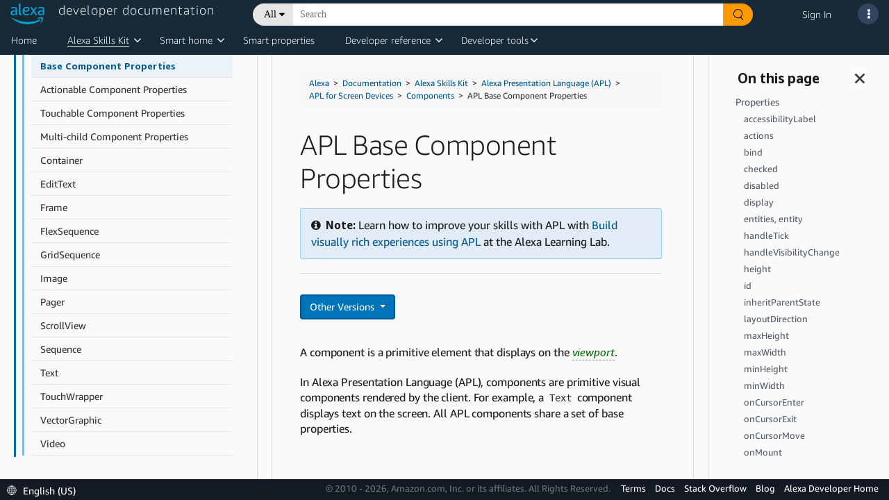

--- FILE ---
content_type: text/html;charset=UTF-8
request_url: https://developer.amazon.com/en-US/docs/alexa/alexa-presentation-language/apl-component.html
body_size: 117149
content:





   
   
      <!DOCTYPE html>











<html lang="en-US">
<head>
    <title>APL Base Component Properties | Alexa Skills Kit</title>
    <!-- Required meta tags -->
    <meta charset="utf-8">
    <meta name="google-site-verification" content="wfEDah_6uJe9Y7uIfLrVycd_efr8wQ9YO-fM_5MI5w0"/>
    <meta name="google-site-verification" content="Eu8BqTWMhRRdfCAdqUh2RYb3SjAiuFp4wmgTtGcteM0"/>
    <meta name="google-site-verification" content="KHmp6TUPKc1gHlM9TuB842pcV7TxZVV6TgenZtsYoNY"/>
    <meta name="msvalidate.01" content="9761B379C1B64F587D71BA40337FDD07"/>
    <meta http-equiv="X-UA-Compatible" content="IE=edge"/>

    <!-- Dynamic meta tags -->
    <meta name="description" content="A component is a primitive element that displays on the viewport." /><meta name="twitter:card" content="summary_large_image" /><meta name="twitter:site" content="Amazon Alexa" /><meta name="twitter:image" content="https://dhhmpfovkf2ub.cloudfront.net/en-US/alexa/techdoc-template.thumb.800.480.png?ck=1625002623" /><meta name="twitter:creator" content="admin" /><meta name="twitter:title" content="APL Base Component Properties | Alexa Skills Kit" /><meta name="twitter:description" /><meta property="og:site_name" content="Amazon Alexa" /><meta property="og:image" content="https://dhhmpfovkf2ub.cloudfront.net/en-US/alexa/techdoc-template.thumb.800.480.png?ck=1625002623" /><meta property="og:title" content="APL Base Component Properties | Alexa Skills Kit" /><meta property="og:description" /><meta property="og:type" content="website" /><meta property="og:url" content="https://developer.amazon.com/en-US/docs/alexa/alexa-presentation-language/apl-component.html" /><meta name="referrer" content="no-referrer-when-downgrade" /><meta name="template" content="content-page-with-header-and-footer-template" /><meta name="viewport" content="width=device-width, initial-scale=1, maximum-scale=2.0" /><meta name="keywords" content="" />
    
    <meta name="" content="" />
    <!-- Favicons -->
    <link rel="icon" type="image/png" sizes="32x32" href="https://m.media-amazon.com/images/G/01/AlexaDevPortal/favicon-32x32._CB1544644721_.png">
    <link rel="icon" type="image/png" sizes="96x96" href="https://m.media-amazon.com/images/G/01/AlexaDevPortal/favicon-96x96._CB1544644752_.png">
    <link rel="icon" type="image/png" sizes="16x16" href="https://m.media-amazon.com/images/G/01/AlexaDevPortal/favicon-16x16._CB1544644669_.png">

    <!-- Bootstrap CSS -->
    <link rel="stylesheet" itemprop="url"
          href="https://m.media-amazon.com/images/G/01/ASK/rosie-v2/css/bootstrap.min._CB472035751_.css"/>
    <!-- FontAwesome CSS -->
    <link rel="stylesheet" href="/alexa/console/ask/dante/static/css/all.css">
    <!-- Combined Dante CSS -->
    <link rel="stylesheet" href="/alexa/console/ask/dante/static/css/app.css"/>
    <!-- UX Style Dictionary CSS -->
    

    <!-- Dynamic link tags -->
    <link rel="alternate" href="https://developer.amazon.com/en-US/docs/alexa/alexa-presentation-language/apl-component.html" hreflang="en-US" />
<link rel="canonical" href="https://developer.amazon.com/en-US/docs/alexa/alexa-presentation-language/apl-component.html" hreflang="en-US" />
<link rel="canonical" href="../alexa-presentation-language/apl-component.html" hreflang="en-US" />
<link rel="stylesheet" href="https://d1gjf70svh501g.cloudfront.net/etc.clientlibs/developer-portal/clientlibs/main.4a48e93a3796409831f24697a18ab1a6.css" hreflang="en-US" />
<link rel="stylesheet" href="https://d1gjf70svh501g.cloudfront.net/etc.clientlibs/developer-portal/clientlibs/main.4a48e93a3796409831f24697a18ab1a6.css" hreflang="en-US" />


    <!-- Dynamic script tags -->
    <script defer="defer" type="text/javascript" src="https://rum.hlx.page/.rum/@adobe/helix-rum-js@%5E2/dist/rum-standalone.js" data-routing="env=prod,tier=publish,ams=Amazon.com Services"></script><script type="text/javascript">
		(function() {
		  var didInit = false;
		  function initMunchkin() {
		    if(didInit === false) {
		      didInit = true;
		      Munchkin.init('365-EFI-026');
		    }
		  }
		  var s = document.createElement('script');
		  s.type = 'text/javascript';
		  s.async = true;
		  s.src = '//munchkin.marketo.net/munchkin.js';
		  s.onreadystatechange = function() {
		    if (this.readyState == 'complete' || this.readyState == 'loaded') {
		      initMunchkin();
		    }
		  };
		  s.onload = initMunchkin;
		  document.getElementsByTagName('head')[0].appendChild(s);
		})();
	</script>

    <script language="JavaScript" type="text/javascript">
        var digitalData = {
            page: {
                pageInfo: {
                    pageInstanceID: "en-US/docs/alexa/alexa-presentation-language/apl-component.html",
                    pageID: "apl-component.html",
                    pageTitle: "APL-COMPONENT.HTML",
                    pageType: "DeX",
                    primaryCategory: "alexa",
                    pageName: "alexa:APL-COMPONENT.HTML",
                    language: "en_US",
                    sendBeacons: "auto",
                    subCategory1: "EnUS",
                    subCategory2: "Docs",
                    subCategory3: "Alexa",
                    subCategory4: "AlexaPresentationLanguage",

                    get path() {
                        return window.location.pathname;
                    },
                    get cleanUrl() {
                        return window.location.href.split('#')[0];
                    },
                    // not removing cleanUrl but making a copy as we may need this key for backward compatibility
                    get pageURL() {
                        return this.cleanUrl;
                    }
                }
            },
            user: {
                userID: "",
                ipAddress: "3.142.184.206",
                userAgent: ""
            }
        };
    </script>
    <script src="https://ds6yc8t7pnx74.cloudfront.net/content/dam/developer-portal/analytics/prod/launch-d6fef6f5d06a.min.js" async></script>
    

</head>

<body>

<div class="dante-content-wrapper">
    
    
    







    










<header class="dante-header">
    <div class="container-fluid p-0">
        <nav class="navbar d-flex flex-row align-items-start custom-nav-bar">
            <div class="flex-column p-0 m-0">
                <a href="/alexa" id="dpc-header-logo" class="dpc-logo">
                    <div class="row">
                        <div class="col align-self-end">
                            
                                
                                
                                    <img src="https://d7qzviu3xw2xc.cloudfront.net/alexa/assets/images/Alexa_Logo_RGB_BLUE.png" alt="Alexa Developer Console" class="p-0">
                                
                            
                        </div>
                        <div class="col align-self-start">
                            <span class="dpc-console-title row justify-content-start">developer documentation</span>
                        </div>
                    </div>
                </a>
            </div>
            
                    
                        
                            <link rel="stylesheet" type="text/css" href="https://d20632htc2msyc.cloudfront.net/static/css/main.css" />
                        
                        <script defer src="https://d20632htc2msyc.cloudfront.net/static/js/main.js"></script>
                        <script type="text/javascript">
                            window.newSearch = true;
                        </script>
                        <div hidden style="display: none;" class="new-search-flag" data-val="enabled"></div>
                        <div hidden style="display: none;" class="new-search-metadata">
                                {"settingsUrl":"https://ds6yc8t7pnx74.cloudfront.net/devportal-digital-assets/cf/developer-portal/getDeXSearchData"}
                        </div>
                        <div class="flex-column">
                            <div id="dante-search-header-bar">

                            </div>
                        </div>

                    
                    
                
            
            <div class="flex-column-reverse">
                <ul class="navbar-nav dpcHeaderButtonRow">

                    
                    
                        <li class="nav-item dpcHeaderLink">
                            <a href="https://developer.amazon.com/alexa/console/signin">Sign In</a>
                        </li>
                    
                    

                    <li class="nav-item nav-item-dpcSearch dpcHeaderButtonWrapper">
                        <div class ="dpcHeaderButton dpcHeaderSearchButton d-none">
                            <svg class="dpcSearchIcon" viewBox="0 0 21 21" version="1.1" xmlns="http://www.w3.org/2000/svg"
                                 shape-rendering="geometricPrecision">
                                <circle stroke="#FFFFFF" stroke-width="2" cx="8" cy="8" r="7" fill="transparent"></circle>
                                <path d="M13.5,13.5 L19.5,19.5" id="Path-1" stroke="#FFFFFF" stroke-width="2.6" stroke-linecap="round"></path>
                            </svg>
                        </div>
                    </li>

                    
                        
                    

                    <li class="nav-item pr-2">
                        <a class="nav-link dpcHeaderButtonWrapper pr-0" href="#" id="navbarSupportDropdownMenuLink">
                            <div class ="dpcHeaderButton" id="support-popover" data-toggle="popover">
                                <span> <i class="fas fa-ellipsis-v"></i> </span>
                            </div>
                        </a>
                    </li>
                </ul>
            </div>
            














    


<!-- user account popover content -->


            
















    









<!-- support popover content -->
<div id="support-popover-content" style="display: none">
    <div class="header-popover-content">
        <div class="header-popover-inner-content">
            <div class="hp-menu">
                <ul>
                    <a class="container" href="/alexa/alexa-developer-documentation-welcome" target="_blank">
                        <li>
                            <span class="ml-3">Documentation</span>
                        </li>
                    </a>
                    
                        <a class="container" href="https://stackoverflow.com/tags/alexa-skills-kit" target="_blank">
                            <li>
                                <span class="ml-3">Stack Overflow</span>
                            </li>
                        </a>
                    
                    
                        
                            <a class="container" href="https://developer.amazon.com/alexa/console/contact-us" target="_blank">
                        
                        
                    
                        <li>
                            <span class="ml-3">Contact Us</span>
                        </li>
                    </a>
                    
                    <li role="separator"><div class="dropdown-divider"></div></li>
                    <a class="container" href="https://developer.amazon.com/alexa" target="_blank">
                        <li>
                            <span class="ml-3">Alexa Developer Home</span>
                        </li>
                    </a>
                    <a class="container" href="https://developer.amazon.com/alexa/console/ask">
                        <li>
                            <span class="ml-3">Alexa Developer Console</span>
                        </li>
                    </a>
                    <a class="container" href="https://developer.amazon.com/alexa/console/avs">
                        <li>
                            <span class="ml-3">Alexa Voice Service</span>
                        </li>
                    </a>
                    <a class="container" href="https://developer.amazon.com/alexa/console/wwa">
                        <li>
                            <span class="ml-3">Alexa Certification Console</span>
                        </li>
                    </a>
                    <a class="container" href="https://developer.amazon.com/alexa/console/ack">
                        <li>
                            <span class="ml-3">Alexa Connect Kit</span>
                        </li>
                    </a>
                    
                    
                </ul>
            </div>
        </div>
    </div>
</div>

        </nav>
    </div>
</header>

    <div class="dante-content">
        <div class="dante-container-fluid flex-grow-1">
            <div class="dante-row flex-grow-1">
                <div class="dpc-tenant-content flex-grow-1" style="width:100%">
                    
         <body class="alexa-content-page alexa-base-page page basicpage" id="alexa-content-page-87648a89e9"><cq:include script="/libs/cq/cloudserviceconfigs/components/servicelibs/servicelibs.jsp" />
    
	
    
<link rel="stylesheet" href="//ds6yc8t7pnx74.cloudfront.net/etc.clientlibs/developer-portal/clientlibs/dependencies.min.3a032d1b295bb8258c313e1db2fb95a5.css" type="text/css" />



    
    
<link rel="stylesheet" href="//ds6yc8t7pnx74.cloudfront.net/etc.clientlibs/developer-portal/clientlibs/main.min.181e9f3cdb8a1e78815f63f9469f383c.css" type="text/css" />



    



    
    
    

    
    
    
    

    

    
        
        
        
            




            



            
    


<div class="base-wrapper">
    <input type="hidden" name="componentID" id="basePageComponentID" />
    <input type="hidden" name="newForumsURL" id="newForumsURL" />
    <input type="hidden" name="pageCategory" id="pageCategory" />

    <div class="header iparsys parsys">




    
        
        
        <div class="par iparys_inherited">

    
    
    
    

</div>

    

</div>
<div class="root responsivegrid">


<div class="aem-Grid aem-Grid--12 aem-Grid--default--12 ">
    
    <div class="tech-doc aem-GridColumn aem-GridColumn--default--12">

    


<div class="tech-doc-container">
<!-- FontAwesome (GPL license) -->
<link rel="stylesheet" href="https://d3b16pg7hqg2cy.cloudfront.net/alexa/jekyll/css/font-awesome.min.css" />
    <div class="tech-doc-content"><div class="navigation-header atd-services-header" style="display:none">
   <header class="dpHeader" style="z-index:3011">
      <div class="dphTopBar">
         <div class="dphMenuToggle">
            <i class="dphMenuIcon"></i>
            <i class="dphMenuBackIcon"></i>
         </div>
      </div>
      <div class="accordionTN dphNavigation">
         <nav class="dpPrimaryNav" aria-label="Primary navigation.">
            <ul class="dppnItems">
               <li id="atd-home-tab-primary-nav" class="dppnItem accrItem">
                  <a href="https://developer.amazon.com/docs/alexa/documentation-home.html" class="dppnLink" tabindex="0">Home</a>
               </li> 
               <li class="dppnItem accrItem" role="button" aria-haspopup="true" aria-expanded="false">
                  <a class="dppnLink" tabindex="0">Alexa Skills Kit</a> 
                  <div class="dpIconArrow accrHandle"></div>
                  <div class="dppnFlyoutWrap">
                     <div class="dppnSecondaryNavWrap">
                        <ul class="dppnFlyout dppnSecondaryNav">
                           <li class="dppnfItem accrItem">
                              <a href="../ask-overviews/what-is-the-alexa-skills-kit.html" class="dppnfLink" tabindex="-1">
                              <span class="dppnfTitle">Alexa Skills Kit</span>
                              </a>
                           </li>
                           <li class="dppnfItem accrItem">
                              <a href="../conversations/about-alexa-conversations.html" class="dppnfLink" tabindex="-1">
                              <span class="dppnfTitle">Alexa Conversations</span>
                              </a>
                           </li>
                           <li class="dppnfItem accrItem">
                              <a href="../alexa-presentation-language/add-visuals-and-audio-to-your-skill.html" class="dppnfLink" tabindex="-1">
                              <span class="dppnfTitle">Alexa Presentation Language</span>
                              </a>
                           </li>                           
                           <li class="dppnfItem accrItem"> 
                              <a href="../interaction-model-design/about-designing-an-interaction-model.html" class="dppnfLink" tabindex="-1">
                              <span class="dppnfTitle">Custom Interaction Model Design Guide</span>
                              </a>
                           </li>
                        </ul>
                     </div>
                  </div>
               </li>
               <span id="caret"></span>
               <li class="dppnItem accrItem" role="button" aria-haspopup="true" aria-expanded="false">
                  <a class="dppnLink" tabindex="0">Smart home</a>
                  <div class="dpIconArrow accrHandle"></div>
                  <div class="dppnFlyoutWrap">
                     <div class="dppnSecondaryNavWrap">
                        <ul class="dppnFlyout dppnSecondaryNav">
                            <li class="dppnfItem accrItem">
                               <a href="../smarthome/what-is-smart-home.html" class="dppnfLink" tabindex="-1">
                               <span class="dppnfTitle">Alexa-Enabled Smart Home</span>
                               </a>
                            </li>
                           <li class="dppnfItem accrItem">
                              <a href="../ack/what-is-the-alexa-connect-kit.html" class="dppnfLink" tabindex="-1">
                              <span class="dppnfTitle">Alexa Connect Kit</span>
                              </a>
                           </li>
                           <li class="dppnfItem accrItem">
                              <a href="../smarthome/understand-the-smart-home-skill-api.html" class="dppnfLink" tabindex="-1">
                              <span class="dppnfTitle">Smart Home Skills</span>
                              </a>
                           </li>
                           <li class="dppnfItem accrItem">
                              <a href="../smarthome/wwa-connection-options.html" class="dppnfLink" tabindex="-1">
                              <span class="dppnfTitle">Local Connectivity Options</span>
                              </a>
                           </li>
                           <li class="dppnfItem accrItem">
                              <a href="../smarthome/wwa-overview.html" class="dppnfLink" tabindex="-1">
                              <span class="dppnfTitle">Works with Alexa Certification</span>
                              </a>
                           </li>
                        </ul>
                     </div>
                   </div>
               </li>
               <span id="caret"></span>
               <li class="dppnItem accrItem">
                  <a href="../alexa-smart-properties/about-alexa-smart-properties.html" class="dppnLink" tabindex="0">Smart properties</a>
               </li>
               <li class="dppnItem accrItem" role="button" aria-haspopup="true" aria-expanded="false">
                  <a class="dppnLink" tabindex="0">Developer reference</a>
                  <div class="dpIconArrow accrHandle"></div>
                  <div class="dppnFlyoutWrap">
                     <div class="dppnSecondaryNavWrap">
                        <ul class="dppnFlyout dppnSecondaryNav">
                           <li class="dppnfItem accrItem">
                              <a href="../alexa-presentation-language/apl-request-response-reference.html" class="dppnfLink" tabindex="-1">
                              <span class="dppnfTitle">APL Interface Reference</span>
                              </a>
                           </li>
                           <li class="dppnfItem accrItem">
                              <a href="../reference/custom-skill-developer-reference.html" class="dppnfLink" tabindex="-1">
                              <span class="dppnfTitle">Custom Skills Interfaces</span>
                              </a>
                           </li>
                           <li class="dppnfItem accrItem">
                              <a href="../music-skills/api-reference-overview.html" class="dppnfLink" tabindex="-1">
                              <span class="dppnfTitle">Music, Radio, and Podcast APIs</span>
                              </a>
                           </li>
                           <li class="dppnfItem accrItem">
                              <a href="../rest-apis/rest-apis.html" class="dppnfLink" tabindex="-1">
                              <span class="dppnfTitle">REST APIs for Skills</span>
                              </a>
                           </li>
                           <li class="dppnfItem accrItem">
                              <a href="../smapi/object-schemas.html" class="dppnfLink" tabindex="-1">
                              <span class="dppnfTitle">Skill Schema Reference</span>
                              </a>
                           </li>
                           <li class="dppnfItem accrItem">
                              <a href="../custom-skills/speech-synthesis-markup-language-ssml-reference.html" class="dppnfLink" tabindex="-1">
                              <span class="dppnfTitle">SSML Reference</span>
                              </a>
                           </li>
                           <li class="dppnfItem accrItem">
                              <a href="../device-apis/alexa-interface-reference.html" class="dppnfLink" tabindex="-1">
                              <span class="dppnfTitle">Interfaces for Smart Home and Video</span>
                              </a>
                           </li>
                           <li class="dppnfItem accrItem">
                              <a href="https://developer.amazon.com/en-US/alexa/alexa-haus" class="dppnfLink" tabindex="-1">
                              <span class="dppnfTitle">Alexa Design Guide</span>
                              </a>
                           </li>
                        </ul>
                     </div>
                   </div>
               </li>
               <span id="caret"></span>
               <li class="dppnItem accrItem" role="button" aria-haspopup="true" aria-expanded="false">
                  <a class="dppnLink" tabindex="0">Developer tools</a>
                  <div class="dpIconArrow accrHandle"></div>
                  <div class="dppnFlyoutWrap">
                     <div class="dppnSecondaryNavWrap">
                        <ul class="dppnFlyout dppnSecondaryNav">
                           <li class="dppnfItem accrItem">
                              <a href="../devconsole/about-the-developer-console.html" class="dppnfLink" tabindex="-1">
                                 <span class="dppnfTitle">Alexa Developer Console</span>
                              <span class="dppnfSubtitle"> </span>
                              </a>
                           </li>
                           <li class="dppnfItem accrItem">
                              <a href="../smarthome/wwa-console.html" class="dppnfLink" tabindex="-1">
                              <span class="dppnfTitle">Apply for WWA Certification</span>
                              <span class="dppnfSubtitle"> </span>
                              </a>
                           </li>
                            <li class="dppnfItem accrItem">
                              <a href="../smapi/ask-cli-command-reference.html" class="dppnfLink" tabindex="-1">
                              <span class="dppnfTitle">ASK CLI</span>
                              <span class="dppnfSubtitle"> </span>
                              </a>
                           </li>                               
                           <li class="dppnfItem accrItem">
                              <a href="../ask-toolkit/get-started-with-the-ask-toolkit-for-visual-studio-code.html" class="dppnfLink" tabindex="-1">
                              <span class="dppnfTitle">ASK Toolkit for VS</span>
                              <span class="dppnfSubtitle"> </span>
                              </a>
                           </li>
                           <li class="dppnfItem accrItem">
                              <a href="../alexa-smart-properties/management-console.html" class="dppnfLink" tabindex="-1">
                              <span class="dppnfTitle">ASP Management Console</span>
                              <span class="dppnfSubtitle"> </span>
                              </a>
                           </li>
                        </ul>
                     </div>
                   </div>
               </li>
               <span id="caret"></span>
               
               <div id="atd-mobile-secondary-nav" class="atd-mobile-header" style="display:none">
                  <li class="dppnItem accrItem">
                     <a href="https://developer.amazon.com/docs/alexa/documentation-home.html" class="dppnLink">Home</a>
                  </li>
               </div>
            </ul>
         </nav>
      </div>
   </header>
</div>

        <!-- FontAwesome (GPL license) -->
<link rel="stylesheet" href="https://amzndevresources.com/alexa/jekyll/css/font-awesome.min.css" />
<!-- jQuery (MIT license)-->
<script src="https://amzndevresources.com/jekyll/js/jquery-3.6.0.min.js"></script>

<!-- patch navtabs to work with Bootstrap 4-->
<script type="text/javascript">
$(document).ready(function() {
    $(".nav-tabs > li.active > a ").addClass("active show");
});

$(function() {
    $(".nav-tabs").click(function(){
        $(this).closest("div").find(".tab-pane").removeClass("show");

    });
});

$(function() {
    $(".nav-tabs").click(function(){
        $(this).closest("div").find("li").removeClass("active");

    });
});
</script>

<!--Bootstrap (MIT license) -->
<link rel="stylesheet" href="https://amzndevresources.com/alexa/jekyll/css/bootstrap.min.css" />
<!-- Navgoco -->
<script src="https://amzndevresources.com/alexa/jekyll/js/jquery.navgoco.min.js"></script>
<!-- jQuery cookie (MIT license)-->
<script src="https://amzndevresources.com/alexa/jekyll/js/jquery.cookie.js"></script>
<!-- Bootstrap (MIT license)-->
<script src="https://amzndevresources.com/alexa/jekyll/js/bootstrap.bundle.js"></script>
<!-- Bootstrap 3 plugins (MIT license)-->
<script src="https://amzndevresources.com/alexa/jekyll/js/bootstrap.offcanvas.min.js"></script>
<!-- Anchor JS (MIT license)-->
<script src="https://amzndevresources.com/alexa/jekyll/js/anchor.min.js"></script>
<!-- Initialization scripts -->
<script src="https://amzndevresources.com/alexa/jekyll/js/atd-initialization.js"></script>
<!-- Tech doc css fixes -->
<link rel="stylesheet" href="https://amzndevresources.com/alexa/jekyll/css/bootstrap.offcanvas.css" />
<link rel="stylesheet" href="https://amzndevresources.com/alexa/jekyll/css/atd-custom-latest.css" /> 
        <div class="docs-sticky reveal">
            <div class="mobile-toggle" style="display:none">
  <button type="button" class="navbar-toggle offcanvas-toggle" data-toggle="offcanvas" data-target="#js-bootstrap-offcanvas-main">
  <span class="sr-only">Toggle navigation</span>
  <div class="icon-bar"></div>
  <div class="icon-bar"></div>
  <div class="icon-bar"></div>
  </button>
  <button type="button" class="navbar-toggle offcanvas-toggle" data-toggle="offcanvas" data-target="#js-bootstrap-offcanvas-onpage" style="float:right">
  <span class="sr-only">Toggle navigation</span>
  <i class="fas fa-info-circle fa fa-2x"></i>
  </button>
  <div class="atd-topics-mobile-header">
  <nav aria-label="breadcrumb">
    <ol class="breadcrumb">
        <a href="https://developer.amazon.com/en-US/docs/alexa/documentation-home.html">Home</a>
    </ol>
  </nav>
</div>
</div>
            <div class="container-fluid">
                <div class="row" style="flex-wrap:nowrap;">
                    
                    <button class="" id="button-close-left2" style="display: none;" aria-label="Open sidebar." aria-expanded="false" aria-controls="atd-left-nav" tabindex="0"><i class="fas fa fa-bars"></i></button>
                    <div id="sidebar">
                        <div class="mydocsidebar noselect">
                            <div class="navbar-offcanvas navbar-offcanvas-touch hidden" id="js-bootstrap-offcanvas-main">
                                
                                
                                
<!-- sidebar_hide_weblab -->



<div class="blank" role="region" aria-label="Sidebar navigation.">
   <div class="header">
      <button class="" id="button-close-left1" aria-label="Close sidebar." aria-expanded="true" aria-controls="atd-left-nav" tabindex="0">
      <i class="fas fa fa-times"></i></button>
      
      <div class="productTitle" id="Alexa Presentation Language">Alexa Presentation Language (APL)</div>
      <p class="ex">
         <button type="button" id="collapseAll" tabindex="0">Collapse All</button> | <button type="button" id="expandAll" tabindex="0">Expand All</button>
      </p>
      
      <hr />
   </div>
   
   <ul id="atd-left-nav" class="navgo">
      
      
      
      <li class="level1 folderTitle">
         <a class="toc-title">Get Started</a>
         
         
         <ul class="target1">
            
         </ul>
         
         
      
      
      </li><li class="level1 folderTitle">
         <a class="subfoldersTitle" href="../alexa-presentation-language/add-visuals-and-audio-to-your-skill.html">Add Visuals and Audio to Your Skill</a>
         
         
         <ul class="target1">
            
            
            
            
            <li class="level1items"><a href="../alexa-presentation-language/tutorial-add-first-visual-response-custom-skill.html">Tutorial: Add Your First Visual Response to a Custom Skill</a></li>
            
            
            
            
            
            
            
            
            
            <li class="level1items"><a href="../alexa-presentation-language/what-makes-up-apl-visual-response.html">What Makes Up an APL Visual Response?</a></li>
            
            
            
            
            
            
            
            
            
            <li class="level1items"><a href="../alexa-presentation-language/test-apl-examples-code-sandbox.html">Test APL Examples with the Code Sandbox</a></li>
            
            
            
            
            
            
         </ul>
         
         
      
      
      </li><li class="level1 folderTitle">
         <a class="subfoldersTitle single" href="../alexa-presentation-language/apl-latest-version.html">What's New in APL</a>

         
         
         <ul class="target1">
            
         </ul>
         
         
      
      
      </li><li class="level1 folderTitle">
         <a class="subfoldersTitle single" href="../alexa-presentation-language/apl-known-issues.html">APL Known Issues</a>

         
         
         <ul class="target1">
            
         </ul>
         
         
      
      
      </li><li class="level1 folderTitle">
         <a class="toc-title">Create Visual Experiences for Your Skill</a>
         
         
         <ul class="target1">
            
         </ul>
         
         
      
      
      </li><li class="level1 folderTitle">
         <a class="subfoldersTitle" href="../alexa-presentation-language/add-apl-support.html">Add APL Support to Your Skill</a>
         
         
         <ul class="target1">
            
            
            
            
            <li class="level1items"><a href="../alexa-presentation-language/apl-support-for-your-skill.html">Configure Your Skill with the APL Interface</a></li>
            
            
            
            
            
            
            
            
            
            <li class="level1items"><a href="../alexa-presentation-language/use-apl-with-ask-sdk.html">Add APL Support to Your Skill Code</a></li>
            
            
            
            
            
            
            
            
            
            <li class="level1items"><a href="../alexa-presentation-language/test-apl-skills-dev-console.html">Test APL Skills in the Developer Console Simulator</a></li>
            
            
            
            
            
            
         </ul>
         
         
      
      
      </li><li class="level1 folderTitle">
         <a class="subfoldersTitle" href="../alexa-presentation-language/apl-authoring-tool.html">Build Documents in the Developer Console</a>
         
         
         <ul class="target1">
            
            
            
            
            <li class="level1items"><a href="../alexa-presentation-language/create-and-edit-apl-document.html">Create and Edit an APL Document</a></li>
            
            
            
            
            
            
            
            
            
            <li class="level1items"><a href="../alexa-presentation-language/import-lottie-animation.html">Import a Lottie Animation</a></li>
            
            
            
            
            
            
            
            
            
            <li class="level1items"><a href="../alexa-presentation-language/import-svg.html">Import a Scalable Vector Graphic (SVG) (Beta)</a></li>
            
            
            
            
            
            
            
            
            
            <li class="level1items"><a href="../alexa-presentation-language/import-export-apl-documents.html">Import and Export APL Documents</a></li>
            
            
            
            
            
            
            
            
            
            <li class="level1items"><a href="../alexa-presentation-language/preview-apl-document.html">Preview an APL Document</a></li>
            
            
            
            
            
            
            
            
            
            <li class="level1items"><a href="../alexa-presentation-language/experiment-with-apl-examples-in-the-authoring-tool.html">Experiment with APL Examples in the Authoring Tool</a></li>
            
            
            
            
            
            
         </ul>
         
         
      
      
      </li><li class="level1 folderTitle">
         <a class="subfoldersTitle" href="../alexa-presentation-language/apl-support-different-devices.html">Support Different Types of Devices</a>
         
         
         <ul class="target1">
            
            
            
            
            <li class="level1items"><a href="../alexa-presentation-language/apl-build-responsive-apl-documents.html">Build Responsive APL Documents</a></li>
            
            
            
            
            
            
            
            
            
            <li class="level1items"><a href="../alexa-presentation-language/support-tablets-and-other-devices-that-can-change-size.html">Support Tablets and Other Devices that Can Change Size</a></li>
            
            
            
            
            
            
            
            
            
            <li class="level1items"><a href="../alexa-presentation-language/apl-select-the-viewport-profiles-your-skill-supports.html">Select the Viewport Profiles Your Skill Supports</a></li>
            
            
            
            
            
            
            
            
            
            <li class="level1items"><a href="../alexa-presentation-language/understand-apl-and-character-displays.html">Support Devices with Character Displays</a></li>
            
            
            
            
            
            
         </ul>
         
         
      
      
      </li><li class="level1 folderTitle">
         <a class="subfoldersTitle" href="../alexa-presentation-language/display-content-on-the-screen.html">Display Content on the Screen</a>
         
         
         <ul class="target1">
            
            
            
            
            <li class="level1items"><a href="../alexa-presentation-language/display-text-on-the-screen.html">Display Text on the Screen</a></li>
            
            
            
            
            
            
            
            
            
            <li class="level1items"><a href="../alexa-presentation-language/combine-content-with-backgrounds-borders-headers.html">Combine Content with Backgrounds, Borders, and Headers</a></li>
            
            
            
            
            
            
            
            
            
            <li class="level1items"><a href="../alexa-presentation-language/apl-support-for-item-selection.html">APL Support for Item Selection</a></li>
            
            
            
            
            
            
         </ul>
         
         
      
      
      </li><li class="level1 folderTitle">
         <a class="subfoldersTitle" href="../alexa-presentation-language/combine-visual-content-speech-audio.html">Combine Visual Content with Alexa Speech and Audio</a>
         
         
         <ul class="target1">
            
            
            
            
            <li class="level1items"><a href="../alexa-presentation-language/apl-speech-and-text-synchronization-for-text-blocks.html">Synchronize Spoken Text with Text on the Screen</a></li>
            
            
            
            
            
            
            
            
            
            <li class="level1items"><a href="../alexa-presentation-language/integrate-apl-audio-visual-response.html">Integrate Visual and Audio Responses</a></li>
            
            
            
            
            
            
         </ul>
         
         
      
      
      </li><li class="level1 folderTitle">
         <a class="subfoldersTitle single" href="../alexa-presentation-language/host-your-own-resources-apl-package.html">Host Layouts, Graphics, and Other Resources in an APL Package</a>

         
         
         <ul class="target1">
            
         </ul>
         
         
      
      
      </li><li class="level1 folderTitle">
         <a class="subfoldersTitle single" href="../alexa-presentation-language/enable-user-interactions-visual-content.html">Enable User Interactions in Your Visual Content</a>

         
         
         <ul class="target1">
            
         </ul>
         
         
      
      
      </li><li class="level1 folderTitle">
         <a class="toc-title">Display a Widget</a>
         
         
         <ul class="target1">
            
         </ul>
         
         
      
      
      </li><li class="level1 folderTitle">
         <a class="subfoldersTitle single" href="../alexa-presentation-language/about-widgets-and-apl.html">About Widgets</a>

         
         
         <ul class="target1">
            
         </ul>
         
         
      
      
      </li><li class="level1 folderTitle">
         <a class="subfoldersTitle" href="../alexa-presentation-language/add-widget-to-your-skill.html">Add a Widget to Your Skill</a>
         
         
         <ul class="target1">
            
            
            
            
            <li class="level1items"><a href="../alexa-presentation-language/create-and-manage-widgets.html">Create and Manage Widgets</a></li>
            
            
            
            
            
            
            
            
            
            <li class="level1items"><a href="../alexa-presentation-language/test-widget.html">Test a Widget</a></li>
            
            
            
            
            
            
         </ul>
         
         
      
      
      </li><li class="level1 folderTitle">
         <a class="subfoldersTitle single" href="../alexa-presentation-language/apl-widgets-reference.html">Widgets Reference</a>

         
         
         <ul class="target1">
            
         </ul>
         
         
      
      
      </li><li class="level1 folderTitle">
         <a class="toc-title">Use Pre-built Templates and Components</a>
         
         
         <ul class="target1">
            
         </ul>
         
         
      
      
      </li><li class="level1 folderTitle">
         <a class="subfoldersTitle" href="../alexa-presentation-language/apl-alexa-packages-overview.html">Alexa Design System for APL</a>
         
         
         <ul class="target1">
            
            
            
            
            <li class="level1items"><a href="../alexa-presentation-language/apl-alexa-viewport-profiles-package.html">Viewport Profiles</a></li>
            
            
            
            
            
            
            
            
            
            <li class="level1items"><a href="../alexa-presentation-language/apl-alexa-styles-package.html">Styles and Resources</a></li>
            
            
            
            
            
            
            
            <li class="level2 folderTitle">
               <a class="subfoldersTitle" href="../alexa-presentation-language/apl-layouts-overview.html">Responsive Components and Templates</a>
               
               <ul class="target">
                  
                  
                  
                  
                  
                  <li class="level2items"><a href="../alexa-presentation-language/support-for-rtl-languages-alexa-layouts.html">Support for Right-to-left Languages</a></li>
                  
                  
                  
                  
                  
                  
                  
                  <li class="level3 folderTitle">
                     <a class="subfoldersTitle" href="../alexa-presentation-language/responsive-components.html">Responsive Components</a>
                     
                     
                     <ul>
                        
                        
                        
                        
                        <li class="level3items"><a href="../alexa-presentation-language/apl-alexa-background-layout.html">Background</a></li>
                        
                        
                        <!-- START -->
                        
                        
                        <!-- END -->
                        
                        
                        
                        
                        
                        <li class="level3items"><a href="../alexa-presentation-language/apl-alexa-button-layout.html">Button</a></li>
                        
                        
                        <!-- START -->
                        
                        
                        <!-- END -->
                        
                        
                        
                        
                        
                        <li class="level3items"><a href="../alexa-presentation-language/apl-alexa-card-layout.html">Card</a></li>
                        
                        
                        <!-- START -->
                        
                        
                        <!-- END -->
                        
                        
                        
                        
                        
                        <li class="level3items"><a href="../alexa-presentation-language/apl-alexa-checkbox-layout.html">Check Box</a></li>
                        
                        
                        <!-- START -->
                        
                        
                        <!-- END -->
                        
                        
                        
                        
                        
                        <li class="level3items"><a href="../alexa-presentation-language/apl-alexa-divider-layout.html">Divider</a></li>
                        
                        
                        <!-- START -->
                        
                        
                        <!-- END -->
                        
                        
                        
                        
                        
                        <li class="level3items"><a href="../alexa-presentation-language/apl-alexa-footer-layout.html">Footer</a></li>
                        
                        
                        <!-- START -->
                        
                        
                        <!-- END -->
                        
                        
                        
                        
                        
                        <li class="level3items"><a href="../alexa-presentation-language/widget-alexa-footer-action-button-layout.html">Footer Action Button</a></li>
                        
                        
                        <!-- START -->
                        
                        
                        <!-- END -->
                        
                        
                        
                        
                        
                        <li class="level3items"><a href="../alexa-presentation-language/apl-alexa-header-layout.html">Header</a></li>
                        
                        
                        <!-- START -->
                        
                        
                        <!-- END -->
                        
                        
                        
                        
                        
                        <li class="level3items"><a href="../alexa-presentation-language/apl-alexa-icon-button-layout.html">Icon Button</a></li>
                        
                        
                        <!-- START -->
                        
                        
                        <!-- END -->
                        
                        
                        
                        
                        
                        <li class="level3items"><a href="../alexa-presentation-language/apl-alexa-image-layout.html">Image</a></li>
                        
                        
                        <!-- START -->
                        
                        
                        <!-- END -->
                        
                        
                        
                        
                        
                        <li class="level3items"><a href="../alexa-presentation-language/apl-alexa-image-list-item-layout.html">Image List Item</a></li>
                        
                        
                        <!-- START -->
                        
                        
                        <!-- END -->
                        
                        
                        
                        
                        
                        <li class="level3items"><a href="../alexa-presentation-language/apl-alexa-ordinal-layout.html">Ordinal</a></li>
                        
                        
                        <!-- START -->
                        
                        
                        <!-- END -->
                        
                        
                        
                        
                        
                        <li class="level3items"><a href="../alexa-presentation-language/apl-alexa-page-counter-layout.html">Page Counter</a></li>
                        
                        
                        <!-- START -->
                        
                        
                        <!-- END -->
                        
                        
                        
                        
                        
                        <li class="level3items"><a href="../alexa-presentation-language/apl-alexa-pagination-dots-layout.html">Pagination Dots</a></li>
                        
                        
                        <!-- START -->
                        
                        
                        <!-- END -->
                        
                        
                        
                        
                        
                        <li class="level3items"><a href="../alexa-presentation-language/widget-alexa-photo-caption-layout.html">Photo Caption</a></li>
                        
                        
                        <!-- START -->
                        
                        
                        <!-- END -->
                        
                        
                        
                        
                        
                        <li class="level3items"><a href="../alexa-presentation-language/apl-alexa-progress-bar-layout.html">Progress Bar</a></li>
                        
                        
                        <!-- START -->
                        
                        
                        <!-- END -->
                        
                        
                        
                        
                        
                        <li class="level3items"><a href="../alexa-presentation-language/apl-alexa-progress-bar-radial-layout.html">Progress Bar Radial</a></li>
                        
                        
                        <!-- START -->
                        
                        
                        <!-- END -->
                        
                        
                        
                        
                        
                        <li class="level3items"><a href="../alexa-presentation-language/apl-alexa-progress-dots-layout.html">Progress Dots</a></li>
                        
                        
                        <!-- START -->
                        
                        
                        <!-- END -->
                        
                        
                        
                        
                        
                        <li class="level3items"><a href="../alexa-presentation-language/apl-alexa-radio-button-layout.html">Radio Button</a></li>
                        
                        
                        <!-- START -->
                        
                        
                        <!-- END -->
                        
                        
                        
                        
                        
                        <li class="level3items"><a href="../alexa-presentation-language/apl-alexa-rating-layout.html">Rating</a></li>
                        
                        
                        <!-- START -->
                        
                        
                        <!-- END -->
                        
                        
                        
                        
                        
                        <li class="level3items"><a href="../alexa-presentation-language/apl-alexa-slider-layout.html">Slider</a></li>
                        
                        
                        <!-- START -->
                        
                        
                        <!-- END -->
                        
                        
                        
                        
                        
                        <li class="level3items"><a href="../alexa-presentation-language/apl-alexa-slider-radial-layout.html">Slider Radial</a></li>
                        
                        
                        <!-- START -->
                        
                        
                        <!-- END -->
                        
                        
                        
                        
                        
                        <li class="level3items"><a href="../alexa-presentation-language/apl-alexa-swipe-to-action-layout.html">Swipe to Action</a></li>
                        
                        
                        <!-- START -->
                        
                        
                        <!-- END -->
                        
                        
                        
                        
                        
                        <li class="level3items"><a href="../alexa-presentation-language/apl-alexa-switch-layout.html">Switch</a></li>
                        
                        
                        <!-- START -->
                        
                        
                        <!-- END -->
                        
                        
                        
                        
                        
                        <li class="level3items"><a href="../alexa-presentation-language/apl-alexa-text-list-item-layout.html">Text List Item</a></li>
                        
                        
                        <!-- START -->
                        
                        
                        <!-- END -->
                        
                        
                        
                        
                        
                        <li class="level3items"><a href="../alexa-presentation-language/apl-transport-controls-layout.html">Transport Controls</a></li>
                        
                        
                        <!-- START -->
                        
                        
                        <!-- END -->
                        
                        
                     </ul>
                  </li>
                  
                  
                  
                  
                  <li class="level3 folderTitle">
                     <a class="subfoldersTitle" href="../alexa-presentation-language/motion-components-widgets.html">Motion Components</a>
                     
                     
                     <ul>
                        
                        
                        
                        
                        <li class="level3items"><a href="../alexa-presentation-language/widget-alexa-motion-scale-layout.html">Motion Scale</a></li>
                        
                        
                        <!-- START -->
                        
                        
                        <!-- END -->
                        
                        
                        
                        
                        
                        <li class="level3items"><a href="../alexa-presentation-language/widget-alexa-motion-pager-layout.html">Motion Pager</a></li>
                        
                        
                        <!-- START -->
                        
                        
                        <!-- END -->
                        
                        
                        
                        
                        
                        <li class="level3items"><a href="../alexa-presentation-language/widget-alexa-press-state-layout.html">Press State</a></li>
                        
                        
                        <!-- START -->
                        
                        
                        <!-- END -->
                        
                        
                     </ul>
                  </li>
                  
                  
                  
                  
                  <li class="level3 folderTitle">
                     <a class="subfoldersTitle" href="../alexa-presentation-language/responsive-templates.html">Responsive Templates</a>
                     
                     
                     <ul>
                        
                        
                        
                        
                        <li class="level3items"><a href="../alexa-presentation-language/apl-alexa-detail-layout.html">Detail</a></li>
                        
                        
                        <!-- START -->
                        
                        
                        <!-- END -->
                        
                        
                        
                        
                        
                        <li class="level3items"><a href="../alexa-presentation-language/apl-alexa-grid-list-layout.html">Grid List</a></li>
                        
                        
                        <!-- START -->
                        
                        
                        <!-- END -->
                        
                        
                        
                        
                        
                        <li class="level3items"><a href="../alexa-presentation-language/apl-alexa-headline-layout.html">Headline</a></li>
                        
                        
                        <!-- START -->
                        
                        
                        <!-- END -->
                        
                        
                        
                        
                        
                        <li class="level3items"><a href="../alexa-presentation-language/widget-alexa-image-caption-layout.html">Image Caption</a></li>
                        
                        
                        <!-- START -->
                        
                        
                        <!-- END -->
                        
                        
                        
                        
                        
                        <li class="level3items"><a href="../alexa-presentation-language/apl-alexa-image-list-layout.html">Image List</a></li>
                        
                        
                        <!-- START -->
                        
                        
                        <!-- END -->
                        
                        
                        
                        
                        
                        <li class="level3items"><a href="../alexa-presentation-language/apl-alexa-lists-layout.html">Lists</a></li>
                        
                        
                        <!-- START -->
                        
                        
                        <!-- END -->
                        
                        
                        
                        
                        
                        <li class="level3items"><a href="../alexa-presentation-language/apl-alexa-paginated-list-layout.html">Paginated List</a></li>
                        
                        
                        <!-- START -->
                        
                        
                        <!-- END -->
                        
                        
                        
                        
                        
                        <li class="level3items"><a href="../alexa-presentation-language/widget-alexa-photo-layout.html">Photo</a></li>
                        
                        
                        <!-- START -->
                        
                        
                        <!-- END -->
                        
                        
                        
                        
                        
                        <li class="level3items"><a href="../alexa-presentation-language/apl-alexa-text-list-layout.html">Text List</a></li>
                        
                        
                        <!-- START -->
                        
                        
                        <!-- END -->
                        
                        
                        
                        
                        
                        <li class="level3items"><a href="../alexa-presentation-language/widget-alexa-text-wrapping-layout.html">Text Wrapping</a></li>
                        
                        
                        <!-- START -->
                        
                        
                        <!-- END -->
                        
                        
                     </ul>
                  </li>
                  
                  
                  
               </ul>
            </li>
            
            
            
            
            <li class="level2 folderTitle">
               <a class="subfoldersTitle" href="../alexa-presentation-language/alexa-icon-package.html">Alexa Icon Package</a>
               
               <ul class="target">
                  
                  
                  
                  
                  
                  <li class="level2items"><a href="../alexa-presentation-language/apl-alexa-icon-layout.html">Alexa Icon</a></li>
                  
                  
                  
                  
                  
                  
                  
                  
                  
                  <li class="level2items"><a href="../alexa-presentation-language/alexa-icon-library-reference.html">Alexa Icon Library Reference</a></li>
                  
                  
                  
                  
                  
                  
               </ul>
            </li>
            
            
            
         </ul>
         
         
      
      
      </li><li class="level1 folderTitle">
         <a class="toc-title">APL Best Practices</a>
         
         
         <ul class="target1">
            
         </ul>
         
         
      
      
      </li><li class="level1 folderTitle">
         <a class="subfoldersTitle" href="../alexa-presentation-language/apl-best-practices-for-developers.html">APL Best Practices for Developers</a>
         
         
         <ul class="target1">
            
            
            
            
            
            
            
            
            <li class="level2 folderTitle">
               <a class="subfoldersTitle" href="../alexa-presentation-language/apl-bp-plan-your-apl-experience.html">Plan Your APL Experience</a>
               
               <ul class="target">
                  
                  
                  
                  
                  
                  <li class="level2items"><a href="../alexa-presentation-language/apl-bp-understand-apl-architecture.html">Understand APL Architecture</a></li>
                  
                  
                  
                  
                  
                  
                  
                  
                  
                  <li class="level2items"><a href="../alexa-presentation-language/apl-bp-understand-apl-lifecycles.html">Understand the APL Lifecycle</a></li>
                  
                  
                  
                  
                  
                  
                  
                  
                  
                  <li class="level2items"><a href="../alexa-presentation-language/apl-bp-optimize-apl-doc-rendering.html">Optimize APL Document Rendering</a></li>
                  
                  
                  
                  
                  
                  
                  
                  
                  
                  <li class="level2items"><a href="../alexa-presentation-language/apl-bp-optimize-apl-doc-updates.html">Optimize APL Document Updates</a></li>
                  
                  
                  
                  
                  
                  
                  
                  
                  
                  <li class="level2items"><a href="../alexa-presentation-language/apl-bp-optimize-apl-lifecycles.html">Optimize the APL Lifecycle</a></li>
                  
                  
                  
                  
                  
                  
               </ul>
            </li>
            
            
            
            
            <li class="level2 folderTitle">
               <a class="subfoldersTitle" href="../alexa-presentation-language/apl-bp-build-your-apl-templates.html">Build Your APL Templates</a>
               
               <ul class="target">
                  
                  
                  
                  
                  
                  <li class="level2items"><a href="../alexa-presentation-language/apl-bp-understand-tech-design-quality.html">Understand Technical Design Quality</a></li>
                  
                  
                  
                  
                  
                  
                  
                  
                  
                  <li class="level2items"><a href="../alexa-presentation-language/apl-bp-optimize-template-design.html">Optimize Template Design</a></li>
                  
                  
                  
                  
                  
                  
                  
                  
                  
                  <li class="level2items"><a href="../alexa-presentation-language/apl-bp-localize-templates-efficiently.html">Localize Templates Efficiently</a></li>
                  
                  
                  
                  
                  
                  
                  
                  
                  
                  <li class="level2items"><a href="../alexa-presentation-language/apl-bp-responsiveness-in-templates.html">Build Responsiveness into Your Templates</a></li>
                  
                  
                  
                  
                  
                  
                  
                  
                  
                  <li class="level2items"><a href="../alexa-presentation-language/apl-bp-optimize-template-performance.html">Optimize Template Performance</a></li>
                  
                  
                  
                  
                  
                  
               </ul>
            </li>
            
            
            
         </ul>
         
         
      
      
      </li><li class="level1 folderTitle">
         <a class="subfoldersTitle" href="../alexa-presentation-language/apl-accessibility-guide.html">APL Accessibility Guide</a>
         
         
         <ul class="target1">
            
            
            
            
            <li class="level1items"><a href="../alexa-presentation-language/apl-support-screen-reader.html">Build APL Visuals that Support Screen Readers</a></li>
            
            
            
            
            
            
            
            
            
            <li class="level1items"><a href="../alexa-presentation-language/best-practices-screen-reader-support.html">Best Practices for Screen Reader Support</a></li>
            
            
            
            
            
            
         </ul>
         
         
      
      
      </li><li class="level1 folderTitle">
         <a class="subfoldersTitle single" href="../alexa-presentation-language/reduce-latency-for-your-apl-documents.html">Reduce Latency for your APL Documents</a>

         
         
         <ul class="target1">
            
         </ul>
         
         
      
      
      </li><li class="level1 folderTitle">
         <a class="subfoldersTitle single" href="../alexa-presentation-language/apl-cheat-sheets.html">APL Cheat Sheets</a>

         
         
         <ul class="target1">
            
         </ul>
         
         
      
      
      </li><li class="level1 folderTitle">
         <a class="toc-title">APL Reference</a>
         
         
         <ul class="target1">
            
         </ul>
         
         
      
      
      </li><li class="level1 folderTitle">
         <a class="subfoldersTitle" href="../alexa-presentation-language/apl-for-screen-devices.html">APL for Screen Devices</a>
         
         
         <ul class="target1">
            
            
            
            
            
            
            
            
            <li class="level2 folderTitle">
               <a class="subfoldersTitle" href="../alexa-presentation-language/documents-and-packages.html">Documents and Packages</a>
               
               <ul class="target">
                  
                  
                  
                  
                  
                  <li class="level2items"><a href="../alexa-presentation-language/apl-document.html">Document</a></li>
                  
                  
                  
                  
                  
                  
                  
                  
                  
                  <li class="level2items"><a href="../alexa-presentation-language/apl-package.html">Package</a></li>
                  
                  
                  
                  
                  
                  
                  
                  
                  
                  <li class="level2items"><a href="../alexa-presentation-language/apl-resources.html">Resources</a></li>
                  
                  
                  
                  
                  
                  
                  
                  
                  
                  <li class="level2items"><a href="../alexa-presentation-language/apl-layout.html">Layouts</a></li>
                  
                  
                  
                  
                  
                  
                  
                  
                  
                  <li class="level2items"><a href="../alexa-presentation-language/apl-conditional-component-inflation.html">Conditional Component Inflation</a></li>
                  
                  
                  
                  
                  
                  
                  
                  
                  
                  <li class="level2items"><a href="../alexa-presentation-language/apl-data-types.html">Data Types</a></li>
                  
                  
                  
                  
                  
                  
               </ul>
            </li>
            
            
            
            
            <li class="level2 folderTitle">
               <a class="subfoldersTitle" href="../alexa-presentation-language/styles-overview.html">Styles</a>
               
               <ul class="target">
                  
                  
                  
                  
                  
                  <li class="level2items"><a href="../alexa-presentation-language/apl-style-definition-and-evaluation.html">Style Definition and Evaluation</a></li>
                  
                  
                  
                  
                  
                  
                  
                  
                  
                  <li class="level2items"><a href="../alexa-presentation-language/apl-styled-properties.html">Styled Properties</a></li>
                  
                  
                  
                  
                  
                  
               </ul>
            </li>
            
            
            
            
            <li class="level2 folderTitle">
               <a class="subfoldersTitle" href="../alexa-presentation-language/apl-datasources-databinding.html">Data Sources and Data Binding</a>
               
               <ul class="target">
                  
                  
                  
                  
                  
                  <li class="level2items"><a href="../alexa-presentation-language/apl-data-source.html">Data Sources</a></li>
                  
                  
                  
                  
                  
                  
                  
                  
                  
                  <li class="level2items"><a href="../alexa-presentation-language/apl-transformers.html">Transformers</a></li>
                  
                  
                  
                  
                  
                  
                  
                  
                  
                  <li class="level2items"><a href="../alexa-presentation-language/apl-data-binding-evaluation.html">Data-Binding Evaluation</a></li>
                  
                  
                  
                  
                  
                  
                  
                  
                  
                  <li class="level2items"><a href="../alexa-presentation-language/apl-data-binding-syntax.html">Data-Binding Syntax</a></li>
                  
                  
                  
                  
                  
                  
                  
                  
                  
                  <li class="level2items"><a href="../alexa-presentation-language/apl-viewport-property.html">Viewport Object in the Data-binding Context</a></li>
                  
                  
                  
                  
                  
                  
               </ul>
            </li>
            
            
            
            
            <li class="level2 folderTitle">
               <a class="subfoldersTitle" href="../alexa-presentation-language/apl-components-overview.html">Components</a>
               
               <ul class="target">
                  
                  
                  
                  
                  
                  <li class="level2items current open"><a href="../alexa-presentation-language/apl-component.html">Base Component Properties</a></li>

                  
                  
                  
                  
                  
                  
                  
                  
                  
                  <li class="level2items"><a href="../alexa-presentation-language/apl-actionable-component.html">Actionable Component Properties</a></li>
                  
                  
                  
                  
                  
                  
                  
                  
                  
                  <li class="level2items"><a href="../alexa-presentation-language/apl-touchable-component.html">Touchable Component Properties</a></li>
                  
                  
                  
                  
                  
                  
                  
                  
                  
                  <li class="level2items"><a href="../alexa-presentation-language/apl-multichild-component.html">Multi-child Component Properties</a></li>
                  
                  
                  
                  
                  
                  
                  
                  
                  
                  <li class="level2items"><a href="../alexa-presentation-language/apl-container.html">Container</a></li>
                  
                  
                  
                  
                  
                  
                  
                  
                  
                  <li class="level2items"><a href="../alexa-presentation-language/apl-edittext.html">EditText</a></li>
                  
                  
                  
                  
                  
                  
                  
                  
                  
                  <li class="level2items"><a href="../alexa-presentation-language/apl-frame.html">Frame</a></li>
                  
                  
                  
                  
                  
                  
                  
                  
                  
                  <li class="level2items"><a href="../alexa-presentation-language/apl-flexsequence.html">FlexSequence</a></li>
                  
                  
                  
                  
                  
                  
                  
                  
                  
                  <li class="level2items"><a href="../alexa-presentation-language/apl-gridsequence.html">GridSequence</a></li>
                  
                  
                  
                  
                  
                  
                  
                  
                  
                  <li class="level2items"><a href="../alexa-presentation-language/apl-image.html">Image</a></li>
                  
                  
                  
                  
                  
                  
                  
                  
                  
                  <li class="level2items"><a href="../alexa-presentation-language/apl-pager.html">Pager</a></li>
                  
                  
                  
                  
                  
                  
                  
                  
                  
                  <li class="level2items"><a href="../alexa-presentation-language/apl-scrollview.html">ScrollView</a></li>
                  
                  
                  
                  
                  
                  
                  
                  
                  
                  <li class="level2items"><a href="../alexa-presentation-language/apl-sequence.html">Sequence</a></li>
                  
                  
                  
                  
                  
                  
                  
                  
                  
                  <li class="level2items"><a href="../alexa-presentation-language/apl-text.html">Text</a></li>
                  
                  
                  
                  
                  
                  
                  
                  
                  
                  <li class="level2items"><a href="../alexa-presentation-language/apl-touchwrapper.html">TouchWrapper</a></li>
                  
                  
                  
                  
                  
                  
                  
                  
                  
                  <li class="level2items"><a href="../alexa-presentation-language/apl-vectorgraphic.html">VectorGraphic</a></li>
                  
                  
                  
                  
                  
                  
                  
                  
                  
                  <li class="level2items"><a href="../alexa-presentation-language/apl-video.html">Video</a></li>
                  
                  
                  
                  
                  
                  
               </ul>
            </li>
            
            
            
            
            <li class="level2 folderTitle">
               <a class="subfoldersTitle" href="../alexa-presentation-language/apl-commands.html">Commands</a>
               
               <ul class="target">
                  
                  
                  
                  
                  
                  <li class="level2items"><a href="../alexa-presentation-language/apl-base-command-properties.html">Base Command Properties</a></li>
                  
                  
                  
                  
                  
                  
                  
                  <li class="level3 folderTitle">
                     <a class="subfoldersTitle" href="../alexa-presentation-language/apl-standard-commands.html">Standard Commands</a>
                     
                     
                     <ul>
                        
                        
                        
                        
                        <li class="level3items"><a href="../alexa-presentation-language/apl-animate-item-command.html">AnimateItem Command</a></li>
                        
                        
                        <!-- START -->
                        
                        
                        <!-- END -->
                        
                        
                        
                        
                        
                        <li class="level3items"><a href="../alexa-presentation-language/apl-auto-page-command.html">AutoPage Command</a></li>
                        
                        
                        <!-- START -->
                        
                        
                        <!-- END -->
                        
                        
                        
                        
                        
                        <li class="level3items"><a href="../alexa-presentation-language/apl-clear-focus-command.html">ClearFocus Command</a></li>
                        
                        
                        <!-- START -->
                        
                        
                        <!-- END -->
                        
                        
                        
                        
                        
                        <li class="level3items"><a href="../alexa-presentation-language/apl-control-media-command.html">ControlMedia Command</a></li>
                        
                        
                        <!-- START -->
                        
                        
                        <!-- END -->
                        
                        
                        
                        
                        
                        <li class="level3items"><a href="../alexa-presentation-language/apl-finish-command.html">Finish Command</a></li>
                        
                        
                        <!-- START -->
                        
                        
                        <!-- END -->
                        
                        
                        
                        
                        
                        <li class="level3items"><a href="../alexa-presentation-language/apl-idle-command.html">Idle Command</a></li>
                        
                        
                        <!-- START -->
                        
                        
                        <!-- END -->
                        
                        
                        
                        
                        
                        <li class="level3items"><a href="../alexa-presentation-language/apl-import-package-command.html">ImportPackage Command</a></li>
                        
                        
                        <!-- START -->
                        
                        
                        <!-- END -->
                        
                        
                        
                        
                        
                        <li class="level3items"><a href="../alexa-presentation-language/apl-insert-item-command.html">InsertItem Command</a></li>
                        
                        
                        <!-- START -->
                        
                        
                        <!-- END -->
                        
                        
                        
                        
                        
                        <li class="level3items"><a href="../alexa-presentation-language/apl-log-command.html">Log Command</a></li>
                        
                        
                        <!-- START -->
                        
                        
                        <!-- END -->
                        
                        
                        
                        
                        
                        <li class="level3items"><a href="../alexa-presentation-language/apl-open-url-command.html">OpenURL Command</a></li>
                        
                        
                        <!-- START -->
                        
                        
                        <!-- END -->
                        
                        
                        
                        
                        
                        <li class="level3items"><a href="../alexa-presentation-language/apl-parallel-command.html">Parallel Command</a></li>
                        
                        
                        <!-- START -->
                        
                        
                        <!-- END -->
                        
                        
                        
                        
                        
                        <li class="level3items"><a href="../alexa-presentation-language/apl-play-media-command.html">PlayMedia Command</a></li>
                        
                        
                        <!-- START -->
                        
                        
                        <!-- END -->
                        
                        
                        
                        
                        
                        <li class="level3items"><a href="../alexa-presentation-language/apl-reinflate-command.html">Reinflate Command</a></li>
                        
                        
                        <!-- START -->
                        
                        
                        <!-- END -->
                        
                        
                        
                        
                        
                        <li class="level3items"><a href="../alexa-presentation-language/apl-remove-item-command.html">RemoveItem Command</a></li>
                        
                        
                        <!-- START -->
                        
                        
                        <!-- END -->
                        
                        
                        
                        
                        
                        <li class="level3items"><a href="../alexa-presentation-language/apl-scroll-command.html">Scroll Command</a></li>
                        
                        
                        <!-- START -->
                        
                        
                        <!-- END -->
                        
                        
                        
                        
                        
                        <li class="level3items"><a href="../alexa-presentation-language/apl-scroll-to-component-command.html">ScrollToComponent Command</a></li>
                        
                        
                        <!-- START -->
                        
                        
                        <!-- END -->
                        
                        
                        
                        
                        
                        <li class="level3items"><a href="../alexa-presentation-language/apl-scroll-to-index-command.html">ScrollToIndex Command</a></li>
                        
                        
                        <!-- START -->
                        
                        
                        <!-- END -->
                        
                        
                        
                        
                        
                        <li class="level3items"><a href="../alexa-presentation-language/apl-select-command.html">Select Command</a></li>
                        
                        
                        <!-- START -->
                        
                        
                        <!-- END -->
                        
                        
                        
                        
                        
                        <li class="level3items"><a href="../alexa-presentation-language/apl-send-event-command.html">SendEvent Command</a></li>
                        
                        
                        <!-- START -->
                        
                        
                        <!-- END -->
                        
                        
                        
                        
                        
                        <li class="level3items"><a href="../alexa-presentation-language/apl-sequential-command.html">Sequential Command</a></li>
                        
                        
                        <!-- START -->
                        
                        
                        <!-- END -->
                        
                        
                        
                        
                        
                        <li class="level3items"><a href="../alexa-presentation-language/apl-set-focus-command.html">SetFocus Command</a></li>
                        
                        
                        <!-- START -->
                        
                        
                        <!-- END -->
                        
                        
                        
                        
                        
                        <li class="level3items"><a href="../alexa-presentation-language/apl-set-page-command.html">SetPage Command</a></li>
                        
                        
                        <!-- START -->
                        
                        
                        <!-- END -->
                        
                        
                        
                        
                        
                        <li class="level3items"><a href="../alexa-presentation-language/apl-set-value-command.html">SetValue Command</a></li>
                        
                        
                        <!-- START -->
                        
                        
                        <!-- END -->
                        
                        
                        
                        
                        
                        <li class="level3items"><a href="../alexa-presentation-language/apl-speak-item-command.html">SpeakItem Command</a></li>
                        
                        
                        <!-- START -->
                        
                        
                        <!-- END -->
                        
                        
                        
                        
                        
                        <li class="level3items"><a href="../alexa-presentation-language/apl-speak-list-command.html">SpeakList Command</a></li>
                        
                        
                        <!-- START -->
                        
                        
                        <!-- END -->
                        
                        
                     </ul>
                  </li>
                  
                  
                  
                  
                  
                  
                  <li class="level2items"><a href="../alexa-presentation-language/apl-user-commands.html">User-defined Commands</a></li>
                  
                  
                  
                  
                  
                  
               </ul>
            </li>
            
            
            
            
            
            
            <li class="level1items"><a href="../alexa-presentation-language/apl-bound-variables.html">Bound Variables</a></li>
            
            
            
            
            
            
            
            
            
            <li class="level1items"><a href="../alexa-presentation-language/apl-filters.html">Filters</a></li>
            
            
            
            
            
            
            
            
            
            <li class="level1items"><a href="../alexa-presentation-language/apl-avg-format.html">Vector Graphics Format (AVG)</a></li>
            
            
            
            
            
            
            
            
            
            <li class="level1items"><a href="../alexa-presentation-language/apl-keyboard.html">Keyboard Events and Handlers</a></li>
            
            
            
            
            
            
            
            
            
            <li class="level1items"><a href="../alexa-presentation-language/apl-tick-event-handlers.html">Tick Handlers</a></li>
            
            
            
            
            
            
            
            
            
            <li class="level1items"><a href="../alexa-presentation-language/visibility-change-event-handlers.html">Visibility Change Event Handlers</a></li>
            
            
            
            
            
            
            
            <li class="level2 folderTitle">
               <a class="subfoldersTitle" href="../alexa-presentation-language/apl-gestures.html">Gestures</a>
               
               <ul class="target">
                  
                  
                  
                  
                  
                  <li class="level2items"><a href="../alexa-presentation-language/apl-doublepress.html">DoublePress</a></li>
                  
                  
                  
                  
                  
                  
                  
                  
                  
                  <li class="level2items"><a href="../alexa-presentation-language/apl-longpress.html">LongPress</a></li>
                  
                  
                  
                  
                  
                  
                  
                  
                  
                  <li class="level2items"><a href="../alexa-presentation-language/apl-swipeaway.html">SwipeAway</a></li>
                  
                  
                  
                  
                  
                  
                  
                  
                  
                  <li class="level2items"><a href="../alexa-presentation-language/apl-tap.html">Tap</a></li>
                  
                  
                  
                  
                  
                  
               </ul>
            </li>
            
            
            
            
            <li class="level2 folderTitle">
               <a class="subfoldersTitle" href="../alexa-presentation-language/apl-extensions.html">Extensions</a>
               
               <ul class="target">
                  
                  
                  
                  
                  
                  <li class="level2items"><a href="../alexa-presentation-language/apl-ext-backstack.html">Backstack Extension</a></li>
                  
                  
                  
                  
                  
                  
                  
                  
                  
                  <li class="level2items"><a href="../alexa-presentation-language/apl-ext-data-store-extension.html">Data Store Extension</a></li>
                  
                  
                  
                  
                  
                  
                  
                  
                  
                  <li class="level2items"><a href="../alexa-presentation-language/apl-ext-entity-sensing.html">Entity-Sensing Extension</a></li>
                  
                  
                  
                  
                  
                  
                  
                  
                  
                  <li class="level2items"><a href="../alexa-presentation-language/apl-ext-smart-motion.html">Smart-Motion Extension</a></li>
                  
                  
                  
                  
                  
                  
               </ul>
            </li>
            
            
            
         </ul>
         
         
      
      
      </li><li class="level1 folderTitle">
         <a class="subfoldersTitle" href="../alexa-presentation-language/apl-for-audio-reference.html">APL for Audio</a>
         
         
         <ul class="target1">
            
            
            
            
            
            
            
            
            <li class="level2 folderTitle" tabindex="0" aria-expanded="false" aria-label="Documents folder">
               <a class="subfoldersTitle">Documents</a>
               
               <ul class="target">
                  
                  
                  
                  
                  
                  <li class="level2items"><a href="../alexa-presentation-language/apla-document.html">Document</a></li>
                  
                  
                  
                  
                  
                  
                  
                  
                  
                  <li class="level2items"><a href="../alexa-presentation-language/apla-resources.html">Resources</a></li>
                  
                  
                  
                  
                  
                  
                  
                  
                  
                  <li class="level2items"><a href="../alexa-presentation-language/apla-compositions.html">Compositions</a></li>
                  
                  
                  
                  
                  
                  
                  
                  
                  
                  <li class="level2items"><a href="../alexa-presentation-language/apla-conditional-component-inflation.html">Conditional Component Inflation</a></li>
                  
                  
                  
                  
                  
                  
               </ul>
            </li>
            
            
            
            
            <li class="level2 folderTitle" tabindex="0" aria-expanded="false" aria-label="Data Sources and Data Binding folder">
               <a class="subfoldersTitle">Data Sources and Data Binding</a>
               
               <ul class="target">
                  
                  
                  
                  
                  
                  <li class="level2items"><a href="../alexa-presentation-language/apla-data-source.html">Data Sources</a></li>
                  
                  
                  
                  
                  
                  
                  
                  
                  
                  <li class="level2items"><a href="../alexa-presentation-language/apla-data-binding-evaluation.html">Data-Binding Evaluation</a></li>
                  
                  
                  
                  
                  
                  
                  
                  
                  
                  <li class="level2items"><a href="../alexa-presentation-language/apla-data-binding-syntax.html">Data-Binding Syntax</a></li>
                  
                  
                  
                  
                  
                  
               </ul>
            </li>
            
            
            
            
            <li class="level2 folderTitle" tabindex="0" aria-expanded="false" aria-label="Components folder">
               <a class="subfoldersTitle">Components</a>
               
               <ul class="target">
                  
                  
                  
                  
                  
                  <li class="level2items"><a href="../alexa-presentation-language/apla-component.html">Base Component Properties</a></li>
                  
                  
                  
                  
                  
                  
                  
                  
                  
                  <li class="level2items"><a href="../alexa-presentation-language/apla-multichild-component.html">Multiple-child Component Properties</a></li>
                  
                  
                  
                  
                  
                  
                  
                  
                  
                  <li class="level2items"><a href="../alexa-presentation-language/apla-audio.html">Audio</a></li>
                  
                  
                  
                  
                  
                  
                  
                  
                  
                  <li class="level2items"><a href="../alexa-presentation-language/apla-mixer.html">Mixer</a></li>
                  
                  
                  
                  
                  
                  
                  
                  
                  
                  <li class="level2items"><a href="../alexa-presentation-language/apla-selector.html">Selector</a></li>
                  
                  
                  
                  
                  
                  
                  
                  
                  
                  <li class="level2items"><a href="../alexa-presentation-language/apla-sequencer.html">Sequencer</a></li>
                  
                  
                  
                  
                  
                  
                  
                  
                  
                  <li class="level2items"><a href="../alexa-presentation-language/apla-silence.html">Silence</a></li>
                  
                  
                  
                  
                  
                  
                  
                  
                  
                  <li class="level2items"><a href="../alexa-presentation-language/apla-speech.html">Speech</a></li>
                  
                  
                  
                  
                  
                  
               </ul>
            </li>
            
            
            
            
            
            
            <li class="level1items"><a href="../alexa-presentation-language/apla-filters.html">Filters</a></li>
            
            
            
            
            
            
         </ul>
         
         
      
      
      </li><li class="level1 folderTitle">
         <a class="subfoldersTitle" href="../alexa-presentation-language/apl-reference-character-displays.html">APL for Character Displays</a>
         
         
         <ul class="target1">
            
            
            
            
            <li class="level1items"><a href="../alexa-presentation-language/document-aplt.html">Document</a></li>
            
            
            
            
            
            
            
            
            
            <li class="level1items"><a href="../alexa-presentation-language/inter-segment-characters-aplt.html">Inter-Segment Characters</a></li>
            
            
            
            
            
            
            
            
            
            <li class="level1items"><a href="../alexa-presentation-language/viewport-information-aplt.html">Viewport Information</a></li>
            
            
            
            
            
            
            
            
            
            <li class="level1items"><a href="../alexa-presentation-language/data-types-aplt.html">Data Types</a></li>
            
            
            
            
            
            
            
            <li class="level2 folderTitle" tabindex="0" aria-expanded="false" aria-label="Components folder">
               <a class="subfoldersTitle">Components</a>
               
               <ul class="target">
                  
                  
                  
                  
                  
                  <li class="level2items"><a href="../alexa-presentation-language/component-aplt.html">Component</a></li>
                  
                  
                  
                  
                  
                  
                  
                  
                  
                  <li class="level2items"><a href="../alexa-presentation-language/container-aplt.html">Container</a></li>
                  
                  
                  
                  
                  
                  
                  
                  
                  
                  <li class="level2items"><a href="../alexa-presentation-language/pager-aplt.html">Pager</a></li>
                  
                  
                  
                  
                  
                  
                  
                  
                  
                  <li class="level2items"><a href="../alexa-presentation-language/text-aplt.html">Text</a></li>
                  
                  
                  
                  
                  
                  
                  
                  
                  
                  <li class="level2items"><a href="../alexa-presentation-language/timetext-aplt.html">TimeText</a></li>
                  
                  
                  
                  
                  
                  
               </ul>
            </li>
            
            
            
            
            
            
            <li class="level1items"><a href="../alexa-presentation-language/standard-commands-aplt.html">Standard Commands</a></li>
            
            
            
            
            
            
         </ul>
         
         
      
      
      </li><li class="level1 folderTitle">
         <a class="subfoldersTitle" href="../alexa-presentation-language/apl-request-response-reference.html">APL Interface Reference</a>
         
         
         <ul class="target1">
            
            
            
            
            <li class="level1items"><a href="../alexa-presentation-language/apl-interface.html">Alexa.Presentation.APL Interface (Screen Devices)</a></li>
            
            
            
            
            
            
            
            
            
            <li class="level1items"><a href="../alexa-presentation-language/apla-interface.html">Alexa.Presentation.APLA Interface Reference (Audio)</a></li>
            
            
            
            
            
            
            
            
            
            <li class="level1items"><a href="../alexa-presentation-language/aplt-interface.html">Alexa.Presentation.APLT Interface (Character Displays)</a></li>
            
            
            
            
            
            
            
            
            
            <li class="level1items"><a href="../alexa-presentation-language/apl-datastore-interface.html">Alexa.DataStore Interface Reference</a></li>
            
            
            
            
            
            
            
            
            
            <li class="level1items"><a href="../alexa-presentation-language/apl-datastore-package-manager-interface.html">Alexa.DataStore.PackageManager Interface</a></li>
            
            
            
            
            
            
            
            
            
            <li class="level1items"><a href="../alexa-presentation-language/apl-visual-context.html">APL Visual Context in the Skill Request</a></li>
            
            
            
            
            
            
            
            
            
            <li class="level1items"><a href="../alexa-presentation-language/widget-information-in-skill-request.html">Widget Information in the Skill Request</a></li>
            
            
            
            
            
            
         </ul>
         
         
      
      
      </li><li class="level1 folderTitle">
         <a class="subfoldersTitle single" href="../alexa-presentation-language/apl-package-reference.html">APL Package Reference</a>

         
         
         <ul class="target1">
            
         </ul>
         
         
      
      
      </li><li class="level1 folderTitle">
         <a class="subfoldersTitle single" href="../alexa-presentation-language/data-store-rest-api-reference.html">Data Store REST API Reference</a>

         
         
         <ul class="target1">
            
         </ul>
         
         
      </li>
   </ul>
</div>
<script>
  $("li.open").parents('li').toggleClass("open");
  $("li").siblings(".level1items").children().css('color','#333');
  $("li.open").parents('li').children().css("color","#005994");
  $("li.open").parents('li').children('a').css("background","#f2f2f2").css("color","#333");
</script>

                                
                                
                            </div>
                        </div>
                    </div>
                    
                    <div class="mainclass">
                        <div class="mainColumn">
                            <div class="outline" tabindex="-1">
                                <div id="reference" class="inline">
                                    

  

  

  

  

  
    
    
    

    
  
    
    
    

    
      
      

      
    
      
      

      
    
      
      

      
    
  
    
    
    

    
  
    
    
    

    
  
    
    
    

    
  
    
    
    

    
      
      

      
    
      
      

      
    
      
      

      
    
  
    
    
    

    
      
      

      
    
      
      

      
    
      
      

      
    
      
      

      
    
      
      

      
    
      
      

      
    
  
    
    
    

    
      
      

      
    
      
      

      
    
      
      

      
    
      
      

      
    
  
    
    
    

    
      
      

      
    
      
      

      
    
      
      

      
    
  
    
    
    

    
      
      

      
    
      
      

      
    
  
    
    
    

    
  
    
    
    

    
  
    
    
    

    
  
    
    
    

    
  
    
    
    

    
      
      

      
    
      
      

      
    
  
    
    
    

    
  
    
    
    

    
  
    
    
    

    
      
      

      
    
      
      

      
        
        
      

        
          
          

          
            
            
            

            
              
              

              
            
              
              

              
            
              
              

              
            
              
              

              
            
              
              

              
            
              
              

              
            
              
              

              
            
              
              

              
            
              
              

              
            
              
              

              
            
              
              

              
            
              
              

              
            
              
              

              
            
              
              

              
            
              
              

              
            
              
              

              
            
              
              

              
            
              
              

              
            
              
              

              
            
              
              

              
            
              
              

              
            
              
              

              
            
              
              

              
            
              
              

              
            
              
              

              
            
              
              

              
            
          
            
            
            

            
              
              

              
            
              
              

              
            
              
              

              
            
          
            
            
            

            
              
              

              
            
              
              

              
            
              
              

              
            
              
              

              
            
              
              

              
            
              
              

              
            
              
              

              
            
              
              

              
            
              
              

              
            
              
              

              
            
          
        
      
        
        
      

        
          
          

          
        
          
          

          
        
      
    
  
    
    
    

    
  
    
    
    

    
      
      

      
        
        
      

        
          
          

          
        
          
          

          
        
          
          

          
        
          
          

          
        
          
          

          
        
      
        
        
      

        
          
          

          
        
          
          

          
        
          
          

          
        
          
          

          
        
          
          

          
        
      
    
  
    
    
    

    
      
      

      
    
      
      

      
    
  
    
    
    

    
  
    
    
    

    
  
    
    
    

    
  
    
    
    

    
      
      

      
        
        
      

        
          
          

          
        
          
          

          
        
          
          

          
        
          
          

          
        
          
          

          
        
          
          

          
        
      
        
        
      

        
          
          

          
        
          
          

          
        
      
        
        
      

        
          
          

          
        
          
          

          
        
          
          

          
        
          
          

          
        
          
          

          
        
      
        
        
      

        
          
          
            
            
      
        
    
      
  
    

  

  <script>
    $( document ).ready(function() {
      var pageTitle = document.getElementsByTagName('h1');
    	document.getElementById("pageTitle").innerHTML = pageTitle[0].innerHTML;
    });
  </script>



<div class="sticky-crumb">
  <nav aria-label="breadcrumb." class="breadcrumb-container" tabindex="-1">
    <ol class="breadcrumb" role="navigation" aria-label="Page breadcrumb." tabindex="-1">
    
    <a href="https://developer.amazon.com/en-US/alexa">Alexa</a>&nbsp;&nbsp;&gt;&nbsp;&nbsp;<a href="https://developer.amazon.com/en-US/docs/alexa/documentation-home.html">Documentation</a>&nbsp;&nbsp;&gt;&nbsp;&nbsp;<a href="../ask-overviews/what-is-the-alexa-skills-kit.html">Alexa Skills Kit</a>&nbsp;&nbsp;&gt;&nbsp;&nbsp;<a href="../alexa-presentation-language/add-visuals-and-audio-to-your-skill.html">Alexa Presentation Language (APL)</a>&nbsp;&nbsp;&gt;&nbsp;&nbsp;<a href="../alexa-presentation-language/apl-for-screen-devices.html">APL for Screen Devices</a>&nbsp;&nbsp;&gt;&nbsp;&nbsp;<a href="../alexa-presentation-language/apl-components-overview.html">Components</a> &nbsp; &gt; &nbsp; <span id="pageTitle"> </span>
    
    </ol>
  </nav>
</div>



                                    <h1>APL Base Component Properties</h1>
                                    
                                    
                                    <div markdown="span" class="alert alert-info" role="alert"><i class="fa fa-info-circle"></i> <b>Note:</b> Learn how to improve your skills with APL with <a href="https://developer.amazon.com/en-US/alexa/trainings_and_workshops" target="_blank" rel="noopener noreferrer">Build visually rich experiences using APL</a> at the Alexa Learning Lab.</div>
                                    <hr />
                                    
                                    




<div class="versionsMenu">
<div class="btn-group">
  <button type="button" class="btn btn-primary dropdown-toggle" data-toggle="dropdown" aria-haspopup="true" aria-expanded="false">
    Other Versions <span class="caret"></span>
  </button>
  <ul class="dropdown-menu">
  
  
  
  
    <li class="currentPage">APL 2024.3</li>
    
  
  
  
  
    <li><a href="../alexa-presentation-language/apl-component-v2024-2.html">APL 2024.2</a></li>
    
  
  
  
  
    <li><a href="../alexa-presentation-language/apl-component-v2024-1.html">APL 2024.1</a></li>
    
  
  
  
  
    <li><a href="../alexa-presentation-language/apl-component-v2023-3.html">APL 2023.3</a></li>
    
  
  
  
  
    <li><a href="../alexa-presentation-language/apl-component-v2023-2.html">APL 2023.2</a></li>
    
  
  
  
  
    <li><a href="../alexa-presentation-language/apl-component-v2023-1.html">APL 2023.1</a></li>
    
  
  
  
  
    <li><a href="../alexa-presentation-language/apl-component-v2022-2.html">APL 1.9 to 2022.2</a></li>
    
  
  
  
  
    <li><a href="../alexa-presentation-language/apl-component-v1-8.html">APL 1.8</a></li>
    
  
  
  
  
    <li><a href="../alexa-presentation-language/apl-component-v1-7.html">APL 1.7</a></li>
    
  
  
  
  
    <li><a href="../alexa-presentation-language/apl-component-v1-6.html">APL 1.6</a></li>
    
  
  
  
  
    <li><a href="../alexa-presentation-language/apl-component-v1-5.html">APL 1.5</a></li>
    
  
  
  
  
    <li><a href="../alexa-presentation-language/apl-component-v1-4.html">APL 1.4</a></li>
    
  
  
  
  
    <li><a href="../alexa-presentation-language/apl-component-v1-3.html">APL 1.2 to 1.3</a></li>
    
  
  
  
  
    <li><a href="../alexa-presentation-language/apl-component-v1-1.html">APL 1.1</a></li>
    
  
  
  
  
    <li><a href="../alexa-presentation-language/apl-component-v1.html">APL 1.0</a></li>
    
  
  
  
  
    <li><a href="../alexa-presentation-language/apl-latest-version.html">APL Change Log</a></li>
    
  
  </ul>
</div>
<span style="display:none" class="versionsTrue">/alexa-presentation-language/apl-component.html</span>
</div>
<script type="text/javascript">
  var versionsTrue1 =  $('.versionsTrue').text().replace(/\n/g,'').replace(/ /g,'').replace(/^\//g,'\.\.\/');
  $(document).ready(function() {
  $("a").filter(function() {return $(this).attr('href') === versionsTrue1 }).closest( "a" ).attr('id', 'jump');
  $("#jump").parents('ul').css("display","block");
  $("#jump").css("background","#ebf3f9");
  $("#jump").parents('li').toggleClass("open");
  });
</script>



                                    
                                    
                                    
                                    
                                    
<script type="module" src="https://cdn.alexadevlearning.com/adlcAplEditor.js"></script>

<!-- <link href="https://cdn.alexadevlearning.com/adlcAplEditor.css" rel="stylesheet"> -->

<p>A component is a primitive element that displays on the <a data-toggle="popover" title="viewport" data-placement="auto" data-html="true" data-content="On an Alexa-enabled device with a screen, the &lt;q&gt;viewport&lt;/q&gt; is the area of the screen that the user can see. A viewport has a shape, orientation, size, and density.">viewport</a>.</p>

<p>In Alexa Presentation Language (APL), components are primitive visual components rendered by the client. For example, a <code>Text</code> component displays text on the screen. All APL components share a set of base properties.</p>

<h2 id="properties">Properties</h2>

<p>All components support the following properties.</p>

<table>
  <thead>
    <tr>
      <th>Property</th>
      <th>Type</th>
      <th>Default</th>
      <th>Styled</th>
      <th>Dynamic</th>
      <th>Description</th>
      <th>Version added</th>
    </tr>
  </thead>
  <tbody>
    <tr>
      <td><code>accessibilityLabel</code></td>
      <td>String</td>
      <td>—</td>
      <td>No</td>
      <td>Yes</td>
      <td>Voice-over reads this string when the user selects this component</td>
      <td>1.1</td>
    </tr>
    <tr>
      <td><code>action</code>, <code>actions</code></td>
      <td>Array of actions</td>
      <td>[]</td>
      <td>Yes</td>
      <td>No</td>
      <td>Programmatic equivalents for complex touch interactions</td>
      <td>1.5</td>
    </tr>
    <tr>
      <td><code>bind</code></td>
      <td>Array of Binding</td>
      <td>—</td>
      <td>No</td>
      <td>No</td>
      <td>Expressions to add to the data binding context</td>
      <td>1.0</td>
    </tr>
    <tr>
      <td><code>description</code></td>
      <td>String</td>
      <td>—</td>
      <td>No</td>
      <td>No</td>
      <td>Optional description of this component</td>
      <td>1.0</td>
    </tr>
    <tr>
      <td><code>checked</code></td>
      <td>Boolean</td>
      <td><code>false</code></td>
      <td>No</td>
      <td>Yes</td>
      <td>When <code>true</code>, this component has the <code>checked</code> state set.</td>
      <td>1.1</td>
    </tr>
    <tr>
      <td><code>disabled</code></td>
      <td>Boolean</td>
      <td><code>false</code></td>
      <td>No</td>
      <td>Yes</td>
      <td>When <code>true</code>, this component doesn't respond to touch or focus.</td>
      <td>1.1</td>
    </tr>
    <tr>
      <td><code>display</code></td>
      <td>String <br /><strong>Accepted values:</strong> <code>invisible</code>, <code>none</code>, <code>normal</code></td>
      <td><code>normal</code></td>
      <td>Yes</td>
      <td>Yes</td>
      <td>Determines whether the component displays on the screen.</td>
      <td>1.1</td>
    </tr>
    <tr>
      <td><code>entities</code>, <code>entity</code></td>
      <td>Array of entities</td>
      <td>—</td>
      <td>No</td>
      <td>Yes</td>
      <td>Opaque data used to clarify references in Alexa</td>
      <td>1.0</td>
    </tr>
    <tr>
      <td><code>handleTick</code></td>
      <td>Array of <a href="../alexa-presentation-language/apl-tick-event-handlers.html">tick handlers</a></td>
      <td>[]</td>
      <td>No</td>
      <td>No</td>
      <td>Tick handlers to invoke as time passes</td>
      <td>1.4</td>
    </tr>
    <tr>
      <td><code>handleVisibilityChange</code></td>
      <td>Array of <a href="../alexa-presentation-language/visibility-change-event-handlers.html">visibility change handlers</a></td>
      <td><code>[]</code></td>
      <td>No</td>
      <td>No</td>
      <td>Visibility handlers to invoke when visibility of the component changes.</td>
      <td>2024.1</td>
    </tr>
    <tr>
      <td><code>height</code></td>
      <td>Positive <a href="../alexa-presentation-language/apl-data-types.html#dimension">dimension</a></td>
      <td><code>auto</code></td>
      <td>Yes</td>
      <td>Yes</td>
      <td>The requested height of the component.</td>
      <td>1.0</td>
    </tr>
    <tr>
      <td><code>id</code></td>
      <td>String</td>
      <td>—</td>
      <td>No</td>
      <td>No</td>
      <td>Reference name of the component, used for navigation and events. A valid component ID match the regular expression <code>[_a-zA-Z][_a-zA-Z0-9]*</code>.</td>
      <td>1.0</td>
    </tr>
    <tr>
      <td><code>inheritParentState</code></td>
      <td>Boolean</td>
      <td><code>false</code></td>
      <td>No</td>
      <td>No</td>
      <td>When <code>true</code>, replace the component state with the state of the parent component.</td>
      <td>1.0</td>
    </tr>
    <tr>
      <td><code>layoutDirection</code></td>
      <td>String <br /><strong>Accepted values:</strong> <code>LTR</code>, <code>RTL</code>, <code>inherit</code></td>
      <td>&quot;inherit&quot;</td>
      <td>Yes</td>
      <td>Yes</td>
      <td>The direction in which the component renders. Set this property for either left-to-right or right-to-left languages.</td>
      <td>1.7</td>
    </tr>
    <tr>
      <td><code>maxHeight</code></td>
      <td>Positive <a href="../alexa-presentation-language/apl-data-types.html#dimension">dimension</a></td>
      <td>—</td>
      <td>Yes</td>
      <td>Yes</td>
      <td>The maximum allowed height of this component.</td>
      <td>1.0</td>
    </tr>
    <tr>
      <td><code>maxWidth</code></td>
      <td>Positive <a href="../alexa-presentation-language/apl-data-types.html#dimension">dimension</a></td>
      <td>—</td>
      <td>Yes</td>
      <td>Yes</td>
      <td>The maximum allowed width of this component.</td>
      <td>1.0</td>
    </tr>
    <tr>
      <td><code>minHeight</code></td>
      <td>Non-negative <a href="../alexa-presentation-language/apl-data-types.html#dimension">dimension</a></td>
      <td>0</td>
      <td>Yes</td>
      <td>Yes</td>
      <td>The minimum allowed height of this component.</td>
      <td>1.0</td>
    </tr>
    <tr>
      <td><code>minWidth</code></td>
      <td>Non-negative <a href="../alexa-presentation-language/apl-data-types.html#dimension">dimension</a></td>
      <td>0</td>
      <td>Yes</td>
      <td>Yes</td>
      <td>The minimum allowed width of this component.</td>
      <td>1.0</td>
    </tr>
    <tr>
      <td><code>onMount</code></td>
      <td>Array of command</td>
      <td>—</td>
      <td>No</td>
      <td>No</td>
      <td>Command to run when the component is first displayed.</td>
      <td>1.1</td>
    </tr>
    <tr>
      <td><code>onCursorEnter</code></td>
      <td>Array of command</td>
      <td>[]</td>
      <td>No</td>
      <td>No</td>
      <td>Commands to run when a cursor (mouse pointer) enters the active region for the component.</td>
      <td>1.2</td>
    </tr>
    <tr>
      <td><code>onCursorExit</code></td>
      <td>Array of command</td>
      <td>[]</td>
      <td>No</td>
      <td>No</td>
      <td>Commands to run when a cursor (mouse pointer) exits the active region for the component.</td>
      <td>1.2</td>
    </tr>
    <tr>
      <td><code>onCursorMove</code></td>
      <td>Array of command</td>
      <td>[]</td>
      <td>No</td>
      <td>No</td>
      <td>Commands to run when a cursor (mouse pointer) moves in the active region for the component.</td>
      <td>2024.3</td>
    </tr>
    <tr>
      <td><code>onSpeechMark</code></td>
      <td>Array of command</td>
      <td>[]</td>
      <td>No</td>
      <td>No</td>
      <td>Commands to run when the audio specified in the <code>speech</code> property encounters a <em>speech mark</em>.</td>
      <td>2023.1</td>
    </tr>
    <tr>
      <td><code>onLayout</code></td>
      <td>Array of command</td>
      <td>[]</td>
      <td>No</td>
      <td>No</td>
      <td>Commands to run when the layout calculation for the component changes.</td>
      <td>2024.2</td>
    </tr>
    <tr>
      <td><code>opacity</code></td>
      <td>Number</td>
      <td>1.0</td>
      <td>Yes</td>
      <td>Yes</td>
      <td>Opacity of this component and children.</td>
      <td>1.0</td>
    </tr>
    <tr>
      <td><code>padding</code></td>
      <td>Array of non-negative <a href="../alexa-presentation-language/apl-data-types.html#absolute-dimensions">absolute dimension</a></td>
      <td>[]</td>
      <td>Yes</td>
      <td>Yes</td>
      <td>Space to add on the sides of the component</td>
      <td>1.6</td>
    </tr>
    <tr>
      <td><code>paddingBottom</code></td>
      <td>Non-negative <a href="../alexa-presentation-language/apl-data-types.html#absolute-dimensions">absolute dimension</a></td>
      <td>0</td>
      <td>Yes</td>
      <td>Yes</td>
      <td>Space to add to the bottom of this component.</td>
      <td>1.0</td>
    </tr>
    <tr>
      <td><code>paddingEnd</code></td>
      <td>Non-negative <a href="../alexa-presentation-language/apl-data-types.html#absolute-dimensions">absolute dimension</a></td>
      <td>—</td>
      <td>Yes</td>
      <td>Yes</td>
      <td>Space to add to the end edge of this component. The end edge is either the left or right side of the component, depending on the <code>layoutDirection</code> for the component.</td>
      <td>1.7</td>
    </tr>
    <tr>
      <td><code>paddingLeft</code></td>
      <td>Non-negative <a href="../alexa-presentation-language/apl-data-types.html#absolute-dimensions">absolute dimension</a></td>
      <td>0</td>
      <td>Yes</td>
      <td>Yes</td>
      <td>Space to add to the left of this component.</td>
      <td>1.0</td>
    </tr>
    <tr>
      <td><code>paddingRight</code></td>
      <td>Non-negative <a href="../alexa-presentation-language/apl-data-types.html#absolute-dimensions">absolute dimension</a></td>
      <td>0</td>
      <td>Yes</td>
      <td>Yes</td>
      <td>Space to add to the right of this component.</td>
      <td>1.0</td>
    </tr>
    <tr>
      <td><code>paddingStart</code></td>
      <td>Non-negative <a href="../alexa-presentation-language/apl-data-types.html#absolute-dimensions">absolute dimension</a></td>
      <td>—</td>
      <td>Yes</td>
      <td>Yes</td>
      <td>Space to add to the start edge of this component.  The start edge is either the left or right side of the component, depending on the <code>layoutDirection</code> for the component.</td>
      <td>1.7</td>
    </tr>
    <tr>
      <td><code>paddingTop</code></td>
      <td>Non-negative <a href="../alexa-presentation-language/apl-data-types.html#absolute-dimensions">absolute dimension</a></td>
      <td>0</td>
      <td>Yes</td>
      <td>Yes</td>
      <td>Space to add to the top of this component.</td>
      <td>1.0</td>
    </tr>
    <tr>
      <td><code>pointerEvents</code></td>
      <td>String <br /><strong>Accepted values:</strong> <code>auto</code>, <code>none</code></td>
      <td><code>auto</code></td>
      <td>No</td>
      <td>Yes</td>
      <td>Controls whether the component can be the target of touch events.</td>
      <td>2024.2</td>
    </tr>
    <tr>
      <td><code>preserve</code></td>
      <td>Array of string</td>
      <td>—</td>
      <td>No</td>
      <td>No</td>
      <td>Properties to save when reinflating the document with the <code>Reinflate</code> command.</td>
      <td>1.6</td>
    </tr>
    <tr>
      <td><code>role</code></td>
      <td>String</td>
      <td>—</td>
      <td>Yes</td>
      <td>No</td>
      <td>Role or purpose of the component</td>
      <td>1.5</td>
    </tr>
    <tr>
      <td><code>shadowColor</code></td>
      <td><a href="../alexa-presentation-language/apl-data-types.html#color">Color</a></td>
      <td>transparent</td>
      <td>Yes</td>
      <td>Yes</td>
      <td>Shadow color</td>
      <td>1.2</td>
    </tr>
    <tr>
      <td><code>shadowHorizontalOffset</code></td>
      <td><a href="../alexa-presentation-language/apl-data-types.html#absolute-dimensions">Absolute dimension</a></td>
      <td>0</td>
      <td>Yes</td>
      <td>Yes</td>
      <td>Horizontal offset of the shadow</td>
      <td>1.2</td>
    </tr>
    <tr>
      <td><code>shadowRadius</code></td>
      <td>Non-negative <a href="../alexa-presentation-language/apl-data-types.html#absolute-dimensions">absolute dimension</a></td>
      <td>0</td>
      <td>Yes</td>
      <td>Yes</td>
      <td>Shadow blur radius</td>
      <td>1.2</td>
    </tr>
    <tr>
      <td><code>shadowVerticalOffset</code></td>
      <td><a href="../alexa-presentation-language/apl-data-types.html#absolute-dimensions">absolute dimension</a></td>
      <td>0</td>
      <td>Yes</td>
      <td>Yes</td>
      <td>Vertical offset of the shadow</td>
      <td>1.2</td>
    </tr>
    <tr>
      <td><code>speech</code></td>
      <td>Opaque</td>
      <td>—</td>
      <td>No</td>
      <td>No</td>
      <td>Transformed speech information for audio playback</td>
      <td>1.0</td>
    </tr>
    <tr>
      <td><code>style</code></td>
      <td><a href="../alexa-presentation-language/apl-style-definition-and-evaluation.html">Style</a></td>
      <td>—</td>
      <td>No</td>
      <td>No</td>
      <td>Named style or styles to apply.</td>
      <td>1.0</td>
    </tr>
    <tr>
      <td><code>trackChanges</code></td>
      <td>Array of string</td>
      <td>[]</td>
      <td>No</td>
      <td>No</td>
      <td>Properties to track and report changes in the visual context.</td>
      <td>&nbsp;</td>
    </tr>
    <tr>
      <td><code>transform</code></td>
      <td>Array of transform</td>
      <td>—</td>
      <td>No</td>
      <td>Yes</td>
      <td>Array of transformations.</td>
      <td>1.1</td>
    </tr>
    <tr>
      <td><code>type</code></td>
      <td>String</td>
      <td>Required</td>
      <td>No</td>
      <td>No</td>
      <td>The type of the component.</td>
      <td>1.0</td>
    </tr>
    <tr>
      <td><code>when</code></td>
      <td>Boolean</td>
      <td><code>true</code></td>
      <td>No</td>
      <td>No</td>
      <td>If it evaluates to <code>false</code>, this component doesn't inflate.</td>
      <td>1.0</td>
    </tr>
    <tr>
      <td><code>width</code></td>
      <td>Positive <a href="../alexa-presentation-language/apl-data-types.html#dimension">dimension</a></td>
      <td><code>auto</code></td>
      <td>Yes</td>
      <td>Yes</td>
      <td>The requested width of this component.</td>
      <td>1.0</td>
    </tr>
  </tbody>
</table>

<p>The &quot;Default&quot; column lists the default values of properties. All <strong>Required</strong> properties must be set or the component doesn't inflate. Properties with no default display a dash (—) in the &quot;Default&quot; column. The interpretation of no default is property-dependent. For example, not setting the <code>speech</code> property prevents a component from speaking text when you run the <a href="../alexa-presentation-language/apl-standard-commands.html#speakitem-command">SpeakItem command</a>. Not setting <code>maxHeight</code> lets the component grow arbitrarily tall, which is equivalent to setting <code>maxHeight</code> to a large number.</p>

<p>The &quot;Styled&quot; column identifies properties that you can set from a <a href="../alexa-presentation-language/apl-style-definition-and-evaluation.html">style</a>. Directly specifying a value for a component property overrides any style-defined values. In the following example, the <code>Text</code> component always has an opacity of 0.5 regardless of the definition of <code>myTextStyle</code>:</p>

<div class="language-json highlighter-rouge"><div class="highlight"><pre class="highlight"><code><span class="w">    </span><span class="p">{</span><span class="w">
      </span><span class="s2">&quot;type&quot;</span><span class="p">:</span><span class="w"> </span><span class="s2">&quot;Text&quot;</span><span class="p">,</span><span class="w">
      </span><span class="s2">&quot;opacity&quot;</span><span class="p">:</span><span class="w"> </span><span class="mf">0.5</span><span class="p">,</span><span class="w">
      </span><span class="s2">&quot;style&quot;</span><span class="p">:</span><span class="w"> </span><span class="s2">&quot;myTextStyle&quot;</span><span class="w">
    </span><span class="p">}</span><span class="w">
</span></code></pre></div></div>

<p>The &quot;Dynamic&quot; column identifies properties that you can change dynamically with the <a href="../alexa-presentation-language/apl-standard-commands.html#setvalue-command">SetValue command</a>. Setting a dynamic property with <code>SetValue</code> overrides any style values. There is no mechanism to unset a dynamic property.</p>

<p>When a component is the <a href="../alexa-presentation-language/apl-commands.html#event-property">source or target of an event</a>, the following values are reported in <code>event.source</code> or <code>event.target</code>:</p>

<div class="language-json highlighter-rouge"><div class="highlight"><pre class="highlight"><code><span class="p">{</span><span class="w">
  </span><span class="s2">&quot;bind&quot;</span><span class="p">:</span><span class="w"> </span><span class="err">Map</span><span class="p">,</span><span class="w">         </span><span class="err">//</span><span class="w"> </span><span class="err">Access</span><span class="w"> </span><span class="err">to</span><span class="w"> </span><span class="err">component</span><span class="w"> </span><span class="err">data-binding</span><span class="w"> </span><span class="err">context</span><span class="w">
  </span><span class="s2">&quot;checked&quot;</span><span class="p">:</span><span class="w"> </span><span class="err">Boolean</span><span class="p">,</span><span class="w">  </span><span class="err">//</span><span class="w"> </span><span class="err">Checked</span><span class="w"> </span><span class="err">state</span><span class="w">
  </span><span class="s2">&quot;disabled&quot;</span><span class="p">:</span><span class="w"> </span><span class="err">Boolean</span><span class="p">,</span><span class="w"> </span><span class="err">//</span><span class="w"> </span><span class="err">Disabled</span><span class="w"> </span><span class="err">state</span><span class="w">
  </span><span class="s2">&quot;focused&quot;</span><span class="p">:</span><span class="w"> </span><span class="err">Boolean</span><span class="p">,</span><span class="w">  </span><span class="err">//</span><span class="w"> </span><span class="err">Focused</span><span class="w"> </span><span class="err">state</span><span class="w">
  </span><span class="s2">&quot;height&quot;</span><span class="p">:</span><span class="w"> </span><span class="err">Number</span><span class="p">,</span><span class="w">    </span><span class="err">//</span><span class="w"> </span><span class="err">Height</span><span class="w"> </span><span class="err">of</span><span class="w"> </span><span class="err">the</span><span class="w"> </span><span class="err">component</span><span class="p">,</span><span class="w"> </span><span class="err">in</span><span class="w"> </span><span class="err">dp</span><span class="w"> </span><span class="err">(includes</span><span class="w"> </span><span class="err">the</span><span class="w"> </span><span class="err">padding)</span><span class="w">
  </span><span class="s2">&quot;id&quot;</span><span class="p">:</span><span class="w"> </span><span class="err">ID</span><span class="p">,</span><span class="w">            </span><span class="err">//</span><span class="w"> </span><span class="err">ID</span><span class="w"> </span><span class="err">of</span><span class="w"> </span><span class="err">the</span><span class="w"> </span><span class="err">component</span><span class="w">
  </span><span class="s2">&quot;opacity&quot;</span><span class="p">:</span><span class="w"> </span><span class="err">Number</span><span class="p">,</span><span class="w">   </span><span class="err">//</span><span class="w"> </span><span class="err">Opacity</span><span class="w"> </span><span class="err">of</span><span class="w"> </span><span class="err">the</span><span class="w"> </span><span class="err">component</span><span class="w"> </span><span class="p">[</span><span class="mi">0-1</span><span class="p">]</span><span class="w">
  </span><span class="s2">&quot;pressed&quot;</span><span class="p">:</span><span class="w"> </span><span class="err">Boolean</span><span class="p">,</span><span class="w">  </span><span class="err">//</span><span class="w"> </span><span class="err">Pressed</span><span class="w"> </span><span class="err">state</span><span class="w">
  </span><span class="s2">&quot;type&quot;</span><span class="p">:</span><span class="w"> </span><span class="err">TYPE</span><span class="p">,</span><span class="w">        </span><span class="err">//</span><span class="w"> </span><span class="err">Component</span><span class="w"> </span><span class="err">type</span><span class="w"> </span><span class="err">(e.g.</span><span class="p">,</span><span class="w"> </span><span class="s2">&quot;Frame&quot;</span><span class="p">,</span><span class="w"> </span><span class="s2">&quot;Image&quot;</span><span class="err">)</span><span class="w">
  </span><span class="s2">&quot;uid&quot;</span><span class="p">:</span><span class="w"> </span><span class="err">UID</span><span class="p">,</span><span class="w">          </span><span class="err">//</span><span class="w"> </span><span class="err">Runtime-generated</span><span class="w"> </span><span class="err">unique</span><span class="w"> </span><span class="err">ID</span><span class="w"> </span><span class="err">of</span><span class="w"> </span><span class="err">the</span><span class="w"> </span><span class="err">component</span><span class="w">
  </span><span class="s2">&quot;width&quot;</span><span class="p">:</span><span class="w"> </span><span class="err">Number</span><span class="w">      </span><span class="err">//</span><span class="w"> </span><span class="err">Width</span><span class="w"> </span><span class="err">of</span><span class="w"> </span><span class="err">the</span><span class="w"> </span><span class="err">component</span><span class="p">,</span><span class="w"> </span><span class="err">in</span><span class="w"> </span><span class="err">dp</span><span class="w"> </span><span class="err">(includes</span><span class="w"> </span><span class="err">the</span><span class="w"> </span><span class="err">padding)</span><span class="w">
</span><span class="p">}</span><span class="w">
</span></code></pre></div></div>

<p>Component-specific values are added to <code>event.source</code> and <code>event.target</code>.</p>

<h3 id="component_accessibility_label_property">accessibilityLabel</h3>

<p>A text string used by a screen reader in accessibility mode.</p>

<h3 id="actions">actions</h3>

<p>Assistive technology can programmatically interact with on-screen components when the user can't due to a disability. A component defines a set of <code>actions</code> for use with this type of technology. The <code>actions</code> property contains a list of action objects, where each action object has a <code>name</code> and a set of <code>commands</code> to run. The <code>name</code> of the action can be one of the standard actions or a custom action.</p>

<p>The following example shows a <code>TouchWrapper</code> that defines one standard action (<code>activate</code>) and one custom action (<code>thumbsup</code>).</p>

<div id="actionsTouchwraperExample">
  <p><button id="actionsTouchwraperExample_copy-button" type="button" class="btn btn-default btn-sm copy-button" data-clipboard-action="copy" aria-hidden="true">
<i class="fa fa-copy"></i> Copy code </button>

<span id="actionsTouchwraperExample_copy-button_tooltip" class="tooltip-for-copy-button">Copied to clipboard.</span></p>
  <script src="https://amzndevresources.com/alexa/jekyll/js/clipboard.min.js"></script>

  <script src="https://amzndevresources.com/alexa/jekyll/js/clipboardcopy.js"></script>

  <div class="language-json highlighter-rouge"><div class="highlight"><pre class="highlight"><code><span class="p">{</span><span class="w">
  </span><span class="s2">&quot;type&quot;</span><span class="p">:</span><span class="w"> </span><span class="s2">&quot;TouchWrapper&quot;</span><span class="p">,</span><span class="w">
  </span><span class="s2">&quot;actions&quot;</span><span class="p">:</span><span class="w"> </span><span class="p">[</span><span class="w">
    </span><span class="p">{</span><span class="w">
      </span><span class="s2">&quot;name&quot;</span><span class="p">:</span><span class="w"> </span><span class="s2">&quot;activate&quot;</span><span class="p">,</span><span class="w">
      </span><span class="s2">&quot;label&quot;</span><span class="p">:</span><span class="w"> </span><span class="s2">&quot;Reply to user&quot;</span><span class="p">,</span><span class="w">
      </span><span class="s2">&quot;command&quot;</span><span class="p">:</span><span class="w"> </span><span class="p">{</span><span class="w">
        </span><span class="s2">&quot;type&quot;</span><span class="p">:</span><span class="w"> </span><span class="s2">&quot;SendEvent&quot;</span><span class="p">,</span><span class="w">
        </span><span class="s2">&quot;arguments&quot;</span><span class="p">:</span><span class="w"> </span><span class="s2">&quot;Activated by action invocation&quot;</span><span class="w">
      </span><span class="p">}</span><span class="w">
    </span><span class="p">},</span><span class="w">
    </span><span class="p">{</span><span class="w">
      </span><span class="s2">&quot;name&quot;</span><span class="p">:</span><span class="w"> </span><span class="s2">&quot;thumbsup&quot;</span><span class="p">,</span><span class="w">
      </span><span class="s2">&quot;label&quot;</span><span class="p">:</span><span class="w"> </span><span class="s2">&quot;Mark positively&quot;</span><span class="p">,</span><span class="w">
      </span><span class="s2">&quot;command&quot;</span><span class="p">:</span><span class="w"> </span><span class="p">{</span><span class="w">
        </span><span class="s2">&quot;type&quot;</span><span class="p">:</span><span class="w"> </span><span class="s2">&quot;SetValue&quot;</span><span class="p">,</span><span class="w">
        </span><span class="s2">&quot;property&quot;</span><span class="p">:</span><span class="w"> </span><span class="s2">&quot;Rating&quot;</span><span class="p">,</span><span class="w">
        </span><span class="s2">&quot;value&quot;</span><span class="p">:</span><span class="w"> </span><span class="mi">1</span><span class="w">
      </span><span class="p">}</span><span class="w">
    </span><span class="p">}</span><span class="w">
  </span><span class="p">]</span><span class="w">
</span><span class="p">}</span><span class="w">
</span></code></pre></div>  </div>
</div>

<p>The <code>actions</code> property is an array of objects with the properties shown in the following table.</p>

<table>
  <thead>
    <tr>
      <th>Name</th>
      <th>Type</th>
      <th>Default</th>
      <th>Description</th>
    </tr>
  </thead>
  <tbody>
    <tr>
      <td><code>command</code>, <code>commands</code></td>
      <td>Array of commands</td>
      <td><code>&amp;mdash;</code></td>
      <td>An array of commands to run when this action is triggered.</td>
    </tr>
    <tr>
      <td><code>enabled</code></td>
      <td>Boolean</td>
      <td><code>true</code></td>
      <td>When <code>true</code>, the user can invoke this action.</td>
    </tr>
    <tr>
      <td><code>label</code></td>
      <td>String</td>
      <td>REQUIRED</td>
      <td>A localized description of this action for presentation to the user</td>
    </tr>
    <tr>
      <td><code>name</code></td>
      <td>String</td>
      <td>REQUIRED</td>
      <td>The name of the action to perform</td>
    </tr>
  </tbody>
</table>

<p>The <code>label</code> property provides a localized description of the action. Examples of labels include &quot;remove item,&quot; and &quot;reply.&quot;</p>

<p>The <code>enabled</code> property determines whether the action can be invoked. Disabled actions might be presented by an accessibility system, but marked as not available.</p>

<p>If two actions in the action list have the same <code>name</code> property, the first one is used. The second action is ignored even when the first action isn't enabled.</p>

<p>Standard actions are reserved names associated with standard event handlers. When you provide a standard action in the action list without a command array, invoking the action invokes the designated event handler. There are two types of standard actions: implicit and explicit. To enable an explicit action, you must specify the action in the component <code>actions</code> property. Implicit actions are enabled by default, but you can override the commands.</p>

<p>The following table lists the standard actions.</p>

<table><thead><tr><th> Name
</th>
<th> Components
</th>
<th> Type
</th>
<th> Default event handler
</th>
<th> Description

</th></tr></thead><tbody></tbody><colgroup><col width=" 20%" /><col width="15%" /><col width="15%" /><col width="20%" /><col width="30%" /></colgroup><tbody><tr><td>
        <p><code>activate</code></p>
      </td><td>
        <p><a href="../alexa-presentation-language/apl-touchable-component.html">Touchable component</a></p>
      </td><td>
        <p>Explicit</p>
      </td><td>
        <p><a href="../alexa-presentation-language/apl-touchable-component.html#onpress"><code>onPress</code></a> or <a href="../alexa-presentation-language/apl-tap.html#ontap"><code>onTap</code></a> as a fallback if an <a href="../alexa-presentation-language/apl-touchable-component.html#onpress"><code>onPress</code></a> handler isn't provided.</p>
      </td><td>
        <p>Equivalent to a single press and release, or a single tap.</p>

      </td></tr><tr><td>
        <p><code>doubletap</code></p>
      </td><td>
        <p><a href="../alexa-presentation-language/apl-touchable-component.html">Touchable component</a></p>
      </td><td>
        <p>Explicit</p>
      </td><td>
        <p><a href="../alexa-presentation-language/apl-doublepress.html#ondoublepress"><code>onDoublePress</code></a></p>
      </td><td>
        <p>Equivalent to double-tapping the component.</p>

      </td></tr><tr><td>
        <p><code>longpress</code></p>
      </td><td>
        <p><a href="../alexa-presentation-language/apl-touchable-component.html">Touchable component</a></p>
      </td><td>
        <p>Explicit</p>
      </td><td>
        <p><a href="../alexa-presentation-language/apl-longpress.html#onlongpress"><code>onLongPress</code></a></p>
      </td><td>
        <p>Equivalent to long-press on a component.</p>

      </td></tr><tr><td>
        <p><code>scrollbackward</code></p>
      </td><td>
        <ul>
          <li><a href="../alexa-presentation-language/apl-pager.html"><code>Pager</code></a></li>
          <li><a href="../alexa-presentation-language/apl-scrollview.html"><code>ScrollView</code></a></li>
          <li><a href="../alexa-presentation-language/apl-sequence.html"><code>Sequence</code></a></li>
        </ul>
      </td><td>
        <p>Implicit</p>
      </td><td>
        <p>None</p>
      </td><td>
        <p>Equivalent to scrolling the component one page backward. The scrolling action invokes any usual handlers that are invoked as a result of scrolling.</p>

      </td></tr><tr><td>
        <p><code>scrollforward</code></p>
      </td><td>
        <ul>
          <li><a href="../alexa-presentation-language/apl-pager.html"><code>Pager</code></a></li>
          <li><a href="../alexa-presentation-language/apl-scrollview.html"><code>ScrollView</code></a></li>
          <li><a href="../alexa-presentation-language/apl-sequence.html"><code>Sequence</code></a></li>
        </ul>
      </td><td>
        <p>Implicit</p>
      </td><td>
        <p>None</p>
      </td><td>
        <p>Equivalent to scrolling component one page forward. The scrolling action invokes any usual handlers that are invoked as a result of scrolling.</p>

      </td></tr><tr><td>
        <p><code>swipeaway</code></p>
      </td><td>
        <p><a href="../alexa-presentation-language/apl-touchable-component.html">Touchable component</a></p>
      </td><td>
        <p>Explicit</p>
      </td><td>
        <p><a href="../alexa-presentation-language/apl-swipeaway.html#onswipedone"><code>onSwipeDone</code></a></p>
      </td><td>
        <p>Equivalent to a swipe gesture on a component.</p>

      </td></tr><tr><td>
        <p><code>tap</code></p>
      </td><td>
        <p><a href="../alexa-presentation-language/apl-touchable-component.html">Touchable component</a></p>
      </td><td>
        <p>Explicit</p>
      </td><td>
        <p><a href="../alexa-presentation-language/apl-tap.html#ontap"><code>onTap</code></a> property</p>
      </td><td>
        <p>Equivalent to a single tap.</p>

      </td></tr></tbody></table>

<p>The following example shows a <code>TouchWrapper</code> component that defines an <code>activate</code> action. The <code>activate</code> action doesn't have a command array. Therefore, invoking this action invokes the commands defined in the <code>onPress</code> property.</p>

<div id="actionsTouchWrapperStandardActionExample">
  <p><button id="actionsTouchWrapperStandardActionExample_copy-button" type="button" class="btn btn-default btn-sm copy-button" data-clipboard-action="copy" aria-hidden="true">
<i class="fa fa-copy"></i> Copy code </button>

<span id="actionsTouchWrapperStandardActionExample_copy-button_tooltip" class="tooltip-for-copy-button">Copied to clipboard.</span></p>
  <script src="https://amzndevresources.com/alexa/jekyll/js/clipboard.min.js"></script>

  <script src="https://amzndevresources.com/alexa/jekyll/js/clipboardcopy.js"></script>

  <div class="language-json highlighter-rouge"><div class="highlight"><pre class="highlight"><code><span class="p">{</span><span class="w">
  </span><span class="s2">&quot;type&quot;</span><span class="p">:</span><span class="w"> </span><span class="s2">&quot;TouchWrapper&quot;</span><span class="p">,</span><span class="w">
  </span><span class="s2">&quot;onPress&quot;</span><span class="p">:</span><span class="w"> </span><span class="p">{</span><span class="w">
    </span><span class="s2">&quot;type&quot;</span><span class="p">:</span><span class="w"> </span><span class="s2">&quot;SendEvent&quot;</span><span class="p">,</span><span class="w">
    </span><span class="s2">&quot;arguments&quot;</span><span class="p">:</span><span class="w"> </span><span class="s2">&quot;I was pressed!&quot;</span><span class="w">
  </span><span class="p">},</span><span class="w">
  </span><span class="s2">&quot;actions&quot;</span><span class="p">:</span><span class="w"> </span><span class="p">[</span><span class="w">
    </span><span class="p">{</span><span class="w">
      </span><span class="s2">&quot;name&quot;</span><span class="p">:</span><span class="w"> </span><span class="s2">&quot;activate&quot;</span><span class="p">,</span><span class="w">
      </span><span class="s2">&quot;label&quot;</span><span class="p">:</span><span class="w"> </span><span class="s2">&quot;message to server&quot;</span><span class="w">
    </span><span class="p">}</span><span class="w">
  </span><span class="p">]</span><span class="w">
</span><span class="p">}</span><span class="w">
</span></code></pre></div>  </div>
</div>

<p>Because the <a href="../alexa-presentation-language/apl-tap.html">Tap</a> gesture is analogous to a &quot;press,&quot; the <a href="../alexa-presentation-language/apl-tap.html#ontap"><code>onTap</code></a> handler runs as a fallback in cases where an &quot;activate&quot; action would have resulted in a call to <a href="../alexa-presentation-language/apl-touchable-component.html#onpress"><code>onPress</code></a> but that event handler isn't provided.</p>

<p>In the following example, the &quot;activate&quot; action calls the <a href="../alexa-presentation-language/apl-tap.html#ontap"><code>onTap</code></a> handler because the &quot;activate&quot; action doesn't have a command array and the <a href="../alexa-presentation-language/apl-touchable-component.html#onpress"><code>onPress</code></a> handler isn't provided.</p>

<div id="tapExample">
  <p><button id="tapExample_copy-button" type="button" class="btn btn-default btn-sm copy-button" data-clipboard-action="copy" aria-hidden="true">
<i class="fa fa-copy"></i> Copy code </button>

<span id="tapExample_copy-button_tooltip" class="tooltip-for-copy-button">Copied to clipboard.</span></p>
  <script src="https://amzndevresources.com/alexa/jekyll/js/clipboard.min.js"></script>

  <script src="https://amzndevresources.com/alexa/jekyll/js/clipboardcopy.js"></script>

  <div class="language-json highlighter-rouge"><div class="highlight"><pre class="highlight"><code><span class="p">{</span><span class="w">
  </span><span class="s2">&quot;type&quot;</span><span class="p">:</span><span class="w"> </span><span class="s2">&quot;TouchWrapper&quot;</span><span class="p">,</span><span class="w">
  </span><span class="s2">&quot;gestures&quot;</span><span class="p">:</span><span class="w"> </span><span class="p">[</span><span class="w">
    </span><span class="p">{</span><span class="w">
      </span><span class="s2">&quot;type&quot;</span><span class="p">:</span><span class="w"> </span><span class="s2">&quot;Tap&quot;</span><span class="p">,</span><span class="w">
      </span><span class="s2">&quot;onTap&quot;</span><span class="p">:</span><span class="w"> </span><span class="p">{</span><span class="w">
        </span><span class="s2">&quot;type&quot;</span><span class="p">:</span><span class="w"> </span><span class="s2">&quot;SendEvent&quot;</span><span class="p">,</span><span class="w">
        </span><span class="s2">&quot;arguments&quot;</span><span class="p">:</span><span class="w"> </span><span class="s2">&quot;This is called for the activate action&quot;</span><span class="w">
      </span><span class="p">}</span><span class="w">
    </span><span class="p">}</span><span class="w">
  </span><span class="p">],</span><span class="w">
  </span><span class="s2">&quot;actions&quot;</span><span class="p">:</span><span class="w"> </span><span class="p">[</span><span class="w">
    </span><span class="p">{</span><span class="w">
      </span><span class="s2">&quot;name&quot;</span><span class="p">:</span><span class="w"> </span><span class="s2">&quot;activate&quot;</span><span class="p">,</span><span class="w">
      </span><span class="s2">&quot;label&quot;</span><span class="p">:</span><span class="w"> </span><span class="s2">&quot;message to server&quot;</span><span class="w">
    </span><span class="p">}</span><span class="w">
  </span><span class="p">]</span><span class="w">
</span><span class="p">}</span><span class="w">
</span></code></pre></div>  </div>
</div>

<p>You can disable the implicit standard actions. The following example disables accessibility scrolling for a <code>Pager</code>.</p>

<p>{
    &quot;type&quot;: &quot;Pager&quot;,
    &quot;actions&quot;: [
      {
        &quot;name&quot;: &quot;scrollforward&quot;,
        &quot;label&quot;: &quot;Disabled scrolling&quot;,
        &quot;enabled&quot;: false
      }
    ]
  }</p>

<h3 id="bind">bind</h3>

<p>The <code>bind</code> property of a component extends the data-binding context for the component and its children with local <em>bound variables</em>. For details about bound variables, see <a href="../alexa-presentation-language/apl-bound-variables.html">APL Bound Variables</a>.</p>

<h3 id="component_checked_property">checked</h3>

<p>The <code>checked</code> property sets the <code>checked</code> state of the component. You can use component states when you <a href="../alexa-presentation-language/apl-style-definition-and-evaluation.html#component-evaluation">define styles</a>.</p>

<p>Use the <a href="../alexa-presentation-language/apl-set-value-command.html"><code>SetValue</code></a> command to change the <code>checked</code> state on a component.</p>

<p>Set the <a href="#component_inherit_parent_state_property"><code>inheritParentState</code></a> property to <code>true</code> on child components to inherit the <code>checked</code> state of the parent.</p>

<h3 id="component_disabled_property">disabled</h3>

<p>The <code>disabled</code> property sets the <code>disabled</code> state of the component. You can use component states when you <a href="../alexa-presentation-language/apl-style-definition-and-evaluation.html#component-evaluation">define styles</a>. When <code>disabled</code> is <code>true</code>, the component doesn't respond to touch events.</p>

<p>Use the <a href="../alexa-presentation-language/apl-set-value-command.html"><code>SetValue</code></a> command to change the <code>disabled</code> state on a component.</p>

<p>Set the <a href="#component_inherit_parent_state_property"><code>inheritParentState</code></a> property to <code>true</code> on child components to inherit the <code>disabled</code> state of the parent.</p>

<h3 id="component_display_property">display</h3>

<p>The <code>display</code> property of a component determines whether the component displays on the screen and how the component affects the layout calculation. Set to one of the following values shown in the following table.</p>

<table>
  <thead>
    <tr>
      <th>Name</th>
      <th>Description</th>
    </tr>
  </thead>
  <tbody>
    <tr>
      <td><code>invisible</code></td>
      <td>The component isn't drawn, but takes up space. The component doesn't respond to touch events.</td>
    </tr>
    <tr>
      <td><code>none</code></td>
      <td>Remove the component. The component isn't part of the layout and doesn't respond to touch.</td>
    </tr>
    <tr>
      <td><code>normal</code></td>
      <td>Draw the component.</td>
    </tr>
  </tbody>
</table>

<p>The <code>display</code> property doesn't affect the data-binding context, ordinals, and indices used when constructing components. For example, in a container with three children, if the first child has <code>display=none</code>, that child is still data-bound with <code>index=0</code> and the next child has <code>index=1</code>.</p>

<p>The following table shows the different ways to hide and show content.</p>

<table>
  <thead>
    <tr>
      <th>Display</th>
      <th>Disabled</th>
      <th>Opacity</th>
      <th>Visible?</th>
      <th>Occupies Space?</th>
      <th>Focusable?</th>
      <th>Touchable?</th>
      <th>Touch and hover passes through?</th>
    </tr>
  </thead>
  <tbody>
    <tr>
      <td>normal</td>
      <td><code>false</code></td>
      <td>&gt; 0</td>
      <td>Yes</td>
      <td>Yes</td>
      <td>Yes</td>
      <td>Yes</td>
      <td>No</td>
    </tr>
    <tr>
      <td>normal</td>
      <td><code>true</code></td>
      <td>&gt; 0</td>
      <td>Yes</td>
      <td>Yes</td>
      <td>No</td>
      <td>No</td>
      <td>No</td>
    </tr>
    <tr>
      <td>normal</td>
      <td><code>false</code></td>
      <td>0</td>
      <td>No</td>
      <td>Yes</td>
      <td>Yes</td>
      <td>Yes</td>
      <td>No</td>
    </tr>
    <tr>
      <td>normal</td>
      <td><code>true</code></td>
      <td>0</td>
      <td>No</td>
      <td>Yes</td>
      <td>No</td>
      <td>No</td>
      <td>No</td>
    </tr>
    <tr>
      <td>invisible</td>
      <td>any</td>
      <td>any</td>
      <td>No</td>
      <td>Yes</td>
      <td>No</td>
      <td>No</td>
      <td>Yes</td>
    </tr>
    <tr>
      <td>none</td>
      <td>any</td>
      <td>any</td>
      <td>No</td>
      <td>No</td>
      <td>No</td>
      <td>No</td>
      <td>Yes, but the component takes no space</td>
    </tr>
  </tbody>
</table>

<p>The <em>Focusable?</em> column is for accepting keyboard focus. The <em>Touchable?</em> column is for responding to touch events. When <code>display</code> is  <code>invisible</code> or <code>none</code>, the touch events pass through the component as if it wasn't there and are processed by the next component down in the stacking order. The <code>normal</code> display components don't pass touch events through, but they only respond to touch events when <code>disabled</code> is <code>false</code>.</p>

<p>In APL 2024.2 or later, the <a href="#pointer_events">pointerEvents</a> property can override the behavior shown in the <em>Touchable?</em> and <em>Touch and hover passes through?</em> columns. When <code>pointerEvents</code> is <code>none</code>, the component and its children are never the target of pointer events. The events pass through to the next eligible component in the z-order.</p>

<p>The descendants of a component with <code>display=invisible</code> aren't drawn. This means that an invisible component doesn't have visible descendants. Similarly, when a component has <code>display=none</code>, the component and all its descendants are removed from the display hierarchy and take no space on the screen.</p>

<h3 id="entities-entity">entities, entity</h3>

<p>Opaque <code>entity</code> data. Alexa devices pass the entity data back to the skill as context. Use this property to provide information about the purpose of the component to use in your skill code.</p>

<p>Set this property to an array of objects. Each object can have the properties <code>id</code>, <code>type</code>, and <code>value</code>. Any other properties aren't included in the visual context.</p>

<p>For details about the visual context, see <a href="../alexa-presentation-language/apl-visual-context.html">APL Visual Context in the Skill Request</a>.</p>

<h3 id="handletick">handleTick</h3>

<p>An array of <a href="../alexa-presentation-language/apl-tick-event-handlers.html">tick event handlers</a> to run as time passes.</p>

<p>The event generated for a tick event handler has the following form.</p>

<div class="language-json highlighter-rouge"><div class="highlight"><pre class="highlight"><code><span class="s2">&quot;event&quot;</span><span class="p">:</span><span class="w"> </span><span class="p">{</span><span class="w">
  </span><span class="s2">&quot;source&quot;</span><span class="p">:</span><span class="w"> </span><span class="p">{</span><span class="w">
    </span><span class="s2">&quot;type&quot;</span><span class="p">:</span><span class="w"> </span><span class="s2">&quot;COMPONENT_TYPE&quot;</span><span class="p">,</span><span class="w"> </span><span class="err">//</span><span class="w"> </span><span class="err">The</span><span class="w"> </span><span class="err">type</span><span class="w"> </span><span class="err">of</span><span class="w"> </span><span class="err">the</span><span class="w"> </span><span class="err">component</span><span class="w"> </span><span class="err">(e.g.</span><span class="p">,</span><span class="w"> </span><span class="s2">&quot;Pager&quot;</span><span class="p">,</span><span class="w"> </span><span class="s2">&quot;TouchWrapper&quot;</span><span class="err">)</span><span class="w">
    </span><span class="s2">&quot;handler&quot;</span><span class="p">:</span><span class="w"> </span><span class="s2">&quot;Tick&quot;</span><span class="p">,</span><span class="w">
    </span><span class="err">...</span><span class="w">                     </span><span class="err">//</span><span class="w"> </span><span class="err">Component</span><span class="w"> </span><span class="err">source</span><span class="w"> </span><span class="err">properties</span><span class="w">
  </span><span class="p">}</span><span class="w">
</span><span class="p">}</span><span class="w">
</span></code></pre></div></div>

<p>The <code>event.source.type</code> property contains the name of the component, such as &quot;<code>TouchWrapper</code>&quot; or &quot;<code>ScrollView</code>&quot;. Refer to <a href="../alexa-presentation-language/apl-commands.html#source">Event source</a> for a description of <code>event.source</code> properties.</p>

<p>The component tick event handler runs in the <a href="../alexa-presentation-language/apl-commands.html#event-context">component data-binding context</a>.</p>

<h3 id="handlevisibilitychange">handleVisibilityChange</h3>

<p>An array of visibility change handlers to run when the <em>visible region</em> or <em>overall opacity</em> of the component changes.</p>

<p>The component visibility change handler runs in the <a href="../alexa-presentation-language/apl-commands.html#event-context">component data-binding context</a>.</p>

<h3 id="height">height</h3>

<p>Value used to calculate the final height of the component. You can set <code>height</code> in one of four different ways:</p>

<ul>
  <li><strong>Absolute dimension</strong> – A value such as <code>100dp</code>, <code>25vh</code>, or <code>24px</code> fixes the height of the component. A pure number such as <code>50.2</code> is interpreted as a <code>dp</code> value. Therefore, <code>50.2</code> is the same as <code>&quot;50.2dp&quot;</code>. For more about absolute dimensions, see <a href="../alexa-presentation-language/apl-data-types.html#absolute-dimensions">Absolute dimensions</a>.</li>
  <li><strong>Relative dimension</strong> – A value such as <code>25%</code> sets the height of the component to a percentage height of its parent component. The parent component must have a defined dimension for this to work. If the parent component has a <code>height</code> of <code>auto</code>, using a relative height for a child component is undefined and sets to zero. For more about relative dimensions, see  <a href="../alexa-presentation-language/apl-data-types.html#relative-dimensions">relative dimensions</a>.</li>
  <li><strong>Auto dimension</strong> – With <code>auto</code>, the component takes on the height of its children plus any padding. For a <code>Frame</code>, the height also incudes the height of its borders.</li>
  <li><strong>Dimension not set</strong> – When the <code>height</code> of a component isn't specified, the height reverts to the default height for the component. Refer to the specific component documentation for default heights.</li>
</ul>

<p>You can set <code>height</code> to a value that's smaller than the sum of the vertical padding, borders, and heights of any contained children. In this scenario, the component clips the contents to the final component height.</p>

<p>Use <a href="../alexa-presentation-language/apl-data-types.html#relative-dimensions">relative dimensions</a> for the component <code>height</code> whenever possible. A component with relative dimensions for the size can adjust to differently-sized screens. For more about making sure your documents look good on different devices, see the following:</p>

<ul>
  <li><a href="../alexa-presentation-language/apl-build-responsive-apl-documents.html">Build Responsive APL Documents</a></li>
  <li><a href="../alexa-presentation-language/support-tablets-and-other-devices-that-can-change-size.html">Support Tablets and Other Devices that Can Change Size</a></li>
</ul>

<h3 id="component-id-property">id</h3>

<p>An identifier you can define for an instance of the component. The <code>id</code> locates a particular component in the view hierarchy. The regular expression for a valid <code>id</code> is <code>[_a-zA-Z][_a-zA-Z0-9]*</code>. Although recommended, the <code>id</code> isn't required to be unique. Internally, APL assigns each component an internal ID (<code>uid</code>).</p>

<p>The following example shows a <code>Container</code> with a <code>Text</code> and <code>Image</code> component.</p>

<div class="language-json highlighter-rouge"><div class="highlight"><pre class="highlight"><code><span class="p">{</span><span class="w">
  </span><span class="s2">&quot;type&quot;</span><span class="p">:</span><span class="w"> </span><span class="s2">&quot;Container&quot;</span><span class="p">,</span><span class="w">
  </span><span class="s2">&quot;items&quot;</span><span class="p">:</span><span class="w"> </span><span class="p">[</span><span class="w">
    </span><span class="p">{</span><span class="w">
      </span><span class="s2">&quot;type&quot;</span><span class="p">:</span><span class="w"> </span><span class="s2">&quot;Text&quot;</span><span class="p">,</span><span class="w">
      </span><span class="s2">&quot;id&quot;</span><span class="p">:</span><span class="w"> </span><span class="s2">&quot;myText&quot;</span><span class="w">
    </span><span class="p">},</span><span class="w">
    </span><span class="p">{</span><span class="w">
      </span><span class="s2">&quot;type&quot;</span><span class="p">:</span><span class="w"> </span><span class="s2">&quot;Image&quot;</span><span class="w">
    </span><span class="p">}</span><span class="w">
  </span><span class="p">]</span><span class="w">
</span><span class="p">}</span><span class="w">
</span></code></pre></div></div>

<p>The <code>Container</code>, <code>Text</code>, and <code>Image</code> are each assigned unique internal id values such as <code>:1001</code>, <code>:1002</code>, and <code>:1003</code> respectively. Alexa reports both the generated internal <code>uid</code> and developer-assigned <code>id</code> values in the visual context.</p>

<p>You can use the <code>id</code> for component in the <a href="../alexa-presentation-language/apl-commands.html#command-selector">selector</a> syntax to target a component with a command.</p>

<h3 id="component_inherit_parent_state_property">inheritParentState</h3>

<p>Replaces the component state with the state of the parent of the component. Used for components that should visually change appearance based on the state of the parent. For example, you might want a <a href="../alexa-presentation-language/apl-text.html">Text</a> component inside of a <a href="../alexa-presentation-language/apl-touchwrapper.html">TouchWrapper</a> to change color when the user presses the <code>TouchWrapper</code>. If you set <code>inheritParentState</code> to <code>true</code>, the <code>Text</code> component changes state whenever the <code>TouchWrapper</code> changes state.</p>

<h3 id="layoutdirection">layoutDirection</h3>

<p>Specifies the direction in which the component renders. Set this property to one of the following:</p>

<ul>
  <li><code>inherit</code> – (Default). The component inherits the layoutDirection from its parent. When the component is directly under <code>mainTemplate</code>, the component inherits the <a href="../alexa-presentation-language/apl-document.html#environment"><code>layoutDirection</code></a> specified in the document.</li>
  <li><code>LTR</code> – The component uses the left-to-right direction.</li>
  <li><code>RTL</code> – The component uses the right-to-left direction.</li>
</ul>

<p>The <code>layoutDirection</code> for the component determines how the <a href="#paddingstart"><code>paddingStart</code></a> and <a href="#paddingend"><code>paddingEnd</code></a> properties override <code>paddingLeft</code> and <code>paddingRight</code>.</p>

<p>The <code>layoutDirection</code> property determines the internal layout of the following components:</p>

<ul>
  <li><a href="../alexa-presentation-language/apl-container.html#layoutdirection"><code>Container</code></a></li>
  <li><a href="../alexa-presentation-language/apl-text.html#layoutdirection"><code>Text</code></a></li>
  <li><a href="../alexa-presentation-language/apl-edittext.html#layoutdirection"><code>EditText</code></a></li>
  <li><a href="../alexa-presentation-language/apl-touchable-component.html#layoutdirection">Touchable components</a></li>
  <li><a href="../alexa-presentation-language/apl-pager.html#layoutdirection"><code>Pager</code></a></li>
  <li><a href="../alexa-presentation-language/apl-sequence.html#layoutdirection"><code>Sequence</code></a></li>
  <li><a href="../alexa-presentation-language/apl-gridsequence.html#layoutdirection"><code>GridSequence</code></a></li>
</ul>

<p>The recommended way to set <code>layoutDirection</code> is to set the document-level <code>layoutDirection</code> to a value in your data source. Use the component-level <code>layoutDirection</code> if a specific component in your layout requires a different setting than the overall document-level <code>layoutDirection</code>.</p>

<p>The following example displays multiple text blocks in a <code>Container</code>. All the text blocks use the document default <code>layoutDirection</code> except one, which overrides the value.</p>

<!-- Including document from: code/sandbox/apl/docs/baseComponentPropertiesReference/bindLayoutDirectionDataSource.json -->

<!-- Including data source from: code/sandbox/apl/data/baseComponentPropertiesReference/bindLayoutDirectionDataSource.json -->

<!-- Display the devices: ["LARGE_LANDSCAPE_HUB","SMALL_LANDSCAPE_HUB","MED_LANDSCAPE_HUB","XLARGE_LANDSCAPE_TV","SMALL_MOBILE_PORTRAIT","SMALL_ROUND_HUB"] -->

<!-- Value of isDatasourceSelected is false -->

<div class="show-me" id="apl-editor-bindLayoutDirectionDataSource"></div>

<hr />

<script type="module">

// pull in the contents of the document json file
let aplDocument = `{
  "type": "APL",
  "version": "2024.3",
  "theme": "dark",
  "environment": {
    "layoutDirection": "\$\{exampleDataSource.responseLanguage.layoutDirection\}",
    "parameters": [
      "exampleDataSource"
    ]
  },
  "mainTemplate": {
    "parameters": [
      "exampleDataSource"
    ],
    "items": [
      {
        "type": "Container",
        "height": "100%",
        "width": "100%",
        "paddingTop": "10dp",
        "data": "\$\{exampleDataSource.textItems\}",
        "items": [
          {
            "type": "Text",
            "text": "\$\{data.textToDisplay\}",
            "layoutDirection": "\$\{data.layoutDirection\}",
            "spacing": "20dp",
            "paddingStart": "100dp",
            "paddingEnd": "10dp"
          }
        ]
      }
    ]
  }
}`;

// setup the tabs to show.
let aplTabs = [
    {
        label: "APL Document",
        documentKey: "aplDocument",
        text: aplDocument,
        editorMode: "json"
    },
    
    {
        label: "Data Sources",
        documentKey: "dataSource",
        text: `{
  "exampleDataSource": {
    "description": "Example of a data source the skill provides for an English request.",
    "responseLanguage": {
      "layoutDirection": "LTR",
      "language": "en-US"
    },
    "textItems": [
      {
        "textToDisplay": "Default layout direction is \$\{environment.layoutDirection\}."
      },
      {
        "textToDisplay": "This is a text component that uses the default layout direction for the document."
      },
      {
        "textToDisplay": "This is a text component that overrides the default layout direction.",
        "layoutDirection": "RTL"
      },
      {
        "textToDisplay": "This text component again uses the default direction."
      }
    ]
  }
}`,
        selected: false,
        editorMode: "json"
    }
];

// Call method to render the component.

initializeAplEditor({
    editorType: ["APL_SIMULATOR"],
    heightPx: 500,
    tabList: aplTabs,
    devices: ["LARGE_LANDSCAPE_HUB","SMALL_LANDSCAPE_HUB","MED_LANDSCAPE_HUB","XLARGE_LANDSCAPE_TV","SMALL_MOBILE_PORTRAIT","SMALL_ROUND_HUB"],
    isAssessment: false,
    assessmentId: "apl-editor-bindLayoutDirectionDataSource"
},
document.getElementById('apl-editor-bindLayoutDirectionDataSource'),"AlexaTechDocs");

</script>

<p>In this example, changing the <code>exampleDataSource.responseLanguage.layoutDirection</code> in the data source automatically changes the layout shown on the screen. Use the locale provided in the request sent to your skill to determine the values for <code>layoutDirection</code> and <code>lang</code> and then pass these values to APL in your data source.</p>

<p>For details about supporting different languages and determining the locale of the request, see <a href="../custom-skills/develop-skills-in-multiple-languages.html">Develop Skills in Multiple Languages</a>.</p>

<div class="alert alert-info" role="alert"><i class="fa fa-info-circle"></i> <b>Note:</b> The responsive components provided in the <code>alexa-layouts</code> package also support the <code>layoutDirection</code> parameter. For details about how to set this property on the responsive components, see <a href="../alexa-presentation-language/support-for-right-to-left-languages.html">Support for Right-to-left Languages (Responsive Components and Templates)</a>.</div>

<h3 id="maxheight">maxHeight</h3>

<p>A dimension that limits the maximum height of a component. The component is never taller than the <code>maxHeight</code>. The <code>maxHeight</code> property should always be greater than or equal to the <code>minHeight</code> property. If the <code>maxHeight</code> property isn't specified, it's assumed to be infinite.</p>

<h3 id="maxwidth">maxWidth</h3>

<p>A dimension that limits the maximum width of a component. The component is never wider than the <code>maxWidth</code>. The <code>maxWidth</code> property should always be greater than or equal to the <code>minWidth</code> property. If the <code>maxWidth</code> isn't specified, it's assumed to be infinite.</p>

<h3 id="minheight">minHeight</h3>

<p>A dimension that limits the minimum height of a component. The component is never shorter than the <code>minHeight</code>. The <code>minHeight</code> property should always be less than or equal to the <code>maxHeight</code> property. If the <code>minHeight</code> property isn't specified, it's assumed to be zero.</p>

<h3 id="minwidth">minWidth</h3>

<p>A dimension that limits the minimum width of a component. The component is never narrower than the <code>minWidth</code>. The <code>minWidth</code> property should always be less than or equal to the <code>maxWidth</code> property. If the <code>minWidth</code> property isn't specified, it's assumed to be zero.</p>

<h3 id="oncursorenter">onCursorEnter</h3>

<p>Commands to run when a cursor enters the active region for a component.</p>

<p>The <code>event.source.value</code> property contains the standard source value for the component. For details, see: <a href="../alexa-presentation-language/apl-commands.html#source">Event source property</a>.</p>

<p>A component where the <a href="../alexa-presentation-language/apl-style-definition-and-evaluation.html#component_state_disabled">disabled</a> state is <code>true</code> doesn't respond to changes in cursor events and doesn't run any commands assigned to the <code>onCursorEnter</code> event handler. If the cursor is over a disabled component and then component is enabled, an <code>onCursorEnter</code> event is generated for the component.</p>

<p>The event generated has the following form.</p>

<div class="language-json highlighter-rouge"><div class="highlight"><pre class="highlight"><code><span class="s2">&quot;event&quot;</span><span class="p">:</span><span class="w"> </span><span class="p">{</span><span class="w">
  </span><span class="s2">&quot;source&quot;</span><span class="p">:</span><span class="w"> </span><span class="p">{</span><span class="w">
    </span><span class="s2">&quot;type&quot;</span><span class="p">:</span><span class="w"> </span><span class="err">COMPONENT_TYPE</span><span class="p">,</span><span class="w"> </span><span class="err">//</span><span class="w"> </span><span class="err">The</span><span class="w"> </span><span class="err">type</span><span class="w"> </span><span class="err">of</span><span class="w"> </span><span class="err">the</span><span class="w"> </span><span class="err">component</span><span class="w"> </span><span class="err">(e.g.</span><span class="p">,</span><span class="w"> </span><span class="s2">&quot;Pager&quot;</span><span class="p">,</span><span class="w"> </span><span class="s2">&quot;TouchWrapper&quot;</span><span class="err">)</span><span class="w">
    </span><span class="s2">&quot;handler&quot;</span><span class="p">:</span><span class="w"> </span><span class="s2">&quot;CursorMove&quot;</span><span class="p">,</span><span class="w">
    </span><span class="err">...</span><span class="w">                     </span><span class="err">//</span><span class="w"> </span><span class="err">Component</span><span class="w"> </span><span class="err">source</span><span class="w"> </span><span class="err">properties</span><span class="w">
  </span><span class="p">},</span><span class="w">
  </span><span class="s2">&quot;component&quot;</span><span class="p">:</span><span class="w"> </span><span class="p">{</span><span class="w">
    </span><span class="s2">&quot;x&quot;</span><span class="p">:</span><span class="w"> </span><span class="err">Number</span><span class="p">,</span><span class="w">            </span><span class="err">//</span><span class="w"> </span><span class="err">X-position</span><span class="w"> </span><span class="err">of</span><span class="w"> </span><span class="err">the</span><span class="w"> </span><span class="err">move</span><span class="w"> </span><span class="err">event</span><span class="w"> </span><span class="err">in</span><span class="w"> </span><span class="err">the</span><span class="w"> </span><span class="err">component</span><span class="w"> </span><span class="err">(dp)</span><span class="w">
    </span><span class="s2">&quot;y&quot;</span><span class="p">:</span><span class="w"> </span><span class="err">Number</span><span class="p">,</span><span class="w">            </span><span class="err">//</span><span class="w"> </span><span class="err">Y-position</span><span class="w"> </span><span class="err">of</span><span class="w"> </span><span class="err">the</span><span class="w"> </span><span class="err">move</span><span class="w"> </span><span class="err">event</span><span class="w"> </span><span class="err">in</span><span class="w"> </span><span class="err">the</span><span class="w"> </span><span class="err">component</span><span class="w"> </span><span class="err">(dp)</span><span class="w">
    </span><span class="s2">&quot;width&quot;</span><span class="p">:</span><span class="w"> </span><span class="err">Number</span><span class="p">,</span><span class="w">        </span><span class="err">//</span><span class="w"> </span><span class="err">Width</span><span class="w"> </span><span class="err">of</span><span class="w"> </span><span class="err">the</span><span class="w"> </span><span class="err">component</span><span class="w"> </span><span class="err">in</span><span class="w"> </span><span class="err">dp</span><span class="w">
    </span><span class="s2">&quot;height&quot;</span><span class="p">:</span><span class="w"> </span><span class="err">Number</span><span class="p">,</span><span class="w">       </span><span class="err">//</span><span class="w"> </span><span class="err">Height</span><span class="w"> </span><span class="err">of</span><span class="w"> </span><span class="err">the</span><span class="w"> </span><span class="err">component</span><span class="w"> </span><span class="err">in</span><span class="w"> </span><span class="err">dp</span><span class="w">
  </span><span class="p">}</span><span class="w">
</span><span class="p">}</span><span class="w">
</span></code></pre></div></div>

<p>The <code>event.source.type</code> property contains the name of the component, such as &quot;<code>TouchWrapper</code>&quot; or &quot;<code>ScrollView</code>&quot;. Refer to <a href="../alexa-presentation-language/apl-commands.html#source">Event source</a> for a description of <code>event.source</code> properties.</p>

<p>The <code>onCursorEnter</code> event handler runs in <a href="../alexa-presentation-language/apl-commands.html#fast_mode">fast mode</a> in the <a href="../alexa-presentation-language/apl-commands.html#event-context">component data-binding context</a>.</p>

<h3 id="oncursorexit">onCursorExit</h3>

<p>Commands to run when a cursor exits the active region for a component.</p>

<p>The <code>event.source.value</code> property contains the standard source value for the component. For details, see: <a href="../alexa-presentation-language/apl-commands.html#source">Event source property</a>.</p>

<p>A component where the <a href="../alexa-presentation-language/apl-style-definition-and-evaluation.html#component_state_disabled">Disabled</a> state is <code>true</code> doesn't respond to changes in cursor events and doesn't run any commands assigned to the <code>onCursorExit</code> event handler. If the cursor is over a disabled component and then component is enabled, an <code>onCursorExit</code> event is generated for the component.</p>

<p>The event generated has the following form.</p>

<div class="language-json highlighter-rouge"><div class="highlight"><pre class="highlight"><code><span class="s2">&quot;event&quot;</span><span class="p">:</span><span class="w"> </span><span class="p">{</span><span class="w">
  </span><span class="s2">&quot;source&quot;</span><span class="p">:</span><span class="w"> </span><span class="p">{</span><span class="w">
    </span><span class="s2">&quot;type&quot;</span><span class="p">:</span><span class="w"> </span><span class="s2">&quot;COMPONENT_TYPE&quot;</span><span class="p">,</span><span class="w"> </span><span class="err">//</span><span class="w"> </span><span class="err">The</span><span class="w"> </span><span class="err">type</span><span class="w"> </span><span class="err">of</span><span class="w"> </span><span class="err">the</span><span class="w"> </span><span class="err">component</span><span class="w"> </span><span class="err">(e.g.</span><span class="p">,</span><span class="w"> </span><span class="s2">&quot;Pager&quot;</span><span class="p">,</span><span class="w"> </span><span class="s2">&quot;TouchWrapper&quot;</span><span class="err">)</span><span class="w">
    </span><span class="s2">&quot;handler&quot;</span><span class="p">:</span><span class="w"> </span><span class="s2">&quot;CursorExit&quot;</span><span class="p">,</span><span class="w">
    </span><span class="err">...</span><span class="w">                     </span><span class="err">//</span><span class="w"> </span><span class="err">Component</span><span class="w"> </span><span class="err">source</span><span class="w"> </span><span class="err">properties</span><span class="w">
  </span><span class="p">}</span><span class="w">
</span><span class="p">}</span><span class="w">
</span></code></pre></div></div>

<p>The <code>event.source.type</code> property contains the name of the component, such as &quot;<code>TouchWrapper</code>&quot; or &quot;<code>ScrollView</code>&quot;. Refer to <a href="../alexa-presentation-language/apl-commands.html#source">Event source</a> for a description of <code>event.source</code> properties.</p>

<p>The <code>onCursorExit</code> event handler runs in <a href="../alexa-presentation-language/apl-commands.html#fast_mode">fast mode</a> in the <a href="../alexa-presentation-language/apl-commands.html#event-context">component data-binding context</a>.</p>

<h3 id="oncursormove">onCursorMove</h3>

<p>Commands to run when a cursor moves in the active region for a component.</p>

<p>The <code>event.source.value</code> property contains the standard source value for the component. For details, see: <a href="../alexa-presentation-language/apl-commands.html#source">Event source property</a>.</p>

<p>A component where the <a href="../alexa-presentation-language/apl-style-definition-and-evaluation.html#component_state_disabled">Disabled</a> state is <code>true</code> doesn't respond to changes in cursor events and doesn't run any commands assigned to the <code>onCursorMove</code> event handler.</p>

<p>The move event doesn't run in cases when <code>onCursorEnter</code> or <code>onCursorExit</code> events run.</p>

<p>The event generated has the following form.</p>

<div class="language-json highlighter-rouge"><div class="highlight"><pre class="highlight"><code><span class="s2">&quot;event&quot;</span><span class="p">:</span><span class="w"> </span><span class="p">{</span><span class="w">
  </span><span class="s2">&quot;source&quot;</span><span class="p">:</span><span class="w"> </span><span class="p">{</span><span class="w">
    </span><span class="s2">&quot;type&quot;</span><span class="p">:</span><span class="w"> </span><span class="err">COMPONENT_TYPE</span><span class="p">,</span><span class="w"> </span><span class="err">//</span><span class="w"> </span><span class="err">The</span><span class="w"> </span><span class="err">type</span><span class="w"> </span><span class="err">of</span><span class="w"> </span><span class="err">the</span><span class="w"> </span><span class="err">component</span><span class="w"> </span><span class="err">(e.g.</span><span class="p">,</span><span class="w"> </span><span class="s2">&quot;Pager&quot;</span><span class="p">,</span><span class="w"> </span><span class="s2">&quot;TouchWrapper&quot;</span><span class="err">)</span><span class="w">
    </span><span class="s2">&quot;handler&quot;</span><span class="p">:</span><span class="w"> </span><span class="s2">&quot;CursorMove&quot;</span><span class="p">,</span><span class="w">
    </span><span class="err">...</span><span class="w">                     </span><span class="err">//</span><span class="w"> </span><span class="err">Component</span><span class="w"> </span><span class="err">source</span><span class="w"> </span><span class="err">properties</span><span class="w">
  </span><span class="p">},</span><span class="w">
  </span><span class="s2">&quot;component&quot;</span><span class="p">:</span><span class="w"> </span><span class="p">{</span><span class="w">
    </span><span class="s2">&quot;x&quot;</span><span class="p">:</span><span class="w"> </span><span class="err">Number</span><span class="p">,</span><span class="w">            </span><span class="err">//</span><span class="w"> </span><span class="err">X-position</span><span class="w"> </span><span class="err">of</span><span class="w"> </span><span class="err">the</span><span class="w"> </span><span class="err">move</span><span class="w"> </span><span class="err">event</span><span class="w"> </span><span class="err">in</span><span class="w"> </span><span class="err">the</span><span class="w"> </span><span class="err">component</span><span class="w"> </span><span class="err">(dp)</span><span class="w">
    </span><span class="s2">&quot;y&quot;</span><span class="p">:</span><span class="w"> </span><span class="err">Number</span><span class="p">,</span><span class="w">            </span><span class="err">//</span><span class="w"> </span><span class="err">Y-position</span><span class="w"> </span><span class="err">of</span><span class="w"> </span><span class="err">the</span><span class="w"> </span><span class="err">move</span><span class="w"> </span><span class="err">event</span><span class="w"> </span><span class="err">in</span><span class="w"> </span><span class="err">the</span><span class="w"> </span><span class="err">component</span><span class="w"> </span><span class="err">(dp)</span><span class="w">
    </span><span class="s2">&quot;width&quot;</span><span class="p">:</span><span class="w"> </span><span class="err">Number</span><span class="p">,</span><span class="w">        </span><span class="err">//</span><span class="w"> </span><span class="err">Width</span><span class="w"> </span><span class="err">of</span><span class="w"> </span><span class="err">the</span><span class="w"> </span><span class="err">component</span><span class="w"> </span><span class="err">in</span><span class="w"> </span><span class="err">dp</span><span class="w">
    </span><span class="s2">&quot;height&quot;</span><span class="p">:</span><span class="w"> </span><span class="err">Number</span><span class="p">,</span><span class="w">       </span><span class="err">//</span><span class="w"> </span><span class="err">Height</span><span class="w"> </span><span class="err">of</span><span class="w"> </span><span class="err">the</span><span class="w"> </span><span class="err">component</span><span class="w"> </span><span class="err">in</span><span class="w"> </span><span class="err">dp</span><span class="w">
  </span><span class="p">}</span><span class="w">
</span><span class="p">}</span><span class="w">
</span></code></pre></div></div>

<p>The <code>event.source.type</code> property contains the name of the component, such as &quot;<code>TouchWrapper</code>&quot; or &quot;<code>ScrollView</code>&quot;. Refer to <a href="../alexa-presentation-language/apl-commands.html#source">Event source</a> for a description of <code>event.source</code> properties.</p>

<p>The <code>onCursorMove</code> event handler runs in <a href="../alexa-presentation-language/apl-commands.html#fast_mode">fast mode</a> in the <a href="../alexa-presentation-language/apl-commands.html#event-context">component data-binding context</a>.</p>

<h3 id="component_on_mount_property">onMount</h3>

<p>Commands to run when the component is first displayed. Use the mount commands  for visual transitions between screens. The <code>event.source.value</code> remains unset during mount.</p>

<p>The <code>onMount</code> command runs when the document loads. Component <code>onMount</code> commands run even if the component itself is invisible or otherwise not displayed on the screen.</p>

<p>The event generated has the following form.</p>

<div class="language-json highlighter-rouge"><div class="highlight"><pre class="highlight"><code><span class="s2">&quot;event&quot;</span><span class="p">:</span><span class="w"> </span><span class="p">{</span><span class="w">
    </span><span class="s2">&quot;source&quot;</span><span class="p">:</span><span class="w"> </span><span class="p">{</span><span class="w">
      </span><span class="s2">&quot;type&quot;</span><span class="p">:</span><span class="w"> </span><span class="s2">&quot;COMPONENT_TYPE&quot;</span><span class="p">,</span><span class="w"> </span><span class="err">//</span><span class="w"> </span><span class="err">The</span><span class="w"> </span><span class="err">type</span><span class="w"> </span><span class="err">of</span><span class="w"> </span><span class="err">the</span><span class="w"> </span><span class="err">component</span><span class="w"> </span><span class="err">(e.g.</span><span class="p">,</span><span class="w"> </span><span class="s2">&quot;Pager&quot;</span><span class="p">,</span><span class="w"> </span><span class="s2">&quot;TouchWrapper&quot;</span><span class="err">)</span><span class="w">
      </span><span class="s2">&quot;handler&quot;</span><span class="p">:</span><span class="w"> </span><span class="s2">&quot;Mount&quot;</span><span class="p">,</span><span class="w">
      </span><span class="err">...</span><span class="w">                     </span><span class="err">//</span><span class="w"> </span><span class="err">Component</span><span class="w"> </span><span class="err">source</span><span class="w"> </span><span class="err">properties</span><span class="w">
    </span><span class="p">}</span><span class="w">
  </span><span class="p">}</span><span class="w">
</span></code></pre></div></div>

<p>The <code>event.source.type</code> property contains the name of the component, such as &quot;<code>TouchWrapper</code>&quot; or &quot;<code>ScrollView</code>&quot;. Refer to <a href="../alexa-presentation-language/apl-commands.html#source">Event source</a> for a description of <code>event.source</code> properties.</p>

<p>The <code>onMount</code> event handler runs in normal mode in the <a href="../alexa-presentation-language/apl-commands.html#event-context">component data-binding context</a>. For details about how the component-level and document-level <code>onMount</code> handlers interact, see the <a href="../alexa-presentation-language/apl-document.html#apl_document_on_mount_property">document <code>onMount</code> property</a>.</p>

<h3 id="onlayout">onLayout</h3>

<p>Commands to run when the layout calculation for the component changes.</p>

<p>This handler is invoked when the component initially displays (<code>onMount</code>) and then again whenever the layout for the component changes.</p>

<p>This handler is invoked immediately after the layout has been calculated, but the new layout might not yet be reflected on the screen at the time the event is received, especially if a layout (dimension) animation is in progress.</p>

<p>The <code>event.source.value</code> property contains the standard source value for the component. For details, see: <a href="../alexa-presentation-language/apl-commands.html#source">Event source property</a>.</p>

<p>The event generated has the following form.</p>

<div class="language-json highlighter-rouge"><div class="highlight"><pre class="highlight"><code><span class="s2">&quot;event&quot;</span><span class="p">:</span><span class="w"> </span><span class="p">{</span><span class="w">
  </span><span class="s2">&quot;source&quot;</span><span class="p">:</span><span class="w"> </span><span class="p">{</span><span class="w">
    </span><span class="s2">&quot;type&quot;</span><span class="p">:</span><span class="w"> </span><span class="err">COMPONENT_TYPE</span><span class="p">,</span><span class="w">  </span><span class="err">//</span><span class="w"> </span><span class="err">The</span><span class="w"> </span><span class="err">type</span><span class="w"> </span><span class="err">of</span><span class="w"> </span><span class="err">the</span><span class="w"> </span><span class="err">component</span><span class="w"> </span><span class="err">(e.g.</span><span class="p">,</span><span class="w"> </span><span class="s2">&quot;Pager&quot;</span><span class="p">,</span><span class="w"> </span><span class="s2">&quot;TouchWrapper&quot;</span><span class="err">)</span><span class="w">
    </span><span class="s2">&quot;handler&quot;</span><span class="p">:</span><span class="w"> </span><span class="s2">&quot;Layout&quot;</span><span class="p">,</span><span class="w">
    </span><span class="err">...</span><span class="w">                      </span><span class="err">//</span><span class="w"> </span><span class="err">Component</span><span class="w"> </span><span class="err">source</span><span class="w"> </span><span class="err">properties</span><span class="w">
  </span><span class="p">},</span><span class="w">
  </span><span class="s2">&quot;width&quot;</span><span class="p">:</span><span class="w"> </span><span class="err">NUMBER</span><span class="p">,</span><span class="w">     </span><span class="err">//</span><span class="w"> </span><span class="err">Width</span><span class="w"> </span><span class="err">of</span><span class="w"> </span><span class="err">the</span><span class="w"> </span><span class="err">component</span><span class="w"> </span><span class="err">after</span><span class="w"> </span><span class="err">the</span><span class="w"> </span><span class="err">layout</span><span class="w"> </span><span class="err">changes.</span><span class="w">
  </span><span class="s2">&quot;height&quot;</span><span class="p">:</span><span class="w"> </span><span class="err">NUMBER</span><span class="p">,</span><span class="w">    </span><span class="err">//</span><span class="w"> </span><span class="err">Height</span><span class="w"> </span><span class="err">of</span><span class="w"> </span><span class="err">the</span><span class="w"> </span><span class="err">component</span><span class="w"> </span><span class="err">after</span><span class="w"> </span><span class="err">the</span><span class="w"> </span><span class="err">layout</span><span class="w"> </span><span class="err">changes.</span><span class="w">
  </span><span class="s2">&quot;x&quot;</span><span class="p">:</span><span class="w"> </span><span class="err">NUMBER</span><span class="p">,</span><span class="w">         </span><span class="err">//</span><span class="w"> </span><span class="err">Component</span><span class="w"> </span><span class="err">X</span><span class="w"> </span><span class="err">coordinate</span><span class="w"> </span><span class="err">inside</span><span class="w"> </span><span class="err">the</span><span class="w"> </span><span class="err">parent</span><span class="w"> </span><span class="err">component.</span><span class="w">
  </span><span class="s2">&quot;y&quot;</span><span class="p">:</span><span class="w"> </span><span class="err">NUMBER</span><span class="w">          </span><span class="err">//</span><span class="w"> </span><span class="err">Component</span><span class="w"> </span><span class="err">Y</span><span class="w"> </span><span class="err">coordinate</span><span class="w"> </span><span class="err">inside</span><span class="w"> </span><span class="err">the</span><span class="w"> </span><span class="err">parent</span><span class="w"> </span><span class="err">component.</span><span class="w">
</span><span class="p">}</span><span class="w">
</span></code></pre></div></div>

<p>The following example uses <code>onLayout</code> to resize a horizontal <code>Sequence</code> to show four <code>Text</code> components of varying size, each of which uses <code>auto</code> for its <code>width</code>. The <code>onLayout</code> handler on the <code>Text</code> component uses a <code>when</code> condition to run the command one time for each of the first four child items. The <code>SetValue</code> command increases the width of the <code>Sequence</code> by enough to show the <code>Text</code> item.</p>

<ul id="profileTabs" class="nav nav-tabs">
  <li class="active"><a class="noExtIcon" href="#static-code-onLayoutHandlerExample-doc" data-toggle="tab">APL Document</a></li>
  
</ul>
<div class="tab-content">
<div role="tabpanel" class="tab-pane active" id="static-code-onLayoutHandlerExample-doc">
<div>

      <p><button id="static-code-onLayoutHandlerExample-doc_copy-button" type="button" class="btn btn-default btn-sm copy-button" data-clipboard-action="copy" aria-hidden="true">
<i class="fa fa-copy"></i> Copy code </button>

<span id="static-code-onLayoutHandlerExample-doc_copy-button_tooltip" class="tooltip-for-copy-button">Copied to clipboard.</span></p>
      <script src="https://amzndevresources.com/alexa/jekyll/js/clipboard.min.js"></script>

      <script src="https://amzndevresources.com/alexa/jekyll/js/clipboardcopy.js"></script>

      <div class="language-json highlighter-rouge"><div class="highlight"><pre class="highlight"><code><span class="p">{</span><span class="w">
  </span><span class="s2">&quot;type&quot;</span><span class="p">:</span><span class="w"> </span><span class="s2">&quot;APL&quot;</span><span class="p">,</span><span class="w">
  </span><span class="s2">&quot;version&quot;</span><span class="p">:</span><span class="w"> </span><span class="s2">&quot;2024.3&quot;</span><span class="p">,</span><span class="w">
  </span><span class="s2">&quot;theme&quot;</span><span class="p">:</span><span class="w"> </span><span class="s2">&quot;dark&quot;</span><span class="p">,</span><span class="w">
  </span><span class="s2">&quot;mainTemplate&quot;</span><span class="p">:</span><span class="w"> </span><span class="p">{</span><span class="w">
    </span><span class="s2">&quot;items&quot;</span><span class="p">:</span><span class="w"> </span><span class="p">[</span><span class="w">
      </span><span class="p">{</span><span class="w">
        </span><span class="s2">&quot;type&quot;</span><span class="p">:</span><span class="w"> </span><span class="s2">&quot;Container&quot;</span><span class="p">,</span><span class="w">
        </span><span class="s2">&quot;height&quot;</span><span class="p">:</span><span class="w"> </span><span class="s2">&quot;100%&quot;</span><span class="p">,</span><span class="w">
        </span><span class="s2">&quot;width&quot;</span><span class="p">:</span><span class="w"> </span><span class="s2">&quot;100%&quot;</span><span class="p">,</span><span class="w">
        </span><span class="s2">&quot;padding&quot;</span><span class="p">:</span><span class="w"> </span><span class="s2">&quot;16dp&quot;</span><span class="p">,</span><span class="w">
        </span><span class="s2">&quot;bind&quot;</span><span class="p">:</span><span class="w"> </span><span class="p">[</span><span class="w">
          </span><span class="p">{</span><span class="w">
            </span><span class="s2">&quot;name&quot;</span><span class="p">:</span><span class="w"> </span><span class="s2">&quot;TotalItemsToShow&quot;</span><span class="p">,</span><span class="w">
            </span><span class="s2">&quot;value&quot;</span><span class="p">:</span><span class="w"> </span><span class="p">[</span><span class="s2">&quot;First item&quot;</span><span class="p">,</span><span class="w"> </span><span class="s2">&quot;TEXT 1&quot;</span><span class="p">,</span><span class="w"> </span><span class="s2">&quot;Third item&quot;</span><span class="p">,</span><span class="w"> </span><span class="s2">&quot;T3&quot;</span><span class="p">,</span><span class="w"> </span><span class="s2">&quot;TEXT 4&quot;</span><span class="p">,</span><span class="w"> </span><span class="s2">&quot;TEXT 5&quot;</span><span class="p">,</span><span class="w"> </span><span class="s2">&quot;TEXT 6&quot;</span><span class="p">]</span><span class="w">
          </span><span class="p">}</span><span class="w">
        </span><span class="p">],</span><span class="w">
        </span><span class="s2">&quot;items&quot;</span><span class="p">:</span><span class="w"> </span><span class="p">[</span><span class="w">
          </span><span class="p">{</span><span class="w">
            </span><span class="s2">&quot;type&quot;</span><span class="p">:</span><span class="w"> </span><span class="s2">&quot;Sequence&quot;</span><span class="p">,</span><span class="w">
            </span><span class="s2">&quot;scrollDirection&quot;</span><span class="p">:</span><span class="w"> </span><span class="s2">&quot;horizontal&quot;</span><span class="p">,</span><span class="w">
            </span><span class="s2">&quot;data&quot;</span><span class="p">:</span><span class="w"> </span><span class="s2">&quot;${TotalItemsToShow}&quot;</span><span class="p">,</span><span class="w">
            </span><span class="s2">&quot;height&quot;</span><span class="p">:</span><span class="w"> </span><span class="s2">&quot;auto&quot;</span><span class="p">,</span><span class="w">
            </span><span class="s2">&quot;width&quot;</span><span class="p">:</span><span class="w"> </span><span class="mi">100</span><span class="p">,</span><span class="w">
            </span><span class="s2">&quot;maxWidth&quot;</span><span class="p">:</span><span class="w"> </span><span class="s2">&quot;75%&quot;</span><span class="p">,</span><span class="w">
            </span><span class="s2">&quot;items&quot;</span><span class="p">:</span><span class="w"> </span><span class="p">{</span><span class="w">
              </span><span class="s2">&quot;type&quot;</span><span class="p">:</span><span class="w"> </span><span class="s2">&quot;Text&quot;</span><span class="p">,</span><span class="w">
              </span><span class="s2">&quot;width&quot;</span><span class="p">:</span><span class="w"> </span><span class="s2">&quot;auto&quot;</span><span class="p">,</span><span class="w">
              </span><span class="s2">&quot;height&quot;</span><span class="p">:</span><span class="w"> </span><span class="s2">&quot;auto&quot;</span><span class="p">,</span><span class="w">
              </span><span class="s2">&quot;text&quot;</span><span class="p">:</span><span class="w"> </span><span class="s2">&quot;${data}&quot;</span><span class="p">,</span><span class="w">
              </span><span class="s2">&quot;spacing&quot;</span><span class="p">:</span><span class="w"> </span><span class="mi">10</span><span class="p">,</span><span class="w">
              </span><span class="s2">&quot;onLayout&quot;</span><span class="p">:</span><span class="w"> </span><span class="p">[</span><span class="w">
                </span><span class="p">{</span><span class="w">
                  </span><span class="s2">&quot;when&quot;</span><span class="p">:</span><span class="w"> </span><span class="s2">&quot;${index &lt;= 3}&quot;</span><span class="p">,</span><span class="w">
                  </span><span class="s2">&quot;type&quot;</span><span class="p">:</span><span class="w"> </span><span class="s2">&quot;SetValue&quot;</span><span class="p">,</span><span class="w">
                  </span><span class="s2">&quot;componentId&quot;</span><span class="p">:</span><span class="w"> </span><span class="s2">&quot;:parent()&quot;</span><span class="p">,</span><span class="w">
                  </span><span class="s2">&quot;property&quot;</span><span class="p">:</span><span class="w"> </span><span class="s2">&quot;width&quot;</span><span class="p">,</span><span class="w">
                  </span><span class="s2">&quot;value&quot;</span><span class="p">:</span><span class="w"> </span><span class="s2">&quot;${event.x + event.width}&quot;</span><span class="w">
                </span><span class="p">}</span><span class="w">
              </span><span class="p">]</span><span class="w">
            </span><span class="p">}</span><span class="w">
          </span><span class="p">},</span><span class="w">
          </span><span class="p">{</span><span class="w">
            </span><span class="s2">&quot;type&quot;</span><span class="p">:</span><span class="w"> </span><span class="s2">&quot;Text&quot;</span><span class="p">,</span><span class="w">
            </span><span class="s2">&quot;id&quot;</span><span class="p">:</span><span class="w"> </span><span class="s2">&quot;showResult&quot;</span><span class="p">,</span><span class="w">
            </span><span class="s2">&quot;text&quot;</span><span class="p">:</span><span class="w"> </span><span class="s2">&quot;Total items ${TotalItemsToShow.length} (scroll to see all)&quot;</span><span class="w">
          </span><span class="p">}</span><span class="w">
        </span><span class="p">]</span><span class="w">
      </span><span class="p">}</span><span class="w">
    </span><span class="p">]</span><span class="w">
  </span><span class="p">}</span><span class="w">
</span><span class="p">}</span><span class="w">
</span></code></pre></div>      </div>

    </div>
</div>


</div>

<p>The <code>onLayout</code> event handler runs in <a href="../alexa-presentation-language/apl-commands.html#fast_mode">fast mode</a> in the <a href="../alexa-presentation-language/apl-commands.html#event-context">component data-binding context</a>.</p>

<h3 id="component_on_speech_mark_property">onSpeechMark</h3>

<p>Commands to run when the audio specified in the <code>speech</code> property encounters a speech mark.</p>

<p>For more details about speech marks, see <a href="https://docs.aws.amazon.com/polly/latest/dg/speechmarks.html">Speech Marks - Amazon Polly</a></p>

<p>The <code>event.source.value</code> property contains the standard source value for the component. For details, see: <a href="../alexa-presentation-language/apl-commands.html#source">Event source property</a>.</p>

<p>The <code>onSpeechMark</code> event runs during the duration of the <code>SpeakItem</code> command when the <code>speech</code> property on the component is set to audio that contains speech marks.</p>

<p>The event generated has the following form.</p>

<div class="language-json highlighter-rouge"><div class="highlight"><pre class="highlight"><code><span class="s2">&quot;event&quot;</span><span class="p">:</span><span class="w"> </span><span class="p">{</span><span class="w">
  </span><span class="s2">&quot;source&quot;</span><span class="p">:</span><span class="w"> </span><span class="p">{</span><span class="w">
    </span><span class="s2">&quot;type&quot;</span><span class="p">:</span><span class="w"> </span><span class="err">COMPONENT_TYPE</span><span class="p">,</span><span class="w">  </span><span class="err">//</span><span class="w"> </span><span class="err">The</span><span class="w"> </span><span class="err">type</span><span class="w"> </span><span class="err">of</span><span class="w"> </span><span class="err">the</span><span class="w"> </span><span class="err">component</span><span class="w"> </span><span class="err">(e.g.</span><span class="p">,</span><span class="w"> </span><span class="s2">&quot;Pager&quot;</span><span class="p">,</span><span class="w"> </span><span class="s2">&quot;TouchWrapper&quot;</span><span class="err">)</span><span class="w">
    </span><span class="s2">&quot;handler&quot;</span><span class="p">:</span><span class="w"> </span><span class="s2">&quot;SpeechMark&quot;</span><span class="p">,</span><span class="w">
    </span><span class="err">...</span><span class="w">                      </span><span class="err">//</span><span class="w"> </span><span class="err">Component</span><span class="w"> </span><span class="err">source</span><span class="w"> </span><span class="err">properties</span><span class="w">
  </span><span class="p">},</span><span class="w">
  </span><span class="s2">&quot;markType&quot;</span><span class="p">:</span><span class="w"> </span><span class="err">MARK_TYPE</span><span class="p">,</span><span class="w">     </span><span class="err">//</span><span class="w"> </span><span class="err">Type</span><span class="w"> </span><span class="err">of</span><span class="w"> </span><span class="err">speech</span><span class="w"> </span><span class="err">mark</span><span class="w">
  </span><span class="s2">&quot;markTime&quot;</span><span class="p">:</span><span class="w"> </span><span class="err">NUMBER</span><span class="p">,</span><span class="w">        </span><span class="err">//</span><span class="w"> </span><span class="err">Start</span><span class="w"> </span><span class="err">time</span><span class="w"> </span><span class="err">of</span><span class="w"> </span><span class="err">speech</span><span class="w"> </span><span class="err">mark</span><span class="p">,</span><span class="w"> </span><span class="err">in</span><span class="w"> </span><span class="err">milliseconds</span><span class="w">
  </span><span class="s2">&quot;markValue&quot;</span><span class="p">:</span><span class="w"> </span><span class="err">STRING</span><span class="w">
</span><span class="p">}</span><span class="w">

</span></code></pre></div></div>

<p>Each speech mark has a type, as shown in the following table.</p>

<table><thead><tr><th> Type
</th>
<th> Description

</th></tr></thead><tbody></tbody><colgroup><col width=" 30%" /><col width="70%" /></colgroup><tbody><tr><td>
        <p><code>sentence</code></p>
      </td><td>
        <p>Indicates a sentence element in the input text.</p>

      </td></tr><tr><td>
        <p><code>word</code></p>
      </td><td>
        <p>Indicates a word element in the text.</p>

      </td></tr><tr><td>
        <p><code>viseme</code></p>
      </td><td>
        <p>Describes the face and mouth movements corresponding to each phoneme in the speech.</p>

      </td></tr><tr><td>
        <p><code>ssml</code></p>
      </td><td>
        <p>Describes a <code>&lt;mark&gt;</code> element from the SSML input text.</p>

      </td></tr></tbody></table>

<p>For example, a <code>word</code> speech mark generated when the <code>SpeakItem</code> command reads the word &quot;right&quot; generates the following event.</p>

<div class="language-json highlighter-rouge"><div class="highlight"><pre class="highlight"><code><span class="s2">&quot;event&quot;</span><span class="p">:</span><span class="w"> </span><span class="p">{</span><span class="w">
</span><span class="s2">&quot;source&quot;</span><span class="p">:</span><span class="w"> </span><span class="p">{</span><span class="w">
    </span><span class="s2">&quot;type&quot;</span><span class="p">:</span><span class="w"> </span><span class="s2">&quot;Text&quot;</span><span class="p">,</span><span class="w">
    </span><span class="s2">&quot;handler&quot;</span><span class="p">:</span><span class="w"> </span><span class="s2">&quot;SpeechMark&quot;</span><span class="p">,</span><span class="w">
  </span><span class="p">},</span><span class="w">
  </span><span class="s2">&quot;markType&quot;</span><span class="p">:</span><span class="w"> </span><span class="s2">&quot;word&quot;</span><span class="p">,</span><span class="w">
  </span><span class="s2">&quot;markTime&quot;</span><span class="p">:</span><span class="w"> </span><span class="mi">3562</span><span class="p">,</span><span class="w">
  </span><span class="s2">&quot;markValue&quot;</span><span class="p">:</span><span class="w"> </span><span class="s2">&quot;right&quot;</span><span class="w">
</span><span class="p">}</span><span class="w">

</span></code></pre></div></div>

<p>The <code>onSpeechMark</code> event handler runs in fast mode in the <a href="../alexa-presentation-language/apl-commands.html#event-context">component data-binding context</a>.</p>

<p>The following example shows an APL document that uses <code>SpeakItem</code> to read a short paragraph containing directional words. The <code>onSpeechMark</code> handler runs commands that display a vector graphic arrow that corresponds to the words in the paragraph. For example, the arrow points to the right when Alexa reads the word &quot;right&quot; and points down when Alexa reads the word &quot;down.&quot; The example uses a <code>when</code> condition on the <code>onSpeechMark</code> handler to update the vector graphic based on the words &quot;right,&quot; &quot;left,&quot; &quot;up,&quot; &quot;down,&quot; and &quot;disappear.&quot;</p>

<style>
 .btn.expand-collapse {
   background-color: white;
   color: #333333;
   text-align: center;
   display: inline-block;
   transition-duration: 0.4s;
   cursor: pointer;
 }

 .btn.expand-collapse:hover,
 .btn.expand-collapse:focus {
   background-color: #f2f2f2;
   color: #046B99;  
 }

 .chevronStyle {
   font-family: FontAwesome;
   color: #a9a9a9;
 }   
 </style>

<script>
function changeDirectionOfChevronanimatedNarration()
{
  var chevronIcon = document.getElementById('animatedNarration-chevron');
  var detailsContent = document.getElementById('animatedNarration');

  chevronIcon.classList.toggle('fa-chevron-down'); // Toggle down chevron
  chevronIcon.classList.toggle('fa-chevron-up');   // Toggle up chevron

  // Add the content on click
  $(detailsContent).toggle('fast');
}
</script>

<p><button type="button" class="btn btn-default expand-collapse" onclick="changeDirectionOfChevronanimatedNarration()">
Example document: Using speech marks to sync animation with speech&nbsp;&nbsp; <i id="animatedNarration-chevron" class="fa fas fa-chevron-down"></i>
</button></p>

<div id="animatedNarration" class="expandedBox" aria-expanded="false" style="display: none;">

  <p><button id="animatedNarration_copy-button" type="button" class="btn btn-default btn-sm copy-button" data-clipboard-action="copy" aria-hidden="true">
<i class="fa fa-copy"></i> Copy code </button>

<span id="animatedNarration_copy-button_tooltip" class="tooltip-for-copy-button">Copied to clipboard.</span></p>
  <script src="https://amzndevresources.com/alexa/jekyll/js/clipboard.min.js"></script>

  <script src="https://amzndevresources.com/alexa/jekyll/js/clipboardcopy.js"></script>

  <p>To learn how to test APL examples in the authoring tool, see <a href="../alexa-presentation-language/experiment-with-apl-examples-in-the-authoring-tool.html">Experiment with APL Examples in the Authoring Tool</a>.</p>

  <div class="language-json highlighter-rouge"><div class="highlight"><pre class="highlight"><code><span class="p">{</span><span class="w">
  </span><span class="s2">&quot;type&quot;</span><span class="p">:</span><span class="w"> </span><span class="s2">&quot;APL&quot;</span><span class="p">,</span><span class="w">
  </span><span class="s2">&quot;version&quot;</span><span class="p">:</span><span class="w"> </span><span class="s2">&quot;2022.2&quot;</span><span class="p">,</span><span class="w">
  </span><span class="s2">&quot;theme&quot;</span><span class="p">:</span><span class="w"> </span><span class="s2">&quot;dark&quot;</span><span class="p">,</span><span class="w">
  </span><span class="s2">&quot;import&quot;</span><span class="p">:</span><span class="w"> </span><span class="p">[</span><span class="w">
    </span><span class="p">{</span><span class="w">
      </span><span class="s2">&quot;name&quot;</span><span class="p">:</span><span class="w"> </span><span class="s2">&quot;alexa-layouts&quot;</span><span class="p">,</span><span class="w">
      </span><span class="s2">&quot;version&quot;</span><span class="p">:</span><span class="w"> </span><span class="s2">&quot;1.6.0&quot;</span><span class="w">
    </span><span class="p">}</span><span class="w">
  </span><span class="p">],</span><span class="w">
  </span><span class="s2">&quot;graphics&quot;</span><span class="p">:</span><span class="w"> </span><span class="p">{</span><span class="w">
    </span><span class="s2">&quot;DirectionalArrow&quot;</span><span class="p">:</span><span class="w"> </span><span class="p">{</span><span class="w">
      </span><span class="s2">&quot;description&quot;</span><span class="p">:</span><span class="w"> </span><span class="s2">&quot;Displays an arrow. Set the Direction parameter to change the direction.&quot;</span><span class="p">,</span><span class="w">
      </span><span class="s2">&quot;type&quot;</span><span class="p">:</span><span class="w"> </span><span class="s2">&quot;AVG&quot;</span><span class="p">,</span><span class="w">
      </span><span class="s2">&quot;version&quot;</span><span class="p">:</span><span class="w"> </span><span class="s2">&quot;1.2&quot;</span><span class="p">,</span><span class="w">
      </span><span class="s2">&quot;parameters&quot;</span><span class="p">:</span><span class="w"> </span><span class="p">[</span><span class="w">
        </span><span class="s2">&quot;Direction&quot;</span><span class="w">
      </span><span class="p">],</span><span class="w">
      </span><span class="s2">&quot;width&quot;</span><span class="p">:</span><span class="w"> </span><span class="mi">100</span><span class="p">,</span><span class="w">
      </span><span class="s2">&quot;height&quot;</span><span class="p">:</span><span class="w"> </span><span class="mi">100</span><span class="p">,</span><span class="w">
      </span><span class="s2">&quot;items&quot;</span><span class="p">:</span><span class="w"> </span><span class="p">[</span><span class="w">
        </span><span class="p">{</span><span class="w">
          </span><span class="s2">&quot;type&quot;</span><span class="p">:</span><span class="w"> </span><span class="s2">&quot;path&quot;</span><span class="p">,</span><span class="w">
          </span><span class="s2">&quot;description&quot;</span><span class="p">:</span><span class="w"> </span><span class="s2">&quot;Right&quot;</span><span class="p">,</span><span class="w">
          </span><span class="s2">&quot;strokeOpacity&quot;</span><span class="p">:</span><span class="w"> </span><span class="s2">&quot;${Direction == 1 ? 1.0 : 0.0}&quot;</span><span class="p">,</span><span class="w">
          </span><span class="s2">&quot;pathData&quot;</span><span class="p">:</span><span class="w"> </span><span class="s2">&quot;M0,50 100,50 50,0 100,50 50,100&quot;</span><span class="p">,</span><span class="w">
          </span><span class="s2">&quot;stroke&quot;</span><span class="p">:</span><span class="w"> </span><span class="s2">&quot;#FF0000&quot;</span><span class="p">,</span><span class="w">
          </span><span class="s2">&quot;strokeWidth&quot;</span><span class="p">:</span><span class="w"> </span><span class="mi">5</span><span class="w">
        </span><span class="p">},</span><span class="w">
        </span><span class="p">{</span><span class="w">
          </span><span class="s2">&quot;type&quot;</span><span class="p">:</span><span class="w"> </span><span class="s2">&quot;path&quot;</span><span class="p">,</span><span class="w">
          </span><span class="s2">&quot;description&quot;</span><span class="p">:</span><span class="w"> </span><span class="s2">&quot;Down&quot;</span><span class="p">,</span><span class="w">
          </span><span class="s2">&quot;strokeOpacity&quot;</span><span class="p">:</span><span class="w"> </span><span class="s2">&quot;${Direction == 2 ? 1.0 : 0.0}&quot;</span><span class="p">,</span><span class="w">
          </span><span class="s2">&quot;pathData&quot;</span><span class="p">:</span><span class="w"> </span><span class="s2">&quot;M50,0 50,100 100,50 50,100 0,50&quot;</span><span class="p">,</span><span class="w">
          </span><span class="s2">&quot;stroke&quot;</span><span class="p">:</span><span class="w"> </span><span class="s2">&quot;#4CAF50&quot;</span><span class="p">,</span><span class="w">
          </span><span class="s2">&quot;strokeWidth&quot;</span><span class="p">:</span><span class="w"> </span><span class="mi">5</span><span class="w">
        </span><span class="p">},</span><span class="w">
        </span><span class="p">{</span><span class="w">
          </span><span class="s2">&quot;type&quot;</span><span class="p">:</span><span class="w"> </span><span class="s2">&quot;path&quot;</span><span class="p">,</span><span class="w">
          </span><span class="s2">&quot;description&quot;</span><span class="p">:</span><span class="w"> </span><span class="s2">&quot;Left&quot;</span><span class="p">,</span><span class="w">
          </span><span class="s2">&quot;strokeOpacity&quot;</span><span class="p">:</span><span class="w"> </span><span class="s2">&quot;${Direction == 3 ? 1.0 : 0.0}&quot;</span><span class="p">,</span><span class="w">
          </span><span class="s2">&quot;pathData&quot;</span><span class="p">:</span><span class="w"> </span><span class="s2">&quot;M100,50 0,50 50,100 0,50 50,0&quot;</span><span class="p">,</span><span class="w">
          </span><span class="s2">&quot;stroke&quot;</span><span class="p">:</span><span class="w"> </span><span class="s2">&quot;#FFEB3B&quot;</span><span class="p">,</span><span class="w">
          </span><span class="s2">&quot;strokeWidth&quot;</span><span class="p">:</span><span class="w"> </span><span class="mi">5</span><span class="w">
        </span><span class="p">},</span><span class="w">
        </span><span class="p">{</span><span class="w">
          </span><span class="s2">&quot;type&quot;</span><span class="p">:</span><span class="w"> </span><span class="s2">&quot;path&quot;</span><span class="p">,</span><span class="w">
          </span><span class="s2">&quot;description&quot;</span><span class="p">:</span><span class="w"> </span><span class="s2">&quot;Up&quot;</span><span class="p">,</span><span class="w">
          </span><span class="s2">&quot;strokeOpacity&quot;</span><span class="p">:</span><span class="w"> </span><span class="s2">&quot;${Direction == 4 ? 1.0 : 0.0}&quot;</span><span class="p">,</span><span class="w">
          </span><span class="s2">&quot;pathData&quot;</span><span class="p">:</span><span class="w"> </span><span class="s2">&quot;M50,100 50,0 0,50 50,0 100,50&quot;</span><span class="p">,</span><span class="w">
          </span><span class="s2">&quot;stroke&quot;</span><span class="p">:</span><span class="w"> </span><span class="s2">&quot;#2196F3&quot;</span><span class="p">,</span><span class="w">
          </span><span class="s2">&quot;strokeWidth&quot;</span><span class="p">:</span><span class="w"> </span><span class="mi">5</span><span class="w">
        </span><span class="p">}</span><span class="w">
      </span><span class="p">]</span><span class="w">
    </span><span class="p">}</span><span class="w">
  </span><span class="p">},</span><span class="w">
  </span><span class="s2">&quot;mainTemplate&quot;</span><span class="p">:</span><span class="w"> </span><span class="p">{</span><span class="w">
    </span><span class="s2">&quot;parameters&quot;</span><span class="p">:</span><span class="w"> </span><span class="p">[</span><span class="w">
      </span><span class="s2">&quot;magicArrow&quot;</span><span class="w">
    </span><span class="p">],</span><span class="w">
    </span><span class="s2">&quot;items&quot;</span><span class="p">:</span><span class="w"> </span><span class="p">[</span><span class="w">
      </span><span class="p">{</span><span class="w">
        </span><span class="s2">&quot;type&quot;</span><span class="p">:</span><span class="w"> </span><span class="s2">&quot;Container&quot;</span><span class="p">,</span><span class="w">
        </span><span class="s2">&quot;items&quot;</span><span class="p">:</span><span class="w"> </span><span class="p">[</span><span class="w">
          </span><span class="p">{</span><span class="w">
            </span><span class="s2">&quot;type&quot;</span><span class="p">:</span><span class="w"> </span><span class="s2">&quot;AlexaHeader&quot;</span><span class="p">,</span><span class="w">
            </span><span class="s2">&quot;headerTitle&quot;</span><span class="p">:</span><span class="w"> </span><span class="s2">&quot;${magicArrow.properties.headerTitle}&quot;</span><span class="w">
          </span><span class="p">},</span><span class="w">
          </span><span class="p">{</span><span class="w">
            </span><span class="s2">&quot;type&quot;</span><span class="p">:</span><span class="w"> </span><span class="s2">&quot;AlexaButton&quot;</span><span class="p">,</span><span class="w">
            </span><span class="s2">&quot;buttonText&quot;</span><span class="p">:</span><span class="w"> </span><span class="s2">&quot;Click to Start!&quot;</span><span class="p">,</span><span class="w">
            </span><span class="s2">&quot;alignSelf&quot;</span><span class="p">:</span><span class="w"> </span><span class="s2">&quot;center&quot;</span><span class="p">,</span><span class="w">
            </span><span class="s2">&quot;primaryAction&quot;</span><span class="p">:</span><span class="w"> </span><span class="p">[</span><span class="w">
              </span><span class="p">{</span><span class="w">
                </span><span class="s2">&quot;type&quot;</span><span class="p">:</span><span class="w"> </span><span class="s2">&quot;SpeakItem&quot;</span><span class="p">,</span><span class="w">
                </span><span class="s2">&quot;componentId&quot;</span><span class="p">:</span><span class="w"> </span><span class="s2">&quot;magicArrowGraphic&quot;</span><span class="w">
              </span><span class="p">}</span><span class="w">
            </span><span class="p">]</span><span class="w">
          </span><span class="p">},</span><span class="w">
          </span><span class="p">{</span><span class="w">
            </span><span class="s2">&quot;type&quot;</span><span class="p">:</span><span class="w"> </span><span class="s2">&quot;Text&quot;</span><span class="p">,</span><span class="w">
            </span><span class="s2">&quot;text&quot;</span><span class="p">:</span><span class="w"> </span><span class="s2">&quot;${magicArrow.properties.directionPlainText}&quot;</span><span class="p">,</span><span class="w">
            </span><span class="s2">&quot;style&quot;</span><span class="p">:</span><span class="w"> </span><span class="s2">&quot;textStyleBody&quot;</span><span class="p">,</span><span class="w">
            </span><span class="s2">&quot;textAlignVertical&quot;</span><span class="p">:</span><span class="w"> </span><span class="s2">&quot;center&quot;</span><span class="p">,</span><span class="w">
            </span><span class="s2">&quot;maxLines&quot;</span><span class="p">:</span><span class="w"> </span><span class="s2">&quot;${@viewportProfile == @hubRoundSmall ? 2 : '' }&quot;</span><span class="p">,</span><span class="w">
            </span><span class="s2">&quot;padding&quot;</span><span class="p">:</span><span class="w"> </span><span class="p">[</span><span class="w">
              </span><span class="s2">&quot;@marginHorizontal&quot;</span><span class="p">,</span><span class="w">
              </span><span class="s2">&quot;@spacingSmall&quot;</span><span class="w">
            </span><span class="p">]</span><span class="w">
          </span><span class="p">},</span><span class="w">
          </span><span class="p">{</span><span class="w">
            </span><span class="s2">&quot;type&quot;</span><span class="p">:</span><span class="w"> </span><span class="s2">&quot;VectorGraphic&quot;</span><span class="p">,</span><span class="w">
            </span><span class="s2">&quot;id&quot;</span><span class="p">:</span><span class="w"> </span><span class="s2">&quot;magicArrowGraphic&quot;</span><span class="p">,</span><span class="w">
            </span><span class="s2">&quot;alignSelf&quot;</span><span class="p">:</span><span class="w"> </span><span class="s2">&quot;center&quot;</span><span class="p">,</span><span class="w">
            </span><span class="s2">&quot;Direction&quot;</span><span class="p">:</span><span class="w"> </span><span class="mi">0</span><span class="p">,</span><span class="w">
            </span><span class="s2">&quot;source&quot;</span><span class="p">:</span><span class="w"> </span><span class="s2">&quot;DirectionalArrow&quot;</span><span class="p">,</span><span class="w">
            </span><span class="s2">&quot;speech&quot;</span><span class="p">:</span><span class="w"> </span><span class="s2">&quot;${magicArrow.properties.directionSpeech}&quot;</span><span class="p">,</span><span class="w">
            </span><span class="s2">&quot;onSpeechMark&quot;</span><span class="p">:</span><span class="w"> </span><span class="p">[</span><span class="w">
              </span><span class="p">{</span><span class="w">
                </span><span class="s2">&quot;when&quot;</span><span class="p">:</span><span class="w"> </span><span class="s2">&quot;${event.markValue == 'right'}&quot;</span><span class="p">,</span><span class="w">
                </span><span class="s2">&quot;type&quot;</span><span class="p">:</span><span class="w"> </span><span class="s2">&quot;SetValue&quot;</span><span class="p">,</span><span class="w">
                </span><span class="s2">&quot;property&quot;</span><span class="p">:</span><span class="w"> </span><span class="s2">&quot;Direction&quot;</span><span class="p">,</span><span class="w">
                </span><span class="s2">&quot;value&quot;</span><span class="p">:</span><span class="w"> </span><span class="mi">1</span><span class="w">
              </span><span class="p">},</span><span class="w">
              </span><span class="p">{</span><span class="w">
                </span><span class="s2">&quot;when&quot;</span><span class="p">:</span><span class="w"> </span><span class="s2">&quot;${event.markValue == 'down'}&quot;</span><span class="p">,</span><span class="w">
                </span><span class="s2">&quot;type&quot;</span><span class="p">:</span><span class="w"> </span><span class="s2">&quot;SetValue&quot;</span><span class="p">,</span><span class="w">
                </span><span class="s2">&quot;property&quot;</span><span class="p">:</span><span class="w"> </span><span class="s2">&quot;Direction&quot;</span><span class="p">,</span><span class="w">
                </span><span class="s2">&quot;value&quot;</span><span class="p">:</span><span class="w"> </span><span class="mi">2</span><span class="w">
              </span><span class="p">},</span><span class="w">
              </span><span class="p">{</span><span class="w">
                </span><span class="s2">&quot;when&quot;</span><span class="p">:</span><span class="w"> </span><span class="s2">&quot;${event.markValue == 'left'}&quot;</span><span class="p">,</span><span class="w">
                </span><span class="s2">&quot;type&quot;</span><span class="p">:</span><span class="w"> </span><span class="s2">&quot;SetValue&quot;</span><span class="p">,</span><span class="w">
                </span><span class="s2">&quot;property&quot;</span><span class="p">:</span><span class="w"> </span><span class="s2">&quot;Direction&quot;</span><span class="p">,</span><span class="w">
                </span><span class="s2">&quot;value&quot;</span><span class="p">:</span><span class="w"> </span><span class="mi">3</span><span class="w">
              </span><span class="p">},</span><span class="w">
              </span><span class="p">{</span><span class="w">
                </span><span class="s2">&quot;when&quot;</span><span class="p">:</span><span class="w"> </span><span class="s2">&quot;${event.markValue == 'up'}&quot;</span><span class="p">,</span><span class="w">
                </span><span class="s2">&quot;type&quot;</span><span class="p">:</span><span class="w"> </span><span class="s2">&quot;SetValue&quot;</span><span class="p">,</span><span class="w">
                </span><span class="s2">&quot;property&quot;</span><span class="p">:</span><span class="w"> </span><span class="s2">&quot;Direction&quot;</span><span class="p">,</span><span class="w">
                </span><span class="s2">&quot;value&quot;</span><span class="p">:</span><span class="w"> </span><span class="mi">4</span><span class="w">
              </span><span class="p">},</span><span class="w">
              </span><span class="p">{</span><span class="w">
                </span><span class="s2">&quot;when&quot;</span><span class="p">:</span><span class="w"> </span><span class="s2">&quot;${event.markValue == 'disappear'}&quot;</span><span class="p">,</span><span class="w">
                </span><span class="s2">&quot;type&quot;</span><span class="p">:</span><span class="w"> </span><span class="s2">&quot;SetValue&quot;</span><span class="p">,</span><span class="w">
                </span><span class="s2">&quot;property&quot;</span><span class="p">:</span><span class="w"> </span><span class="s2">&quot;Direction&quot;</span><span class="p">,</span><span class="w">
                </span><span class="s2">&quot;value&quot;</span><span class="p">:</span><span class="w"> </span><span class="mi">0</span><span class="w">
              </span><span class="p">}</span><span class="w">
            </span><span class="p">]</span><span class="w">
          </span><span class="p">}</span><span class="w">
        </span><span class="p">]</span><span class="w">
      </span><span class="p">}</span><span class="w">
    </span><span class="p">]</span><span class="w">
  </span><span class="p">}</span><span class="w">
</span><span class="p">}</span><span class="w">
</span></code></pre></div>  </div>
</div>

<style>
 .btn.expand-collapse {
   background-color: white;
   color: #333333;
   text-align: center;
   display: inline-block;
   transition-duration: 0.4s;
   cursor: pointer;
 }

 .btn.expand-collapse:hover,
 .btn.expand-collapse:focus {
   background-color: #f2f2f2;
   color: #046B99;  
 }

 .chevronStyle {
   font-family: FontAwesome;
   color: #a9a9a9;
 }   
 </style>

<script>
function changeDirectionOfChevronanimatedNarration_data()
{
  var chevronIcon = document.getElementById('animatedNarration-data-chevron');
  var detailsContent = document.getElementById('animatedNarration-data');

  chevronIcon.classList.toggle('fa-chevron-down'); // Toggle down chevron
  chevronIcon.classList.toggle('fa-chevron-up');   // Toggle up chevron

  // Add the content on click
  $(detailsContent).toggle('fast');
}
</script>

<p><button type="button" class="btn btn-default expand-collapse" onclick="changeDirectionOfChevronanimatedNarration_data()">
Example data source: Using speech marks to sync animation with speech&nbsp;&nbsp; <i id="animatedNarration-data-chevron" class="fa fas fa-chevron-down"></i>
</button></p>

<div id="animatedNarration-data" class="expandedBox" aria-expanded="false" style="display: none;">

  <p><button id="animatedNarration-data_copy-button" type="button" class="btn btn-default btn-sm copy-button" data-clipboard-action="copy" aria-hidden="true">
<i class="fa fa-copy"></i> Copy code </button>

<span id="animatedNarration-data_copy-button_tooltip" class="tooltip-for-copy-button">Copied to clipboard.</span></p>
  <script src="https://amzndevresources.com/alexa/jekyll/js/clipboard.min.js"></script>

  <script src="https://amzndevresources.com/alexa/jekyll/js/clipboardcopy.js"></script>

  <p>To learn how to test APL examples in the authoring tool, see <a href="../alexa-presentation-language/experiment-with-apl-examples-in-the-authoring-tool.html">Experiment with APL Examples in the Authoring Tool</a>.</p>

  <div class="language-json highlighter-rouge"><div class="highlight"><pre class="highlight"><code><span class="p">{</span><span class="w">
  </span><span class="s2">&quot;magicArrow&quot;</span><span class="p">:</span><span class="w"> </span><span class="p">{</span><span class="w">
    </span><span class="s2">&quot;properties&quot;</span><span class="p">:</span><span class="w"> </span><span class="p">{</span><span class="w">
      </span><span class="s2">&quot;headerTitle&quot;</span><span class="p">:</span><span class="w"> </span><span class="s2">&quot;Watch the magic arrow&quot;</span><span class="p">,</span><span class="w">
      </span><span class="s2">&quot;narration&quot;</span><span class="p">:</span><span class="w"> </span><span class="s2">&quot;&lt;speak&gt;I'm going to display a magic arrow that syncs with my voice. First it points to the left. Then I will tell it to point right. The arrow can point down, and it can also point up. Finally, I will make it disappear.&lt;/speak&gt;&quot;</span><span class="w">
    </span><span class="p">},</span><span class="w">
    </span><span class="s2">&quot;transformers&quot;</span><span class="p">:</span><span class="w"> </span><span class="p">[</span><span class="w">
      </span><span class="p">{</span><span class="w">
        </span><span class="s2">&quot;transformer&quot;</span><span class="p">:</span><span class="w"> </span><span class="s2">&quot;ssmlToSpeech&quot;</span><span class="p">,</span><span class="w">
        </span><span class="s2">&quot;inputPath&quot;</span><span class="p">:</span><span class="w"> </span><span class="s2">&quot;narration&quot;</span><span class="p">,</span><span class="w">
        </span><span class="s2">&quot;outputName&quot;</span><span class="p">:</span><span class="w"> </span><span class="s2">&quot;directionSpeech&quot;</span><span class="w">
      </span><span class="p">},</span><span class="w">
      </span><span class="p">{</span><span class="w">
        </span><span class="s2">&quot;transformer&quot;</span><span class="p">:</span><span class="w"> </span><span class="s2">&quot;ssmlToText&quot;</span><span class="p">,</span><span class="w">
        </span><span class="s2">&quot;inputPath&quot;</span><span class="p">:</span><span class="w"> </span><span class="s2">&quot;narration&quot;</span><span class="p">,</span><span class="w">
        </span><span class="s2">&quot;outputName&quot;</span><span class="p">:</span><span class="w"> </span><span class="s2">&quot;directionPlainText&quot;</span><span class="w">
      </span><span class="p">}</span><span class="w">
    </span><span class="p">]</span><span class="w">
  </span><span class="p">}</span><span class="w">
</span><span class="p">}</span><span class="w">
</span></code></pre></div>  </div>
</div>

<h3 id="component_opacity_property">opacity</h3>

<p>Applies a uniform <code>opacity</code> to this component and the children of the component. The <code>opacity</code> is a number from 0 through 1. Numbers outside this range are clipped to the range. The actual displayed opacity of a component is the product of the <code>opacity</code> value and all the ancestor opacity values.</p>

<p>For example, if the opacity for the current component is 0.5 and its parent opacity is 0.8, the actual displayed opacity of the component is 0.4. Setting the opacity to 0 hides the component, but doesn't remove it from the component hierarchy.</p>

<h3 id="padding">padding</h3>

<p>The <code>padding</code> properties add space around a component. The calculated component <code>width</code> and <code>height</code> define the outer bounds of the component and the clipping boundary. The values you provide for padding specify the space between the outer bounds of the component and the content. The values you provide for the padding properties must be non-negative, <a href="../alexa-presentation-language/apl-data-types.html#absolute-dimensions">absolute dimensions</a>.</p>

<figure><img class="docimage " src="https://m.media-amazon.com/images/G/01/mobile-apps/dex/ask-apl/reference/paddingModel._TTH_.png" alt="" /><figcaption>The component layout model. The width and height properties set the bounds of the component. The padding properties inset the visible content of the component from the bounds.</figcaption></figure>

<p>You can specify the padding values with the <code>padding</code> property and with separate properties for each side of the component:</p>

<ul>
  <li><code>padding</code> – Accepts an array of values to set padding for multiple sides of the component.</li>
  <li><code>paddingBottom</code> – Padding for the bottom of the component.</li>
  <li><code>paddingLeft</code> – Padding for the left side of the component.</li>
  <li><code>paddingRight</code> – Padding for the right side of the component.</li>
  <li><code>paddingTop</code> – Padding for the top of the component.</li>
  <li><code>paddingStart</code> – Padding to override either the left or right padding, depending on the <code>layoutDirection</code> for the component. For details, see <a href="#padding-start-end">paddingStart, paddingEnd</a>.</li>
  <li><code>paddingEnd</code> – Padding to override either the left or right padding, depending on the <code>layoutDirection</code> for the component. For details, see <a href="#padding-start-end">paddingStart, paddingEnd</a>.</li>
</ul>

<p>The <code>padding</code> property is an array of one to four values, ordered by <code>left</code>, <code>top</code>, <code>right</code>, and <code>bottom</code>. When you provide fewer than four values in this array, the <code>padding</code> property expands to a four-element array according to the rules shown in the following table.</p>

<table><thead><tr><th> Array mapping
</th>
<th> Description

</th></tr></thead><tbody></tbody><colgroup><col width=" 30%" /><col width="70%" /></colgroup><tbody><tr><td>
        <p><code>[X]</code> expands to <code>[X,X,X,X]</code></p>
      </td><td>
        <p>Assign the X value to all four sides.</p>

      </td></tr><tr><td>
        <p><code>[X,Y]</code>&nbsp;expands to <code>[X,Y,X,Y]</code></p>
      </td><td>
        <p>Assign the X value to both the left and right sides. Assign the Y value to the top and bottom.</p>

      </td></tr><tr><td>
        <p><code>[X,Y,Z]</code> expands to <code>[X,Y,Z,Y]</code></p>
      </td><td>
        <p>Assign the X value to the left side. Assign the Y value to the top and bottom. Assign the Z value to the right side.</p>

      </td></tr></tbody></table>

<p>The other four padding properties override the values specified in <code>padding</code> for the specific side. The following examples show three equivalent ways to specify padding. Each example results in padding set to 10 for the left and right, 20 for the top, and 40 for the bottom.</p>

<p>The single <code>padding</code> property with four values sets the left padding to 10, the top to 20, the right to 10, and the bottom to 40.</p>

<div class="language-json highlighter-rouge"><div class="highlight"><pre class="highlight"><code><span class="p">{</span><span class="w">
  </span><span class="s2">&quot;padding&quot;</span><span class="p">:</span><span class="w"> </span><span class="p">[</span><span class="mi">10</span><span class="p">,</span><span class="mi">20</span><span class="p">,</span><span class="mi">10</span><span class="p">,</span><span class="mi">40</span><span class="p">]</span><span class="w">
</span><span class="p">}</span><span class="w">
</span></code></pre></div></div>

<p>The single <code>padding</code> property with two values sets the left and right padding to 10 and the top and bottom to 20. Then, the <code>paddingBottom</code> property overrides the bottom to change it to 40.</p>

<div class="language-json highlighter-rouge"><div class="highlight"><pre class="highlight"><code><span class="p">{</span><span class="w">
  </span><span class="s2">&quot;padding&quot;</span><span class="p">:</span><span class="w"> </span><span class="p">[</span><span class="mi">10</span><span class="p">,</span><span class="mi">20</span><span class="p">],</span><span class="w">
  </span><span class="s2">&quot;paddingBottom&quot;</span><span class="p">:</span><span class="w"> </span><span class="mi">40</span><span class="w">
</span><span class="p">}</span><span class="w">
</span></code></pre></div></div>

<p>The single <code>padding</code> property with one value sets the padding for all four sides to 10. Then, the <code>paddingTop</code> overrides the top padding and sets it to 20. The <code>paddingBottom</code> overrides the bottom padding and sets it to 40.</p>

<div class="language-json highlighter-rouge"><div class="highlight"><pre class="highlight"><code><span class="p">{</span><span class="w">
  </span><span class="s2">&quot;padding&quot;</span><span class="p">:</span><span class="w"> </span><span class="mi">10</span><span class="p">,</span><span class="w">
  </span><span class="s2">&quot;paddingTop&quot;</span><span class="p">:</span><span class="w"> </span><span class="s2">&quot;20dp&quot;</span><span class="p">,</span><span class="w">
  </span><span class="s2">&quot;paddingBottom&quot;</span><span class="p">:</span><span class="w"> </span><span class="mi">40</span><span class="w">
</span><span class="p">}</span><span class="w">
</span></code></pre></div></div>

<h3 id="padding-start-end">paddingStart, paddingEnd</h3>

<p>When specified, the <code>paddingStart</code> and <code>paddingEnd</code> properties override <code>paddingLeft</code> and <code>paddingRight</code>. The override depends on the <a href="#layoutdirection"><code>layoutDirection</code></a> property.</p>

<table><thead><tr><th> Property
</th>
<th> Left-to-right (&quot;LTR&quot;)
</th>
<th> Right-to-left (&quot;RTL&quot;)

</th></tr></thead><tbody></tbody><colgroup><col width=" 15%" /><col width="25%" /><col width="60%" /></colgroup><tbody><tr><td>
        <p><code>paddingStart</code></p>
      </td><td>
        <p>Overrides <code>paddingLeft</code></p>
      </td><td>
        <p>Overrides <code>paddingRight</code></p>

      </td></tr><tr><td>
        <p><code>paddingEnd</code></p>
      </td><td>
        <p>Overrides <code>paddingRight</code></p>
      </td><td>
        <p>Overrides <code>paddingLeft</code></p>

      </td></tr></tbody></table>

<p>For example, when <code>layoutDirection</code> is <code>LTR</code>, the following component has 15 for the left padding and 20 for the right padding. When <code>layoutDirection</code> is <code>RTL</code>, the component has 15 for the right padding and 20 for the left:</p>

<div class="language-json highlighter-rouge"><div class="highlight"><pre class="highlight"><code><span class="p">{</span><span class="w">
    </span><span class="s2">&quot;paddingLeft&quot;</span><span class="p">:</span><span class="w"> </span><span class="mi">10</span><span class="p">,</span><span class="w">
    </span><span class="s2">&quot;paddingRight&quot;</span><span class="p">:</span><span class="w"> </span><span class="mi">10</span><span class="p">,</span><span class="w">
    </span><span class="s2">&quot;paddingStart&quot;</span><span class="p">:</span><span class="w"> </span><span class="mi">15</span><span class="p">,</span><span class="w">
    </span><span class="s2">&quot;paddingEnd&quot;</span><span class="p">:</span><span class="w"> </span><span class="mi">20</span><span class="w">
</span><span class="p">}</span><span class="w">
</span></code></pre></div></div>

<div class="alert alert-success" role="alert"><i class="fa fa-check-square"></i> <b>Tip:</b> The <code>paddingStart</code> and <code>paddingEnd</code> properties require APL 1.7 or later. You can set both these properties and the <code>paddingLeft</code> / <code>paddingRight</code> properties for your component. Earlier versions of APL ignore the newer properties.</div>

<h3 id="preserve">preserve</h3>

<p>An array of dynamic component properties and bound properties to save when reinflating the document with the <a href="../alexa-presentation-language/apl-reinflate-command.html"><code>Reinflate</code></a> command. The <code>Reinflate</code> command preserves these properties if the old component <code>id</code> matches the new <code>id</code>. The component properties specified in <code>preserve</code> aren't saved if the component doesn't have an <code>id</code>.</p>

<p>The following example saves the <code>checked</code> state of a <code>TouchWrapper</code>.</p>

<div class="language-json highlighter-rouge"><div class="highlight"><pre class="highlight"><code><span class="p">{</span><span class="w">
  </span><span class="s2">&quot;type&quot;</span><span class="p">:</span><span class="w"> </span><span class="s2">&quot;TouchWrapper&quot;</span><span class="p">,</span><span class="w">
  </span><span class="s2">&quot;id&quot;</span><span class="p">:</span><span class="w"> </span><span class="s2">&quot;MyUniqueID&quot;</span><span class="p">,</span><span class="w">
  </span><span class="s2">&quot;preserve&quot;</span><span class="p">:</span><span class="w"> </span><span class="p">[</span><span class="s2">&quot;checked&quot;</span><span class="p">]</span><span class="w">
</span><span class="p">}</span><span class="w">
</span></code></pre></div></div>

<p>You can also save bound properties. The following example defines a bound property called <code>Counter</code>and a <code>TouchWrapper</code> that increments <code>Counter</code>. The <code>preserve</code> array contains the name of this bound property. This saves the value in <code>Counter</code> when the document reinflates.</p>

<div class="language-json highlighter-rouge"><div class="highlight"><pre class="highlight"><code><span class="p">{</span><span class="w">
  </span><span class="s2">&quot;type&quot;</span><span class="p">:</span><span class="w"> </span><span class="s2">&quot;TouchWrapper&quot;</span><span class="p">,</span><span class="w">
  </span><span class="s2">&quot;id&quot;</span><span class="p">:</span><span class="w"> </span><span class="s2">&quot;MyCounterButton&quot;</span><span class="p">,</span><span class="w">
  </span><span class="s2">&quot;bind&quot;</span><span class="p">:</span><span class="w"> </span><span class="p">[</span><span class="w">
    </span><span class="p">{</span><span class="w">
      </span><span class="s2">&quot;name&quot;</span><span class="p">:</span><span class="w"> </span><span class="s2">&quot;Counter&quot;</span><span class="p">,</span><span class="w">
      </span><span class="s2">&quot;value&quot;</span><span class="p">:</span><span class="w"> </span><span class="mi">0</span><span class="w">
    </span><span class="p">}</span><span class="w">
  </span><span class="p">],</span><span class="w">
  </span><span class="s2">&quot;preserve&quot;</span><span class="p">:</span><span class="w"> </span><span class="p">[</span><span class="w">
    </span><span class="s2">&quot;Counter&quot;</span><span class="w">
  </span><span class="p">],</span><span class="w">
  </span><span class="s2">&quot;items&quot;</span><span class="p">:</span><span class="w"> </span><span class="p">{</span><span class="w">
    </span><span class="s2">&quot;type&quot;</span><span class="p">:</span><span class="w"> </span><span class="s2">&quot;Text&quot;</span><span class="p">,</span><span class="w">
    </span><span class="s2">&quot;text&quot;</span><span class="p">:</span><span class="w"> </span><span class="s2">&quot;You have pushed this button ${Counter} times&quot;</span><span class="w">
  </span><span class="p">},</span><span class="w">
  </span><span class="s2">&quot;onPress&quot;</span><span class="p">:</span><span class="w"> </span><span class="p">[</span><span class="w">
    </span><span class="p">{</span><span class="w">
      </span><span class="s2">&quot;type&quot;</span><span class="p">:</span><span class="w"> </span><span class="s2">&quot;SetValue&quot;</span><span class="p">,</span><span class="w">
      </span><span class="s2">&quot;property&quot;</span><span class="p">:</span><span class="w"> </span><span class="s2">&quot;Counter&quot;</span><span class="p">,</span><span class="w">
      </span><span class="s2">&quot;value&quot;</span><span class="p">:</span><span class="w"> </span><span class="s2">&quot;${Counter + 1}&quot;</span><span class="w">
    </span><span class="p">}</span><span class="w">
  </span><span class="p">]</span><span class="w">
</span><span class="p">}</span><span class="w">
</span></code></pre></div></div>

<p>In addition to dynamic properties and bound properties, some components have component-specific <code>preserve</code> property names for saving component-specific data. For example, components that scroll include <code>preserve</code> properties for saving the scroll position. See the <code>preserve</code> property on the following components:</p>

<ul>
  <li><a href="../alexa-presentation-language/apl-flexsequence.html#preserve">FlexSequence</a></li>
  <li><a href="../alexa-presentation-language/apl-gridsequence.html#preserve">GridSequence</a></li>
  <li><a href="../alexa-presentation-language/apl-pager.html#preserve">Pager</a></li>
  <li><a href="../alexa-presentation-language/apl-scrollview.html#preserve">ScrollView</a></li>
  <li><a href="../alexa-presentation-language/apl-sequence.html#preserve">Sequence</a></li>
  <li><a href="../alexa-presentation-language/apl-video.html#preserve">Video</a></li>
</ul>

<p>The <code>preserve</code> properties evaluate in the data-binding context of the component with the <code>event</code> properties augmented by the new configuration values. This allows a dynamic choice of which properties to preserve.</p>

<h3 id="pointer_events">pointerEvents</h3>

<p>Determines whether the component can become the target of pointer events. Pointer events include, but aren't limited to, touch or cursor events (up, move, down, cancel), gestures and hover.</p>

<p>This property accepts the following values.</p>

<table><thead><tr><th> Name
</th>
<th> Description

</th></tr></thead><tbody></tbody><colgroup><col width=" 20%" /><col width="70%" /></colgroup><tbody><tr><td>
        <p><code>auto</code></p>
      </td><td>
        <p>Component can be the target of the pointer events (default). Default rules that determine how pointer events behave apply.</p>

      </td></tr><tr><td>
        <p><code>none</code></p>
      </td><td>
        <p>The component and its children are never the target of pointer events. The events pass through to the next eligible component in the z-order. This option overrides normal pointer event behavior to allow the events to pass through.</p>

      </td></tr></tbody></table>

<div class="alert alert-info" role="alert"><i class="fa fa-info-circle"></i> <b>Note:</b> The <code>pointerEvents</code> property is distinct from the <code>disabled</code> property. When <code>disabled</code> is <code>true</code>, the component doesn't respond to pointer events, but also doesn't pass those events through to the next component. When <code>pointerEvents</code> is <code>none</code>, the component doesn't respond to pointer events, but <em>does</em> pass those events to the next eligible component in the z-order. For more about <code>disabled</code> and other properties that affect pass-through, see <a href="#component_disabled_property"><code>disabled</code></a> and <a href="#component_display_property"><code>display</code></a>.</div>

<p>In the following example, a <code>VectorGraphic</code> that displays a gradient is layered on top of a <code>Sequence</code>, covering a portion of the <code>Sequence</code> at the bottom. The default behavior is for the <code>VectorGraphic</code> to capture any touch events and not pass them through, so touching and dragging near the bottom of the <code>Sequence</code> would not scroll. With <code>pointerEvents</code> set to <code>none</code>, the user can touch and drag anywhere on the <code>Sequence</code> to scroll the content.</p>

<ul id="profileTabs" class="nav nav-tabs">
  <li class="active"><a class="noExtIcon" href="#static-code-pointerEventsNone-doc" data-toggle="tab">APL Document</a></li>
  
</ul>
<div class="tab-content">
<div role="tabpanel" class="tab-pane active" id="static-code-pointerEventsNone-doc">
<div>

      <p><button id="static-code-pointerEventsNone-doc_copy-button" type="button" class="btn btn-default btn-sm copy-button" data-clipboard-action="copy" aria-hidden="true">
<i class="fa fa-copy"></i> Copy code </button>

<span id="static-code-pointerEventsNone-doc_copy-button_tooltip" class="tooltip-for-copy-button">Copied to clipboard.</span></p>
      <script src="https://amzndevresources.com/alexa/jekyll/js/clipboard.min.js"></script>

      <script src="https://amzndevresources.com/alexa/jekyll/js/clipboardcopy.js"></script>

      <div class="language-json highlighter-rouge"><div class="highlight"><pre class="highlight"><code><span class="p">{</span><span class="w">
  </span><span class="s2">&quot;type&quot;</span><span class="p">:</span><span class="w"> </span><span class="s2">&quot;APL&quot;</span><span class="p">,</span><span class="w">
  </span><span class="s2">&quot;version&quot;</span><span class="p">:</span><span class="w"> </span><span class="s2">&quot;2024.3&quot;</span><span class="p">,</span><span class="w">
  </span><span class="s2">&quot;theme&quot;</span><span class="p">:</span><span class="w"> </span><span class="s2">&quot;dark&quot;</span><span class="p">,</span><span class="w">
  </span><span class="s2">&quot;background&quot;</span><span class="p">:</span><span class="w"> </span><span class="s2">&quot;#232F3E&quot;</span><span class="p">,</span><span class="w">
  </span><span class="s2">&quot;mainTemplate&quot;</span><span class="p">:</span><span class="w"> </span><span class="p">{</span><span class="w">
    </span><span class="s2">&quot;items&quot;</span><span class="p">:</span><span class="w"> </span><span class="p">{</span><span class="w">
      </span><span class="s2">&quot;type&quot;</span><span class="p">:</span><span class="w"> </span><span class="s2">&quot;Container&quot;</span><span class="p">,</span><span class="w">
      </span><span class="s2">&quot;height&quot;</span><span class="p">:</span><span class="w"> </span><span class="mi">400</span><span class="p">,</span><span class="w">
      </span><span class="s2">&quot;width&quot;</span><span class="p">:</span><span class="w"> </span><span class="mi">400</span><span class="p">,</span><span class="w">
      </span><span class="s2">&quot;alignItems&quot;</span><span class="p">:</span><span class="w"> </span><span class="s2">&quot;center&quot;</span><span class="p">,</span><span class="w">
      </span><span class="s2">&quot;items&quot;</span><span class="p">:</span><span class="w"> </span><span class="p">[</span><span class="w">
        </span><span class="p">{</span><span class="w">
          </span><span class="s2">&quot;type&quot;</span><span class="p">:</span><span class="w"> </span><span class="s2">&quot;Sequence&quot;</span><span class="p">,</span><span class="w">
          </span><span class="s2">&quot;height&quot;</span><span class="p">:</span><span class="w"> </span><span class="s2">&quot;100%&quot;</span><span class="p">,</span><span class="w">
          </span><span class="s2">&quot;width&quot;</span><span class="p">:</span><span class="w"> </span><span class="s2">&quot;100%&quot;</span><span class="p">,</span><span class="w">
          </span><span class="s2">&quot;data&quot;</span><span class="p">:</span><span class="w"> </span><span class="p">[</span><span class="s2">&quot;red&quot;</span><span class="p">,</span><span class="w"> </span><span class="s2">&quot;blue&quot;</span><span class="p">,</span><span class="w"> </span><span class="s2">&quot;green&quot;</span><span class="p">,</span><span class="w"> </span><span class="s2">&quot;yellow&quot;</span><span class="p">,</span><span class="w"> </span><span class="s2">&quot;gray&quot;</span><span class="p">,</span><span class="w"> </span><span class="s2">&quot;purple&quot;</span><span class="p">],</span><span class="w">
          </span><span class="s2">&quot;item&quot;</span><span class="p">:</span><span class="w"> </span><span class="p">{</span><span class="w">
            </span><span class="s2">&quot;type&quot;</span><span class="p">:</span><span class="w"> </span><span class="s2">&quot;Frame&quot;</span><span class="p">,</span><span class="w">
            </span><span class="s2">&quot;height&quot;</span><span class="p">:</span><span class="w"> </span><span class="mi">125</span><span class="p">,</span><span class="w">
            </span><span class="s2">&quot;width&quot;</span><span class="p">:</span><span class="w"> </span><span class="s2">&quot;100%&quot;</span><span class="p">,</span><span class="w">
            </span><span class="s2">&quot;background&quot;</span><span class="p">:</span><span class="w"> </span><span class="s2">&quot;${data}&quot;</span><span class="w">
          </span><span class="p">},</span><span class="w">
          </span><span class="s2">&quot;lastItem&quot;</span><span class="p">:</span><span class="w"> </span><span class="p">[</span><span class="w">
            </span><span class="p">{</span><span class="w">
              </span><span class="s2">&quot;type&quot;</span><span class="p">:</span><span class="w"> </span><span class="s2">&quot;Text&quot;</span><span class="p">,</span><span class="w">
              </span><span class="s2">&quot;text&quot;</span><span class="p">:</span><span class="w"> </span><span class="s2">&quot;End of list&quot;</span><span class="p">,</span><span class="w">
              </span><span class="s2">&quot;textAlign&quot;</span><span class="p">:</span><span class="w"> </span><span class="s2">&quot;center&quot;</span><span class="p">,</span><span class="w">
              </span><span class="s2">&quot;textAlignVertical&quot;</span><span class="p">:</span><span class="w"> </span><span class="s2">&quot;center&quot;</span><span class="p">,</span><span class="w">
              </span><span class="s2">&quot;height&quot;</span><span class="p">:</span><span class="w"> </span><span class="mi">125</span><span class="w">
            </span><span class="p">}</span><span class="w">
          </span><span class="p">]</span><span class="w">
        </span><span class="p">},</span><span class="w">
        </span><span class="p">{</span><span class="w">
          </span><span class="s2">&quot;type&quot;</span><span class="p">:</span><span class="w"> </span><span class="s2">&quot;VectorGraphic&quot;</span><span class="p">,</span><span class="w">
          </span><span class="s2">&quot;id&quot;</span><span class="p">:</span><span class="w"> </span><span class="s2">&quot;OverlayEffect&quot;</span><span class="p">,</span><span class="w">
          </span><span class="s2">&quot;position&quot;</span><span class="p">:</span><span class="w"> </span><span class="s2">&quot;absolute&quot;</span><span class="p">,</span><span class="w">
          </span><span class="s2">&quot;height&quot;</span><span class="p">:</span><span class="w"> </span><span class="mi">100</span><span class="p">,</span><span class="w">
          </span><span class="s2">&quot;width&quot;</span><span class="p">:</span><span class="w"> </span><span class="mi">400</span><span class="p">,</span><span class="w">
          </span><span class="s2">&quot;top&quot;</span><span class="p">:</span><span class="w"> </span><span class="mi">300</span><span class="p">,</span><span class="w">
          </span><span class="s2">&quot;source&quot;</span><span class="p">:</span><span class="w"> </span><span class="s2">&quot;GradientOverlay&quot;</span><span class="p">,</span><span class="w">
          </span><span class="s2">&quot;pointerEvents&quot;</span><span class="p">:</span><span class="w"> </span><span class="s2">&quot;none&quot;</span><span class="w">
        </span><span class="p">}</span><span class="w">
      </span><span class="p">]</span><span class="w">
    </span><span class="p">}</span><span class="w">
  </span><span class="p">},</span><span class="w">
  </span><span class="s2">&quot;graphics&quot;</span><span class="p">:</span><span class="w"> </span><span class="p">{</span><span class="w">
    </span><span class="s2">&quot;GradientOverlay&quot;</span><span class="p">:</span><span class="w"> </span><span class="p">{</span><span class="w">
      </span><span class="s2">&quot;type&quot;</span><span class="p">:</span><span class="w"> </span><span class="s2">&quot;AVG&quot;</span><span class="p">,</span><span class="w">
      </span><span class="s2">&quot;version&quot;</span><span class="p">:</span><span class="w"> </span><span class="s2">&quot;1.2&quot;</span><span class="p">,</span><span class="w">
      </span><span class="s2">&quot;width&quot;</span><span class="p">:</span><span class="w"> </span><span class="mi">400</span><span class="p">,</span><span class="w">
      </span><span class="s2">&quot;height&quot;</span><span class="p">:</span><span class="w"> </span><span class="mi">100</span><span class="p">,</span><span class="w">
      </span><span class="s2">&quot;resources&quot;</span><span class="p">:</span><span class="w"> </span><span class="p">[</span><span class="w">
        </span><span class="p">{</span><span class="w">
          </span><span class="s2">&quot;gradients&quot;</span><span class="p">:</span><span class="w"> </span><span class="p">{</span><span class="w">
            </span><span class="s2">&quot;linearGradient&quot;</span><span class="p">:</span><span class="w"> </span><span class="p">{</span><span class="w">
              </span><span class="s2">&quot;inputRange&quot;</span><span class="p">:</span><span class="w"> </span><span class="p">[</span><span class="w">
                </span><span class="mi">0</span><span class="p">,</span><span class="w">
                </span><span class="mf">0.8</span><span class="w">
              </span><span class="p">],</span><span class="w">
              </span><span class="s2">&quot;colorRange&quot;</span><span class="p">:</span><span class="w"> </span><span class="p">[</span><span class="w">
                </span><span class="s2">&quot;#ffffff00&quot;</span><span class="p">,</span><span class="w">
                </span><span class="s2">&quot;#000000ff&quot;</span><span class="w">
              </span><span class="p">],</span><span class="w">
              </span><span class="s2">&quot;type&quot;</span><span class="p">:</span><span class="w"> </span><span class="s2">&quot;linear&quot;</span><span class="p">,</span><span class="w">
              </span><span class="s2">&quot;x2&quot;</span><span class="p">:</span><span class="w"> </span><span class="mi">0</span><span class="p">,</span><span class="w">
              </span><span class="s2">&quot;y2&quot;</span><span class="p">:</span><span class="w"> </span><span class="mi">1</span><span class="p">,</span><span class="w">
              </span><span class="s2">&quot;x1&quot;</span><span class="p">:</span><span class="w"> </span><span class="mi">0</span><span class="p">,</span><span class="w">
              </span><span class="s2">&quot;y1&quot;</span><span class="p">:</span><span class="w"> </span><span class="mi">0</span><span class="w">
            </span><span class="p">}</span><span class="w">
          </span><span class="p">}</span><span class="w">
        </span><span class="p">}</span><span class="w">
      </span><span class="p">],</span><span class="w">
      </span><span class="s2">&quot;items&quot;</span><span class="p">:</span><span class="w"> </span><span class="p">[</span><span class="w">
        </span><span class="p">{</span><span class="w">
          </span><span class="s2">&quot;type&quot;</span><span class="p">:</span><span class="w"> </span><span class="s2">&quot;path&quot;</span><span class="p">,</span><span class="w">
          </span><span class="s2">&quot;pathData&quot;</span><span class="p">:</span><span class="w"> </span><span class="s2">&quot;M0,0 L400,0 L400,100 L0,100 Z&quot;</span><span class="p">,</span><span class="w">
          </span><span class="s2">&quot;fill&quot;</span><span class="p">:</span><span class="w"> </span><span class="s2">&quot;@linearGradient&quot;</span><span class="w">
        </span><span class="p">}</span><span class="w">
      </span><span class="p">]</span><span class="w">
    </span><span class="p">}</span><span class="w">
  </span><span class="p">}</span><span class="w">
</span><span class="p">}</span><span class="w">
</span></code></pre></div>      </div>

    </div>
</div>


</div>

<h3 id="role">role</h3>

<p>The <code>role</code> provides machine-readable information about the purpose of the component. Some assistive technologies use this information. For example, a screen reader might use the <code>role</code> when describing a component displayed on the screen.</p>

<p>APL supports the following roles on components:</p>

<ul>
  <li><code>adjustable</code> – The component can be &quot;adjusted&quot; (for instance, a slider is adjustable).</li>
  <li><code>alert</code> – A region with important information to be presented to the user.</li>
  <li><code>button</code> – An input that triggers general actions when clicked or pressed. Related to the <code>link</code> role.</li>
  <li><code>checkbox</code> – A check box which can be checked, unchecked, or have mixed checked state.</li>
  <li><code>combobox</code> – Represents a combo box, which allows the user to select among several choices.</li>
  <li><code>header</code> – Acts as a header for a content section (for example, the title of a navigation bar).</li>
  <li><code>image</code> – The component should be treated as an image. Use <code>imagebutton</code> if this component also acts as a button.</li>
  <li><code>imagebutton</code> – The component is an image that also works as a button.</li>
  <li><code>keyboardkey</code> – The component acts as a keyboard key.</li>
  <li><code>link</code> – An input when triggered causes the user agent to navigate to a new resource or display.</li>
  <li><code>list</code> – A region containing a list of <code>listitem</code>.</li>
  <li><code>listitem</code> – An individual item in a list. A <code>listitem</code> must have <code>list</code> ancestor.</li>
  <li><code>menu</code> – The component is a menu of choices.</li>
  <li><code>menubar</code> – The component is a container of multiple menus.</li>
  <li><code>menuitem</code> – Represents an item within a <code>menu</code>.</li>
  <li><code>progressbar</code> – The component indicates progress of a task.</li>
  <li><code>radio</code> – The component acts as a radio button.</li>
  <li><code>radiogroup</code> – The component contains a group of <code>radio</code> buttons.</li>
  <li><code>scrollbar</code> – Represents a scroll bar that controls the scrolling of a region.</li>
  <li><code>search</code> – A text field component that should also be treated as a search field.</li>
  <li><code>spinbutton</code> – A button which opens a list of choices.</li>
  <li><code>summary</code> – Used when a component can be used to provide a quick summary of current conditions in the app when the app first launches.</li>
  <li><code>switch</code> – Represent a switch which can be turned on and off, as opposed to checked/unchecked.</li>
  <li><code>tab</code> – Represents a tab. A <code>tab</code> should have a <code>tablist</code> ancestor.</li>
  <li><code>tablist</code> – A region containing a list of <code>tab</code> components.</li>
  <li><code>text</code> – The component should be treated as static text that can't change.</li>
  <li><code>timer</code> – A region displaying a counter that indicates elapsed time or time remaining.</li>
  <li><code>toolbar</code> – Used to represent a tool bar (a container of action buttons or components).</li>
</ul>

<h3 id="shadowcolor">shadowColor</h3>

<p>The color of the shadow. This color normally contains some transparency. The overall <a href="#component_opacity_property"><code>opacity</code></a> is also applied to the shadow color.</p>

<h3 id="shadowhorizontaloffset">shadowHorizontalOffset</h3>

<p>The horizontal drawing offset of the shadow. Positive numbers move the shadow to the right; negative numbers move it to the left.</p>

<h3 id="shadowradius">shadowRadius</h3>

<p>The blur radius of the shadow.</p>

<h3 id="shadowverticaloffset">shadowVerticalOffset</h3>

<p>The vertical drawing offset of the shadow. Positive numbers move the shadow down; negative numbers move it up.</p>

<h3 id="component_speech_property">speech</h3>

<p>Opaque data provided by a transformer that converts content to speech. The following transformers output audio that you can use with the <code>speech</code> property:</p>

<ul>
  <li><a href="../alexa-presentation-language/apl-transformers.html#ssmltospeech-transformer"><code>ssmlToSpeech</code></a></li>
  <li><a href="../alexa-presentation-language/apl-transformers.html#texttospeech-transformer"><code>textToSpeech</code></a></li>
  <li><a href="../alexa-presentation-language/apl-transformers.html#aplaudiotospeech-transformer"><code>aplAudioToSpeech</code></a></li>
</ul>

<p>Use a <a data-toggle="popover" title="data-binding expression" data-placement="auto" data-html="true" data-content="In Alexa Presentation Language (APL), an expression that is dynamically evaluated when Alexa displays your document. You use data-binding expressions to bind component properties to your data source, and to write conditional logic to hide and show components depending on the viewport characteristics. Data-binding expressions begin with a dollar sign followed by curly brackets: &lt;code&gt;${..}&lt;/code&gt;. For more details, see &lt;a href='../alexa-presentation-language/apl-data-binding-evaluation.html'&gt;APL Data-Binding Evaluation&lt;/a&gt; and &lt;a href='../alexa-presentation-language/apl-data-binding-syntax.html'&gt;APL Data-Binding Syntax&lt;/a&gt;.">data-binding expression</a> to bind the <code>speech</code> property to the <em>output</em> of the transformer. Then use the <a href="../alexa-presentation-language/apl-speak-item-command.html"><code>SpeakItem</code></a> or <a href="../alexa-presentation-language/apl-speak-list-command.html"><code>SpeakList</code></a> commands to tell Alexa to speak the content.</p>

<h3 id="style">style</h3>

<p>A named <a data-toggle="popover" title="style" data-placement="auto" data-html="true" data-content="Visual attributes and assets which control the look and feel of the Alexa experience. All components, layouts, and patterns inherit these values. Styles are delivered within themes and devices can expose multiple themes such as day and night mode.">style</a> to use to set properties on the component.</p>

<h3 id="trackchanges">trackChanges</h3>

<p>A list of component properties to track. Each change to a tracked state or property is recorded and reported in the visual context for the document.</p>

<p>For example, the following settings direct APL to track changes to the playback state of a <code>Video</code> component.</p>

<pre><code>{
  &quot;type&quot;: &quot;Video&quot;,
  &quot;trackChanges&quot;: [ &quot;playingState&quot; ]
}
</code></pre>

<p>You can also track changes to bound properties. The following example keeps track of each press on a button.</p>

<pre><code>{
  &quot;type&quot;: &quot;TouchWrapper&quot;,
  &quot;id&quot;: &quot;MyCounterButton&quot;,
  &quot;bind&quot;: {
    &quot;name&quot;: &quot;Counter&quot;,
    &quot;value&quot;: 0
  },
  &quot;trackChanges&quot;: [ &quot;Counter&quot; ],
  &quot;items&quot;: {
    &quot;type&quot;: &quot;Text&quot;,
    &quot;text&quot;: &quot;You have pushed this button ${Counter} times&quot;
  },
  &quot;onPress&quot;: {
    &quot;type&quot;: &quot;SetValue&quot;,
    &quot;property&quot;: &quot;Counter&quot;,
    &quot;value&quot;: &quot;${Counter + 1}&quot;
  }
}
</code></pre>

<p>In addition to dynamic properties and bound properties, some components have special <code>trackChanges</code> property names for the internal states:</p>

<ul>
  <li><strong><code>Video</code></strong> – Additional <code>trackChanges</code> property names for tracking changes to playing state. For details, see the <a href="../alexa-presentation-language/apl-video.html#trackchanges"><code>trackChanges</code> property</a> on the <code>Video</code> component.</li>
</ul>

<p>The <code>trackChanges</code> properties are evaluated in the data-binding context of the component with the <code>event</code> properties augmented by the new configuration values. This allows a dynamic choice of which properties to track.</p>

<p>For details about how the changes are reported to your skill, see <a href="../alexa-presentation-language/apl-visual-context.html">APL Visual Context in the Skill Request</a>.</p>

<h3 id="component_transform_property">transform</h3>

<p>The transformation array is an array of transformation values applied to the component. For example:</p>

<pre><code>&quot;transform&quot;: [ { &quot;rotate&quot;: 30 }, { &quot;scaleX&quot;: 1.5 }, { &quot;translateX&quot;: 10 }]
</code></pre>

<p>Each individual transform is an object with a single property and associated value. Transformations are applied from right to left (following the web standard). In the previous example the component first shifts 10 dp to the right, scales up by 50%, and then rotates about its center 30 degrees.</p>

<p>Each element in the transformation array is one of the following:</p>

<table>
  <thead>
    <tr>
      <th>Property</th>
      <th>Group</th>
      <th>Type</th>
      <th>Default</th>
      <th>Description</th>
    </tr>
  </thead>
  <tbody>
    <tr>
      <td>rotate</td>
      <td>Rotate</td>
      <td>Number</td>
      <td>0.0</td>
      <td>Rotation angle, in degrees. Positive angles rotate in the clockwise direction.</td>
    </tr>
    <tr>
      <td>scale</td>
      <td>Scale</td>
      <td>Number</td>
      <td>1.0</td>
      <td>Uniform scaling in both X and Y.</td>
    </tr>
    <tr>
      <td>scaleX</td>
      <td>Scale</td>
      <td>Number</td>
      <td>1.0</td>
      <td>Scaling in the X direction (overrides &quot;scale&quot; if in same group)</td>
    </tr>
    <tr>
      <td>scaleY</td>
      <td>Scale</td>
      <td>Number</td>
      <td>1.0</td>
      <td>Scaling in the Y direction (overrides &quot;scale&quot; if in same group)</td>
    </tr>
    <tr>
      <td>skewX</td>
      <td>Skew</td>
      <td>Number</td>
      <td>1.0</td>
      <td>Skew angle for the X-axis, in degrees. X-axis lines remain horizontal.</td>
    </tr>
    <tr>
      <td>skewY</td>
      <td>Skew</td>
      <td>Number</td>
      <td>1.0</td>
      <td>Skew angle for the Y-axis, in degrees. Y-axis lines remain vertical.</td>
    </tr>
    <tr>
      <td>translateX</td>
      <td>Move</td>
      <td>Dimension</td>
      <td>0.0</td>
      <td>Distance to translate the object to the right.</td>
    </tr>
    <tr>
      <td>translateY</td>
      <td>Move</td>
      <td>Dimension</td>
      <td>0.0</td>
      <td>Distance to translate the object down.</td>
    </tr>
  </tbody>
</table>

<p>You can gather transformation properties from the same group into a single object. For example, the following are equivalent:</p>

<pre><code>[ { &quot;scaleX&quot;: 3.0, &quot;scaleY&quot;: 2.0} ]
[ { &quot;scale&quot;: 3.0, &quot;scaleY&quot;: 2.0 } ]
[ { &quot;scaleX&quot;: 3.0 }, { &quot;scaleY&quot;: 2.0 } ]
[ { &quot;scale&quot;: 2.0 }, { &quot;scaleX&quot;: 1.5 } ]
</code></pre>

<p>Transformations are cumulative. The final example scales the X-axis by 1.5, and <em>then</em> scales both axes by 2.0, giving a final scaling of <code>{ &quot;scaleX&quot;: 3.0, &quot;scaleY&quot;: 2.0 }</code>.</p>

<p>Transformations apply to components after the document layout is calculated using the <em>default bounds</em> for the component. As a result, transformations don't effect the document flow for any components other than the transformed component and its children.</p>

<p>The translation values support both absolute dimensions (such as <code>10px</code> or <code>20dp</code>) as well as relative dimensions (such as <code>30%</code>). The relative dimensions are calculated based on the unscaled component width and height. The following example rotates a component 45 degrees about its bottom-right corner:</p>

<pre><code>&quot;transform&quot;: [
  { &quot;translateX&quot;: &quot;50%&quot;, &quot;translateY&quot;: &quot;50%&quot; },
  { &quot;rotate&quot;: 45 },
  { &quot;translateX&quot;: &quot;-50%&quot;, &quot;translateY&quot;: &quot;-50%&quot; }
]
</code></pre>

<p>The <em>default bounds</em> of a component are the bounds of a component before the transformations defined in the <code>transform</code> property are applied.</p>

<p>The <em>transformed bounds</em> of a component are the bounds of a component after the transformations defined in the <code>transform</code> property are applied.</p>

<h3 id="type">type</h3>
<p>Specifies the particular component to inflate. It can be one of the primitive components listed in this section or can be a named layout.</p>

<h3 id="when">when</h3>
<p>If the <code>when</code> expression is <code>true</code>, inflate the component. If <code>false</code>, ignore the component and all child components.</p>

<h3 id="width">width</h3>

<p>Value used to calculate the final width of the component. You can set <code>width</code> in one of four different ways:</p>

<ul>
  <li><strong>Absolute dimension</strong> – A value such as <code>100dp</code>, <code>25vh</code>, or <code>24px</code> fixes the width of the component. A pure number such as <code>50.2</code> is interpreted as a <code>dp</code> value. Therefore, <code>50.2</code> is the same as <code>&quot;50.2dp&quot;</code>. For more about absolute dimensions, see <a href="../alexa-presentation-language/apl-data-types.html#absolute-dimensions">Absolute dimensions</a>.</li>
  <li><strong>Relative dimension</strong> – A value such as <code>25%</code> sets the width of the component to a percentage width of its parent component. The parent component must have a defined dimension for this to work. If the parent component has a <code>width</code> of <code>auto</code>, using a relative width for a child component is undefined and sets to zero. For more about relative dimensions, see  <a href="../alexa-presentation-language/apl-data-types.html#relative-dimensions">relative dimensions</a>.</li>
  <li><strong>Auto dimension</strong> – With <code>auto</code>, the component takes on the width of its children plus any padding. For a <code>Frame</code>, the width also incudes the width of its borders.</li>
  <li><strong>Dimension not set</strong> – When the <code>width</code> of a component isn't specified, the width reverts to the default width for the component. Refer to the specific component documentation for default widths.</li>
</ul>

<p>You can set <code>width</code> to a value that's smaller than the sum of the horizontal padding, borders, and widths of any contained children. In this scenario, the component clips the contents to the final component width.</p>

<p>Use <a href="../alexa-presentation-language/apl-data-types.html#relative-dimensions">relative dimensions</a> for the component <code>width</code> whenever possible. A component with relative dimensions for the size can adjust to differently-sized screens. For more about making sure your documents look good on different devices, see the following:</p>

<ul>
  <li><a href="../alexa-presentation-language/apl-build-responsive-apl-documents.html">Build Responsive APL Documents</a></li>
  <li><a href="../alexa-presentation-language/support-tablets-and-other-devices-that-can-change-size.html">Support Tablets and Other Devices that Can Change Size</a></li>
</ul>

<h2 id="shadow-notes">Shadow notes</h2>

<p>Text components generate shadows that follow the text shape. All other types of components generate shadows that are rectangular boxes surrounding the transformed bounds of the component (including the padding). Component shadows are clipped to their parent container.</p>

<p>Component shadows are drawn in standard drawing order. That means that the shadow of a component later in the drawing order overlaps components drawn earlier. Add space around the components to make sure that the component shadows don't overlap or get clipped unnecessarily.</p>

<h2 id="related-topics">Related topics</h2>

<ul>
  <li><a href="../alexa-presentation-language/apl-components-overview.html">APL Components</a></li>
  <li><a href="../alexa-presentation-language/apl-actionable-component.html">Actionable Component Properties</a></li>
  <li><a href="../alexa-presentation-language/apl-touchable-component.html">Touchable Component Properties</a></li>
  <li><a href="../alexa-presentation-language/apl-multichild-component.html">Multi-child Component Properties</a></li>
  <li><a href="https://developer.amazon.com/en-US/alexa/alexa-haus/alexa-presentation-language">Alexa Design Guide: Alexa Presentation Language</a></li>
</ul>

                                    
                                    

                                    

                                    
                                    
                                    
                                    
                                    
                                    <hr />
                                    <!--Include html snippet for thumbs up/down.-->
                                    <!--div containing a thumbs up and down. This will use a custom eVar for Adobe Analytics to track votes-->
<style>
    .thumbs {
        padding: 10px;
	    font-size: 18px;
    }
    .thumbs-btn {
        border-radius: 7px;
        padding: 3px;
        width: 100px;
        border-style: solid;
        display: flex;
        background: var(--white);
        border-color: var(--dark);
        border-width: thin;
        font-size: 16px;
    }
    .thumbs-btn:active, .thumbs-btn:focus {
        outline:none;
    }
    .thumbs-btn:focus-visible {
        outline: 2px solid #046b99 !important;
        outline-offset: 2px !important;
    }
    .btn-holder {
        margin-right: 5px;
        margin-bottom: 8px;
        margin-top: 8px;
        position: relative;
        display: flex;
    }
    .btn-selected {
        border-color: #046b99;
        color: #046b99;
    }
    .btn-selected > svg {
        /*This color represents the primary color on the page, converted to something SVG can use */
        filter: brightness(0) saturate(100%) invert(27%) sepia(51%) saturate(2878%) hue-rotate(190deg) brightness(97%) contrast(97%);
    }
    .thumbs-up {
        padding-right: 5px;
    }
    .thumb-img {
        width: 20px;
        height: auto;
        margin-right: 10px;
        margin-left: 10px;
    }
</style>
<div class="thumbs"> 
        
        Was this page helpful?
        
        
   
    <div class="btn-holder">
        <span class="thumbs-up">
            <!-- Note, Do not change these classes. They are used  in implementation of eVar90 in our Adobe analytics instance. -->
            <button class="thumbs-btn thumbs-btn-up" aria-label="thumbs up" onclick="thumbButtonClick.call(this)">
                <svg class="thumb-img" width="16" height="16" viewbox="0 0 16 16" fill="#046b99" xmlns="http://www.w3.org/2000/svg">
                    <path fill-rule="evenodd" clip-rule="evenodd" d="M8.48607 3.13686L8.4855 3.1378L6 7.27716V13H11.44C11.8983 13 12.2991 12.6854 12.4092 12.24L13.419 8.1911L13.4192 8.18998C13.5742 7.55708 13.097 6.95 12.45 6.95H10.01C9.45772 6.95 9.01 6.50228 9.01 5.95V3.28C9.01 3.12228 8.88772 3 8.73 3C8.63273 3 8.53634 3.05459 8.48607 3.13686ZM4 13V8H3V13H4ZM4.43403 6L6.77268 2.10521L6.7745 2.10219C7.18438 1.42499 7.92764 1 8.73 1C9.99229 1 11.01 2.01771 11.01 3.28V4.95H12.45C14.4027 4.95 15.8252 6.78221 15.361 8.66891L15.3603 8.67198L14.3508 12.72L14.3505 12.721C14.0202 14.0551 12.8213 15 11.44 15H2C1.44772 15 1 14.5523 1 14V7C1 6.44771 1.44772 6 2 6H4.43403Z" fill="#16191F" />
                </svg>
                
                Yes
                
                
            </button>
        </span>
        <span class="thumbs-down">
            <!-- Note, Do not change these classes. They are used in implementation of eVar90 in our Adobe analytics instance. -->
            <button class="thumbs-btn thumbs-btn-down" aria-label="thumbs down" onclick="thumbButtonClick.call(this)">
                <svg class="thumb-img" width="16" height="16" viewbox="0 0 16 16" fill="#046b99" xmlns="http://www.w3.org/2000/svg">
                    <path fill-rule="evenodd" clip-rule="evenodd" d="M2 1C1.44772 1 1 1.44772 1 2V9C1 9.55228 1.44772 10 2 10H4.43403L6.77268 13.8948L6.7745 13.8978C7.18438 14.575 7.92763 15 8.73 15C9.99228 15 11.01 13.9823 11.01 12.72V11.05H12.45C14.4027 11.05 15.8252 9.21781 15.361 7.3311L15.3603 7.32804L14.3508 3.28004L14.3504 3.27861C14.02 1.94475 12.8212 1 11.44 1H5H2ZM3 8V3H4V8H3ZM6 8.72284L8.4855 12.8622L8.48606 12.8631C8.53634 12.9454 8.63273 13 8.73 13C8.88772 13 9.01 12.8777 9.01 12.72V10.05C9.01 9.49772 9.45772 9.05 10.01 9.05H12.45C13.0969 9.05 13.5741 8.44302 13.4193 7.81019L13.419 7.80891L12.4097 3.76198L12.4092 3.75997C12.2991 3.31459 11.8983 3 11.44 3H6V8.72284Z" fill="#16191F" />
                </svg>
                
                No
                
                
            </button>
        </span>
    </div>
    <div id="thumbs-thanks-feedback">
        
        <a href="https://amazonexteu.qualtrics.com/jfe/form/SV_e2qNFLTatIPniw6" target="_blank" rel="noopener">Provide feedback</a>
        
        
    </div>
</div>
<script>
    var selectedButton = null;
    function thumbButtonClick() {
        if(selectedButton) {
            selectedButton.removeClass('btn-selected');
        }
        $(this).addClass('btn-selected');
        selectedButton = $(this);
    };
</script>

                                    
                                    
                                    
                                    
                                    
                                    <hr />
                                    <!--Include date page was last modified.-->
                                    <p id="tech-docs-updated-date"><small><i>Last updated: Oct 30, 2025</i></small></p>
                                    
                                    
                                    
                                    
                                    
                                    
                                    
                                    
                                    
                                </div>
                            </div>
                        </div>
                    </div>
                    <button class="btn" id="button-close-right2" style="display:none;" aria-label="Open on-page navigation." aria-expanded="false" aria-controls="myScrollspy" tabindex="0"><i class="fas fa fa-anchor"></i></button>
                    <div class="noselect" id="myScrollspy" role="region" aria-label="On-page navigation">
                        <div class="stc navbar-offcanvas navbar-offcanvas-touch navbar-offcanvas-right" id="js-bootstrap-offcanvas-onpage">
                            <div id="onpage" class="onpage-nav">
                                <button class="btn" id="button-close-right1" aria-label="Close on-page navigation." aria-expanded="true" aria-controls="myScrollspy" tabindex="0"><i class="fas fa fa-times"></i></button>
                                <a href="#top" class="stickytoc" aria-label="" tabindex="-1"> </a>
                                <hr class="onpage-seperate" />
                                
                                <ul class="customspy">
  <li class="list2"><a href="#properties">Properties</a>
    <ul>
      <li class="list3"><a href="#component_accessibility_label_property">accessibilityLabel</a></li>
      <li class="list3"><a href="#actions">actions</a></li>
      <li class="list3"><a href="#bind">bind</a></li>
      <li class="list3"><a href="#component_checked_property">checked</a></li>
      <li class="list3"><a href="#component_disabled_property">disabled</a></li>
      <li class="list3"><a href="#component_display_property">display</a></li>
      <li class="list3"><a href="#entities-entity">entities, entity</a></li>
      <li class="list3"><a href="#handletick">handleTick</a></li>
      <li class="list3"><a href="#handlevisibilitychange">handleVisibilityChange</a></li>
      <li class="list3"><a href="#height">height</a></li>
      <li class="list3"><a href="#component-id-property">id</a></li>
      <li class="list3"><a href="#component_inherit_parent_state_property">inheritParentState</a></li>
      <li class="list3"><a href="#layoutdirection">layoutDirection</a></li>
      <li class="list3"><a href="#maxheight">maxHeight</a></li>
      <li class="list3"><a href="#maxwidth">maxWidth</a></li>
      <li class="list3"><a href="#minheight">minHeight</a></li>
      <li class="list3"><a href="#minwidth">minWidth</a></li>
      <li class="list3"><a href="#oncursorenter">onCursorEnter</a></li>
      <li class="list3"><a href="#oncursorexit">onCursorExit</a></li>
      <li class="list3"><a href="#oncursormove">onCursorMove</a></li>
      <li class="list3"><a href="#component_on_mount_property">onMount</a></li>
      <li class="list3"><a href="#onlayout">onLayout</a></li>
      <li class="list3"><a href="#component_on_speech_mark_property">onSpeechMark</a></li>
      <li class="list3"><a href="#component_opacity_property">opacity</a></li>
      <li class="list3"><a href="#padding">padding</a></li>
      <li class="list3"><a href="#padding-start-end">paddingStart, paddingEnd</a></li>
      <li class="list3"><a href="#preserve">preserve</a></li>
      <li class="list3"><a href="#pointer_events">pointerEvents</a></li>
      <li class="list3"><a href="#role">role</a></li>
      <li class="list3"><a href="#shadowcolor">shadowColor</a></li>
      <li class="list3"><a href="#shadowhorizontaloffset">shadowHorizontalOffset</a></li>
      <li class="list3"><a href="#shadowradius">shadowRadius</a></li>
      <li class="list3"><a href="#shadowverticaloffset">shadowVerticalOffset</a></li>
      <li class="list3"><a href="#component_speech_property">speech</a></li>
      <li class="list3"><a href="#style">style</a></li>
      <li class="list3"><a href="#trackchanges">trackChanges</a></li>
      <li class="list3"><a href="#component_transform_property">transform</a></li>
      <li class="list3"><a href="#type">type</a></li>
      <li class="list3"><a href="#when">when</a></li>
      <li class="list3"><a href="#width">width</a></li>
    </ul>
  </li>
  <li class="list2"><a href="#shadow-notes">Shadow notes</a></li>
  <li class="list2"><a href="#related-topics">Related topics</a></li>
</ul>
                                
                            </div>
                        </div>
                    </div>
                </div>
                <!--/.maincolumn-->
            </div>
        </div>
        <!--/.page-container-->
        <script src="https://amzndevresources.com/alexa/jekyll/js/atd-custom-inline.js"></script>
        <script>
    if(window.newSearch) {
        ["atd-mobile-secondary-nav", "atd-desktop-secondary-nav"].forEach(elementId => {
            const elementDiv = document.getElementById(elementId);
            if(elementDiv){
                elementDiv.setAttribute("style", "display: none !important")
            }
        })
        const elementDivs = document.getElementsByClassName("atd-topics-mobile-header");
        if(elementDivs.length > 0){
            elementDivs[0].setAttribute("style", "display: none")
        }
        const sidebar = document.getElementById("js-bootstrap-offcanvas-main");
        if(sidebar){
            sidebar.style.top = '73px';
        }
    }
</script>

        <script>
    // Keyboard Navigation for Alexa Tech Docs Left Sidebar
    $(document).ready(function() {
        // Cache frequently used DOM elements
        const $document = $(document);
        const $leftNav = $('#atd-left-nav');
        const $navContainers = $('#atd-left-nav, .navgo, .mydocsidebar');
        const $expandCollapseButtons = $('#expandAll, #collapseAll');
        
        // Remove any conflicting tabindex from navigation containers
        $navContainers.removeAttr('tabindex');        
       
        // Memory management - track observers and handlers for cleanup
        let initializationObserver = null;
        let ariaObservers = [];
        let isInitialized = false;
        let pollTimeoutId = null;
        let cleanupTimeoutId = null;
        
         // Cache selectors for later use
        const $allTabindexElements = $('[tabindex="0"]');

        // Initialize keyboard navigation when DOM is ready and sidebar is available
        initializeKeyboardNavigation();
        
        // Check if we should focus the breadcrumb on page load
        checkForBreadcrumbFocus();
        
        // Additional Firefox-specific breadcrumb focus handling
        const isFirefox = navigator.userAgent.toLowerCase().indexOf('firefox') > -1;
        if (isFirefox) {
            // Listen for multiple events to ensure breadcrumb focus in Firefox
            $(window).on('load', function() {
                setTimeout(function() {
                    const shouldFocus = sessionStorage.getItem('focusBreadcrumbOnLoad');
                    if (shouldFocus === 'true') {
                        sessionStorage.removeItem('focusBreadcrumbOnLoad');
                        focusBreadcrumb();
                    }
                }, 1000);
            });
            
            // Also try on DOMContentLoaded as a backup
            $(document).ready(function() {
                setTimeout(function() {
                    const shouldFocus = sessionStorage.getItem('focusBreadcrumbOnLoad');
                    if (shouldFocus === 'true') {
                        focusBreadcrumb();
                    }
                }, 1200);
            });
        }
        
        // Function to check and handle breadcrumb focus on page load
        function checkForBreadcrumbFocus() {
            try {
                const shouldFocusBreadcrumb = sessionStorage.getItem('focusBreadcrumbOnLoad');
                
                // Check URL hash and query parameters as backup method
                const currentHash = window.location.hash;
                const currentSearch = window.location.search;
                const hasHashFlag = currentHash.includes('focus-breadcrumb');
                const hasQueryFlag = currentSearch.includes('focus-breadcrumb');
                
                // Determine if we should focus breadcrumb from any method
                const shouldFocus = shouldFocusBreadcrumb === 'true' || hasHashFlag || hasQueryFlag;
                
                if (shouldFocus) {
                    // Clean up sessionStorage
                    if (shouldFocusBreadcrumb === 'true') {
                        sessionStorage.removeItem('focusBreadcrumbOnLoad');
                        sessionStorage.removeItem('focusBreadcrumbTimestamp');
                    }
                    
                    // Clean up URL hash
                    if (hasHashFlag && history.replaceState) {
                        const cleanUrl = window.location.href.replace(/#.*focus-breadcrumb.*$/, '');
                        history.replaceState(null, '', cleanUrl);
                    }
                    
                    const isFirefox = navigator.userAgent.toLowerCase().indexOf('firefox') > -1;
                    const delay = isFirefox ? 800 : 300;
                    
                    setTimeout(function() {
                        focusBreadcrumb();
                    }, delay);
                }
            } catch (e) {
                // Silently handle errors in production
            }
        }
        
        // Function to focus the breadcrumb element
        function focusBreadcrumb() {
            const isFirefox = navigator.userAgent.toLowerCase().indexOf('firefox') > -1;
            
            function attemptFocus() {
                // Try to find breadcrumb elements in order of preference
                let breadcrumbContainer = document.querySelector('.breadcrumb-container') ||
                                        document.querySelector('.sticky-crumb .breadcrumb-container') ||
                                        document.querySelector('nav.breadcrumb-container');
                
                let breadcrumbElement = breadcrumbContainer ? 
                                      breadcrumbContainer.querySelector('.breadcrumb') : 
                                      document.querySelector('.breadcrumb');
                
                if (!breadcrumbContainer && !breadcrumbElement) {
                    return false;
                }
                
                // Find the first breadcrumb link to focus on
                let firstBreadcrumbLink = breadcrumbContainer ? 
                                        breadcrumbContainer.querySelector('.breadcrumb a') : 
                                        breadcrumbElement ? breadcrumbElement.querySelector('a') : null;
                
                // Focus should be on the first breadcrumb link, not the container
                const focusTarget = firstBreadcrumbLink || breadcrumbElement || breadcrumbContainer;
                
                if (focusTarget && focusTarget.focus) {
                    try {
                        // Ensure element is visible and focusable
                        const isVisible = focusTarget.offsetParent !== null || focusTarget === document.body;
                        if (isVisible) {
                            focusTarget.focus();
                            
                            // Verify focus was successful and scroll into view
                            setTimeout(function() {
                                if (document.activeElement === focusTarget) {
                                    focusTarget.scrollIntoView({ 
                                        behavior: 'smooth', 
                                        block: 'center',
                                        inline: 'nearest'
                                    });
                                    return true;
                                }
                            }, 10);
                        }
                    } catch (e) {
                        // Silently handle focus errors
                    }
                }
                return false;
            }
            
            // Firefox-specific focus handling with retry logic
            if (isFirefox) {
                setTimeout(function() {
                    if (!attemptFocus()) {
                        setTimeout(attemptFocus, 100);
                    }
                }, 200);
            } else {
                // Chrome and other browsers
                if (!attemptFocus()) {
                    setTimeout(attemptFocus, 50);
                }
            }
        }
        
        // Function to navigate to a URL and focus the breadcrumb on the new page
        function navigateWithBreadcrumbFocus(url) {
            let finalUrl = url;
            
            // Store the intention to focus breadcrumb using multiple methods
            try {
                // Primary method: SessionStorage
                sessionStorage.setItem('focusBreadcrumbOnLoad', 'true');
                sessionStorage.setItem('focusBreadcrumbTimestamp', Date.now().toString());
                
                // Backup method: Add hash to URL
                if (url.indexOf('#') === -1) {
                    finalUrl = url + '#focus-breadcrumb';
                } else if (url.indexOf('#focus-breadcrumb') === -1) {
                    finalUrl = url + '-focus-breadcrumb';
                }
            } catch (e) {
                // Silently handle sessionStorage errors
            }
            
            // Navigate using multiple fallback methods
            try {
                window.location.assign(finalUrl);
            } catch (e1) {
                try {
                    window.location.href = finalUrl;
                } catch (e2) {
                    try {
                        window.location.replace(finalUrl);
                    } catch (e3) {
                        // Last resort: programmatic link click
                        try {
                            const tempLink = document.createElement('a');
                            tempLink.href = finalUrl;
                            tempLink.style.display = 'none';
                            document.body.appendChild(tempLink);
                            tempLink.click();
                            document.body.removeChild(tempLink);
                        } catch (e4) {
                            // All navigation methods failed - silently handle
                        }
                    }
                }
            }
        }

        function initializeKeyboardNavigation() {
            // Check if we can initialize immediately
            if (canInitializeNow()) {
                setupKeyboardNavigation();
                return;
            }
            
            // If not ready, set up observers to wait for the sidebar
            setupInitializationObservers();
        }
        
        function canInitializeNow() {
            // Check if basic required elements exist
            const $leftNav = $('#atd-left-nav');
            const hasNavContainer = $leftNav.length > 0;
            const hasContent = $leftNav.children().length > 0;
            
            return hasNavContainer && hasContent;
        }
        
        function setupInitializationObservers() {
            let initializationAttempts = 0;
            const maxAttempts = 50; // Maximum 5 seconds (50 * 100ms)
            
            // Polling fallback for cases where MutationObserver might not catch changes
            const pollForSidebar = function() {
                initializationAttempts++;
                
                if (canInitializeNow()) {
                    cleanupInitializationObservers();
                    setupKeyboardNavigation();
                    return;
                }
                
                if (initializationAttempts < maxAttempts) {
                    pollTimeoutId = setTimeout(pollForSidebar, 100);
                } else {
                    cleanupInitializationObservers();
                    setupKeyboardNavigation();
                }
            };
            
            // MutationObserver for dynamic content
            initializationObserver = new MutationObserver(function(mutations) {
                let shouldCheck = false;
                
                mutations.forEach(function(mutation) {
                    // Check if nodes were added that might be our sidebar
                    if (mutation.type === 'childList' && mutation.addedNodes.length > 0) {
                        for (let node of mutation.addedNodes) {
                            if (node.nodeType === Node.ELEMENT_NODE) {
                                // Check if the added node is or contains our sidebar
                                if (node.id === 'atd-left-nav' || 
                                    (node.querySelector && node.querySelector('#atd-left-nav')) ||
                                    node.classList.contains('folderTitle') ||
                                    node.classList.contains('navgo')) {
                                    shouldCheck = true;
                                    break;
                                }
                            }
                        }
                    }
                });
                
                if (shouldCheck && canInitializeNow()) {
                    cleanupInitializationObservers();
                    setupKeyboardNavigation();
                }
            });
            
            // Observe the document body for changes
            initializationObserver.observe(document.body, {
                childList: true,
                subtree: true
            });
            
            // Start polling as backup
            pollTimeoutId = setTimeout(pollForSidebar, 100);
        }
        
        function cleanupInitializationObservers() {
            // Disconnect MutationObserver
            try {
                if (initializationObserver) {
                    initializationObserver.disconnect();
                    initializationObserver = null;
                }
            } catch (e) {
                console.warn('Error disconnecting initialization observer:', e);
                initializationObserver = null;
            }
            
            // Clear polling timeout
            try {
                if (pollTimeoutId) {
                    clearTimeout(pollTimeoutId);
                    pollTimeoutId = null;
                }
            } catch (e) {
                console.warn('Error clearing polling timeout:', e);
                pollTimeoutId = null;
            }
        }
        
        function setupKeyboardNavigation() {
            // Prevent multiple initializations
            if (isInitialized) {
                return;
            }
            
            // Validate that required elements exist before binding events
            if (!validateRequiredElements()) {
                return;
            }
            
            // Set up keyboard events for both types of focusable elements
            bindKeyboardEvents();
            bindAnchorKeyboardEvents();
            setupAriaHandlers();
            
            // Mark as initialized
            isInitialized = true;
        }
        
        function validateRequiredElements() {
            const validationChecks = [
                {
                    selector: '#atd-left-nav',
                    name: 'Main navigation container',
                    required: true
                }
            ];
            
            let allRequiredElementsFound = true;
            
            validationChecks.forEach(check => {
                const $elements = $(check.selector);
                const found = $elements.length > 0;
                
                if (check.required && !found) {
                    allRequiredElementsFound = false;
                }
            });
            
            // Additional validation for jQuery
            if (typeof $ === 'undefined') {
                allRequiredElementsFound = false;
            }
            
            return allRequiredElementsFound;
        }
        
        function bindKeyboardEvents() {
            // Validate elements exist before binding
            const $tabindexElements = $('[tabindex="0"]');
            if ($tabindexElements.length === 0) {
                return;
            }
            
            // Exclude expand/collapse buttons from sidebar navigation handling
            const $sidebarTabindexElements = $tabindexElements.not('#expandAll, #collapseAll');
            
            // Remove existing event handlers to avoid duplicates
            $sidebarTabindexElements.off('keydown keypress');
            
            // Keyboard event handler for sidebar elements (excluding expand/collapse buttons)
            $sidebarTabindexElements.on('keydown', function(e) {
                // Don't interfere with Tab navigation - let browser handle naturally
                if (e.key === 'Tab') {
                    return true;
                }
                
                const $element = $(this);
                const $link = $element.children('a').first();
                const hasSubfolders = $element.children('ul').length > 0;
                const isFolder = $element.hasClass('folderTitle');
                const isMenuItem = $element.attr('class') && $element.attr('class').includes('items');
                const hasValidHref = $link.length > 0 && $link.attr('href') && $link.attr('href') !== '#';
                const isOpen = $element.hasClass('open');
                
                // Only handle Enter key - all other keys use natural browser behavior
                if (e.key === 'Enter') {
                    e.preventDefault();
                    e.stopPropagation();
                    
                    // Smart Enter key logic for folders with HREFs
                    if (isFolder && hasValidHref && hasSubfolders) {
                        if (!isOpen) {
                            // First Enter: Open folder and navigate to link
                            $link[0].click(); // This opens the folder
                            // Navigate to the link after folder opens
                            setTimeout(() => {
                                if ($link.attr('target') === '_blank') {
                                    window.open($link.attr('href'), '_blank');
                                } else {
                                    navigateWithBreadcrumbFocus($link.attr('href'));
                                }
                            }, 50);
                        } else {
                            // Second Enter: Close folder without navigating
                            // Manually close the folder without triggering any click events
                            $element.removeClass('open');
                            $element.children('ul').hide();
                        }
                    } else if (isFolder && hasSubfolders) {
                        // Folders without HREFs: Simply toggle open/closed
                        $link[0].click();
                    } else if (isMenuItem && hasValidHref) {
                        // Menu items: Always follow links
                        if ($link.attr('target') === '_blank') {
                            window.open($link.attr('href'), '_blank');
                        } else {
                            navigateWithBreadcrumbFocus($link.attr('href'));
                        }
                    }
                    return false;
                }
            });
        }
        
        function bindAnchorKeyboardEvents() {
            // Bind to ALL sidebar anchors, including those without href
            const $sidebarAnchors = $('#atd-left-nav a');
            if ($sidebarAnchors.length === 0) {
                return;
            }
            
            // Remove existing event handlers to avoid duplicates
            $sidebarAnchors.off('keydown keypress');
            
            // Keyboard event handler for naturally focusable anchor links
            $sidebarAnchors.on('keydown', function(e) {
                // Don't interfere with Tab navigation - let browser handle naturally
                if (e.key === 'Tab') {
                    return true;
                }
                
                const $anchor = $(this);
                const $parentLi = $anchor.closest('li');
                const isFolder = $parentLi.hasClass('folderTitle');
                const isMenuItem = $parentLi.attr('class') && $parentLi.attr('class').includes('items');
                const hasSubfolders = $parentLi.children('ul').length > 0;
                const hasValidHref = $anchor.attr('href') && $anchor.attr('href') !== '#';
                const isOpen = $parentLi.hasClass('open');
                
                // Only handle Enter key - all other keys use natural browser behavior
                if (e.key === 'Enter') {
                    // For folders with subfolders, check if open/closed to determine action
                    if (isFolder && hasSubfolders) {
                        const isCurrentlyOpen = $parentLi.hasClass('open');
                        const hasValidHref = $anchor.attr('href') && $anchor.attr('href') !== '#';
                        
                        e.preventDefault();
                        e.stopPropagation();
                        
                        if (isCurrentlyOpen) {
                            // If folder is open, manually close it without triggering link navigation
                            // Use manual DOM manipulation to avoid any click events
                            $parentLi.removeClass('open');
                            $parentLi.children('ul').hide();
                            
                            // Update ARIA state
                            $parentLi.attr('aria-expanded', 'false');
                        } else if (hasValidHref) {
                            // If folder is closed and has a valid href, follow the link (which will also open the folder)
                            if ($anchor.attr('target') === '_blank') {
                                window.open($anchor.attr('href'), '_blank');
                            } else {
                                navigateWithBreadcrumbFocus($anchor.attr('href'));
                            }
                        } else {
                            // If folder is closed and no valid href, just toggle open
                            $anchor[0].click();
                        }
                        return false;
                    } else if ($anchor.attr('href') && $anchor.attr('href') !== '#') {
                        // For menu items or folders without subfolders, use our custom navigation
                        e.preventDefault();
                        e.stopPropagation();
                        
                        if ($anchor.attr('target') === '_blank') {
                            window.open($anchor.attr('href'), '_blank');
                        } else {
                            navigateWithBreadcrumbFocus($anchor.attr('href'));
                        }
                        return false;
                    }
                }
            });
        }
        
        // Update aria-expanded for folders when their state changes
        function setupAriaHandlers() {
            const $folderTitlesWithTabindex = $('.folderTitle[tabindex="0"]');
            
            if ($folderTitlesWithTabindex.length === 0) {
                return;
            }
            
            $folderTitlesWithTabindex.each(function(index) {
                const $folder = $(this);
                const hasSubfolders = $folder.children('ul').length > 0;
                
                if (hasSubfolders) {
                    // Set initial aria-expanded state
                    $folder.attr('aria-expanded', $folder.hasClass('open') ? 'true' : 'false');
                    
                    // Update aria-expanded when folder state changes
                    const updateAriaExpanded = function() {
                        $folder.attr('aria-expanded', $folder.hasClass('open') ? 'true' : 'false');
                    };
                    
                    // Watch for class changes to update ARIA
                    const observer = new MutationObserver(function(mutations) {
                        mutations.forEach(function(mutation) {
                            if (mutation.type === 'attributes' && mutation.attributeName === 'class') {
                                updateAriaExpanded();
                            }
                        });
                    });
                    observer.observe($folder[0], { attributes: true, attributeFilter: ['class'] });
                    
                    // Store observer for cleanup
                    ariaObservers.push({
                        observer: observer,
                        element: $folder[0]
                    });
                }
            });
        }
        
        
        // Notes: 
        // - Keyboard support for Expand/Collapse All buttons is handled in atd-initialization.js
        // - Left and right navigation button keyboard support and ARIA attributes are handled in cookie.html
        
        // Cleanup function for memory management
        function cleanupKeyboardNavigation() {
            // Clean up initialization observers
            try {
                cleanupInitializationObservers();
            } catch (e) {
                console.warn('Error cleaning up initialization observers:', e);
            }
            
            // Clear any pending cleanup timeout
            try {
                if (cleanupTimeoutId) {
                    clearTimeout(cleanupTimeoutId);
                    cleanupTimeoutId = null;
                }
            } catch (e) {
                console.warn('Error clearing cleanup timeout:', e);
                cleanupTimeoutId = null;
            }
            
            // Clean up ARIA observers
            ariaObservers.forEach(function(item) {
                try {
                    if (item.observer) {
                        item.observer.disconnect();
                    }
                } catch (e) {
                    console.warn('Error disconnecting ARIA observer:', e);
                }
            });
            ariaObservers = [];
            
            // Remove event handlers
            try {
                $('[tabindex="0"]').off('keydown keypress');
                $('#atd-left-nav a').off('keydown keypress');
                // Note: Do not remove keydown handlers from expand/collapse buttons as they are managed by atd-initialization.js
            } catch (e) {
                console.warn('Error removing event handlers:', e);
            }
            
            // Reset initialization flag
            isInitialized = false;
        }
        
        // Expose cleanup function globally for manual cleanup if needed
        window.cleanupKeyboardNavigation = cleanupKeyboardNavigation;
        
        // Automatic cleanup on page unload
        try {
            $(window).on('beforeunload', function() {
                cleanupKeyboardNavigation();
            });
        } catch (e) {
            console.warn('Error setting up beforeunload cleanup:', e);
        }
        
        // Handle page visibility change (for SPAs and tab switching)
        if (typeof document.addEventListener === 'function') {
            try {
                document.addEventListener('visibilitychange', function() {
                    if (document.hidden) {
                        // Page is being hidden - this could be due to:
                        // 1. Tab switching (temporary)
                        // 2. Page navigation (permanent)
                        // 3. Browser minimization (temporary)
                        
                        // Clear any existing cleanup timeout
                        if (cleanupTimeoutId) {
                            clearTimeout(cleanupTimeoutId);
                            cleanupTimeoutId = null;
                        }
                        
                        // Don't cleanup immediately - use a delay to distinguish
                        // between temporary tab switches and actual navigation
                        cleanupTimeoutId = setTimeout(function() {
                            // Only cleanup if page is still hidden after delay
                            // This prevents cleanup during quick tab switches
                            if (document.hidden) {
                                cleanupKeyboardNavigation();
                            }
                            cleanupTimeoutId = null;
                        }, 5000); // 5 second delay
                    } else {
                        // Page is becoming visible again
                        // Clear any pending cleanup since we're back
                        if (cleanupTimeoutId) {
                            clearTimeout(cleanupTimeoutId);
                            cleanupTimeoutId = null;
                        }
                        
                        // Re-initialize keyboard navigation if it was cleaned up
                        if (!isInitialized) {
                            setTimeout(function() {
                                initializeKeyboardNavigation();
                            }, 100); // Small delay to ensure DOM is ready
                        }
                    }
                });
            } catch (e) {
                console.warn('Error setting up visibility change handling:', e);
            }
        }
    });
</script>

        <script>
    // Keyboard Navigation for Alexa Tech Docs Top Navigation
    $(document).ready(function() {
        // Cache frequently used DOM elements
        const $document = $(document);
        const $topNav = $('.navigation-header .dpPrimaryNav');
        // Get only the main navigation items (not dropdown items)
        const $topNavItems = $('.navigation-header .dpPrimaryNav > .dppnItems > .dppnItem > a');
        
        
        // Memory management
        let isInitialized = false;
        
        // Initialize keyboard navigation
        initializeTopNavKeyboard();
        
        // Check if we should focus the breadcrumb on page load
        checkForBreadcrumbFocus();
        
        // Additional Firefox-specific breadcrumb focus handling
        const isFirefox = navigator.userAgent.toLowerCase().indexOf('firefox') > -1;
        if (isFirefox) {
            // Listen for multiple events to ensure breadcrumb focus in Firefox
            $(window).on('load', function() {
                setTimeout(function() {
                    const shouldFocus = sessionStorage.getItem('focusBreadcrumbOnLoad');
                    if (shouldFocus === 'true') {
                        sessionStorage.removeItem('focusBreadcrumbOnLoad');
                        focusBreadcrumb();
                    }
                }, 1000);
            });
            
            // Also try on DOMContentLoaded as a backup
            $(document).ready(function() {
                setTimeout(function() {
                    const shouldFocus = sessionStorage.getItem('focusBreadcrumbOnLoad');
                    if (shouldFocus === 'true') {
                        focusBreadcrumb();
                    }
                }, 1200);
            });
        }
        
        // Function to check and handle breadcrumb focus on page load
        function checkForBreadcrumbFocus() {
            try {
                const shouldFocusBreadcrumb = sessionStorage.getItem('focusBreadcrumbOnLoad');
                
                // Check URL hash and query parameters as backup method
                const currentHash = window.location.hash;
                const currentSearch = window.location.search;
                const hasHashFlag = currentHash.includes('focus-breadcrumb');
                const hasQueryFlag = currentSearch.includes('focus-breadcrumb');
                
                // Determine if we should focus breadcrumb from any method
                const shouldFocus = shouldFocusBreadcrumb === 'true' || hasHashFlag || hasQueryFlag;
                
                if (shouldFocus) {
                    // Clean up sessionStorage
                    if (shouldFocusBreadcrumb === 'true') {
                        sessionStorage.removeItem('focusBreadcrumbOnLoad');
                        sessionStorage.removeItem('focusBreadcrumbTimestamp');
                    }
                    
                    // Clean up URL hash
                    if (hasHashFlag && history.replaceState) {
                        const cleanUrl = window.location.href.replace(/#.*focus-breadcrumb.*$/, '');
                        history.replaceState(null, '', cleanUrl);
                    }
                    
                    const isFirefox = navigator.userAgent.toLowerCase().indexOf('firefox') > -1;
                    const delay = isFirefox ? 800 : 300;
                    
                    setTimeout(function() {
                        focusBreadcrumb();
                    }, delay);
                }
            } catch (e) {
                // Silently handle errors in production
            }
        }
        
        // Function to focus the breadcrumb element
        function focusBreadcrumb() {
            const isFirefox = navigator.userAgent.toLowerCase().indexOf('firefox') > -1;
            
            function attemptFocus() {
                // Try to find breadcrumb elements in order of preference
                let breadcrumbContainer = document.querySelector('.breadcrumb-container') ||
                                        document.querySelector('.sticky-crumb .breadcrumb-container') ||
                                        document.querySelector('nav.breadcrumb-container');
                
                let breadcrumbElement = breadcrumbContainer ? 
                                      breadcrumbContainer.querySelector('.breadcrumb') : 
                                      document.querySelector('.breadcrumb');
                
                if (!breadcrumbContainer && !breadcrumbElement) {
                    return false;
                }
                
                // Find the first breadcrumb link to focus on
                let firstBreadcrumbLink = breadcrumbContainer ? 
                                        breadcrumbContainer.querySelector('.breadcrumb a') : 
                                        breadcrumbElement ? breadcrumbElement.querySelector('a') : null;
                
                // Focus should be on the first breadcrumb link, not the container
                const focusTarget = firstBreadcrumbLink || breadcrumbElement || breadcrumbContainer;
                
                if (focusTarget && focusTarget.focus) {
                    try {
                        // Ensure element is visible and focusable
                        const isVisible = focusTarget.offsetParent !== null || focusTarget === document.body;
                        if (isVisible) {
                            focusTarget.focus();
                            
                            // Verify focus was successful and scroll into view
                            setTimeout(function() {
                                if (document.activeElement === focusTarget) {
                                    focusTarget.scrollIntoView({ 
                                        behavior: 'smooth', 
                                        block: 'center',
                                        inline: 'nearest'
                                    });
                                    return true;
                                }
                            }, 10);
                        }
                    } catch (e) {
                        // Silently handle focus errors
                    }
                }
                return false;
            }
            
            // Firefox-specific focus handling with retry logic
            if (isFirefox) {
                setTimeout(function() {
                    if (!attemptFocus()) {
                        setTimeout(attemptFocus, 100);
                    }
                }, 200);
            } else {
                // Chrome and other browsers
                if (!attemptFocus()) {
                    setTimeout(attemptFocus, 50);
                }
            }
        }
        
        // Function to navigate to a URL and focus the breadcrumb on the new page
        function navigateWithBreadcrumbFocus(url) {
            let finalUrl = url;
            
            // Store the intention to focus breadcrumb using multiple methods
            try {
                // Primary method: SessionStorage
                sessionStorage.setItem('focusBreadcrumbOnLoad', 'true');
                sessionStorage.setItem('focusBreadcrumbTimestamp', Date.now().toString());
                
                // Backup method: Add hash to URL
                if (url.indexOf('#') === -1) {
                    finalUrl = url + '#focus-breadcrumb';
                } else if (url.indexOf('#focus-breadcrumb') === -1) {
                    finalUrl = url + '-focus-breadcrumb';
                }
            } catch (e) {
                // Silently handle sessionStorage errors
            }
            
            // Navigate using multiple fallback methods
            try {
                window.location.assign(finalUrl);
            } catch (e1) {
                try {
                    window.location.href = finalUrl;
                } catch (e2) {
                    try {
                        window.location.replace(finalUrl);
                    } catch (e3) {
                        // Last resort: programmatic link click
                        try {
                            const tempLink = document.createElement('a');
                            tempLink.href = finalUrl;
                            tempLink.style.display = 'none';
                            document.body.appendChild(tempLink);
                            tempLink.click();
                            document.body.removeChild(tempLink);
                        } catch (e4) {
                            // All navigation methods failed - silently handle
                        }
                    }
                }
            }
        }
        
        function initializeTopNavKeyboard() {
            if (isInitialized || $topNavItems.length === 0) {
                return;
            }
            
            
            // Bind keyboard events to top navigation items
            bindTopNavKeyboardEvents();
            
            // Set up dropdown management
            setupDropdownManagement();
            
            isInitialized = true;
        }

        
        
        function bindTopNavKeyboardEvents() {
            // Remove existing handlers to avoid duplicates
            $topNavItems.off('keydown.topnav focus.topnav');
            
            $topNavItems.on('keydown.topnav', function(e) {
                const $currentItem = $(this);
                // For anchor links, get the parent li element for dropdown checks
                const $parentLi = $currentItem.is('li') ? $currentItem : $currentItem.closest('.dppnItem');
                const hasDropdown = $parentLi.attr('aria-haspopup') === 'true';
                const isExpanded = $parentLi.attr('aria-expanded') === 'true';
                
                 // Only handle Enter key - all other keys use natural browser behavior
                if (e.key === 'Enter') {
                        e.preventDefault();
                        handleEnterKey($currentItem, $parentLi);
                }
            });
            
            // Close other dropdowns when focusing on a different main nav item
            $topNavItems.on('focus.topnav', function(e) {
                const $currentItem = $(this);
                const $currentParentLi = $currentItem.closest('.dppnItem');
                
                // Close all dropdowns except the one we're focusing on
                $topNavItems.each(function() {
                    const $item = $(this).closest('.dppnItem');
                    if ($item[0] !== $currentParentLi[0] && $item.attr('aria-expanded') === 'true') {
                        closeDropdown($item);
                    }
                });
            });
        }
        
        function setupDropdownManagement() {
            // Handle dropdown item navigation
            $document.on('keydown.topnav', '.dppnfItem a', function(e) {
                const $dropdownItem = $(this);
                const $parentItem = $dropdownItem.closest('.dppnItem');
                
                if (e.key === 'Enter') {
                    // Navigate to the link and close dropdown
                    const href = $dropdownItem.attr('href');
                    if (href && href !== '#' && href.trim() !== '') {
                        closeDropdown($parentItem);
                        // Use a small delay to ensure dropdown closes before navigation
                        setTimeout(() => {
                            navigateWithBreadcrumbFocus(href);
                        }, 10);
                    }
                }
            });
            
            // Close dropdowns when clicking outside
            $document.on('click.topnav', function(e) {
                if (!$(e.target).closest('.dppnItem').length) {
                    closeAllDropdowns();
                }
            });
            
            // Close dropdowns when focus leaves the navigation area entirely
            $topNav.on('focusout.topnav', function(e) {
                // Use setTimeout to allow the new focus target to be set
                setTimeout(function() {
                    const $activeElement = $(document.activeElement);
                    const isInNavigation = $activeElement.closest('.navigation-header').length > 0;
                    
                    if (!isInNavigation) {
                        closeAllDropdowns();
                    }
                }, 10);
            });
        }
        
        
        function openDropdown($item) {
            const hasDropdown = $item.attr('aria-haspopup') === 'true';
            
            if (!hasDropdown) {
                return;
            }
            
            // Close other dropdowns first
            closeAllDropdowns();
            
            // Open this dropdown - set aria-expanded and ensure flyout is visible
            $item.attr('aria-expanded', 'true');
            
            // Make sure the flyout is shown and visible
            const $flyoutWrap = $item.find('.dppnFlyoutWrap');
            const $flyout = $item.find('.dppnFlyout');
            
            // Force visibility using CSS and jQuery
            $flyoutWrap.css({
                'visibility': 'visible',
                'display': 'block',
                'opacity': '1'
            }).show();
            
            $flyout.css({
                'visibility': 'visible',
                'display': 'block',
                'opacity': '1'
            }).show();
            
            // Add dropdown items to tab order when dropdown is open
            const $dropdownItems = $item.find('.dppnfItem a');
            $dropdownItems.attr('tabindex', '0');
            
            // Focus first dropdown item after a short delay
            const $firstDropdownItem = $item.find('.dppnfItem a').first();
            if ($firstDropdownItem.length) {
                setTimeout(() => {
                    $firstDropdownItem.focus();
                }, 100);
            }
        }
        
        function closeDropdown($item) {
            $item.attr('aria-expanded', 'false');
            
            // Hide the flyout explicitly
            const $flyoutWrap = $item.find('.dppnFlyoutWrap');
            const $flyout = $item.find('.dppnFlyout');
            
            $flyoutWrap.css({
                'visibility': 'hidden',
                'display': 'none',
                'opacity': '0'
            }).hide();
            
            $flyout.css({
                'visibility': 'hidden',
                'display': 'none',
                'opacity': '0'
            }).hide();
            
            // Remove dropdown items from tab order when dropdown is closed
            const $dropdownItems = $item.find('.dppnfItem a');
            $dropdownItems.attr('tabindex', '-1');
        }
        
        function closeAllDropdowns() {
            // Remove all dropdown items from tab order
            $('.navigation-header .dppnfItem a').attr('tabindex', '-1');
            
            $topNavItems.each(function() {
                const $item = $(this).closest('.dppnItem');
                $item.attr('aria-expanded', 'false');
                
                // Hide all flyouts explicitly
                const $flyoutWrap = $item.find('.dppnFlyoutWrap');
                const $flyout = $item.find('.dppnFlyout');
                
                $flyoutWrap.css({
                    'visibility': 'hidden',
                    'display': 'none',
                    'opacity': '0'
                }).hide();
                
                $flyout.css({
                    'visibility': 'hidden',
                    'display': 'none',
                    'opacity': '0'
                }).hide();
            });
        }
        
        // Handle Enter key - Open and close dropdown or open link
        function handleEnterKey($currentItem, $parentLi) {
            const hasDropdown = $parentLi.attr('aria-haspopup') === 'true';
            const isExpanded = $parentLi.attr('aria-expanded') === 'true';
            const href = $currentItem.attr('href');
            
            if (hasDropdown) {
                // Toggle dropdown for items with dropdowns
                if (isExpanded) {
                    closeDropdown($parentLi);
                } else {
                    openDropdown($parentLi);
                }
            } else if ($currentItem.is('a') && href && href !== '#') {
                // For anchor links with valid href, navigate to the URL with breadcrumb focus
                navigateWithBreadcrumbFocus(href);
            }
        }
        
               
        // Cleanup function for memory management
        function cleanupTopNavKeyboard() {
            $topNavItems.off('.topnav');
            $topNav.off('.topnav');
            $document.off('.topnav');
            isInitialized = false;
        }
        
        // Expose cleanup function globally for external access if needed
        window.cleanupTopNavKeyboard = cleanupTopNavKeyboard;
        
        // Cleanup on page unload to prevent memory leaks
        $(window).on('beforeunload', cleanupTopNavKeyboard);
    });
</script>

        
<script>
$(document).ready(function(){
    // Click handlers for navigation buttons
    $("#button-close-right1").click(function(){$("#button-close-right1").css("display","none"),$("#myScrollspy").addClass("small-right"),$("#button-close-right2").css("display","block"),document.cookie="closed-right=yes; path=/"});
    $("#button-close-right2").click(function(){$("#myScrollspy").removeClass("small-right"),$("#button-close-right2").css("display","none"),$("#button-close-right1").css("display","block"),document.cookie="closed-right=no; path=/"});
    $("#button-close-left1").click(function(){$("#sidebar").addClass("small-left"),$("#button-close-left1").css("display","none"),$("#button-close-left2").css("display","block"),document.cookie="closed-left=yes; path=/"});
    $("#button-close-left2").click(function(){$("#sidebar").removeClass("small-left"),$("#button-close-left1").css("display","block"),$("#button-close-left2").css("display","none"),document.cookie="closed-left=no; path=/"});
    
    // Add keyboard support for all navigation buttons
    $("#button-close-right1, #button-close-right2, #button-close-left1, #button-close-left2").on('keydown', function(e) {
        if (e.key === 'Enter') {
            e.preventDefault();
            $(this).trigger('click');
        }
    });
    
    // Update ARIA expanded state when buttons are clicked
    $("#button-close-left1, #button-close-left2").on('click', function() {
        const $button = $(this);
        const isCloseButton1 = $button.attr('id') === 'button-close-left1';
        
        if (isCloseButton1) {
            // Closing left sidebar - update to collapsed state
            $button.attr('aria-expanded', 'false');
        } else {
            // Opening left sidebar - update to expanded state  
            $button.attr('aria-expanded', 'true');
        }
    });
    
    $("#button-close-right1, #button-close-right2").on('click', function() {
        const $button = $(this);
        const isCloseButton1 = $button.attr('id') === 'button-close-right1';
        
        if (isCloseButton1) {
            // Closing right sidebar - update to collapsed state
            $button.attr('aria-expanded', 'false');
        } else {
            // Opening right sidebar - update to expanded state  
            $button.attr('aria-expanded', 'true');
        }
    });
});

$(document).ready(function(){document.cookie.indexOf("closed-left=yes")>=0?($("#sidebar").addClass("small-left"),$("#button-close-left1").css("display","none"),$("#button-close-left2").css("display","block")):document.cookie.indexOf("closed-left=no")>=0&&($("#sidebar").removeClass("small-left"),$("#button-close-left1").css("display","block"),$("#button-close-left2").css("display","none"))});

$(document).ready(function(){document.cookie.indexOf("closed-right=yes")>=0?($("#button-close-right1").css("display","none"),$("#myScrollspy").addClass("small-right"),$("#button-close-right2").css("display","block")):document.cookie.indexOf("closed-left=no")>=0&&($("#myScrollspy").removeClass("small-right"),$("#button-close-right2").css("display","none"),$("#button-close-right1").css("display","block"))});

$(window).resize(function(){$(this).width()<992&&($("#sidebar").removeClass("small-left"),$("#button-close-left1").css("display","block"),$("#button-close-left2").css("display","none"),$("#myScrollspy").removeClass("small-right"),$("#button-close-right2").css("display","none"),$("#button-close-right1").css("display","block"))});
</script>


        <!--/templates-->
        

        
        <!--/templates-->

        <!--/beta-->
        
        <!--/endbeta-->

        
        

        
        <!--/.ENDENV --></div>
</div></div>

    
</div>
</div>
<div class="footer iparsys parsys">




    
        
        
        <div class="par iparys_inherited">

    
    
    
    

</div>

    

</div>

</div>
            
    
    
	
    
<script src="//ds6yc8t7pnx74.cloudfront.net/etc.clientlibs/developer-portal/clientlibs/dependencies.min.js"></script>



    
    
<script src="//ds6yc8t7pnx74.cloudfront.net/etc.clientlibs/developer-portal/clientlibs/main.min.js"></script>


    




    

    

    

            

        
    

</body>
      
                </div>
            </div>
        </div>
    </div>
    













<footer class="dante-footer">
    <div class="container-fluid p-0">
        <div class="d-flex flex-row align-items-start dante-footer-row">
            <div class="flex-column">
                <div id="localizationSelector" class="dropup">
                    <a id="localizationSelectorLink" class="dropdown-toggle" href="#" data-toggle="dropdown" role="button" aria-haspopup="true" aria-expanded="false">
                        <i class="localizationIcon align-middle"></i>
                        <span class="align-middle">
                            English (US)
                        </span>
                    </a>
                    <ul class="dropdown-menu localizerSelectorMenu" aria-labelledby="localizationSelectorLink">
                        
                            <a href="#" onclick='updateLocale("en_AU")'>
                                <li class="w-100">
                                    <span class="ml-3">English (ANZ)</span>
                                </li>
                            </a>
                        
                            <a href="#" onclick='updateLocale("en_GB")'>
                                <li class="w-100">
                                    <span class="ml-3">English (UK)</span>
                                </li>
                            </a>
                        
                            <a href="#" onclick='updateLocale("en_IN")'>
                                <li class="w-100">
                                    <span class="ml-3">English (India)</span>
                                </li>
                            </a>
                        
                            <a href="#" onclick='updateLocale("ja_JP")'>
                                <li class="w-100">
                                    <span class="ml-3">Japanese (日本語)</span>
                                </li>
                            </a>
                        
                            <a href="#" onclick='updateLocale("fr_FR")'>
                                <li class="w-100">
                                    <span class="ml-3">French (Français)</span>
                                </li>
                            </a>
                        
                            <a href="#" onclick='updateLocale("it_IT")'>
                                <li class="w-100">
                                    <span class="ml-3">Italian (Italiano)</span>
                                </li>
                            </a>
                        
                            <a href="#" onclick='updateLocale("de_DE")'>
                                <li class="w-100">
                                    <span class="ml-3">German (Deutsch)</span>
                                </li>
                            </a>
                        
                            <a href="#" onclick='updateLocale("es_ES")'>
                                <li class="w-100">
                                    <span class="ml-3">Spanish (España)</span>
                                </li>
                            </a>
                        
                            <a href="#" onclick='updateLocale("es_MX")'>
                                <li class="w-100">
                                    <span class="ml-3">Spanish (México)</span>
                                </li>
                            </a>
                        
                            <a href="#" onclick='updateLocale("pt_BR")'>
                                <li class="w-100">
                                    <span class="ml-3">Portuguese (Brasil)</span>
                                </li>
                            </a>
                        
                            <a href="#" onclick='updateLocale("ar_SA")'>
                                <li class="w-100">
                                    <span class="ml-3">Arabic (العربية)</span>
                                </li>
                            </a>
                        
                    </ul>
                </div>
            </div>
            <div class="flex-column ml-auto">
                <div class="d-flex flex-row ml-auto flex-wrap pb-1 align-middle justify-content-end">
                    <div class="flex-column">
                        <span class="dante-copyright-tag">© 2010 - 2026, Amazon.com, Inc. or its affiliates. All Rights Reserved.</span>
                    </div>
                    <div class="flex-column flex-wrap pl-3 pr-0 pb-1 d-none d-lg-inline">
                        <div class="footer-links">
                            










<a href="https://developer.amazon.com/terms-and-agreements" target="_blank">
    Terms
</a>
<a href="/alexa/alexa-developer-documentation-welcome" target="_blank">
    Docs
</a>

    <a href="https://stackoverflow.com/tags/alexa-skills-kit" target="_blank">
        Stack Overflow
    </a>

<a href="https://developer.amazon.com/blogs/alexa" target="_blank">
    Blog
</a>
<a href="https://developer.amazon.com/alexa" target="_blank">
    Alexa Developer Home
</a>

                        </div>
                    </div>
                </div>
            </div>
        </div>
        <div class="d-flex flex-row dante-footer-row d-inline d-lg-none pb-2">
            <div class="footer-links d-flex justify-content-end">
                










<a href="https://developer.amazon.com/terms-and-agreements" target="_blank">
    Terms
</a>
<a href="/alexa/alexa-developer-documentation-welcome" target="_blank">
    Docs
</a>

    <a href="https://stackoverflow.com/tags/alexa-skills-kit" target="_blank">
        Stack Overflow
    </a>

<a href="https://developer.amazon.com/blogs/alexa" target="_blank">
    Blog
</a>
<a href="https://developer.amazon.com/alexa" target="_blank">
    Alexa Developer Home
</a>

            </div>
        </div>
    </div>
</footer>
</div>

<!-- Optional JavaScript -->
<!-- jQuery first, then Popper.js, then Bootstrap JS -->
<!-- TODO: switch to own JQuery after setup -->
<script src="https://m.media-amazon.com/images/G/01/alexa-blueprints/jquery-3.3.1.min._CB1518646291_.js"></script>
<script src="https://m.media-amazon.com/images/G/01/ASK/rosie-v2/js/bootstrap.bundle._CB476904092_.js"></script>
<script src="/alexa/console/ask/dante/static/js/app.js"></script>

</body>
</html>
   


      <!doctype html><html lang="en"><head><script defer="defer">/*! For license information please see prelogin.js.LICENSE.txt */
(()=>{"use strict";var e={56:(e,n,t)=>{e.exports=function(e){var n=t.nc;n&&e.setAttribute("nonce",n)}},72:e=>{var n=[];function t(e){for(var t=-1,r=0;r<n.length;r++)if(n[r].identifier===e){t=r;break}return t}function r(e,r){for(var a={},o=[],i=0;i<e.length;i++){var u=e[i],s=r.base?u[0]+r.base:u[0],c=a[s]||0,f="".concat(s," ").concat(c);a[s]=c+1;var d=t(f),p={css:u[1],media:u[2],sourceMap:u[3],supports:u[4],layer:u[5]};if(-1!==d)n[d].references++,n[d].updater(p);else{var h=l(p,r);r.byIndex=i,n.splice(i,0,{identifier:f,updater:h,references:1})}o.push(f)}return o}function l(e,n){var t=n.domAPI(n);return t.update(e),function(n){if(n){if(n.css===e.css&&n.media===e.media&&n.sourceMap===e.sourceMap&&n.supports===e.supports&&n.layer===e.layer)return;t.update(e=n)}else t.remove()}}e.exports=function(e,l){var a=r(e=e||[],l=l||{});return function(e){e=e||[];for(var o=0;o<a.length;o++){var i=t(a[o]);n[i].references--}for(var u=r(e,l),s=0;s<a.length;s++){var c=t(a[s]);0===n[c].references&&(n[c].updater(),n.splice(c,1))}a=u}}},113:e=>{e.exports=function(e,n){if(n.styleSheet)n.styleSheet.cssText=e;else{for(;n.firstChild;)n.removeChild(n.firstChild);n.appendChild(document.createTextNode(e))}}},159:e=>{e.exports=function(e){var n=document.createElement("style");return e.setAttributes(n,e.attributes),e.insert(n,e.options),n}},221:(e,n,t)=>{var r=t(540);function l(e){var n="https://react.dev/errors/"+e;if(1<arguments.length){n+="?args[]="+encodeURIComponent(arguments[1]);for(var t=2;t<arguments.length;t++)n+="&args[]="+encodeURIComponent(arguments[t])}return"Minified React error #"+e+"; visit "+n+" for the full message or use the non-minified dev environment for full errors and additional helpful warnings."}function a(){}var o={d:{f:a,r:function(){throw Error(l(522))},D:a,C:a,L:a,m:a,X:a,S:a,M:a},p:0,findDOMNode:null},i=Symbol.for("react.portal"),u=r.__CLIENT_INTERNALS_DO_NOT_USE_OR_WARN_USERS_THEY_CANNOT_UPGRADE;function s(e,n){return"font"===e?"":"string"==typeof n?"use-credentials"===n?n:"":void 0}n.__DOM_INTERNALS_DO_NOT_USE_OR_WARN_USERS_THEY_CANNOT_UPGRADE=o,n.createPortal=function(e,n){var t=2<arguments.length&&void 0!==arguments[2]?arguments[2]:null;if(!n||1!==n.nodeType&&9!==n.nodeType&&11!==n.nodeType)throw Error(l(299));return function(e,n,t){var r=3<arguments.length&&void 0!==arguments[3]?arguments[3]:null;return{$$typeof:i,key:null==r?null:""+r,children:e,containerInfo:n,implementation:t}}(e,n,null,t)},n.flushSync=function(e){var n=u.T,t=o.p;try{if(u.T=null,o.p=2,e)return e()}finally{u.T=n,o.p=t,o.d.f()}},n.preconnect=function(e,n){"string"==typeof e&&(n=n?"string"==typeof(n=n.crossOrigin)?"use-credentials"===n?n:"":void 0:null,o.d.C(e,n))},n.prefetchDNS=function(e){"string"==typeof e&&o.d.D(e)},n.preinit=function(e,n){if("string"==typeof e&&n&&"string"==typeof n.as){var t=n.as,r=s(t,n.crossOrigin),l="string"==typeof n.integrity?n.integrity:void 0,a="string"==typeof n.fetchPriority?n.fetchPriority:void 0;"style"===t?o.d.S(e,"string"==typeof n.precedence?n.precedence:void 0,{crossOrigin:r,integrity:l,fetchPriority:a}):"script"===t&&o.d.X(e,{crossOrigin:r,integrity:l,fetchPriority:a,nonce:"string"==typeof n.nonce?n.nonce:void 0})}},n.preinitModule=function(e,n){if("string"==typeof e)if("object"==typeof n&&null!==n){if(null==n.as||"script"===n.as){var t=s(n.as,n.crossOrigin);o.d.M(e,{crossOrigin:t,integrity:"string"==typeof n.integrity?n.integrity:void 0,nonce:"string"==typeof n.nonce?n.nonce:void 0})}}else null==n&&o.d.M(e)},n.preload=function(e,n){if("string"==typeof e&&"object"==typeof n&&null!==n&&"string"==typeof n.as){var t=n.as,r=s(t,n.crossOrigin);o.d.L(e,t,{crossOrigin:r,integrity:"string"==typeof n.integrity?n.integrity:void 0,nonce:"string"==typeof n.nonce?n.nonce:void 0,type:"string"==typeof n.type?n.type:void 0,fetchPriority:"string"==typeof n.fetchPriority?n.fetchPriority:void 0,referrerPolicy:"string"==typeof n.referrerPolicy?n.referrerPolicy:void 0,imageSrcSet:"string"==typeof n.imageSrcSet?n.imageSrcSet:void 0,imageSizes:"string"==typeof n.imageSizes?n.imageSizes:void 0,media:"string"==typeof n.media?n.media:void 0})}},n.preloadModule=function(e,n){if("string"==typeof e)if(n){var t=s(n.as,n.crossOrigin);o.d.m(e,{as:"string"==typeof n.as&&"script"!==n.as?n.as:void 0,crossOrigin:t,integrity:"string"==typeof n.integrity?n.integrity:void 0})}else o.d.m(e)},n.requestFormReset=function(e){o.d.r(e)},n.unstable_batchedUpdates=function(e,n){return e(n)},n.useFormState=function(e,n,t){return u.H.useFormState(e,n,t)},n.useFormStatus=function(){return u.H.useHostTransitionStatus()},n.version="19.0.0"},247:(e,n,t)=>{var r=t(982),l=t(540),a=t(961);function o(e){var n="https://react.dev/errors/"+e;if(1<arguments.length){n+="?args[]="+encodeURIComponent(arguments[1]);for(var t=2;t<arguments.length;t++)n+="&args[]="+encodeURIComponent(arguments[t])}return"Minified React error #"+e+"; visit "+n+" for the full message or use the non-minified dev environment for full errors and additional helpful warnings."}var i=Symbol.for("react.element"),u=Symbol.for("react.transitional.element"),s=Symbol.for("react.portal"),c=Symbol.for("react.fragment"),f=Symbol.for("react.strict_mode"),d=Symbol.for("react.profiler"),p=Symbol.for("react.provider"),h=Symbol.for("react.consumer"),m=Symbol.for("react.context"),g=Symbol.for("react.forward_ref"),y=Symbol.for("react.suspense"),v=Symbol.for("react.suspense_list"),b=Symbol.for("react.memo"),w=Symbol.for("react.lazy");Symbol.for("react.scope"),Symbol.for("react.debug_trace_mode");var k=Symbol.for("react.offscreen");Symbol.for("react.legacy_hidden"),Symbol.for("react.tracing_marker");var x=Symbol.for("react.memo_cache_sentinel"),S=Symbol.iterator;function E(e){return null===e||"object"!=typeof e?null:"function"==typeof(e=S&&e[S]||e["@@iterator"])?e:null}var C=Symbol.for("react.client.reference");function _(e){if(null==e)return null;if("function"==typeof e)return e.$$typeof===C?null:e.displayName||e.name||null;if("string"==typeof e)return e;switch(e){case c:return"Fragment";case s:return"Portal";case d:return"Profiler";case f:return"StrictMode";case y:return"Suspense";case v:return"SuspenseList"}if("object"==typeof e)switch(e.$$typeof){case m:return(e.displayName||"Context")+".Provider";case h:return(e._context.displayName||"Context")+".Consumer";case g:var n=e.render;return(e=e.displayName)||(e=""!==(e=n.displayName||n.name||"")?"ForwardRef("+e+")":"ForwardRef"),e;case b:return null!==(n=e.displayName||null)?n:_(e.type)||"Memo";case w:n=e._payload,e=e._init;try{return _(e(n))}catch(e){}}return null}var z,L,P=l.__CLIENT_INTERNALS_DO_NOT_USE_OR_WARN_USERS_THEY_CANNOT_UPGRADE,N=Object.assign;function T(e){if(void 0===z)try{throw Error()}catch(e){var n=e.stack.trim().match(/\n( *(at )?)/);z=n&&n[1]||"",L=-1<e.stack.indexOf("\n    at")?" (<anonymous>)":-1<e.stack.indexOf("@")?"@unknown:0:0":""}return"\n"+z+e+L}var O=!1;function F(e,n){if(!e||O)return"";O=!0;var t=Error.prepareStackTrace;Error.prepareStackTrace=void 0;try{var r={DetermineComponentFrameRoot:function(){try{if(n){var t=function(){throw Error()};if(Object.defineProperty(t.prototype,"props",{set:function(){throw Error()}}),"object"==typeof Reflect&&Reflect.construct){try{Reflect.construct(t,[])}catch(e){var r=e}Reflect.construct(e,[],t)}else{try{t.call()}catch(e){r=e}e.call(t.prototype)}}else{try{throw Error()}catch(e){r=e}(t=e())&&"function"==typeof t.catch&&t.catch((function(){}))}}catch(e){if(e&&r&&"string"==typeof e.stack)return[e.stack,r.stack]}return[null,null]}};r.DetermineComponentFrameRoot.displayName="DetermineComponentFrameRoot";var l=Object.getOwnPropertyDescriptor(r.DetermineComponentFrameRoot,"name");l&&l.configurable&&Object.defineProperty(r.DetermineComponentFrameRoot,"name",{value:"DetermineComponentFrameRoot"});var a=r.DetermineComponentFrameRoot(),o=a[0],i=a[1];if(o&&i){var u=o.split("\n"),s=i.split("\n");for(l=r=0;r<u.length&&!u[r].includes("DetermineComponentFrameRoot");)r++;for(;l<s.length&&!s[l].includes("DetermineComponentFrameRoot");)l++;if(r===u.length||l===s.length)for(r=u.length-1,l=s.length-1;1<=r&&0<=l&&u[r]!==s[l];)l--;for(;1<=r&&0<=l;r--,l--)if(u[r]!==s[l]){if(1!==r||1!==l)do{if(r--,0>--l||u[r]!==s[l]){var c="\n"+u[r].replace(" at new "," at ");return e.displayName&&c.includes("<anonymous>")&&(c=c.replace("<anonymous>",e.displayName)),c}}while(1<=r&&0<=l);break}}}finally{O=!1,Error.prepareStackTrace=t}return(t=e?e.displayName||e.name:"")?T(t):""}function A(e){switch(e.tag){case 26:case 27:case 5:return T(e.type);case 16:return T("Lazy");case 13:return T("Suspense");case 19:return T("SuspenseList");case 0:case 15:return F(e.type,!1);case 11:return F(e.type.render,!1);case 1:return F(e.type,!0);default:return""}}function R(e){try{var n="";do{n+=A(e),e=e.return}while(e);return n}catch(e){return"\nError generating stack: "+e.message+"\n"+e.stack}}function M(e){var n=e,t=e;if(e.alternate)for(;n.return;)n=n.return;else{e=n;do{!!(4098&(n=e).flags)&&(t=n.return),e=n.return}while(e)}return 3===n.tag?t:null}function j(e){if(13===e.tag){var n=e.memoizedState;if(null===n&&null!==(e=e.alternate)&&(n=e.memoizedState),null!==n)return n.dehydrated}return null}function D(e){if(M(e)!==e)throw Error(o(188))}function I(e){var n=e.tag;if(5===n||26===n||27===n||6===n)return e;for(e=e.child;null!==e;){if(null!==(n=I(e)))return n;e=e.sibling}return null}var H=Array.isArray,B=a.__DOM_INTERNALS_DO_NOT_USE_OR_WARN_USERS_THEY_CANNOT_UPGRADE,U={pending:!1,data:null,method:null,action:null},q=[],V=-1;function W(e){return{current:e}}function Q(e){0>V||(e.current=q[V],q[V]=null,V--)}function $(e,n){V++,q[V]=e.current,e.current=n}var G=W(null),K=W(null),Z=W(null),Y=W(null);function X(e,n){switch($(Z,n),$(K,e),$(G,null),e=n.nodeType){case 9:case 11:n=(n=n.documentElement)&&(n=n.namespaceURI)?Kc(n):0;break;default:if(n=(e=8===e?n.parentNode:n).tagName,e=e.namespaceURI)n=Zc(e=Kc(e),n);else switch(n){case"svg":n=1;break;case"math":n=2;break;default:n=0}}Q(G),$(G,n)}function J(){Q(G),Q(K),Q(Z)}function ee(e){null!==e.memoizedState&&$(Y,e);var n=G.current,t=Zc(n,e.type);n!==t&&($(K,e),$(G,t))}function ne(e){K.current===e&&(Q(G),Q(K)),Y.current===e&&(Q(Y),Mf._currentValue=U)}var te=Object.prototype.hasOwnProperty,re=r.unstable_scheduleCallback,le=r.unstable_cancelCallback,ae=r.unstable_shouldYield,oe=r.unstable_requestPaint,ie=r.unstable_now,ue=r.unstable_getCurrentPriorityLevel,se=r.unstable_ImmediatePriority,ce=r.unstable_UserBlockingPriority,fe=r.unstable_NormalPriority,de=r.unstable_LowPriority,pe=r.unstable_IdlePriority,he=r.log,me=r.unstable_setDisableYieldValue,ge=null,ye=null;function ve(e){if("function"==typeof he&&me(e),ye&&"function"==typeof ye.setStrictMode)try{ye.setStrictMode(ge,e)}catch(e){}}var be=Math.clz32?Math.clz32:function(e){return 0==(e>>>=0)?32:31-(we(e)/ke|0)|0},we=Math.log,ke=Math.LN2,xe=128,Se=4194304;function Ee(e){var n=42&e;if(0!==n)return n;switch(e&-e){case 1:return 1;case 2:return 2;case 4:return 4;case 8:return 8;case 16:return 16;case 32:return 32;case 64:return 64;case 128:case 256:case 512:case 1024:case 2048:case 4096:case 8192:case 16384:case 32768:case 65536:case 131072:case 262144:case 524288:case 1048576:case 2097152:return 4194176&e;case 4194304:case 8388608:case 16777216:case 33554432:return 62914560&e;case 67108864:return 67108864;case 134217728:return 134217728;case 268435456:return 268435456;case 536870912:return 536870912;case 1073741824:return 0;default:return e}}function Ce(e,n){var t=e.pendingLanes;if(0===t)return 0;var r=0,l=e.suspendedLanes,a=e.pingedLanes,o=e.warmLanes;e=0!==e.finishedLanes;var i=134217727&t;return 0!==i?0!=(t=i&~l)?r=Ee(t):0!=(a&=i)?r=Ee(a):e||0!=(o=i&~o)&&(r=Ee(o)):0!=(i=t&~l)?r=Ee(i):0!==a?r=Ee(a):e||0!=(o=t&~o)&&(r=Ee(o)),0===r?0:0===n||n===r||n&l||!((l=r&-r)>=(o=n&-n)||32===l&&4194176&o)?r:n}function _e(e,n){return!(e.pendingLanes&~(e.suspendedLanes&~e.pingedLanes)&n)}function ze(e,n){switch(e){case 1:case 2:case 4:case 8:return n+250;case 16:case 32:case 64:case 128:case 256:case 512:case 1024:case 2048:case 4096:case 8192:case 16384:case 32768:case 65536:case 131072:case 262144:case 524288:case 1048576:case 2097152:return n+5e3;default:return-1}}function Le(){var e=xe;return!(4194176&(xe<<=1))&&(xe=128),e}function Pe(){var e=Se;return!(62914560&(Se<<=1))&&(Se=4194304),e}function Ne(e){for(var n=[],t=0;31>t;t++)n.push(e);return n}function Te(e,n){e.pendingLanes|=n,268435456!==n&&(e.suspendedLanes=0,e.pingedLanes=0,e.warmLanes=0)}function Oe(e,n,t){e.pendingLanes|=n,e.suspendedLanes&=~n;var r=31-be(n);e.entangledLanes|=n,e.entanglements[r]=1073741824|e.entanglements[r]|4194218&t}function Fe(e,n){var t=e.entangledLanes|=n;for(e=e.entanglements;t;){var r=31-be(t),l=1<<r;l&n|e[r]&n&&(e[r]|=n),t&=~l}}function Ae(e){return 2<(e&=-e)?8<e?134217727&e?32:268435456:8:2}function Re(){var e=B.p;return 0!==e?e:void 0===(e=window.event)?32:Kf(e.type)}var Me=Math.random().toString(36).slice(2),je="__reactFiber$"+Me,De="__reactProps$"+Me,Ie="__reactContainer$"+Me,He="__reactEvents$"+Me,Be="__reactListeners$"+Me,Ue="__reactHandles$"+Me,qe="__reactResources$"+Me,Ve="__reactMarker$"+Me;function We(e){delete e[je],delete e[De],delete e[He],delete e[Be],delete e[Ue]}function Qe(e){var n=e[je];if(n)return n;for(var t=e.parentNode;t;){if(n=t[Ie]||t[je]){if(t=n.alternate,null!==n.child||null!==t&&null!==t.child)for(e=uf(e);null!==e;){if(t=e[je])return t;e=uf(e)}return n}t=(e=t).parentNode}return null}function $e(e){if(e=e[je]||e[Ie]){var n=e.tag;if(5===n||6===n||13===n||26===n||27===n||3===n)return e}return null}function Ge(e){var n=e.tag;if(5===n||26===n||27===n||6===n)return e.stateNode;throw Error(o(33))}function Ke(e){var n=e[qe];return n||(n=e[qe]={hoistableStyles:new Map,hoistableScripts:new Map}),n}function Ze(e){e[Ve]=!0}var Ye=new Set,Xe={};function Je(e,n){en(e,n),en(e+"Capture",n)}function en(e,n){for(Xe[e]=n,e=0;e<n.length;e++)Ye.add(n[e])}var nn=!("undefined"==typeof window||void 0===window.document||void 0===window.document.createElement),tn=RegExp("^[:A-Z_a-z\\u00C0-\\u00D6\\u00D8-\\u00F6\\u00F8-\\u02FF\\u0370-\\u037D\\u037F-\\u1FFF\\u200C-\\u200D\\u2070-\\u218F\\u2C00-\\u2FEF\\u3001-\\uD7FF\\uF900-\\uFDCF\\uFDF0-\\uFFFD][:A-Z_a-z\\u00C0-\\u00D6\\u00D8-\\u00F6\\u00F8-\\u02FF\\u0370-\\u037D\\u037F-\\u1FFF\\u200C-\\u200D\\u2070-\\u218F\\u2C00-\\u2FEF\\u3001-\\uD7FF\\uF900-\\uFDCF\\uFDF0-\\uFFFD\\-.0-9\\u00B7\\u0300-\\u036F\\u203F-\\u2040]*$"),rn={},ln={};function an(e,n,t){if(l=n,te.call(ln,l)||!te.call(rn,l)&&(tn.test(l)?ln[l]=!0:(rn[l]=!0,0)))if(null===t)e.removeAttribute(n);else{switch(typeof t){case"undefined":case"function":case"symbol":return void e.removeAttribute(n);case"boolean":var r=n.toLowerCase().slice(0,5);if("data-"!==r&&"aria-"!==r)return void e.removeAttribute(n)}e.setAttribute(n,""+t)}var l}function on(e,n,t){if(null===t)e.removeAttribute(n);else{switch(typeof t){case"undefined":case"function":case"symbol":case"boolean":return void e.removeAttribute(n)}e.setAttribute(n,""+t)}}function un(e,n,t,r){if(null===r)e.removeAttribute(t);else{switch(typeof r){case"undefined":case"function":case"symbol":case"boolean":return void e.removeAttribute(t)}e.setAttributeNS(n,t,""+r)}}function sn(e){switch(typeof e){case"bigint":case"boolean":case"number":case"string":case"undefined":case"object":return e;default:return""}}function cn(e){var n=e.type;return(e=e.nodeName)&&"input"===e.toLowerCase()&&("checkbox"===n||"radio"===n)}function fn(e){e._valueTracker||(e._valueTracker=function(e){var n=cn(e)?"checked":"value",t=Object.getOwnPropertyDescriptor(e.constructor.prototype,n),r=""+e[n];if(!e.hasOwnProperty(n)&&void 0!==t&&"function"==typeof t.get&&"function"==typeof t.set){var l=t.get,a=t.set;return Object.defineProperty(e,n,{configurable:!0,get:function(){return l.call(this)},set:function(e){r=""+e,a.call(this,e)}}),Object.defineProperty(e,n,{enumerable:t.enumerable}),{getValue:function(){return r},setValue:function(e){r=""+e},stopTracking:function(){e._valueTracker=null,delete e[n]}}}}(e))}function dn(e){if(!e)return!1;var n=e._valueTracker;if(!n)return!0;var t=n.getValue(),r="";return e&&(r=cn(e)?e.checked?"true":"false":e.value),(e=r)!==t&&(n.setValue(e),!0)}function pn(e){if(void 0===(e=e||("undefined"!=typeof document?document:void 0)))return null;try{return e.activeElement||e.body}catch(n){return e.body}}var hn=/[\n"\\]/g;function mn(e){return e.replace(hn,(function(e){return"\\"+e.charCodeAt(0).toString(16)+" "}))}function gn(e,n,t,r,l,a,o,i){e.name="",null!=o&&"function"!=typeof o&&"symbol"!=typeof o&&"boolean"!=typeof o?e.type=o:e.removeAttribute("type"),null!=n?"number"===o?(0===n&&""===e.value||e.value!=n)&&(e.value=""+sn(n)):e.value!==""+sn(n)&&(e.value=""+sn(n)):"submit"!==o&&"reset"!==o||e.removeAttribute("value"),null!=n?vn(e,o,sn(n)):null!=t?vn(e,o,sn(t)):null!=r&&e.removeAttribute("value"),null==l&&null!=a&&(e.defaultChecked=!!a),null!=l&&(e.checked=l&&"function"!=typeof l&&"symbol"!=typeof l),null!=i&&"function"!=typeof i&&"symbol"!=typeof i&&"boolean"!=typeof i?e.name=""+sn(i):e.removeAttribute("name")}function yn(e,n,t,r,l,a,o,i){if(null!=a&&"function"!=typeof a&&"symbol"!=typeof a&&"boolean"!=typeof a&&(e.type=a),null!=n||null!=t){if(("submit"===a||"reset"===a)&&null==n)return;t=null!=t?""+sn(t):"",n=null!=n?""+sn(n):t,i||n===e.value||(e.value=n),e.defaultValue=n}r="function"!=typeof(r=null!=r?r:l)&&"symbol"!=typeof r&&!!r,e.checked=i?e.checked:!!r,e.defaultChecked=!!r,null!=o&&"function"!=typeof o&&"symbol"!=typeof o&&"boolean"!=typeof o&&(e.name=o)}function vn(e,n,t){"number"===n&&pn(e.ownerDocument)===e||e.defaultValue===""+t||(e.defaultValue=""+t)}function bn(e,n,t,r){if(e=e.options,n){n={};for(var l=0;l<t.length;l++)n["$"+t[l]]=!0;for(t=0;t<e.length;t++)l=n.hasOwnProperty("$"+e[t].value),e[t].selected!==l&&(e[t].selected=l),l&&r&&(e[t].defaultSelected=!0)}else{for(t=""+sn(t),n=null,l=0;l<e.length;l++){if(e[l].value===t)return e[l].selected=!0,void(r&&(e[l].defaultSelected=!0));null!==n||e[l].disabled||(n=e[l])}null!==n&&(n.selected=!0)}}function wn(e,n,t){null==n||((n=""+sn(n))!==e.value&&(e.value=n),null!=t)?e.defaultValue=null!=t?""+sn(t):"":e.defaultValue!==n&&(e.defaultValue=n)}function kn(e,n,t,r){if(null==n){if(null!=r){if(null!=t)throw Error(o(92));if(H(r)){if(1<r.length)throw Error(o(93));r=r[0]}t=r}null==t&&(t=""),n=t}t=sn(n),e.defaultValue=t,(r=e.textContent)===t&&""!==r&&null!==r&&(e.value=r)}function xn(e,n){if(n){var t=e.firstChild;if(t&&t===e.lastChild&&3===t.nodeType)return void(t.nodeValue=n)}e.textContent=n}var Sn=new Set("animationIterationCount aspectRatio borderImageOutset borderImageSlice borderImageWidth boxFlex boxFlexGroup boxOrdinalGroup columnCount columns flex flexGrow flexPositive flexShrink flexNegative flexOrder gridArea gridRow gridRowEnd gridRowSpan gridRowStart gridColumn gridColumnEnd gridColumnSpan gridColumnStart fontWeight lineClamp lineHeight opacity order orphans scale tabSize widows zIndex zoom fillOpacity floodOpacity stopOpacity strokeDasharray strokeDashoffset strokeMiterlimit strokeOpacity strokeWidth MozAnimationIterationCount MozBoxFlex MozBoxFlexGroup MozLineClamp msAnimationIterationCount msFlex msZoom msFlexGrow msFlexNegative msFlexOrder msFlexPositive msFlexShrink msGridColumn msGridColumnSpan msGridRow msGridRowSpan WebkitAnimationIterationCount WebkitBoxFlex WebKitBoxFlexGroup WebkitBoxOrdinalGroup WebkitColumnCount WebkitColumns WebkitFlex WebkitFlexGrow WebkitFlexPositive WebkitFlexShrink WebkitLineClamp".split(" "));function En(e,n,t){var r=0===n.indexOf("--");null==t||"boolean"==typeof t||""===t?r?e.setProperty(n,""):"float"===n?e.cssFloat="":e[n]="":r?e.setProperty(n,t):"number"!=typeof t||0===t||Sn.has(n)?"float"===n?e.cssFloat=t:e[n]=(""+t).trim():e[n]=t+"px"}function Cn(e,n,t){if(null!=n&&"object"!=typeof n)throw Error(o(62));if(e=e.style,null!=t){for(var r in t)!t.hasOwnProperty(r)||null!=n&&n.hasOwnProperty(r)||(0===r.indexOf("--")?e.setProperty(r,""):"float"===r?e.cssFloat="":e[r]="");for(var l in n)r=n[l],n.hasOwnProperty(l)&&t[l]!==r&&En(e,l,r)}else for(var a in n)n.hasOwnProperty(a)&&En(e,a,n[a])}function _n(e){if(-1===e.indexOf("-"))return!1;switch(e){case"annotation-xml":case"color-profile":case"font-face":case"font-face-src":case"font-face-uri":case"font-face-format":case"font-face-name":case"missing-glyph":return!1;default:return!0}}var zn=new Map([["acceptCharset","accept-charset"],["htmlFor","for"],["httpEquiv","http-equiv"],["crossOrigin","crossorigin"],["accentHeight","accent-height"],["alignmentBaseline","alignment-baseline"],["arabicForm","arabic-form"],["baselineShift","baseline-shift"],["capHeight","cap-height"],["clipPath","clip-path"],["clipRule","clip-rule"],["colorInterpolation","color-interpolation"],["colorInterpolationFilters","color-interpolation-filters"],["colorProfile","color-profile"],["colorRendering","color-rendering"],["dominantBaseline","dominant-baseline"],["enableBackground","enable-background"],["fillOpacity","fill-opacity"],["fillRule","fill-rule"],["floodColor","flood-color"],["floodOpacity","flood-opacity"],["fontFamily","font-family"],["fontSize","font-size"],["fontSizeAdjust","font-size-adjust"],["fontStretch","font-stretch"],["fontStyle","font-style"],["fontVariant","font-variant"],["fontWeight","font-weight"],["glyphName","glyph-name"],["glyphOrientationHorizontal","glyph-orientation-horizontal"],["glyphOrientationVertical","glyph-orientation-vertical"],["horizAdvX","horiz-adv-x"],["horizOriginX","horiz-origin-x"],["imageRendering","image-rendering"],["letterSpacing","letter-spacing"],["lightingColor","lighting-color"],["markerEnd","marker-end"],["markerMid","marker-mid"],["markerStart","marker-start"],["overlinePosition","overline-position"],["overlineThickness","overline-thickness"],["paintOrder","paint-order"],["panose-1","panose-1"],["pointerEvents","pointer-events"],["renderingIntent","rendering-intent"],["shapeRendering","shape-rendering"],["stopColor","stop-color"],["stopOpacity","stop-opacity"],["strikethroughPosition","strikethrough-position"],["strikethroughThickness","strikethrough-thickness"],["strokeDasharray","stroke-dasharray"],["strokeDashoffset","stroke-dashoffset"],["strokeLinecap","stroke-linecap"],["strokeLinejoin","stroke-linejoin"],["strokeMiterlimit","stroke-miterlimit"],["strokeOpacity","stroke-opacity"],["strokeWidth","stroke-width"],["textAnchor","text-anchor"],["textDecoration","text-decoration"],["textRendering","text-rendering"],["transformOrigin","transform-origin"],["underlinePosition","underline-position"],["underlineThickness","underline-thickness"],["unicodeBidi","unicode-bidi"],["unicodeRange","unicode-range"],["unitsPerEm","units-per-em"],["vAlphabetic","v-alphabetic"],["vHanging","v-hanging"],["vIdeographic","v-ideographic"],["vMathematical","v-mathematical"],["vectorEffect","vector-effect"],["vertAdvY","vert-adv-y"],["vertOriginX","vert-origin-x"],["vertOriginY","vert-origin-y"],["wordSpacing","word-spacing"],["writingMode","writing-mode"],["xmlnsXlink","xmlns:xlink"],["xHeight","x-height"]]),Ln=/^[\u0000-\u001F ]*j[\r\n\t]*a[\r\n\t]*v[\r\n\t]*a[\r\n\t]*s[\r\n\t]*c[\r\n\t]*r[\r\n\t]*i[\r\n\t]*p[\r\n\t]*t[\r\n\t]*:/i;function Pn(e){return Ln.test(""+e)?"javascript:throw new Error('React has blocked a javascript: URL as a security precaution.')":e}var Nn=null;function Tn(e){return(e=e.target||e.srcElement||window).correspondingUseElement&&(e=e.correspondingUseElement),3===e.nodeType?e.parentNode:e}var On=null,Fn=null;function An(e){var n=$e(e);if(n&&(e=n.stateNode)){var t=e[De]||null;e:switch(e=n.stateNode,n.type){case"input":if(gn(e,t.value,t.defaultValue,t.defaultValue,t.checked,t.defaultChecked,t.type,t.name),n=t.name,"radio"===t.type&&null!=n){for(t=e;t.parentNode;)t=t.parentNode;for(t=t.querySelectorAll('input[name="'+mn(""+n)+'"][type="radio"]'),n=0;n<t.length;n++){var r=t[n];if(r!==e&&r.form===e.form){var l=r[De]||null;if(!l)throw Error(o(90));gn(r,l.value,l.defaultValue,l.defaultValue,l.checked,l.defaultChecked,l.type,l.name)}}for(n=0;n<t.length;n++)(r=t[n]).form===e.form&&dn(r)}break e;case"textarea":wn(e,t.value,t.defaultValue);break e;case"select":null!=(n=t.value)&&bn(e,!!t.multiple,n,!1)}}}var Rn=!1;function Mn(e,n,t){if(Rn)return e(n,t);Rn=!0;try{return e(n)}finally{if(Rn=!1,(null!==On||null!==Fn)&&(js(),On&&(n=On,e=Fn,Fn=On=null,An(n),e)))for(n=0;n<e.length;n++)An(e[n])}}function jn(e,n){var t=e.stateNode;if(null===t)return null;var r=t[De]||null;if(null===r)return null;t=r[n];e:switch(n){case"onClick":case"onClickCapture":case"onDoubleClick":case"onDoubleClickCapture":case"onMouseDown":case"onMouseDownCapture":case"onMouseMove":case"onMouseMoveCapture":case"onMouseUp":case"onMouseUpCapture":case"onMouseEnter":(r=!r.disabled)||(r=!("button"===(e=e.type)||"input"===e||"select"===e||"textarea"===e)),e=!r;break e;default:e=!1}if(e)return null;if(t&&"function"!=typeof t)throw Error(o(231,n,typeof t));return t}var Dn=!1;if(nn)try{var In={};Object.defineProperty(In,"passive",{get:function(){Dn=!0}}),window.addEventListener("test",In,In),window.removeEventListener("test",In,In)}catch(e){Dn=!1}var Hn=null,Bn=null,Un=null;function qn(){if(Un)return Un;var e,n,t=Bn,r=t.length,l="value"in Hn?Hn.value:Hn.textContent,a=l.length;for(e=0;e<r&&t[e]===l[e];e++);var o=r-e;for(n=1;n<=o&&t[r-n]===l[a-n];n++);return Un=l.slice(e,1<n?1-n:void 0)}function Vn(e){var n=e.keyCode;return"charCode"in e?0===(e=e.charCode)&&13===n&&(e=13):e=n,10===e&&(e=13),32<=e||13===e?e:0}function Wn(){return!0}function Qn(){return!1}function $n(e){function n(n,t,r,l,a){for(var o in this._reactName=n,this._targetInst=r,this.type=t,this.nativeEvent=l,this.target=a,this.currentTarget=null,e)e.hasOwnProperty(o)&&(n=e[o],this[o]=n?n(l):l[o]);return this.isDefaultPrevented=(null!=l.defaultPrevented?l.defaultPrevented:!1===l.returnValue)?Wn:Qn,this.isPropagationStopped=Qn,this}return N(n.prototype,{preventDefault:function(){this.defaultPrevented=!0;var e=this.nativeEvent;e&&(e.preventDefault?e.preventDefault():"unknown"!=typeof e.returnValue&&(e.returnValue=!1),this.isDefaultPrevented=Wn)},stopPropagation:function(){var e=this.nativeEvent;e&&(e.stopPropagation?e.stopPropagation():"unknown"!=typeof e.cancelBubble&&(e.cancelBubble=!0),this.isPropagationStopped=Wn)},persist:function(){},isPersistent:Wn}),n}var Gn,Kn,Zn,Yn={eventPhase:0,bubbles:0,cancelable:0,timeStamp:function(e){return e.timeStamp||Date.now()},defaultPrevented:0,isTrusted:0},Xn=$n(Yn),Jn=N({},Yn,{view:0,detail:0}),et=$n(Jn),nt=N({},Jn,{screenX:0,screenY:0,clientX:0,clientY:0,pageX:0,pageY:0,ctrlKey:0,shiftKey:0,altKey:0,metaKey:0,getModifierState:dt,button:0,buttons:0,relatedTarget:function(e){return void 0===e.relatedTarget?e.fromElement===e.srcElement?e.toElement:e.fromElement:e.relatedTarget},movementX:function(e){return"movementX"in e?e.movementX:(e!==Zn&&(Zn&&"mousemove"===e.type?(Gn=e.screenX-Zn.screenX,Kn=e.screenY-Zn.screenY):Kn=Gn=0,Zn=e),Gn)},movementY:function(e){return"movementY"in e?e.movementY:Kn}}),tt=$n(nt),rt=$n(N({},nt,{dataTransfer:0})),lt=$n(N({},Jn,{relatedTarget:0})),at=$n(N({},Yn,{animationName:0,elapsedTime:0,pseudoElement:0})),ot=$n(N({},Yn,{clipboardData:function(e){return"clipboardData"in e?e.clipboardData:window.clipboardData}})),it=$n(N({},Yn,{data:0})),ut={Esc:"Escape",Spacebar:" ",Left:"ArrowLeft",Up:"ArrowUp",Right:"ArrowRight",Down:"ArrowDown",Del:"Delete",Win:"OS",Menu:"ContextMenu",Apps:"ContextMenu",Scroll:"ScrollLock",MozPrintableKey:"Unidentified"},st={8:"Backspace",9:"Tab",12:"Clear",13:"Enter",16:"Shift",17:"Control",18:"Alt",19:"Pause",20:"CapsLock",27:"Escape",32:" ",33:"PageUp",34:"PageDown",35:"End",36:"Home",37:"ArrowLeft",38:"ArrowUp",39:"ArrowRight",40:"ArrowDown",45:"Insert",46:"Delete",112:"F1",113:"F2",114:"F3",115:"F4",116:"F5",117:"F6",118:"F7",119:"F8",120:"F9",121:"F10",122:"F11",123:"F12",144:"NumLock",145:"ScrollLock",224:"Meta"},ct={Alt:"altKey",Control:"ctrlKey",Meta:"metaKey",Shift:"shiftKey"};function ft(e){var n=this.nativeEvent;return n.getModifierState?n.getModifierState(e):!!(e=ct[e])&&!!n[e]}function dt(){return ft}var pt=$n(N({},Jn,{key:function(e){if(e.key){var n=ut[e.key]||e.key;if("Unidentified"!==n)return n}return"keypress"===e.type?13===(e=Vn(e))?"Enter":String.fromCharCode(e):"keydown"===e.type||"keyup"===e.type?st[e.keyCode]||"Unidentified":""},code:0,location:0,ctrlKey:0,shiftKey:0,altKey:0,metaKey:0,repeat:0,locale:0,getModifierState:dt,charCode:function(e){return"keypress"===e.type?Vn(e):0},keyCode:function(e){return"keydown"===e.type||"keyup"===e.type?e.keyCode:0},which:function(e){return"keypress"===e.type?Vn(e):"keydown"===e.type||"keyup"===e.type?e.keyCode:0}})),ht=$n(N({},nt,{pointerId:0,width:0,height:0,pressure:0,tangentialPressure:0,tiltX:0,tiltY:0,twist:0,pointerType:0,isPrimary:0})),mt=$n(N({},Jn,{touches:0,targetTouches:0,changedTouches:0,altKey:0,metaKey:0,ctrlKey:0,shiftKey:0,getModifierState:dt})),gt=$n(N({},Yn,{propertyName:0,elapsedTime:0,pseudoElement:0})),yt=$n(N({},nt,{deltaX:function(e){return"deltaX"in e?e.deltaX:"wheelDeltaX"in e?-e.wheelDeltaX:0},deltaY:function(e){return"deltaY"in e?e.deltaY:"wheelDeltaY"in e?-e.wheelDeltaY:"wheelDelta"in e?-e.wheelDelta:0},deltaZ:0,deltaMode:0})),vt=$n(N({},Yn,{newState:0,oldState:0})),bt=[9,13,27,32],wt=nn&&"CompositionEvent"in window,kt=null;nn&&"documentMode"in document&&(kt=document.documentMode);var xt=nn&&"TextEvent"in window&&!kt,St=nn&&(!wt||kt&&8<kt&&11>=kt),Et=String.fromCharCode(32),Ct=!1;function _t(e,n){switch(e){case"keyup":return-1!==bt.indexOf(n.keyCode);case"keydown":return 229!==n.keyCode;case"keypress":case"mousedown":case"focusout":return!0;default:return!1}}function zt(e){return"object"==typeof(e=e.detail)&&"data"in e?e.data:null}var Lt=!1,Pt={color:!0,date:!0,datetime:!0,"datetime-local":!0,email:!0,month:!0,number:!0,password:!0,range:!0,search:!0,tel:!0,text:!0,time:!0,url:!0,week:!0};function Nt(e){var n=e&&e.nodeName&&e.nodeName.toLowerCase();return"input"===n?!!Pt[e.type]:"textarea"===n}function Tt(e,n,t,r){On?Fn?Fn.push(r):Fn=[r]:On=r,0<(n=Rc(n,"onChange")).length&&(t=new Xn("onChange","change",null,t,r),e.push({event:t,listeners:n}))}var Ot=null,Ft=null;function At(e){zc(e,0)}function Rt(e){if(dn(Ge(e)))return e}function Mt(e,n){if("change"===e)return n}var jt=!1;if(nn){var Dt;if(nn){var It="oninput"in document;if(!It){var Ht=document.createElement("div");Ht.setAttribute("oninput","return;"),It="function"==typeof Ht.oninput}Dt=It}else Dt=!1;jt=Dt&&(!document.documentMode||9<document.documentMode)}function Bt(){Ot&&(Ot.detachEvent("onpropertychange",Ut),Ft=Ot=null)}function Ut(e){if("value"===e.propertyName&&Rt(Ft)){var n=[];Tt(n,Ft,e,Tn(e)),Mn(At,n)}}function qt(e,n,t){"focusin"===e?(Bt(),Ft=t,(Ot=n).attachEvent("onpropertychange",Ut)):"focusout"===e&&Bt()}function Vt(e){if("selectionchange"===e||"keyup"===e||"keydown"===e)return Rt(Ft)}function Wt(e,n){if("click"===e)return Rt(n)}function Qt(e,n){if("input"===e||"change"===e)return Rt(n)}var $t="function"==typeof Object.is?Object.is:function(e,n){return e===n&&(0!==e||1/e==1/n)||e!=e&&n!=n};function Gt(e,n){if($t(e,n))return!0;if("object"!=typeof e||null===e||"object"!=typeof n||null===n)return!1;var t=Object.keys(e),r=Object.keys(n);if(t.length!==r.length)return!1;for(r=0;r<t.length;r++){var l=t[r];if(!te.call(n,l)||!$t(e[l],n[l]))return!1}return!0}function Kt(e){for(;e&&e.firstChild;)e=e.firstChild;return e}function Zt(e,n){var t,r=Kt(e);for(e=0;r;){if(3===r.nodeType){if(t=e+r.textContent.length,e<=n&&t>=n)return{node:r,offset:n-e};e=t}e:{for(;r;){if(r.nextSibling){r=r.nextSibling;break e}r=r.parentNode}r=void 0}r=Kt(r)}}function Yt(e,n){return!(!e||!n)&&(e===n||(!e||3!==e.nodeType)&&(n&&3===n.nodeType?Yt(e,n.parentNode):"contains"in e?e.contains(n):!!e.compareDocumentPosition&&!!(16&e.compareDocumentPosition(n))))}function Xt(e){for(var n=pn((e=null!=e&&null!=e.ownerDocument&&null!=e.ownerDocument.defaultView?e.ownerDocument.defaultView:window).document);n instanceof e.HTMLIFrameElement;){try{var t="string"==typeof n.contentWindow.location.href}catch(e){t=!1}if(!t)break;n=pn((e=n.contentWindow).document)}return n}function Jt(e){var n=e&&e.nodeName&&e.nodeName.toLowerCase();return n&&("input"===n&&("text"===e.type||"search"===e.type||"tel"===e.type||"url"===e.type||"password"===e.type)||"textarea"===n||"true"===e.contentEditable)}function er(e,n){var t=Xt(n);n=e.focusedElem;var r=e.selectionRange;if(t!==n&&n&&n.ownerDocument&&Yt(n.ownerDocument.documentElement,n)){if(null!==r&&Jt(n))if(e=r.start,void 0===(t=r.end)&&(t=e),"selectionStart"in n)n.selectionStart=e,n.selectionEnd=Math.min(t,n.value.length);else if((t=(e=n.ownerDocument||document)&&e.defaultView||window).getSelection){t=t.getSelection();var l=n.textContent.length,a=Math.min(r.start,l);r=void 0===r.end?a:Math.min(r.end,l),!t.extend&&a>r&&(l=r,r=a,a=l),l=Zt(n,a);var o=Zt(n,r);l&&o&&(1!==t.rangeCount||t.anchorNode!==l.node||t.anchorOffset!==l.offset||t.focusNode!==o.node||t.focusOffset!==o.offset)&&((e=e.createRange()).setStart(l.node,l.offset),t.removeAllRanges(),a>r?(t.addRange(e),t.extend(o.node,o.offset)):(e.setEnd(o.node,o.offset),t.addRange(e)))}for(e=[],t=n;t=t.parentNode;)1===t.nodeType&&e.push({element:t,left:t.scrollLeft,top:t.scrollTop});for("function"==typeof n.focus&&n.focus(),n=0;n<e.length;n++)(t=e[n]).element.scrollLeft=t.left,t.element.scrollTop=t.top}}var nr=nn&&"documentMode"in document&&11>=document.documentMode,tr=null,rr=null,lr=null,ar=!1;function or(e,n,t){var r=t.window===t?t.document:9===t.nodeType?t:t.ownerDocument;ar||null==tr||tr!==pn(r)||(r="selectionStart"in(r=tr)&&Jt(r)?{start:r.selectionStart,end:r.selectionEnd}:{anchorNode:(r=(r.ownerDocument&&r.ownerDocument.defaultView||window).getSelection()).anchorNode,anchorOffset:r.anchorOffset,focusNode:r.focusNode,focusOffset:r.focusOffset},lr&&Gt(lr,r)||(lr=r,0<(r=Rc(rr,"onSelect")).length&&(n=new Xn("onSelect","select",null,n,t),e.push({event:n,listeners:r}),n.target=tr)))}function ir(e,n){var t={};return t[e.toLowerCase()]=n.toLowerCase(),t["Webkit"+e]="webkit"+n,t["Moz"+e]="moz"+n,t}var ur={animationend:ir("Animation","AnimationEnd"),animationiteration:ir("Animation","AnimationIteration"),animationstart:ir("Animation","AnimationStart"),transitionrun:ir("Transition","TransitionRun"),transitionstart:ir("Transition","TransitionStart"),transitioncancel:ir("Transition","TransitionCancel"),transitionend:ir("Transition","TransitionEnd")},sr={},cr={};function fr(e){if(sr[e])return sr[e];if(!ur[e])return e;var n,t=ur[e];for(n in t)if(t.hasOwnProperty(n)&&n in cr)return sr[e]=t[n];return e}nn&&(cr=document.createElement("div").style,"AnimationEvent"in window||(delete ur.animationend.animation,delete ur.animationiteration.animation,delete ur.animationstart.animation),"TransitionEvent"in window||delete ur.transitionend.transition);var dr=fr("animationend"),pr=fr("animationiteration"),hr=fr("animationstart"),mr=fr("transitionrun"),gr=fr("transitionstart"),yr=fr("transitioncancel"),vr=fr("transitionend"),br=new Map,wr="abort auxClick beforeToggle cancel canPlay canPlayThrough click close contextMenu copy cut drag dragEnd dragEnter dragExit dragLeave dragOver dragStart drop durationChange emptied encrypted ended error gotPointerCapture input invalid keyDown keyPress keyUp load loadedData loadedMetadata loadStart lostPointerCapture mouseDown mouseMove mouseOut mouseOver mouseUp paste pause play playing pointerCancel pointerDown pointerMove pointerOut pointerOver pointerUp progress rateChange reset resize seeked seeking stalled submit suspend timeUpdate touchCancel touchEnd touchStart volumeChange scroll scrollEnd toggle touchMove waiting wheel".split(" ");function kr(e,n){br.set(e,n),Je(n,[e])}var xr=[],Sr=0,Er=0;function Cr(){for(var e=Sr,n=Er=Sr=0;n<e;){var t=xr[n];xr[n++]=null;var r=xr[n];xr[n++]=null;var l=xr[n];xr[n++]=null;var a=xr[n];if(xr[n++]=null,null!==r&&null!==l){var o=r.pending;null===o?l.next=l:(l.next=o.next,o.next=l),r.pending=l}0!==a&&Pr(t,l,a)}}function _r(e,n,t,r){xr[Sr++]=e,xr[Sr++]=n,xr[Sr++]=t,xr[Sr++]=r,Er|=r,e.lanes|=r,null!==(e=e.alternate)&&(e.lanes|=r)}function zr(e,n,t,r){return _r(e,n,t,r),Nr(e)}function Lr(e,n){return _r(e,null,null,n),Nr(e)}function Pr(e,n,t){e.lanes|=t;var r=e.alternate;null!==r&&(r.lanes|=t);for(var l=!1,a=e.return;null!==a;)a.childLanes|=t,null!==(r=a.alternate)&&(r.childLanes|=t),22===a.tag&&(null===(e=a.stateNode)||1&e._visibility||(l=!0)),e=a,a=a.return;l&&null!==n&&3===e.tag&&(a=e.stateNode,l=31-be(t),null===(e=(a=a.hiddenUpdates)[l])?a[l]=[n]:e.push(n),n.lane=536870912|t)}function Nr(e){if(50<zs)throw zs=0,Ls=null,Error(o(185));for(var n=e.return;null!==n;)n=(e=n).return;return 3===e.tag?e.stateNode:null}var Tr={},Or=new WeakMap;function Fr(e,n){if("object"==typeof e&&null!==e){var t=Or.get(e);return void 0!==t?t:(n={value:e,source:n,stack:R(n)},Or.set(e,n),n)}return{value:e,source:n,stack:R(n)}}var Ar=[],Rr=0,Mr=null,jr=0,Dr=[],Ir=0,Hr=null,Br=1,Ur="";function qr(e,n){Ar[Rr++]=jr,Ar[Rr++]=Mr,Mr=e,jr=n}function Vr(e,n,t){Dr[Ir++]=Br,Dr[Ir++]=Ur,Dr[Ir++]=Hr,Hr=e;var r=Br;e=Ur;var l=32-be(r)-1;r&=~(1<<l),t+=1;var a=32-be(n)+l;if(30<a){var o=l-l%5;a=(r&(1<<o)-1).toString(32),r>>=o,l-=o,Br=1<<32-be(n)+l|t<<l|r,Ur=a+e}else Br=1<<a|t<<l|r,Ur=e}function Wr(e){null!==e.return&&(qr(e,1),Vr(e,1,0))}function Qr(e){for(;e===Mr;)Mr=Ar[--Rr],Ar[Rr]=null,jr=Ar[--Rr],Ar[Rr]=null;for(;e===Hr;)Hr=Dr[--Ir],Dr[Ir]=null,Ur=Dr[--Ir],Dr[Ir]=null,Br=Dr[--Ir],Dr[Ir]=null}var $r=null,Gr=null,Kr=!1,Zr=null,Yr=!1,Xr=Error(o(519));function Jr(e){throw ll(Fr(Error(o(418,"")),e)),Xr}function el(e){var n=e.stateNode,t=e.type,r=e.memoizedProps;switch(n[je]=e,n[De]=r,t){case"dialog":Lc("cancel",n),Lc("close",n);break;case"iframe":case"object":case"embed":Lc("load",n);break;case"video":case"audio":for(t=0;t<Cc.length;t++)Lc(Cc[t],n);break;case"source":Lc("error",n);break;case"img":case"image":case"link":Lc("error",n),Lc("load",n);break;case"details":Lc("toggle",n);break;case"input":Lc("invalid",n),yn(n,r.value,r.defaultValue,r.checked,r.defaultChecked,r.type,r.name,!0),fn(n);break;case"select":Lc("invalid",n);break;case"textarea":Lc("invalid",n),kn(n,r.value,r.defaultValue,r.children),fn(n)}"string"!=typeof(t=r.children)&&"number"!=typeof t&&"bigint"!=typeof t||n.textContent===""+t||!0===r.suppressHydrationWarning||Bc(n.textContent,t)?(null!=r.popover&&(Lc("beforetoggle",n),Lc("toggle",n)),null!=r.onScroll&&Lc("scroll",n),null!=r.onScrollEnd&&Lc("scrollend",n),null!=r.onClick&&(n.onclick=Uc),n=!0):n=!1,n||Jr(e)}function nl(e){for($r=e.return;$r;)switch($r.tag){case 3:case 27:return void(Yr=!0);case 5:case 13:return void(Yr=!1);default:$r=$r.return}}function tl(e){if(e!==$r)return!1;if(!Kr)return nl(e),Kr=!0,!1;var n,t=!1;if((n=3!==e.tag&&27!==e.tag)&&((n=5===e.tag)&&(n=!("form"!==(n=e.type)&&"button"!==n)||Yc(e.type,e.memoizedProps)),n=!n),n&&(t=!0),t&&Gr&&Jr(e),nl(e),13===e.tag){if(!(e=null!==(e=e.memoizedState)?e.dehydrated:null))throw Error(o(317));e:{for(e=e.nextSibling,t=0;e;){if(8===e.nodeType)if("/$"===(n=e.data)){if(0===t){Gr=of(e.nextSibling);break e}t--}else"$"!==n&&"$!"!==n&&"$?"!==n||t++;e=e.nextSibling}Gr=null}}else Gr=$r?of(e.stateNode.nextSibling):null;return!0}function rl(){Gr=$r=null,Kr=!1}function ll(e){null===Zr?Zr=[e]:Zr.push(e)}var al=Error(o(460)),ol=Error(o(474)),il={then:function(){}};function ul(e){return"fulfilled"===(e=e.status)||"rejected"===e}function sl(){}function cl(e,n,t){switch(void 0===(t=e[t])?e.push(n):t!==n&&(n.then(sl,sl),n=t),n.status){case"fulfilled":return n.value;case"rejected":if((e=n.reason)===al)throw Error(o(483));throw e;default:if("string"==typeof n.status)n.then(sl,sl);else{if(null!==(e=es)&&100<e.shellSuspendCounter)throw Error(o(482));(e=n).status="pending",e.then((function(e){if("pending"===n.status){var t=n;t.status="fulfilled",t.value=e}}),(function(e){if("pending"===n.status){var t=n;t.status="rejected",t.reason=e}}))}switch(n.status){case"fulfilled":return n.value;case"rejected":if((e=n.reason)===al)throw Error(o(483));throw e}throw fl=n,al}}var fl=null;function dl(){if(null===fl)throw Error(o(459));var e=fl;return fl=null,e}var pl=null,hl=0;function ml(e){var n=hl;return hl+=1,null===pl&&(pl=[]),cl(pl,e,n)}function gl(e,n){n=n.props.ref,e.ref=void 0!==n?n:null}function yl(e,n){if(n.$$typeof===i)throw Error(o(525));throw e=Object.prototype.toString.call(n),Error(o(31,"[object Object]"===e?"object with keys {"+Object.keys(n).join(", ")+"}":e))}function vl(e){return(0,e._init)(e._payload)}function bl(e){function n(n,t){if(e){var r=n.deletions;null===r?(n.deletions=[t],n.flags|=16):r.push(t)}}function t(t,r){if(!e)return null;for(;null!==r;)n(t,r),r=r.sibling;return null}function r(e){for(var n=new Map;null!==e;)null!==e.key?n.set(e.key,e):n.set(e.index,e),e=e.sibling;return n}function l(e,n){return(e=Mu(e,n)).index=0,e.sibling=null,e}function a(n,t,r){return n.index=r,e?null!==(r=n.alternate)?(r=r.index)<t?(n.flags|=33554434,t):r:(n.flags|=33554434,t):(n.flags|=1048576,t)}function i(n){return e&&null===n.alternate&&(n.flags|=33554434),n}function f(e,n,t,r){return null===n||6!==n.tag?((n=Bu(t,e.mode,r)).return=e,n):((n=l(n,t)).return=e,n)}function d(e,n,t,r){var a=t.type;return a===c?h(e,n,t.props.children,r,t.key):null!==n&&(n.elementType===a||"object"==typeof a&&null!==a&&a.$$typeof===w&&vl(a)===n.type)?(gl(n=l(n,t.props),t),n.return=e,n):(gl(n=Du(t.type,t.key,t.props,null,e.mode,r),t),n.return=e,n)}function p(e,n,t,r){return null===n||4!==n.tag||n.stateNode.containerInfo!==t.containerInfo||n.stateNode.implementation!==t.implementation?((n=Uu(t,e.mode,r)).return=e,n):((n=l(n,t.children||[])).return=e,n)}function h(e,n,t,r,a){return null===n||7!==n.tag?((n=Iu(t,e.mode,r,a)).return=e,n):((n=l(n,t)).return=e,n)}function g(e,n,t){if("string"==typeof n&&""!==n||"number"==typeof n||"bigint"==typeof n)return(n=Bu(""+n,e.mode,t)).return=e,n;if("object"==typeof n&&null!==n){switch(n.$$typeof){case u:return gl(t=Du(n.type,n.key,n.props,null,e.mode,t),n),t.return=e,t;case s:return(n=Uu(n,e.mode,t)).return=e,n;case w:return g(e,n=(0,n._init)(n._payload),t)}if(H(n)||E(n))return(n=Iu(n,e.mode,t,null)).return=e,n;if("function"==typeof n.then)return g(e,ml(n),t);if(n.$$typeof===m)return g(e,Ci(e,n),t);yl(e,n)}return null}function y(e,n,t,r){var l=null!==n?n.key:null;if("string"==typeof t&&""!==t||"number"==typeof t||"bigint"==typeof t)return null!==l?null:f(e,n,""+t,r);if("object"==typeof t&&null!==t){switch(t.$$typeof){case u:return t.key===l?d(e,n,t,r):null;case s:return t.key===l?p(e,n,t,r):null;case w:return y(e,n,t=(l=t._init)(t._payload),r)}if(H(t)||E(t))return null!==l?null:h(e,n,t,r,null);if("function"==typeof t.then)return y(e,n,ml(t),r);if(t.$$typeof===m)return y(e,n,Ci(e,t),r);yl(e,t)}return null}function v(e,n,t,r,l){if("string"==typeof r&&""!==r||"number"==typeof r||"bigint"==typeof r)return f(n,e=e.get(t)||null,""+r,l);if("object"==typeof r&&null!==r){switch(r.$$typeof){case u:return d(n,e=e.get(null===r.key?t:r.key)||null,r,l);case s:return p(n,e=e.get(null===r.key?t:r.key)||null,r,l);case w:return v(e,n,t,r=(0,r._init)(r._payload),l)}if(H(r)||E(r))return h(n,e=e.get(t)||null,r,l,null);if("function"==typeof r.then)return v(e,n,t,ml(r),l);if(r.$$typeof===m)return v(e,n,t,Ci(n,r),l);yl(n,r)}return null}function b(f,d,p,h){if("object"==typeof p&&null!==p&&p.type===c&&null===p.key&&(p=p.props.children),"object"==typeof p&&null!==p){switch(p.$$typeof){case u:e:{for(var k=p.key;null!==d;){if(d.key===k){if((k=p.type)===c){if(7===d.tag){t(f,d.sibling),(h=l(d,p.props.children)).return=f,f=h;break e}}else if(d.elementType===k||"object"==typeof k&&null!==k&&k.$$typeof===w&&vl(k)===d.type){t(f,d.sibling),gl(h=l(d,p.props),p),h.return=f,f=h;break e}t(f,d);break}n(f,d),d=d.sibling}p.type===c?((h=Iu(p.props.children,f.mode,h,p.key)).return=f,f=h):(gl(h=Du(p.type,p.key,p.props,null,f.mode,h),p),h.return=f,f=h)}return i(f);case s:e:{for(k=p.key;null!==d;){if(d.key===k){if(4===d.tag&&d.stateNode.containerInfo===p.containerInfo&&d.stateNode.implementation===p.implementation){t(f,d.sibling),(h=l(d,p.children||[])).return=f,f=h;break e}t(f,d);break}n(f,d),d=d.sibling}(h=Uu(p,f.mode,h)).return=f,f=h}return i(f);case w:return b(f,d,p=(k=p._init)(p._payload),h)}if(H(p))return function(l,o,i,u){for(var s=null,c=null,f=o,d=o=0,p=null;null!==f&&d<i.length;d++){f.index>d?(p=f,f=null):p=f.sibling;var h=y(l,f,i[d],u);if(null===h){null===f&&(f=p);break}e&&f&&null===h.alternate&&n(l,f),o=a(h,o,d),null===c?s=h:c.sibling=h,c=h,f=p}if(d===i.length)return t(l,f),Kr&&qr(l,d),s;if(null===f){for(;d<i.length;d++)null!==(f=g(l,i[d],u))&&(o=a(f,o,d),null===c?s=f:c.sibling=f,c=f);return Kr&&qr(l,d),s}for(f=r(f);d<i.length;d++)null!==(p=v(f,l,d,i[d],u))&&(e&&null!==p.alternate&&f.delete(null===p.key?d:p.key),o=a(p,o,d),null===c?s=p:c.sibling=p,c=p);return e&&f.forEach((function(e){return n(l,e)})),Kr&&qr(l,d),s}(f,d,p,h);if(E(p)){if("function"!=typeof(k=E(p)))throw Error(o(150));return function(l,i,u,s){if(null==u)throw Error(o(151));for(var c=null,f=null,d=i,p=i=0,h=null,m=u.next();null!==d&&!m.done;p++,m=u.next()){d.index>p?(h=d,d=null):h=d.sibling;var b=y(l,d,m.value,s);if(null===b){null===d&&(d=h);break}e&&d&&null===b.alternate&&n(l,d),i=a(b,i,p),null===f?c=b:f.sibling=b,f=b,d=h}if(m.done)return t(l,d),Kr&&qr(l,p),c;if(null===d){for(;!m.done;p++,m=u.next())null!==(m=g(l,m.value,s))&&(i=a(m,i,p),null===f?c=m:f.sibling=m,f=m);return Kr&&qr(l,p),c}for(d=r(d);!m.done;p++,m=u.next())null!==(m=v(d,l,p,m.value,s))&&(e&&null!==m.alternate&&d.delete(null===m.key?p:m.key),i=a(m,i,p),null===f?c=m:f.sibling=m,f=m);return e&&d.forEach((function(e){return n(l,e)})),Kr&&qr(l,p),c}(f,d,p=k.call(p),h)}if("function"==typeof p.then)return b(f,d,ml(p),h);if(p.$$typeof===m)return b(f,d,Ci(f,p),h);yl(f,p)}return"string"==typeof p&&""!==p||"number"==typeof p||"bigint"==typeof p?(p=""+p,null!==d&&6===d.tag?(t(f,d.sibling),(h=l(d,p)).return=f,f=h):(t(f,d),(h=Bu(p,f.mode,h)).return=f,f=h),i(f)):t(f,d)}return function(e,n,t,r){try{hl=0;var l=b(e,n,t,r);return pl=null,l}catch(n){if(n===al)throw n;var a=Au(29,n,null,e.mode);return a.lanes=r,a.return=e,a}}}var wl=bl(!0),kl=bl(!1),xl=W(null),Sl=W(0);function El(e,n){$(Sl,e=us),$(xl,n),us=e|n.baseLanes}function Cl(){$(Sl,us),$(xl,xl.current)}function _l(){us=Sl.current,Q(xl),Q(Sl)}var zl=W(null),Ll=null;function Pl(e){var n=e.alternate;$(Fl,1&Fl.current),$(zl,e),null===Ll&&(null===n||null!==xl.current||null!==n.memoizedState)&&(Ll=e)}function Nl(e){if(22===e.tag){if($(Fl,Fl.current),$(zl,e),null===Ll){var n=e.alternate;null!==n&&null!==n.memoizedState&&(Ll=e)}}else Tl()}function Tl(){$(Fl,Fl.current),$(zl,zl.current)}function Ol(e){Q(zl),Ll===e&&(Ll=null),Q(Fl)}var Fl=W(0);function Al(e){for(var n=e;null!==n;){if(13===n.tag){var t=n.memoizedState;if(null!==t&&(null===(t=t.dehydrated)||"$?"===t.data||"$!"===t.data))return n}else if(19===n.tag&&void 0!==n.memoizedProps.revealOrder){if(128&n.flags)return n}else if(null!==n.child){n.child.return=n,n=n.child;continue}if(n===e)break;for(;null===n.sibling;){if(null===n.return||n.return===e)return null;n=n.return}n.sibling.return=n.return,n=n.sibling}return null}var Rl="undefined"!=typeof AbortController?AbortController:function(){var e=[],n=this.signal={aborted:!1,addEventListener:function(n,t){e.push(t)}};this.abort=function(){n.aborted=!0,e.forEach((function(e){return e()}))}},Ml=r.unstable_scheduleCallback,jl=r.unstable_NormalPriority,Dl={$$typeof:m,Consumer:null,Provider:null,_currentValue:null,_currentValue2:null,_threadCount:0};function Il(){return{controller:new Rl,data:new Map,refCount:0}}function Hl(e){e.refCount--,0===e.refCount&&Ml(jl,(function(){e.controller.abort()}))}var Bl=null,Ul=0,ql=0,Vl=null;function Wl(){if(0==--Ul&&null!==Bl){null!==Vl&&(Vl.status="fulfilled");var e=Bl;Bl=null,ql=0,Vl=null;for(var n=0;n<e.length;n++)(0,e[n])()}}var Ql=P.S;P.S=function(e,n){"object"==typeof n&&null!==n&&"function"==typeof n.then&&function(e,n){if(null===Bl){var t=Bl=[];Ul=0,ql=wc(),Vl={status:"pending",value:void 0,then:function(e){t.push(e)}}}Ul++,n.then(Wl,Wl)}(0,n),null!==Ql&&Ql(e,n)};var $l=W(null);function Gl(){var e=$l.current;return null!==e?e:es.pooledCache}function Kl(e,n){$($l,null===n?$l.current:n.pool)}function Zl(){var e=Gl();return null===e?null:{parent:Dl._currentValue,pool:e}}var Yl=0,Xl=null,Jl=null,ea=null,na=!1,ta=!1,ra=!1,la=0,aa=0,oa=null,ia=0;function ua(){throw Error(o(321))}function sa(e,n){if(null===n)return!1;for(var t=0;t<n.length&&t<e.length;t++)if(!$t(e[t],n[t]))return!1;return!0}function ca(e,n,t,r,l,a){return Yl=a,Xl=n,n.memoizedState=null,n.updateQueue=null,n.lanes=0,P.H=null===e||null===e.memoizedState?Co:_o,ra=!1,a=t(r,l),ra=!1,ta&&(a=da(n,t,r,l)),fa(e),a}function fa(e){P.H=Eo;var n=null!==Jl&&null!==Jl.next;if(Yl=0,ea=Jl=Xl=null,na=!1,aa=0,oa=null,n)throw Error(o(300));null===e||qo||null!==(e=e.dependencies)&&xi(e)&&(qo=!0)}function da(e,n,t,r){Xl=e;var l=0;do{if(ta&&(oa=null),aa=0,ta=!1,25<=l)throw Error(o(301));if(l+=1,ea=Jl=null,null!=e.updateQueue){var a=e.updateQueue;a.lastEffect=null,a.events=null,a.stores=null,null!=a.memoCache&&(a.memoCache.index=0)}P.H=zo,a=n(t,r)}while(ta);return a}function pa(){var e=P.H,n=e.useState()[0];return n="function"==typeof n.then?ba(n):n,e=e.useState()[0],(null!==Jl?Jl.memoizedState:null)!==e&&(Xl.flags|=1024),n}function ha(){var e=0!==la;return la=0,e}function ma(e,n,t){n.updateQueue=e.updateQueue,n.flags&=-2053,e.lanes&=~t}function ga(e){if(na){for(e=e.memoizedState;null!==e;){var n=e.queue;null!==n&&(n.pending=null),e=e.next}na=!1}Yl=0,ea=Jl=Xl=null,ta=!1,aa=la=0,oa=null}function ya(){var e={memoizedState:null,baseState:null,baseQueue:null,queue:null,next:null};return null===ea?Xl.memoizedState=ea=e:ea=ea.next=e,ea}function va(){if(null===Jl){var e=Xl.alternate;e=null!==e?e.memoizedState:null}else e=Jl.next;var n=null===ea?Xl.memoizedState:ea.next;if(null!==n)ea=n,Jl=e;else{if(null===e){if(null===Xl.alternate)throw Error(o(467));throw Error(o(310))}e={memoizedState:(Jl=e).memoizedState,baseState:Jl.baseState,baseQueue:Jl.baseQueue,queue:Jl.queue,next:null},null===ea?Xl.memoizedState=ea=e:ea=ea.next=e}return ea}function ba(e){var n=aa;return aa+=1,null===oa&&(oa=[]),e=cl(oa,e,n),n=Xl,null===(null===ea?n.memoizedState:ea.next)&&(n=n.alternate,P.H=null===n||null===n.memoizedState?Co:_o),e}function wa(e){if(null!==e&&"object"==typeof e){if("function"==typeof e.then)return ba(e);if(e.$$typeof===m)return Ei(e)}throw Error(o(438,String(e)))}function ka(e){var n=null,t=Xl.updateQueue;if(null!==t&&(n=t.memoCache),null==n){var r=Xl.alternate;null!==r&&null!==(r=r.updateQueue)&&null!=(r=r.memoCache)&&(n={data:r.data.map((function(e){return e.slice()})),index:0})}if(null==n&&(n={data:[],index:0}),null===t&&(t={lastEffect:null,events:null,stores:null,memoCache:null},Xl.updateQueue=t),t.memoCache=n,void 0===(t=n.data[n.index]))for(t=n.data[n.index]=Array(e),r=0;r<e;r++)t[r]=x;return n.index++,t}function xa(e,n){return"function"==typeof n?n(e):n}function Sa(e){return Ea(va(),Jl,e)}function Ea(e,n,t){var r=e.queue;if(null===r)throw Error(o(311));r.lastRenderedReducer=t;var l=e.baseQueue,a=r.pending;if(null!==a){if(null!==l){var i=l.next;l.next=a.next,a.next=i}n.baseQueue=l=a,r.pending=null}if(a=e.baseState,null===l)e.memoizedState=a;else{var u=i=null,s=null,c=n=l.next,f=!1;do{var d=-536870913&c.lane;if(d!==c.lane?(ts&d)===d:(Yl&d)===d){var p=c.revertLane;if(0===p)null!==s&&(s=s.next={lane:0,revertLane:0,action:c.action,hasEagerState:c.hasEagerState,eagerState:c.eagerState,next:null}),d===ql&&(f=!0);else{if((Yl&p)===p){c=c.next,p===ql&&(f=!0);continue}d={lane:0,revertLane:c.revertLane,action:c.action,hasEagerState:c.hasEagerState,eagerState:c.eagerState,next:null},null===s?(u=s=d,i=a):s=s.next=d,Xl.lanes|=p,cs|=p}d=c.action,ra&&t(a,d),a=c.hasEagerState?c.eagerState:t(a,d)}else p={lane:d,revertLane:c.revertLane,action:c.action,hasEagerState:c.hasEagerState,eagerState:c.eagerState,next:null},null===s?(u=s=p,i=a):s=s.next=p,Xl.lanes|=d,cs|=d;c=c.next}while(null!==c&&c!==n);if(null===s?i=a:s.next=u,!$t(a,e.memoizedState)&&(qo=!0,f&&null!==(t=Vl)))throw t;e.memoizedState=a,e.baseState=i,e.baseQueue=s,r.lastRenderedState=a}return null===l&&(r.lanes=0),[e.memoizedState,r.dispatch]}function Ca(e){var n=va(),t=n.queue;if(null===t)throw Error(o(311));t.lastRenderedReducer=e;var r=t.dispatch,l=t.pending,a=n.memoizedState;if(null!==l){t.pending=null;var i=l=l.next;do{a=e(a,i.action),i=i.next}while(i!==l);$t(a,n.memoizedState)||(qo=!0),n.memoizedState=a,null===n.baseQueue&&(n.baseState=a),t.lastRenderedState=a}return[a,r]}function _a(e,n,t){var r=Xl,l=va(),a=Kr;if(a){if(void 0===t)throw Error(o(407));t=t()}else t=n();var i=!$t((Jl||l).memoizedState,t);if(i&&(l.memoizedState=t,qo=!0),l=l.queue,Ya(Pa.bind(null,r,l,e),[e]),l.getSnapshot!==n||i||null!==ea&&1&ea.memoizedState.tag){if(r.flags|=2048,Qa(9,La.bind(null,r,l,t,n),{destroy:void 0},null),null===es)throw Error(o(349));a||60&Yl||za(r,n,t)}return t}function za(e,n,t){e.flags|=16384,e={getSnapshot:n,value:t},null===(n=Xl.updateQueue)?(n={lastEffect:null,events:null,stores:null,memoCache:null},Xl.updateQueue=n,n.stores=[e]):null===(t=n.stores)?n.stores=[e]:t.push(e)}function La(e,n,t,r){n.value=t,n.getSnapshot=r,Na(n)&&Ta(e)}function Pa(e,n,t){return t((function(){Na(n)&&Ta(e)}))}function Na(e){var n=e.getSnapshot;e=e.value;try{var t=n();return!$t(e,t)}catch(e){return!0}}function Ta(e){var n=Lr(e,2);null!==n&&Ts(n,0,2)}function Oa(e){var n=ya();if("function"==typeof e){var t=e;if(e=t(),ra){ve(!0);try{t()}finally{ve(!1)}}}return n.memoizedState=n.baseState=e,n.queue={pending:null,lanes:0,dispatch:null,lastRenderedReducer:xa,lastRenderedState:e},n}function Fa(e,n,t,r){return e.baseState=t,Ea(e,Jl,"function"==typeof r?r:xa)}function Aa(e,n,t,r,l){if(ko(e))throw Error(o(485));if(null!==(e=n.action)){var a={payload:l,action:e,next:null,isTransition:!0,status:"pending",value:null,reason:null,listeners:[],then:function(e){a.listeners.push(e)}};null!==P.T?t(!0):a.isTransition=!1,r(a),null===(t=n.pending)?(a.next=n.pending=a,Ra(n,a)):(a.next=t.next,n.pending=t.next=a)}}function Ra(e,n){var t=n.action,r=n.payload,l=e.state;if(n.isTransition){var a=P.T,o={};P.T=o;try{var i=t(l,r),u=P.S;null!==u&&u(o,i),Ma(e,n,i)}catch(t){Da(e,n,t)}finally{P.T=a}}else try{Ma(e,n,a=t(l,r))}catch(t){Da(e,n,t)}}function Ma(e,n,t){null!==t&&"object"==typeof t&&"function"==typeof t.then?t.then((function(t){ja(e,n,t)}),(function(t){return Da(e,n,t)})):ja(e,n,t)}function ja(e,n,t){n.status="fulfilled",n.value=t,Ia(n),e.state=t,null!==(n=e.pending)&&((t=n.next)===n?e.pending=null:(t=t.next,n.next=t,Ra(e,t)))}function Da(e,n,t){var r=e.pending;if(e.pending=null,null!==r){r=r.next;do{n.status="rejected",n.reason=t,Ia(n),n=n.next}while(n!==r)}e.action=null}function Ia(e){e=e.listeners;for(var n=0;n<e.length;n++)(0,e[n])()}function Ha(e,n){return n}function Ba(e,n){if(Kr){var t=es.formState;if(null!==t){e:{var r=Xl;if(Kr){if(Gr){n:{for(var l=Gr,a=Yr;8!==l.nodeType;){if(!a){l=null;break n}if(null===(l=of(l.nextSibling))){l=null;break n}}l="F!"===(a=l.data)||"F"===a?l:null}if(l){Gr=of(l.nextSibling),r="F!"===l.data;break e}}Jr(r)}r=!1}r&&(n=t[0])}}return(t=ya()).memoizedState=t.baseState=n,r={pending:null,lanes:0,dispatch:null,lastRenderedReducer:Ha,lastRenderedState:n},t.queue=r,t=vo.bind(null,Xl,r),r.dispatch=t,r=Oa(!1),a=wo.bind(null,Xl,!1,r.queue),l={state:n,dispatch:null,action:e,pending:null},(r=ya()).queue=l,t=Aa.bind(null,Xl,l,a,t),l.dispatch=t,r.memoizedState=e,[n,t,!1]}function Ua(e){return qa(va(),Jl,e)}function qa(e,n,t){n=Ea(e,n,Ha)[0],e=Sa(xa)[0],n="object"==typeof n&&null!==n&&"function"==typeof n.then?ba(n):n;var r=va(),l=r.queue,a=l.dispatch;return t!==r.memoizedState&&(Xl.flags|=2048,Qa(9,Va.bind(null,l,t),{destroy:void 0},null)),[n,a,e]}function Va(e,n){e.action=n}function Wa(e){var n=va(),t=Jl;if(null!==t)return qa(n,t,e);va(),n=n.memoizedState;var r=(t=va()).queue.dispatch;return t.memoizedState=e,[n,r,!1]}function Qa(e,n,t,r){return e={tag:e,create:n,inst:t,deps:r,next:null},null===(n=Xl.updateQueue)&&(n={lastEffect:null,events:null,stores:null,memoCache:null},Xl.updateQueue=n),null===(t=n.lastEffect)?n.lastEffect=e.next=e:(r=t.next,t.next=e,e.next=r,n.lastEffect=e),e}function $a(){return va().memoizedState}function Ga(e,n,t,r){var l=ya();Xl.flags|=e,l.memoizedState=Qa(1|n,t,{destroy:void 0},void 0===r?null:r)}function Ka(e,n,t,r){var l=va();r=void 0===r?null:r;var a=l.memoizedState.inst;null!==Jl&&null!==r&&sa(r,Jl.memoizedState.deps)?l.memoizedState=Qa(n,t,a,r):(Xl.flags|=e,l.memoizedState=Qa(1|n,t,a,r))}function Za(e,n){Ga(8390656,8,e,n)}function Ya(e,n){Ka(2048,8,e,n)}function Xa(e,n){return Ka(4,2,e,n)}function Ja(e,n){return Ka(4,4,e,n)}function eo(e,n){if("function"==typeof n){e=e();var t=n(e);return function(){"function"==typeof t?t():n(null)}}if(null!=n)return e=e(),n.current=e,function(){n.current=null}}function no(e,n,t){t=null!=t?t.concat([e]):null,Ka(4,4,eo.bind(null,n,e),t)}function to(){}function ro(e,n){var t=va();n=void 0===n?null:n;var r=t.memoizedState;return null!==n&&sa(n,r[1])?r[0]:(t.memoizedState=[e,n],e)}function lo(e,n){var t=va();n=void 0===n?null:n;var r=t.memoizedState;if(null!==n&&sa(n,r[1]))return r[0];if(r=e(),ra){ve(!0);try{e()}finally{ve(!1)}}return t.memoizedState=[r,n],r}function ao(e,n,t){return void 0===t||1073741824&Yl?e.memoizedState=n:(e.memoizedState=t,e=Ns(),Xl.lanes|=e,cs|=e,t)}function oo(e,n,t,r){return $t(t,n)?t:null!==xl.current?(e=ao(e,t,r),$t(e,n)||(qo=!0),e):42&Yl?(e=Ns(),Xl.lanes|=e,cs|=e,n):(qo=!0,e.memoizedState=t)}function io(e,n,t,r,l){var a=B.p;B.p=0!==a&&8>a?a:8;var o,i,u,s=P.T,c={};P.T=c,wo(e,!1,n,t);try{var f=l(),d=P.S;null!==d&&d(c,f),null!==f&&"object"==typeof f&&"function"==typeof f.then?bo(e,n,(o=r,i=[],u={status:"pending",value:null,reason:null,then:function(e){i.push(e)}},f.then((function(){u.status="fulfilled",u.value=o;for(var e=0;e<i.length;e++)(0,i[e])(o)}),(function(e){for(u.status="rejected",u.reason=e,e=0;e<i.length;e++)(0,i[e])(void 0)})),u),Ps()):bo(e,n,r,Ps())}catch(t){bo(e,n,{then:function(){},status:"rejected",reason:t},Ps())}finally{B.p=a,P.T=s}}function uo(){}function so(e,n,t,r){if(5!==e.tag)throw Error(o(476));var l=co(e).queue;io(e,l,n,U,null===t?uo:function(){return fo(e),t(r)})}function co(e){var n=e.memoizedState;if(null!==n)return n;var t={};return(n={memoizedState:U,baseState:U,baseQueue:null,queue:{pending:null,lanes:0,dispatch:null,lastRenderedReducer:xa,lastRenderedState:U},next:null}).next={memoizedState:t,baseState:t,baseQueue:null,queue:{pending:null,lanes:0,dispatch:null,lastRenderedReducer:xa,lastRenderedState:t},next:null},e.memoizedState=n,null!==(e=e.alternate)&&(e.memoizedState=n),n}function fo(e){bo(e,co(e).next.queue,{},Ps())}function po(){return Ei(Mf)}function ho(){return va().memoizedState}function mo(){return va().memoizedState}function go(e){for(var n=e.return;null!==n;){switch(n.tag){case 24:case 3:var t=Ps(),r=Ti(n,e=Ni(t),t);return null!==r&&(Ts(r,0,t),Oi(r,n,t)),n={cache:Il()},void(e.payload=n)}n=n.return}}function yo(e,n,t){var r=Ps();t={lane:r,revertLane:0,action:t,hasEagerState:!1,eagerState:null,next:null},ko(e)?xo(n,t):null!==(t=zr(e,n,t,r))&&(Ts(t,0,r),So(t,n,r))}function vo(e,n,t){bo(e,n,t,Ps())}function bo(e,n,t,r){var l={lane:r,revertLane:0,action:t,hasEagerState:!1,eagerState:null,next:null};if(ko(e))xo(n,l);else{var a=e.alternate;if(0===e.lanes&&(null===a||0===a.lanes)&&null!==(a=n.lastRenderedReducer))try{var o=n.lastRenderedState,i=a(o,t);if(l.hasEagerState=!0,l.eagerState=i,$t(i,o))return _r(e,n,l,0),null===es&&Cr(),!1}catch(e){}if(null!==(t=zr(e,n,l,r)))return Ts(t,0,r),So(t,n,r),!0}return!1}function wo(e,n,t,r){if(r={lane:2,revertLane:wc(),action:r,hasEagerState:!1,eagerState:null,next:null},ko(e)){if(n)throw Error(o(479))}else null!==(n=zr(e,t,r,2))&&Ts(n,0,2)}function ko(e){var n=e.alternate;return e===Xl||null!==n&&n===Xl}function xo(e,n){ta=na=!0;var t=e.pending;null===t?n.next=n:(n.next=t.next,t.next=n),e.pending=n}function So(e,n,t){if(4194176&t){var r=n.lanes;t|=r&=e.pendingLanes,n.lanes=t,Fe(e,t)}}var Eo={readContext:Ei,use:wa,useCallback:ua,useContext:ua,useEffect:ua,useImperativeHandle:ua,useLayoutEffect:ua,useInsertionEffect:ua,useMemo:ua,useReducer:ua,useRef:ua,useState:ua,useDebugValue:ua,useDeferredValue:ua,useTransition:ua,useSyncExternalStore:ua,useId:ua};Eo.useCacheRefresh=ua,Eo.useMemoCache=ua,Eo.useHostTransitionStatus=ua,Eo.useFormState=ua,Eo.useActionState=ua,Eo.useOptimistic=ua;var Co={readContext:Ei,use:wa,useCallback:function(e,n){return ya().memoizedState=[e,void 0===n?null:n],e},useContext:Ei,useEffect:Za,useImperativeHandle:function(e,n,t){t=null!=t?t.concat([e]):null,Ga(4194308,4,eo.bind(null,n,e),t)},useLayoutEffect:function(e,n){return Ga(4194308,4,e,n)},useInsertionEffect:function(e,n){Ga(4,2,e,n)},useMemo:function(e,n){var t=ya();n=void 0===n?null:n;var r=e();if(ra){ve(!0);try{e()}finally{ve(!1)}}return t.memoizedState=[r,n],r},useReducer:function(e,n,t){var r=ya();if(void 0!==t){var l=t(n);if(ra){ve(!0);try{t(n)}finally{ve(!1)}}}else l=n;return r.memoizedState=r.baseState=l,e={pending:null,lanes:0,dispatch:null,lastRenderedReducer:e,lastRenderedState:l},r.queue=e,e=e.dispatch=yo.bind(null,Xl,e),[r.memoizedState,e]},useRef:function(e){return e={current:e},ya().memoizedState=e},useState:function(e){var n=(e=Oa(e)).queue,t=vo.bind(null,Xl,n);return n.dispatch=t,[e.memoizedState,t]},useDebugValue:to,useDeferredValue:function(e,n){return ao(ya(),e,n)},useTransition:function(){var e=Oa(!1);return e=io.bind(null,Xl,e.queue,!0,!1),ya().memoizedState=e,[!1,e]},useSyncExternalStore:function(e,n,t){var r=Xl,l=ya();if(Kr){if(void 0===t)throw Error(o(407));t=t()}else{if(t=n(),null===es)throw Error(o(349));60&ts||za(r,n,t)}l.memoizedState=t;var a={value:t,getSnapshot:n};return l.queue=a,Za(Pa.bind(null,r,a,e),[e]),r.flags|=2048,Qa(9,La.bind(null,r,a,t,n),{destroy:void 0},null),t},useId:function(){var e=ya(),n=es.identifierPrefix;if(Kr){var t=Ur;n=":"+n+"R"+(t=(Br&~(1<<32-be(Br)-1)).toString(32)+t),0<(t=la++)&&(n+="H"+t.toString(32)),n+=":"}else n=":"+n+"r"+(t=ia++).toString(32)+":";return e.memoizedState=n},useCacheRefresh:function(){return ya().memoizedState=go.bind(null,Xl)}};Co.useMemoCache=ka,Co.useHostTransitionStatus=po,Co.useFormState=Ba,Co.useActionState=Ba,Co.useOptimistic=function(e){var n=ya();n.memoizedState=n.baseState=e;var t={pending:null,lanes:0,dispatch:null,lastRenderedReducer:null,lastRenderedState:null};return n.queue=t,n=wo.bind(null,Xl,!0,t),t.dispatch=n,[e,n]};var _o={readContext:Ei,use:wa,useCallback:ro,useContext:Ei,useEffect:Ya,useImperativeHandle:no,useInsertionEffect:Xa,useLayoutEffect:Ja,useMemo:lo,useReducer:Sa,useRef:$a,useState:function(){return Sa(xa)},useDebugValue:to,useDeferredValue:function(e,n){return oo(va(),Jl.memoizedState,e,n)},useTransition:function(){var e=Sa(xa)[0],n=va().memoizedState;return["boolean"==typeof e?e:ba(e),n]},useSyncExternalStore:_a,useId:ho};_o.useCacheRefresh=mo,_o.useMemoCache=ka,_o.useHostTransitionStatus=po,_o.useFormState=Ua,_o.useActionState=Ua,_o.useOptimistic=function(e,n){return Fa(va(),0,e,n)};var zo={readContext:Ei,use:wa,useCallback:ro,useContext:Ei,useEffect:Ya,useImperativeHandle:no,useInsertionEffect:Xa,useLayoutEffect:Ja,useMemo:lo,useReducer:Ca,useRef:$a,useState:function(){return Ca(xa)},useDebugValue:to,useDeferredValue:function(e,n){var t=va();return null===Jl?ao(t,e,n):oo(t,Jl.memoizedState,e,n)},useTransition:function(){var e=Ca(xa)[0],n=va().memoizedState;return["boolean"==typeof e?e:ba(e),n]},useSyncExternalStore:_a,useId:ho};function Lo(e,n,t,r){t=null==(t=t(r,n=e.memoizedState))?n:N({},n,t),e.memoizedState=t,0===e.lanes&&(e.updateQueue.baseState=t)}zo.useCacheRefresh=mo,zo.useMemoCache=ka,zo.useHostTransitionStatus=po,zo.useFormState=Wa,zo.useActionState=Wa,zo.useOptimistic=function(e,n){var t=va();return null!==Jl?Fa(t,0,e,n):(t.baseState=e,[e,t.queue.dispatch])};var Po={isMounted:function(e){return!!(e=e._reactInternals)&&M(e)===e},enqueueSetState:function(e,n,t){e=e._reactInternals;var r=Ps(),l=Ni(r);l.payload=n,null!=t&&(l.callback=t),null!==(n=Ti(e,l,r))&&(Ts(n,0,r),Oi(n,e,r))},enqueueReplaceState:function(e,n,t){e=e._reactInternals;var r=Ps(),l=Ni(r);l.tag=1,l.payload=n,null!=t&&(l.callback=t),null!==(n=Ti(e,l,r))&&(Ts(n,0,r),Oi(n,e,r))},enqueueForceUpdate:function(e,n){e=e._reactInternals;var t=Ps(),r=Ni(t);r.tag=2,null!=n&&(r.callback=n),null!==(n=Ti(e,r,t))&&(Ts(n,0,t),Oi(n,e,t))}};function No(e,n,t,r,l,a,o){return"function"==typeof(e=e.stateNode).shouldComponentUpdate?e.shouldComponentUpdate(r,a,o):!(n.prototype&&n.prototype.isPureReactComponent&&Gt(t,r)&&Gt(l,a))}function To(e,n,t,r){e=n.state,"function"==typeof n.componentWillReceiveProps&&n.componentWillReceiveProps(t,r),"function"==typeof n.UNSAFE_componentWillReceiveProps&&n.UNSAFE_componentWillReceiveProps(t,r),n.state!==e&&Po.enqueueReplaceState(n,n.state,null)}function Oo(e,n){var t=n;if("ref"in n)for(var r in t={},n)"ref"!==r&&(t[r]=n[r]);if(e=e.defaultProps)for(var l in t===n&&(t=N({},t)),e)void 0===t[l]&&(t[l]=e[l]);return t}var Fo="function"==typeof reportError?reportError:function(e){if("object"==typeof window&&"function"==typeof window.ErrorEvent){var n=new window.ErrorEvent("error",{bubbles:!0,cancelable:!0,message:"object"==typeof e&&null!==e&&"string"==typeof e.message?String(e.message):String(e),error:e});if(!window.dispatchEvent(n))return}else if("object"==typeof process&&"function"==typeof process.emit)return void process.emit("uncaughtException",e);console.error(e)};function Ao(e){Fo(e)}function Ro(e){console.error(e)}function Mo(e){Fo(e)}function jo(e,n){try{(0,e.onUncaughtError)(n.value,{componentStack:n.stack})}catch(e){setTimeout((function(){throw e}))}}function Do(e,n,t){try{(0,e.onCaughtError)(t.value,{componentStack:t.stack,errorBoundary:1===n.tag?n.stateNode:null})}catch(e){setTimeout((function(){throw e}))}}function Io(e,n,t){return(t=Ni(t)).tag=3,t.payload={element:null},t.callback=function(){jo(e,n)},t}function Ho(e){return(e=Ni(e)).tag=3,e}function Bo(e,n,t,r){var l=t.type.getDerivedStateFromError;if("function"==typeof l){var a=r.value;e.payload=function(){return l(a)},e.callback=function(){Do(n,t,r)}}var o=t.stateNode;null!==o&&"function"==typeof o.componentDidCatch&&(e.callback=function(){Do(n,t,r),"function"!=typeof l&&(null===ks?ks=new Set([this]):ks.add(this));var e=r.stack;this.componentDidCatch(r.value,{componentStack:null!==e?e:""})})}var Uo=Error(o(461)),qo=!1;function Vo(e,n,t,r){n.child=null===e?kl(n,null,t,r):wl(n,e.child,t,r)}function Wo(e,n,t,r,l){t=t.render;var a=n.ref;if("ref"in r){var o={};for(var i in r)"ref"!==i&&(o[i]=r[i])}else o=r;return Si(n),r=ca(e,n,t,o,a,l),i=ha(),null===e||qo?(Kr&&i&&Wr(n),n.flags|=1,Vo(e,n,r,l),n.child):(ma(e,n,l),fi(e,n,l))}function Qo(e,n,t,r,l){if(null===e){var a=t.type;return"function"!=typeof a||Ru(a)||void 0!==a.defaultProps||null!==t.compare?((e=Du(t.type,null,r,n,n.mode,l)).ref=n.ref,e.return=n,n.child=e):(n.tag=15,n.type=a,$o(e,n,a,r,l))}if(a=e.child,!di(e,l)){var o=a.memoizedProps;if((t=null!==(t=t.compare)?t:Gt)(o,r)&&e.ref===n.ref)return fi(e,n,l)}return n.flags|=1,(e=Mu(a,r)).ref=n.ref,e.return=n,n.child=e}function $o(e,n,t,r,l){if(null!==e){var a=e.memoizedProps;if(Gt(a,r)&&e.ref===n.ref){if(qo=!1,n.pendingProps=r=a,!di(e,l))return n.lanes=e.lanes,fi(e,n,l);131072&e.flags&&(qo=!0)}}return Yo(e,n,t,r,l)}function Go(e,n,t){var r=n.pendingProps,l=r.children,a=!!(2&n.stateNode._pendingVisibility),o=null!==e?e.memoizedState:null;if(Zo(e,n),"hidden"===r.mode||a){if(128&n.flags){if(r=null!==o?o.baseLanes|t:t,null!==e){for(l=n.child=e.child,a=0;null!==l;)a=a|l.lanes|l.childLanes,l=l.sibling;n.childLanes=a&~r}else n.childLanes=0,n.child=null;return Ko(e,n,r,t)}if(!(536870912&t))return n.lanes=n.childLanes=536870912,Ko(e,n,null!==o?o.baseLanes|t:t,t);n.memoizedState={baseLanes:0,cachePool:null},null!==e&&Kl(0,null!==o?o.cachePool:null),null!==o?El(n,o):Cl(),Nl(n)}else null!==o?(Kl(0,o.cachePool),El(n,o),Tl(),n.memoizedState=null):(null!==e&&Kl(0,null),Cl(),Tl());return Vo(e,n,l,t),n.child}function Ko(e,n,t,r){var l=Gl();return l=null===l?null:{parent:Dl._currentValue,pool:l},n.memoizedState={baseLanes:t,cachePool:l},null!==e&&Kl(0,null),Cl(),Nl(n),null!==e&&ki(e,n,r,!0),null}function Zo(e,n){var t=n.ref;if(null===t)null!==e&&null!==e.ref&&(n.flags|=2097664);else{if("function"!=typeof t&&"object"!=typeof t)throw Error(o(284));null!==e&&e.ref===t||(n.flags|=2097664)}}function Yo(e,n,t,r,l){return Si(n),t=ca(e,n,t,r,void 0,l),r=ha(),null===e||qo?(Kr&&r&&Wr(n),n.flags|=1,Vo(e,n,t,l),n.child):(ma(e,n,l),fi(e,n,l))}function Xo(e,n,t,r,l,a){return Si(n),n.updateQueue=null,t=da(n,r,t,l),fa(e),r=ha(),null===e||qo?(Kr&&r&&Wr(n),n.flags|=1,Vo(e,n,t,a),n.child):(ma(e,n,a),fi(e,n,a))}function Jo(e,n,t,r,l){if(Si(n),null===n.stateNode){var a=Tr,o=t.contextType;"object"==typeof o&&null!==o&&(a=Ei(o)),a=new t(r,a),n.memoizedState=null!==a.state&&void 0!==a.state?a.state:null,a.updater=Po,n.stateNode=a,a._reactInternals=n,(a=n.stateNode).props=r,a.state=n.memoizedState,a.refs={},Li(n),o=t.contextType,a.context="object"==typeof o&&null!==o?Ei(o):Tr,a.state=n.memoizedState,"function"==typeof(o=t.getDerivedStateFromProps)&&(Lo(n,t,o,r),a.state=n.memoizedState),"function"==typeof t.getDerivedStateFromProps||"function"==typeof a.getSnapshotBeforeUpdate||"function"!=typeof a.UNSAFE_componentWillMount&&"function"!=typeof a.componentWillMount||(o=a.state,"function"==typeof a.componentWillMount&&a.componentWillMount(),"function"==typeof a.UNSAFE_componentWillMount&&a.UNSAFE_componentWillMount(),o!==a.state&&Po.enqueueReplaceState(a,a.state,null),Mi(n,r,a,l),Ri(),a.state=n.memoizedState),"function"==typeof a.componentDidMount&&(n.flags|=4194308),r=!0}else if(null===e){a=n.stateNode;var i=n.memoizedProps,u=Oo(t,i);a.props=u;var s=a.context,c=t.contextType;o=Tr,"object"==typeof c&&null!==c&&(o=Ei(c));var f=t.getDerivedStateFromProps;c="function"==typeof f||"function"==typeof a.getSnapshotBeforeUpdate,i=n.pendingProps!==i,c||"function"!=typeof a.UNSAFE_componentWillReceiveProps&&"function"!=typeof a.componentWillReceiveProps||(i||s!==o)&&To(n,a,r,o),zi=!1;var d=n.memoizedState;a.state=d,Mi(n,r,a,l),Ri(),s=n.memoizedState,i||d!==s||zi?("function"==typeof f&&(Lo(n,t,f,r),s=n.memoizedState),(u=zi||No(n,t,u,r,d,s,o))?(c||"function"!=typeof a.UNSAFE_componentWillMount&&"function"!=typeof a.componentWillMount||("function"==typeof a.componentWillMount&&a.componentWillMount(),"function"==typeof a.UNSAFE_componentWillMount&&a.UNSAFE_componentWillMount()),"function"==typeof a.componentDidMount&&(n.flags|=4194308)):("function"==typeof a.componentDidMount&&(n.flags|=4194308),n.memoizedProps=r,n.memoizedState=s),a.props=r,a.state=s,a.context=o,r=u):("function"==typeof a.componentDidMount&&(n.flags|=4194308),r=!1)}else{a=n.stateNode,Pi(e,n),c=Oo(t,o=n.memoizedProps),a.props=c,f=n.pendingProps,d=a.context,s=t.contextType,u=Tr,"object"==typeof s&&null!==s&&(u=Ei(s)),(s="function"==typeof(i=t.getDerivedStateFromProps)||"function"==typeof a.getSnapshotBeforeUpdate)||"function"!=typeof a.UNSAFE_componentWillReceiveProps&&"function"!=typeof a.componentWillReceiveProps||(o!==f||d!==u)&&To(n,a,r,u),zi=!1,d=n.memoizedState,a.state=d,Mi(n,r,a,l),Ri();var p=n.memoizedState;o!==f||d!==p||zi||null!==e&&null!==e.dependencies&&xi(e.dependencies)?("function"==typeof i&&(Lo(n,t,i,r),p=n.memoizedState),(c=zi||No(n,t,c,r,d,p,u)||null!==e&&null!==e.dependencies&&xi(e.dependencies))?(s||"function"!=typeof a.UNSAFE_componentWillUpdate&&"function"!=typeof a.componentWillUpdate||("function"==typeof a.componentWillUpdate&&a.componentWillUpdate(r,p,u),"function"==typeof a.UNSAFE_componentWillUpdate&&a.UNSAFE_componentWillUpdate(r,p,u)),"function"==typeof a.componentDidUpdate&&(n.flags|=4),"function"==typeof a.getSnapshotBeforeUpdate&&(n.flags|=1024)):("function"!=typeof a.componentDidUpdate||o===e.memoizedProps&&d===e.memoizedState||(n.flags|=4),"function"!=typeof a.getSnapshotBeforeUpdate||o===e.memoizedProps&&d===e.memoizedState||(n.flags|=1024),n.memoizedProps=r,n.memoizedState=p),a.props=r,a.state=p,a.context=u,r=c):("function"!=typeof a.componentDidUpdate||o===e.memoizedProps&&d===e.memoizedState||(n.flags|=4),"function"!=typeof a.getSnapshotBeforeUpdate||o===e.memoizedProps&&d===e.memoizedState||(n.flags|=1024),r=!1)}return a=r,Zo(e,n),r=!!(128&n.flags),a||r?(a=n.stateNode,t=r&&"function"!=typeof t.getDerivedStateFromError?null:a.render(),n.flags|=1,null!==e&&r?(n.child=wl(n,e.child,null,l),n.child=wl(n,null,t,l)):Vo(e,n,t,l),n.memoizedState=a.state,e=n.child):e=fi(e,n,l),e}function ei(e,n,t,r){return rl(),n.flags|=256,Vo(e,n,t,r),n.child}var ni={dehydrated:null,treeContext:null,retryLane:0};function ti(e){return{baseLanes:e,cachePool:Zl()}}function ri(e,n,t){return e=null!==e?e.childLanes&~t:0,n&&(e|=ps),e}function li(e,n,t){var r,l=n.pendingProps,a=!1,i=!!(128&n.flags);if((r=i)||(r=(null===e||null!==e.memoizedState)&&!!(2&Fl.current)),r&&(a=!0,n.flags&=-129),r=!!(32&n.flags),n.flags&=-33,null===e){if(Kr){if(a?Pl(n):Tl(),Kr){var u,s=Gr;if(u=s){e:{for(u=s,s=Yr;8!==u.nodeType;){if(!s){s=null;break e}if(null===(u=of(u.nextSibling))){s=null;break e}}s=u}null!==s?(n.memoizedState={dehydrated:s,treeContext:null!==Hr?{id:Br,overflow:Ur}:null,retryLane:536870912},(u=Au(18,null,null,0)).stateNode=s,u.return=n,n.child=u,$r=n,Gr=null,u=!0):u=!1}u||Jr(n)}if(null!==(s=n.memoizedState)&&null!==(s=s.dehydrated))return"$!"===s.data?n.lanes=16:n.lanes=536870912,null;Ol(n)}return s=l.children,l=l.fallback,a?(Tl(),s=oi({mode:"hidden",children:s},a=n.mode),l=Iu(l,a,t,null),s.return=n,l.return=n,s.sibling=l,n.child=s,(a=n.child).memoizedState=ti(t),a.childLanes=ri(e,r,t),n.memoizedState=ni,l):(Pl(n),ai(n,s))}if(null!==(u=e.memoizedState)&&null!==(s=u.dehydrated)){if(i)256&n.flags?(Pl(n),n.flags&=-257,n=ii(e,n,t)):null!==n.memoizedState?(Tl(),n.child=e.child,n.flags|=128,n=null):(Tl(),a=l.fallback,s=n.mode,l=oi({mode:"visible",children:l.children},s),(a=Iu(a,s,t,null)).flags|=2,l.return=n,a.return=n,l.sibling=a,n.child=l,wl(n,e.child,null,t),(l=n.child).memoizedState=ti(t),l.childLanes=ri(e,r,t),n.memoizedState=ni,n=a);else if(Pl(n),"$!"===s.data){if(r=s.nextSibling&&s.nextSibling.dataset)var c=r.dgst;r=c,(l=Error(o(419))).stack="",l.digest=r,ll({value:l,source:null,stack:null}),n=ii(e,n,t)}else if(qo||ki(e,n,t,!1),r=!!(t&e.childLanes),qo||r){if(null!==(r=es)){if(42&(l=t&-t))l=1;else switch(l){case 2:l=1;break;case 8:l=4;break;case 32:l=16;break;case 128:case 256:case 512:case 1024:case 2048:case 4096:case 8192:case 16384:case 32768:case 65536:case 131072:case 262144:case 524288:case 1048576:case 2097152:case 4194304:case 8388608:case 16777216:case 33554432:l=64;break;case 268435456:l=134217728;break;default:l=0}if(0!==(l=l&(r.suspendedLanes|t)?0:l)&&l!==u.retryLane)throw u.retryLane=l,Lr(e,l),Ts(r,0,l),Uo}"$?"===s.data||qs(),n=ii(e,n,t)}else"$?"===s.data?(n.flags|=128,n.child=e.child,n=oc.bind(null,e),s._reactRetry=n,n=null):(e=u.treeContext,Gr=of(s.nextSibling),$r=n,Kr=!0,Zr=null,Yr=!1,null!==e&&(Dr[Ir++]=Br,Dr[Ir++]=Ur,Dr[Ir++]=Hr,Br=e.id,Ur=e.overflow,Hr=n),(n=ai(n,l.children)).flags|=4096);return n}return a?(Tl(),a=l.fallback,s=n.mode,c=(u=e.child).sibling,(l=Mu(u,{mode:"hidden",children:l.children})).subtreeFlags=31457280&u.subtreeFlags,null!==c?a=Mu(c,a):(a=Iu(a,s,t,null)).flags|=2,a.return=n,l.return=n,l.sibling=a,n.child=l,l=a,a=n.child,null===(s=e.child.memoizedState)?s=ti(t):(null!==(u=s.cachePool)?(c=Dl._currentValue,u=u.parent!==c?{parent:c,pool:c}:u):u=Zl(),s={baseLanes:s.baseLanes|t,cachePool:u}),a.memoizedState=s,a.childLanes=ri(e,r,t),n.memoizedState=ni,l):(Pl(n),e=(t=e.child).sibling,(t=Mu(t,{mode:"visible",children:l.children})).return=n,t.sibling=null,null!==e&&(null===(r=n.deletions)?(n.deletions=[e],n.flags|=16):r.push(e)),n.child=t,n.memoizedState=null,t)}function ai(e,n){return(n=oi({mode:"visible",children:n},e.mode)).return=e,e.child=n}function oi(e,n){return Hu(e,n,0,null)}function ii(e,n,t){return wl(n,e.child,null,t),(e=ai(n,n.pendingProps.children)).flags|=2,n.memoizedState=null,e}function ui(e,n,t){e.lanes|=n;var r=e.alternate;null!==r&&(r.lanes|=n),bi(e.return,n,t)}function si(e,n,t,r,l){var a=e.memoizedState;null===a?e.memoizedState={isBackwards:n,rendering:null,renderingStartTime:0,last:r,tail:t,tailMode:l}:(a.isBackwards=n,a.rendering=null,a.renderingStartTime=0,a.last=r,a.tail=t,a.tailMode=l)}function ci(e,n,t){var r=n.pendingProps,l=r.revealOrder,a=r.tail;if(Vo(e,n,r.children,t),2&(r=Fl.current))r=1&r|2,n.flags|=128;else{if(null!==e&&128&e.flags)e:for(e=n.child;null!==e;){if(13===e.tag)null!==e.memoizedState&&ui(e,t,n);else if(19===e.tag)ui(e,t,n);else if(null!==e.child){e.child.return=e,e=e.child;continue}if(e===n)break e;for(;null===e.sibling;){if(null===e.return||e.return===n)break e;e=e.return}e.sibling.return=e.return,e=e.sibling}r&=1}switch($(Fl,r),l){case"forwards":for(t=n.child,l=null;null!==t;)null!==(e=t.alternate)&&null===Al(e)&&(l=t),t=t.sibling;null===(t=l)?(l=n.child,n.child=null):(l=t.sibling,t.sibling=null),si(n,!1,l,t,a);break;case"backwards":for(t=null,l=n.child,n.child=null;null!==l;){if(null!==(e=l.alternate)&&null===Al(e)){n.child=l;break}e=l.sibling,l.sibling=t,t=l,l=e}si(n,!0,t,null,a);break;case"together":si(n,!1,null,null,void 0);break;default:n.memoizedState=null}return n.child}function fi(e,n,t){if(null!==e&&(n.dependencies=e.dependencies),cs|=n.lanes,!(t&n.childLanes)){if(null===e)return null;if(ki(e,n,t,!1),!(t&n.childLanes))return null}if(null!==e&&n.child!==e.child)throw Error(o(153));if(null!==n.child){for(t=Mu(e=n.child,e.pendingProps),n.child=t,t.return=n;null!==e.sibling;)e=e.sibling,(t=t.sibling=Mu(e,e.pendingProps)).return=n;t.sibling=null}return n.child}function di(e,n){return!!(e.lanes&n)||!(null===(e=e.dependencies)||!xi(e))}function pi(e,n,t){if(null!==e)if(e.memoizedProps!==n.pendingProps)qo=!0;else{if(!(di(e,t)||128&n.flags))return qo=!1,function(e,n,t){switch(n.tag){case 3:X(n,n.stateNode.containerInfo),yi(0,Dl,e.memoizedState.cache),rl();break;case 27:case 5:ee(n);break;case 4:X(n,n.stateNode.containerInfo);break;case 10:yi(0,n.type,n.memoizedProps.value);break;case 13:var r=n.memoizedState;if(null!==r)return null!==r.dehydrated?(Pl(n),n.flags|=128,null):t&n.child.childLanes?li(e,n,t):(Pl(n),null!==(e=fi(e,n,t))?e.sibling:null);Pl(n);break;case 19:var l=!!(128&e.flags);if((r=!!(t&n.childLanes))||(ki(e,n,t,!1),r=!!(t&n.childLanes)),l){if(r)return ci(e,n,t);n.flags|=128}if(null!==(l=n.memoizedState)&&(l.rendering=null,l.tail=null,l.lastEffect=null),$(Fl,Fl.current),r)break;return null;case 22:case 23:return n.lanes=0,Go(e,n,t);case 24:yi(0,Dl,e.memoizedState.cache)}return fi(e,n,t)}(e,n,t);qo=!!(131072&e.flags)}else qo=!1,Kr&&1048576&n.flags&&Vr(n,jr,n.index);switch(n.lanes=0,n.tag){case 16:e:{e=n.pendingProps;var r=n.elementType,l=r._init;if(r=l(r._payload),n.type=r,"function"!=typeof r){if(null!=r){if((l=r.$$typeof)===g){n.tag=11,n=Wo(null,n,r,e,t);break e}if(l===b){n.tag=14,n=Qo(null,n,r,e,t);break e}}throw n=_(r)||r,Error(o(306,n,""))}Ru(r)?(e=Oo(r,e),n.tag=1,n=Jo(null,n,r,e,t)):(n.tag=0,n=Yo(null,n,r,e,t))}return n;case 0:return Yo(e,n,n.type,n.pendingProps,t);case 1:return Jo(e,n,r=n.type,l=Oo(r,n.pendingProps),t);case 3:e:{if(X(n,n.stateNode.containerInfo),null===e)throw Error(o(387));var a=n.pendingProps;r=(l=n.memoizedState).element,Pi(e,n),Mi(n,a,null,t);var i=n.memoizedState;if(a=i.cache,yi(0,Dl,a),a!==l.cache&&wi(n,[Dl],t,!0),Ri(),a=i.element,l.isDehydrated){if(l={element:a,isDehydrated:!1,cache:i.cache},n.updateQueue.baseState=l,n.memoizedState=l,256&n.flags){n=ei(e,n,a,t);break e}if(a!==r){ll(r=Fr(Error(o(424)),n)),n=ei(e,n,a,t);break e}for(Gr=of(n.stateNode.containerInfo.firstChild),$r=n,Kr=!0,Zr=null,Yr=!0,t=kl(n,null,a,t),n.child=t;t;)t.flags=-3&t.flags|4096,t=t.sibling}else{if(rl(),a===r){n=fi(e,n,t);break e}Vo(e,n,a,t)}n=n.child}return n;case 26:return Zo(e,n),null===e?(t=gf(n.type,null,n.pendingProps,null))?n.memoizedState=t:Kr||(t=n.type,e=n.pendingProps,(r=Gc(Z.current).createElement(t))[je]=n,r[De]=e,Wc(r,t,e),Ze(r),n.stateNode=r):n.memoizedState=gf(n.type,e.memoizedProps,n.pendingProps,e.memoizedState),null;case 27:return ee(n),null===e&&Kr&&(r=n.stateNode=sf(n.type,n.pendingProps,Z.current),$r=n,Yr=!0,Gr=of(r.firstChild)),r=n.pendingProps.children,null!==e||Kr?Vo(e,n,r,t):n.child=wl(n,null,r,t),Zo(e,n),n.child;case 5:return null===e&&Kr&&((l=r=Gr)&&(null!==(r=function(e,n,t,r){for(;1===e.nodeType;){var l=t;if(e.nodeName.toLowerCase()!==n.toLowerCase()){if(!r&&("INPUT"!==e.nodeName||"hidden"!==e.type))break}else if(r){if(!e[Ve])switch(n){case"meta":if(!e.hasAttribute("itemprop"))break;return e;case"link":if("stylesheet"===(a=e.getAttribute("rel"))&&e.hasAttribute("data-precedence"))break;if(a!==l.rel||e.getAttribute("href")!==(null==l.href?null:l.href)||e.getAttribute("crossorigin")!==(null==l.crossOrigin?null:l.crossOrigin)||e.getAttribute("title")!==(null==l.title?null:l.title))break;return e;case"style":if(e.hasAttribute("data-precedence"))break;return e;case"script":if(((a=e.getAttribute("src"))!==(null==l.src?null:l.src)||e.getAttribute("type")!==(null==l.type?null:l.type)||e.getAttribute("crossorigin")!==(null==l.crossOrigin?null:l.crossOrigin))&&a&&e.hasAttribute("async")&&!e.hasAttribute("itemprop"))break;return e;default:return e}}else{if("input"!==n||"hidden"!==e.type)return e;var a=null==l.name?null:""+l.name;if("hidden"===l.type&&e.getAttribute("name")===a)return e}if(null===(e=of(e.nextSibling)))break}return null}(r,n.type,n.pendingProps,Yr))?(n.stateNode=r,$r=n,Gr=of(r.firstChild),Yr=!1,l=!0):l=!1),l||Jr(n)),ee(n),l=n.type,a=n.pendingProps,i=null!==e?e.memoizedProps:null,r=a.children,Yc(l,a)?r=null:null!==i&&Yc(l,i)&&(n.flags|=32),null!==n.memoizedState&&(l=ca(e,n,pa,null,null,t),Mf._currentValue=l),Zo(e,n),Vo(e,n,r,t),n.child;case 6:return null===e&&Kr&&((e=t=Gr)&&(null!==(t=function(e,n,t){if(""===n)return null;for(;3!==e.nodeType;){if((1!==e.nodeType||"INPUT"!==e.nodeName||"hidden"!==e.type)&&!t)return null;if(null===(e=of(e.nextSibling)))return null}return e}(t,n.pendingProps,Yr))?(n.stateNode=t,$r=n,Gr=null,e=!0):e=!1),e||Jr(n)),null;case 13:return li(e,n,t);case 4:return X(n,n.stateNode.containerInfo),r=n.pendingProps,null===e?n.child=wl(n,null,r,t):Vo(e,n,r,t),n.child;case 11:return Wo(e,n,n.type,n.pendingProps,t);case 7:return Vo(e,n,n.pendingProps,t),n.child;case 8:case 12:return Vo(e,n,n.pendingProps.children,t),n.child;case 10:return r=n.pendingProps,yi(0,n.type,r.value),Vo(e,n,r.children,t),n.child;case 9:return l=n.type._context,r=n.pendingProps.children,Si(n),r=r(l=Ei(l)),n.flags|=1,Vo(e,n,r,t),n.child;case 14:return Qo(e,n,n.type,n.pendingProps,t);case 15:return $o(e,n,n.type,n.pendingProps,t);case 19:return ci(e,n,t);case 22:return Go(e,n,t);case 24:return Si(n),r=Ei(Dl),null===e?(null===(l=Gl())&&(l=es,a=Il(),l.pooledCache=a,a.refCount++,null!==a&&(l.pooledCacheLanes|=t),l=a),n.memoizedState={parent:r,cache:l},Li(n),yi(0,Dl,l)):(!!(e.lanes&t)&&(Pi(e,n),Mi(n,null,null,t),Ri()),l=e.memoizedState,a=n.memoizedState,l.parent!==r?(l={parent:r,cache:r},n.memoizedState=l,0===n.lanes&&(n.memoizedState=n.updateQueue.baseState=l),yi(0,Dl,r)):(r=a.cache,yi(0,Dl,r),r!==l.cache&&wi(n,[Dl],t,!0))),Vo(e,n,n.pendingProps.children,t),n.child;case 29:throw n.pendingProps}throw Error(o(156,n.tag))}var hi=W(null),mi=null,gi=null;function yi(e,n,t){$(hi,n._currentValue),n._currentValue=t}function vi(e){e._currentValue=hi.current,Q(hi)}function bi(e,n,t){for(;null!==e;){var r=e.alternate;if((e.childLanes&n)!==n?(e.childLanes|=n,null!==r&&(r.childLanes|=n)):null!==r&&(r.childLanes&n)!==n&&(r.childLanes|=n),e===t)break;e=e.return}}function wi(e,n,t,r){var l=e.child;for(null!==l&&(l.return=e);null!==l;){var a=l.dependencies;if(null!==a){var i=l.child;a=a.firstContext;e:for(;null!==a;){var u=a;a=l;for(var s=0;s<n.length;s++)if(u.context===n[s]){a.lanes|=t,null!==(u=a.alternate)&&(u.lanes|=t),bi(a.return,t,e),r||(i=null);break e}a=u.next}}else if(18===l.tag){if(null===(i=l.return))throw Error(o(341));i.lanes|=t,null!==(a=i.alternate)&&(a.lanes|=t),bi(i,t,e),i=null}else i=l.child;if(null!==i)i.return=l;else for(i=l;null!==i;){if(i===e){i=null;break}if(null!==(l=i.sibling)){l.return=i.return,i=l;break}i=i.return}l=i}}function ki(e,n,t,r){e=null;for(var l=n,a=!1;null!==l;){if(!a)if(524288&l.flags)a=!0;else if(262144&l.flags)break;if(10===l.tag){var i=l.alternate;if(null===i)throw Error(o(387));if(null!==(i=i.memoizedProps)){var u=l.type;$t(l.pendingProps.value,i.value)||(null!==e?e.push(u):e=[u])}}else if(l===Y.current){if(null===(i=l.alternate))throw Error(o(387));i.memoizedState.memoizedState!==l.memoizedState.memoizedState&&(null!==e?e.push(Mf):e=[Mf])}l=l.return}null!==e&&wi(n,e,t,r),n.flags|=262144}function xi(e){for(e=e.firstContext;null!==e;){if(!$t(e.context._currentValue,e.memoizedValue))return!0;e=e.next}return!1}function Si(e){mi=e,gi=null,null!==(e=e.dependencies)&&(e.firstContext=null)}function Ei(e){return _i(mi,e)}function Ci(e,n){return null===mi&&Si(e),_i(e,n)}function _i(e,n){var t=n._currentValue;if(n={context:n,memoizedValue:t,next:null},null===gi){if(null===e)throw Error(o(308));gi=n,e.dependencies={lanes:0,firstContext:n},e.flags|=524288}else gi=gi.next=n;return t}var zi=!1;function Li(e){e.updateQueue={baseState:e.memoizedState,firstBaseUpdate:null,lastBaseUpdate:null,shared:{pending:null,lanes:0,hiddenCallbacks:null},callbacks:null}}function Pi(e,n){e=e.updateQueue,n.updateQueue===e&&(n.updateQueue={baseState:e.baseState,firstBaseUpdate:e.firstBaseUpdate,lastBaseUpdate:e.lastBaseUpdate,shared:e.shared,callbacks:null})}function Ni(e){return{lane:e,tag:0,payload:null,callback:null,next:null}}function Ti(e,n,t){var r=e.updateQueue;if(null===r)return null;if(r=r.shared,2&Ju){var l=r.pending;return null===l?n.next=n:(n.next=l.next,l.next=n),r.pending=n,n=Nr(e),Pr(e,null,t),n}return _r(e,r,n,t),Nr(e)}function Oi(e,n,t){if(null!==(n=n.updateQueue)&&(n=n.shared,4194176&t)){var r=n.lanes;t|=r&=e.pendingLanes,n.lanes=t,Fe(e,t)}}function Fi(e,n){var t=e.updateQueue,r=e.alternate;if(null!==r&&t===(r=r.updateQueue)){var l=null,a=null;if(null!==(t=t.firstBaseUpdate)){do{var o={lane:t.lane,tag:t.tag,payload:t.payload,callback:null,next:null};null===a?l=a=o:a=a.next=o,t=t.next}while(null!==t);null===a?l=a=n:a=a.next=n}else l=a=n;return t={baseState:r.baseState,firstBaseUpdate:l,lastBaseUpdate:a,shared:r.shared,callbacks:r.callbacks},void(e.updateQueue=t)}null===(e=t.lastBaseUpdate)?t.firstBaseUpdate=n:e.next=n,t.lastBaseUpdate=n}var Ai=!1;function Ri(){if(Ai&&null!==Vl)throw Vl}function Mi(e,n,t,r){Ai=!1;var l=e.updateQueue;zi=!1;var a=l.firstBaseUpdate,o=l.lastBaseUpdate,i=l.shared.pending;if(null!==i){l.shared.pending=null;var u=i,s=u.next;u.next=null,null===o?a=s:o.next=s,o=u;var c=e.alternate;null!==c&&(i=(c=c.updateQueue).lastBaseUpdate)!==o&&(null===i?c.firstBaseUpdate=s:i.next=s,c.lastBaseUpdate=u)}if(null!==a){var f=l.baseState;for(o=0,c=s=u=null,i=a;;){var d=-536870913&i.lane,p=d!==i.lane;if(p?(ts&d)===d:(r&d)===d){0!==d&&d===ql&&(Ai=!0),null!==c&&(c=c.next={lane:0,tag:i.tag,payload:i.payload,callback:null,next:null});e:{var h=e,m=i;d=n;var g=t;switch(m.tag){case 1:if("function"==typeof(h=m.payload)){f=h.call(g,f,d);break e}f=h;break e;case 3:h.flags=-65537&h.flags|128;case 0:if(null==(d="function"==typeof(h=m.payload)?h.call(g,f,d):h))break e;f=N({},f,d);break e;case 2:zi=!0}}null!==(d=i.callback)&&(e.flags|=64,p&&(e.flags|=8192),null===(p=l.callbacks)?l.callbacks=[d]:p.push(d))}else p={lane:d,tag:i.tag,payload:i.payload,callback:i.callback,next:null},null===c?(s=c=p,u=f):c=c.next=p,o|=d;if(null===(i=i.next)){if(null===(i=l.shared.pending))break;i=(p=i).next,p.next=null,l.lastBaseUpdate=p,l.shared.pending=null}}null===c&&(u=f),l.baseState=u,l.firstBaseUpdate=s,l.lastBaseUpdate=c,null===a&&(l.shared.lanes=0),cs|=o,e.lanes=o,e.memoizedState=f}}function ji(e,n){if("function"!=typeof e)throw Error(o(191,e));e.call(n)}function Di(e,n){var t=e.callbacks;if(null!==t)for(e.callbacks=null,e=0;e<t.length;e++)ji(t[e],n)}function Ii(e,n){try{var t=n.updateQueue,r=null!==t?t.lastEffect:null;if(null!==r){var l=r.next;t=l;do{if((t.tag&e)===e){r=void 0;var a=t.create,o=t.inst;r=a(),o.destroy=r}t=t.next}while(t!==l)}}catch(e){tc(n,n.return,e)}}function Hi(e,n,t){try{var r=n.updateQueue,l=null!==r?r.lastEffect:null;if(null!==l){var a=l.next;r=a;do{if((r.tag&e)===e){var o=r.inst,i=o.destroy;if(void 0!==i){o.destroy=void 0,l=n;var u=t;try{i()}catch(e){tc(l,u,e)}}}r=r.next}while(r!==a)}}catch(e){tc(n,n.return,e)}}function Bi(e){var n=e.updateQueue;if(null!==n){var t=e.stateNode;try{Di(n,t)}catch(n){tc(e,e.return,n)}}}function Ui(e,n,t){t.props=Oo(e.type,e.memoizedProps),t.state=e.memoizedState;try{t.componentWillUnmount()}catch(t){tc(e,n,t)}}function qi(e,n){try{var t=e.ref;if(null!==t){var r=e.stateNode;switch(e.tag){case 26:case 27:case 5:var l=r;break;default:l=r}"function"==typeof t?e.refCleanup=t(l):t.current=l}}catch(t){tc(e,n,t)}}function Vi(e,n){var t=e.ref,r=e.refCleanup;if(null!==t)if("function"==typeof r)try{r()}catch(t){tc(e,n,t)}finally{e.refCleanup=null,null!=(e=e.alternate)&&(e.refCleanup=null)}else if("function"==typeof t)try{t(null)}catch(t){tc(e,n,t)}else t.current=null}function Wi(e){var n=e.type,t=e.memoizedProps,r=e.stateNode;try{e:switch(n){case"button":case"input":case"select":case"textarea":t.autoFocus&&r.focus();break e;case"img":t.src?r.src=t.src:t.srcSet&&(r.srcset=t.srcSet)}}catch(n){tc(e,e.return,n)}}function Qi(e,n,t){try{var r=e.stateNode;!function(e,n,t,r){switch(n){case"div":case"span":case"svg":case"path":case"a":case"g":case"p":case"li":break;case"input":var l=null,a=null,i=null,u=null,s=null,c=null,f=null;for(h in t){var d=t[h];if(t.hasOwnProperty(h)&&null!=d)switch(h){case"checked":case"value":break;case"defaultValue":s=d;default:r.hasOwnProperty(h)||qc(e,n,h,null,r,d)}}for(var p in r){var h=r[p];if(d=t[p],r.hasOwnProperty(p)&&(null!=h||null!=d))switch(p){case"type":a=h;break;case"name":l=h;break;case"checked":c=h;break;case"defaultChecked":f=h;break;case"value":i=h;break;case"defaultValue":u=h;break;case"children":case"dangerouslySetInnerHTML":if(null!=h)throw Error(o(137,n));break;default:h!==d&&qc(e,n,p,h,r,d)}}return void gn(e,i,u,s,c,f,a,l);case"select":for(a in h=i=u=p=null,t)if(s=t[a],t.hasOwnProperty(a)&&null!=s)switch(a){case"value":break;case"multiple":h=s;default:r.hasOwnProperty(a)||qc(e,n,a,null,r,s)}for(l in r)if(a=r[l],s=t[l],r.hasOwnProperty(l)&&(null!=a||null!=s))switch(l){case"value":p=a;break;case"defaultValue":u=a;break;case"multiple":i=a;default:a!==s&&qc(e,n,l,a,r,s)}return n=u,t=i,r=h,void(null!=p?bn(e,!!t,p,!1):!!r!=!!t&&(null!=n?bn(e,!!t,n,!0):bn(e,!!t,t?[]:"",!1)));case"textarea":for(u in h=p=null,t)if(l=t[u],t.hasOwnProperty(u)&&null!=l&&!r.hasOwnProperty(u))switch(u){case"value":case"children":break;default:qc(e,n,u,null,r,l)}for(i in r)if(l=r[i],a=t[i],r.hasOwnProperty(i)&&(null!=l||null!=a))switch(i){case"value":p=l;break;case"defaultValue":h=l;break;case"children":break;case"dangerouslySetInnerHTML":if(null!=l)throw Error(o(91));break;default:l!==a&&qc(e,n,i,l,r,a)}return void wn(e,p,h);case"option":for(var m in t)p=t[m],t.hasOwnProperty(m)&&null!=p&&!r.hasOwnProperty(m)&&("selected"===m?e.selected=!1:qc(e,n,m,null,r,p));for(s in r)p=r[s],h=t[s],!r.hasOwnProperty(s)||p===h||null==p&&null==h||("selected"===s?e.selected=p&&"function"!=typeof p&&"symbol"!=typeof p:qc(e,n,s,p,r,h));return;case"img":case"link":case"area":case"base":case"br":case"col":case"embed":case"hr":case"keygen":case"meta":case"param":case"source":case"track":case"wbr":case"menuitem":for(var g in t)p=t[g],t.hasOwnProperty(g)&&null!=p&&!r.hasOwnProperty(g)&&qc(e,n,g,null,r,p);for(c in r)if(p=r[c],h=t[c],r.hasOwnProperty(c)&&p!==h&&(null!=p||null!=h))switch(c){case"children":case"dangerouslySetInnerHTML":if(null!=p)throw Error(o(137,n));break;default:qc(e,n,c,p,r,h)}return;default:if(_n(n)){for(var y in t)p=t[y],t.hasOwnProperty(y)&&void 0!==p&&!r.hasOwnProperty(y)&&Vc(e,n,y,void 0,r,p);for(f in r)p=r[f],h=t[f],!r.hasOwnProperty(f)||p===h||void 0===p&&void 0===h||Vc(e,n,f,p,r,h);return}}for(var v in t)p=t[v],t.hasOwnProperty(v)&&null!=p&&!r.hasOwnProperty(v)&&qc(e,n,v,null,r,p);for(d in r)p=r[d],h=t[d],!r.hasOwnProperty(d)||p===h||null==p&&null==h||qc(e,n,d,p,r,h)}(r,e.type,t,n),r[De]=n}catch(n){tc(e,e.return,n)}}function $i(e){return 5===e.tag||3===e.tag||26===e.tag||27===e.tag||4===e.tag}function Gi(e){e:for(;;){for(;null===e.sibling;){if(null===e.return||$i(e.return))return null;e=e.return}for(e.sibling.return=e.return,e=e.sibling;5!==e.tag&&6!==e.tag&&27!==e.tag&&18!==e.tag;){if(2&e.flags)continue e;if(null===e.child||4===e.tag)continue e;e.child.return=e,e=e.child}if(!(2&e.flags))return e.stateNode}}function Ki(e,n,t){var r=e.tag;if(5===r||6===r)e=e.stateNode,n?8===t.nodeType?t.parentNode.insertBefore(e,n):t.insertBefore(e,n):(8===t.nodeType?(n=t.parentNode).insertBefore(e,t):(n=t).appendChild(e),null!=(t=t._reactRootContainer)||null!==n.onclick||(n.onclick=Uc));else if(4!==r&&27!==r&&null!==(e=e.child))for(Ki(e,n,t),e=e.sibling;null!==e;)Ki(e,n,t),e=e.sibling}function Zi(e,n,t){var r=e.tag;if(5===r||6===r)e=e.stateNode,n?t.insertBefore(e,n):t.appendChild(e);else if(4!==r&&27!==r&&null!==(e=e.child))for(Zi(e,n,t),e=e.sibling;null!==e;)Zi(e,n,t),e=e.sibling}var Yi=!1,Xi=!1,Ji=!1,eu="function"==typeof WeakSet?WeakSet:Set,nu=null,tu=!1;function ru(e,n,t){var r=t.flags;switch(t.tag){case 0:case 11:case 15:gu(e,t),4&r&&Ii(5,t);break;case 1:if(gu(e,t),4&r)if(e=t.stateNode,null===n)try{e.componentDidMount()}catch(e){tc(t,t.return,e)}else{var l=Oo(t.type,n.memoizedProps);n=n.memoizedState;try{e.componentDidUpdate(l,n,e.__reactInternalSnapshotBeforeUpdate)}catch(e){tc(t,t.return,e)}}64&r&&Bi(t),512&r&&qi(t,t.return);break;case 3:if(gu(e,t),64&r&&null!==(r=t.updateQueue)){if(e=null,null!==t.child)switch(t.child.tag){case 27:case 5:case 1:e=t.child.stateNode}try{Di(r,e)}catch(e){tc(t,t.return,e)}}break;case 26:gu(e,t),512&r&&qi(t,t.return);break;case 27:case 5:gu(e,t),null===n&&4&r&&Wi(t),512&r&&qi(t,t.return);break;case 12:default:gu(e,t);break;case 13:gu(e,t),4&r&&su(e,t);break;case 22:if(!(l=null!==t.memoizedState||Yi)){n=null!==n&&null!==n.memoizedState||Xi;var a=Yi,o=Xi;Yi=l,(Xi=n)&&!o?vu(e,t,!!(8772&t.subtreeFlags)):gu(e,t),Yi=a,Xi=o}512&r&&("manual"===t.memoizedProps.mode?qi(t,t.return):Vi(t,t.return))}}function lu(e){var n=e.alternate;null!==n&&(e.alternate=null,lu(n)),e.child=null,e.deletions=null,e.sibling=null,5===e.tag&&null!==(n=e.stateNode)&&We(n),e.stateNode=null,e.return=null,e.dependencies=null,e.memoizedProps=null,e.memoizedState=null,e.pendingProps=null,e.stateNode=null,e.updateQueue=null}var au=null,ou=!1;function iu(e,n,t){for(t=t.child;null!==t;)uu(e,n,t),t=t.sibling}function uu(e,n,t){if(ye&&"function"==typeof ye.onCommitFiberUnmount)try{ye.onCommitFiberUnmount(ge,t)}catch(e){}switch(t.tag){case 26:Xi||Vi(t,n),iu(e,n,t),t.memoizedState?t.memoizedState.count--:t.stateNode&&(t=t.stateNode).parentNode.removeChild(t);break;case 27:Xi||Vi(t,n);var r=au,l=ou;for(au=t.stateNode,iu(e,n,t),n=(t=t.stateNode).attributes;n.length;)t.removeAttributeNode(n[0]);We(t),au=r,ou=l;break;case 5:Xi||Vi(t,n);case 6:l=au;var a=ou;if(au=null,iu(e,n,t),ou=a,null!==(au=l))if(ou)try{e=au,r=t.stateNode,8===e.nodeType?e.parentNode.removeChild(r):e.removeChild(r)}catch(e){tc(t,n,e)}else try{au.removeChild(t.stateNode)}catch(e){tc(t,n,e)}break;case 18:null!==au&&(ou?(n=au,t=t.stateNode,8===n.nodeType?lf(n.parentNode,t):1===n.nodeType&&lf(n,t),pd(n)):lf(au,t.stateNode));break;case 4:r=au,l=ou,au=t.stateNode.containerInfo,ou=!0,iu(e,n,t),au=r,ou=l;break;case 0:case 11:case 14:case 15:Xi||Hi(2,t,n),Xi||Hi(4,t,n),iu(e,n,t);break;case 1:Xi||(Vi(t,n),"function"==typeof(r=t.stateNode).componentWillUnmount&&Ui(t,n,r)),iu(e,n,t);break;case 21:iu(e,n,t);break;case 22:Xi||Vi(t,n),Xi=(r=Xi)||null!==t.memoizedState,iu(e,n,t),Xi=r;break;default:iu(e,n,t)}}function su(e,n){if(null===n.memoizedState&&null!==(e=n.alternate)&&null!==(e=e.memoizedState)&&null!==(e=e.dehydrated))try{pd(e)}catch(e){tc(n,n.return,e)}}function cu(e,n){var t=function(e){switch(e.tag){case 13:case 19:var n=e.stateNode;return null===n&&(n=e.stateNode=new eu),n;case 22:return null===(n=(e=e.stateNode)._retryCache)&&(n=e._retryCache=new eu),n;default:throw Error(o(435,e.tag))}}(e);n.forEach((function(n){var r=ic.bind(null,e,n);t.has(n)||(t.add(n),n.then(r,r))}))}function fu(e,n){var t=n.deletions;if(null!==t)for(var r=0;r<t.length;r++){var l=t[r],a=e,i=n,u=i;e:for(;null!==u;){switch(u.tag){case 27:case 5:au=u.stateNode,ou=!1;break e;case 3:case 4:au=u.stateNode.containerInfo,ou=!0;break e}u=u.return}if(null===au)throw Error(o(160));uu(a,i,l),au=null,ou=!1,null!==(a=l.alternate)&&(a.return=null),l.return=null}if(13878&n.subtreeFlags)for(n=n.child;null!==n;)pu(n,e),n=n.sibling}var du=null;function pu(e,n){var t=e.alternate,r=e.flags;switch(e.tag){case 0:case 11:case 14:case 15:fu(n,e),hu(e),4&r&&(Hi(3,e,e.return),Ii(3,e),Hi(5,e,e.return));break;case 1:fu(n,e),hu(e),512&r&&(Xi||null===t||Vi(t,t.return)),64&r&&Yi&&null!==(e=e.updateQueue)&&null!==(r=e.callbacks)&&(t=e.shared.hiddenCallbacks,e.shared.hiddenCallbacks=null===t?r:t.concat(r));break;case 26:var l=du;if(fu(n,e),hu(e),512&r&&(Xi||null===t||Vi(t,t.return)),4&r){var a=null!==t?t.memoizedState:null;if(r=e.memoizedState,null===t)if(null===r)if(null===e.stateNode){e:{r=e.type,t=e.memoizedProps,l=l.ownerDocument||l;n:switch(r){case"title":(!(a=l.getElementsByTagName("title")[0])||a[Ve]||a[je]||"http://www.w3.org/2000/svg"===a.namespaceURI||a.hasAttribute("itemprop"))&&(a=l.createElement(r),l.head.insertBefore(a,l.querySelector("head > title"))),Wc(a,r,t),a[je]=e,Ze(a),r=a;break e;case"link":var i=zf("link","href",l).get(r+(t.href||""));if(i)for(var u=0;u<i.length;u++)if((a=i[u]).getAttribute("href")===(null==t.href?null:t.href)&&a.getAttribute("rel")===(null==t.rel?null:t.rel)&&a.getAttribute("title")===(null==t.title?null:t.title)&&a.getAttribute("crossorigin")===(null==t.crossOrigin?null:t.crossOrigin)){i.splice(u,1);break n}Wc(a=l.createElement(r),r,t),l.head.appendChild(a);break;case"meta":if(i=zf("meta","content",l).get(r+(t.content||"")))for(u=0;u<i.length;u++)if((a=i[u]).getAttribute("content")===(null==t.content?null:""+t.content)&&a.getAttribute("name")===(null==t.name?null:t.name)&&a.getAttribute("property")===(null==t.property?null:t.property)&&a.getAttribute("http-equiv")===(null==t.httpEquiv?null:t.httpEquiv)&&a.getAttribute("charset")===(null==t.charSet?null:t.charSet)){i.splice(u,1);break n}Wc(a=l.createElement(r),r,t),l.head.appendChild(a);break;default:throw Error(o(468,r))}a[je]=e,Ze(a),r=a}e.stateNode=r}else Lf(l,e.type,e.stateNode);else e.stateNode=xf(l,r,e.memoizedProps);else a!==r?(null===a?null!==t.stateNode&&(t=t.stateNode).parentNode.removeChild(t):a.count--,null===r?Lf(l,e.type,e.stateNode):xf(l,r,e.memoizedProps)):null===r&&null!==e.stateNode&&Qi(e,e.memoizedProps,t.memoizedProps)}break;case 27:if(4&r&&null===e.alternate){l=e.stateNode,a=e.memoizedProps;try{for(var s=l.firstChild;s;){var c=s.nextSibling,f=s.nodeName;s[Ve]||"HEAD"===f||"BODY"===f||"SCRIPT"===f||"STYLE"===f||"LINK"===f&&"stylesheet"===s.rel.toLowerCase()||l.removeChild(s),s=c}for(var d=e.type,p=l.attributes;p.length;)l.removeAttributeNode(p[0]);Wc(l,d,a),l[je]=e,l[De]=a}catch(n){tc(e,e.return,n)}}case 5:if(fu(n,e),hu(e),512&r&&(Xi||null===t||Vi(t,t.return)),32&e.flags){l=e.stateNode;try{xn(l,"")}catch(n){tc(e,e.return,n)}}4&r&&null!=e.stateNode&&Qi(e,l=e.memoizedProps,null!==t?t.memoizedProps:l),1024&r&&(Ji=!0);break;case 6:if(fu(n,e),hu(e),4&r){if(null===e.stateNode)throw Error(o(162));r=e.memoizedProps,t=e.stateNode;try{t.nodeValue=r}catch(n){tc(e,e.return,n)}}break;case 3:if(_f=null,l=du,du=df(n.containerInfo),fu(n,e),du=l,hu(e),4&r&&null!==t&&t.memoizedState.isDehydrated)try{pd(n.containerInfo)}catch(n){tc(e,e.return,n)}Ji&&(Ji=!1,mu(e));break;case 4:r=du,du=df(e.stateNode.containerInfo),fu(n,e),hu(e),du=r;break;case 12:fu(n,e),hu(e);break;case 13:fu(n,e),hu(e),8192&e.child.flags&&null!==e.memoizedState!=(null!==t&&null!==t.memoizedState)&&(vs=ie()),4&r&&null!==(r=e.updateQueue)&&(e.updateQueue=null,cu(e,r));break;case 22:if(512&r&&(Xi||null===t||Vi(t,t.return)),s=null!==e.memoizedState,c=null!==t&&null!==t.memoizedState,Yi=(f=Yi)||s,Xi=(d=Xi)||c,fu(n,e),Xi=d,Yi=f,hu(e),(n=e.stateNode)._current=e,n._visibility&=-3,n._visibility|=2&n._pendingVisibility,8192&r&&(n._visibility=s?-2&n._visibility:1|n._visibility,s&&(n=Yi||Xi,null===t||c||n||yu(e)),null===e.memoizedProps||"manual"!==e.memoizedProps.mode))e:for(t=null,n=e;;){if(5===n.tag||26===n.tag||27===n.tag){if(null===t){c=t=n;try{if(l=c.stateNode,s)"function"==typeof(a=l.style).setProperty?a.setProperty("display","none","important"):a.display="none";else{i=c.stateNode;var h=null!=(u=c.memoizedProps.style)&&u.hasOwnProperty("display")?u.display:null;i.style.display=null==h||"boolean"==typeof h?"":(""+h).trim()}}catch(e){tc(c,c.return,e)}}}else if(6===n.tag){if(null===t){c=n;try{c.stateNode.nodeValue=s?"":c.memoizedProps}catch(e){tc(c,c.return,e)}}}else if((22!==n.tag&&23!==n.tag||null===n.memoizedState||n===e)&&null!==n.child){n.child.return=n,n=n.child;continue}if(n===e)break e;for(;null===n.sibling;){if(null===n.return||n.return===e)break e;t===n&&(t=null),n=n.return}t===n&&(t=null),n.sibling.return=n.return,n=n.sibling}4&r&&null!==(r=e.updateQueue)&&null!==(t=r.retryQueue)&&(r.retryQueue=null,cu(e,t));break;case 19:fu(n,e),hu(e),4&r&&null!==(r=e.updateQueue)&&(e.updateQueue=null,cu(e,r));break;case 21:break;default:fu(n,e),hu(e)}}function hu(e){var n=e.flags;if(2&n){try{if(27!==e.tag){e:{for(var t=e.return;null!==t;){if($i(t)){var r=t;break e}t=t.return}throw Error(o(160))}switch(r.tag){case 27:var l=r.stateNode;Zi(e,Gi(e),l);break;case 5:var a=r.stateNode;32&r.flags&&(xn(a,""),r.flags&=-33),Zi(e,Gi(e),a);break;case 3:case 4:var i=r.stateNode.containerInfo;Ki(e,Gi(e),i);break;default:throw Error(o(161))}}}catch(n){tc(e,e.return,n)}e.flags&=-3}4096&n&&(e.flags&=-4097)}function mu(e){if(1024&e.subtreeFlags)for(e=e.child;null!==e;){var n=e;mu(n),5===n.tag&&1024&n.flags&&n.stateNode.reset(),e=e.sibling}}function gu(e,n){if(8772&n.subtreeFlags)for(n=n.child;null!==n;)ru(e,n.alternate,n),n=n.sibling}function yu(e){for(e=e.child;null!==e;){var n=e;switch(n.tag){case 0:case 11:case 14:case 15:Hi(4,n,n.return),yu(n);break;case 1:Vi(n,n.return);var t=n.stateNode;"function"==typeof t.componentWillUnmount&&Ui(n,n.return,t),yu(n);break;case 26:case 27:case 5:Vi(n,n.return),yu(n);break;case 22:Vi(n,n.return),null===n.memoizedState&&yu(n);break;default:yu(n)}e=e.sibling}}function vu(e,n,t){for(t=t&&!!(8772&n.subtreeFlags),n=n.child;null!==n;){var r=n.alternate,l=e,a=n,o=a.flags;switch(a.tag){case 0:case 11:case 15:vu(l,a,t),Ii(4,a);break;case 1:if(vu(l,a,t),"function"==typeof(l=(r=a).stateNode).componentDidMount)try{l.componentDidMount()}catch(e){tc(r,r.return,e)}if(null!==(l=(r=a).updateQueue)){var i=r.stateNode;try{var u=l.shared.hiddenCallbacks;if(null!==u)for(l.shared.hiddenCallbacks=null,l=0;l<u.length;l++)ji(u[l],i)}catch(e){tc(r,r.return,e)}}t&&64&o&&Bi(a),qi(a,a.return);break;case 26:case 27:case 5:vu(l,a,t),t&&null===r&&4&o&&Wi(a),qi(a,a.return);break;case 12:default:vu(l,a,t);break;case 13:vu(l,a,t),t&&4&o&&su(l,a);break;case 22:null===a.memoizedState&&vu(l,a,t),qi(a,a.return)}n=n.sibling}}function bu(e,n){var t=null;null!==e&&null!==e.memoizedState&&null!==e.memoizedState.cachePool&&(t=e.memoizedState.cachePool.pool),e=null,null!==n.memoizedState&&null!==n.memoizedState.cachePool&&(e=n.memoizedState.cachePool.pool),e!==t&&(null!=e&&e.refCount++,null!=t&&Hl(t))}function wu(e,n){e=null,null!==n.alternate&&(e=n.alternate.memoizedState.cache),(n=n.memoizedState.cache)!==e&&(n.refCount++,null!=e&&Hl(e))}function ku(e,n,t,r){if(10256&n.subtreeFlags)for(n=n.child;null!==n;)xu(e,n,t,r),n=n.sibling}function xu(e,n,t,r){var l=n.flags;switch(n.tag){case 0:case 11:case 15:ku(e,n,t,r),2048&l&&Ii(9,n);break;case 3:ku(e,n,t,r),2048&l&&(e=null,null!==n.alternate&&(e=n.alternate.memoizedState.cache),(n=n.memoizedState.cache)!==e&&(n.refCount++,null!=e&&Hl(e)));break;case 12:if(2048&l){ku(e,n,t,r),e=n.stateNode;try{var a=n.memoizedProps,o=a.id,i=a.onPostCommit;"function"==typeof i&&i(o,null===n.alternate?"mount":"update",e.passiveEffectDuration,-0)}catch(e){tc(n,n.return,e)}}else ku(e,n,t,r);break;case 23:break;case 22:a=n.stateNode,null!==n.memoizedState?4&a._visibility?ku(e,n,t,r):Eu(e,n):4&a._visibility?ku(e,n,t,r):(a._visibility|=4,Su(e,n,t,r,!!(10256&n.subtreeFlags))),2048&l&&bu(n.alternate,n);break;case 24:ku(e,n,t,r),2048&l&&wu(n.alternate,n);break;default:ku(e,n,t,r)}}function Su(e,n,t,r,l){for(l=l&&!!(10256&n.subtreeFlags),n=n.child;null!==n;){var a=e,o=n,i=t,u=r,s=o.flags;switch(o.tag){case 0:case 11:case 15:Su(a,o,i,u,l),Ii(8,o);break;case 23:break;case 22:var c=o.stateNode;null!==o.memoizedState?4&c._visibility?Su(a,o,i,u,l):Eu(a,o):(c._visibility|=4,Su(a,o,i,u,l)),l&&2048&s&&bu(o.alternate,o);break;case 24:Su(a,o,i,u,l),l&&2048&s&&wu(o.alternate,o);break;default:Su(a,o,i,u,l)}n=n.sibling}}function Eu(e,n){if(10256&n.subtreeFlags)for(n=n.child;null!==n;){var t=e,r=n,l=r.flags;switch(r.tag){case 22:Eu(t,r),2048&l&&bu(r.alternate,r);break;case 24:Eu(t,r),2048&l&&wu(r.alternate,r);break;default:Eu(t,r)}n=n.sibling}}var Cu=8192;function _u(e){if(e.subtreeFlags&Cu)for(e=e.child;null!==e;)zu(e),e=e.sibling}function zu(e){switch(e.tag){case 26:_u(e),e.flags&Cu&&null!==e.memoizedState&&function(e,n,t){if(null===Nf)throw Error(o(475));var r=Nf;if(!("stylesheet"!==n.type||"string"==typeof t.media&&!1===matchMedia(t.media).matches||4&n.state.loading)){if(null===n.instance){var l=yf(t.href),a=e.querySelector(vf(l));if(a)return null!==(e=a._p)&&"object"==typeof e&&"function"==typeof e.then&&(r.count++,r=Of.bind(r),e.then(r,r)),n.state.loading|=4,n.instance=a,void Ze(a);a=e.ownerDocument||e,t=bf(t),(l=cf.get(l))&&Ef(t,l),Ze(a=a.createElement("link"));var i=a;i._p=new Promise((function(e,n){i.onload=e,i.onerror=n})),Wc(a,"link",t),n.instance=a}null===r.stylesheets&&(r.stylesheets=new Map),r.stylesheets.set(n,e),(e=n.state.preload)&&!(3&n.state.loading)&&(r.count++,n=Of.bind(r),e.addEventListener("load",n),e.addEventListener("error",n))}}(du,e.memoizedState,e.memoizedProps);break;case 5:default:_u(e);break;case 3:case 4:var n=du;du=df(e.stateNode.containerInfo),_u(e),du=n;break;case 22:null===e.memoizedState&&(null!==(n=e.alternate)&&null!==n.memoizedState?(n=Cu,Cu=16777216,_u(e),Cu=n):_u(e))}}function Lu(e){var n=e.alternate;if(null!==n&&null!==(e=n.child)){n.child=null;do{n=e.sibling,e.sibling=null,e=n}while(null!==e)}}function Pu(e){var n=e.deletions;if(16&e.flags){if(null!==n)for(var t=0;t<n.length;t++){var r=n[t];nu=r,Ou(r,e)}Lu(e)}if(10256&e.subtreeFlags)for(e=e.child;null!==e;)Nu(e),e=e.sibling}function Nu(e){switch(e.tag){case 0:case 11:case 15:Pu(e),2048&e.flags&&Hi(9,e,e.return);break;case 3:case 12:default:Pu(e);break;case 22:var n=e.stateNode;null!==e.memoizedState&&4&n._visibility&&(null===e.return||13!==e.return.tag)?(n._visibility&=-5,Tu(e)):Pu(e)}}function Tu(e){var n=e.deletions;if(16&e.flags){if(null!==n)for(var t=0;t<n.length;t++){var r=n[t];nu=r,Ou(r,e)}Lu(e)}for(e=e.child;null!==e;){switch((n=e).tag){case 0:case 11:case 15:Hi(8,n,n.return),Tu(n);break;case 22:4&(t=n.stateNode)._visibility&&(t._visibility&=-5,Tu(n));break;default:Tu(n)}e=e.sibling}}function Ou(e,n){for(;null!==nu;){var t=nu;switch(t.tag){case 0:case 11:case 15:Hi(8,t,n);break;case 23:case 22:if(null!==t.memoizedState&&null!==t.memoizedState.cachePool){var r=t.memoizedState.cachePool.pool;null!=r&&r.refCount++}break;case 24:Hl(t.memoizedState.cache)}if(null!==(r=t.child))r.return=t,nu=r;else e:for(t=e;null!==nu;){var l=(r=nu).sibling,a=r.return;if(lu(r),r===t){nu=null;break e}if(null!==l){l.return=a,nu=l;break e}nu=a}}}function Fu(e,n,t,r){this.tag=e,this.key=t,this.sibling=this.child=this.return=this.stateNode=this.type=this.elementType=null,this.index=0,this.refCleanup=this.ref=null,this.pendingProps=n,this.dependencies=this.memoizedState=this.updateQueue=this.memoizedProps=null,this.mode=r,this.subtreeFlags=this.flags=0,this.deletions=null,this.childLanes=this.lanes=0,this.alternate=null}function Au(e,n,t,r){return new Fu(e,n,t,r)}function Ru(e){return!(!(e=e.prototype)||!e.isReactComponent)}function Mu(e,n){var t=e.alternate;return null===t?((t=Au(e.tag,n,e.key,e.mode)).elementType=e.elementType,t.type=e.type,t.stateNode=e.stateNode,t.alternate=e,e.alternate=t):(t.pendingProps=n,t.type=e.type,t.flags=0,t.subtreeFlags=0,t.deletions=null),t.flags=31457280&e.flags,t.childLanes=e.childLanes,t.lanes=e.lanes,t.child=e.child,t.memoizedProps=e.memoizedProps,t.memoizedState=e.memoizedState,t.updateQueue=e.updateQueue,n=e.dependencies,t.dependencies=null===n?null:{lanes:n.lanes,firstContext:n.firstContext},t.sibling=e.sibling,t.index=e.index,t.ref=e.ref,t.refCleanup=e.refCleanup,t}function ju(e,n){e.flags&=31457282;var t=e.alternate;return null===t?(e.childLanes=0,e.lanes=n,e.child=null,e.subtreeFlags=0,e.memoizedProps=null,e.memoizedState=null,e.updateQueue=null,e.dependencies=null,e.stateNode=null):(e.childLanes=t.childLanes,e.lanes=t.lanes,e.child=t.child,e.subtreeFlags=0,e.deletions=null,e.memoizedProps=t.memoizedProps,e.memoizedState=t.memoizedState,e.updateQueue=t.updateQueue,e.type=t.type,n=t.dependencies,e.dependencies=null===n?null:{lanes:n.lanes,firstContext:n.firstContext}),e}function Du(e,n,t,r,l,a){var i=0;if(r=e,"function"==typeof e)Ru(e)&&(i=1);else if("string"==typeof e)i=function(e,n,t){if(1===t||null!=n.itemProp)return!1;switch(e){case"meta":case"title":return!0;case"style":if("string"!=typeof n.precedence||"string"!=typeof n.href||""===n.href)break;return!0;case"link":if("string"!=typeof n.rel||"string"!=typeof n.href||""===n.href||n.onLoad||n.onError)break;return"stylesheet"!==n.rel||(e=n.disabled,"string"==typeof n.precedence&&null==e);case"script":if(n.async&&"function"!=typeof n.async&&"symbol"!=typeof n.async&&!n.onLoad&&!n.onError&&n.src&&"string"==typeof n.src)return!0}return!1}(e,t,G.current)?26:"html"===e||"head"===e||"body"===e?27:5;else e:switch(e){case c:return Iu(t.children,l,a,n);case f:i=8,l|=24;break;case d:return(e=Au(12,t,n,2|l)).elementType=d,e.lanes=a,e;case y:return(e=Au(13,t,n,l)).elementType=y,e.lanes=a,e;case v:return(e=Au(19,t,n,l)).elementType=v,e.lanes=a,e;case k:return Hu(t,l,a,n);default:if("object"==typeof e&&null!==e)switch(e.$$typeof){case p:case m:i=10;break e;case h:i=9;break e;case g:i=11;break e;case b:i=14;break e;case w:i=16,r=null;break e}i=29,t=Error(o(130,null===e?"null":typeof e,"")),r=null}return(n=Au(i,t,n,l)).elementType=e,n.type=r,n.lanes=a,n}function Iu(e,n,t,r){return(e=Au(7,e,r,n)).lanes=t,e}function Hu(e,n,t,r){(e=Au(22,e,r,n)).elementType=k,e.lanes=t;var l={_visibility:1,_pendingVisibility:1,_pendingMarkers:null,_retryCache:null,_transitions:null,_current:null,detach:function(){var e=l._current;if(null===e)throw Error(o(456));if(!(2&l._pendingVisibility)){var n=Lr(e,2);null!==n&&(l._pendingVisibility|=2,Ts(n,0,2))}},attach:function(){var e=l._current;if(null===e)throw Error(o(456));if(2&l._pendingVisibility){var n=Lr(e,2);null!==n&&(l._pendingVisibility&=-3,Ts(n,0,2))}}};return e.stateNode=l,e}function Bu(e,n,t){return(e=Au(6,e,null,n)).lanes=t,e}function Uu(e,n,t){return(n=Au(4,null!==e.children?e.children:[],e.key,n)).lanes=t,n.stateNode={containerInfo:e.containerInfo,pendingChildren:null,implementation:e.implementation},n}function qu(e){e.flags|=4}function Vu(e,n){if("stylesheet"!==n.type||4&n.state.loading)e.flags&=-16777217;else if(e.flags|=16777216,!Pf(n)){if(null!==(n=zl.current)&&((4194176&ts)===ts?null!==Ll:(62914560&ts)!==ts&&!(536870912&ts)||n!==Ll))throw fl=il,ol;e.flags|=8192}}function Wu(e,n){null!==n&&(e.flags|=4),16384&e.flags&&(n=22!==e.tag?Pe():536870912,e.lanes|=n,hs|=n)}function Qu(e,n){if(!Kr)switch(e.tailMode){case"hidden":n=e.tail;for(var t=null;null!==n;)null!==n.alternate&&(t=n),n=n.sibling;null===t?e.tail=null:t.sibling=null;break;case"collapsed":t=e.tail;for(var r=null;null!==t;)null!==t.alternate&&(r=t),t=t.sibling;null===r?n||null===e.tail?e.tail=null:e.tail.sibling=null:r.sibling=null}}function $u(e){var n=null!==e.alternate&&e.alternate.child===e.child,t=0,r=0;if(n)for(var l=e.child;null!==l;)t|=l.lanes|l.childLanes,r|=31457280&l.subtreeFlags,r|=31457280&l.flags,l.return=e,l=l.sibling;else for(l=e.child;null!==l;)t|=l.lanes|l.childLanes,r|=l.subtreeFlags,r|=l.flags,l.return=e,l=l.sibling;return e.subtreeFlags|=r,e.childLanes=t,n}function Gu(e,n,t){var r=n.pendingProps;switch(Qr(n),n.tag){case 16:case 15:case 0:case 11:case 7:case 8:case 12:case 9:case 14:case 1:return $u(n),null;case 3:return t=n.stateNode,r=null,null!==e&&(r=e.memoizedState.cache),n.memoizedState.cache!==r&&(n.flags|=2048),vi(Dl),J(),t.pendingContext&&(t.context=t.pendingContext,t.pendingContext=null),null!==e&&null!==e.child||(tl(n)?qu(n):null===e||e.memoizedState.isDehydrated&&!(256&n.flags)||(n.flags|=1024,null!==Zr&&(Fs(Zr),Zr=null))),$u(n),null;case 26:return t=n.memoizedState,null===e?(qu(n),null!==t?($u(n),Vu(n,t)):($u(n),n.flags&=-16777217)):t?t!==e.memoizedState?(qu(n),$u(n),Vu(n,t)):($u(n),n.flags&=-16777217):(e.memoizedProps!==r&&qu(n),$u(n),n.flags&=-16777217),null;case 27:ne(n),t=Z.current;var l=n.type;if(null!==e&&null!=n.stateNode)e.memoizedProps!==r&&qu(n);else{if(!r){if(null===n.stateNode)throw Error(o(166));return $u(n),null}e=G.current,tl(n)?el(n):(e=sf(l,r,t),n.stateNode=e,qu(n))}return $u(n),null;case 5:if(ne(n),t=n.type,null!==e&&null!=n.stateNode)e.memoizedProps!==r&&qu(n);else{if(!r){if(null===n.stateNode)throw Error(o(166));return $u(n),null}if(e=G.current,tl(n))el(n);else{switch(l=Gc(Z.current),e){case 1:e=l.createElementNS("http://www.w3.org/2000/svg",t);break;case 2:e=l.createElementNS("http://www.w3.org/1998/Math/MathML",t);break;default:switch(t){case"svg":e=l.createElementNS("http://www.w3.org/2000/svg",t);break;case"math":e=l.createElementNS("http://www.w3.org/1998/Math/MathML",t);break;case"script":(e=l.createElement("div")).innerHTML="<script><\/script>",e=e.removeChild(e.firstChild);break;case"select":e="string"==typeof r.is?l.createElement("select",{is:r.is}):l.createElement("select"),r.multiple?e.multiple=!0:r.size&&(e.size=r.size);break;default:e="string"==typeof r.is?l.createElement(t,{is:r.is}):l.createElement(t)}}e[je]=n,e[De]=r;e:for(l=n.child;null!==l;){if(5===l.tag||6===l.tag)e.appendChild(l.stateNode);else if(4!==l.tag&&27!==l.tag&&null!==l.child){l.child.return=l,l=l.child;continue}if(l===n)break e;for(;null===l.sibling;){if(null===l.return||l.return===n)break e;l=l.return}l.sibling.return=l.return,l=l.sibling}n.stateNode=e;e:switch(Wc(e,t,r),t){case"button":case"input":case"select":case"textarea":e=!!r.autoFocus;break e;case"img":e=!0;break e;default:e=!1}e&&qu(n)}}return $u(n),n.flags&=-16777217,null;case 6:if(e&&null!=n.stateNode)e.memoizedProps!==r&&qu(n);else{if("string"!=typeof r&&null===n.stateNode)throw Error(o(166));if(e=Z.current,tl(n)){if(e=n.stateNode,t=n.memoizedProps,r=null,null!==(l=$r))switch(l.tag){case 27:case 5:r=l.memoizedProps}e[je]=n,(e=!!(e.nodeValue===t||null!==r&&!0===r.suppressHydrationWarning||Bc(e.nodeValue,t)))||Jr(n)}else(e=Gc(e).createTextNode(r))[je]=n,n.stateNode=e}return $u(n),null;case 13:if(r=n.memoizedState,null===e||null!==e.memoizedState&&null!==e.memoizedState.dehydrated){if(l=tl(n),null!==r&&null!==r.dehydrated){if(null===e){if(!l)throw Error(o(318));if(!(l=null!==(l=n.memoizedState)?l.dehydrated:null))throw Error(o(317));l[je]=n}else rl(),!(128&n.flags)&&(n.memoizedState=null),n.flags|=4;$u(n),l=!1}else null!==Zr&&(Fs(Zr),Zr=null),l=!0;if(!l)return 256&n.flags?(Ol(n),n):(Ol(n),null)}if(Ol(n),128&n.flags)return n.lanes=t,n;if(t=null!==r,e=null!==e&&null!==e.memoizedState,t){l=null,null!==(r=n.child).alternate&&null!==r.alternate.memoizedState&&null!==r.alternate.memoizedState.cachePool&&(l=r.alternate.memoizedState.cachePool.pool);var a=null;null!==r.memoizedState&&null!==r.memoizedState.cachePool&&(a=r.memoizedState.cachePool.pool),a!==l&&(r.flags|=2048)}return t!==e&&t&&(n.child.flags|=8192),Wu(n,n.updateQueue),$u(n),null;case 4:return J(),null===e&&Tc(n.stateNode.containerInfo),$u(n),null;case 10:return vi(n.type),$u(n),null;case 19:if(Q(Fl),null===(l=n.memoizedState))return $u(n),null;if(r=!!(128&n.flags),null===(a=l.rendering))if(r)Qu(l,!1);else{if(0!==ss||null!==e&&128&e.flags)for(e=n.child;null!==e;){if(null!==(a=Al(e))){for(n.flags|=128,Qu(l,!1),e=a.updateQueue,n.updateQueue=e,Wu(n,e),n.subtreeFlags=0,e=t,t=n.child;null!==t;)ju(t,e),t=t.sibling;return $(Fl,1&Fl.current|2),n.child}e=e.sibling}null!==l.tail&&ie()>bs&&(n.flags|=128,r=!0,Qu(l,!1),n.lanes=4194304)}else{if(!r)if(null!==(e=Al(a))){if(n.flags|=128,r=!0,e=e.updateQueue,n.updateQueue=e,Wu(n,e),Qu(l,!0),null===l.tail&&"hidden"===l.tailMode&&!a.alternate&&!Kr)return $u(n),null}else 2*ie()-l.renderingStartTime>bs&&536870912!==t&&(n.flags|=128,r=!0,Qu(l,!1),n.lanes=4194304);l.isBackwards?(a.sibling=n.child,n.child=a):(null!==(e=l.last)?e.sibling=a:n.child=a,l.last=a)}return null!==l.tail?(n=l.tail,l.rendering=n,l.tail=n.sibling,l.renderingStartTime=ie(),n.sibling=null,e=Fl.current,$(Fl,r?1&e|2:1&e),n):($u(n),null);case 22:case 23:return Ol(n),_l(),r=null!==n.memoizedState,null!==e?null!==e.memoizedState!==r&&(n.flags|=8192):r&&(n.flags|=8192),r?!!(536870912&t)&&!(128&n.flags)&&($u(n),6&n.subtreeFlags&&(n.flags|=8192)):$u(n),null!==(t=n.updateQueue)&&Wu(n,t.retryQueue),t=null,null!==e&&null!==e.memoizedState&&null!==e.memoizedState.cachePool&&(t=e.memoizedState.cachePool.pool),r=null,null!==n.memoizedState&&null!==n.memoizedState.cachePool&&(r=n.memoizedState.cachePool.pool),r!==t&&(n.flags|=2048),null!==e&&Q($l),null;case 24:return t=null,null!==e&&(t=e.memoizedState.cache),n.memoizedState.cache!==t&&(n.flags|=2048),vi(Dl),$u(n),null;case 25:return null}throw Error(o(156,n.tag))}function Ku(e,n){switch(Qr(n),n.tag){case 1:return 65536&(e=n.flags)?(n.flags=-65537&e|128,n):null;case 3:return vi(Dl),J(),65536&(e=n.flags)&&!(128&e)?(n.flags=-65537&e|128,n):null;case 26:case 27:case 5:return ne(n),null;case 13:if(Ol(n),null!==(e=n.memoizedState)&&null!==e.dehydrated){if(null===n.alternate)throw Error(o(340));rl()}return 65536&(e=n.flags)?(n.flags=-65537&e|128,n):null;case 19:return Q(Fl),null;case 4:return J(),null;case 10:return vi(n.type),null;case 22:case 23:return Ol(n),_l(),null!==e&&Q($l),65536&(e=n.flags)?(n.flags=-65537&e|128,n):null;case 24:return vi(Dl),null;default:return null}}function Zu(e,n){switch(Qr(n),n.tag){case 3:vi(Dl),J();break;case 26:case 27:case 5:ne(n);break;case 4:J();break;case 13:Ol(n);break;case 19:Q(Fl);break;case 10:vi(n.type);break;case 22:case 23:Ol(n),_l(),null!==e&&Q($l);break;case 24:vi(Dl)}}var Yu={getCacheForType:function(e){var n=Ei(Dl),t=n.data.get(e);return void 0===t&&(t=e(),n.data.set(e,t)),t}},Xu="function"==typeof WeakMap?WeakMap:Map,Ju=0,es=null,ns=null,ts=0,rs=0,ls=null,as=!1,os=!1,is=!1,us=0,ss=0,cs=0,fs=0,ds=0,ps=0,hs=0,ms=null,gs=null,ys=!1,vs=0,bs=1/0,ws=null,ks=null,xs=!1,Ss=null,Es=0,Cs=0,_s=null,zs=0,Ls=null;function Ps(){return 2&Ju&&0!==ts?ts&-ts:null!==P.T?0!==ql?ql:wc():Re()}function Ns(){0===ps&&(ps=536870912&ts&&!Kr?536870912:Le());var e=zl.current;return null!==e&&(e.flags|=32),ps}function Ts(e,n,t){(e===es&&2===rs||null!==e.cancelPendingCommit)&&(Is(e,0),Ms(e,ts,ps,!1)),Te(e,t),2&Ju&&e===es||(e===es&&(!(2&Ju)&&(fs|=t),4===ss&&Ms(e,ts,ps,!1)),hc(e))}function Os(e,n,t){if(6&Ju)throw Error(o(327));for(var r=!t&&!(60&n)&&!(n&e.expiredLanes)||_e(e,n),l=r?function(e,n){var t=Ju;Ju|=2;var r=Bs(),l=Us();es!==e||ts!==n?(ws=null,bs=ie()+500,Is(e,n)):os=_e(e,n);e:for(;;)try{if(0!==rs&&null!==ns){n=ns;var a=ls;n:switch(rs){case 1:rs=0,ls=null,Ks(e,n,a,1);break;case 2:if(ul(a)){rs=0,ls=null,Gs(n);break}n=function(){2===rs&&es===e&&(rs=7),hc(e)},a.then(n,n);break e;case 3:rs=7;break e;case 4:rs=5;break e;case 7:ul(a)?(rs=0,ls=null,Gs(n)):(rs=0,ls=null,Ks(e,n,a,7));break;case 5:var i=null;switch(ns.tag){case 26:i=ns.memoizedState;case 5:case 27:var u=ns;if(!i||Pf(i)){rs=0,ls=null;var s=u.sibling;if(null!==s)ns=s;else{var c=u.return;null!==c?(ns=c,Zs(c)):ns=null}break n}}rs=0,ls=null,Ks(e,n,a,5);break;case 6:rs=0,ls=null,Ks(e,n,a,6);break;case 8:Ds(),ss=6;break e;default:throw Error(o(462))}}Qs();break}catch(n){Hs(e,n)}return gi=mi=null,P.H=r,P.A=l,Ju=t,null!==ns?0:(es=null,ts=0,Cr(),ss)}(e,n):Vs(e,n,!0),a=r;;){if(0===l){os&&!r&&Ms(e,n,0,!1);break}if(6===l)Ms(e,n,0,!as);else{if(t=e.current.alternate,a&&!Rs(t)){l=Vs(e,n,!1),a=!1;continue}if(2===l){if(a=n,e.errorRecoveryDisabledLanes&a)var i=0;else i=0!=(i=-536870913&e.pendingLanes)?i:536870912&i?536870912:0;if(0!==i){n=i;e:{var u=e;l=ms;var s=u.current.memoizedState.isDehydrated;if(s&&(Is(u,i).flags|=256),2!==(i=Vs(u,i,!1))){if(is&&!s){u.errorRecoveryDisabledLanes|=a,fs|=a,l=4;break e}a=gs,gs=l,null!==a&&Fs(a)}l=i}if(a=!1,2!==l)continue}}if(1===l){Is(e,0),Ms(e,n,0,!0);break}e:{switch(r=e,l){case 0:case 1:throw Error(o(345));case 4:if((4194176&n)===n){Ms(r,n,ps,!as);break e}break;case 2:gs=null;break;case 3:case 5:break;default:throw Error(o(329))}if(r.finishedWork=t,r.finishedLanes=n,(62914560&n)===n&&10<(a=vs+300-ie())){if(Ms(r,n,ps,!as),0!==Ce(r,0))break e;r.timeoutHandle=Jc(As.bind(null,r,t,gs,ws,ys,n,ps,fs,hs,as,2,-0,0),a)}else As(r,t,gs,ws,ys,n,ps,fs,hs,as,0,-0,0)}}break}hc(e)}function Fs(e){null===gs?gs=e:gs.push.apply(gs,e)}function As(e,n,t,r,l,a,i,u,s,c,f,d,p){var h=n.subtreeFlags;if((8192&h||!(16785408&~h))&&(Nf={stylesheets:null,count:0,unsuspend:Tf},zu(n),null!==(n=function(){if(null===Nf)throw Error(o(475));var e=Nf;return e.stylesheets&&0===e.count&&Af(e,e.stylesheets),0<e.count?function(n){var t=setTimeout((function(){if(e.stylesheets&&Af(e,e.stylesheets),e.unsuspend){var n=e.unsuspend;e.unsuspend=null,n()}}),6e4);return e.unsuspend=n,function(){e.unsuspend=null,clearTimeout(t)}}:null}())))return e.cancelPendingCommit=n(Xs.bind(null,e,t,r,l,i,u,s,1,d,p)),void Ms(e,a,i,!c);Xs(e,t,r,l,i,u,s)}function Rs(e){for(var n=e;;){var t=n.tag;if((0===t||11===t||15===t)&&16384&n.flags&&null!==(t=n.updateQueue)&&null!==(t=t.stores))for(var r=0;r<t.length;r++){var l=t[r],a=l.getSnapshot;l=l.value;try{if(!$t(a(),l))return!1}catch(e){return!1}}if(t=n.child,16384&n.subtreeFlags&&null!==t)t.return=n,n=t;else{if(n===e)break;for(;null===n.sibling;){if(null===n.return||n.return===e)return!0;n=n.return}n.sibling.return=n.return,n=n.sibling}}return!0}function Ms(e,n,t,r){n&=~ds,n&=~fs,e.suspendedLanes|=n,e.pingedLanes&=~n,r&&(e.warmLanes|=n),r=e.expirationTimes;for(var l=n;0<l;){var a=31-be(l),o=1<<a;r[a]=-1,l&=~o}0!==t&&Oe(e,t,n)}function js(){return!!(6&Ju)||(mc(0,!1),!1)}function Ds(){if(null!==ns){if(0===rs)var e=ns.return;else gi=mi=null,ga(e=ns),pl=null,hl=0,e=ns;for(;null!==e;)Zu(e.alternate,e),e=e.return;ns=null}}function Is(e,n){e.finishedWork=null,e.finishedLanes=0;var t=e.timeoutHandle;-1!==t&&(e.timeoutHandle=-1,ef(t)),null!==(t=e.cancelPendingCommit)&&(e.cancelPendingCommit=null,t()),Ds(),es=e,ns=t=Mu(e.current,null),ts=n,rs=0,ls=null,as=!1,os=_e(e,n),is=!1,hs=ps=ds=fs=cs=ss=0,gs=ms=null,ys=!1,8&n&&(n|=32&n);var r=e.entangledLanes;if(0!==r)for(e=e.entanglements,r&=n;0<r;){var l=31-be(r),a=1<<l;n|=e[l],r&=~a}return us=n,Cr(),t}function Hs(e,n){Xl=null,P.H=Eo,n===al?(n=dl(),rs=3):n===ol?(n=dl(),rs=4):rs=n===Uo?8:null!==n&&"object"==typeof n&&"function"==typeof n.then?6:1,ls=n,null===ns&&(ss=1,jo(e,Fr(n,e.current)))}function Bs(){var e=P.H;return P.H=Eo,null===e?Eo:e}function Us(){var e=P.A;return P.A=Yu,e}function qs(){ss=4,as||(4194176&ts)!==ts&&null!==zl.current||(os=!0),!(134217727&cs)&&!(134217727&fs)||null===es||Ms(es,ts,ps,!1)}function Vs(e,n,t){var r=Ju;Ju|=2;var l=Bs(),a=Us();es===e&&ts===n||(ws=null,Is(e,n)),n=!1;var o=ss;e:for(;;)try{if(0!==rs&&null!==ns){var i=ns,u=ls;switch(rs){case 8:Ds(),o=6;break e;case 3:case 2:case 6:null===zl.current&&(n=!0);var s=rs;if(rs=0,ls=null,Ks(e,i,u,s),t&&os){o=0;break e}break;default:s=rs,rs=0,ls=null,Ks(e,i,u,s)}}Ws(),o=ss;break}catch(n){Hs(e,n)}return n&&e.shellSuspendCounter++,gi=mi=null,Ju=r,P.H=l,P.A=a,null===ns&&(es=null,ts=0,Cr()),o}function Ws(){for(;null!==ns;)$s(ns)}function Qs(){for(;null!==ns&&!ae();)$s(ns)}function $s(e){var n=pi(e.alternate,e,us);e.memoizedProps=e.pendingProps,null===n?Zs(e):ns=n}function Gs(e){var n=e,t=n.alternate;switch(n.tag){case 15:case 0:n=Xo(t,n,n.pendingProps,n.type,void 0,ts);break;case 11:n=Xo(t,n,n.pendingProps,n.type.render,n.ref,ts);break;case 5:ga(n);default:Zu(t,n),n=pi(t,n=ns=ju(n,us),us)}e.memoizedProps=e.pendingProps,null===n?Zs(e):ns=n}function Ks(e,n,t,r){gi=mi=null,ga(n),pl=null,hl=0;var l=n.return;try{if(function(e,n,t,r,l){if(t.flags|=32768,null!==r&&"object"==typeof r&&"function"==typeof r.then){if(null!==(n=t.alternate)&&ki(n,t,l,!0),null!==(t=zl.current)){switch(t.tag){case 13:return null===Ll?qs():null===t.alternate&&0===ss&&(ss=3),t.flags&=-257,t.flags|=65536,t.lanes=l,r===il?t.flags|=16384:(null===(n=t.updateQueue)?t.updateQueue=new Set([r]):n.add(r),rc(e,r,l)),!1;case 22:return t.flags|=65536,r===il?t.flags|=16384:(null===(n=t.updateQueue)?(n={transitions:null,markerInstances:null,retryQueue:new Set([r])},t.updateQueue=n):null===(t=n.retryQueue)?n.retryQueue=new Set([r]):t.add(r),rc(e,r,l)),!1}throw Error(o(435,t.tag))}return rc(e,r,l),qs(),!1}if(Kr)return null!==(n=zl.current)?(!(65536&n.flags)&&(n.flags|=256),n.flags|=65536,n.lanes=l,r!==Xr&&ll(Fr(e=Error(o(422),{cause:r}),t))):(r!==Xr&&ll(Fr(n=Error(o(423),{cause:r}),t)),(e=e.current.alternate).flags|=65536,l&=-l,e.lanes|=l,r=Fr(r,t),Fi(e,l=Io(e.stateNode,r,l)),4!==ss&&(ss=2)),!1;var a=Error(o(520),{cause:r});if(a=Fr(a,t),null===ms?ms=[a]:ms.push(a),4!==ss&&(ss=2),null===n)return!0;r=Fr(r,t),t=n;do{switch(t.tag){case 3:return t.flags|=65536,e=l&-l,t.lanes|=e,Fi(t,e=Io(t.stateNode,r,e)),!1;case 1:if(n=t.type,a=t.stateNode,!(128&t.flags||"function"!=typeof n.getDerivedStateFromError&&(null===a||"function"!=typeof a.componentDidCatch||null!==ks&&ks.has(a))))return t.flags|=65536,l&=-l,t.lanes|=l,Bo(l=Ho(l),e,t,r),Fi(t,l),!1}t=t.return}while(null!==t);return!1}(e,l,n,t,ts))return ss=1,jo(e,Fr(t,e.current)),void(ns=null)}catch(n){if(null!==l)throw ns=l,n;return ss=1,jo(e,Fr(t,e.current)),void(ns=null)}32768&n.flags?(Kr||1===r?e=!0:os||536870912&ts?e=!1:(as=e=!0,(2===r||3===r||6===r)&&null!==(r=zl.current)&&13===r.tag&&(r.flags|=16384)),Ys(n,e)):Zs(n)}function Zs(e){var n=e;do{if(32768&n.flags)return void Ys(n,as);e=n.return;var t=Gu(n.alternate,n,us);if(null!==t)return void(ns=t);if(null!==(n=n.sibling))return void(ns=n);ns=n=e}while(null!==n);0===ss&&(ss=5)}function Ys(e,n){do{var t=Ku(e.alternate,e);if(null!==t)return t.flags&=32767,void(ns=t);if(null!==(t=e.return)&&(t.flags|=32768,t.subtreeFlags=0,t.deletions=null),!n&&null!==(e=e.sibling))return void(ns=e);ns=e=t}while(null!==e);ss=6,ns=null}function Xs(e,n,t,r,l,a,i,u,s,c){var f=P.T,d=B.p;try{B.p=2,P.T=null,function(e,n,t,r,l,a,i,u){do{ec()}while(null!==Ss);if(6&Ju)throw Error(o(327));var s=e.finishedWork;if(r=e.finishedLanes,null===s)return null;if(e.finishedWork=null,e.finishedLanes=0,s===e.current)throw Error(o(177));e.callbackNode=null,e.callbackPriority=0,e.cancelPendingCommit=null;var c=s.lanes|s.childLanes;if(function(e,n,t,r,l,a){var o=e.pendingLanes;e.pendingLanes=t,e.suspendedLanes=0,e.pingedLanes=0,e.warmLanes=0,e.expiredLanes&=t,e.entangledLanes&=t,e.errorRecoveryDisabledLanes&=t,e.shellSuspendCounter=0;var i=e.entanglements,u=e.expirationTimes,s=e.hiddenUpdates;for(t=o&~t;0<t;){var c=31-be(t),f=1<<c;i[c]=0,u[c]=-1;var d=s[c];if(null!==d)for(s[c]=null,c=0;c<d.length;c++){var p=d[c];null!==p&&(p.lane&=-536870913)}t&=~f}0!==r&&Oe(e,r,0),0!==a&&0===l&&0!==e.tag&&(e.suspendedLanes|=a&~(o&~n))}(e,r,c|=Er,a,i,u),e===es&&(ns=es=null,ts=0),!(10256&s.subtreeFlags)&&!(10256&s.flags)||xs||(xs=!0,Cs=c,_s=t,re(fe,(function(){return ec(),null}))),t=!!(15990&s.flags),15990&s.subtreeFlags||t?(t=P.T,P.T=null,a=B.p,B.p=2,i=Ju,Ju|=4,function(e,n){if(e=e.containerInfo,Qc=Uf,Jt(e=Xt(e))){if("selectionStart"in e)var t={start:e.selectionStart,end:e.selectionEnd};else e:{var r=(t=(t=e.ownerDocument)&&t.defaultView||window).getSelection&&t.getSelection();if(r&&0!==r.rangeCount){t=r.anchorNode;var l=r.anchorOffset,a=r.focusNode;r=r.focusOffset;try{t.nodeType,a.nodeType}catch(e){t=null;break e}var i=0,u=-1,s=-1,c=0,f=0,d=e,p=null;n:for(;;){for(var h;d!==t||0!==l&&3!==d.nodeType||(u=i+l),d!==a||0!==r&&3!==d.nodeType||(s=i+r),3===d.nodeType&&(i+=d.nodeValue.length),null!==(h=d.firstChild);)p=d,d=h;for(;;){if(d===e)break n;if(p===t&&++c===l&&(u=i),p===a&&++f===r&&(s=i),null!==(h=d.nextSibling))break;p=(d=p).parentNode}d=h}t=-1===u||-1===s?null:{start:u,end:s}}else t=null}t=t||{start:0,end:0}}else t=null;for($c={focusedElem:e,selectionRange:t},Uf=!1,nu=n;null!==nu;)if(e=(n=nu).child,1028&n.subtreeFlags&&null!==e)e.return=n,nu=e;else for(;null!==nu;){switch(a=(n=nu).alternate,e=n.flags,n.tag){case 0:case 11:case 15:case 5:case 26:case 27:case 6:case 4:case 17:break;case 1:if(1024&e&&null!==a){e=void 0,t=n,l=a.memoizedProps,a=a.memoizedState,r=t.stateNode;try{var m=Oo(t.type,l,(t.elementType,t.type));e=r.getSnapshotBeforeUpdate(m,a),r.__reactInternalSnapshotBeforeUpdate=e}catch(e){tc(t,t.return,e)}}break;case 3:if(1024&e)if(9===(t=(e=n.stateNode.containerInfo).nodeType))af(e);else if(1===t)switch(e.nodeName){case"HEAD":case"HTML":case"BODY":af(e);break;default:e.textContent=""}break;default:if(1024&e)throw Error(o(163))}if(null!==(e=n.sibling)){e.return=n.return,nu=e;break}nu=n.return}m=tu,tu=!1}(e,s),pu(s,e),er($c,e.containerInfo),Uf=!!Qc,$c=Qc=null,e.current=s,ru(e,s.alternate,s),oe(),Ju=i,B.p=a,P.T=t):e.current=s,xs?(xs=!1,Ss=e,Es=r):Js(e,c),0===(c=e.pendingLanes)&&(ks=null),function(e){if(ye&&"function"==typeof ye.onCommitFiberRoot)try{ye.onCommitFiberRoot(ge,e,void 0,!(128&~e.current.flags))}catch(e){}}(s.stateNode),hc(e),null!==n)for(l=e.onRecoverableError,s=0;s<n.length;s++)l((c=n[s]).value,{componentStack:c.stack});!!(3&Es)&&ec(),c=e.pendingLanes,4194218&r&&42&c?e===Ls?zs++:(zs=0,Ls=e):zs=0,mc(0,!1)}(e,n,t,r,d,l,a,i)}finally{P.T=f,B.p=d}}function Js(e,n){0==(e.pooledCacheLanes&=n)&&null!=(n=e.pooledCache)&&(e.pooledCache=null,Hl(n))}function ec(){if(null!==Ss){var e=Ss,n=Cs;Cs=0;var t=Ae(Es),r=P.T,l=B.p;try{if(B.p=32>t?32:t,P.T=null,null===Ss)var a=!1;else{t=_s,_s=null;var i=Ss,u=Es;if(Ss=null,Es=0,6&Ju)throw Error(o(331));var s=Ju;if(Ju|=4,Nu(i.current),xu(i,i.current,u,t),Ju=s,mc(0,!1),ye&&"function"==typeof ye.onPostCommitFiberRoot)try{ye.onPostCommitFiberRoot(ge,i)}catch(e){}a=!0}return a}finally{B.p=l,P.T=r,Js(e,n)}}return!1}function nc(e,n,t){n=Fr(t,n),null!==(e=Ti(e,n=Io(e.stateNode,n,2),2))&&(Te(e,2),hc(e))}function tc(e,n,t){if(3===e.tag)nc(e,e,t);else for(;null!==n;){if(3===n.tag){nc(n,e,t);break}if(1===n.tag){var r=n.stateNode;if("function"==typeof n.type.getDerivedStateFromError||"function"==typeof r.componentDidCatch&&(null===ks||!ks.has(r))){e=Fr(t,e),null!==(r=Ti(n,t=Ho(2),2))&&(Bo(t,r,n,e),Te(r,2),hc(r));break}}n=n.return}}function rc(e,n,t){var r=e.pingCache;if(null===r){r=e.pingCache=new Xu;var l=new Set;r.set(n,l)}else void 0===(l=r.get(n))&&(l=new Set,r.set(n,l));l.has(t)||(is=!0,l.add(t),e=lc.bind(null,e,n,t),n.then(e,e))}function lc(e,n,t){var r=e.pingCache;null!==r&&r.delete(n),e.pingedLanes|=e.suspendedLanes&t,e.warmLanes&=~t,es===e&&(ts&t)===t&&(4===ss||3===ss&&(62914560&ts)===ts&&300>ie()-vs?!(2&Ju)&&Is(e,0):ds|=t,hs===ts&&(hs=0)),hc(e)}function ac(e,n){0===n&&(n=Pe()),null!==(e=Lr(e,n))&&(Te(e,n),hc(e))}function oc(e){var n=e.memoizedState,t=0;null!==n&&(t=n.retryLane),ac(e,t)}function ic(e,n){var t=0;switch(e.tag){case 13:var r=e.stateNode,l=e.memoizedState;null!==l&&(t=l.retryLane);break;case 19:r=e.stateNode;break;case 22:r=e.stateNode._retryCache;break;default:throw Error(o(314))}null!==r&&r.delete(n),ac(e,t)}var uc=null,sc=null,cc=!1,fc=!1,dc=!1,pc=0;function hc(e){var n;e!==sc&&null===e.next&&(null===sc?uc=sc=e:sc=sc.next=e),fc=!0,cc||(cc=!0,n=gc,tf((function(){6&Ju?re(se,n):n()})))}function mc(e,n){if(!dc&&fc){dc=!0;do{for(var t=!1,r=uc;null!==r;){if(!n)if(0!==e){var l=r.pendingLanes;if(0===l)var a=0;else{var o=r.suspendedLanes,i=r.pingedLanes;a=(1<<31-be(42|e)+1)-1,a=201326677&(a&=l&~(o&~i))?201326677&a|1:a?2|a:0}0!==a&&(t=!0,bc(r,a))}else a=ts,!(3&(a=Ce(r,r===es?a:0)))||_e(r,a)||(t=!0,bc(r,a));r=r.next}}while(t);dc=!1}}function gc(){fc=cc=!1;var e,n=0;0!==pc&&(((e=window.event)&&"popstate"===e.type?e!==Xc&&(Xc=e,!0):(Xc=null,!1))&&(n=pc),pc=0);for(var t=ie(),r=null,l=uc;null!==l;){var a=l.next,o=yc(l,t);0===o?(l.next=null,null===r?uc=a:r.next=a,null===a&&(sc=r)):(r=l,(0!==n||3&o)&&(fc=!0)),l=a}mc(n,!1)}function yc(e,n){for(var t=e.suspendedLanes,r=e.pingedLanes,l=e.expirationTimes,a=-62914561&e.pendingLanes;0<a;){var o=31-be(a),i=1<<o,u=l[o];-1===u?i&t&&!(i&r)||(l[o]=ze(i,n)):u<=n&&(e.expiredLanes|=i),a&=~i}if(t=ts,t=Ce(e,e===(n=es)?t:0),r=e.callbackNode,0===t||e===n&&2===rs||null!==e.cancelPendingCommit)return null!==r&&null!==r&&le(r),e.callbackNode=null,e.callbackPriority=0;if(!(3&t)||_e(e,t)){if((n=t&-t)===e.callbackPriority)return n;switch(null!==r&&le(r),Ae(t)){case 2:case 8:t=ce;break;case 32:default:t=fe;break;case 268435456:t=pe}return r=vc.bind(null,e),t=re(t,r),e.callbackPriority=n,e.callbackNode=t,n}return null!==r&&null!==r&&le(r),e.callbackPriority=2,e.callbackNode=null,2}function vc(e,n){var t=e.callbackNode;if(ec()&&e.callbackNode!==t)return null;var r=ts;return 0===(r=Ce(e,e===es?r:0))?null:(Os(e,r,n),yc(e,ie()),null!=e.callbackNode&&e.callbackNode===t?vc.bind(null,e):null)}function bc(e,n){if(ec())return null;Os(e,n,!0)}function wc(){return 0===pc&&(pc=Le()),pc}function kc(e){return null==e||"symbol"==typeof e||"boolean"==typeof e?null:"function"==typeof e?e:Pn(""+e)}function xc(e,n){var t=n.ownerDocument.createElement("input");return t.name=n.name,t.value=n.value,e.id&&t.setAttribute("form",e.id),n.parentNode.insertBefore(t,n),e=new FormData(e),t.parentNode.removeChild(t),e}for(var Sc=0;Sc<wr.length;Sc++){var Ec=wr[Sc];kr(Ec.toLowerCase(),"on"+(Ec[0].toUpperCase()+Ec.slice(1)))}kr(dr,"onAnimationEnd"),kr(pr,"onAnimationIteration"),kr(hr,"onAnimationStart"),kr("dblclick","onDoubleClick"),kr("focusin","onFocus"),kr("focusout","onBlur"),kr(mr,"onTransitionRun"),kr(gr,"onTransitionStart"),kr(yr,"onTransitionCancel"),kr(vr,"onTransitionEnd"),en("onMouseEnter",["mouseout","mouseover"]),en("onMouseLeave",["mouseout","mouseover"]),en("onPointerEnter",["pointerout","pointerover"]),en("onPointerLeave",["pointerout","pointerover"]),Je("onChange","change click focusin focusout input keydown keyup selectionchange".split(" ")),Je("onSelect","focusout contextmenu dragend focusin keydown keyup mousedown mouseup selectionchange".split(" ")),Je("onBeforeInput",["compositionend","keypress","textInput","paste"]),Je("onCompositionEnd","compositionend focusout keydown keypress keyup mousedown".split(" ")),Je("onCompositionStart","compositionstart focusout keydown keypress keyup mousedown".split(" ")),Je("onCompositionUpdate","compositionupdate focusout keydown keypress keyup mousedown".split(" "));var Cc="abort canplay canplaythrough durationchange emptied encrypted ended error loadeddata loadedmetadata loadstart pause play playing progress ratechange resize seeked seeking stalled suspend timeupdate volumechange waiting".split(" "),_c=new Set("beforetoggle cancel close invalid load scroll scrollend toggle".split(" ").concat(Cc));function zc(e,n){n=!!(4&n);for(var t=0;t<e.length;t++){var r=e[t],l=r.event;r=r.listeners;e:{var a=void 0;if(n)for(var o=r.length-1;0<=o;o--){var i=r[o],u=i.instance,s=i.currentTarget;if(i=i.listener,u!==a&&l.isPropagationStopped())break e;a=i,l.currentTarget=s;try{a(l)}catch(e){Fo(e)}l.currentTarget=null,a=u}else for(o=0;o<r.length;o++){if(u=(i=r[o]).instance,s=i.currentTarget,i=i.listener,u!==a&&l.isPropagationStopped())break e;a=i,l.currentTarget=s;try{a(l)}catch(e){Fo(e)}l.currentTarget=null,a=u}}}}function Lc(e,n){var t=n[He];void 0===t&&(t=n[He]=new Set);var r=e+"__bubble";t.has(r)||(Oc(n,e,2,!1),t.add(r))}function Pc(e,n,t){var r=0;n&&(r|=4),Oc(t,e,r,n)}var Nc="_reactListening"+Math.random().toString(36).slice(2);function Tc(e){if(!e[Nc]){e[Nc]=!0,Ye.forEach((function(n){"selectionchange"!==n&&(_c.has(n)||Pc(n,!1,e),Pc(n,!0,e))}));var n=9===e.nodeType?e:e.ownerDocument;null===n||n[Nc]||(n[Nc]=!0,Pc("selectionchange",!1,n))}}function Oc(e,n,t,r){switch(Kf(n)){case 2:var l=qf;break;case 8:l=Vf;break;default:l=Wf}t=l.bind(null,n,t,e),l=void 0,!Dn||"touchstart"!==n&&"touchmove"!==n&&"wheel"!==n||(l=!0),r?void 0!==l?e.addEventListener(n,t,{capture:!0,passive:l}):e.addEventListener(n,t,!0):void 0!==l?e.addEventListener(n,t,{passive:l}):e.addEventListener(n,t,!1)}function Fc(e,n,t,r,l){var a=r;if(!(1&n||2&n||null===r))e:for(;;){if(null===r)return;var o=r.tag;if(3===o||4===o){var i=r.stateNode.containerInfo;if(i===l||8===i.nodeType&&i.parentNode===l)break;if(4===o)for(o=r.return;null!==o;){var u=o.tag;if((3===u||4===u)&&((u=o.stateNode.containerInfo)===l||8===u.nodeType&&u.parentNode===l))return;o=o.return}for(;null!==i;){if(null===(o=Qe(i)))return;if(5===(u=o.tag)||6===u||26===u||27===u){r=a=o;continue e}i=i.parentNode}}r=r.return}Mn((function(){var r=a,l=Tn(t),o=[];e:{var i=br.get(e);if(void 0!==i){var u=Xn,s=e;switch(e){case"keypress":if(0===Vn(t))break e;case"keydown":case"keyup":u=pt;break;case"focusin":s="focus",u=lt;break;case"focusout":s="blur",u=lt;break;case"beforeblur":case"afterblur":u=lt;break;case"click":if(2===t.button)break e;case"auxclick":case"dblclick":case"mousedown":case"mousemove":case"mouseup":case"mouseout":case"mouseover":case"contextmenu":u=tt;break;case"drag":case"dragend":case"dragenter":case"dragexit":case"dragleave":case"dragover":case"dragstart":case"drop":u=rt;break;case"touchcancel":case"touchend":case"touchmove":case"touchstart":u=mt;break;case dr:case pr:case hr:u=at;break;case vr:u=gt;break;case"scroll":case"scrollend":u=et;break;case"wheel":u=yt;break;case"copy":case"cut":case"paste":u=ot;break;case"gotpointercapture":case"lostpointercapture":case"pointercancel":case"pointerdown":case"pointermove":case"pointerout":case"pointerover":case"pointerup":u=ht;break;case"toggle":case"beforetoggle":u=vt}var c=!!(4&n),f=!c&&("scroll"===e||"scrollend"===e),d=c?null!==i?i+"Capture":null:i;c=[];for(var p,h=r;null!==h;){var m=h;if(p=m.stateNode,5!==(m=m.tag)&&26!==m&&27!==m||null===p||null===d||null!=(m=jn(h,d))&&c.push(Ac(h,m,p)),f)break;h=h.return}0<c.length&&(i=new u(i,s,null,t,l),o.push({event:i,listeners:c}))}}if(!(7&n)){if(u="mouseout"===e||"pointerout"===e,(!(i="mouseover"===e||"pointerover"===e)||t===Nn||!(s=t.relatedTarget||t.fromElement)||!Qe(s)&&!s[Ie])&&(u||i)&&(i=l.window===l?l:(i=l.ownerDocument)?i.defaultView||i.parentWindow:window,u?(u=r,null!==(s=(s=t.relatedTarget||t.toElement)?Qe(s):null)&&(f=M(s),c=s.tag,s!==f||5!==c&&27!==c&&6!==c)&&(s=null)):(u=null,s=r),u!==s)){if(c=tt,m="onMouseLeave",d="onMouseEnter",h="mouse","pointerout"!==e&&"pointerover"!==e||(c=ht,m="onPointerLeave",d="onPointerEnter",h="pointer"),f=null==u?i:Ge(u),p=null==s?i:Ge(s),(i=new c(m,h+"leave",u,t,l)).target=f,i.relatedTarget=p,m=null,Qe(l)===r&&((c=new c(d,h+"enter",s,t,l)).target=p,c.relatedTarget=f,m=c),f=m,u&&s)e:{for(d=s,h=0,p=c=u;p;p=Mc(p))h++;for(p=0,m=d;m;m=Mc(m))p++;for(;0<h-p;)c=Mc(c),h--;for(;0<p-h;)d=Mc(d),p--;for(;h--;){if(c===d||null!==d&&c===d.alternate)break e;c=Mc(c),d=Mc(d)}c=null}else c=null;null!==u&&jc(o,i,u,c,!1),null!==s&&null!==f&&jc(o,f,s,c,!0)}if("select"===(u=(i=r?Ge(r):window).nodeName&&i.nodeName.toLowerCase())||"input"===u&&"file"===i.type)var g=Mt;else if(Nt(i))if(jt)g=Qt;else{g=Vt;var y=qt}else!(u=i.nodeName)||"input"!==u.toLowerCase()||"checkbox"!==i.type&&"radio"!==i.type?r&&_n(r.elementType)&&(g=Mt):g=Wt;switch(g&&(g=g(e,r))?Tt(o,g,t,l):(y&&y(e,i,r),"focusout"===e&&r&&"number"===i.type&&null!=r.memoizedProps.value&&vn(i,"number",i.value)),y=r?Ge(r):window,e){case"focusin":(Nt(y)||"true"===y.contentEditable)&&(tr=y,rr=r,lr=null);break;case"focusout":lr=rr=tr=null;break;case"mousedown":ar=!0;break;case"contextmenu":case"mouseup":case"dragend":ar=!1,or(o,t,l);break;case"selectionchange":if(nr)break;case"keydown":case"keyup":or(o,t,l)}var v;if(wt)e:{switch(e){case"compositionstart":var b="onCompositionStart";break e;case"compositionend":b="onCompositionEnd";break e;case"compositionupdate":b="onCompositionUpdate";break e}b=void 0}else Lt?_t(e,t)&&(b="onCompositionEnd"):"keydown"===e&&229===t.keyCode&&(b="onCompositionStart");b&&(St&&"ko"!==t.locale&&(Lt||"onCompositionStart"!==b?"onCompositionEnd"===b&&Lt&&(v=qn()):(Bn="value"in(Hn=l)?Hn.value:Hn.textContent,Lt=!0)),0<(y=Rc(r,b)).length&&(b=new it(b,e,null,t,l),o.push({event:b,listeners:y}),(v||null!==(v=zt(t)))&&(b.data=v))),(v=xt?function(e,n){switch(e){case"compositionend":return zt(n);case"keypress":return 32!==n.which?null:(Ct=!0,Et);case"textInput":return(e=n.data)===Et&&Ct?null:e;default:return null}}(e,t):function(e,n){if(Lt)return"compositionend"===e||!wt&&_t(e,n)?(e=qn(),Un=Bn=Hn=null,Lt=!1,e):null;switch(e){case"paste":default:return null;case"keypress":if(!(n.ctrlKey||n.altKey||n.metaKey)||n.ctrlKey&&n.altKey){if(n.char&&1<n.char.length)return n.char;if(n.which)return String.fromCharCode(n.which)}return null;case"compositionend":return St&&"ko"!==n.locale?null:n.data}}(e,t))&&0<(b=Rc(r,"onBeforeInput")).length&&(y=new it("onBeforeInput","beforeinput",null,t,l),o.push({event:y,listeners:b}),y.data=v),function(e,n,t,r,l){if("submit"===n&&t&&t.stateNode===l){var a=kc((l[De]||null).action),o=r.submitter;o&&null!==(n=(n=o[De]||null)?kc(n.formAction):o.getAttribute("formAction"))&&(a=n,o=null);var i=new Xn("action","action",null,r,l);e.push({event:i,listeners:[{instance:null,listener:function(){if(r.defaultPrevented){if(0!==pc){var e=o?xc(l,o):new FormData(l);so(t,{pending:!0,data:e,method:l.method,action:a},null,e)}}else"function"==typeof a&&(i.preventDefault(),e=o?xc(l,o):new FormData(l),so(t,{pending:!0,data:e,method:l.method,action:a},a,e))},currentTarget:l}]})}}(o,e,r,t,l)}zc(o,n)}))}function Ac(e,n,t){return{instance:e,listener:n,currentTarget:t}}function Rc(e,n){for(var t=n+"Capture",r=[];null!==e;){var l=e,a=l.stateNode;5!==(l=l.tag)&&26!==l&&27!==l||null===a||(null!=(l=jn(e,t))&&r.unshift(Ac(e,l,a)),null!=(l=jn(e,n))&&r.push(Ac(e,l,a))),e=e.return}return r}function Mc(e){if(null===e)return null;do{e=e.return}while(e&&5!==e.tag&&27!==e.tag);return e||null}function jc(e,n,t,r,l){for(var a=n._reactName,o=[];null!==t&&t!==r;){var i=t,u=i.alternate,s=i.stateNode;if(i=i.tag,null!==u&&u===r)break;5!==i&&26!==i&&27!==i||null===s||(u=s,l?null!=(s=jn(t,a))&&o.unshift(Ac(t,s,u)):l||null!=(s=jn(t,a))&&o.push(Ac(t,s,u))),t=t.return}0!==o.length&&e.push({event:n,listeners:o})}var Dc=/\r\n?/g,Ic=/\u0000|\uFFFD/g;function Hc(e){return("string"==typeof e?e:""+e).replace(Dc,"\n").replace(Ic,"")}function Bc(e,n){return n=Hc(n),Hc(e)===n}function Uc(){}function qc(e,n,t,r,l,a){switch(t){case"children":"string"==typeof r?"body"===n||"textarea"===n&&""===r||xn(e,r):("number"==typeof r||"bigint"==typeof r)&&"body"!==n&&xn(e,""+r);break;case"className":on(e,"class",r);break;case"tabIndex":on(e,"tabindex",r);break;case"dir":case"role":case"viewBox":case"width":case"height":on(e,t,r);break;case"style":Cn(e,r,a);break;case"data":if("object"!==n){on(e,"data",r);break}case"src":case"href":if(""===r&&("a"!==n||"href"!==t)){e.removeAttribute(t);break}if(null==r||"function"==typeof r||"symbol"==typeof r||"boolean"==typeof r){e.removeAttribute(t);break}r=Pn(""+r),e.setAttribute(t,r);break;case"action":case"formAction":if("function"==typeof r){e.setAttribute(t,"javascript:throw new Error('A React form was unexpectedly submitted. If you called form.submit() manually, consider using form.requestSubmit() instead. If you\\'re trying to use event.stopPropagation() in a submit event handler, consider also calling event.preventDefault().')");break}if("function"==typeof a&&("formAction"===t?("input"!==n&&qc(e,n,"name",l.name,l,null),qc(e,n,"formEncType",l.formEncType,l,null),qc(e,n,"formMethod",l.formMethod,l,null),qc(e,n,"formTarget",l.formTarget,l,null)):(qc(e,n,"encType",l.encType,l,null),qc(e,n,"method",l.method,l,null),qc(e,n,"target",l.target,l,null))),null==r||"symbol"==typeof r||"boolean"==typeof r){e.removeAttribute(t);break}r=Pn(""+r),e.setAttribute(t,r);break;case"onClick":null!=r&&(e.onclick=Uc);break;case"onScroll":null!=r&&Lc("scroll",e);break;case"onScrollEnd":null!=r&&Lc("scrollend",e);break;case"dangerouslySetInnerHTML":if(null!=r){if("object"!=typeof r||!("__html"in r))throw Error(o(61));if(null!=(t=r.__html)){if(null!=l.children)throw Error(o(60));e.innerHTML=t}}break;case"multiple":e.multiple=r&&"function"!=typeof r&&"symbol"!=typeof r;break;case"muted":e.muted=r&&"function"!=typeof r&&"symbol"!=typeof r;break;case"suppressContentEditableWarning":case"suppressHydrationWarning":case"defaultValue":case"defaultChecked":case"innerHTML":case"ref":case"autoFocus":break;case"xlinkHref":if(null==r||"function"==typeof r||"boolean"==typeof r||"symbol"==typeof r){e.removeAttribute("xlink:href");break}t=Pn(""+r),e.setAttributeNS("http://www.w3.org/1999/xlink","xlink:href",t);break;case"contentEditable":case"spellCheck":case"draggable":case"value":case"autoReverse":case"externalResourcesRequired":case"focusable":case"preserveAlpha":null!=r&&"function"!=typeof r&&"symbol"!=typeof r?e.setAttribute(t,""+r):e.removeAttribute(t);break;case"inert":case"allowFullScreen":case"async":case"autoPlay":case"controls":case"default":case"defer":case"disabled":case"disablePictureInPicture":case"disableRemotePlayback":case"formNoValidate":case"hidden":case"loop":case"noModule":case"noValidate":case"open":case"playsInline":case"readOnly":case"required":case"reversed":case"scoped":case"seamless":case"itemScope":r&&"function"!=typeof r&&"symbol"!=typeof r?e.setAttribute(t,""):e.removeAttribute(t);break;case"capture":case"download":!0===r?e.setAttribute(t,""):!1!==r&&null!=r&&"function"!=typeof r&&"symbol"!=typeof r?e.setAttribute(t,r):e.removeAttribute(t);break;case"cols":case"rows":case"size":case"span":null!=r&&"function"!=typeof r&&"symbol"!=typeof r&&!isNaN(r)&&1<=r?e.setAttribute(t,r):e.removeAttribute(t);break;case"rowSpan":case"start":null==r||"function"==typeof r||"symbol"==typeof r||isNaN(r)?e.removeAttribute(t):e.setAttribute(t,r);break;case"popover":Lc("beforetoggle",e),Lc("toggle",e),an(e,"popover",r);break;case"xlinkActuate":un(e,"http://www.w3.org/1999/xlink","xlink:actuate",r);break;case"xlinkArcrole":un(e,"http://www.w3.org/1999/xlink","xlink:arcrole",r);break;case"xlinkRole":un(e,"http://www.w3.org/1999/xlink","xlink:role",r);break;case"xlinkShow":un(e,"http://www.w3.org/1999/xlink","xlink:show",r);break;case"xlinkTitle":un(e,"http://www.w3.org/1999/xlink","xlink:title",r);break;case"xlinkType":un(e,"http://www.w3.org/1999/xlink","xlink:type",r);break;case"xmlBase":un(e,"http://www.w3.org/XML/1998/namespace","xml:base",r);break;case"xmlLang":un(e,"http://www.w3.org/XML/1998/namespace","xml:lang",r);break;case"xmlSpace":un(e,"http://www.w3.org/XML/1998/namespace","xml:space",r);break;case"is":an(e,"is",r);break;case"innerText":case"textContent":break;default:(!(2<t.length)||"o"!==t[0]&&"O"!==t[0]||"n"!==t[1]&&"N"!==t[1])&&an(e,t=zn.get(t)||t,r)}}function Vc(e,n,t,r,l,a){switch(t){case"style":Cn(e,r,a);break;case"dangerouslySetInnerHTML":if(null!=r){if("object"!=typeof r||!("__html"in r))throw Error(o(61));if(null!=(t=r.__html)){if(null!=l.children)throw Error(o(60));e.innerHTML=t}}break;case"children":"string"==typeof r?xn(e,r):("number"==typeof r||"bigint"==typeof r)&&xn(e,""+r);break;case"onScroll":null!=r&&Lc("scroll",e);break;case"onScrollEnd":null!=r&&Lc("scrollend",e);break;case"onClick":null!=r&&(e.onclick=Uc);break;case"suppressContentEditableWarning":case"suppressHydrationWarning":case"innerHTML":case"ref":case"innerText":case"textContent":break;default:Xe.hasOwnProperty(t)||("o"!==t[0]||"n"!==t[1]||(l=t.endsWith("Capture"),n=t.slice(2,l?t.length-7:void 0),"function"==typeof(a=null!=(a=e[De]||null)?a[t]:null)&&e.removeEventListener(n,a,l),"function"!=typeof r)?t in e?e[t]=r:!0===r?e.setAttribute(t,""):an(e,t,r):("function"!=typeof a&&null!==a&&(t in e?e[t]=null:e.hasAttribute(t)&&e.removeAttribute(t)),e.addEventListener(n,r,l)))}}function Wc(e,n,t){switch(n){case"div":case"span":case"svg":case"path":case"a":case"g":case"p":case"li":break;case"img":Lc("error",e),Lc("load",e);var r,l=!1,a=!1;for(r in t)if(t.hasOwnProperty(r)){var i=t[r];if(null!=i)switch(r){case"src":l=!0;break;case"srcSet":a=!0;break;case"children":case"dangerouslySetInnerHTML":throw Error(o(137,n));default:qc(e,n,r,i,t,null)}}return a&&qc(e,n,"srcSet",t.srcSet,t,null),void(l&&qc(e,n,"src",t.src,t,null));case"input":Lc("invalid",e);var u=r=i=a=null,s=null,c=null;for(l in t)if(t.hasOwnProperty(l)){var f=t[l];if(null!=f)switch(l){case"name":a=f;break;case"type":i=f;break;case"checked":s=f;break;case"defaultChecked":c=f;break;case"value":r=f;break;case"defaultValue":u=f;break;case"children":case"dangerouslySetInnerHTML":if(null!=f)throw Error(o(137,n));break;default:qc(e,n,l,f,t,null)}}return yn(e,r,u,s,c,i,a,!1),void fn(e);case"select":for(a in Lc("invalid",e),l=i=r=null,t)if(t.hasOwnProperty(a)&&null!=(u=t[a]))switch(a){case"value":r=u;break;case"defaultValue":i=u;break;case"multiple":l=u;default:qc(e,n,a,u,t,null)}return n=r,t=i,e.multiple=!!l,void(null!=n?bn(e,!!l,n,!1):null!=t&&bn(e,!!l,t,!0));case"textarea":for(i in Lc("invalid",e),r=a=l=null,t)if(t.hasOwnProperty(i)&&null!=(u=t[i]))switch(i){case"value":l=u;break;case"defaultValue":a=u;break;case"children":r=u;break;case"dangerouslySetInnerHTML":if(null!=u)throw Error(o(91));break;default:qc(e,n,i,u,t,null)}return kn(e,l,a,r),void fn(e);case"option":for(s in t)t.hasOwnProperty(s)&&null!=(l=t[s])&&("selected"===s?e.selected=l&&"function"!=typeof l&&"symbol"!=typeof l:qc(e,n,s,l,t,null));return;case"dialog":Lc("cancel",e),Lc("close",e);break;case"iframe":case"object":Lc("load",e);break;case"video":case"audio":for(l=0;l<Cc.length;l++)Lc(Cc[l],e);break;case"image":Lc("error",e),Lc("load",e);break;case"details":Lc("toggle",e);break;case"embed":case"source":case"link":Lc("error",e),Lc("load",e);case"area":case"base":case"br":case"col":case"hr":case"keygen":case"meta":case"param":case"track":case"wbr":case"menuitem":for(c in t)if(t.hasOwnProperty(c)&&null!=(l=t[c]))switch(c){case"children":case"dangerouslySetInnerHTML":throw Error(o(137,n));default:qc(e,n,c,l,t,null)}return;default:if(_n(n)){for(f in t)t.hasOwnProperty(f)&&void 0!==(l=t[f])&&Vc(e,n,f,l,t,void 0);return}}for(u in t)t.hasOwnProperty(u)&&null!=(l=t[u])&&qc(e,n,u,l,t,null)}var Qc=null,$c=null;function Gc(e){return 9===e.nodeType?e:e.ownerDocument}function Kc(e){switch(e){case"http://www.w3.org/2000/svg":return 1;case"http://www.w3.org/1998/Math/MathML":return 2;default:return 0}}function Zc(e,n){if(0===e)switch(n){case"svg":return 1;case"math":return 2;default:return 0}return 1===e&&"foreignObject"===n?0:e}function Yc(e,n){return"textarea"===e||"noscript"===e||"string"==typeof n.children||"number"==typeof n.children||"bigint"==typeof n.children||"object"==typeof n.dangerouslySetInnerHTML&&null!==n.dangerouslySetInnerHTML&&null!=n.dangerouslySetInnerHTML.__html}var Xc=null,Jc="function"==typeof setTimeout?setTimeout:void 0,ef="function"==typeof clearTimeout?clearTimeout:void 0,nf="function"==typeof Promise?Promise:void 0,tf="function"==typeof queueMicrotask?queueMicrotask:void 0!==nf?function(e){return nf.resolve(null).then(e).catch(rf)}:Jc;function rf(e){setTimeout((function(){throw e}))}function lf(e,n){var t=n,r=0;do{var l=t.nextSibling;if(e.removeChild(t),l&&8===l.nodeType)if("/$"===(t=l.data)){if(0===r)return e.removeChild(l),void pd(n);r--}else"$"!==t&&"$?"!==t&&"$!"!==t||r++;t=l}while(t);pd(n)}function af(e){var n=e.firstChild;for(n&&10===n.nodeType&&(n=n.nextSibling);n;){var t=n;switch(n=n.nextSibling,t.nodeName){case"HTML":case"HEAD":case"BODY":af(t),We(t);continue;case"SCRIPT":case"STYLE":continue;case"LINK":if("stylesheet"===t.rel.toLowerCase())continue}e.removeChild(t)}}function of(e){for(;null!=e;e=e.nextSibling){var n=e.nodeType;if(1===n||3===n)break;if(8===n){if("$"===(n=e.data)||"$!"===n||"$?"===n||"F!"===n||"F"===n)break;if("/$"===n)return null}}return e}function uf(e){e=e.previousSibling;for(var n=0;e;){if(8===e.nodeType){var t=e.data;if("$"===t||"$!"===t||"$?"===t){if(0===n)return e;n--}else"/$"===t&&n++}e=e.previousSibling}return null}function sf(e,n,t){switch(n=Gc(t),e){case"html":if(!(e=n.documentElement))throw Error(o(452));return e;case"head":if(!(e=n.head))throw Error(o(453));return e;case"body":if(!(e=n.body))throw Error(o(454));return e;default:throw Error(o(451))}}var cf=new Map,ff=new Set;function df(e){return"function"==typeof e.getRootNode?e.getRootNode():e.ownerDocument}var pf=B.d;B.d={f:function(){var e=pf.f(),n=js();return e||n},r:function(e){var n=$e(e);null!==n&&5===n.tag&&"form"===n.type?fo(n):pf.r(e)},D:function(e){pf.D(e),mf("dns-prefetch",e,null)},C:function(e,n){pf.C(e,n),mf("preconnect",e,n)},L:function(e,n,t){pf.L(e,n,t);var r=hf;if(r&&e&&n){var l='link[rel="preload"][as="'+mn(n)+'"]';"image"===n&&t&&t.imageSrcSet?(l+='[imagesrcset="'+mn(t.imageSrcSet)+'"]',"string"==typeof t.imageSizes&&(l+='[imagesizes="'+mn(t.imageSizes)+'"]')):l+='[href="'+mn(e)+'"]';var a=l;switch(n){case"style":a=yf(e);break;case"script":a=wf(e)}cf.has(a)||(e=N({rel:"preload",href:"image"===n&&t&&t.imageSrcSet?void 0:e,as:n},t),cf.set(a,e),null!==r.querySelector(l)||"style"===n&&r.querySelector(vf(a))||"script"===n&&r.querySelector(kf(a))||(Wc(n=r.createElement("link"),"link",e),Ze(n),r.head.appendChild(n)))}},m:function(e,n){pf.m(e,n);var t=hf;if(t&&e){var r=n&&"string"==typeof n.as?n.as:"script",l='link[rel="modulepreload"][as="'+mn(r)+'"][href="'+mn(e)+'"]',a=l;switch(r){case"audioworklet":case"paintworklet":case"serviceworker":case"sharedworker":case"worker":case"script":a=wf(e)}if(!cf.has(a)&&(e=N({rel:"modulepreload",href:e},n),cf.set(a,e),null===t.querySelector(l))){switch(r){case"audioworklet":case"paintworklet":case"serviceworker":case"sharedworker":case"worker":case"script":if(t.querySelector(kf(a)))return}Wc(r=t.createElement("link"),"link",e),Ze(r),t.head.appendChild(r)}}},X:function(e,n){pf.X(e,n);var t=hf;if(t&&e){var r=Ke(t).hoistableScripts,l=wf(e),a=r.get(l);a||((a=t.querySelector(kf(l)))||(e=N({src:e,async:!0},n),(n=cf.get(l))&&Cf(e,n),Ze(a=t.createElement("script")),Wc(a,"link",e),t.head.appendChild(a)),a={type:"script",instance:a,count:1,state:null},r.set(l,a))}},S:function(e,n,t){pf.S(e,n,t);var r=hf;if(r&&e){var l=Ke(r).hoistableStyles,a=yf(e);n=n||"default";var o=l.get(a);if(!o){var i={loading:0,preload:null};if(o=r.querySelector(vf(a)))i.loading=5;else{e=N({rel:"stylesheet",href:e,"data-precedence":n},t),(t=cf.get(a))&&Ef(e,t);var u=o=r.createElement("link");Ze(u),Wc(u,"link",e),u._p=new Promise((function(e,n){u.onload=e,u.onerror=n})),u.addEventListener("load",(function(){i.loading|=1})),u.addEventListener("error",(function(){i.loading|=2})),i.loading|=4,Sf(o,n,r)}o={type:"stylesheet",instance:o,count:1,state:i},l.set(a,o)}}},M:function(e,n){pf.M(e,n);var t=hf;if(t&&e){var r=Ke(t).hoistableScripts,l=wf(e),a=r.get(l);a||((a=t.querySelector(kf(l)))||(e=N({src:e,async:!0,type:"module"},n),(n=cf.get(l))&&Cf(e,n),Ze(a=t.createElement("script")),Wc(a,"link",e),t.head.appendChild(a)),a={type:"script",instance:a,count:1,state:null},r.set(l,a))}}};var hf="undefined"==typeof document?null:document;function mf(e,n,t){var r=hf;if(r&&"string"==typeof n&&n){var l=mn(n);l='link[rel="'+e+'"][href="'+l+'"]',"string"==typeof t&&(l+='[crossorigin="'+t+'"]'),ff.has(l)||(ff.add(l),e={rel:e,crossOrigin:t,href:n},null===r.querySelector(l)&&(Wc(n=r.createElement("link"),"link",e),Ze(n),r.head.appendChild(n)))}}function gf(e,n,t,r){var l,a,i,u,s=(s=Z.current)?df(s):null;if(!s)throw Error(o(446));switch(e){case"meta":case"title":return null;case"style":return"string"==typeof t.precedence&&"string"==typeof t.href?(n=yf(t.href),(r=(t=Ke(s).hoistableStyles).get(n))||(r={type:"style",instance:null,count:0,state:null},t.set(n,r)),r):{type:"void",instance:null,count:0,state:null};case"link":if("stylesheet"===t.rel&&"string"==typeof t.href&&"string"==typeof t.precedence){e=yf(t.href);var c=Ke(s).hoistableStyles,f=c.get(e);if(f||(s=s.ownerDocument||s,f={type:"stylesheet",instance:null,count:0,state:{loading:0,preload:null}},c.set(e,f),(c=s.querySelector(vf(e)))&&!c._p&&(f.instance=c,f.state.loading=5),cf.has(e)||(t={rel:"preload",as:"style",href:t.href,crossOrigin:t.crossOrigin,integrity:t.integrity,media:t.media,hrefLang:t.hrefLang,referrerPolicy:t.referrerPolicy},cf.set(e,t),c||(l=s,a=e,i=t,u=f.state,l.querySelector('link[rel="preload"][as="style"]['+a+"]")?u.loading=1:(a=l.createElement("link"),u.preload=a,a.addEventListener("load",(function(){return u.loading|=1})),a.addEventListener("error",(function(){return u.loading|=2})),Wc(a,"link",i),Ze(a),l.head.appendChild(a))))),n&&null===r)throw Error(o(528,""));return f}if(n&&null!==r)throw Error(o(529,""));return null;case"script":return n=t.async,"string"==typeof(t=t.src)&&n&&"function"!=typeof n&&"symbol"!=typeof n?(n=wf(t),(r=(t=Ke(s).hoistableScripts).get(n))||(r={type:"script",instance:null,count:0,state:null},t.set(n,r)),r):{type:"void",instance:null,count:0,state:null};default:throw Error(o(444,e))}}function yf(e){return'href="'+mn(e)+'"'}function vf(e){return'link[rel="stylesheet"]['+e+"]"}function bf(e){return N({},e,{"data-precedence":e.precedence,precedence:null})}function wf(e){return'[src="'+mn(e)+'"]'}function kf(e){return"script[async]"+e}function xf(e,n,t){if(n.count++,null===n.instance)switch(n.type){case"style":var r=e.querySelector('style[data-href~="'+mn(t.href)+'"]');if(r)return n.instance=r,Ze(r),r;var l=N({},t,{"data-href":t.href,"data-precedence":t.precedence,href:null,precedence:null});return Ze(r=(e.ownerDocument||e).createElement("style")),Wc(r,"style",l),Sf(r,t.precedence,e),n.instance=r;case"stylesheet":l=yf(t.href);var a=e.querySelector(vf(l));if(a)return n.state.loading|=4,n.instance=a,Ze(a),a;r=bf(t),(l=cf.get(l))&&Ef(r,l),Ze(a=(e.ownerDocument||e).createElement("link"));var i=a;return i._p=new Promise((function(e,n){i.onload=e,i.onerror=n})),Wc(a,"link",r),n.state.loading|=4,Sf(a,t.precedence,e),n.instance=a;case"script":return a=wf(t.src),(l=e.querySelector(kf(a)))?(n.instance=l,Ze(l),l):(r=t,(l=cf.get(a))&&Cf(r=N({},t),l),Ze(l=(e=e.ownerDocument||e).createElement("script")),Wc(l,"link",r),e.head.appendChild(l),n.instance=l);case"void":return null;default:throw Error(o(443,n.type))}else"stylesheet"===n.type&&!(4&n.state.loading)&&(r=n.instance,n.state.loading|=4,Sf(r,t.precedence,e));return n.instance}function Sf(e,n,t){for(var r=t.querySelectorAll('link[rel="stylesheet"][data-precedence],style[data-precedence]'),l=r.length?r[r.length-1]:null,a=l,o=0;o<r.length;o++){var i=r[o];if(i.dataset.precedence===n)a=i;else if(a!==l)break}a?a.parentNode.insertBefore(e,a.nextSibling):(n=9===t.nodeType?t.head:t).insertBefore(e,n.firstChild)}function Ef(e,n){null==e.crossOrigin&&(e.crossOrigin=n.crossOrigin),null==e.referrerPolicy&&(e.referrerPolicy=n.referrerPolicy),null==e.title&&(e.title=n.title)}function Cf(e,n){null==e.crossOrigin&&(e.crossOrigin=n.crossOrigin),null==e.referrerPolicy&&(e.referrerPolicy=n.referrerPolicy),null==e.integrity&&(e.integrity=n.integrity)}var _f=null;function zf(e,n,t){if(null===_f){var r=new Map,l=_f=new Map;l.set(t,r)}else(r=(l=_f).get(t))||(r=new Map,l.set(t,r));if(r.has(e))return r;for(r.set(e,null),t=t.getElementsByTagName(e),l=0;l<t.length;l++){var a=t[l];if(!(a[Ve]||a[je]||"link"===e&&"stylesheet"===a.getAttribute("rel"))&&"http://www.w3.org/2000/svg"!==a.namespaceURI){var o=a.getAttribute(n)||"";o=e+o;var i=r.get(o);i?i.push(a):r.set(o,[a])}}return r}function Lf(e,n,t){(e=e.ownerDocument||e).head.insertBefore(t,"title"===n?e.querySelector("head > title"):null)}function Pf(e){return!!("stylesheet"!==e.type||3&e.state.loading)}var Nf=null;function Tf(){}function Of(){if(this.count--,0===this.count)if(this.stylesheets)Af(this,this.stylesheets);else if(this.unsuspend){var e=this.unsuspend;this.unsuspend=null,e()}}var Ff=null;function Af(e,n){e.stylesheets=null,null!==e.unsuspend&&(e.count++,Ff=new Map,n.forEach(Rf,e),Ff=null,Of.call(e))}function Rf(e,n){if(!(4&n.state.loading)){var t=Ff.get(e);if(t)var r=t.get(null);else{t=new Map,Ff.set(e,t);for(var l=e.querySelectorAll("link[data-precedence],style[data-precedence]"),a=0;a<l.length;a++){var o=l[a];"LINK"!==o.nodeName&&"not all"===o.getAttribute("media")||(t.set(o.dataset.precedence,o),r=o)}r&&t.set(null,r)}o=(l=n.instance).getAttribute("data-precedence"),(a=t.get(o)||r)===r&&t.set(null,l),t.set(o,l),this.count++,r=Of.bind(this),l.addEventListener("load",r),l.addEventListener("error",r),a?a.parentNode.insertBefore(l,a.nextSibling):(e=9===e.nodeType?e.head:e).insertBefore(l,e.firstChild),n.state.loading|=4}}var Mf={$$typeof:m,Provider:null,Consumer:null,_currentValue:U,_currentValue2:U,_threadCount:0};function jf(e,n,t,r,l,a,o,i){this.tag=1,this.containerInfo=e,this.finishedWork=this.pingCache=this.current=this.pendingChildren=null,this.timeoutHandle=-1,this.callbackNode=this.next=this.pendingContext=this.context=this.cancelPendingCommit=null,this.callbackPriority=0,this.expirationTimes=Ne(-1),this.entangledLanes=this.shellSuspendCounter=this.errorRecoveryDisabledLanes=this.finishedLanes=this.expiredLanes=this.warmLanes=this.pingedLanes=this.suspendedLanes=this.pendingLanes=0,this.entanglements=Ne(0),this.hiddenUpdates=Ne(null),this.identifierPrefix=r,this.onUncaughtError=l,this.onCaughtError=a,this.onRecoverableError=o,this.pooledCache=null,this.pooledCacheLanes=0,this.formState=i,this.incompleteTransitions=new Map}function Df(e,n,t,r,l,a){l=function(e){return e?e=Tr:Tr}(l),null===r.context?r.context=l:r.pendingContext=l,(r=Ni(n)).payload={element:t},null!==(a=void 0===a?null:a)&&(r.callback=a),null!==(t=Ti(e,r,n))&&(Ts(t,0,n),Oi(t,e,n))}function If(e,n){if(null!==(e=e.memoizedState)&&null!==e.dehydrated){var t=e.retryLane;e.retryLane=0!==t&&t<n?t:n}}function Hf(e,n){If(e,n),(e=e.alternate)&&If(e,n)}function Bf(e){if(13===e.tag){var n=Lr(e,67108864);null!==n&&Ts(n,0,67108864),Hf(e,67108864)}}var Uf=!0;function qf(e,n,t,r){var l=P.T;P.T=null;var a=B.p;try{B.p=2,Wf(e,n,t,r)}finally{B.p=a,P.T=l}}function Vf(e,n,t,r){var l=P.T;P.T=null;var a=B.p;try{B.p=8,Wf(e,n,t,r)}finally{B.p=a,P.T=l}}function Wf(e,n,t,r){if(Uf){var l=Qf(r);if(null===l)Fc(e,n,r,$f,t),ld(e,r);else if(function(e,n,t,r,l){switch(n){case"focusin":return Yf=ad(Yf,e,n,t,r,l),!0;case"dragenter":return Xf=ad(Xf,e,n,t,r,l),!0;case"mouseover":return Jf=ad(Jf,e,n,t,r,l),!0;case"pointerover":var a=l.pointerId;return ed.set(a,ad(ed.get(a)||null,e,n,t,r,l)),!0;case"gotpointercapture":return a=l.pointerId,nd.set(a,ad(nd.get(a)||null,e,n,t,r,l)),!0}return!1}(l,e,n,t,r))r.stopPropagation();else if(ld(e,r),4&n&&-1<rd.indexOf(e)){for(;null!==l;){var a=$e(l);if(null!==a)switch(a.tag){case 3:if((a=a.stateNode).current.memoizedState.isDehydrated){var o=Ee(a.pendingLanes);if(0!==o){var i=a;for(i.pendingLanes|=2,i.entangledLanes|=2;o;){var u=1<<31-be(o);i.entanglements[1]|=u,o&=~u}hc(a),!(6&Ju)&&(bs=ie()+500,mc(0,!1))}}break;case 13:null!==(i=Lr(a,2))&&Ts(i,0,2),js(),Hf(a,2)}if(null===(a=Qf(r))&&Fc(e,n,r,$f,t),a===l)break;l=a}null!==l&&r.stopPropagation()}else Fc(e,n,r,null,t)}}function Qf(e){return Gf(e=Tn(e))}var $f=null;function Gf(e){if($f=null,null!==(e=Qe(e))){var n=M(e);if(null===n)e=null;else{var t=n.tag;if(13===t){if(null!==(e=j(n)))return e;e=null}else if(3===t){if(n.stateNode.current.memoizedState.isDehydrated)return 3===n.tag?n.stateNode.containerInfo:null;e=null}else n!==e&&(e=null)}}return $f=e,null}function Kf(e){switch(e){case"beforetoggle":case"cancel":case"click":case"close":case"contextmenu":case"copy":case"cut":case"auxclick":case"dblclick":case"dragend":case"dragstart":case"drop":case"focusin":case"focusout":case"input":case"invalid":case"keydown":case"keypress":case"keyup":case"mousedown":case"mouseup":case"paste":case"pause":case"play":case"pointercancel":case"pointerdown":case"pointerup":case"ratechange":case"reset":case"resize":case"seeked":case"submit":case"toggle":case"touchcancel":case"touchend":case"touchstart":case"volumechange":case"change":case"selectionchange":case"textInput":case"compositionstart":case"compositionend":case"compositionupdate":case"beforeblur":case"afterblur":case"beforeinput":case"blur":case"fullscreenchange":case"focus":case"hashchange":case"popstate":case"select":case"selectstart":return 2;case"drag":case"dragenter":case"dragexit":case"dragleave":case"dragover":case"mousemove":case"mouseout":case"mouseover":case"pointermove":case"pointerout":case"pointerover":case"scroll":case"touchmove":case"wheel":case"mouseenter":case"mouseleave":case"pointerenter":case"pointerleave":return 8;case"message":switch(ue()){case se:return 2;case ce:return 8;case fe:case de:return 32;case pe:return 268435456;default:return 32}default:return 32}}var Zf=!1,Yf=null,Xf=null,Jf=null,ed=new Map,nd=new Map,td=[],rd="mousedown mouseup touchcancel touchend touchstart auxclick dblclick pointercancel pointerdown pointerup dragend dragstart drop compositionend compositionstart keydown keypress keyup input textInput copy cut paste click change contextmenu reset".split(" ");function ld(e,n){switch(e){case"focusin":case"focusout":Yf=null;break;case"dragenter":case"dragleave":Xf=null;break;case"mouseover":case"mouseout":Jf=null;break;case"pointerover":case"pointerout":ed.delete(n.pointerId);break;case"gotpointercapture":case"lostpointercapture":nd.delete(n.pointerId)}}function ad(e,n,t,r,l,a){return null===e||e.nativeEvent!==a?(e={blockedOn:n,domEventName:t,eventSystemFlags:r,nativeEvent:a,targetContainers:[l]},null!==n&&null!==(n=$e(n))&&Bf(n),e):(e.eventSystemFlags|=r,n=e.targetContainers,null!==l&&-1===n.indexOf(l)&&n.push(l),e)}function od(e){var n=Qe(e.target);if(null!==n){var t=M(n);if(null!==t)if(13===(n=t.tag)){if(null!==(n=j(t)))return e.blockedOn=n,void function(e){var n=B.p;try{return B.p=e,function(){if(13===t.tag){var e=Ps(),n=Lr(t,e);null!==n&&Ts(n,0,e),Hf(t,e)}}()}finally{B.p=n}}(e.priority)}else if(3===n&&t.stateNode.current.memoizedState.isDehydrated)return void(e.blockedOn=3===t.tag?t.stateNode.containerInfo:null)}e.blockedOn=null}function id(e){if(null!==e.blockedOn)return!1;for(var n=e.targetContainers;0<n.length;){var t=Qf(e.nativeEvent);if(null!==t)return null!==(n=$e(t))&&Bf(n),e.blockedOn=t,!1;var r=new(t=e.nativeEvent).constructor(t.type,t);Nn=r,t.target.dispatchEvent(r),Nn=null,n.shift()}return!0}function ud(e,n,t){id(e)&&t.delete(n)}function sd(){Zf=!1,null!==Yf&&id(Yf)&&(Yf=null),null!==Xf&&id(Xf)&&(Xf=null),null!==Jf&&id(Jf)&&(Jf=null),ed.forEach(ud),nd.forEach(ud)}function cd(e,n){e.blockedOn===n&&(e.blockedOn=null,Zf||(Zf=!0,r.unstable_scheduleCallback(r.unstable_NormalPriority,sd)))}var fd=null;function dd(e){fd!==e&&(fd=e,r.unstable_scheduleCallback(r.unstable_NormalPriority,(function(){fd===e&&(fd=null);for(var n=0;n<e.length;n+=3){var t=e[n],r=e[n+1],l=e[n+2];if("function"!=typeof r){if(null===Gf(r||t))continue;break}var a=$e(t);null!==a&&(e.splice(n,3),n-=3,so(a,{pending:!0,data:l,method:t.method,action:r},r,l))}})))}function pd(e){function n(n){return cd(n,e)}null!==Yf&&cd(Yf,e),null!==Xf&&cd(Xf,e),null!==Jf&&cd(Jf,e),ed.forEach(n),nd.forEach(n);for(var t=0;t<td.length;t++){var r=td[t];r.blockedOn===e&&(r.blockedOn=null)}for(;0<td.length&&null===(t=td[0]).blockedOn;)od(t),null===t.blockedOn&&td.shift();if(null!=(t=(e.ownerDocument||e).$$reactFormReplay))for(r=0;r<t.length;r+=3){var l=t[r],a=t[r+1],o=l[De]||null;if("function"==typeof a)o||dd(t);else if(o){var i=null;if(a&&a.hasAttribute("formAction")){if(l=a,o=a[De]||null)i=o.formAction;else if(null!==Gf(l))continue}else i=o.action;"function"==typeof i?t[r+1]=i:(t.splice(r,3),r-=3),dd(t)}}}function hd(e){this._internalRoot=e}function md(e){this._internalRoot=e}md.prototype.render=hd.prototype.render=function(e){var n=this._internalRoot;if(null===n)throw Error(o(409));Df(n.current,Ps(),e,n,null,null)},md.prototype.unmount=hd.prototype.unmount=function(){var e=this._internalRoot;if(null!==e){this._internalRoot=null;var n=e.containerInfo;0===e.tag&&ec(),Df(e.current,2,null,e,null,null),js(),n[Ie]=null}},md.prototype.unstable_scheduleHydration=function(e){if(e){var n=Re();e={blockedOn:null,target:e,priority:n};for(var t=0;t<td.length&&0!==n&&n<td[t].priority;t++);td.splice(t,0,e),0===t&&od(e)}};var gd=l.version;if("19.0.0"!==gd)throw Error(o(527,gd,"19.0.0"));B.findDOMNode=function(e){var n=e._reactInternals;if(void 0===n){if("function"==typeof e.render)throw Error(o(188));throw e=Object.keys(e).join(","),Error(o(268,e))}return e=function(e){var n=e.alternate;if(!n){if(null===(n=M(e)))throw Error(o(188));return n!==e?null:e}for(var t=e,r=n;;){var l=t.return;if(null===l)break;var a=l.alternate;if(null===a){if(null!==(r=l.return)){t=r;continue}break}if(l.child===a.child){for(a=l.child;a;){if(a===t)return D(l),e;if(a===r)return D(l),n;a=a.sibling}throw Error(o(188))}if(t.return!==r.return)t=l,r=a;else{for(var i=!1,u=l.child;u;){if(u===t){i=!0,t=l,r=a;break}if(u===r){i=!0,r=l,t=a;break}u=u.sibling}if(!i){for(u=a.child;u;){if(u===t){i=!0,t=a,r=l;break}if(u===r){i=!0,r=a,t=l;break}u=u.sibling}if(!i)throw Error(o(189))}}if(t.alternate!==r)throw Error(o(190))}if(3!==t.tag)throw Error(o(188));return t.stateNode.current===t?e:n}(n),null===(e=null!==e?I(e):null)?null:e.stateNode};var yd={bundleType:0,version:"19.0.0",rendererPackageName:"react-dom",currentDispatcherRef:P,findFiberByHostInstance:Qe,reconcilerVersion:"19.0.0"};if("undefined"!=typeof __REACT_DEVTOOLS_GLOBAL_HOOK__){var vd=__REACT_DEVTOOLS_GLOBAL_HOOK__;if(!vd.isDisabled&&vd.supportsFiber)try{ge=vd.inject(yd),ye=vd}catch(e){}}n.createRoot=function(e,n){if(!(t=e)||1!==t.nodeType&&9!==t.nodeType&&11!==t.nodeType)throw Error(o(299));var t,r=!1,l="",a=Ao,i=Ro,u=Mo;return null!=n&&(!0===n.unstable_strictMode&&(r=!0),void 0!==n.identifierPrefix&&(l=n.identifierPrefix),void 0!==n.onUncaughtError&&(a=n.onUncaughtError),void 0!==n.onCaughtError&&(i=n.onCaughtError),void 0!==n.onRecoverableError&&(u=n.onRecoverableError),void 0!==n.unstable_transitionCallbacks&&n.unstable_transitionCallbacks),n=function(e,n,t,r,l,a,o,i,u,s,c,f){return e=new jf(e,n,t,o,i,u,s,f),n=1,!0===a&&(n|=24),a=Au(3,null,null,n),e.current=a,a.stateNode=e,(n=Il()).refCount++,e.pooledCache=n,n.refCount++,a.memoizedState={element:r,isDehydrated:t,cache:n},Li(a),e}(e,1,!1,null,0,r,l,a,i,u,0,null),e[Ie]=n.current,Tc(8===e.nodeType?e.parentNode:e),new hd(n)}},314:e=>{e.exports=function(e){var n=[];return n.toString=function(){return this.map((function(n){var t="",r=void 0!==n[5];return n[4]&&(t+="@supports (".concat(n[4],") {")),n[2]&&(t+="@media ".concat(n[2]," {")),r&&(t+="@layer".concat(n[5].length>0?" ".concat(n[5]):""," {")),t+=e(n),r&&(t+="}"),n[2]&&(t+="}"),n[4]&&(t+="}"),t})).join("")},n.i=function(e,t,r,l,a){"string"==typeof e&&(e=[[null,e,void 0]]);var o={};if(r)for(var i=0;i<this.length;i++){var u=this[i][0];null!=u&&(o[u]=!0)}for(var s=0;s<e.length;s++){var c=[].concat(e[s]);r&&o[c[0]]||(void 0!==a&&(void 0===c[5]||(c[1]="@layer".concat(c[5].length>0?" ".concat(c[5]):""," {").concat(c[1],"}")),c[5]=a),t&&(c[2]?(c[1]="@media ".concat(c[2]," {").concat(c[1],"}"),c[2]=t):c[2]=t),l&&(c[4]?(c[1]="@supports (".concat(c[4],") {").concat(c[1],"}"),c[4]=l):c[4]="".concat(l)),n.push(c))}},n}},338:(e,n,t)=>{!function e(){if("undefined"!=typeof __REACT_DEVTOOLS_GLOBAL_HOOK__&&"function"==typeof __REACT_DEVTOOLS_GLOBAL_HOOK__.checkDCE)try{__REACT_DEVTOOLS_GLOBAL_HOOK__.checkDCE(e)}catch(e){console.error(e)}}(),e.exports=t(247)},450:(e,n,t)=>{t.d(n,{$X:()=>L,Ay:()=>ue,BX:()=>X,BY:()=>v,Dp:()=>U,Dz:()=>g,F0:()=>B,GE:()=>S,GZ:()=>q,Gx:()=>p,IP:()=>i,Jg:()=>K,Kw:()=>y,Kx:()=>c,Lw:()=>O,M9:()=>w,MC:()=>A,OB:()=>F,Po:()=>Z,RR:()=>R,Rq:()=>f,Uo:()=>te,VZ:()=>b,Yo:()=>I,Zn:()=>G,_7:()=>z,b7:()=>_,bL:()=>ee,bQ:()=>Q,c7:()=>C,e:()=>ie,fl:()=>$,gA:()=>H,gb:()=>V,iD:()=>h,i_:()=>D,ic:()=>x,jZ:()=>T,jx:()=>m,kn:()=>M,mp:()=>Y,nM:()=>E,oM:()=>P,pu:()=>d,qB:()=>k,qs:()=>le,rn:()=>W,sx:()=>j,sz:()=>s,ub:()=>J,vi:()=>oe,xV:()=>ne,xj:()=>N,yT:()=>ae,yZ:()=>u,z5:()=>re});var r=t(601),l=t.n(r),a=t(314),o=t.n(a)()(l());o.push([e.id,'\n#devAssistantPostlogin #devAssistantApp,\n#devAssistantPrelogin #devAssistantApp {\n    .bjpTqUvCBMrpGRJnXa_h {\n        transition: all 0.3s ease-in-out;\n    }\n\n    .bjpTqUvCBMrpGRJnXa_h .sBW20rs4zDbkB7mdIp5N {\n        display: flex;\n        flex-direction: row;\n        column-gap: 8px;\n        padding: 7px;\n        z-index: 100000; /* For Alexa footers */\n        right: 16px;\n        position: fixed;\n        bottom: 16px;\n        background: rgba(22, 29, 38, 0.8);\n        border-radius: 16px;\n    }\n\n    .bjpTqUvCBMrpGRJnXa_h .G3nBI0Dg1z2lF8CD0WZn {\n        z-index: 100000; /* For Alexa footers */\n        flex-direction: column;\n        right: 0;\n        position: fixed;\n        bottom: 0;\n        font-family: "Amazon Ember", serif;\n        border-radius: 8px;\n        background: #FFF;\n        box-shadow: 0 0 16px 0 rgba(0, 0, 0, 0.25);\n    }\n\n    .QGdLg8IQKpYCvaTEdArt {\n        font-family: "Amazon Ember";\n        font-weight: 400;\n        font-size: 20px;\n        line-height: 100%;\n        letter-spacing: 0;\n        color: #FFF;\n        align-self: center;\n        padding: 0 8px 0 9px;\n    }\n\n    .JUNt0dPBt3AWp_wLk9Bo {\n        opacity: 1;\n    }\n\n    .gosKnrhjP3U2oncz7_2g {\n        background-color: #162939;\n        flex-grow: 0;\n        height: 40px;\n        border-radius: 8px 8px 0 0;\n        box-shadow: 0 0 4px rgba(221, 223, 224, 0.40);\n    }\n\n    .avqHIO6ELASfCB01xmGd {\n        display: flex;\n    }\n\n    .sL28yL5cpDSy14a0MKbH {\n        display: inline-block;\n        position: relative;\n        margin-left: 8px;\n        margin-top: 8px;\n    }\n\n    ._mUhtSlTfaybAGzsr4gu {\n        display: inline-block;\n        position: relative;\n        margin-left: 8px;\n        align-self: center;\n        color: #F90;\n        font-family: "Amazon Ember";\n        font-size: 14px;\n        font-style: normal;\n        font-weight: 400;\n        line-height: normal;\n        letter-spacing: -0.14px;\n    }\n\n    .mQ85DV9dJZewPyZkLgHG {\n        margin-left: auto;\n        align-self: center;\n        display: flex;\n        flex-direction: row;\n    }\n\n    .XrEGMbqPdj1yESRmlVu3 {\n        margin: 0 8px 0 0;\n        padding: 0;\n        border: none;\n        background: none;\n    }\n\n    .HRIR8nO3Ww7iqiqZMFao {\n        position: relative;\n        flex-grow: 1;\n        overflow-y: auto;\n    }\n\n    .EAPnBDm1PmdKedDmJxIs {\n        margin-top: 8px;\n        flex-grow: 0;\n        box-shadow: 0 -2px 4px rgba(221, 223, 224, 0.40);\n        width: 100%;\n    }\n\n    .w8FQmWnOgzZdCRB6Lzis {\n        width: 100%;\n        position: relative;\n    }\n\n    .E7CtGBLoR_pFTPVWbQf7 {\n        border-radius: 8px;\n        outline: 1px solid #547887;\n        background: #F1F6F9;\n        margin: 8px 8px 0 8px;\n        box-sizing: border-box;\n        min-height: 70px;\n        width: calc(100% - 16px);;\n        padding: 8px 40px 4px 12px;\n        resize: none;\n        color: #232F3E;\n        font-family: "Amazon Ember";\n        font-size: 14px;\n        font-style: normal;\n        font-weight: 400;\n        line-height: 18px; /* 128.571% */\n        letter-spacing: -0.14px;\n        overflow-y: auto;\n    }\n\n    .E7CtGBLoR_pFTPVWbQf7:focus {\n        outline: 1px solid #425874;\n        box-shadow: none;\n    }\n\n    .E7CtGBLoR_pFTPVWbQf7::placeholder {\n        color: #547887;\n        font-family: "Amazon Ember", serif;\n        font-size: 14px;\n        font-style: normal;\n        font-weight: 400;\n        line-height: 18px; /* 128.571% */\n        letter-spacing: -0.14px;\n    }\n\n    .irSpuVSbrfbYW0aZ8PSe {\n        position: absolute;\n        right: 28px;\n        bottom: 16px;\n        padding: 0;\n        border: none;\n        background: transparent;\n        line-height: 0;\n    }\n\n    .dcyGidy1AqrIkpkdd_ON {\n        position: absolute;\n        right: 28px;\n        bottom: 32px;\n        padding: 0;\n        border: none;\n        background: transparent;\n    }\n\n    .IZZ7Oq5Izvqw7kNvgqf6 {\n        display: block;\n        color: #BE2132;\n        font-family: "Amazon Ember";\n        font-size: 12px;\n        font-style: normal;\n        font-weight: 400;\n        line-height: 18px; /* 150% */\n        letter-spacing: -0.12px;\n        text-align: center;\n    }\n\n    .P08UQwzsKsm4ilvLX1u2 {\n        color: #547887;\n        text-align: center;\n        font-family: "Amazon Ember", serif;\n        font-size: 10px;\n        font-style: italic;\n        font-weight: 400;\n        line-height: 14px;\n        letter-spacing: -0.1px;\n        margin-inline: 5px;\n        margin: 2px 0 2px 0;\n    }\n\n    .DHhcyvWqEmMP_iH4cASp {\n        position: sticky;\n        left: 50%;\n        z-index: 100001;\n    }\n\n    .LjfD0K4ycvxVHfeskGNQ {\n        position: absolute;\n        left: 50%;\n        border-width: 0;\n        border-radius: 8px;\n        background: rgba(35, 47, 62, 0.85);\n        width: fit-content;\n        padding: 8px 18px 8px 18px;\n        color: #FFF;\n        font-family: "Amazon Ember";\n        font-size: 14px;\n        font-style: normal;\n        font-weight: 400;\n        line-height: normal;\n        letter-spacing: -0.14px;\n    }\n\n    .sZtqORyPkAq66kNmErWq {\n        position: relative;\n        display: block;\n        transform: translateX(-50%);\n        left: 50%;\n        margin: 20px 0 16px 0;\n    }\n\n    .RE19PbZGsxUDeJW0K4kl {\n        display: flex;\n        flex-direction: row;\n    }\n\n    .Lv3lRoMkyux9AqoEuHAo {\n        display: inline-block;\n    }\n\n    .zJNrF9TXilb1ffGcLKGq {\n        display: inline-block;\n        margin-left: 8px;\n        white-space: nowrap;\n    }\n\n    .TZBzQVre0uLLLyuohqtx {\n        position: absolute;\n        background: #000000;\n        opacity: 75%;\n        width: 100%;\n        height: 100%;\n        z-index: 100002;\n    }\n\n    .hWXKg_Vv4xUURdHJdI9R {\n        min-width: 272px;\n        min-height: 144px;\n        position: absolute;\n        display: flex;\n        flex-direction: column;\n        justify-content: space-around;\n        top: 50%;\n        left: 50%;\n        transform: translate(-50%, -50%);\n        z-index: 100003;\n        padding: 16px;\n        border-radius: 8px;\n        background: #FFF;\n        box-shadow: 0px 0px 16px 0px rgba(0, 0, 0, 0.25);\n    }\n\n    .R3yelfRnNAKaLBzGzbOO {\n        color: #000;\n        font-family: "Amazon Ember";\n        font-size: 14px;\n        font-style: normal;\n        font-weight: 400;\n        line-height: 21px; /* 150% */\n        letter-spacing: -0.14px;\n    }\n\n    .P0EK71xd61cl7NRfkQUH {\n        display: flex;\n        margin-top: 24px;\n        justify-content: space-between;\n    }\n\n    .BOT_scBmZdLZWtfXcLBj {\n        min-width: 272px;\n        min-height: 224px;\n        display: flex;\n        flex-direction: column;\n        position: absolute;\n        top: 50%;\n        left: 50%;\n        transform: translate(-50%, -50%);\n        z-index: 100003;\n        padding: 0 16px;\n        border-radius: 8px;\n        background: #FFF;\n        box-shadow: 0px 0px 16px 0px rgba(0, 0, 0, 0.25);\n        align-items: center;\n        justify-content: space-around;\n    }\n\n    .kYlfOzzYz3Y3h2faC9Nq {\n        color: #000;\n        font-family: "Amazon Ember";\n        font-size: 14px;\n        font-style: normal;\n        font-weight: 400;\n        line-height: 21px; /* 150% */\n        letter-spacing: -0.14px;\n    }\n\n    .zxQzR8dOtFz9uxFUKMPA {\n        width: 100%;\n    }\n\n    .i3W5p0YUBhmo5MrRgaOp {\n        display: block;\n        clear: both;\n        width: 100%;\n    }\n\n    .q6wRE06UHM4BYOhjvghk {\n        display: inline-block;\n        position: relative;\n        margin: 12px 0 0 8px;\n        float: left;\n    }\n\n    .pbJHcmLNdV_emXjrxHFg {\n        display: inline-block;\n        width: calc(100% - 64px);\n        background: #F2F2F2;\n        padding: 8px 16px 8px 8px;\n        margin: 8px 8px 8px 8px;\n        border-radius: 8px;\n        box-sizing: content-box;\n        float: left;\n    }\n\n    .mqSmGaKeI35Zpc6Hm0sT {\n        display: inline-block;\n        width: fit-content;\n        background: #F2F2F2;\n        padding: 4px 8px 0 8px;\n        margin: 8px 8px 8px 8px;\n        border-radius: 8px;\n        box-sizing: content-box;\n        float: left;\n    }\n\n    ._8NvXSLfnqKcfqL5h0WYa {\n        width: 100%;\n        color: #000;\n        font-family: "Amazon Ember";\n        font-size: 14px;\n        font-style: normal;\n        font-weight: 400;\n        line-height: normal;\n        letter-spacing: -0.14px;\n        overflow-wrap: break-word;\n        text-align: left;\n        white-space: pre-wrap;\n    }\n\n    ._8NvXSLfnqKcfqL5h0WYa > .ydNSp85ZfoF1bvXp8Vlh {\n        display: inline-flex;\n        margin: 2px 0 2px 4px;\n        column-gap: 2px;\n        background: rgba(255, 177, 74, 1);\n        border-radius: 16px;\n        padding: 0 8px 0 8px;\n    }\n\n    ._8NvXSLfnqKcfqL5h0WYa > .ydNSp85ZfoF1bvXp8Vlh > .r2duLXD0fojUwA5lixA3 {\n        align-self: center;\n    }\n\n    ._8NvXSLfnqKcfqL5h0WYa > .ydNSp85ZfoF1bvXp8Vlh > .aruxqisSUFTLmB3P7uzE {\n        font-family: Amazon Ember;\n        font-weight: 400;\n        font-style: normal;\n        font-size: 10px;\n        line-height: 18px;\n        letter-spacing: 0;\n        vertical-align: middle;\n    }\n\n    ._8NvXSLfnqKcfqL5h0WYa > .ydNSp85ZfoF1bvXp8Vlh > .WOPqBll1h15sEaGhOISj {\n        font-family: Amazon Ember;\n        font-weight: 400;\n        font-style: normal;\n        font-size: 10px;\n        line-height: 18px;\n        letter-spacing: 0;\n        vertical-align: middle;\n    }\n\n    ._8NvXSLfnqKcfqL5h0WYa > a {\n        color: #0066B3;\n    }\n\n    ._8NvXSLfnqKcfqL5h0WYa > pre {\n        position: relative;\n    }\n\n    ._8NvXSLfnqKcfqL5h0WYa > pre > code {\n        display: block;\n        padding-right: 16px;\n        overflow-x: auto;\n        border-radius: 3px;\n        border: 0 solid rgba(0, 0, 0, 0.50);\n        white-space: pre;\n    }\n\n    ._8NvXSLfnqKcfqL5h0WYa > code {\n        display: inline-block;\n        border-radius: 3px;\n        border: 0 solid rgba(0, 0, 0, 0.50);\n        line-break: anywhere;\n    }\n\n    .suXdvEIpP5wGZEpKNCZ2 {\n        color: #000;\n        font-family: "Source Code Pro", monospace;\n        font-size: 14px;\n        font-style: normal;\n        font-weight: 500;\n        line-height: normal;\n        background: #FFF\n    }\n\n    .lH5JrCIpGaDTgJf6FFB7 {\n        position: relative;\n        /*top: 4px;*/\n        /*right: 4px;*/\n        padding: 0;\n    }\n\n    .BjkjAS5FtKbzbCewaQb1 {\n        position: absolute;\n        top: 0;\n        right: 0;\n        padding: 0;\n    }\n\n    .qp8rsC8pNNDueKy7a06n {\n        display: inline-block;\n        width: 100%;\n        margin-top: 4px;\n        padding: 8px 0 8px 0;\n        float: left;\n    }\n\n    .f_QEygBHr2u3dm4ETKzj {\n        width: 100%;\n        text-align: left;\n    }\n\n    .f_QEygBHr2u3dm4ETKzj > button {\n        border-width: 0;\n        margin-right: 20px;\n        background: transparent;\n    }\n\n    .tMu_bxZ0PvcqnQblZI4x {\n        margin: 12px 0 12px 0;\n        color: #000;\n        font-family: "Amazon Ember";\n        font-size: 14px;\n        font-style: normal;\n        font-weight: 400;\n        line-height: normal;\n        letter-spacing: -0.14px;\n        text-align: left;\n    }\n\n    .GUeBjH2mJhVHT9SkO7xu {\n        margin: 12px 12px 12px 0;\n        padding-left: 0;\n    }\n\n    .GUeBjH2mJhVHT9SkO7xu > li {\n        margin-bottom: 16px;\n        text-align: left;\n        list-style-type: none;\n    }\n\n    .GUeBjH2mJhVHT9SkO7xu > li > label {\n        color: #000;\n        font-family: "Amazon Ember";\n        font-size: 14px;\n        font-style: normal;\n        font-weight: 400;\n        line-height: 14px; /* 100% */\n    }\n\n    .GUeBjH2mJhVHT9SkO7xu > li > label > input {\n        margin-right: 8px;\n        vertical-align: bottom;\n        bottom: 0;\n    }\n\n    .IKJ6zPIJSd5HWjvjWE6l {\n        width: 100%;\n        min-height: 70px;\n        overflow-x: auto;\n        padding: 8px 16px 4px 16px;\n        resize: none;\n        box-sizing: border-box;\n        outline: 1px solid #547887;\n        color: #232F3E;\n        font-family: "Amazon Ember";\n        font-size: 14px;\n        font-style: normal;\n        font-weight: 400;\n        line-height: 18px; /* 128.571% */\n        letter-spacing: -0.14px;\n        overflow-y: auto;\n    }\n\n    .IKJ6zPIJSd5HWjvjWE6l:focus {\n        outline: 1px solid #425874;\n        box-shadow: none;\n    }\n\n    .IKJ6zPIJSd5HWjvjWE6l::placeholder {\n        color: #121D28;\n        font-family: "Amazon Ember";\n        font-size: 12px;\n        font-style: italic;\n        font-weight: 500;\n        line-height: 18px; /* 150% */\n    }\n\n    .iWhDSBPphCz3DGJgSahQ {\n        border-radius: 12px;\n        background: #F90;\n        width: 96px;\n        padding: 2px 12px 4px 12px;\n        color: #000;\n        text-align: center;\n        font-family: "Amazon Ember";\n        font-size: 14px;\n        font-style: normal;\n        font-weight: 400;\n        line-height: normal;\n        float: right;\n        border: none;\n    }\n\n    .LtDqN8K7jsflWqbAScmw {\n        margin-top: 8px;\n    }\n\n    .jiwy80cOp9lcpRSQJzIY {\n        float: right;\n        clear: right;\n        max-width: calc(100% - 64px);\n        margin: 8px 8px 8px 8px;\n        border-radius: 8px;\n        background: #E2EDF4;\n        color: #000;\n        text-align: right;\n        font-family: "Amazon Ember";\n        font-size: 14px;\n        font-style: normal;\n        font-weight: 400;\n        line-height: 18px; /* 128.571% */\n        letter-spacing: -0.14px;\n        padding: 8px 12px 8px 10px;\n        overflow-wrap: break-word;\n        box-sizing: content-box;\n        white-space: pre-wrap;\n    }\n\n    .aAjbnYYwsuLNomhmI6_B {\n        position: sticky;\n    }\n\n    .EZkUlhot42kLUExwLtfd {\n        display: inline-block;\n        position: absolute;\n        left: 50%;\n        transform: translateX(-50%);\n        border-width: 0;\n        background: transparent;\n    }\n\n    .I7lzrNc9Fw43jD3N3qPO {\n        position: absolute;\n        top: 40px;\n        left: 50%;\n        transform: translateX(-50%);\n        padding: 4px 8px;\n        background: #F2F2F2;\n        color: #232F3E;\n        font-family: "Amazon Ember";\n        font-size: 14px;\n        z-index: 100004; /* Above overlay */\n        font-size: 12px;\n        border-radius: 4px;\n        z-index: 100004;\n    }\n}',""]);var i="bjpTqUvCBMrpGRJnXa_h",u="sBW20rs4zDbkB7mdIp5N",s="G3nBI0Dg1z2lF8CD0WZn",c="QGdLg8IQKpYCvaTEdArt",f="JUNt0dPBt3AWp_wLk9Bo",d="gosKnrhjP3U2oncz7_2g",p="avqHIO6ELASfCB01xmGd",h="sL28yL5cpDSy14a0MKbH",m="_mUhtSlTfaybAGzsr4gu",g="mQ85DV9dJZewPyZkLgHG",y="XrEGMbqPdj1yESRmlVu3",v="HRIR8nO3Ww7iqiqZMFao",b="EAPnBDm1PmdKedDmJxIs",w="w8FQmWnOgzZdCRB6Lzis",k="E7CtGBLoR_pFTPVWbQf7",x="irSpuVSbrfbYW0aZ8PSe",S="dcyGidy1AqrIkpkdd_ON",E="IZZ7Oq5Izvqw7kNvgqf6",C="P08UQwzsKsm4ilvLX1u2",_="DHhcyvWqEmMP_iH4cASp",z="LjfD0K4ycvxVHfeskGNQ",L="sZtqORyPkAq66kNmErWq",P="RE19PbZGsxUDeJW0K4kl",N="Lv3lRoMkyux9AqoEuHAo",T="zJNrF9TXilb1ffGcLKGq",O="TZBzQVre0uLLLyuohqtx",F="hWXKg_Vv4xUURdHJdI9R",A="R3yelfRnNAKaLBzGzbOO",R="P0EK71xd61cl7NRfkQUH",M="BOT_scBmZdLZWtfXcLBj",j="kYlfOzzYz3Y3h2faC9Nq",D="zxQzR8dOtFz9uxFUKMPA",I="i3W5p0YUBhmo5MrRgaOp",H="q6wRE06UHM4BYOhjvghk",B="pbJHcmLNdV_emXjrxHFg",U="mqSmGaKeI35Zpc6Hm0sT",q="_8NvXSLfnqKcfqL5h0WYa",V="ydNSp85ZfoF1bvXp8Vlh",W="r2duLXD0fojUwA5lixA3",Q="aruxqisSUFTLmB3P7uzE",$="WOPqBll1h15sEaGhOISj",G="suXdvEIpP5wGZEpKNCZ2",K="lH5JrCIpGaDTgJf6FFB7",Z="BjkjAS5FtKbzbCewaQb1",Y="qp8rsC8pNNDueKy7a06n",X="f_QEygBHr2u3dm4ETKzj",J="tMu_bxZ0PvcqnQblZI4x",ee="GUeBjH2mJhVHT9SkO7xu",ne="IKJ6zPIJSd5HWjvjWE6l",te="iWhDSBPphCz3DGJgSahQ",re="LtDqN8K7jsflWqbAScmw",le="jiwy80cOp9lcpRSQJzIY",ae="aAjbnYYwsuLNomhmI6_B",oe="EZkUlhot42kLUExwLtfd",ie="I7lzrNc9Fw43jD3N3qPO";const ue=o},477:(e,n)=>{function t(e,n){var t=e.length;e.push(n);e:for(;0<t;){var r=t-1>>>1,l=e[r];if(!(0<a(l,n)))break e;e[r]=n,e[t]=l,t=r}}function r(e){return 0===e.length?null:e[0]}function l(e){if(0===e.length)return null;var n=e[0],t=e.pop();if(t!==n){e[0]=t;e:for(var r=0,l=e.length,o=l>>>1;r<o;){var i=2*(r+1)-1,u=e[i],s=i+1,c=e[s];if(0>a(u,t))s<l&&0>a(c,u)?(e[r]=c,e[s]=t,r=s):(e[r]=u,e[i]=t,r=i);else{if(!(s<l&&0>a(c,t)))break e;e[r]=c,e[s]=t,r=s}}}return n}function a(e,n){var t=e.sortIndex-n.sortIndex;return 0!==t?t:e.id-n.id}if(n.unstable_now=void 0,"object"==typeof performance&&"function"==typeof performance.now){var o=performance;n.unstable_now=function(){return o.now()}}else{var i=Date,u=i.now();n.unstable_now=function(){return i.now()-u}}var s=[],c=[],f=1,d=null,p=3,h=!1,m=!1,g=!1,y="function"==typeof setTimeout?setTimeout:null,v="function"==typeof clearTimeout?clearTimeout:null,b="undefined"!=typeof setImmediate?setImmediate:null;function w(e){for(var n=r(c);null!==n;){if(null===n.callback)l(c);else{if(!(n.startTime<=e))break;l(c),n.sortIndex=n.expirationTime,t(s,n)}n=r(c)}}function k(e){if(g=!1,w(e),!m)if(null!==r(s))m=!0,T();else{var n=r(c);null!==n&&O(k,n.startTime-e)}}var x,S=!1,E=-1,C=5,_=-1;function z(){return!(n.unstable_now()-_<C)}function L(){if(S){var e=n.unstable_now();_=e;var t=!0;try{e:{m=!1,g&&(g=!1,v(E),E=-1),h=!0;var a=p;try{n:{for(w(e),d=r(s);null!==d&&!(d.expirationTime>e&&z());){var o=d.callback;if("function"==typeof o){d.callback=null,p=d.priorityLevel;var i=o(d.expirationTime<=e);if(e=n.unstable_now(),"function"==typeof i){d.callback=i,w(e),t=!0;break n}d===r(s)&&l(s),w(e)}else l(s);d=r(s)}if(null!==d)t=!0;else{var u=r(c);null!==u&&O(k,u.startTime-e),t=!1}}break e}finally{d=null,p=a,h=!1}t=void 0}}finally{t?x():S=!1}}}if("function"==typeof b)x=function(){b(L)};else if("undefined"!=typeof MessageChannel){var P=new MessageChannel,N=P.port2;P.port1.onmessage=L,x=function(){N.postMessage(null)}}else x=function(){y(L,0)};function T(){S||(S=!0,x())}function O(e,t){E=y((function(){e(n.unstable_now())}),t)}n.unstable_IdlePriority=5,n.unstable_ImmediatePriority=1,n.unstable_LowPriority=4,n.unstable_NormalPriority=3,n.unstable_Profiling=null,n.unstable_UserBlockingPriority=2,n.unstable_cancelCallback=function(e){e.callback=null},n.unstable_continueExecution=function(){m||h||(m=!0,T())},n.unstable_forceFrameRate=function(e){0>e||125<e?console.error("forceFrameRate takes a positive int between 0 and 125, forcing frame rates higher than 125 fps is not supported"):C=0<e?Math.floor(1e3/e):5},n.unstable_getCurrentPriorityLevel=function(){return p},n.unstable_getFirstCallbackNode=function(){return r(s)},n.unstable_next=function(e){switch(p){case 1:case 2:case 3:var n=3;break;default:n=p}var t=p;p=n;try{return e()}finally{p=t}},n.unstable_pauseExecution=function(){},n.unstable_requestPaint=function(){},n.unstable_runWithPriority=function(e,n){switch(e){case 1:case 2:case 3:case 4:case 5:break;default:e=3}var t=p;p=e;try{return n()}finally{p=t}},n.unstable_scheduleCallback=function(e,l,a){var o=n.unstable_now();switch(a="object"==typeof a&&null!==a&&"number"==typeof(a=a.delay)&&0<a?o+a:o,e){case 1:var i=-1;break;case 2:i=250;break;case 5:i=1073741823;break;case 4:i=1e4;break;default:i=5e3}return e={id:f++,callback:l,priorityLevel:e,startTime:a,expirationTime:i=a+i,sortIndex:-1},a>o?(e.sortIndex=a,t(c,e),null===r(s)&&e===r(c)&&(g?(v(E),E=-1):g=!0,O(k,a-o))):(e.sortIndex=i,t(s,e),m||h||(m=!0,T())),e},n.unstable_shouldYield=z,n.unstable_wrapCallback=function(e){var n=p;return function(){var t=p;p=n;try{return e.apply(this,arguments)}finally{p=t}}}},540:(e,n,t)=>{e.exports=t(869)},601:e=>{e.exports=function(e){return e[1]}},659:e=>{var n={};e.exports=function(e,t){var r=function(e){if(void 0===n[e]){var t=document.querySelector(e);if(window.HTMLIFrameElement&&t instanceof window.HTMLIFrameElement)try{t=t.contentDocument.head}catch(e){t=null}n[e]=t}return n[e]}(e);if(!r)throw new Error("Couldn't find a style target. This probably means that the value for the 'insert' parameter is invalid.");r.appendChild(t)}},698:(e,n)=>{var t=Symbol.for("react.transitional.element");function r(e,n,r){var l=null;if(void 0!==r&&(l=""+r),void 0!==n.key&&(l=""+n.key),"key"in n)for(var a in r={},n)"key"!==a&&(r[a]=n[a]);else r=n;return n=r.ref,{$$typeof:t,type:e,key:l,ref:void 0!==n?n:null,props:r}}Symbol.for("react.fragment"),n.jsx=r,n.jsxs=r},825:e=>{e.exports=function(e){if("undefined"==typeof document)return{update:function(){},remove:function(){}};var n=e.insertStyleElement(e);return{update:function(t){!function(e,n,t){var r="";t.supports&&(r+="@supports (".concat(t.supports,") {")),t.media&&(r+="@media ".concat(t.media," {"));var l=void 0!==t.layer;l&&(r+="@layer".concat(t.layer.length>0?" ".concat(t.layer):""," {")),r+=t.css,l&&(r+="}"),t.media&&(r+="}"),t.supports&&(r+="}");var a=t.sourceMap;a&&"undefined"!=typeof btoa&&(r+="\n/*# sourceMappingURL=data:application/json;base64,".concat(btoa(unescape(encodeURIComponent(JSON.stringify(a))))," */")),n.styleTagTransform(r,e,n.options)}(n,e,t)},remove:function(){!function(e){if(null===e.parentNode)return!1;e.parentNode.removeChild(e)}(n)}}}},848:(e,n,t)=>{e.exports=t(698)},869:(e,n)=>{var t=Symbol.for("react.transitional.element"),r=Symbol.for("react.portal"),l=Symbol.for("react.fragment"),a=Symbol.for("react.strict_mode"),o=Symbol.for("react.profiler"),i=Symbol.for("react.consumer"),u=Symbol.for("react.context"),s=Symbol.for("react.forward_ref"),c=Symbol.for("react.suspense"),f=Symbol.for("react.memo"),d=Symbol.for("react.lazy"),p=Symbol.iterator,h={isMounted:function(){return!1},enqueueForceUpdate:function(){},enqueueReplaceState:function(){},enqueueSetState:function(){}},m=Object.assign,g={};function y(e,n,t){this.props=e,this.context=n,this.refs=g,this.updater=t||h}function v(){}function b(e,n,t){this.props=e,this.context=n,this.refs=g,this.updater=t||h}y.prototype.isReactComponent={},y.prototype.setState=function(e,n){if("object"!=typeof e&&"function"!=typeof e&&null!=e)throw Error("takes an object of state variables to update or a function which returns an object of state variables.");this.updater.enqueueSetState(this,e,n,"setState")},y.prototype.forceUpdate=function(e){this.updater.enqueueForceUpdate(this,e,"forceUpdate")},v.prototype=y.prototype;var w=b.prototype=new v;w.constructor=b,m(w,y.prototype),w.isPureReactComponent=!0;var k=Array.isArray,x={H:null,A:null,T:null,S:null},S=Object.prototype.hasOwnProperty;function E(e,n,r,l,a,o){return r=o.ref,{$$typeof:t,type:e,key:n,ref:void 0!==r?r:null,props:o}}function C(e){return"object"==typeof e&&null!==e&&e.$$typeof===t}var _=/\/+/g;function z(e,n){return"object"==typeof e&&null!==e&&null!=e.key?(t=""+e.key,r={"=":"=0",":":"=2"},"$"+t.replace(/[=:]/g,(function(e){return r[e]}))):n.toString(36);var t,r}function L(){}function P(e,n,l,a,o){var i=typeof e;"undefined"!==i&&"boolean"!==i||(e=null);var u,s,c=!1;if(null===e)c=!0;else switch(i){case"bigint":case"string":case"number":c=!0;break;case"object":switch(e.$$typeof){case t:case r:c=!0;break;case d:return P((c=e._init)(e._payload),n,l,a,o)}}if(c)return o=o(e),c=""===a?"."+z(e,0):a,k(o)?(l="",null!=c&&(l=c.replace(_,"$&/")+"/"),P(o,n,l,"",(function(e){return e}))):null!=o&&(C(o)&&(u=o,s=l+(null==o.key||e&&e.key===o.key?"":(""+o.key).replace(_,"$&/")+"/")+c,o=E(u.type,s,void 0,0,0,u.props)),n.push(o)),1;c=0;var f,h=""===a?".":a+":";if(k(e))for(var m=0;m<e.length;m++)c+=P(a=e[m],n,l,i=h+z(a,m),o);else if("function"==typeof(m=null===(f=e)||"object"!=typeof f?null:"function"==typeof(f=p&&f[p]||f["@@iterator"])?f:null))for(e=m.call(e),m=0;!(a=e.next()).done;)c+=P(a=a.value,n,l,i=h+z(a,m++),o);else if("object"===i){if("function"==typeof e.then)return P(function(e){switch(e.status){case"fulfilled":return e.value;case"rejected":throw e.reason;default:switch("string"==typeof e.status?e.then(L,L):(e.status="pending",e.then((function(n){"pending"===e.status&&(e.status="fulfilled",e.value=n)}),(function(n){"pending"===e.status&&(e.status="rejected",e.reason=n)}))),e.status){case"fulfilled":return e.value;case"rejected":throw e.reason}}throw e}(e),n,l,a,o);throw n=String(e),Error("Objects are not valid as a React child (found: "+("[object Object]"===n?"object with keys {"+Object.keys(e).join(", ")+"}":n)+"). If you meant to render a collection of children, use an array instead.")}return c}function N(e,n,t){if(null==e)return e;var r=[],l=0;return P(e,r,"","",(function(e){return n.call(t,e,l++)})),r}function T(e){if(-1===e._status){var n=e._result;(n=n()).then((function(n){0!==e._status&&-1!==e._status||(e._status=1,e._result=n)}),(function(n){0!==e._status&&-1!==e._status||(e._status=2,e._result=n)})),-1===e._status&&(e._status=0,e._result=n)}if(1===e._status)return e._result.default;throw e._result}var O="function"==typeof reportError?reportError:function(e){if("object"==typeof window&&"function"==typeof window.ErrorEvent){var n=new window.ErrorEvent("error",{bubbles:!0,cancelable:!0,message:"object"==typeof e&&null!==e&&"string"==typeof e.message?String(e.message):String(e),error:e});if(!window.dispatchEvent(n))return}else if("object"==typeof process&&"function"==typeof process.emit)return void process.emit("uncaughtException",e);console.error(e)};function F(){}n.Children={map:N,forEach:function(e,n,t){N(e,(function(){n.apply(this,arguments)}),t)},count:function(e){var n=0;return N(e,(function(){n++})),n},toArray:function(e){return N(e,(function(e){return e}))||[]},only:function(e){if(!C(e))throw Error("React.Children.only expected to receive a single React element child.");return e}},n.Component=y,n.Fragment=l,n.Profiler=o,n.PureComponent=b,n.StrictMode=a,n.Suspense=c,n.__CLIENT_INTERNALS_DO_NOT_USE_OR_WARN_USERS_THEY_CANNOT_UPGRADE=x,n.act=function(){throw Error("act(...) is not supported in production builds of React.")},n.cache=function(e){return function(){return e.apply(null,arguments)}},n.cloneElement=function(e,n,t){if(null==e)throw Error("The argument must be a React element, but you passed "+e+".");var r=m({},e.props),l=e.key;if(null!=n)for(a in n.ref,void 0!==n.key&&(l=""+n.key),n)!S.call(n,a)||"key"===a||"__self"===a||"__source"===a||"ref"===a&&void 0===n.ref||(r[a]=n[a]);var a=arguments.length-2;if(1===a)r.children=t;else if(1<a){for(var o=Array(a),i=0;i<a;i++)o[i]=arguments[i+2];r.children=o}return E(e.type,l,void 0,0,0,r)},n.createContext=function(e){return(e={$$typeof:u,_currentValue:e,_currentValue2:e,_threadCount:0,Provider:null,Consumer:null}).Provider=e,e.Consumer={$$typeof:i,_context:e},e},n.createElement=function(e,n,t){var r,l={},a=null;if(null!=n)for(r in void 0!==n.key&&(a=""+n.key),n)S.call(n,r)&&"key"!==r&&"__self"!==r&&"__source"!==r&&(l[r]=n[r]);var o=arguments.length-2;if(1===o)l.children=t;else if(1<o){for(var i=Array(o),u=0;u<o;u++)i[u]=arguments[u+2];l.children=i}if(e&&e.defaultProps)for(r in o=e.defaultProps)void 0===l[r]&&(l[r]=o[r]);return E(e,a,void 0,0,0,l)},n.createRef=function(){return{current:null}},n.forwardRef=function(e){return{$$typeof:s,render:e}},n.isValidElement=C,n.lazy=function(e){return{$$typeof:d,_payload:{_status:-1,_result:e},_init:T}},n.memo=function(e,n){return{$$typeof:f,type:e,compare:void 0===n?null:n}},n.startTransition=function(e){var n=x.T,t={};x.T=t;try{var r=e(),l=x.S;null!==l&&l(t,r),"object"==typeof r&&null!==r&&"function"==typeof r.then&&r.then(F,O)}catch(e){O(e)}finally{x.T=n}},n.unstable_useCacheRefresh=function(){return x.H.useCacheRefresh()},n.use=function(e){return x.H.use(e)},n.useActionState=function(e,n,t){return x.H.useActionState(e,n,t)},n.useCallback=function(e,n){return x.H.useCallback(e,n)},n.useContext=function(e){return x.H.useContext(e)},n.useDebugValue=function(){},n.useDeferredValue=function(e,n){return x.H.useDeferredValue(e,n)},n.useEffect=function(e,n){return x.H.useEffect(e,n)},n.useId=function(){return x.H.useId()},n.useImperativeHandle=function(e,n,t){return x.H.useImperativeHandle(e,n,t)},n.useInsertionEffect=function(e,n){return x.H.useInsertionEffect(e,n)},n.useLayoutEffect=function(e,n){return x.H.useLayoutEffect(e,n)},n.useMemo=function(e,n){return x.H.useMemo(e,n)},n.useOptimistic=function(e,n){return x.H.useOptimistic(e,n)},n.useReducer=function(e,n,t){return x.H.useReducer(e,n,t)},n.useRef=function(e){return x.H.useRef(e)},n.useState=function(e){return x.H.useState(e)},n.useSyncExternalStore=function(e,n,t){return x.H.useSyncExternalStore(e,n,t)},n.useTransition=function(){return x.H.useTransition()},n.version="19.0.0"},961:(e,n,t)=>{!function e(){if("undefined"!=typeof __REACT_DEVTOOLS_GLOBAL_HOOK__&&"function"==typeof __REACT_DEVTOOLS_GLOBAL_HOOK__.checkDCE)try{__REACT_DEVTOOLS_GLOBAL_HOOK__.checkDCE(e)}catch(e){console.error(e)}}(),e.exports=t(221)},982:(e,n,t)=>{e.exports=t(477)}},n={};function t(r){var l=n[r];if(void 0!==l)return l.exports;var a=n[r]={id:r,exports:{}};return e[r](a,a.exports,t),a.exports}t.n=e=>{var n=e&&e.__esModule?()=>e.default:()=>e;return t.d(n,{a:n}),n},t.d=(e,n)=>{for(var r in n)t.o(n,r)&&!t.o(e,r)&&Object.defineProperty(e,r,{enumerable:!0,get:n[r]})},t.o=(e,n)=>Object.prototype.hasOwnProperty.call(e,n),t.r=e=>{"undefined"!=typeof Symbol&&Symbol.toStringTag&&Object.defineProperty(e,Symbol.toStringTag,{value:"Module"}),Object.defineProperty(e,"__esModule",{value:!0})},t.nc=void 0;var r={};t.r(r),t.d(r,{assistantBubble:()=>v.F0,assistantContainer:()=>v.Yo,assistantIcon:()=>v.gA,assistantMessage:()=>v.GZ,assistantMessageCode:()=>v.Zn,blockCopyButton:()=>v.Po,buttons:()=>v.Uo,chatbot:()=>v.IP,chatbotContent:()=>v.BY,chatbotFooter:()=>v.VZ,chatbotFooterDisclaimer:()=>v.c7,chatbotHeader:()=>v.pu,chatbotHeaderIcon:()=>v.Kw,chatbotHeaderIcons:()=>v.Dz,chatbotHeaderLogo:()=>v.iD,chatbotHeaderName:()=>v.Gx,chatbotHeaderTitle:()=>v.jx,chatbotIconText:()=>v.Kx,chatbotInnerIcon:()=>v.Rq,chatbotInput:()=>v.M9,chatbotInputBlockedMessage:()=>v.nM,chatbotInputSubmit:()=>v.ic,chatbotInputSubmitBlocked:()=>v.GE,chatbotInputTextarea:()=>v.qB,collapsed:()=>v.yZ,commandStatus:()=>v.e,customFeedbackInput:()=>v.xV,customFeedbackSubmit:()=>v.z5,default:()=>w,expanded:()=>v.sz,feedback:()=>v.mp,feedbackButtons:()=>v.BX,feedbackQuestionnaireChoices:()=>v.bL,feedbackQuestionnaireHeader:()=>v.ub,inlineCopyButton:()=>v.Jg,jumpToBottom:()=>v.vi,jumpToBottomContainer:()=>v.yT,loadMoreBubble:()=>v._7,loadMoreBubbleContainer:()=>v.b7,loadMoreBubbleIcon:()=>v.xj,loadMoreBubbleMessage:()=>v.jZ,loadMoreLoadingIcon:()=>v.$X,loadMoreMessageContainer:()=>v.oM,loadingBubble:()=>v.Dp,newChatAlertButtonsContainer:()=>v.RR,newChatAlertContainer:()=>v.OB,newChatAlertMessage:()=>v.MC,overlay:()=>v.Lw,sourceVersion:()=>v.gb,sourceVersionIcon:()=>v.rn,sourceVersionName:()=>v.bQ,sourceVersionValue:()=>v.fl,staleConversationButtonContainer:()=>v.i_,staleConversationContainer:()=>v.kn,staleConversationMessage:()=>v.sx,userBubble:()=>v.qs});var l=t(540),a=t(338),o=t(72),i=t.n(o),u=t(825),s=t.n(u),c=t(659),f=t.n(c),d=t(56),p=t.n(d),h=t(159),m=t.n(h),g=t(113),y=t.n(g),v=t(450),b={};b.styleTagTransform=y(),b.setAttributes=p(),b.insert=f().bind(null,"head"),b.domAPI=s(),b.insertStyleElement=m(),i()(v.Ay,b);const w=v.Ay&&v.Ay.locals?v.Ay.locals:void 0;var k=t(848);function x(){return(0,k.jsxs)("svg",{width:"24",height:"24",viewBox:"0 0 24 24",fill:"none",xmlns:"http://www.w3.org/2000/svg",children:[(0,k.jsx)("path",{d:"M15.3962 5.92284H2.71699C1.20755 5.92284 0 7.12994 0 8.63882V17.9939C0 19.5028 1.20755 20.7099 2.71699 20.7099H3.92454V23.4259C3.92454 23.8785 4.52831 24.1803 4.98114 23.8785L8.60377 20.7099H15.2453C16.7547 20.7099 17.9623 19.5028 17.9623 17.9939V8.63882C17.9623 7.12994 16.7547 5.92284 15.2453 5.92284H15.3962ZM3.4717 15.5797C2.71699 15.5797 2.1132 14.9761 2.1132 14.2217C2.1132 13.4672 2.71699 12.8637 3.4717 12.8637C4.22642 12.8637 4.83019 13.4672 4.83019 14.2217C4.83019 14.9761 4.22642 15.5797 3.4717 15.5797ZM8.90565 15.5797C8.15094 15.5797 7.54717 14.9761 7.54717 14.2217C7.54717 13.4672 8.15094 12.8637 8.90565 12.8637C9.66037 12.8637 10.2642 13.4672 10.2642 14.2217C10.2642 14.9761 9.66037 15.5797 8.90565 15.5797ZM16.3019 9.84593L14.9434 10.6004L14.1887 11.9584L13.434 10.6004L12.0755 9.84593L13.434 9.09149L14.1887 7.73349L14.9434 9.09149L16.3019 9.84593Z",fill:"url(#paint0_linear_4065_883)"}),(0,k.jsx)("path",{d:"M20.3773 7.39353H20.2264L19.0189 4.97932L16.6038 3.77221V3.62132L19.0189 2.41421L20.2264 0H20.3773L21.5849 2.41421L24 3.62132V3.77221L21.5849 4.97932L20.3773 7.39353Z",fill:"url(#paint1_linear_4065_883)"}),(0,k.jsxs)("defs",{children:[(0,k.jsxs)("linearGradient",{id:"paint0_linear_4065_883",x1:"-4.32758e-07",y1:"20.8065",x2:"17.6197",y2:"6.18052",gradientUnits:"userSpaceOnUse",children:[(0,k.jsx)("stop",{offset:"0.5",stopColor:"#FF6200"}),(0,k.jsx)("stop",{offset:"0.7",stopColor:"#FF6E21"}),(0,k.jsx)("stop",{offset:"0.907888",stopColor:"#FF8400"}),(0,k.jsx)("stop",{offset:"1",stopColor:"#FFA41C"})]}),(0,k.jsxs)("linearGradient",{id:"paint1_linear_4065_883",x1:"22.875",y1:"1.12459",x2:"17.2519",y2:"6.37472",gradientUnits:"userSpaceOnUse",children:[(0,k.jsx)("stop",{offset:"0.249112",stopColor:"#FF6200"}),(0,k.jsx)("stop",{offset:"0.6",stopColor:"#FF6E21"}),(0,k.jsx)("stop",{offset:"1",stopColor:"#FFA41C"})]})]})]})}function S(){return(0,k.jsxs)("svg",{width:"16",height:"16",viewBox:"0 0 16 16",fill:"none",xmlns:"http://www.w3.org/2000/svg",children:[(0,k.jsx)("title",{children:"Minimize"}),(0,k.jsx)("path",{d:"M1 14H15",stroke:"white",strokeWidth:"2",strokeLinecap:"round"})]})}function E(e){var n=e.setIsOpened;return(0,k.jsx)("div",{className:v.pu,children:(0,k.jsxs)("div",{className:v.Gx,children:[(0,k.jsx)("span",{className:v.iD,children:(0,k.jsx)(x,{})}),(0,k.jsx)("span",{className:v.jx,children:"DevAssistant"}),(0,k.jsx)("div",{className:v.Dz,children:(0,k.jsx)("button",{className:v.Kw,onClick:function(){return n(!1)},children:(0,k.jsx)(S,{})})})]})})}function C(){return(0,k.jsx)("div",{className:v.VZ,children:(0,k.jsx)("div",{className:v.c7,dangerouslySetInnerHTML:{__html:"DevAssistant may make mistakes. For complete guidance, please refer to our technical documentation."}})})}function _(e){var n=e.className;return(0,k.jsxs)("svg",{className:n,width:"16",height:"16",viewBox:"0 0 16 16",fill:"none",xmlns:"http://www.w3.org/2000/svg",children:[(0,k.jsx)("path",{d:"M10.2642 3.94855H1.81132C0.805035 3.94855 0 4.75329 0 5.75921V11.9959C0 13.0018 0.805035 13.8066 1.81132 13.8066H2.61636V15.6172C2.61636 15.919 3.01887 16.1202 3.32076 15.919L5.73585 13.8066H10.1635C11.1698 13.8066 11.9748 13.0018 11.9748 11.9959V5.75921C11.9748 4.75329 11.1698 3.94855 10.1635 3.94855H10.2642ZM2.31447 10.3864C1.81132 10.3864 1.4088 9.98408 1.4088 9.48112C1.4088 8.97816 1.81132 8.57579 2.31447 8.57579C2.81761 8.57579 3.22012 8.97816 3.22012 9.48112C3.22012 9.98408 2.81761 10.3864 2.31447 10.3864ZM5.9371 10.3864C5.43396 10.3864 5.03145 9.98408 5.03145 9.48112C5.03145 8.97816 5.43396 8.57579 5.9371 8.57579C6.44025 8.57579 6.84277 8.97816 6.84277 9.48112C6.84277 9.98408 6.44025 10.3864 5.9371 10.3864ZM10.8679 6.56395L9.96226 7.06691L9.45912 7.97224L8.95597 7.06691L8.05032 6.56395L8.95597 6.06099L9.45912 5.15566L9.96226 6.06099L10.8679 6.56395Z",fill:"#161D26"}),(0,k.jsx)("path",{d:"M13.5849 4.92902H13.4843L12.6793 3.31954L11.0692 2.5148V2.41421L12.6793 1.60947L13.4843 0H13.5849L14.3899 1.60947L16 2.41421V2.5148L14.3899 3.31954L13.5849 4.92902Z",fill:"#161D26"})]})}function z(e){var n=e.message;return(0,k.jsxs)("div",{className:v.Yo,children:[(0,k.jsx)(_,{className:v.gA}),(0,k.jsx)("div",{className:v.F0,children:(0,k.jsx)("div",{className:v.GZ,dangerouslySetInnerHTML:{__html:n}})})]})}function L(e){return L="function"==typeof Symbol&&"symbol"==typeof Symbol.iterator?function(e){return typeof e}:function(e){return e&&"function"==typeof Symbol&&e.constructor===Symbol&&e!==Symbol.prototype?"symbol":typeof e},L(e)}function P(){P=function(){return n};var e,n={},t=Object.prototype,r=t.hasOwnProperty,l=Object.defineProperty||function(e,n,t){e[n]=t.value},a="function"==typeof Symbol?Symbol:{},o=a.iterator||"@@iterator",i=a.asyncIterator||"@@asyncIterator",u=a.toStringTag||"@@toStringTag";function s(e,n,t){return Object.defineProperty(e,n,{value:t,enumerable:!0,configurable:!0,writable:!0}),e[n]}try{s({},"")}catch(e){s=function(e,n,t){return e[n]=t}}function c(e,n,t,r){var a=n&&n.prototype instanceof y?n:y,o=Object.create(a.prototype),i=new O(r||[]);return l(o,"_invoke",{value:_(e,t,i)}),o}function f(e,n,t){try{return{type:"normal",arg:e.call(n,t)}}catch(e){return{type:"throw",arg:e}}}n.wrap=c;var d="suspendedStart",p="suspendedYield",h="executing",m="completed",g={};function y(){}function v(){}function b(){}var w={};s(w,o,(function(){return this}));var k=Object.getPrototypeOf,x=k&&k(k(F([])));x&&x!==t&&r.call(x,o)&&(w=x);var S=b.prototype=y.prototype=Object.create(w);function E(e){["next","throw","return"].forEach((function(n){s(e,n,(function(e){return this._invoke(n,e)}))}))}function C(e,n){function t(l,a,o,i){var u=f(e[l],e,a);if("throw"!==u.type){var s=u.arg,c=s.value;return c&&"object"==L(c)&&r.call(c,"__await")?n.resolve(c.__await).then((function(e){t("next",e,o,i)}),(function(e){t("throw",e,o,i)})):n.resolve(c).then((function(e){s.value=e,o(s)}),(function(e){return t("throw",e,o,i)}))}i(u.arg)}var a;l(this,"_invoke",{value:function(e,r){function l(){return new n((function(n,l){t(e,r,n,l)}))}return a=a?a.then(l,l):l()}})}function _(n,t,r){var l=d;return function(a,o){if(l===h)throw Error("Generator is already running");if(l===m){if("throw"===a)throw o;return{value:e,done:!0}}for(r.method=a,r.arg=o;;){var i=r.delegate;if(i){var u=z(i,r);if(u){if(u===g)continue;return u}}if("next"===r.method)r.sent=r._sent=r.arg;else if("throw"===r.method){if(l===d)throw l=m,r.arg;r.dispatchException(r.arg)}else"return"===r.method&&r.abrupt("return",r.arg);l=h;var s=f(n,t,r);if("normal"===s.type){if(l=r.done?m:p,s.arg===g)continue;return{value:s.arg,done:r.done}}"throw"===s.type&&(l=m,r.method="throw",r.arg=s.arg)}}}function z(n,t){var r=t.method,l=n.iterator[r];if(l===e)return t.delegate=null,"throw"===r&&n.iterator.return&&(t.method="return",t.arg=e,z(n,t),"throw"===t.method)||"return"!==r&&(t.method="throw",t.arg=new TypeError("The iterator does not provide a '"+r+"' method")),g;var a=f(l,n.iterator,t.arg);if("throw"===a.type)return t.method="throw",t.arg=a.arg,t.delegate=null,g;var o=a.arg;return o?o.done?(t[n.resultName]=o.value,t.next=n.nextLoc,"return"!==t.method&&(t.method="next",t.arg=e),t.delegate=null,g):o:(t.method="throw",t.arg=new TypeError("iterator result is not an object"),t.delegate=null,g)}function N(e){var n={tryLoc:e[0]};1 in e&&(n.catchLoc=e[1]),2 in e&&(n.finallyLoc=e[2],n.afterLoc=e[3]),this.tryEntries.push(n)}function T(e){var n=e.completion||{};n.type="normal",delete n.arg,e.completion=n}function O(e){this.tryEntries=[{tryLoc:"root"}],e.forEach(N,this),this.reset(!0)}function F(n){if(n||""===n){var t=n[o];if(t)return t.call(n);if("function"==typeof n.next)return n;if(!isNaN(n.length)){var l=-1,a=function t(){for(;++l<n.length;)if(r.call(n,l))return t.value=n[l],t.done=!1,t;return t.value=e,t.done=!0,t};return a.next=a}}throw new TypeError(L(n)+" is not iterable")}return v.prototype=b,l(S,"constructor",{value:b,configurable:!0}),l(b,"constructor",{value:v,configurable:!0}),v.displayName=s(b,u,"GeneratorFunction"),n.isGeneratorFunction=function(e){var n="function"==typeof e&&e.constructor;return!!n&&(n===v||"GeneratorFunction"===(n.displayName||n.name))},n.mark=function(e){return Object.setPrototypeOf?Object.setPrototypeOf(e,b):(e.__proto__=b,s(e,u,"GeneratorFunction")),e.prototype=Object.create(S),e},n.awrap=function(e){return{__await:e}},E(C.prototype),s(C.prototype,i,(function(){return this})),n.AsyncIterator=C,n.async=function(e,t,r,l,a){void 0===a&&(a=Promise);var o=new C(c(e,t,r,l),a);return n.isGeneratorFunction(t)?o:o.next().then((function(e){return e.done?e.value:o.next()}))},E(S),s(S,u,"Generator"),s(S,o,(function(){return this})),s(S,"toString",(function(){return"[object Generator]"})),n.keys=function(e){var n=Object(e),t=[];for(var r in n)t.push(r);return t.reverse(),function e(){for(;t.length;){var r=t.pop();if(r in n)return e.value=r,e.done=!1,e}return e.done=!0,e}},n.values=F,O.prototype={constructor:O,reset:function(n){if(this.prev=0,this.next=0,this.sent=this._sent=e,this.done=!1,this.delegate=null,this.method="next",this.arg=e,this.tryEntries.forEach(T),!n)for(var t in this)"t"===t.charAt(0)&&r.call(this,t)&&!isNaN(+t.slice(1))&&(this[t]=e)},stop:function(){this.done=!0;var e=this.tryEntries[0].completion;if("throw"===e.type)throw e.arg;return this.rval},dispatchException:function(n){if(this.done)throw n;var t=this;function l(r,l){return i.type="throw",i.arg=n,t.next=r,l&&(t.method="next",t.arg=e),!!l}for(var a=this.tryEntries.length-1;a>=0;--a){var o=this.tryEntries[a],i=o.completion;if("root"===o.tryLoc)return l("end");if(o.tryLoc<=this.prev){var u=r.call(o,"catchLoc"),s=r.call(o,"finallyLoc");if(u&&s){if(this.prev<o.catchLoc)return l(o.catchLoc,!0);if(this.prev<o.finallyLoc)return l(o.finallyLoc)}else if(u){if(this.prev<o.catchLoc)return l(o.catchLoc,!0)}else{if(!s)throw Error("try statement without catch or finally");if(this.prev<o.finallyLoc)return l(o.finallyLoc)}}}},abrupt:function(e,n){for(var t=this.tryEntries.length-1;t>=0;--t){var l=this.tryEntries[t];if(l.tryLoc<=this.prev&&r.call(l,"finallyLoc")&&this.prev<l.finallyLoc){var a=l;break}}a&&("break"===e||"continue"===e)&&a.tryLoc<=n&&n<=a.finallyLoc&&(a=null);var o=a?a.completion:{};return o.type=e,o.arg=n,a?(this.method="next",this.next=a.finallyLoc,g):this.complete(o)},complete:function(e,n){if("throw"===e.type)throw e.arg;return"break"===e.type||"continue"===e.type?this.next=e.arg:"return"===e.type?(this.rval=this.arg=e.arg,this.method="return",this.next="end"):"normal"===e.type&&n&&(this.next=n),g},finish:function(e){for(var n=this.tryEntries.length-1;n>=0;--n){var t=this.tryEntries[n];if(t.finallyLoc===e)return this.complete(t.completion,t.afterLoc),T(t),g}},catch:function(e){for(var n=this.tryEntries.length-1;n>=0;--n){var t=this.tryEntries[n];if(t.tryLoc===e){var r=t.completion;if("throw"===r.type){var l=r.arg;T(t)}return l}}throw Error("illegal catch attempt")},delegateYield:function(n,t,r){return this.delegate={iterator:F(n),resultName:t,nextLoc:r},"next"===this.method&&(this.arg=e),g}},n}function N(e,n,t,r,l,a,o){try{var i=e[a](o),u=i.value}catch(e){return void t(e)}i.done?n(u):Promise.resolve(u).then(r,l)}function T(){var e=function(){var e,n=(e=P().mark((function e(n){var t,r;return P().wrap((function(e){for(;;)switch(e.prev=e.next){case 0:"a"===n.target.tagName.toLowerCase()&&n.target.parentNode.classList.contains(v.GZ)&&(n.preventDefault(),n.stopPropagation(),t=window.location.hostname,(r=new URL("https://"+t+"/settings/console/registration?return_to="+window.location.pathname)).searchParams.append("ref","da"),window.open(r));case 1:case"end":return e.stop()}}),e)})),function(){var n=this,t=arguments;return new Promise((function(r,l){var a=e.apply(n,t);function o(e){N(a,r,l,o,i,"next",e)}function i(e){N(a,r,l,o,i,"throw",e)}o(void 0)}))});return function(e){return n.apply(this,arguments)}}();return(0,l.useEffect)((function(){return document.addEventListener("click",e),function(){return document.removeEventListener("click",e)}}),[]),(0,k.jsx)("div",{className:v.BY,style:{overflowY:"auto"},children:(0,k.jsx)(z,{message:'Hi, in order to start a conversation, please <a href="#">sign in</a> to your developer account.'})})}var O=360,F=480,A="CURSOR NEAR TOP BORDER",R="CURSOR_NEAR_LEFT_BORDER",M="CURSOR_NEAR_TOP_LEFT_CORNER",j="CURSOR_NOT_NEAR_ANY_BORDER",D=["/support/cases/new","/support/cases","/alexa/console/contact-us"];function I(){return(0,k.jsxs)("svg",{width:"46",height:"46",viewBox:"0 0 46 46",fill:"none",xmlns:"http://www.w3.org/2000/svg",style:r,children:[(0,k.jsx)("title",{children:"Amazon Developer Assistant"}),(0,k.jsx)("path",{d:"M29.3679 11.6053H5.59435C2.76416 11.6053 0.5 13.8687 0.5 16.6978V34.2386C0.5 37.0677 2.76416 39.331 5.59435 39.331H7.85851V44.4235C7.85851 45.2723 8.99058 45.8381 9.83963 45.2723L16.6321 39.331H29.0849C31.9151 39.331 34.1792 37.0677 34.1792 34.2386V16.6978C34.1792 13.8687 31.9151 11.6053 29.0849 11.6053H29.3679ZM7.00945 29.7119C5.59435 29.7119 4.46225 28.5803 4.46225 27.1657C4.46225 25.7511 5.59435 24.6195 7.00945 24.6195C8.42454 24.6195 9.5566 25.7511 9.5566 27.1657C9.5566 28.5803 8.42454 29.7119 7.00945 29.7119ZM17.1981 29.7119C15.783 29.7119 14.6509 28.5803 14.6509 27.1657C14.6509 25.7511 15.783 24.6195 17.1981 24.6195C18.6132 24.6195 19.7453 25.7511 19.7453 27.1657C19.7453 28.5803 18.6132 29.7119 17.1981 29.7119ZM31.0661 18.9611L28.5189 20.3757L27.1038 22.922L25.6887 20.3757L23.1415 18.9611L25.6887 17.5466L27.1038 15.0003L28.5189 17.5466L31.0661 18.9611Z",fill:"url(#paint0_linear_4017_70)"}),(0,k.jsx)("path",{d:"M38.7076 14.3629H38.4245L36.1604 9.83622L31.6321 7.57289V7.28998L36.1604 5.02664L38.4245 0.5H38.7076L40.9717 5.02664L45.5 7.28998V7.57289L40.9717 9.83622L38.7076 14.3629Z",fill:"url(#paint1_linear_4017_70)"}),(0,k.jsxs)("defs",{children:[(0,k.jsxs)("linearGradient",{id:"paint0_linear_4017_70",x1:"0.499999",y1:"39.5122",x2:"33.537",y2:"12.0885",gradientUnits:"userSpaceOnUse",children:[(0,k.jsx)("stop",{offset:"0.5",stopColor:"#FF6200"}),(0,k.jsx)("stop",{offset:"0.7",stopColor:"#FF6E21"}),(0,k.jsx)("stop",{offset:"0.907888",stopColor:"#FF8400"}),(0,k.jsx)("stop",{offset:"1",stopColor:"#FFA41C"})]}),(0,k.jsxs)("linearGradient",{id:"paint1_linear_4017_70",x1:"43.3906",y1:"2.6086",x2:"32.8473",y2:"12.4526",gradientUnits:"userSpaceOnUse",children:[(0,k.jsx)("stop",{offset:"0.249112",stopColor:"#FF6200"}),(0,k.jsx)("stop",{offset:"0.6",stopColor:"#FF6E21"}),(0,k.jsx)("stop",{offset:"1",stopColor:"#FFA41C"})]})]})]})}function H(e,n){(null==n||n>e.length)&&(n=e.length);for(var t=0,r=Array(n);t<n;t++)r[t]=e[t];return r}function B(e){var n,t,r=e.setIsOpened,a=e.className,o=e.autoExpandBubble,i=e.style,u=(n=(0,l.useState)(!1),t=2,function(e){if(Array.isArray(e))return e}(n)||function(e,n){var t=null==e?null:"undefined"!=typeof Symbol&&e[Symbol.iterator]||e["@@iterator"];if(null!=t){var r,l,a,o,i=[],u=!0,s=!1;try{if(a=(t=t.call(e)).next,0===n){if(Object(t)!==t)return;u=!1}else for(;!(u=(r=a.call(t)).done)&&(i.push(r.value),i.length!==n);u=!0);}catch(e){s=!0,l=e}finally{try{if(!u&&null!=t.return&&(o=t.return(),Object(o)!==o))return}finally{if(s)throw l}}return i}}(n,t)||function(e,n){if(e){if("string"==typeof e)return H(e,n);var t={}.toString.call(e).slice(8,-1);return"Object"===t&&e.constructor&&(t=e.constructor.name),"Map"===t||"Set"===t?Array.from(e):"Arguments"===t||/^(?:Ui|I)nt(?:8|16|32)(?:Clamped)?Array$/.test(t)?H(e,n):void 0}}(n,t)||function(){throw new TypeError("Invalid attempt to destructure non-iterable instance.\nIn order to be iterable, non-array objects must have a [Symbol.iterator]() method.")}()),s=u[0],c=u[1];return(0,k.jsxs)("div",{style:i,className:a,onMouseEnter:function(){return c(!0)},onMouseLeave:function(){return c(!1)},onClick:function(){r(!0)},children:[(0,k.jsx)("div",{className:v.Kx,style:{display:s||o?"inline-block":"none"},children:"Welcome! Ask the DevAssistant"}),(0,k.jsx)(I,{})]})}function U(e,n){return function(e){if(Array.isArray(e))return e}(e)||function(e,n){var t=null==e?null:"undefined"!=typeof Symbol&&e[Symbol.iterator]||e["@@iterator"];if(null!=t){var r,l,a,o,i=[],u=!0,s=!1;try{if(a=(t=t.call(e)).next,0===n){if(Object(t)!==t)return;u=!1}else for(;!(u=(r=a.call(t)).done)&&(i.push(r.value),i.length!==n);u=!0);}catch(e){s=!0,l=e}finally{try{if(!u&&null!=t.return&&(o=t.return(),Object(o)!==o))return}finally{if(s)throw l}}return i}}(e,n)||function(e,n){if(e){if("string"==typeof e)return q(e,n);var t={}.toString.call(e).slice(8,-1);return"Object"===t&&e.constructor&&(t=e.constructor.name),"Map"===t||"Set"===t?Array.from(e):"Arguments"===t||/^(?:Ui|I)nt(?:8|16|32)(?:Clamped)?Array$/.test(t)?q(e,n):void 0}}(e,n)||function(){throw new TypeError("Invalid attempt to destructure non-iterable instance.\nIn order to be iterable, non-array objects must have a [Symbol.iterator]() method.")}()}function q(e,n){(null==n||n>e.length)&&(n=e.length);for(var t=0,r=Array(n);t<n;t++)r[t]=e[t];return r}function V(){var e=U((0,l.useState)(!1),2),n=e[0],t=e[1],r=U((0,l.useState)({width:O,height:F}),2),a=r[0],o=r[1],i=U((0,l.useState)({width:O,height:F}),2),u=i[0],s=i[1],c=U((0,l.useState)(!1),2),f=c[0],d=c[1],p=U((0,l.useState)(""),2),h=p[0],m=p[1],g=U((0,l.useState)(!1),2),y=g[0],b=g[1],w=U((0,l.useState)(!1),2),x=w[0],S=w[1],_=(0,l.useRef)(null),z=function(e){var n=e.clientX<=_.current.getBoundingClientRect().left+5&&e.clientX>=_.current.getBoundingClientRect().left-5,t=e.clientY<=_.current.getBoundingClientRect().top+5&&e.clientY>=_.current.getBoundingClientRect().top-5;return t&&n?M:t?A:n?R:j};return(0,l.useEffect)((function(){o({width:Math.max(.25*document.documentElement.clientWidth,O),height:Math.max(.6*document.documentElement.clientHeight,F)});var e=2*(y?8:16);s({width:document.documentElement.clientWidth-e,height:y?document.documentElement.clientHeight-e:document.documentElement.clientHeight-e-44});var n,r,l=window.innerWidth<=600;l&&b(!0),!l&&(r=(n=window.location.pathname).endsWith("/")?n.slice(0,-1):n,D.includes(r))&&t(!0);var a=setTimeout((function(){S(!0)}),500);return function(){clearTimeout(a)}}),[]),(0,l.useEffect)((function(){if(x){var e=setTimeout((function(){S(!1)}),5e3);return function(){return clearTimeout(e)}}}),[x]),(0,l.useEffect)((function(){if(_.current){var e=function(){o({width:Math.max(.25*document.documentElement.clientWidth,O),height:Math.max(.6*document.documentElement.clientHeight,F)})};return window.addEventListener("resize",e),function(){window.removeEventListener("resize",e)}}}),[_.current]),(0,k.jsxs)("div",{className:v.IP,onMouseDown:function(e){function n(e){var n=y?8:16,t=document.documentElement.clientWidth-e.clientX-n,r=document.documentElement.clientHeight-e.clientY-n;switch(h){case"ns-resize":t=a.width;break;case"ew-resize":r=a.height}o({width:Math.min(Math.max(O,t),u.width),height:Math.min(Math.max(F,r),u.height)}),d(!0)}z(e)!==j&&(document.addEventListener("mousemove",n),document.addEventListener("mouseup",(function(){document.removeEventListener("mousemove",n),d(!1)}),{once:!0}))},children:[(0,k.jsxs)("div",{className:v.sz,ref:_,style:{display:n?"flex":"none",width:y?"100%":a.width,height:y?"100%":a.height,cursor:h,userSelect:f?"none":"auto",margin:y?0:16,bottom:y?0:44},onMouseMove:function(e){if(f)return h;switch(z(e)){case M:m("nwse-resize");break;case A:m("ns-resize");break;case R:m("ew-resize");break;default:m("auto")}},children:[(0,k.jsx)(E,{setIsOpened:t,isMobile:y}),(0,k.jsx)(T,{}),(0,k.jsx)(C,{})]}),!n&&(0,k.jsx)(B,{setIsOpened:t,className:v.yZ,autoExpandBubble:x,style:{right:y?8:16,bottom:y?8:60}})]})}const W=function(){return(0,k.jsx)("div",{id:"devAssistantApp",children:(0,k.jsx)(V,{})})};function Q(){(0,a.createRoot)(document.getElementById("devAssistantPrelogin")).render((0,k.jsx)(l.StrictMode,{children:(0,k.jsx)(W,{})}))}-1!==["complete","interactive"].indexOf(document.readyState)?Q():window.addEventListener("DOMContentLoaded",Q,!1)})();</script></head><body><div id="devAssistantPrelogin"></div></body></html>



--- FILE ---
content_type: text/css;charset=utf-8
request_url: https://d1gjf70svh501g.cloudfront.net/etc.clientlibs/developer-portal/clientlibs/main.4a48e93a3796409831f24697a18ab1a6.css
body_size: 75255
content:
/*
 *  Copyright 2017 Adobe
 *
 *  Licensed under the Apache License, Version 2.0 (the "License");
 *  you may not use this file except in compliance with the License.
 *  You may obtain a copy of the License at
 *
 *      http://www.apache.org/licenses/LICENSE-2.0
 *
 *  Unless required by applicable law or agreed to in writing, software
 *  distributed under the License is distributed on an "AS IS" BASIS,
 *  WITHOUT WARRANTIES OR CONDITIONS OF ANY KIND, either express or implied.
 *  See the License for the specific language governing permissions and
 *  limitations under the License.
 */
/* stylelint-disable-next-line selector-max-type */
.cmp-image img {
  width: 100%;
}

/*
 *  Copyright 2016 Adobe
 *
 *  Licensed under the Apache License, Version 2.0 (the "License");
 *  you may not use this file except in compliance with the License.
 *  You may obtain a copy of the License at
 *
 *      http://www.apache.org/licenses/LICENSE-2.0
 *
 *  Unless required by applicable law or agreed to in writing, software
 *  distributed under the License is distributed on an "AS IS" BASIS,
 *  WITHOUT WARRANTIES OR CONDITIONS OF ANY KIND, either express or implied.
 *  See the License for the specific language governing permissions and
 *  limitations under the License.
 */
.cmp-list {
  /* stylelint-disable-next-line selector-max-type */
}
.cmp-list ul {
  list-style: none;
  padding: 0;
}
.cmp-list--item-description {
  display: block;
}
.cmp-list--item-date:before {
  content: "\2013\00a0";
}

/*
 *  Copyright 2016 Adobe
 *
 *  Licensed under the Apache License, Version 2.0 (the "License");
 *  you may not use this file except in compliance with the License.
 *  You may obtain a copy of the License at
 *
 *      http://www.apache.org/licenses/LICENSE-2.0
 *
 *  Unless required by applicable law or agreed to in writing, software
 *  distributed under the License is distributed on an "AS IS" BASIS,
 *  WITHOUT WARRANTIES OR CONDITIONS OF ANY KIND, either express or implied.
 *  See the License for the specific language governing permissions and
 *  limitations under the License.
 */
.breadcrumb {
  display: inline-block;
  list-style: none;
  padding: 0;
}
.breadcrumb .breadcrumb-item {
  float: left;
}
.breadcrumb .breadcrumb-item + .breadcrumb-item:before {
  display: inline-block;
  padding: 0 5px;
  content: "/\00a0";
}

/*
 *  Copyright 2016 Adobe
 *
 *  Licensed under the Apache License, Version 2.0 (the "License");
 *  you may not use this file except in compliance with the License.
 *  You may obtain a copy of the License at
 *
 *      http://www.apache.org/licenses/LICENSE-2.0
 *
 *  Unless required by applicable law or agreed to in writing, software
 *  distributed under the License is distributed on an "AS IS" BASIS,
 *  WITHOUT WARRANTIES OR CONDITIONS OF ANY KIND, either express or implied.
 *  See the License for the specific language governing permissions and
 *  limitations under the License.
 */
.core-form-control {
  display: block;
  width: 100%;
}

/*
*  Copyright 2019 Adobe
                  *
                  *  Licensed under the Apache License, Version 2.0 (the "License");
*  you may not use this file except in compliance with the License.
*  You may obtain a copy of the License at
*
*      http://www.apache.org/licenses/LICENSE-2.0
*
*  Unless required by applicable law or agreed to in writing, software
*  distributed under the License is distributed on an "AS IS" BASIS,
                                                              *  WITHOUT WARRANTIES OR CONDITIONS OF ANY KIND, either express or implied.
*  See the License for the specific language governing permissions and
*  limitations under the License.
*/
.cmp-accordion__header {
  margin: 0;
}
.cmp-accordion__button {
  display: block;
  width: 100%;
  text-align: left;
}
.cmp-accordion__panel--hidden {
  display: none;
}
.cmp-accordion__panel--expanded {
  display: block;
}

/*
 *  Copyright 2019 Adobe
 *
 *  Licensed under the Apache License, Version 2.0 (the "License");
 *  you may not use this file except in compliance with the License.
 *  You may obtain a copy of the License at
 *
 *      http://www.apache.org/licenses/LICENSE-2.0
 *
 *  Unless required by applicable law or agreed to in writing, software
 *  distributed under the License is distributed on an "AS IS" BASIS,
 *  WITHOUT WARRANTIES OR CONDITIONS OF ANY KIND, either express or implied.
 *  See the License for the specific language governing permissions and
 *  limitations under the License.
 */
.cmp-accordion__header {
  margin: 0;
}
.cmp-accordion__button {
  display: block;
  width: 100%;
  text-align: left;
}
.cmp-accordion__panel--hidden {
  display: none;
}
.cmp-accordion__panel--expanded {
  display: block;
}

/*
 *  Copyright 2018 Adobe
 *
 *  Licensed under the Apache License, Version 2.0 (the "License");
 *  you may not use this file except in compliance with the License.
 *  You may obtain a copy of the License at
 *
 *      http://www.apache.org/licenses/LICENSE-2.0
 *
 *  Unless required by applicable law or agreed to in writing, software
 *  distributed under the License is distributed on an "AS IS" BASIS,
 *  WITHOUT WARRANTIES OR CONDITIONS OF ANY KIND, either express or implied.
 *  See the License for the specific language governing permissions and
 *  limitations under the License.
 */
.cmp-tabs__tablist {
  display: flex;
  flex-wrap: wrap;
  padding-left: 0;
  list-style: none;
}
.cmp-tabs__tab {
  box-sizing: border-box;
  border-bottom: 1px solid transparent;
  padding: .5rem 1rem;
  cursor: pointer;
}
.cmp-tabs__tab--active {
  border-color: inherit;
}
.cmp-tabs__tabpanel {
  display: none;
}
.cmp-tabs__tabpanel--active {
  display: block;
}

/*
 *  Copyright 2018 Adobe
 *
 *  Licensed under the Apache License, Version 2.0 (the "License");
 *  you may not use this file except in compliance with the License.
 *  You may obtain a copy of the License at
 *
 *      http://www.apache.org/licenses/LICENSE-2.0
 *
 *  Unless required by applicable law or agreed to in writing, software
 *  distributed under the License is distributed on an "AS IS" BASIS,
 *  WITHOUT WARRANTIES OR CONDITIONS OF ANY KIND, either express or implied.
 *  See the License for the specific language governing permissions and
 *  limitations under the License.
 */
.cmp-tabs__tablist {
  display: flex;
  flex-wrap: wrap;
  padding-left: 0;
  list-style: none;
}
.cmp-tabs__tab {
  box-sizing: border-box;
  border-bottom: 1px solid transparent;
  padding: .5rem 1rem;
  cursor: pointer;
}
.cmp-tabs__tab--active {
  border-color: inherit;
}
.cmp-tabs__tabpanel {
  display: none;
}
.cmp-tabs__tabpanel--active {
  display: block;
}

@charset "UTF-8";
@font-face {
  font-family: "AmazonEmber-Bold";
  src: url(main/css/resources/fonts/AmazonEmber_Bd.ttf) format("truetype");
}
@font-face {
  font-family: "AmazonEmber-Regular";
  src: url(main/css/resources/fonts/AmazonEmber_Rg.ttf) format("truetype");
}
@font-face {
  font-family: "AmazonEmber-Medium";
  src: url(main/css/resources/fonts/AmazonEmber_Md.ttf) format("truetype");
}
@font-face {
  font-family: "AmazonEmber-Light";
  src: url(main/css/resources/fonts/AmazonEmber_Lt.ttf) format("truetype");
}
@font-face {
  font-family: "AmazonEmber-Theme";
  src: url(main/css/resources/fonts/AmazonEmber_Th.ttf) format("truetype");
}
@font-face {
  font-family: "AmazonEmberDisplay-Bold";
  src: url(main/css/resources/fonts/AmazonEmberDisplay_Bd.ttf) format("truetype");
}
@font-face {
  font-family: "AmazonEmberDisplay-Regular";
  src: url(main/css/resources/fonts/AmazonEmberDisplay_Rg.ttf) format("truetype");
}
@font-face {
  font-family: "AmazonEmberDisplay-Heavy";
  src: url(main/css/resources/fonts/AmazonEmberDisplay_He.ttf) format("truetype");
}
@font-face {
  font-family: "AmazonEmberDisplay-Light";
  src: url(main/css/resources/fonts/AmazonEmberDisplay_Lt.ttf) format("truetype");
}
@font-face {
  font-family: "AmazonEmberDisplay-Medium";
  src: url(main/css/resources/fonts/AmazonEmberDisplay_Md.ttf) format("truetype");
}
@font-face {
  font-family: "AmazonEmberModernDisplayStd-Regular";
  src: url(main/css/resources/fonts/EmberModernDisplayStd-Regular.ttf) format("truetype");
}
@font-face {
  font-family: "AmazonEmberModernJP-Regular";
  src: url(main/css/resources/fonts/EmberModernJP-Regular.otf) format("opentype");
}
html {
  font-size: 62.5%;
}

.alexa-base-page {
  overflow-x: hidden;
}

#pardotForm-base {
  overflow-y: hidden;
}

.base-wrapper {
  font-family: "AmazonEmber-Light";
  word-wrap: break-word;
  font-size: 1.6rem;
  color: #2F2F2F;
}
.base-wrapper .px-3 {
  padding-left: 1.6rem !important;
  padding-right: 1.6rem !important;
}
.base-wrapper .columncontrol.aem-GridColumn {
  display: flex;
  flex-direction: column;
}
@media all and (-ms-high-contrast: none) {
  .base-wrapper .columncontrol.aem-GridColumn {
    display: flex;
    flex-direction: row;
  }
}
.base-wrapper .hero-banner_wrapper a:not([href]):not([tabindex]),
.base-wrapper .image-rte_wrapper a:not([href]):not([tabindex]),
.base-wrapper .text-comp_wrapper a:not([href]):not([tabindex]),
.base-wrapper .title-comp_wrapper a:not([href]):not([tabindex]) {
  color: #0066C0;
  text-decoration: none;
}
.base-wrapper .hero-banner_wrapper a:not([href]):not([tabindex]):hover,
.base-wrapper .image-rte_wrapper a:not([href]):not([tabindex]):hover,
.base-wrapper .text-comp_wrapper a:not([href]):not([tabindex]):hover,
.base-wrapper .title-comp_wrapper a:not([href]):not([tabindex]):hover {
  color: #E87825;
  text-decoration: none;
}
.base-wrapper .hero-banner_wrapper a,
.base-wrapper .image-rte_wrapper a,
.base-wrapper .text-comp_wrapper a,
.base-wrapper .title-comp_wrapper a {
  color: #0066C0;
  text-decoration: none;
}
.base-wrapper .hero-banner_wrapper a:hover,
.base-wrapper .image-rte_wrapper a:hover,
.base-wrapper .text-comp_wrapper a:hover,
.base-wrapper .title-comp_wrapper a:hover {
  color: #E87825;
  text-decoration: none;
}
.base-wrapper picture {
  display: block;
  height: 100%;
}
.base-wrapper a.cta-button {
  padding: 1rem 2rem;
  border-radius: 0.4rem;
  font-size: 1.6rem;
  font-weight: 400;
  text-decoration: none;
}
.base-wrapper a.cta-button:hover, .base-wrapper a.cta-button:active {
  text-decoration: underline;
}
.base-wrapper a.cta-button.btnStretch {
  width: 100%;
}
.base-wrapper h1 {
  font-size: 4rem;
  line-height: 4.8rem;
  font-family: "AmazonEmber-Light";
  word-spacing: -0.1rem;
  letter-spacing: -0.05rem;
}
.base-wrapper h1 strong {
  font-family: "AmazonEmber-Medium";
}
.base-wrapper h2 {
  font-size: 3.5rem;
  line-height: 4.2rem;
  font-family: "AmazonEmber-Light";
  word-spacing: -0.1rem;
  letter-spacing: -0.05rem;
}
.base-wrapper h2 strong {
  font-family: "AmazonEmber-Medium";
}
.base-wrapper h3 {
  font-size: 2.8rem;
  line-height: 3.3rem;
  font-family: "AmazonEmber-Light";
  word-spacing: -0.1rem;
  letter-spacing: -0.035rem;
}
.base-wrapper h3 strong {
  font-family: "AmazonEmber-Medium";
}
.base-wrapper h4 {
  font-size: 2.2rem;
  line-height: 2.6rem;
  font-family: "AmazonEmber-Light";
  letter-spacing: -0.028rem;
}
.base-wrapper h4 strong {
  font-family: "AmazonEmber-Medium";
}
.base-wrapper h5 {
  font-size: 1.8rem;
  line-height: 2.2rem;
  text-transform: none;
  font-family: "AmazonEmber-Medium";
  letter-spacing: -0.023rem;
}
.base-wrapper h6 {
  font-size: 1.4rem;
  line-height: 2rem;
  text-transform: none;
  font-family: "AmazonEmber-Bold";
  letter-spacing: -0.03rem;
}
.base-wrapper p {
  font-size: 1.6rem;
  line-height: 2rem;
  letter-spacing: -0.01rem;
}
.base-wrapper p strong {
  font-family: "AmazonEmber-Regular";
}
.base-wrapper p span.awegreen {
  color: #32CD32;
}
.base-wrapper p span.awered {
  color: #DC143C;
}
.base-wrapper p span.aweblue {
  color: #31c4f3;
}
.base-wrapper p:empty {
  display: none;
}
.base-wrapper .mt-none {
  margin-top: 0;
}
.base-wrapper .mt-extra-small {
  margin-top: 0.8rem;
}
.base-wrapper .mt-small {
  margin-top: 1.2rem;
}
.base-wrapper .mt-base {
  margin-top: 1.6rem;
}
.base-wrapper .mt-medium {
  margin-top: 2rem;
}
.base-wrapper .mt-large {
  margin-top: 2.4rem;
}
.base-wrapper .mt-extra-large {
  margin-top: 3.2rem;
}
.base-wrapper .mt-2x-large {
  margin-top: 4.8rem;
}
.base-wrapper .mb-none {
  margin-bottom: 0;
}
.base-wrapper .mb-extra-small {
  margin-bottom: 0.8rem;
}
.base-wrapper .mb-small {
  margin-bottom: 1.2rem;
}
.base-wrapper .mb-base {
  margin-bottom: 1.6rem;
}
.base-wrapper .mb-medium {
  margin-bottom: 2rem;
}
.base-wrapper .mb-large {
  margin-bottom: 2.4rem;
}
.base-wrapper .mb-extra-large {
  margin-bottom: 3.2rem;
}
.base-wrapper .mb-2x-large {
  margin-bottom: 4.8rem;
}
.base-wrapper .p-none {
  padding: 0;
}
.base-wrapper .p-small {
  padding: 1.6rem;
}
.base-wrapper .p-medium {
  padding: 2rem;
}
.base-wrapper .p-large {
  padding: 4.8rem;
}
.base-wrapper a.cta-royal-blue {
  color: #FFFFFF;
  background: #3366FF;
}
.base-wrapper a.cta-royal-blue:hover, .base-wrapper a.cta-royal-blue:active {
  color: #FFFFFF;
}
.base-wrapper a.cta-blue {
  color: #FFFFFF;
  background: #31C4F3;
}
.base-wrapper a.cta-blue:hover, .base-wrapper a.cta-blue:active {
  color: #FFFFFF;
}
.base-wrapper a.cta-green {
  color: #FFFFFF;
  background: #36C2B4;
}
.base-wrapper a.cta-green:hover, .base-wrapper a.cta-green:active {
  color: #FFFFFF;
}
.base-wrapper a.cta-yellow {
  color: #111111;
  background: #F0C14B;
}
.base-wrapper a.cta-yellow:hover, .base-wrapper a.cta-yellow:active {
  color: #111111;
}
.base-wrapper a.cta-orange {
  color: #2F2F2F;
  background: #FF6200;
  border-radius: 20px;
}
.base-wrapper a.cta-orange:hover, .base-wrapper a.cta-orange:active {
  color: #2F2F2F;
  background: #E54F00;
  box-shadow: rgba(130, 78, 0, 0.5607843137) 0 0 2px 0 inset;
}
.base-wrapper a.cta-orange:focus {
  background: #BF3900;
}
.base-wrapper a.cta-orange2 {
  padding: 12px 24px;
  font-family: "AmazonEmberModernDisplayStd-Regular", sans-serif;
  font-weight: 500;
  font-size: 16px;
  line-height: 100%;
  letter-spacing: -0.015em;
  border-radius: 20px;
  cursor: pointer;
  transition: all 0.2s ease-in-out;
  border: 1px solid #FF6200;
  width: auto;
  background: #FF6200;
  color: #FFFFFF !important;
}
.base-wrapper a.cta-orange2:hover:not(:disabled) {
  background: #E54F00;
  border-color: #E54F00;
  text-decoration: none;
}
.base-wrapper a.cta-orange2:active:not(:disabled) {
  background: #BF3900;
  border-color: #BF3900;
  text-decoration: none;
}
.base-wrapper a.cta-orange2:disabled {
  opacity: 0.5;
  cursor: not-allowed;
}
.base-wrapper a.cta-orange2:focus {
  outline: none;
}
.base-wrapper a.cta-orange2:focus-visible {
  outline: 2px solid #000000;
  outline-offset: 2px;
}
.base-wrapper a.cta-blue2 {
  color: #000000;
  background: #00CAFF;
  border-radius: 30px;
  font-family: "AmazonEmberDisplay-Regular";
  font-size: 14px;
  padding: 12px 18px;
}
.base-wrapper a.cta-blue2:hover, .base-wrapper a.cta-blue2:active {
  color: #000000;
  background: rgba(16, 77, 93, 0.7294117647);
  text-decoration: none;
}
.base-wrapper a.cta-transparent {
  font-family: "AmazonEmberModernDisplayStd-Regular";
  font-style: normal;
  font-weight: 400;
  font-size: 16px;
  line-height: 100%;
  letter-spacing: -0.015em;
  padding: 12px 24px;
  background-color: transparent;
  color: #FFFFFF !important;
  border-radius: 20px;
  border: 1px solid #FFFFFF;
  width: auto;
  height: auto;
}
.base-wrapper a.cta-transparent:hover, .base-wrapper a.cta-transparent:active {
  text-decoration: none;
}
.base-wrapper a.cta-custom {
  padding: 12px 24px;
  font-family: "AmazonEmberModernDisplayStd-Regular", sans-serif;
  font-weight: 500;
  font-size: 16px;
  line-height: 100%;
  letter-spacing: -0.015em;
  border-radius: 20px;
  cursor: pointer;
  transition: all 0.2s ease-in-out;
  width: auto;
  border: none;
}
.base-wrapper a.cta-custom:hover, .base-wrapper a.cta-custom:active {
  text-decoration: none;
}
.base-wrapper a.cta-jp-font {
  font-family: "EmberModernJP-Regular", sans-serif !important;
}
.base-wrapper .modal {
  z-index: 10001;
}
.base-wrapper .d-none-horizon {
  display: none;
}

html:lang(ja-JP) .base-wrapper, html:lang(ja_JP) .base-wrapper {
  font-family: "Hiragino Kaku Gothic Pro W3", "Hiragino Kaku Gothic ProN", "Meiryo", "sans-serif";
}
html:lang(ja-JP) .base-wrapper h1, html:lang(ja_JP) .base-wrapper h1 {
  font-family: "Hiragino Kaku Gothic Pro W3", "Hiragino Kaku Gothic ProN", "Meiryo", "sans-serif";
}
html:lang(ja-JP) .base-wrapper h1 strong, html:lang(ja_JP) .base-wrapper h1 strong {
  font-family: "Hiragino Kaku Gothic Pro W3", "Hiragino Kaku Gothic ProN", "Meiryo", "sans-serif";
  font-weight: bold;
}
html:lang(ja-JP) .base-wrapper h2, html:lang(ja_JP) .base-wrapper h2 {
  font-size: 3.5rem;
  line-height: 4.2rem;
  font-family: "Hiragino Kaku Gothic Pro W3", "Hiragino Kaku Gothic ProN", "Meiryo", "sans-serif";
  word-spacing: -0.1rem;
  letter-spacing: -0.05rem;
}
html:lang(ja-JP) .base-wrapper h2 strong, html:lang(ja_JP) .base-wrapper h2 strong {
  font-family: "Hiragino Kaku Gothic Pro W3", "Hiragino Kaku Gothic ProN", "Meiryo", "sans-serif";
  font-weight: bold;
}
html:lang(ja-JP) .base-wrapper h3, html:lang(ja_JP) .base-wrapper h3 {
  font-size: 2.8rem;
  line-height: 3.3rem;
  font-family: "Hiragino Kaku Gothic Pro W3", "Hiragino Kaku Gothic ProN", "Meiryo", "sans-serif";
  word-spacing: -0.1rem;
  letter-spacing: -0.035rem;
}
html:lang(ja-JP) .base-wrapper h3 strong, html:lang(ja_JP) .base-wrapper h3 strong {
  font-family: "Hiragino Kaku Gothic Pro W3", "Hiragino Kaku Gothic ProN", "Meiryo", "sans-serif";
  font-weight: bold;
}
html:lang(ja-JP) .base-wrapper h4, html:lang(ja_JP) .base-wrapper h4 {
  font-size: 2.2rem;
  line-height: 2.6rem;
  font-family: "Hiragino Kaku Gothic Pro W3", "Hiragino Kaku Gothic ProN", "Meiryo", "sans-serif";
  letter-spacing: -0.028rem;
}
html:lang(ja-JP) .base-wrapper h4 strong, html:lang(ja_JP) .base-wrapper h4 strong {
  font-family: "Hiragino Kaku Gothic Pro W3", "Hiragino Kaku Gothic ProN", "Meiryo", "sans-serif";
  font-weight: bold;
}
html:lang(ja-JP) .base-wrapper h5, html:lang(ja_JP) .base-wrapper h5 {
  font-size: 1.8rem;
  line-height: 2.2rem;
  text-transform: none;
  font-family: "Hiragino Kaku Gothic Pro W3", "Hiragino Kaku Gothic ProN", "Meiryo", "sans-serif";
  letter-spacing: -0.023rem;
}
html:lang(ja-JP) .base-wrapper h6, html:lang(ja_JP) .base-wrapper h6 {
  font-size: 1.4rem;
  line-height: 2rem;
  text-transform: none;
  font-family: "Hiragino Kaku Gothic Pro W3", "Hiragino Kaku Gothic ProN", "Meiryo", "sans-serif";
  letter-spacing: -0.03rem;
}
html:lang(ja-JP) .base-wrapper p strong, html:lang(ja_JP) .base-wrapper p strong {
  font-family: "Hiragino Kaku Gothic Pro W3", "Hiragino Kaku Gothic ProN", "Meiryo", "sans-serif";
  font-weight: bold;
}

html:lang(zh-CN) .base-wrapper, html:lang(zh_CN) .base-wrapper {
  font-family: "微软雅黑", "Microsoft yahei", "宋体", "SimSun", "SimSong", "PingFang SC", sans-serif;
}
html:lang(zh-CN) .base-wrapper h1, html:lang(zh_CN) .base-wrapper h1 {
  font-family: "微软雅黑", "Microsoft yahei", "宋体", "SimSun", "SimSong", "PingFang SC", sans-serif;
}
html:lang(zh-CN) .base-wrapper h1 strong, html:lang(zh_CN) .base-wrapper h1 strong {
  font-family: "微软雅黑", "Microsoft yahei", "宋体", "SimSun", "SimSong", "PingFang SC", sans-serif;
  font-weight: bold;
}
html:lang(zh-CN) .base-wrapper h2, html:lang(zh_CN) .base-wrapper h2 {
  font-size: 3.5rem;
  line-height: 4.2rem;
  font-family: "微软雅黑", "Microsoft yahei", "宋体", "SimSun", "SimSong", "PingFang SC", sans-serif;
  word-spacing: -0.1rem;
  letter-spacing: -0.05rem;
}
html:lang(zh-CN) .base-wrapper h2 strong, html:lang(zh_CN) .base-wrapper h2 strong {
  font-family: "微软雅黑", "Microsoft yahei", "宋体", "SimSun", "SimSong", "PingFang SC", sans-serif;
  font-weight: bold;
}
html:lang(zh-CN) .base-wrapper h3, html:lang(zh_CN) .base-wrapper h3 {
  font-size: 2.8rem;
  line-height: 3.3rem;
  font-family: "微软雅黑", "Microsoft yahei", "宋体", "SimSun", "SimSong", "PingFang SC", sans-serif;
  word-spacing: -0.1rem;
  letter-spacing: -0.035rem;
}
html:lang(zh-CN) .base-wrapper h3 strong, html:lang(zh_CN) .base-wrapper h3 strong {
  font-family: "微软雅黑", "Microsoft yahei", "宋体", "SimSun", "SimSong", "PingFang SC", sans-serif;
  font-weight: bold;
}
html:lang(zh-CN) .base-wrapper h4, html:lang(zh_CN) .base-wrapper h4 {
  font-size: 2.2rem;
  line-height: 2.6rem;
  font-family: "微软雅黑", "Microsoft yahei", "宋体", "SimSun", "SimSong", "PingFang SC", sans-serif;
  letter-spacing: -0.028rem;
}
html:lang(zh-CN) .base-wrapper h4 strong, html:lang(zh_CN) .base-wrapper h4 strong {
  font-family: "微软雅黑", "Microsoft yahei", "宋体", "SimSun", "SimSong", "PingFang SC", sans-serif;
  font-weight: bold;
}
html:lang(zh-CN) .base-wrapper h5, html:lang(zh_CN) .base-wrapper h5 {
  font-size: 1.8rem;
  line-height: 2.2rem;
  text-transform: none;
  font-family: "微软雅黑", "Microsoft yahei", "宋体", "SimSun", "SimSong", "PingFang SC", sans-serif;
  letter-spacing: -0.023rem;
}
html:lang(zh-CN) .base-wrapper h6, html:lang(zh_CN) .base-wrapper h6 {
  font-size: 1.4rem;
  line-height: 2rem;
  text-transform: none;
  font-family: "微软雅黑", "Microsoft yahei", "宋体", "SimSun", "SimSong", "PingFang SC", sans-serif;
  letter-spacing: -0.03rem;
}
html:lang(zh-CN) .base-wrapper p strong, html:lang(zh_CN) .base-wrapper p strong {
  font-family: "微软雅黑", "Microsoft yahei", "宋体", "SimSun", "SimSong", "PingFang SC", sans-serif;
  font-weight: bold;
}

@media screen and (max-width: 767px) {
  .base-wrapper h1 {
    font-size: 3.6rem;
    line-height: 5rem;
    font-family: "AmazonEmber-Light";
  }
  .base-wrapper h2 {
    font-size: 2.8rem;
    line-height: 4rem;
    font-family: "AmazonEmber-Regular";
  }
  .base-wrapper h3 {
    font-size: 2.4rem;
    line-height: 3.4rem;
    font-family: "AmazonEmber-Regular";
  }
  .base-wrapper h4 {
    font-size: 2rem;
    line-height: 2.8rem;
    font-family: "AmazonEmber-Regular";
  }
  .base-wrapper h5 {
    font-size: 1.8rem;
    line-height: 2.5rem;
    font-family: "AmazonEmber-Bold";
  }
  .base-wrapper .inner-wrap {
    max-width: 140rem;
    position: relative;
    margin: auto;
  }
  .base-wrapper picture {
    text-align: center;
  }
}
@media screen and (min-width: 768px) {
  .base-wrapper .inner-wrap {
    max-width: 140rem;
    position: relative;
    margin: auto;
  }
  .base-wrapper .px-md-5 {
    padding-left: 4.8rem !important;
    padding-right: 4.8rem !important;
  }
}
@media screen and (max-width: 767px) {
  .hideMobile {
    display: none;
  }
}
@media all and (min-width: 768px) and (max-width: 991px) {
  .hideTablet {
    display: none;
  }
}
@media all and (min-width: 992px) {
  .hideDesktop {
    display: none;
  }
}
.text-rtl {
  direction: rtl;
}

.hero-banner {
  position: relative;
  overflow: hidden;
}
.hero-banner.font-white {
  color: #FFFFFF;
}
.hero-banner.font-black {
  color: #2F2F2F;
}
.hero-banner .banner-image {
  position: absolute;
  top: 0;
  bottom: 0;
  left: 0;
  right: 0;
  width: 100%;
  height: 100%;
  object-fit: cover;
  object-position: center top;
}
.hero-banner_wrapper {
  padding-top: 4.8rem;
  padding-bottom: 4.8rem;
}
.hero-banner_wrapper_left, .hero-banner_wrapper_right {
  display: flex;
  align-items: center;
  justify-content: center;
}
.hero-banner_wrapper_left .image-pos picture, .hero-banner_wrapper_right .image-pos picture {
  position: relative;
  width: 100%;
}
.hero-banner_wrapper_left .image-pos img, .hero-banner_wrapper_right .image-pos img {
  position: relative;
  width: 100%;
}
.hero-banner_wrapper_left .image-pos .caption, .hero-banner_wrapper_right .image-pos .caption {
  margin-top: 1rem;
  font-family: "AmazonEmber-Regular";
  font-size: 1.4rem;
}
.hero-banner_wrapper_left .image-pos .caption.text-left, .hero-banner_wrapper_right .image-pos .caption.text-left {
  align-self: flex-start;
}
.hero-banner_wrapper_left .image-pos .caption.text-center, .hero-banner_wrapper_right .image-pos .caption.text-center {
  align-self: center;
}
.hero-banner_wrapper_left .video-pos, .hero-banner_wrapper_right .video-pos {
  position: relative;
  width: 100%;
  padding-bottom: 56.25%;
}
.hero-banner_wrapper_left .video-pos iframe, .hero-banner_wrapper_right .video-pos iframe {
  position: absolute;
  width: 100%;
  height: 100%;
  top: 0;
  bottom: 0;
  left: 0;
  right: 0;
  border: none;
}
.hero-banner_wrapper_left .video-pos .video-overlay, .hero-banner_wrapper_right .video-pos .video-overlay {
  position: absolute;
  width: 100%;
  height: 100%;
  top: 0;
  bottom: 0;
  left: 0;
  right: 0;
  cursor: pointer;
}
.hero-banner_wrapper_center {
  display: flex;
  align-items: center;
  justify-content: center;
}
.hero-banner_wrapper_center .text-pos {
  text-align: center;
  margin: auto;
  max-width: 75rem;
}
.hero-banner_wrapper_left .text-pos, .hero-banner_wrapper_right .text-pos, .hero-banner_wrapper_center .text-pos {
  width: 100%;
}

@media screen and (max-width: 767px) {
  .hero-banner_wrapper .text-pos {
    text-align: center;
  }
  .hero-banner_wrapper .image-pos {
    margin-top: 2rem;
  }
  .hero-banner_wrapper .image-pos .caption {
    text-align: center !important;
  }
  .hero-banner_wrapper .video-pos {
    margin-top: 2rem;
  }
  .hero-banner_wrapper_left .video-pos .video-overlay, .hero-banner_wrapper_right .video-pos .video-overlay {
    display: none;
  }
  .hero-banner_wrapper .row.mobile-pref {
    flex-direction: column-reverse;
  }
}
@media screen and (min-width: 768px) {
  .hero-banner .inner-wrap {
    max-width: 130rem;
    position: relative;
    margin: auto;
  }
  .hero-banner .wrapper-left .hero-banner_wrapper_left {
    align-items: start;
  }
  .hero-banner .wrapper-right .hero-banner_wrapper_right {
    align-items: start;
  }
  .hero-banner_wrapper {
    padding-top: 0;
    padding-bottom: 0;
  }
  .hero-banner_wrapper_left, .hero-banner_wrapper_right {
    min-height: 29rem;
  }
  .hero-banner_wrapper_left h4, .hero-banner_wrapper_right h4 {
    font-size: 2.4rem;
    line-height: 4rem;
    font-family: "AmazonEmber-Light";
  }
  .hero-banner_wrapper_left .text-pos, .hero-banner_wrapper_right .text-pos {
    max-height: 34rem;
    padding-top: 7.5rem;
    padding-bottom: 5.8rem;
  }
  .hero-banner_wrapper_center {
    min-height: 29rem;
  }
  .hero-banner_wrapper_center h4 {
    font-size: 2.4rem;
    line-height: 4rem;
    font-family: "AmazonEmber-Light";
  }
  .hero-banner_wrapper_center .text-pos {
    max-height: 34rem;
  }
  .hero-banner_wrapper_left .image-pos, .hero-banner_wrapper_right .image-pos {
    max-height: 34rem;
  }
  .col-lg-60 {
    flex: 0 0 60%;
    max-width: 60%;
    position: relative;
    width: 100%;
    padding-right: 1.5rem;
    padding-left: 1.5rem;
  }
  .col-lg-40 {
    flex: 0 0 40%;
    max-width: 38%;
    position: relative;
    width: 100%;
    padding-right: 1.5rem;
    padding-left: 1.5rem;
  }
  #video-modal {
    overflow: hidden;
  }
  #video-modal .modal-dialog {
    max-width: 75%;
    margin: 2.8rem auto;
    margin-top: 0;
  }
  #video-modal .modal-dialog.publish {
    position: relative;
    height: 100%;
    display: flex;
    align-items: center;
  }
  #video-modal .modal-dialog .modal-content {
    border-radius: 0.48rem;
  }
  #video-modal .modal-dialog .modal-content .modal-body {
    padding: 3.2rem 1.6rem 1.6rem 1.6rem;
  }
  #video-modal .modal-dialog .modal-content .modal-body .close {
    position: absolute;
    right: 1.5rem;
    top: 0.5rem;
    z-index: 999;
    font-size: 2.4rem;
  }
  html:lang(ja-JP) .hero-banner_wrapper_left h4, html:lang(ja-JP) .hero-banner_wrapper_right h4, html:lang(ja_JP) .hero-banner_wrapper_left h4, html:lang(ja_JP) .hero-banner_wrapper_right h4 {
    font-family: "Hiragino Kaku Gothic Pro W3", "Hiragino Kaku Gothic ProN", "Meiryo", "sans-serif";
    font-weight: lighter;
  }
  html:lang(ja-JP) .hero-banner_wrapper_center, html:lang(ja_JP) .hero-banner_wrapper_center {
    min-height: 29rem;
  }
  html:lang(ja-JP) .hero-banner_wrapper_center h4, html:lang(ja_JP) .hero-banner_wrapper_center h4 {
    font-family: "Hiragino Kaku Gothic Pro W3", "Hiragino Kaku Gothic ProN", "Meiryo", "sans-serif";
    font-weight: lighter;
  }
  html:lang(zh-CN) .hero-banner_wrapper_left h4, html:lang(zh-CN) .hero-banner_wrapper_right h4, html:lang(zh_CN) .hero-banner_wrapper_left h4, html:lang(zh_CN) .hero-banner_wrapper_right h4 {
    font-family: "微软雅黑", "Microsoft yahei", "宋体", "SimSun", "SimSong", "PingFang SC", sans-serif;
    font-weight: lighter;
  }
  html:lang(zh-CN) .hero-banner_wrapper_center, html:lang(zh_CN) .hero-banner_wrapper_center {
    min-height: 29rem;
  }
  html:lang(zh-CN) .hero-banner_wrapper_center h4, html:lang(zh_CN) .hero-banner_wrapper_center h4 {
    font-family: "微软雅黑", "Microsoft yahei", "宋体", "SimSun", "SimSong", "PingFang SC", sans-serif;
    font-weight: lighter;
  }
}
@media screen and (min-width: 1500px) {
  .hero-banner .inner-wrap {
    max-width: 140rem;
  }
}
@media screen and (min-width: 1400px) {
  #video-modal .modal-dialog {
    max-width: 50%;
  }
}
html:lang(ja-JP) .hero-banner_wrapper_left .image-pos .caption, html:lang(ja-JP) .hero-banner_wrapper_right .image-pos .caption, html:lang(ja_JP) .hero-banner_wrapper_left .image-pos .caption, html:lang(ja_JP) .hero-banner_wrapper_right .image-pos .caption {
  font-family: "Hiragino Kaku Gothic Pro W3", "Hiragino Kaku Gothic ProN", "Meiryo", "sans-serif";
}

html:lang(zh-CN) .hero-banner_wrapper_left .image-pos .caption, html:lang(zh-CN) .hero-banner_wrapper_right .image-pos .caption, html:lang(zh_CN) .hero-banner_wrapper_left .image-pos .caption, html:lang(zh_CN) .hero-banner_wrapper_right .image-pos .caption {
  font-family: "微软雅黑", "Microsoft yahei", "宋体", "SimSun", "SimSong", "PingFang SC", sans-serif;
}

div.column-control.bg-none, div.column-control.white {
  background-color: #FFFFFF;
}
div.column-control.bg-none, div.column-control.white, div.column-control.light-grey-1, div.column-control.light-grey-2 {
  color: #2F2F2F;
}
div.column-control.bg-none a, div.column-control.white a, div.column-control.light-grey-1 a, div.column-control.light-grey-2 a {
  color: #0066C0;
}
div.column-control.bg-none a:hover, div.column-control.white a:hover, div.column-control.light-grey-1 a:hover, div.column-control.light-grey-2 a:hover {
  color: #0066C0;
  text-decoration: underline;
}
div.column-control.dark-grey-1, div.column-control.dark-grey-2 {
  color: #FFFFFF;
}
div.column-control.dark-grey-1 a, div.column-control.dark-grey-2 a {
  color: #B6FFFF;
}
div.column-control.dark-grey-1 a:hover, div.column-control.dark-grey-2 a:hover {
  color: #B6FFFF;
  text-decoration: underline;
}
div.column-control.orange-1, div.column-control.orange-2, div.column-control.orange-3, div.column-control.teal-1, div.column-control.blue-2, div.column-control.blue-500 {
  color: #2F2F2F;
}
div.column-control.orange-1 a, div.column-control.orange-2 a, div.column-control.orange-3 a, div.column-control.teal-1 a, div.column-control.blue-2 a, div.column-control.blue-500 a {
  color: #00008B;
}
div.column-control.orange-1 a:hover, div.column-control.orange-2 a:hover, div.column-control.orange-3 a:hover, div.column-control.teal-1 a:hover, div.column-control.blue-2 a:hover, div.column-control.blue-500 a:hover {
  color: #00008B;
  text-decoration: underline;
}
div.column-control.blue-1, div.column-control.purple-1, div.column-control.squid-ink {
  color: #FFFFFF;
}
div.column-control.blue-1 a, div.column-control.purple-1 a, div.column-control.squid-ink a {
  color: #E0FFFF;
}
div.column-control.blue-1 a:hover, div.column-control.purple-1 a:hover, div.column-control.squid-ink a:hover {
  color: #E0FFFF;
  text-decoration: underline;
}

.column-control .gutter-none {
  margin: 0 0;
}
.column-control .inner-wrap {
  max-width: none;
}
.column-control.cardStyle {
  padding: 5px;
}
.column-control.cardStyle > .column-control_wrapper {
  box-shadow: 0 2px 4px 0 rgba(0, 0, 0, 0.5);
  padding: 20px;
  border-radius: 10px;
}
.column-control_wrapper {
  overflow: hidden;
  position: relative;
}
.column-control_wrapper .ccImage {
  position: absolute;
  top: 0;
  left: 0;
  width: 100%;
  height: 100%;
  object-fit: cover;
  object-position: top center;
}
.column-control_wrapper [class*=column-control_wrapper_container] {
  position: relative;
}
.column-control_wrapper [class*=column-control_wrapper_container].gutter-small {
  margin: 0 -0.8rem;
}
.column-control_wrapper [class*=column-control_wrapper_container].gutter-medium {
  margin: 0 -1.2rem;
}
.column-control_wrapper [class*=column-control_wrapper_container].gutter-large {
  margin: 0 -2rem;
}
.column-control_wrapper [class*=column-control_wrapper_container].gutter-blog {
  margin: 0 -6rem;
}
.column-control_wrapper [class*=column-control_wrapper_container] .content-section:nth-child(n).gutter-small {
  margin: 0 0.8rem;
}
.column-control_wrapper [class*=column-control_wrapper_container] .content-section:nth-child(n).gutter-medium {
  margin: 0 1.2rem;
}
.column-control_wrapper [class*=column-control_wrapper_container] .content-section:nth-child(n).gutter-large {
  margin: 0 2rem;
}
.column-control_wrapper [class*=column-control_wrapper_container] .content-section:nth-child(n).gutter-blog {
  margin: 0 6rem;
}
.column-control_wrapper .content-section {
  float: left;
  min-height: 0.1rem;
  overflow: hidden;
}
.column-control_wrapper .content-section:empty {
  visibility: hidden;
}
.column-control_wrapper_container10-90 > .content-section {
  width: 10%;
}
.column-control_wrapper_container10-90 > .content-section.gutter-small {
  width: calc(10% - 1.6rem);
}
.column-control_wrapper_container10-90 > .content-section.gutter-medium {
  width: calc(10% - 2.4rem);
}
.column-control_wrapper_container10-90 > .content-section.gutter-large {
  width: calc(10% - 4rem);
}
.column-control_wrapper_container10-90 > .content-section.gutter-blog {
  width: calc(10% - 12rem);
}
.column-control_wrapper_container10-90 > .content-section.gutter-extra-large {
  width: calc(10% - 2rem);
}
.column-control_wrapper_container10-90 > .content-section.gutter-2x-large {
  width: calc(10% - 3rem);
}
.column-control_wrapper_container10-90 > .content-section:nth-child(2) {
  width: 90%;
}
.column-control_wrapper_container10-90 > .content-section:nth-child(2).gutter-small {
  width: calc(90% - 1.6rem);
}
.column-control_wrapper_container10-90 > .content-section:nth-child(2).gutter-medium {
  width: calc(90% - 2.4rem);
}
.column-control_wrapper_container10-90 > .content-section:nth-child(2).gutter-large {
  width: calc(90% - 4rem);
}
.column-control_wrapper_container10-90 > .content-section:nth-child(2).gutter-blog {
  width: calc(90% - 12rem);
}
.column-control_wrapper_container10-90 > .content-section:nth-child(2).gutter-extra-large {
  width: calc(90% - 2rem);
}
.column-control_wrapper_container10-90 > .content-section:nth-child(2).gutter-2x-large {
  width: calc(90% - 3rem);
}
.column-control_wrapper_container20-80 > .content-section {
  width: 20%;
}
.column-control_wrapper_container20-80 > .content-section.gutter-small {
  width: calc(20% - 1.6rem);
}
.column-control_wrapper_container20-80 > .content-section.gutter-medium {
  width: calc(20% - 2.4rem);
}
.column-control_wrapper_container20-80 > .content-section.gutter-large {
  width: calc(20% - 4rem);
}
.column-control_wrapper_container20-80 > .content-section.gutter-blog {
  width: calc(20% - 12rem);
}
.column-control_wrapper_container20-80 > .content-section.gutter-extra-large {
  width: calc(20% - 2rem);
}
.column-control_wrapper_container20-80 > .content-section.gutter-2x-large {
  width: calc(20% - 3rem);
}
.column-control_wrapper_container20-80 > .content-section:nth-child(2) {
  width: 80%;
}
.column-control_wrapper_container20-80 > .content-section:nth-child(2).gutter-small {
  width: calc(80% - 1.6rem);
}
.column-control_wrapper_container20-80 > .content-section:nth-child(2).gutter-medium {
  width: calc(80% - 2.4rem);
}
.column-control_wrapper_container20-80 > .content-section:nth-child(2).gutter-large {
  width: calc(80% - 4rem);
}
.column-control_wrapper_container20-80 > .content-section:nth-child(2).gutter-blog {
  width: calc(80% - 12rem);
}
.column-control_wrapper_container20-80 > .content-section:nth-child(2).gutter-extra-large {
  width: calc(80% - 2rem);
}
.column-control_wrapper_container20-80 > .content-section:nth-child(2).gutter-2x-large {
  width: calc(80% - 3rem);
}
.column-control_wrapper_container25-75 > .content-section {
  width: 25%;
}
.column-control_wrapper_container25-75 > .content-section.gutter-small {
  width: calc(25% - 1.6rem);
}
.column-control_wrapper_container25-75 > .content-section.gutter-medium {
  width: calc(25% - 2.4rem);
}
.column-control_wrapper_container25-75 > .content-section.gutter-large {
  width: calc(25% - 4rem);
}
.column-control_wrapper_container25-75 > .content-section.gutter-blog {
  width: calc(25% - 12rem);
}
.column-control_wrapper_container25-75 > .content-section.gutter-extra-large {
  width: calc(25% - 2rem);
}
.column-control_wrapper_container25-75 > .content-section.gutter-2x-large {
  width: calc(25% - 3rem);
}
.column-control_wrapper_container25-75 > .content-section:nth-child(2) {
  width: 75%;
}
.column-control_wrapper_container25-75 > .content-section:nth-child(2).gutter-small {
  width: calc(75% - 1.6rem);
}
.column-control_wrapper_container25-75 > .content-section:nth-child(2).gutter-medium {
  width: calc(75% - 2.4rem);
}
.column-control_wrapper_container25-75 > .content-section:nth-child(2).gutter-large {
  width: calc(75% - 4rem);
}
.column-control_wrapper_container25-75 > .content-section:nth-child(2).gutter-blog {
  width: calc(75% - 12rem);
}
.column-control_wrapper_container25-75 > .content-section:nth-child(2).gutter-extra-large {
  width: calc(75% - 2rem);
}
.column-control_wrapper_container25-75 > .content-section:nth-child(2).gutter-2x-large {
  width: calc(75% - 3rem);
}
.column-control_wrapper_container30-70 > .content-section {
  width: 30%;
}
.column-control_wrapper_container30-70 > .content-section.gutter-small {
  width: calc(30% - 1.6rem);
}
.column-control_wrapper_container30-70 > .content-section.gutter-medium {
  width: calc(30% - 2.4rem);
}
.column-control_wrapper_container30-70 > .content-section.gutter-large {
  width: calc(30% - 4rem);
}
.column-control_wrapper_container30-70 > .content-section.gutter-blog {
  width: calc(30% - 12rem);
}
.column-control_wrapper_container30-70 > .content-section.gutter-extra-large {
  width: calc(30% - 2rem);
}
.column-control_wrapper_container30-70 > .content-section.gutter-2x-large {
  width: calc(30% - 3rem);
}
.column-control_wrapper_container30-70 > .content-section:nth-child(2) {
  width: 70%;
}
.column-control_wrapper_container30-70 > .content-section:nth-child(2).gutter-small {
  width: calc(70% - 1.6rem);
}
.column-control_wrapper_container30-70 > .content-section:nth-child(2).gutter-medium {
  width: calc(70% - 2.4rem);
}
.column-control_wrapper_container30-70 > .content-section:nth-child(2).gutter-large {
  width: calc(70% - 4rem);
}
.column-control_wrapper_container30-70 > .content-section:nth-child(2).gutter-blog {
  width: calc(70% - 12rem);
}
.column-control_wrapper_container30-70 > .content-section:nth-child(2).gutter-extra-large {
  width: calc(70% - 2rem);
}
.column-control_wrapper_container30-70 > .content-section:nth-child(2).gutter-2x-large {
  width: calc(70% - 3rem);
}
.column-control_wrapper_container35-65 > .content-section {
  width: 35%;
}
.column-control_wrapper_container35-65 > .content-section.gutter-small {
  width: calc(35% - 1.6rem);
}
.column-control_wrapper_container35-65 > .content-section.gutter-medium {
  width: calc(35% - 2.4rem);
}
.column-control_wrapper_container35-65 > .content-section.gutter-large {
  width: calc(35% - 4rem);
}
.column-control_wrapper_container35-65 > .content-section.gutter-blog {
  width: calc(35% - 12rem);
}
.column-control_wrapper_container35-65 > .content-section.gutter-extra-large {
  width: calc(35% - 2rem);
}
.column-control_wrapper_container35-65 > .content-section.gutter-2x-large {
  width: calc(35% - 3rem);
}
.column-control_wrapper_container35-65 > .content-section:nth-child(2) {
  width: 65%;
}
.column-control_wrapper_container35-65 > .content-section:nth-child(2).gutter-small {
  width: calc(65% - 1.6rem);
}
.column-control_wrapper_container35-65 > .content-section:nth-child(2).gutter-medium {
  width: calc(65% - 2.4rem);
}
.column-control_wrapper_container35-65 > .content-section:nth-child(2).gutter-large {
  width: calc(65% - 4rem);
}
.column-control_wrapper_container35-65 > .content-section:nth-child(2).gutter-blog {
  width: calc(65% - 12rem);
}
.column-control_wrapper_container35-65 > .content-section:nth-child(2).gutter-extra-large {
  width: calc(65% - 2rem);
}
.column-control_wrapper_container35-65 > .content-section:nth-child(2).gutter-2x-large {
  width: calc(65% - 3rem);
}
.column-control_wrapper_container40-60 > .content-section {
  width: 40%;
}
.column-control_wrapper_container40-60 > .content-section.gutter-small {
  width: calc(40% - 1.6rem);
}
.column-control_wrapper_container40-60 > .content-section.gutter-medium {
  width: calc(40% - 2.4rem);
}
.column-control_wrapper_container40-60 > .content-section.gutter-large {
  width: calc(40% - 4rem);
}
.column-control_wrapper_container40-60 > .content-section.gutter-blog {
  width: calc(40% - 12rem);
}
.column-control_wrapper_container40-60 > .content-section.gutter-extra-large {
  width: calc(40% - 2rem);
}
.column-control_wrapper_container40-60 > .content-section.gutter-2x-large {
  width: calc(40% - 3rem);
}
.column-control_wrapper_container40-60 > .content-section:nth-child(2) {
  width: 60%;
}
.column-control_wrapper_container40-60 > .content-section:nth-child(2).gutter-small {
  width: calc(60% - 1.6rem);
}
.column-control_wrapper_container40-60 > .content-section:nth-child(2).gutter-medium {
  width: calc(60% - 2.4rem);
}
.column-control_wrapper_container40-60 > .content-section:nth-child(2).gutter-large {
  width: calc(60% - 4rem);
}
.column-control_wrapper_container40-60 > .content-section:nth-child(2).gutter-blog {
  width: calc(60% - 12rem);
}
.column-control_wrapper_container40-60 > .content-section:nth-child(2).gutter-extra-large {
  width: calc(60% - 2rem);
}
.column-control_wrapper_container40-60 > .content-section:nth-child(2).gutter-2x-large {
  width: calc(60% - 3rem);
}
.column-control_wrapper_container50-50 > .content-section {
  width: 50%;
}
.column-control_wrapper_container50-50 > .content-section.gutter-small {
  width: calc(50% - 1.6rem);
}
.column-control_wrapper_container50-50 > .content-section.gutter-medium {
  width: calc(50% - 2.4rem);
}
.column-control_wrapper_container50-50 > .content-section.gutter-large {
  width: calc(50% - 4rem);
}
.column-control_wrapper_container50-50 > .content-section.gutter-blog {
  width: calc(50% - 12rem);
}
.column-control_wrapper_container50-50 > .content-section.gutter-extra-large {
  width: calc(50% - 2rem);
}
.column-control_wrapper_container50-50 > .content-section.gutter-2x-large {
  width: calc(50% - 3rem);
}
.column-control_wrapper_container50-50 > .content-section:nth-child(2) {
  width: 50%;
}
.column-control_wrapper_container50-50 > .content-section:nth-child(2).gutter-small {
  width: calc(50% - 1.6rem);
}
.column-control_wrapper_container50-50 > .content-section:nth-child(2).gutter-medium {
  width: calc(50% - 2.4rem);
}
.column-control_wrapper_container50-50 > .content-section:nth-child(2).gutter-large {
  width: calc(50% - 4rem);
}
.column-control_wrapper_container50-50 > .content-section:nth-child(2).gutter-blog {
  width: calc(50% - 12rem);
}
.column-control_wrapper_container50-50 > .content-section:nth-child(2).gutter-extra-large {
  width: calc(50% - 2rem);
}
.column-control_wrapper_container50-50 > .content-section:nth-child(2).gutter-2x-large {
  width: calc(50% - 3rem);
}
.column-control_wrapper_container60-40 > .content-section {
  width: 60%;
}
.column-control_wrapper_container60-40 > .content-section.gutter-small {
  width: calc(60% - 1.6rem);
}
.column-control_wrapper_container60-40 > .content-section.gutter-medium {
  width: calc(60% - 2.4rem);
}
.column-control_wrapper_container60-40 > .content-section.gutter-large {
  width: calc(60% - 4rem);
}
.column-control_wrapper_container60-40 > .content-section.gutter-blog {
  width: calc(60% - 12rem);
}
.column-control_wrapper_container60-40 > .content-section.gutter-extra-large {
  width: calc(60% - 2rem);
}
.column-control_wrapper_container60-40 > .content-section.gutter-2x-large {
  width: calc(60% - 3rem);
}
.column-control_wrapper_container60-40 > .content-section:nth-child(2) {
  width: 40%;
}
.column-control_wrapper_container60-40 > .content-section:nth-child(2).gutter-small {
  width: calc(40% - 1.6rem);
}
.column-control_wrapper_container60-40 > .content-section:nth-child(2).gutter-medium {
  width: calc(40% - 2.4rem);
}
.column-control_wrapper_container60-40 > .content-section:nth-child(2).gutter-large {
  width: calc(40% - 4rem);
}
.column-control_wrapper_container60-40 > .content-section:nth-child(2).gutter-blog {
  width: calc(40% - 12rem);
}
.column-control_wrapper_container60-40 > .content-section:nth-child(2).gutter-extra-large {
  width: calc(40% - 2rem);
}
.column-control_wrapper_container60-40 > .content-section:nth-child(2).gutter-2x-large {
  width: calc(40% - 3rem);
}
.column-control_wrapper_container65-35 > .content-section {
  width: 65%;
}
.column-control_wrapper_container65-35 > .content-section.gutter-small {
  width: calc(65% - 1.6rem);
}
.column-control_wrapper_container65-35 > .content-section.gutter-medium {
  width: calc(65% - 2.4rem);
}
.column-control_wrapper_container65-35 > .content-section.gutter-large {
  width: calc(65% - 4rem);
}
.column-control_wrapper_container65-35 > .content-section.gutter-blog {
  width: calc(65% - 12rem);
}
.column-control_wrapper_container65-35 > .content-section.gutter-extra-large {
  width: calc(65% - 2rem);
}
.column-control_wrapper_container65-35 > .content-section.gutter-2x-large {
  width: calc(65% - 3rem);
}
.column-control_wrapper_container65-35 > .content-section:nth-child(2) {
  width: 35%;
}
.column-control_wrapper_container65-35 > .content-section:nth-child(2).gutter-small {
  width: calc(35% - 1.6rem);
}
.column-control_wrapper_container65-35 > .content-section:nth-child(2).gutter-medium {
  width: calc(35% - 2.4rem);
}
.column-control_wrapper_container65-35 > .content-section:nth-child(2).gutter-large {
  width: calc(35% - 4rem);
}
.column-control_wrapper_container65-35 > .content-section:nth-child(2).gutter-blog {
  width: calc(35% - 12rem);
}
.column-control_wrapper_container65-35 > .content-section:nth-child(2).gutter-extra-large {
  width: calc(35% - 2rem);
}
.column-control_wrapper_container65-35 > .content-section:nth-child(2).gutter-2x-large {
  width: calc(35% - 3rem);
}
.column-control_wrapper_container70-30 > .content-section {
  width: 70%;
}
.column-control_wrapper_container70-30 > .content-section.gutter-small {
  width: calc(70% - 1.6rem);
}
.column-control_wrapper_container70-30 > .content-section.gutter-medium {
  width: calc(70% - 2.4rem);
}
.column-control_wrapper_container70-30 > .content-section.gutter-large {
  width: calc(70% - 4rem);
}
.column-control_wrapper_container70-30 > .content-section.gutter-blog {
  width: calc(70% - 12rem);
}
.column-control_wrapper_container70-30 > .content-section.gutter-extra-large {
  width: calc(70% - 2rem);
}
.column-control_wrapper_container70-30 > .content-section.gutter-2x-large {
  width: calc(70% - 3rem);
}
.column-control_wrapper_container70-30 > .content-section:nth-child(2) {
  width: 30%;
}
.column-control_wrapper_container70-30 > .content-section:nth-child(2).gutter-small {
  width: calc(30% - 1.6rem);
}
.column-control_wrapper_container70-30 > .content-section:nth-child(2).gutter-medium {
  width: calc(30% - 2.4rem);
}
.column-control_wrapper_container70-30 > .content-section:nth-child(2).gutter-large {
  width: calc(30% - 4rem);
}
.column-control_wrapper_container70-30 > .content-section:nth-child(2).gutter-blog {
  width: calc(30% - 12rem);
}
.column-control_wrapper_container70-30 > .content-section:nth-child(2).gutter-extra-large {
  width: calc(30% - 2rem);
}
.column-control_wrapper_container70-30 > .content-section:nth-child(2).gutter-2x-large {
  width: calc(30% - 3rem);
}
.column-control_wrapper_container75-25 > .content-section {
  width: 75%;
}
.column-control_wrapper_container75-25 > .content-section.gutter-small {
  width: calc(75% - 1.6rem);
}
.column-control_wrapper_container75-25 > .content-section.gutter-medium {
  width: calc(75% - 2.4rem);
}
.column-control_wrapper_container75-25 > .content-section.gutter-large {
  width: calc(75% - 4rem);
}
.column-control_wrapper_container75-25 > .content-section.gutter-blog {
  width: calc(75% - 12rem);
}
.column-control_wrapper_container75-25 > .content-section.gutter-extra-large {
  width: calc(75% - 2rem);
}
.column-control_wrapper_container75-25 > .content-section.gutter-2x-large {
  width: calc(75% - 3rem);
}
.column-control_wrapper_container75-25 > .content-section:nth-child(2) {
  width: 25%;
}
.column-control_wrapper_container75-25 > .content-section:nth-child(2).gutter-small {
  width: calc(25% - 1.6rem);
}
.column-control_wrapper_container75-25 > .content-section:nth-child(2).gutter-medium {
  width: calc(25% - 2.4rem);
}
.column-control_wrapper_container75-25 > .content-section:nth-child(2).gutter-large {
  width: calc(25% - 4rem);
}
.column-control_wrapper_container75-25 > .content-section:nth-child(2).gutter-blog {
  width: calc(25% - 12rem);
}
.column-control_wrapper_container75-25 > .content-section:nth-child(2).gutter-extra-large {
  width: calc(25% - 2rem);
}
.column-control_wrapper_container75-25 > .content-section:nth-child(2).gutter-2x-large {
  width: calc(25% - 3rem);
}
.column-control_wrapper_container80-20 > .content-section {
  width: 80%;
}
.column-control_wrapper_container80-20 > .content-section.gutter-small {
  width: calc(80% - 1.6rem);
}
.column-control_wrapper_container80-20 > .content-section.gutter-medium {
  width: calc(80% - 2.4rem);
}
.column-control_wrapper_container80-20 > .content-section.gutter-large {
  width: calc(80% - 4rem);
}
.column-control_wrapper_container80-20 > .content-section.gutter-blog {
  width: calc(80% - 12rem);
}
.column-control_wrapper_container80-20 > .content-section.gutter-extra-large {
  width: calc(80% - 2rem);
}
.column-control_wrapper_container80-20 > .content-section.gutter-2x-large {
  width: calc(80% - 3rem);
}
.column-control_wrapper_container80-20 > .content-section:nth-child(2) {
  width: 20%;
}
.column-control_wrapper_container80-20 > .content-section:nth-child(2).gutter-small {
  width: calc(20% - 1.6rem);
}
.column-control_wrapper_container80-20 > .content-section:nth-child(2).gutter-medium {
  width: calc(20% - 2.4rem);
}
.column-control_wrapper_container80-20 > .content-section:nth-child(2).gutter-large {
  width: calc(20% - 4rem);
}
.column-control_wrapper_container80-20 > .content-section:nth-child(2).gutter-blog {
  width: calc(20% - 12rem);
}
.column-control_wrapper_container80-20 > .content-section:nth-child(2).gutter-extra-large {
  width: calc(20% - 2rem);
}
.column-control_wrapper_container80-20 > .content-section:nth-child(2).gutter-2x-large {
  width: calc(20% - 3rem);
}
.column-control_wrapper_container90-10 > .content-section {
  width: 90%;
}
.column-control_wrapper_container90-10 > .content-section.gutter-small {
  width: calc(90% - 1.6rem);
}
.column-control_wrapper_container90-10 > .content-section.gutter-medium {
  width: calc(90% - 2.4rem);
}
.column-control_wrapper_container90-10 > .content-section.gutter-large {
  width: calc(90% - 4rem);
}
.column-control_wrapper_container90-10 > .content-section.gutter-blog {
  width: calc(90% - 12rem);
}
.column-control_wrapper_container90-10 > .content-section.gutter-extra-large {
  width: calc(90% - 2rem);
}
.column-control_wrapper_container90-10 > .content-section.gutter-2x-large {
  width: calc(90% - 3rem);
}
.column-control_wrapper_container90-10 > .content-section:nth-child(2) {
  width: 10%;
}
.column-control_wrapper_container90-10 > .content-section:nth-child(2).gutter-small {
  width: calc(10% - 1.6rem);
}
.column-control_wrapper_container90-10 > .content-section:nth-child(2).gutter-medium {
  width: calc(10% - 2.4rem);
}
.column-control_wrapper_container90-10 > .content-section:nth-child(2).gutter-large {
  width: calc(10% - 4rem);
}
.column-control_wrapper_container90-10 > .content-section:nth-child(2).gutter-blog {
  width: calc(10% - 12rem);
}
.column-control_wrapper_container90-10 > .content-section:nth-child(2).gutter-extra-large {
  width: calc(10% - 2rem);
}
.column-control_wrapper_container90-10 > .content-section:nth-child(2).gutter-2x-large {
  width: calc(10% - 3rem);
}
.column-control_wrapper_container33-33-33 > .content-section {
  width: 33.33333%;
}
.column-control_wrapper_container33-33-33 > .content-section.gutter-small {
  width: calc(33.3333% - 1.6rem);
}
.column-control_wrapper_container33-33-33 > .content-section.gutter-medium {
  width: calc(33.3333% - 2.4rem);
}
.column-control_wrapper_container33-33-33 > .content-section.gutter-large {
  width: calc(33.3333% - 4rem);
}
.column-control_wrapper_container33-33-33 > .content-section.gutter-blog {
  width: calc(33.3333% - 12rem);
}
.column-control_wrapper_container33-33-33 > .content-section.gutter-extra-large {
  width: calc(33.3333% - 2rem);
}
.column-control_wrapper_container33-33-33 > .content-section.gutter-2x-large {
  width: calc(33.3333% - 3rem);
}
.column-control_wrapper_container50-25-25 > .content-section {
  width: 50%;
}
.column-control_wrapper_container50-25-25 > .content-section.gutter-small {
  width: calc(50% - 1.6rem);
}
.column-control_wrapper_container50-25-25 > .content-section.gutter-medium {
  width: calc(50% - 2.4rem);
}
.column-control_wrapper_container50-25-25 > .content-section.gutter-large {
  width: calc(50% - 4rem);
}
.column-control_wrapper_container50-25-25 > .content-section.gutter-blog {
  width: calc(50% - 12rem);
}
.column-control_wrapper_container50-25-25 > .content-section.gutter-extra-large {
  width: calc(50% - 2rem);
}
.column-control_wrapper_container50-25-25 > .content-section.gutter-2x-large {
  width: calc(50% - 3rem);
}
.column-control_wrapper_container50-25-25 > .content-section:nth-child(2) {
  width: 25%;
}
.column-control_wrapper_container50-25-25 > .content-section:nth-child(2).gutter-small {
  width: calc(25% - 1.6rem);
}
.column-control_wrapper_container50-25-25 > .content-section:nth-child(2).gutter-medium {
  width: calc(25% - 2.4rem);
}
.column-control_wrapper_container50-25-25 > .content-section:nth-child(2).gutter-large {
  width: calc(25% - 4rem);
}
.column-control_wrapper_container50-25-25 > .content-section:nth-child(2).gutter-blog {
  width: calc(25% - 12rem);
}
.column-control_wrapper_container50-25-25 > .content-section:nth-child(2).gutter-extra-large {
  width: calc(25% - 2rem);
}
.column-control_wrapper_container50-25-25 > .content-section:nth-child(2).gutter-2x-large {
  width: calc(25% - 3rem);
}
.column-control_wrapper_container50-25-25 > .content-section:nth-child(3) {
  width: 25%;
}
.column-control_wrapper_container50-25-25 > .content-section:nth-child(3).gutter-small {
  width: calc(25% - 1.6rem);
}
.column-control_wrapper_container50-25-25 > .content-section:nth-child(3).gutter-medium {
  width: calc(25% - 2.4rem);
}
.column-control_wrapper_container50-25-25 > .content-section:nth-child(3).gutter-large {
  width: calc(25% - 4rem);
}
.column-control_wrapper_container50-25-25 > .content-section:nth-child(3).gutter-blog {
  width: calc(25% - 12rem);
}
.column-control_wrapper_container50-25-25 > .content-section:nth-child(3).gutter-extra-large {
  width: calc(25% - 2rem);
}
.column-control_wrapper_container50-25-25 > .content-section:nth-child(3).gutter-2x-large {
  width: calc(25% - 3rem);
}
.column-control_wrapper_container25-50-25 > .content-section {
  width: 25%;
}
.column-control_wrapper_container25-50-25 > .content-section.gutter-small {
  width: calc(25% - 1.6rem);
}
.column-control_wrapper_container25-50-25 > .content-section.gutter-medium {
  width: calc(25% - 2.4rem);
}
.column-control_wrapper_container25-50-25 > .content-section.gutter-large {
  width: calc(25% - 4rem);
}
.column-control_wrapper_container25-50-25 > .content-section.gutter-blog {
  width: calc(25% - 12rem);
}
.column-control_wrapper_container25-50-25 > .content-section.gutter-extra-large {
  width: calc(25% - 2rem);
}
.column-control_wrapper_container25-50-25 > .content-section.gutter-2x-large {
  width: calc(25% - 3rem);
}
.column-control_wrapper_container25-50-25 > .content-section:nth-child(2) {
  width: 50%;
}
.column-control_wrapper_container25-50-25 > .content-section:nth-child(2).gutter-small {
  width: calc(50% - 1.6rem);
}
.column-control_wrapper_container25-50-25 > .content-section:nth-child(2).gutter-medium {
  width: calc(50% - 2.4rem);
}
.column-control_wrapper_container25-50-25 > .content-section:nth-child(2).gutter-large {
  width: calc(50% - 4rem);
}
.column-control_wrapper_container25-50-25 > .content-section:nth-child(2).gutter-blog {
  width: calc(50% - 12rem);
}
.column-control_wrapper_container25-50-25 > .content-section:nth-child(2).gutter-extra-large {
  width: calc(50% - 2rem);
}
.column-control_wrapper_container25-50-25 > .content-section:nth-child(2).gutter-2x-large {
  width: calc(50% - 3rem);
}
.column-control_wrapper_container25-50-25 > .content-section:nth-child(3) {
  width: 25%;
}
.column-control_wrapper_container25-50-25 > .content-section:nth-child(3).gutter-small {
  width: calc(25% - 1.6rem);
}
.column-control_wrapper_container25-50-25 > .content-section:nth-child(3).gutter-medium {
  width: calc(25% - 2.4rem);
}
.column-control_wrapper_container25-50-25 > .content-section:nth-child(3).gutter-large {
  width: calc(25% - 4rem);
}
.column-control_wrapper_container25-50-25 > .content-section:nth-child(3).gutter-blog {
  width: calc(25% - 12rem);
}
.column-control_wrapper_container25-50-25 > .content-section:nth-child(3).gutter-extra-large {
  width: calc(25% - 2rem);
}
.column-control_wrapper_container25-50-25 > .content-section:nth-child(3).gutter-2x-large {
  width: calc(25% - 3rem);
}
.column-control_wrapper_container25-25-50 > .content-section {
  width: 25%;
}
.column-control_wrapper_container25-25-50 > .content-section.gutter-small {
  width: calc(25% - 1.6rem);
}
.column-control_wrapper_container25-25-50 > .content-section.gutter-medium {
  width: calc(25% - 2.4rem);
}
.column-control_wrapper_container25-25-50 > .content-section.gutter-large {
  width: calc(25% - 4rem);
}
.column-control_wrapper_container25-25-50 > .content-section.gutter-blog {
  width: calc(25% - 12rem);
}
.column-control_wrapper_container25-25-50 > .content-section.gutter-extra-large {
  width: calc(25% - 2rem);
}
.column-control_wrapper_container25-25-50 > .content-section.gutter-2x-large {
  width: calc(25% - 3rem);
}
.column-control_wrapper_container25-25-50 > .content-section:nth-child(2) {
  width: 25%;
}
.column-control_wrapper_container25-25-50 > .content-section:nth-child(2).gutter-small {
  width: calc(25% - 1.6rem);
}
.column-control_wrapper_container25-25-50 > .content-section:nth-child(2).gutter-medium {
  width: calc(25% - 2.4rem);
}
.column-control_wrapper_container25-25-50 > .content-section:nth-child(2).gutter-large {
  width: calc(25% - 4rem);
}
.column-control_wrapper_container25-25-50 > .content-section:nth-child(2).gutter-blog {
  width: calc(25% - 12rem);
}
.column-control_wrapper_container25-25-50 > .content-section:nth-child(2).gutter-extra-large {
  width: calc(25% - 2rem);
}
.column-control_wrapper_container25-25-50 > .content-section:nth-child(2).gutter-2x-large {
  width: calc(25% - 3rem);
}
.column-control_wrapper_container25-25-50 > .content-section:nth-child(3) {
  width: 50%;
}
.column-control_wrapper_container25-25-50 > .content-section:nth-child(3).gutter-small {
  width: calc(50% - 1.6rem);
}
.column-control_wrapper_container25-25-50 > .content-section:nth-child(3).gutter-medium {
  width: calc(50% - 2.4rem);
}
.column-control_wrapper_container25-25-50 > .content-section:nth-child(3).gutter-large {
  width: calc(50% - 4rem);
}
.column-control_wrapper_container25-25-50 > .content-section:nth-child(3).gutter-blog {
  width: calc(50% - 12rem);
}
.column-control_wrapper_container25-25-50 > .content-section:nth-child(3).gutter-extra-large {
  width: calc(50% - 2rem);
}
.column-control_wrapper_container25-25-50 > .content-section:nth-child(3).gutter-2x-large {
  width: calc(50% - 3rem);
}
.column-control_wrapper_container70-15-15 > .content-section {
  width: 70%;
}
.column-control_wrapper_container70-15-15 > .content-section.gutter-small {
  width: calc(70% - 1.6rem);
}
.column-control_wrapper_container70-15-15 > .content-section.gutter-medium {
  width: calc(70% - 2.4rem);
}
.column-control_wrapper_container70-15-15 > .content-section.gutter-large {
  width: calc(70% - 4rem);
}
.column-control_wrapper_container70-15-15 > .content-section.gutter-blog {
  width: calc(70% - 12rem);
}
.column-control_wrapper_container70-15-15 > .content-section.gutter-extra-large {
  width: calc(70% - 2rem);
}
.column-control_wrapper_container70-15-15 > .content-section.gutter-2x-large {
  width: calc(70% - 3rem);
}
.column-control_wrapper_container70-15-15 > .content-section:nth-child(2) {
  width: 15%;
}
.column-control_wrapper_container70-15-15 > .content-section:nth-child(2).gutter-small {
  width: calc(15% - 1.6rem);
}
.column-control_wrapper_container70-15-15 > .content-section:nth-child(2).gutter-medium {
  width: calc(15% - 2.4rem);
}
.column-control_wrapper_container70-15-15 > .content-section:nth-child(2).gutter-large {
  width: calc(15% - 4rem);
}
.column-control_wrapper_container70-15-15 > .content-section:nth-child(2).gutter-blog {
  width: calc(15% - 12rem);
}
.column-control_wrapper_container70-15-15 > .content-section:nth-child(2).gutter-extra-large {
  width: calc(15% - 2rem);
}
.column-control_wrapper_container70-15-15 > .content-section:nth-child(2).gutter-2x-large {
  width: calc(15% - 3rem);
}
.column-control_wrapper_container70-15-15 > .content-section:nth-child(3) {
  width: 15%;
}
.column-control_wrapper_container70-15-15 > .content-section:nth-child(3).gutter-small {
  width: calc(15% - 1.6rem);
}
.column-control_wrapper_container70-15-15 > .content-section:nth-child(3).gutter-medium {
  width: calc(15% - 2.4rem);
}
.column-control_wrapper_container70-15-15 > .content-section:nth-child(3).gutter-large {
  width: calc(15% - 4rem);
}
.column-control_wrapper_container70-15-15 > .content-section:nth-child(3).gutter-blog {
  width: calc(15% - 12rem);
}
.column-control_wrapper_container70-15-15 > .content-section:nth-child(3).gutter-extra-large {
  width: calc(15% - 2rem);
}
.column-control_wrapper_container70-15-15 > .content-section:nth-child(3).gutter-2x-large {
  width: calc(15% - 3rem);
}
.column-control_wrapper_container15-70-15 > .content-section {
  width: 15%;
}
.column-control_wrapper_container15-70-15 > .content-section.gutter-small {
  width: calc(15% - 1.6rem);
}
.column-control_wrapper_container15-70-15 > .content-section.gutter-medium {
  width: calc(15% - 2.4rem);
}
.column-control_wrapper_container15-70-15 > .content-section.gutter-large {
  width: calc(15% - 4rem);
}
.column-control_wrapper_container15-70-15 > .content-section.gutter-blog {
  width: calc(15% - 12rem);
}
.column-control_wrapper_container15-70-15 > .content-section.gutter-extra-large {
  width: calc(15% - 2rem);
}
.column-control_wrapper_container15-70-15 > .content-section.gutter-2x-large {
  width: calc(15% - 3rem);
}
.column-control_wrapper_container15-70-15 > .content-section:nth-child(2) {
  width: 70%;
}
.column-control_wrapper_container15-70-15 > .content-section:nth-child(2).gutter-small {
  width: calc(70% - 1.6rem);
}
.column-control_wrapper_container15-70-15 > .content-section:nth-child(2).gutter-medium {
  width: calc(70% - 2.4rem);
}
.column-control_wrapper_container15-70-15 > .content-section:nth-child(2).gutter-large {
  width: calc(70% - 4rem);
}
.column-control_wrapper_container15-70-15 > .content-section:nth-child(2).gutter-blog {
  width: calc(70% - 12rem);
}
.column-control_wrapper_container15-70-15 > .content-section:nth-child(2).gutter-extra-large {
  width: calc(70% - 2rem);
}
.column-control_wrapper_container15-70-15 > .content-section:nth-child(2).gutter-2x-large {
  width: calc(70% - 3rem);
}
.column-control_wrapper_container15-70-15 > .content-section:nth-child(3) {
  width: 15%;
}
.column-control_wrapper_container15-70-15 > .content-section:nth-child(3).gutter-small {
  width: calc(15% - 1.6rem);
}
.column-control_wrapper_container15-70-15 > .content-section:nth-child(3).gutter-medium {
  width: calc(15% - 2.4rem);
}
.column-control_wrapper_container15-70-15 > .content-section:nth-child(3).gutter-large {
  width: calc(15% - 4rem);
}
.column-control_wrapper_container15-70-15 > .content-section:nth-child(3).gutter-blog {
  width: calc(15% - 12rem);
}
.column-control_wrapper_container15-70-15 > .content-section:nth-child(3).gutter-extra-large {
  width: calc(15% - 2rem);
}
.column-control_wrapper_container15-70-15 > .content-section:nth-child(3).gutter-2x-large {
  width: calc(15% - 3rem);
}
.column-control_wrapper_container15-15-70 > .content-section {
  width: 15%;
}
.column-control_wrapper_container15-15-70 > .content-section.gutter-small {
  width: calc(15% - 1.6rem);
}
.column-control_wrapper_container15-15-70 > .content-section.gutter-medium {
  width: calc(15% - 2.4rem);
}
.column-control_wrapper_container15-15-70 > .content-section.gutter-large {
  width: calc(15% - 4rem);
}
.column-control_wrapper_container15-15-70 > .content-section.gutter-blog {
  width: calc(15% - 12rem);
}
.column-control_wrapper_container15-15-70 > .content-section.gutter-extra-large {
  width: calc(15% - 2rem);
}
.column-control_wrapper_container15-15-70 > .content-section.gutter-2x-large {
  width: calc(15% - 3rem);
}
.column-control_wrapper_container15-15-70 > .content-section:nth-child(2) {
  width: 15%;
}
.column-control_wrapper_container15-15-70 > .content-section:nth-child(2).gutter-small {
  width: calc(15% - 1.6rem);
}
.column-control_wrapper_container15-15-70 > .content-section:nth-child(2).gutter-medium {
  width: calc(15% - 2.4rem);
}
.column-control_wrapper_container15-15-70 > .content-section:nth-child(2).gutter-large {
  width: calc(15% - 4rem);
}
.column-control_wrapper_container15-15-70 > .content-section:nth-child(2).gutter-blog {
  width: calc(15% - 12rem);
}
.column-control_wrapper_container15-15-70 > .content-section:nth-child(2).gutter-extra-large {
  width: calc(15% - 2rem);
}
.column-control_wrapper_container15-15-70 > .content-section:nth-child(2).gutter-2x-large {
  width: calc(15% - 3rem);
}
.column-control_wrapper_container15-15-70 > .content-section:nth-child(3) {
  width: 70%;
}
.column-control_wrapper_container15-15-70 > .content-section:nth-child(3).gutter-small {
  width: calc(70% - 1.6rem);
}
.column-control_wrapper_container15-15-70 > .content-section:nth-child(3).gutter-medium {
  width: calc(70% - 2.4rem);
}
.column-control_wrapper_container15-15-70 > .content-section:nth-child(3).gutter-large {
  width: calc(70% - 4rem);
}
.column-control_wrapper_container15-15-70 > .content-section:nth-child(3).gutter-blog {
  width: calc(70% - 12rem);
}
.column-control_wrapper_container15-15-70 > .content-section:nth-child(3).gutter-extra-large {
  width: calc(70% - 2rem);
}
.column-control_wrapper_container15-15-70 > .content-section:nth-child(3).gutter-2x-large {
  width: calc(70% - 3rem);
}
.column-control_wrapper_container40-30-30 > .content-section {
  width: 40%;
}
.column-control_wrapper_container40-30-30 > .content-section.gutter-small {
  width: calc(40% - 1.6rem);
}
.column-control_wrapper_container40-30-30 > .content-section.gutter-medium {
  width: calc(40% - 2.4rem);
}
.column-control_wrapper_container40-30-30 > .content-section.gutter-large {
  width: calc(40% - 4rem);
}
.column-control_wrapper_container40-30-30 > .content-section.gutter-blog {
  width: calc(40% - 12rem);
}
.column-control_wrapper_container40-30-30 > .content-section.gutter-extra-large {
  width: calc(40% - 2rem);
}
.column-control_wrapper_container40-30-30 > .content-section.gutter-2x-large {
  width: calc(40% - 3rem);
}
.column-control_wrapper_container40-30-30 > .content-section:nth-child(2) {
  width: 30%;
}
.column-control_wrapper_container40-30-30 > .content-section:nth-child(2).gutter-small {
  width: calc(30% - 1.6rem);
}
.column-control_wrapper_container40-30-30 > .content-section:nth-child(2).gutter-medium {
  width: calc(30% - 2.4rem);
}
.column-control_wrapper_container40-30-30 > .content-section:nth-child(2).gutter-large {
  width: calc(30% - 4rem);
}
.column-control_wrapper_container40-30-30 > .content-section:nth-child(2).gutter-blog {
  width: calc(30% - 12rem);
}
.column-control_wrapper_container40-30-30 > .content-section:nth-child(2).gutter-extra-large {
  width: calc(30% - 2rem);
}
.column-control_wrapper_container40-30-30 > .content-section:nth-child(2).gutter-2x-large {
  width: calc(30% - 3rem);
}
.column-control_wrapper_container40-30-30 > .content-section:nth-child(3) {
  width: 30%;
}
.column-control_wrapper_container40-30-30 > .content-section:nth-child(3).gutter-small {
  width: calc(30% - 1.6rem);
}
.column-control_wrapper_container40-30-30 > .content-section:nth-child(3).gutter-medium {
  width: calc(30% - 2.4rem);
}
.column-control_wrapper_container40-30-30 > .content-section:nth-child(3).gutter-large {
  width: calc(30% - 4rem);
}
.column-control_wrapper_container40-30-30 > .content-section:nth-child(3).gutter-blog {
  width: calc(30% - 12rem);
}
.column-control_wrapper_container40-30-30 > .content-section:nth-child(3).gutter-extra-large {
  width: calc(30% - 2rem);
}
.column-control_wrapper_container40-30-30 > .content-section:nth-child(3).gutter-2x-large {
  width: calc(30% - 3rem);
}
.column-control_wrapper_container20-10-70 > .content-section {
  width: 20%;
}
.column-control_wrapper_container20-10-70 > .content-section.gutter-small {
  width: calc(20% - 1.6rem);
}
.column-control_wrapper_container20-10-70 > .content-section.gutter-medium {
  width: calc(20% - 2.4rem);
}
.column-control_wrapper_container20-10-70 > .content-section.gutter-large {
  width: calc(20% - 4rem);
}
.column-control_wrapper_container20-10-70 > .content-section.gutter-blog {
  width: calc(20% - 12rem);
}
.column-control_wrapper_container20-10-70 > .content-section.gutter-extra-large {
  width: calc(20% - 2rem);
}
.column-control_wrapper_container20-10-70 > .content-section.gutter-2x-large {
  width: calc(20% - 3rem);
}
.column-control_wrapper_container20-10-70 > .content-section:nth-child(2) {
  width: 10%;
}
.column-control_wrapper_container20-10-70 > .content-section:nth-child(2).gutter-small {
  width: calc(10% - 1.6rem);
}
.column-control_wrapper_container20-10-70 > .content-section:nth-child(2).gutter-medium {
  width: calc(10% - 2.4rem);
}
.column-control_wrapper_container20-10-70 > .content-section:nth-child(2).gutter-large {
  width: calc(10% - 4rem);
}
.column-control_wrapper_container20-10-70 > .content-section:nth-child(2).gutter-blog {
  width: calc(10% - 12rem);
}
.column-control_wrapper_container20-10-70 > .content-section:nth-child(2).gutter-extra-large {
  width: calc(10% - 2rem);
}
.column-control_wrapper_container20-10-70 > .content-section:nth-child(2).gutter-2x-large {
  width: calc(10% - 3rem);
}
.column-control_wrapper_container20-10-70 > .content-section:nth-child(3) {
  width: 70%;
}
.column-control_wrapper_container20-10-70 > .content-section:nth-child(3).gutter-small {
  width: calc(70% - 1.6rem);
}
.column-control_wrapper_container20-10-70 > .content-section:nth-child(3).gutter-medium {
  width: calc(70% - 2.4rem);
}
.column-control_wrapper_container20-10-70 > .content-section:nth-child(3).gutter-large {
  width: calc(70% - 4rem);
}
.column-control_wrapper_container20-10-70 > .content-section:nth-child(3).gutter-blog {
  width: calc(70% - 12rem);
}
.column-control_wrapper_container20-10-70 > .content-section:nth-child(3).gutter-extra-large {
  width: calc(70% - 2rem);
}
.column-control_wrapper_container20-10-70 > .content-section:nth-child(3).gutter-2x-large {
  width: calc(70% - 3rem);
}
.column-control_wrapper_container70-10-20 > .content-section {
  width: 70%;
}
.column-control_wrapper_container70-10-20 > .content-section.gutter-small {
  width: calc(70% - 1.6rem);
}
.column-control_wrapper_container70-10-20 > .content-section.gutter-medium {
  width: calc(70% - 2.4rem);
}
.column-control_wrapper_container70-10-20 > .content-section.gutter-large {
  width: calc(70% - 4rem);
}
.column-control_wrapper_container70-10-20 > .content-section.gutter-blog {
  width: calc(70% - 12rem);
}
.column-control_wrapper_container70-10-20 > .content-section.gutter-extra-large {
  width: calc(70% - 2rem);
}
.column-control_wrapper_container70-10-20 > .content-section.gutter-2x-large {
  width: calc(70% - 3rem);
}
.column-control_wrapper_container70-10-20 > .content-section:nth-child(2) {
  width: 10%;
}
.column-control_wrapper_container70-10-20 > .content-section:nth-child(2).gutter-small {
  width: calc(10% - 1.6rem);
}
.column-control_wrapper_container70-10-20 > .content-section:nth-child(2).gutter-medium {
  width: calc(10% - 2.4rem);
}
.column-control_wrapper_container70-10-20 > .content-section:nth-child(2).gutter-large {
  width: calc(10% - 4rem);
}
.column-control_wrapper_container70-10-20 > .content-section:nth-child(2).gutter-blog {
  width: calc(10% - 12rem);
}
.column-control_wrapper_container70-10-20 > .content-section:nth-child(2).gutter-extra-large {
  width: calc(10% - 2rem);
}
.column-control_wrapper_container70-10-20 > .content-section:nth-child(2).gutter-2x-large {
  width: calc(10% - 3rem);
}
.column-control_wrapper_container70-10-20 > .content-section:nth-child(3) {
  width: 20%;
}
.column-control_wrapper_container70-10-20 > .content-section:nth-child(3).gutter-small {
  width: calc(20% - 1.6rem);
}
.column-control_wrapper_container70-10-20 > .content-section:nth-child(3).gutter-medium {
  width: calc(20% - 2.4rem);
}
.column-control_wrapper_container70-10-20 > .content-section:nth-child(3).gutter-large {
  width: calc(20% - 4rem);
}
.column-control_wrapper_container70-10-20 > .content-section:nth-child(3).gutter-blog {
  width: calc(20% - 12rem);
}
.column-control_wrapper_container70-10-20 > .content-section:nth-child(3).gutter-extra-large {
  width: calc(20% - 2rem);
}
.column-control_wrapper_container70-10-20 > .content-section:nth-child(3).gutter-2x-large {
  width: calc(20% - 3rem);
}
.column-control_wrapper_container25-25-25-25 > .content-section {
  width: 25%;
}
.column-control_wrapper_container25-25-25-25 > .content-section.gutter-small {
  width: calc(25% - 1.6rem);
}
.column-control_wrapper_container25-25-25-25 > .content-section.gutter-medium {
  width: calc(25% - 2.4rem);
}
.column-control_wrapper_container25-25-25-25 > .content-section.gutter-large {
  width: calc(25% - 4rem);
}
.column-control_wrapper_container25-25-25-25 > .content-section.gutter-blog {
  width: calc(25% - 12rem);
}
.column-control_wrapper_container25-25-25-25 > .content-section.gutter-extra-large {
  width: calc(25% - 2rem);
}
.column-control_wrapper_container25-25-25-25 > .content-section.gutter-2x-large {
  width: calc(25% - 3rem);
}
.column-control_wrapper_container50-16-16-16 > .content-section {
  width: 50%;
}
.column-control_wrapper_container50-16-16-16 > .content-section.gutter-small {
  width: calc(50% - 1.6rem);
}
.column-control_wrapper_container50-16-16-16 > .content-section.gutter-medium {
  width: calc(50% - 2.4rem);
}
.column-control_wrapper_container50-16-16-16 > .content-section.gutter-large {
  width: calc(50% - 4rem);
}
.column-control_wrapper_container50-16-16-16 > .content-section.gutter-blog {
  width: calc(50% - 12rem);
}
.column-control_wrapper_container50-16-16-16 > .content-section.gutter-extra-large {
  width: calc(50% - 2rem);
}
.column-control_wrapper_container50-16-16-16 > .content-section.gutter-2x-large {
  width: calc(50% - 3rem);
}
.column-control_wrapper_container50-16-16-16 > .content-section:nth-child(2) {
  width: 16.66666%;
}
.column-control_wrapper_container50-16-16-16 > .content-section:nth-child(2).gutter-small {
  width: calc(16.6666% - 1.6rem);
}
.column-control_wrapper_container50-16-16-16 > .content-section:nth-child(2).gutter-medium {
  width: calc(16.6666% - 2.4rem);
}
.column-control_wrapper_container50-16-16-16 > .content-section:nth-child(2).gutter-large {
  width: calc(16.6666% - 4rem);
}
.column-control_wrapper_container50-16-16-16 > .content-section:nth-child(2).gutter-blog {
  width: calc(16.6666% - 12rem);
}
.column-control_wrapper_container50-16-16-16 > .content-section:nth-child(2).gutter-extra-large {
  width: calc(16.6666% - 2rem);
}
.column-control_wrapper_container50-16-16-16 > .content-section:nth-child(2).gutter-2x-large {
  width: calc(16.6666% - 3rem);
}
.column-control_wrapper_container50-16-16-16 > .content-section:nth-child(3) {
  width: 16.66666%;
}
.column-control_wrapper_container50-16-16-16 > .content-section:nth-child(3).gutter-small {
  width: calc(16.6666% - 1.6rem);
}
.column-control_wrapper_container50-16-16-16 > .content-section:nth-child(3).gutter-medium {
  width: calc(16.6666% - 2.4rem);
}
.column-control_wrapper_container50-16-16-16 > .content-section:nth-child(3).gutter-large {
  width: calc(16.6666% - 4rem);
}
.column-control_wrapper_container50-16-16-16 > .content-section:nth-child(3).gutter-blog {
  width: calc(16.6666% - 12rem);
}
.column-control_wrapper_container50-16-16-16 > .content-section:nth-child(3).gutter-extra-large {
  width: calc(16.6666% - 2rem);
}
.column-control_wrapper_container50-16-16-16 > .content-section:nth-child(3).gutter-2x-large {
  width: calc(16.6666% - 3rem);
}
.column-control_wrapper_container50-16-16-16 > .content-section:nth-child(4) {
  width: 16.66666%;
}
.column-control_wrapper_container50-16-16-16 > .content-section:nth-child(4).gutter-small {
  width: calc(16.6666% - 1.6rem);
}
.column-control_wrapper_container50-16-16-16 > .content-section:nth-child(4).gutter-medium {
  width: calc(16.6666% - 2.4rem);
}
.column-control_wrapper_container50-16-16-16 > .content-section:nth-child(4).gutter-large {
  width: calc(16.6666% - 4rem);
}
.column-control_wrapper_container50-16-16-16 > .content-section:nth-child(4).gutter-blog {
  width: calc(16.6666% - 12rem);
}
.column-control_wrapper_container50-16-16-16 > .content-section:nth-child(4).gutter-extra-large {
  width: calc(16.6666% - 2rem);
}
.column-control_wrapper_container50-16-16-16 > .content-section:nth-child(4).gutter-2x-large {
  width: calc(16.6666% - 3rem);
}
.column-control_wrapper_container20-20-20-20-20 > .content-section {
  width: 20%;
}
.column-control_wrapper_container20-20-20-20-20 > .content-section.gutter-small {
  width: calc(20% - 1.6rem);
}
.column-control_wrapper_container20-20-20-20-20 > .content-section.gutter-medium {
  width: calc(20% - 2.4rem);
}
.column-control_wrapper_container20-20-20-20-20 > .content-section.gutter-large {
  width: calc(20% - 4rem);
}
.column-control_wrapper_container20-20-20-20-20 > .content-section.gutter-blog {
  width: calc(20% - 12rem);
}
.column-control_wrapper_container20-20-20-20-20 > .content-section.gutter-extra-large {
  width: calc(20% - 2rem);
}
.column-control_wrapper_container20-20-20-20-20 > .content-section.gutter-2x-large {
  width: calc(20% - 3rem);
}
.column-control_wrapper_container16-16-16-16-16-16 > .content-section {
  width: 16.66666%;
}
.column-control_wrapper_container16-16-16-16-16-16 > .content-section.gutter-small {
  width: calc(16.6666% - 1.6rem);
}
.column-control_wrapper_container16-16-16-16-16-16 > .content-section.gutter-medium {
  width: calc(16.6666% - 2.4rem);
}
.column-control_wrapper_container16-16-16-16-16-16 > .content-section.gutter-large {
  width: calc(16.6666% - 4rem);
}
.column-control_wrapper_container16-16-16-16-16-16 > .content-section.gutter-blog {
  width: calc(16.6666% - 12rem);
}
.column-control_wrapper_container16-16-16-16-16-16 > .content-section.gutter-extra-large {
  width: calc(16.6666% - 2rem);
}
.column-control_wrapper_container16-16-16-16-16-16 > .content-section.gutter-2x-large {
  width: calc(16.6666% - 3rem);
}

@media screen and (max-width: 767px) {
  .column-control_wrapper [class*=column-control_wrapper_container].gutter-small, .column-control_wrapper [class*=column-control_wrapper_container].gutter-medium, .column-control_wrapper [class*=column-control_wrapper_container].gutter-large, .column-control_wrapper [class*=column-control_wrapper_container].gutter-blog {
    margin: 0;
  }
  .column-control_wrapper [class*=column-control_wrapper_container] .content-section:nth-child(n) {
    width: 100%;
    margin: 0 0 4.8rem;
  }
  .column-control_wrapper [class*=column-control_wrapper_container] .content-section:nth-child(n).gutter-small, .column-control_wrapper [class*=column-control_wrapper_container] .content-section:nth-child(n).gutter-medium, .column-control_wrapper [class*=column-control_wrapper_container] .content-section:nth-child(n).gutter-large, .column-control_wrapper [class*=column-control_wrapper_container] .content-section:nth-child(n).gutter-blog {
    width: 100%;
    margin: 0 0 4.8rem;
  }
  .column-control_wrapper .empty-section {
    display: none;
  }
  .column-control_wrapper .content-section {
    float: none;
    min-height: 0;
  }
}
.image-rte {
  position: relative;
}
.image-rte.font-white {
  color: #FFFFFF;
}
.image-rte.font-black {
  color: #2F2F2F;
}
.image-rte.font-true-black {
  color: #000000;
}
.image-rte.font-grey {
  color: #C4C4C4;
}
.image-rte.font-squidink {
  color: #232F3E;
}
.image-rte.cardStyle, .image-rte.cardStyleAlone {
  padding: 5px;
}
.image-rte.cardStyle .image-rte_wrapper, .image-rte.cardStyleAlone .image-rte_wrapper {
  box-shadow: 0 2px 4px 0 rgba(0, 0, 0, 0.5);
  border-radius: 10px;
}
.image-rte.cardStyle .image-rte_wrapper .image-wrap {
  border-radius: 10px 10px 0 0;
}
.image-rte.cardStyle .image-rte_wrapper .textHold {
  padding-left: 20px;
  padding-right: 20px;
  padding-bottom: 1.8rem;
}
.image-rte.cardStyleAlone .image-rte_wrapper .image-wrap {
  border-radius: 10px;
}
.image-rte.image-float {
  padding-top: 24px;
}
.image-rte.image-float [class*=iFloat] {
  position: absolute;
  top: -24px;
}
.image-rte.image-float .iFloatLeft {
  left: 0;
}
.image-rte.image-float .iFloatCenter {
  width: 100%;
  text-align: center;
}
.image-rte.image-float .iFloatRight {
  right: 0;
}
.image-rte_wrapper a {
  font-size: 1.6rem;
}
.image-rte_wrapper table td {
  font-size: 1.6rem;
  font-family: "AmazonEmber-Light";
}
.image-rte_wrapper .image-pos {
  position: relative;
}
.image-rte_wrapper .rte-text ol,
.image-rte_wrapper .rte-text ul {
  list-style-position: outside;
  padding-left: 30px;
}
.image-rte_wrapper .rte-text .font-grey {
  color: #C4C4C4;
}
.image-rte_wrapper .textHold.yesTP {
  padding-top: 1.8rem;
}
.image-rte_wrapper .cta-link:hover {
  color: #E87825 !important;
  text-decoration-line: none;
}
.image-rte_wrapper .cta-link {
  color: #0066C0;
}
.image-rte_wrapper .image-wrap {
  overflow: hidden;
}
.image-rte_wrapper .image-wrap a {
  width: 100%;
}
.image-rte_wrapper .image-wrap picture {
  line-height: 0;
}
.image-rte_wrapper .image-wrap img {
  max-width: 100%;
}
.image-rte_wrapper .width100 {
  overflow: hidden;
  height: 100%;
  width: 100%;
}
.image-rte_wrapper .width100 picture, .image-rte_wrapper .width100 img {
  width: 100%;
}

html:lang(ja-JP) .image-rte_wrapper table td, html:lang(ja_JP) .image-rte_wrapper table td {
  font-family: "Hiragino Kaku Gothic Pro W3", "Hiragino Kaku Gothic ProN", "Meiryo", "sans-serif";
}

html:lang(zh-CN) .image-rte_wrapper table td, html:lang(zh_CN) .image-rte_wrapper table td {
  font-family: "微软雅黑", "Microsoft yahei", "宋体", "SimSun", "SimSong", "PingFang SC", sans-serif;
}

.hds-feature .image-rte.cardStyle, .hds-feature .image-rte.cardStyleAlone {
  padding: 0;
}
.hds-feature .image-rte .image-rte_wrapper {
  border-radius: 8px;
}
.hds-feature .image-rte .image-rte_wrapper .video-container, .hds-feature .image-rte .image-rte_wrapper .image-pos {
  padding-bottom: 61.25%;
}
.hds-feature .image-rte .image-rte_wrapper .video-container .image-wrap, .hds-feature .image-rte .image-rte_wrapper .image-pos .image-wrap {
  position: absolute;
  height: 100%;
  width: 100%;
}
.hds-feature .image-rte .image-rte_wrapper .video-container .image-wrap picture, .hds-feature .image-rte .image-rte_wrapper .video-container .image-wrap img, .hds-feature .image-rte .image-rte_wrapper .image-pos .image-wrap picture, .hds-feature .image-rte .image-rte_wrapper .image-pos .image-wrap img {
  width: 100%;
}
.hds-feature .image-rte .image-rte_wrapper .textHold .text-wrap {
  margin: 10px 0;
}
.hds-feature .image-rte .image-rte_wrapper .textHold .text-wrap * {
  margin: 0;
  -webkit-line-clamp: 2;
  -webkit-box-orient: vertical;
  overflow: hidden;
  text-overflow: ellipsis;
  display: -webkit-box;
}
.hds-feature .image-rte .image-rte_wrapper .textHold .rte-text .font-grey {
  color: #6b6b6b;
}
.hds-feature .image-rte .image-rte_wrapper .textHold .rte-text p {
  -webkit-line-clamp: 3;
  -webkit-box-orient: vertical;
  overflow: hidden;
  text-overflow: ellipsis;
  display: -webkit-box;
}

.image-rte {
  height: 100%;
}
.image-rte.cardStyle .image-rte_wrapper {
  box-shadow: none;
}
.image-rte.cardStyle .image-rte_wrapper .video-container iframe {
  border-radius: 10px 10px 0 0;
}
.image-rte.cardStyleAlone .image-rte_wrapper {
  box-shadow: none;
}
.image-rte.cardStyleAlone .image-rte_wrapper .video-container iframe {
  border-radius: 10px;
}
.image-rte .video-rte-overlay {
  position: absolute;
  width: 100%;
  height: 100%;
  top: 0;
  bottom: 0;
  left: 0;
  right: 0;
  cursor: pointer;
}
.image-rte .video-rte-overlay:before {
  background-image: url("main/css/resources/fonts/play_btn.svg");
  background-repeat: no-repeat;
  background-position: 55% 50%;
  background-size: 33%;
  background-color: rgba(0, 202, 255, 0.7);
  border-radius: 50%;
  content: "";
  position: absolute;
  left: 4.2%;
  right: 83.19%;
  top: 70.09%;
  bottom: 7.48%;
  z-index: 2;
}
.image-rte .video-rte-overlay img {
  border-radius: 8px 8px 0px 0px;
  width: 100%;
  height: 100%;
}
.image-rte .video-rte-overlay img.slide-item-thumbnail {
  border-radius: 8px;
  box-shadow: 0px 5px 10px rgba(0, 0, 0, 0.25);
}
.image-rte_wrapper {
  height: 100%;
}
.image-rte_wrapper .vidtx {
  padding-top: 1.8rem;
}
.image-rte_wrapper .vidtx .rte-text .font-grey {
  color: #C4C4C4;
}
.image-rte_wrapper .vidtx .video-date {
  margin-bottom: 20px;
  font-family: "AmazonEmber-Light";
  font-style: normal;
  font-weight: 400;
  font-size: 14px;
  line-height: 17px;
  letter-spacing: 0.05em;
  color: #FFFFFF;
  opacity: 0.6;
}
.image-rte_wrapper .vidtx .video-category {
  display: table;
  margin-left: -4px;
  padding: 0px;
  margin-top: 20px;
}
.image-rte_wrapper .vidtx .video-category-button {
  display: inline-grid;
  margin: 4px;
  padding: 4px 12px;
  height: auto;
  background: #AAAAAA;
  border-radius: 4px;
}
.image-rte_wrapper .vidtx .video-category-button p {
  font-family: "AmazonEmber-Light";
  font-style: normal;
  font-weight: 400;
  font-size: 14px;
  line-height: 17px;
  text-align: center;
  letter-spacing: 0.05em;
  text-transform: uppercase;
  color: #000000;
  margin: 0;
}

.video-rte-modal.modal {
  z-index: 10100;
}
.video-rte-modal .modal-dialog {
  max-width: 75%;
  width: auto;
  margin: 0 auto;
}
.video-rte-modal .modal-dialog .modal-content {
  background-color: transparent;
  box-shadow: none;
  border: none;
  border-radius: 0;
}
.video-rte-modal .modal-dialog .modal-content .modal-body {
  padding: 0;
}
.video-rte-modal .modal-dialog .modal-content .modal-body button.close {
  background-image: url("main/css/resources/fonts/close.svg");
  width: 52px;
  height: 52px;
  opacity: inherit;
  margin-bottom: 32px;
}
.video-rte-modal .modal-dialog .modal-content .modal-body iframe {
  border-radius: 0;
}

.video-modal-container .video-title h4 {
  font-family: "Amazon Ember", Arial, sans-serif;
  font-style: normal;
  font-weight: 300;
  font-size: 30px;
  line-height: 36px;
}
.video-modal-container .rte-text p {
  font-family: "Amazon Ember", Arial, sans-serif;
  font-style: normal;
  font-weight: 400;
  font-size: 16px;
  line-height: 23px;
}

@media (max-width: 767px) {
  .video-rte-modal {
    height: 100vh;
    background: black;
  }
  .video-rte-modal .modal-dialog {
    max-width: 100%;
    height: 100vh;
  }
  .video-rte-modal .modal-dialog button.close {
    top: 0;
    left: 8px;
    z-index: 1;
    position: absolute;
  }
  .video-rte-modal .modal-dialog iframe {
    position: fixed;
    top: 55px;
    height: 85%;
  }
  .video-modal-container .video-title h4 {
    font-size: 28px;
    line-height: 32px;
  }
  .video-modal-container .rte-text p {
    font-size: 12px;
    line-height: 130.7%;
  }
}
.hds-feature .image-rte .video-rte-overlay:before {
  left: 3.8%;
  right: 84%;
  top: 72.58%;
  bottom: 7.5%;
}

.title-comp.font-white {
  color: #FFFFFF;
}
.title-comp.font-white .title-link {
  color: #FFFFFF;
}
.title-comp.font-white .title-link:hover {
  color: #E87825;
  text-decoration: none;
}
.title-comp.font-white .title-link:not([href]):not([tabindex]) {
  color: #FFFFFF;
}
.title-comp.font-white .title-link:not([href]):not([tabindex]):hover {
  color: #E87825;
  text-decoration: none;
}
.title-comp.font-black {
  color: #2F2F2F;
}
.title-comp.font-black .title-link {
  color: #2F2F2F;
}
.title-comp.font-black .title-link:hover {
  color: #E87825;
  text-decoration: none;
}
.title-comp.font-black .title-link:not([href]):not([tabindex]) {
  color: #2F2F2F;
}
.title-comp.font-black .title-link:not([href]):not([tabindex]):hover {
  color: #E87825;
  text-decoration: none;
}
.title-comp {
  display: inline-block;
  width: 100%;
}
.title-comp_wrapper .title-link {
  text-decoration: none;
  color: #2F2F2F;
}
.title-comp_wrapper .title-link:not([href]):not([tabindex]) {
  color: #2F2F2F;
}
.title-comp .title-one {
  font-family: "Amazon Ember", Arial, sans-serif;
  font-style: normal;
  font-weight: 300;
  font-size: 44px;
  line-height: 44px;
}
@media (max-width: 767px) {
  .title-comp .title-one {
    font-size: 28px;
    line-height: 32px;
  }
}

.text-comp {
  display: inline-block;
  width: 100%;
}
.text-comp.font-white {
  color: #FFFFFF;
}
.text-comp.font-black {
  color: #2f2f2f;
}
.text-comp.font-grey {
  color: #C4C4C4;
}
.text-comp.font-squidink {
  color: #232F3E;
}
.text-comp.font-true-black {
  color: #000000;
}
.text-comp_wrapper .description div {
  margin-bottom: 1.6rem;
}
.text-comp_wrapper .description table {
  margin: auto;
}
.text-comp_wrapper .description ol,
.text-comp_wrapper .description ul {
  list-style-position: outside;
  padding-left: 30px;
}
.text-comp_wrapper {
  /* table element styles within text component */
}
.text-comp_wrapper table {
  font-family: "AmazonEmber-Regular";
  color: #16191F;
  text-align: left;
  word-wrap: break-word;
  /* add horizontal scroll to mobile */
  display: block;
  overflow-x: auto;
}
.text-comp_wrapper tbody {
  display: block;
}
.text-comp_wrapper tr:nth-child(odd) {
  background-color: #F2F3F3;
}
.text-comp_wrapper tr:nth-child(even) {
  background-color: #FFFFFF;
}
.text-comp_wrapper tr th {
  color: #FFFFFF;
  background-color: #495159;
  font-family: "AmazonEmber-Bold";
}
.text-comp_wrapper td,
.text-comp_wrapper th {
  padding: 10px 20px;
  vertical-align: top;
  max-width: 540px;
}
.text-comp_wrapper th:not(:first-child):before {
  content: "";
  border-right: 1px solid #F6F6F6;
  position: relative;
  left: -20px;
}
.text-comp .subtitle-one {
  font-family: "Amazon Ember", Arial, sans-serif;
  font-style: normal;
  font-weight: 400;
  font-size: 24px;
  line-height: 32px;
}
.text-comp .subtitle-two {
  font-family: "Amazon Ember", Arial, sans-serif;
  font-style: normal;
  font-weight: 400;
  font-size: 16px;
  line-height: 23px;
}
@media (min-width: 768px) and (max-width: 1024px) {
  .text-comp .subtitle-one {
    font-size: 20px;
    line-height: 28px;
  }
}
@media (max-width: 767px) {
  .text-comp .subtitle-one {
    font-size: 16px;
    line-height: 23px;
  }
}

html:lang(ja-JP) .text-comp_wrapper table, html:lang(ja_JP) .text-comp_wrapper table {
  font-family: "Hiragino Kaku Gothic Pro W3", "Hiragino Kaku Gothic ProN", "Meiryo", "sans-serif";
}
html:lang(ja-JP) .text-comp_wrapper tr th, html:lang(ja_JP) .text-comp_wrapper tr th {
  font-family: "Hiragino Kaku Gothic Pro W3", "Hiragino Kaku Gothic ProN", "Meiryo", "sans-serif";
  font-weight: bold;
}

html:lang(zh-CN) .text-comp_wrapper table, html:lang(zh_CN) .text-comp_wrapper table {
  font-family: "微软雅黑", "Microsoft yahei", "宋体", "SimSun", "SimSong", "PingFang SC", sans-serif;
}
html:lang(zh-CN) .text-comp_wrapper tr th, html:lang(zh_CN) .text-comp_wrapper tr th {
  font-family: "微软雅黑", "Microsoft yahei", "宋体", "SimSun", "SimSong", "PingFang SC", sans-serif;
  font-weight: bold;
}

.row-container {
  position: relative;
}
.row-container .rcImage {
  position: absolute;
  top: 0;
  left: 0;
  width: 100%;
  height: 100%;
  object-fit: cover;
  object-position: top center;
}
.row-container .row-component_wrapper.p-none {
  padding: 0;
}
.row-container .row-component_wrapper.p-small {
  padding: 1.6rem 0;
}
.row-container .row-component_wrapper.p-medium {
  padding: 2rem 0;
}
.row-container .row-component_wrapper.p-large {
  padding: 4.8rem 0;
}
.row-container .inner-wrap-indent {
  max-width: 140rem;
  position: relative;
  margin: auto;
}
.row-container .inner-wrap-superindent {
  max-width: 91rem;
  position: relative;
  margin: auto;
}

.hds-rowComponent .row-container .inner-wrap-indent {
  max-width: 144rem;
}

.overlap-container {
  margin-top: 280px;
}
@media only screen and (max-width: 770px) {
  .overlap-container {
    margin-top: 80px;
  }
}
@media only screen and (max-width: 415px) {
  .overlap-container {
    width: 100vw;
    position: relative;
    left: 50%;
    right: 50%;
    margin-left: -50vw;
    margin-right: -50vw;
  }
}
.overlap-container .overlap-inner {
  position: relative;
  padding: 40px 48px;
}
@media only screen and (max-width: 770px) {
  .overlap-container .overlap-inner {
    padding: 20px;
  }
}
.overlap-container .cardStyle {
  border-radius: 10px;
}

.row-container .bg-height {
  max-height: 550px;
}
@media only screen and (max-width: 770px) {
  .row-container .bg-height {
    max-height: 268px;
  }
}
.row-container .overlap-row-container {
  position: relative;
  z-index: 1;
  border: 0.00001px solid transparent;
}

.image-width {
  max-width: 100%;
}

.image-picture {
  display: block;
}

.video-container {
  position: relative;
  width: 100%;
  padding-bottom: 56.25%;
}
.video-container iframe {
  position: absolute;
  width: 100%;
  height: 100%;
  top: 0;
  bottom: 0;
  left: 0;
  right: 0;
  border: none;
}

.navigation-footer {
  background-color: #1A364C;
  color: #FFFFFF;
  font-family: "AmazonEmber-Regular";
  font-weight: 500;
  overflow: hidden;
}
.navigation-footer a:hover {
  text-decoration: none;
}
.navigation-footer .dpfWidth {
  max-width: 140rem;
  margin: 0 auto;
}
.navigation-footer .dpfBackToTopLink {
  color: #FFFFFF;
  display: block;
  line-height: 6rem;
  text-align: center;
  font-size: 1.7rem;
  max-width: 30rem;
  margin: 0 auto;
  text-decoration: none;
}
.navigation-footer .dpfNav {
  background-color: #152939;
  margin-bottom: 0.1rem;
  padding: 0.8rem 1.6rem 4rem;
}
.navigation-footer .dpfNav .dpfnHideRightMargin {
  margin-right: -4.8rem;
}
.navigation-footer .dpfNav .dpfnCol {
  width: 25%;
  padding-right: 4.8rem;
  float: left;
}
.navigation-footer .dpfNav .dpfnCol .dpfnGroup .dpIconArrow {
  padding: 1.6rem;
  display: none;
  margin-top: 0.4rem;
  position: absolute;
  right: 1.6rem;
}
.navigation-footer .dpfNav .dpfnCol .dpfnGroup.open .dpIconArrow:before {
  transform: rotateZ(90deg);
}
.navigation-footer .dpfNav .dpfnCol .dpfnGroup h3 {
  color: inherit;
  font-family: inherit;
  font-size: 1.6rem;
  margin-top: 3.2rem;
  margin-bottom: 0.8rem;
  font-weight: 600;
}
.navigation-footer .dpfNav .dpfnCol .dpfnGroup h3 a {
  color: inherit;
}
.navigation-footer .dpfNav .dpfnCol .dpfnGroup ul {
  padding-left: 0;
  color: #D0D4D7;
  font-size: 1.3rem;
  margin-left: 0;
}
.navigation-footer .dpfNav .dpfnCol .dpfnGroup ul li {
  list-style: none;
  margin: 0.5rem 0;
}
.navigation-footer .dpfNav .dpfnCol .dpfnGroup ul li a {
  color: inherit;
}
.navigation-footer .dpfSocialLocal {
  background-color: #152939;
  text-align: center;
  position: relative;
  min-height: 8rem;
  padding: 0 1.6rem;
  font-weight: 100;
}
.navigation-footer .dpfSocialLocal .dpfSocial {
  right: 0;
  float: right;
  margin: 2.2rem 0;
  vertical-align: middle;
  max-width: 29.7rem;
  text-align: left;
}
.navigation-footer .dpfSocialLocal .dpfSocialTitle {
  vertical-align: bottom;
  margin-right: 2rem;
  font-size: 1.5rem;
  font-family: "AmazonEmber-Light";
  float: left;
  margin-top: 0.7rem;
  display: block;
}
.navigation-footer .dpfSocialLocal .dpfSocial a {
  display: inline-block;
  vertical-align: text-bottom;
  margin: 0rem 0rem 0.4rem 0rem;
}
@media screen and (max-width: 992px) {
  .navigation-footer .dpfNav .dpfnCol {
    width: 100%;
  }
}
@media screen and (max-width: 767px) {
  .navigation-footer .dpfNav {
    padding: 0 1.6rem;
    margin-bottom: 0rem;
  }
  .navigation-footer .dpfNav .dpfnHideRightMargin {
    margin-right: 0rem;
  }
  .navigation-footer .dpfNav .dpfnColWrap {
    width: 100%;
  }
  .navigation-footer .dpfNav .dpfnCol {
    padding-right: 0;
  }
  .navigation-footer .dpfNav .dpfnCol .dpfnGroup {
    border-bottom: 0.1rem solid #1A364C;
    margin: 0 -1.6rem;
    padding: 0 1.6rem;
    padding-bottom: 0rem;
    transition: padding-bottom 0.4s;
    will-change: padding-bottom;
    position: relative;
  }
  .navigation-footer .dpfNav .dpfnCol .dpfnGroup.open {
    padding-bottom: 1.6rem;
  }
  .navigation-footer .dpfNav .dpfnCol .dpfnGroup .dpIconArrow {
    display: block;
  }
  .navigation-footer .dpfNav .dpfnCol .dpfnGroup h3 {
    font-size: 1.6rem;
    padding: 1.6rem 0;
    margin: 0;
    padding-right: 4.1rem;
  }
  .navigation-footer .dpfNav .dpfnCol .dpfnGroup ul {
    padding: 0 2.4rem;
    margin-top: 0;
    will-change: margin-top;
    transition: margin-top 0.4s;
  }
  .navigation-footer .dpfNav .dpfnCol .dpfnGroup.open ul {
    margin-top: -1.2rem;
  }
  .navigation-footer .dpfNav .dpfnCol .dpfnGroup ul li {
    margin: 0rem 0;
    opacity: 0;
    will-change: margin, opacity;
    transition: margin 0.4s, opacity 0.3s;
  }
  .navigation-footer .dpfNav .dpfnCol .dpfnGroup.open ul li {
    margin: 1.6rem 0;
    opacity: 1;
    transition: margin 0.4s, opacity 0.4s 0.2s;
  }
  .navigation-footer .dpfNav .dpfnCol .dpfnGroup ul li a {
    line-height: 0rem;
    display: block;
    transition: line-height 0.4s;
    will-change: line-height;
  }
  .navigation-footer .dpfNav .dpfnCol .dpfnGroup.open ul li a {
    line-height: 1.9rem;
  }
}
/* END FOOTER NAV */
/* SOCIAL/LOCALE BAR */
@media screen and (max-width: 1199px) {
  .navigation-footer .dpfSocialLocal {
    white-space: pre-line;
  }
  .navigation-footer .dpfSocialLocal .dpfSocial {
    float: none;
    position: relative;
    display: inline-block;
    white-space: normal;
    margin: 1.6rem 0;
  }
}
.dpIconArrow:before {
  content: " ";
  background-image: url(https://m.media-amazon.com/images/G/01/mobile-apps/dex/icons/iconSprite._V519597648_.svg);
  width: 0.9rem;
  height: 1.5rem;
  background-position: -6.5rem -2.1rem;
  background-repeat: no-repeat;
  z-index: 1;
  transform: rotateZ(0deg);
  transition: transform 0.4s;
  will-change: transform;
  transform-origin: 0.4rem 0.6rem;
  display: block;
}

/* END SOCIAL/LOCALE BAR */
html:lang(ja-JP) .navigation-footer, html:lang(ja_JP) .navigation-footer {
  font-family: "Hiragino Kaku Gothic Pro W3", "Hiragino Kaku Gothic ProN", "Meiryo", "sans-serif";
}
html:lang(ja-JP) .navigation-footer .dpfSocialLocal .dpfSocialTitle, html:lang(ja_JP) .navigation-footer .dpfSocialLocal .dpfSocialTitle {
  font-family: "Hiragino Kaku Gothic Pro W3", "Hiragino Kaku Gothic ProN", "Meiryo", "sans-serif";
  font-weight: lighter;
}

html:lang(zh-CN) .navigation-footer, html:lang(zh_CN) .navigation-footer {
  font-family: "微软雅黑", "Microsoft yahei", "宋体", "SimSun", "SimSong", "PingFang SC", sans-serif;
}
html:lang(zh-CN) .navigation-footer .dpfSocialLocal .dpfSocialTitle, html:lang(zh_CN) .navigation-footer .dpfSocialLocal .dpfSocialTitle {
  font-family: "微软雅黑", "Microsoft yahei", "宋体", "SimSun", "SimSong", "PingFang SC", sans-serif;
  font-weight: lighter;
}

.navigation-header header {
  background-color: #152939;
  position: relative;
  font-family: "AmazonEmber-Light";
  font-weight: 300;
  font-size: 1.4rem;
  z-index: 3010;
  padding: 0 1.6rem;
  width: 100%;
  min-height: 4rem;
  top: 0;
  left: 0;
  border-bottom: 0.1rem solid #1A364C;
  transform: translateY(0);
  will-change: transform;
  transition: transform 0.4s;
  box-sizing: border-box;
  display: flex;
  flex-direction: row;
  align-items: flex-end;
}
.navigation-header header.scrollHidden {
  transform: translateY(-100%);
  pointer-events: none;
}
.navigation-header header a {
  text-decoration: none;
  color: inherit;
  position: relative;
}
.navigation-header header ul {
  color: inherit;
  margin-top: 0;
}
.navigation-header nav.dpPrimaryNav {
  max-width: 140rem;
  margin: 0;
}
.navigation-header nav.dpPrimaryNav ul.dppnItems {
  margin: 0 -4rem 0 0;
  color: #2F2F2F;
  padding: 0;
}
.navigation-header nav.dpPrimaryNav ul.dppnItems li.dppnItem {
  display: inline-block;
  margin-right: 4rem;
  position: relative;
  padding-bottom: 1.4rem;
  margin-bottom: -0.4rem;
}
.navigation-header nav.dpPrimaryNav ul.dppnItems li.dppnItem:hover {
  z-index: 2;
  pointer-events: all;
}
.navigation-header nav.dpPrimaryNav ul.dppnItems li.dppnItem > .dppnLink {
  color: #FFFFFF;
  text-decoration: none;
  padding-bottom: 0.9rem;
}
.navigation-header nav.dpPrimaryNav ul.dppnItems li.dppnItem > span.dppnLink {
  cursor: default;
}
.navigation-header nav.dpPrimaryNav ul.dppnItems li.dppnItem.dppnItemCurrentWithChildren > a {
  transition: border-bottom 0.2s, padding-bottom 0.2s;
  will-change: border-bottom, padding-bottom;
}
.navigation-header nav.dpPrimaryNav ul.dppnItems li.dppnItem.dppnItemCurrentWithChildren:hover > a {
  border-bottom: 0rem solid #FFFFFF;
  padding-bottom: 1.4rem;
}
.navigation-header nav.dpPrimaryNav ul.dppnItems li.dppnItem .dppnFlyoutWrap {
  width: 45rem;
  position: absolute;
  overflow: hidden;
  height: calc(80vh - 40px);
  left: -0.5rem;
  top: 3.2rem;
  padding: 0rem 0.5rem;
  z-index: 1;
  pointer-events: none;
  margin-bottom: -999.9rem;
  opacity: 0;
  transition: opacity 0s 0.3s;
  will-change: opacity;
}
.navigation-header nav.dpPrimaryNav ul.dppnItems li.dppnItem:hover .dppnFlyoutWrap {
  opacity: 1;
  transition: opacity 0s 0s;
}
.navigation-header nav.dpPrimaryNav ul.dppnItems ul.dppnFlyout {
  opacity: 0;
  pointer-events: none;
  position: absolute;
  margin: 0;
  left: 0.5rem;
  top: 0;
  padding: 1.6rem 0rem;
  width: 22rem;
  z-index: 0;
  transform: translateY(-2.5rem);
  transition: opacity 0.3s, transform 0.3s;
  will-change: opacity, transform;
  color: inherit;
  background-color: #FFFFFF;
  border: 0.1rem solid #CCCCCC;
  border-top: 0rem;
  box-shadow: 0rem 0.2rem 0.4rem rgba(0, 0, 0, 0.2);
}
.navigation-header nav.dpPrimaryNav ul.dppnItems li.dppnItem:hover ul.dppnFlyout {
  opacity: 1;
  pointer-events: all;
  transform: translateY(0rem);
}
.navigation-header nav.dpPrimaryNav ul.dppnItems ul.dppnFlyout li.dppnfItem {
  list-style: none;
  cursor: default;
  background-color: #FFFFFF;
  transition: background-color 0.3s;
  will-change: background-color;
  position: relative;
}
.navigation-header nav.dpPrimaryNav ul.dppnItems ul.dppnFlyout li.dppnfItem:before {
  content: "";
  position: absolute;
  width: 100%;
  height: 100%;
  left: 0;
  top: 0;
  padding-right: 0;
  box-sizing: content-box;
}
.navigation-header nav.dpPrimaryNav ul.dppnItems ul.dppnFlyout li.dppnfItem:hover:before {
  padding-right: 0.5rem;
}
.navigation-header nav.dpPrimaryNav ul.dppnItems ul.dppnFlyout li.dppnfItem .dppnfLink {
  display: block;
  padding: 0.8rem 4.8rem 0.8rem 3.2rem;
}
.navigation-header nav.dpPrimaryNav ul.dppnItems .dpIconArrow {
  position: absolute;
  opacity: 0.75;
  padding: 0;
  top: 1.2rem;
  right: 3.2rem;
}
.navigation-header nav.dpPrimaryNav ul.dppnItems li.dppnItem > .dpIconArrow {
  display: block;
  width: 0rem;
  height: 0rem;
  border-bottom: 0rem solid #FFFFFF;
  border-left: 0rem solid transparent;
  border-right: 0rem solid transparent;
  position: absolute;
  left: 50%;
  bottom: -0.1rem;
  right: auto;
  top: auto;
  transform: translateX(-50%);
  opacity: 0;
  transition: border-bottom 0.3s, border-left 0.3s, border-right 0.3s, opacity 0.3s;
  will-change: border-bottom, border-left, border-right, opacity;
}
.navigation-header nav.dpPrimaryNav ul.dppnItems li.dppnItem > .dpIconArrow:before {
  display: none;
}
.navigation-header nav.dpPrimaryNav ul.dppnItems li.dppnItem:hover > .dpIconArrow {
  border-bottom: 1rem solid #FFFFFF;
  border-left: 1rem solid transparent;
  border-right: 1rem solid transparent;
  opacity: 1;
}
.navigation-header nav.dpPrimaryNav ul.dppnItems ul.dppnFlyout li.dppnfItem .dpIconArrow {
  display: block;
}
.navigation-header nav.dpPrimaryNav ul.dppnItems ul.dppnFlyout li.dppnfItem .dpIconArrow:before {
  background-position: -6.5rem -0.1rem;
}
.navigation-header nav.dpPrimaryNav ul.dppnItems ul.dppnFlyout li.dppnfItem .dppnfTitle {
  color: inherit;
  display: block;
  font-family: "AmazonEmber-Regular";
}
.navigation-header nav.dpPrimaryNav ul.dppnItems ul.dppnFlyout li.dppnfItem .dppnfSubtitle {
  display: block;
  color: inherit;
  opacity: 0.5;
  font-family: "AmazonEmber-Light";
}
.navigation-header nav.dpPrimaryNav ul.dppnItems ul.dppnFlyout li.dppnfItem ul.dppnLevel3Nav {
  position: absolute;
  left: 100%;
  left: calc(100% + 1px);
  background-color: #FFFFFF;
  top: -1.7rem;
  z-index: -2;
  opacity: 0;
  pointer-events: none;
  overflow-y: auto;
  overflow-x: hidden;
  border: 0.1rem solid #CCCCCC;
  box-shadow: 0rem 0.2rem 0.4rem rgba(0, 0, 0, 0.2);
}
.navigation-header nav.dpPrimaryNav ul.dppnItems ul.dppnFlyout li.dppnfItem:hover ul.dppnLevel3Nav {
  pointer-events: all;
  opacity: 1;
}
.navigation-header nav.dpPrimaryNav ul.dppnItems ul.dppnFlyout li.dppnsnItem ul.dppnLevel3Nav li.dppnl3nItem {
  list-style: none;
}
.navigation-header nav.dpPrimaryNav ul.dppnItems li.dppnItem.dppnItemLimitedRightPartial .dppnFlyoutWrap {
  left: -22.5rem;
}
.navigation-header nav.dpPrimaryNav ul.dppnItems li.dppnItem.dppnItemLimitedRightPartial ul.dppnFlyout {
  left: auto;
  right: 0.5rem;
}
.navigation-header nav.dpPrimaryNav ul.dppnItems li.dppnItem.dppnItemLimitedRightPartial ul.dppnFlyout li.dppnfItem ul.dppnLevel3Nav {
  left: auto;
  right: 100%;
}
.navigation-header nav.dpPrimaryNav ul.dppnItems li.dppnItem.dppnItemLimitedRight .dppnFlyoutWrap {
  left: auto;
  right: -0.5rem;
}
.navigation-header nav.dpPrimaryNav ul.dppnItems li.dppnItem.dppnItemLimitedRight ul.dppnFlyout {
  left: auto;
  right: 0.5rem;
}
.navigation-header nav.dpPrimaryNav ul.dppnItems li.dppnItem.dppnItemLimitedRight ul.dppnFlyout li.dppnfItem ul.dppnLevel3Nav {
  left: auto;
  right: 100%;
}
@media screen and (max-width: 992px) {
  .navigation-header nav.dpPrimaryNav ul.dppnItems {
    margin-right: 0;
    color: #FFFFFF;
  }
  .navigation-header nav.dpPrimaryNav ul.dppnItems li.dppnItem {
    display: block;
    border-bottom: 0.1rem solid #495C71;
    padding: 1.6rem 5.6rem 1.7rem 3.2rem;
    margin-right: 0;
    margin-bottom: 0;
  }
  .navigation-header nav.dpPrimaryNav ul.dppnItems li.dppnItem.dppnItemCurrentWithChildren:hover > a {
    padding-bottom: 1.7rem;
  }
  .navigation-header nav.dpPrimaryNav ul.dppnItems li.dppnItem .dppnLink {
    color: #FFFFFF;
    line-height: normal;
    padding-bottom: 0;
    border-bottom: 0;
    display: block;
    padding: 1.6rem 0 1.7rem 3.2rem;
    margin: -1.6rem 0 -1.7rem -3.2rem;
  }
  .navigation-header nav.dpPrimaryNav ul.dppnItems li.dppnItem ul .dppnfLink {
    line-height: 0rem;
    transition: line-height 0.4s;
    will-change: line-height;
    padding: 0 0 0 3.2rem;
    margin: 0 0 0 -3.2rem;
  }
  .navigation-header nav.dpPrimaryNav ul.dppnItems ul.dppnFlyout li.dppnfItem .dppnfLink {
    padding: 0 0 0 3.2rem;
  }
  .navigation-header nav.dpPrimaryNav ul.dppnItems li.dppnItem.open ul.dppnSecondaryNav > li.dppnfItem > .dppnfLink, .navigation-header nav.dpPrimaryNav ul.dppnItems li.dppnItem.open ul.dppnSecondaryNav > li.dppnfItem.open .dppnfLink {
    line-height: 1.8rem;
  }
  .navigation-header nav.dpPrimaryNav ul.dppnItems li.dppnItem .dppnFlyoutWrap {
    position: initial;
    height: auto;
    width: 100%;
    margin-bottom: 0;
    opacity: 1;
    overflow: visible;
    padding: 0;
    margin-top: 1.6rem;
    margin-bottom: -1.7rem;
  }
  .navigation-header nav.dpPrimaryNav ul.dppnItems li.dppnItem.dppnItemLimitedRight .dppnFlyoutWrap, .navigation-header nav.dpPrimaryNav ul.dppnItems li.dppnItem.dppnItemLimitedRightPartial .dppnFlyoutWrap {
    left: -0.5rem;
  }
  .navigation-header nav.dpPrimaryNav ul.dppnItems .dpIconArrow {
    top: -0.1rem;
    right: 1.6rem;
    padding: 1.6rem;
  }
  .navigation-header nav.dpPrimaryNav ul.dppnItems li.dppnItem > .dpIconArrow {
    width: auto;
    height: auto;
    opacity: 0.75;
    left: auto;
    right: 1.6rem;
    top: 0.3rem;
    transform: none;
    bottom: auto;
    border-bottom: 0rem;
    border-right: 0rem;
    border-left: 0rem;
    padding: 1.6rem;
  }
  .navigation-header nav.dpPrimaryNav ul.dppnItems li.dppnItem:hover > .dpIconArrow {
    border-bottom: 0rem;
    border-right: 0rem;
    border-left: 0rem;
    opacity: 0.75;
  }
  .navigation-header nav.dpPrimaryNav ul.dppnItems li.dppnItem > .dpIconArrow:before {
    display: block;
  }
  .navigation-header nav.dpPrimaryNav ul.dppnItems ul.dppnFlyout li.dppnfItem .dpIconArrow:before {
    background-position: -6.5rem -2.1rem;
  }
  .navigation-header nav.dpPrimaryNav ul.dppnItems li.accrItem.open > .dpIconArrow:before {
    transform: rotateZ(90deg);
  }
  .navigation-header nav.dpPrimaryNav ul.dppnItems ul.dppnFlyout {
    position: relative;
    opacity: 1;
    width: 100%;
    transform: translateY(0);
    background-color: #1A364C;
    border-top: 0rem solid #495C71;
    margin-left: -3.2rem;
    margin-right: -5.6rem;
    padding: 0;
    width: auto;
    z-index: initial;
    left: 0;
    overflow: hidden;
    transition: padding 0.4s;
    will-change: padding;
    border: 0;
    box-shadow: none;
  }
  .navigation-header nav.dpPrimaryNav ul.dppnItems .accrItem.open ul.dppnFlyout:not(.dppnLevel3Nav) {
    padding: 0.8rem 0;
    border-top: 0.1rem solid #495C71;
  }
  .navigation-header nav.dpPrimaryNav ul.dppnItems li.dppnItem.dppnItemLimitedRight ul.dppnFlyout li.dppnfItem ul.dppnLevel3Nav {
    left: 0;
    right: auto;
  }
  .navigation-header nav.dpPrimaryNav ul.dppnItems li.dppnItem.dppnItemLimitedRightPartial ul.dppnFlyout li.dppnfItem ul.dppnLevel3Nav {
    left: 0;
    right: auto;
  }
  .navigation-header nav.dpPrimaryNav ul.dppnItems li.dppnItem.dppnItemLimitedRightPartial ul.dppnFlyout {
    left: auto;
    right: auto;
  }
  .navigation-header nav.dpPrimaryNav ul.dppnItems li.dppnItem ul.dppnFlyout:before {
    display: none;
  }
  .navigation-header nav.dpPrimaryNav ul.dppnItems ul.dppnFlyout li.dppnfItem {
    background-color: transparent;
    opacity: 0;
    padding: 0rem 5.6rem 0rem 4.8rem;
    transition: padding 0.4s, opacity 0.3s;
    will-change: padding, opacity;
  }
  .navigation-header nav.dpPrimaryNav ul.dppnItems .open ul.dppnFlyout.dppnSecondaryNav > li.dppnfItem {
    opacity: 1;
    padding: 1.2rem 5.6rem 1.2rem 4.8rem;
    transition: padding 0.4s, opacity 0.4s 0.2s;
  }
  .navigation-header nav.dpPrimaryNav ul.dppnItems ul.dppnFlyout.dppnLevel3Nav > li.dppnfItem {
    padding: 0 0 0 1.6rem;
  }
  .navigation-header nav.dpPrimaryNav ul.dppnItems .open ul.dppnFlyout li.dppnfItem.open ul.dppnLevel3Nav .dppnfItem {
    opacity: 1;
    padding: 1.2rem 0rem 1.2rem 1.6rem;
    transition: padding 0.4s, opacity 0.4s 0.2s;
  }
  .navigation-header nav.dpPrimaryNav ul.dppnItems ul.dppnFlyout li.dppnfItem .dppnfSubtitle {
    opacity: 0.7;
  }
  .navigation-header nav.dpPrimaryNav ul.dppnItems ul.dppnFlyout li.dppnfItem ul.dppnLevel3Nav {
    position: relative;
    left: auto;
    margin-left: 0;
    margin-right: 0;
    z-index: 40;
    transform: translate3d(0, 0, 0);
    pointer-events: all;
    opacity: 1;
    background-color: transparent;
    top: auto;
    bottom: auto;
    border-top: 0;
    transition: padding 0.4s;
    will-change: padding;
    border: 0;
    box-shadow: none;
    overflow: hidden;
  }
  .navigation-header nav.dpPrimaryNav ul.dppnItems .open ul.dppnFlyout li.dppnfItem.open ul.dppnLevel3Nav {
    padding: 0.8rem 0;
  }
  .navigation-header header.dpHeader .dphTopBar {
    max-width: 140rem;
    top: -1.9rem;
    position: relative;
  }
  .navigation-header header.dpHeader .dphTopBar .dphLeft {
    float: left;
  }
  .navigation-header header.dpHeader .dphTopBar .dphMenuToggle .dphMenuIcon {
    background-image: url(https://m.media-amazon.com/images/G/01/mobile-apps/dex/icons/iconSprite._V519597648_.svg);
    background-position: -4.5rem -2.1rem;
    width: 2rem;
    margin-right: -2.4rem;
    height: 1.9rem;
    position: relative;
    display: inline-block;
    overflow: hidden;
    vertical-align: middle;
    transform: translateX(0px);
    opacity: 1;
    transition: transform 0.25s, opacity 0.25s;
    will-change: transform, opacity;
  }
  .navigation-header header.dpHeader .dphTopBar .dphMenuToggle .dphMenuBackIcon {
    background-image: url(https://m.media-amazon.com/images/G/01/mobile-apps/dex/icons/iconSprite._V519597648_.svg);
    background-position: -7.5rem -2.1rem;
    width: 1.6rem;
    height: 1.6rem;
    position: relative;
    display: inline-block;
    overflow: hidden;
    vertical-align: middle;
    transform: translateX(-2rem);
    opacity: 0;
    transition: transform 0.25s, opacity 0.25s;
    will-change: transform, opacity;
  }
  .navigation-header header.dpHeader.navOpen .dphTopBar .dphMenuToggle .dphMenuBackIcon {
    transform: translateX(0);
    opacity: 1;
  }
  .navigation-header header.dpHeader.navOpen .dphTopBar .dphMenuToggle .dphMenuIcon {
    transform: translateX(2rem);
    opacity: 0;
  }
  .navigation-header header.dpHeader.scrollHidden {
    transform: translateY(0);
    pointer-events: all;
  }
  .navigation-header header.dpHeader .dphTopBar .dphMenuToggle {
    display: inline-block;
  }
  .navigation-header header.dpHeader .dphNavigation {
    position: fixed;
    top: 0;
    left: 0;
    padding-top: 5rem;
    background-color: #31465F;
    width: 100%;
    max-width: 32.7rem;
    height: 100vh;
    z-index: -1;
    transform: translateX(-100%);
    pointer-events: none;
    transition: transform 0.4s;
    will-change: transform;
  }
  .navigation-header header.dpHeader.navOpen .dphNavigation {
    transform: translateX(0);
    pointer-events: all;
  }
  .navigation-header header.dpHeader .dphNavigation .dphnWrap {
    overflow: auto;
    width: 100%;
    height: 100%;
  }
}
@media screen and (min-width: 991px) {
  .navigation-header nav.dpPrimaryNav ul.dppnItems li.dppnItem.dppnItemCurrent > a {
    border-bottom: 0.5rem solid #FFFFFF;
  }
  .navigation-header nav.dpPrimaryNav ul.dppnItems ul.dppnFlyout li.dppnfItem:hover {
    background-color: #E5E5E5;
  }
}
.navigation-header .dpIconArrow:before {
  content: " ";
  background-image: url(https://m.media-amazon.com/images/G/01/mobile-apps/dex/icons/iconSprite._V519597648_.svg);
  width: 0.9rem;
  height: 1.5rem;
  background-position: -6.5rem -2.1rem;
  background-repeat: no-repeat;
  z-index: 1;
  transform: rotateZ(0deg);
  transition: transform 0.4s;
  will-change: transform;
  transform-origin: 0.4rem 0.6rem;
  display: block;
}

html:lang(ja-JP) .navigation-header header, html:lang(ja_JP) .navigation-header header {
  font-family: "Hiragino Kaku Gothic Pro W3", "Hiragino Kaku Gothic ProN", "Meiryo", "sans-serif";
  font-weight: lighter;
}
html:lang(ja-JP) .navigation-header nav.dpPrimaryNav ul.dppnItems ul.dppnFlyout li.dppnfItem .dppnfTitle, html:lang(ja_JP) .navigation-header nav.dpPrimaryNav ul.dppnItems ul.dppnFlyout li.dppnfItem .dppnfTitle {
  font-family: "Hiragino Kaku Gothic Pro W3", "Hiragino Kaku Gothic ProN", "Meiryo", "sans-serif";
}
html:lang(ja-JP) .navigation-header nav.dpPrimaryNav ul.dppnItems ul.dppnFlyout li.dppnfItem .dppnfSubtitle, html:lang(ja_JP) .navigation-header nav.dpPrimaryNav ul.dppnItems ul.dppnFlyout li.dppnfItem .dppnfSubtitle {
  font-family: "Hiragino Kaku Gothic Pro W3", "Hiragino Kaku Gothic ProN", "Meiryo", "sans-serif";
  font-weight: lighter;
}

html:lang(zh-CN) .navigation-header header, html:lang(zh_CN) .navigation-header header {
  font-family: "微软雅黑", "Microsoft yahei", "宋体", "SimSun", "SimSong", "PingFang SC", sans-serif;
  font-weight: lighter;
}
html:lang(zh-CN) .navigation-header nav.dpPrimaryNav ul.dppnItems ul.dppnFlyout li.dppnfItem .dppnfTitle, html:lang(zh_CN) .navigation-header nav.dpPrimaryNav ul.dppnItems ul.dppnFlyout li.dppnfItem .dppnfTitle {
  font-family: "微软雅黑", "Microsoft yahei", "宋体", "SimSun", "SimSong", "PingFang SC", sans-serif;
}
html:lang(zh-CN) .navigation-header nav.dpPrimaryNav ul.dppnItems ul.dppnFlyout li.dppnfItem .dppnfSubtitle, html:lang(zh_CN) .navigation-header nav.dpPrimaryNav ul.dppnItems ul.dppnFlyout li.dppnfItem .dppnfSubtitle {
  font-family: "微软雅黑", "Microsoft yahei", "宋体", "SimSun", "SimSong", "PingFang SC", sans-serif;
  font-weight: lighter;
}

.dropdown-component form {
  margin-bottom: 14px;
}
.dropdown-component input, .dropdown-component select, .dropdown-component textarea {
  transition: all 0.1s linear;
  line-height: 19px;
  color: black;
}
.dropdown-component button, .dropdown-component input, .dropdown-component select, .dropdown-component textarea {
  margin: 0;
  font-size: 100%;
  vertical-align: middle;
}

.feedback-component {
  background-image: url(https://m.media-amazon.com/images/G/01/mobile-apps/dex/alexa/alexa-voice-service/art/ux-assets/Feedback-A._CB496098006_.png);
  position: fixed;
  bottom: 60px;
  right: 0;
  height: 110px;
  width: 33px;
  z-index: 1;
}

.blog-post-component__wrapper {
  border: 0;
  margin-bottom: 2rem;
}

.base-wrapper h1.blog-post-component__title-text {
  font-size: 2.4rem;
  letter-spacing: 0.51px;
  line-height: 3.4rem;
}

.blog-post-component__date {
  font-size: 16px;
  letter-spacing: 0.2px;
  line-height: 22px;
}

.blog-post-component__video.href-btn,
.blog-post-component__code.href-btn,
.blog-post-component__video.href-btn a,
.blog-post-component__code.href-btn a {
  color: #111111;
  font-size: 11px;
  font-weight: 300;
  letter-spacing: -0.44px;
  line-height: 13px;
  background-color: #D8D8D8;
}
.blog-post-component__video.href-btn:hover,
.blog-post-component__code.href-btn:hover,
.blog-post-component__video.href-btn a:hover,
.blog-post-component__code.href-btn a:hover {
  text-decoration: none;
}

.share__icon {
  position: relative;
  width: 17px;
  height: 17px;
}
.share__icon img {
  width: 100%;
}
.share__icon iframe {
  width: 17px !important;
  height: 17px !important;
  position: absolute !important;
  top: 5px;
  left: 0;
  opacity: 0.001;
  z-index: 99;
  overflow: hidden;
}

.SubNavComponent {
  top: 0;
  z-index: 999;
}
.SubNavComponent.fixed-SubNavComponent {
  position: fixed;
  width: 100%;
}

.blog-sub-header-component {
  width: 100%;
}
.blog-sub-header-component .sub-nav-items {
  display: flex;
  align-items: center;
  text-align: center;
  justify-content: center;
  height: 5.7rem;
}
.blog-sub-header-component .sub-nav-items a:hover {
  text-decoration: none;
}
.blog-sub-header-component .sub-nav-items .sub-nav-item {
  display: inline-block;
  padding: 0 2.4rem;
}
.blog-sub-header-component .sub-nav-items .sub-nav-item.carousel-item {
  display: none;
  backface-visibility: hidden;
  transition: transform 0.6s ease-in-out;
}
.blog-sub-header-component .sub-nav-items .sub-nav-item.carousel-item.active {
  display: block;
}
.blog-sub-header-component .sub-nav-items .sub-nav-item span {
  position: relative;
  cursor: pointer;
  color: #555555;
  font-size: 1.6rem;
  font-weight: 500;
  display: block;
  padding: 12px 0;
  line-height: 32px;
  font-family: AmazonEmber-medium;
}
.blog-sub-header-component .sub-nav-items .sub-nav-item.carousel-item.active span {
  cursor: pointer;
  color: #555555;
  font-size: 1.6rem;
  font-weight: 500;
  line-height: 20px;
  font-family: AmazonEmber-medium;
}
.blog-sub-header-component .sub-nav-items .sub-nav-item.active span, .blog-sub-header-component .sub-nav-items .sub-nav-item.carousel-item.selectedactive.active span {
  color: #16191F;
  font-size: 2rem;
  letter-spacing: 0.38px;
  line-height: 2.8rem;
  font-family: AmazonEmber-bold;
  padding: 1.4rem 0;
}
.blog-sub-header-component .sub-nav-items .sub-nav-item span:hover:after {
  position: absolute;
  content: "";
  height: 0.2rem;
  bottom: 0;
  margin: 0 auto;
  left: 0;
  right: 0;
  width: auto;
  background-color: #555555;
}
.blog-sub-header-component .sub-nav-items .sub-nav-item.carousel-item {
  line-height: 4rem;
}
.blog-sub-header-component .sub-nav-items .sub-nav-item.carousel-item.active {
  line-height: 4rem;
}
.blog-sub-header-component .sub-nav-items .sub-nav-item.carousel-item a.cta-blue {
  line-height: 2rem;
}
.blog-sub-header-component .sub-nav-items .sub-nav-item.active span:after {
  position: absolute;
  content: "";
  height: 0.4rem;
  bottom: 0;
  margin: 0 auto;
  left: 0;
  right: 0;
  width: auto;
  background-color: #000000;
}
.blog-sub-header-component .sub-nav-items .sub-nav-item.carousel-item.active.selectedactive span:after {
  position: absolute;
  content: "";
  height: 0.4rem;
  bottom: 0;
  margin: 0 auto;
  left: 0;
  right: 0;
  width: auto;
  background-color: #000000;
}
.blog-sub-header-component .sub-nav-items .sub-nav-item.carousel-item.active span:after {
  content: none;
}
.blog-sub-header-component .sub-nav-items .sub-nav-item button {
  height: 40px;
  border: 1px solid blue;
  background: blue;
  color: #fff;
  cursor: pointer;
  min-width: 120px;
  padding: 10px;
  border-radius: 5px;
}
.blog-sub-header-component .sub-nav-items .sub-nav-item:last-child {
  padding-right: 0;
}
.blog-sub-header-component .sub-nav-items .sub-nav-item.carousel-item-right, .blog-sub-header-component .sub-nav-items .sub-nav-item.carousel-item-next:not(.carousel-item-left) {
  transform: translateX(100%);
}
.blog-sub-header-component .sub-nav-items .sub-nav-item.carousel-item-left, .blog-sub-header-component .sub-nav-items .sub-nav-item.carousel-item-prev:not(.carousel-item-right) {
  transform: translateX(-100%);
}

html:lang(ja-JP) .blog-sub-header-component .sub-nav-items .sub-nav-item span, html:lang(ja_JP) .blog-sub-header-component .sub-nav-items .sub-nav-item span {
  font-family: "Hiragino Kaku Gothic Pro W3", "Hiragino Kaku Gothic ProN", "Meiryo", "sans-serif";
  font-weight: 300;
}
html:lang(ja-JP) .blog-sub-header-component .sub-nav-items .sub-nav-item.carousel-item.active span, html:lang(ja_JP) .blog-sub-header-component .sub-nav-items .sub-nav-item.carousel-item.active span {
  font-family: "Hiragino Kaku Gothic Pro W3", "Hiragino Kaku Gothic ProN", "Meiryo", "sans-serif";
  font-weight: 300;
}
html:lang(ja-JP) .blog-sub-header-component .sub-nav-items .sub-nav-item.active span, html:lang(ja-JP) .blog-sub-header-component .sub-nav-items .sub-nav-item.carousel-item.selectedactive.active span, html:lang(ja_JP) .blog-sub-header-component .sub-nav-items .sub-nav-item.active span, html:lang(ja_JP) .blog-sub-header-component .sub-nav-items .sub-nav-item.carousel-item.selectedactive.active span {
  font-family: "Hiragino Kaku Gothic Pro W3", "Hiragino Kaku Gothic ProN", "Meiryo", "sans-serif";
  font-weight: bold;
}

html:lang(zh-CN) .blog-sub-header-component .sub-nav-items .sub-nav-item span, html:lang(zh_CN) .blog-sub-header-component .sub-nav-items .sub-nav-item span {
  font-family: "微软雅黑", "Microsoft yahei", "宋体", "SimSun", "SimSong", "PingFang SC", sans-serif;
  font-weight: 300;
}
html:lang(zh-CN) .blog-sub-header-component .sub-nav-items .sub-nav-item.carousel-item.active span, html:lang(zh_CN) .blog-sub-header-component .sub-nav-items .sub-nav-item.carousel-item.active span {
  font-family: "微软雅黑", "Microsoft yahei", "宋体", "SimSun", "SimSong", "PingFang SC", sans-serif;
  font-weight: 300;
}
html:lang(zh-CN) .blog-sub-header-component .sub-nav-items .sub-nav-item.active span, html:lang(zh-CN) .blog-sub-header-component .sub-nav-items .sub-nav-item.carousel-item.selectedactive.active span, html:lang(zh_CN) .blog-sub-header-component .sub-nav-items .sub-nav-item.active span, html:lang(zh_CN) .blog-sub-header-component .sub-nav-items .sub-nav-item.carousel-item.selectedactive.active span {
  font-family: "微软雅黑", "Microsoft yahei", "宋体", "SimSun", "SimSong", "PingFang SC", sans-serif;
  font-weight: bold;
}

.margin-sl {
  margin: 5px 20px;
}

.blog-filter-component .blog-filter-component-header {
  text-align: center;
  background-color: #E6E6E6;
  color: #111;
  font-family: AmazonEmber-Regular;
  font-size: 14px;
  font-weight: 500;
  letter-spacing: 0.58px;
  line-height: 2rem;
  position: relative;
  z-index: 99;
  cursor: pointer;
}
.blog-filter-component .blog-filter-component-header .blog-filter-component-title {
  position: relative;
  cursor: pointer;
}

html:lang(ja-JP) .blog-filter-component .blog-filter-component-header, html:lang(ja_JP) .blog-filter-component .blog-filter-component-header {
  font-family: "Hiragino Kaku Gothic Pro W3", "Hiragino Kaku Gothic ProN", "Meiryo", "sans-serif";
}

html:lang(zh-CN) .blog-filter-component .blog-filter-component-header, html:lang(zh_CN) .blog-filter-component .blog-filter-component-header {
  font-family: "微软雅黑", "Microsoft yahei", "宋体", "SimSun", "SimSong", "PingFang SC", sans-serif;
}

.blog-filter-component-data .blog-filter-data-column .filter-data-title {
  margin-bottom: 0.75rem;
  color: #16191F;
  font-size: 16px;
  font-weight: bold;
  letter-spacing: 0.3px;
  line-height: 28px;
  font-family: AmazonEmber-regular;
}
.blog-filter-component-data .blog-filter-data-column .filter-data {
  font-size: 16px;
  margin-bottom: 8px;
  display: flex;
  align-items: center;
  text-transform: capitalize;
}
.blog-filter-component-data .blog-filter-data-column .filter-data .checkbox-text {
  font-size: 14px;
  line-height: 20px;
  font-weight: 600;
}
.blog-filter-component-data .blog-filter-data-column .filter-data input[type=checkbox] {
  height: 15px;
  width: 15px;
  border: 1px solid #979797;
  border-radius: 2px;
  background-color: rgba(216, 216, 216, 0.8);
  margin-right: 1rem;
}

html:lang(ja-JP) .blog-filter-component-data .blog-filter-data-column .filter-data-title, html:lang(ja_JP) .blog-filter-component-data .blog-filter-data-column .filter-data-title {
  font-family: "Hiragino Kaku Gothic Pro W3", "Hiragino Kaku Gothic ProN", "Meiryo", "sans-serif";
}

html:lang(zh-CN) .blog-filter-component-data .blog-filter-data-column .filter-data-title, html:lang(zh_CN) .blog-filter-component-data .blog-filter-data-column .filter-data-title {
  font-family: "微软雅黑", "Microsoft yahei", "宋体", "SimSun", "SimSong", "PingFang SC", sans-serif;
}

.blog-filter-component .caret {
  bottom: auto;
  border: 6px solid transparent;
  display: inline-block;
  height: 0;
  margin-left: 20px;
  position: absolute;
  top: 0;
  width: 0;
}
.blog-filter-component .caret.down {
  bottom: 0;
  border-top-color: #111;
  top: auto;
}
.blog-filter-component .caret.up {
  border-bottom-color: #111111;
}
.blog-filter-component .crear-filter {
  color: #BDBDBD;
  cursor: pointer;
  display: inline-block;
  font-size: 13px;
  line-height: 19px;
  text-decoration: underline;
}

.filter-label-item::after {
  content: "x";
  color: #000000;
  font-weight: 300;
  font-family: Arial, sans-serif;
  margin-left: 5px;
}
.filter-label-item {
  background-color: #B3B3B3;
  display: inline-block;
  padding: 0 5px;
  margin-right: 5px;
  border-radius: 5px;
  font-size: 12px;
  cursor: pointer;
}

.blog-filter-component__wrapper {
  border-bottom: 1px solid #555555;
  border-top: 1px solid #555555;
  padding: 2rem 0 1rem;
  margin-bottom: 1rem;
}

.blog__wrapper {
  margin: auto;
}

.blog__wrapper-list {
  display: flex;
  padding: 1rem 0;
}
.blog__wrapper-list .blog__wrapper-img {
  margin-right: 1rem;
  width: 280px;
  min-width: 280px;
}
.blog__wrapper-list .blog__wrapper-img img {
  width: 100%;
}

.blog__desc-item--title a {
  color: #16191F;
  text-decoration: none;
  font-size: 20px;
  letter-spacing: 0.38px;
  line-height: 28px;
  margin: 5px 0;
  font-family: AmazonEmber-regular;
  display: inline-block;
}

html:lang(ja-JP) blog__desc-item--title a, html:lang(ja_JP) blog__desc-item--title a {
  font-family: "Hiragino Kaku Gothic Pro W3", "Hiragino Kaku Gothic ProN", "Meiryo", "sans-serif";
}

html:lang(zh-CN) blog__desc-item--title a, html:lang(zh_CN) blog__desc-item--title a {
  font-family: "微软雅黑", "Microsoft yahei", "宋体", "SimSun", "SimSong", "PingFang SC", sans-serif;
}

.blog__desc-item--category span,
.blog__desc-item--category a {
  background-color: #D8D8D8;
  border-radius: 8px;
  color: #16191F;
  cursor: pointer;
  display: inline-block;
  font-size: 11px;
  line-height: 13px;
  padding: 0.15rem 1rem;
  margin-right: 0.25rem;
  text-decoration: none;
}
.blog__desc-item--category span:hover,
.blog__desc-item--category a:hover {
  text-decoration: none;
}

.blog__desc-item--author span,
.blog__desc-item--author a {
  color: #1774c6;
  cursor: pointer;
  display: inline-block;
  text-transform: capitalize;
  text-decoration: none;
  font-family: AmazonEmber-regular;
}

html:lang(ja-JP) .blog__desc-item--author span, html:lang(ja_JP) .blog__desc-item--author span, html:lang(ja-JP) .blog__desc-item--author a, html:lang(ja_JP) .blog__desc-item--author a {
  font-family: "Hiragino Kaku Gothic Pro W3", "Hiragino Kaku Gothic ProN", "Meiryo", "sans-serif";
}

html:lang(zh-CN) .blog__desc-item--author span, html:lang(zh_CN) .blog__desc-item--author span, html:lang(zh-CN) .blog__desc-item--author a, html:lang(zh_CN) .blog__desc-item--author a {
  font-family: "微软雅黑", "Microsoft yahei", "宋体", "SimSun", "SimSong", "PingFang SC", sans-serif;
}

.blog__desc-item--date {
  color: #000000;
  font-size: 14px;
  font-weight: 300;
  line-height: 17px;
}

.blog-filter-component-data {
  margin-top: 1rem;
  visibility: visible;
}

.blog-sub-header-component .sub-nav-items .sub-nav-item .font-white span {
  color: #ffffff !important;
}
.blog-sub-header-component .sub-nav-items .sub-nav-item .font-black span {
  color: #000000 !important;
}
.blog-sub-header-component .sub-nav-items .sub-nav-item.active .font-white span:after, .blog-sub-header-component .sub-nav-items .sub-nav-item.carousel-item.active.selectedactive .font-white span:after {
  position: absolute;
  content: "";
  height: 0.4rem;
  bottom: -1px;
  margin: 0 auto;
  left: 0;
  right: 0;
  width: auto;
  background-color: #FFFFFF;
}
.blog-sub-header-component .sub-nav-items .sub-nav-item.active .font-white span {
  color: #FFFFFF !important;
}
.blog-sub-header-component .sub-nav-items .sub-nav-item .font-white span:hover:after {
  position: absolute;
  content: "";
  height: 0.2rem;
  bottom: -1px;
  margin: 0 auto;
  left: 0;
  right: 0;
  width: auto;
  background-color: #FFFFFF;
}

.IN-widget {
  width: 17px !important;
  height: 17px !important;
  position: absolute !important;
  top: 5px;
  left: 0;
  opacity: 0.001;
  z-index: 99;
  overflow: hidden;
}

.sub-nav-items .carousel-control-prev, .sub-nav-items .carousel-control-next {
  opacity: 0.8 !important;
  width: 8% !important;
}
.sub-nav-items .carousel-control-prev img, .sub-nav-items .carousel-control-next img {
  width: 30px;
}

.fixheader {
  position: fixed;
  width: 100%;
  top: 0;
}

.blog-sub-header-component .sub-nav-items .sub-nav-item .btn-section {
  line-height: 2.4rem;
}

.twitter-timeline-widget {
  height: 500px;
  box-shadow: 0px 1px 2px 0px rgba(0, 0, 0, 0.5);
  margin: 2px;
}

@media only screen and (max-width: 1020px) and (min-width: 768px) {
  .blog-sub-header-component .sub-nav-items .sub-nav-item.active span, .blog-sub-header-component .sub-nav-items .sub-nav-item.carousel-item.selectedactive.active span {
    font-size: 1.7rem;
  }
  .blog-sub-header-component .sub-nav-items .sub-nav-item span {
    font-size: 1.5rem;
  }
  .blog-sub-header-component .sub-nav-items .sub-nav-item {
    padding: 0 1.2rem;
  }
  .blog-sub-header-component .sub-nav-items .sub-nav-item .btn-section a.cta-button {
    font-size: 1.5rem;
  }
}
@media only screen and (max-width: 767px) {
  .blog-sub-header-component .sub-nav-items {
    text-align: center;
  }
  .blog-sub-header-component .sub-nav-items .sub-nav-item.active .font-white span:after {
    content: none;
  }
  .blog-sub-header-component .sub-nav-items .sub-nav-item a {
    display: inline-block;
  }
  .blog-sub-header-component .sub-nav-items .sub-nav-item.carousel-item.active span {
    line-height: 2.9rem !important;
  }
  .blog-post-component__wrapper {
    margin: 0;
  }
  .blog-post-component__wrapper .card-img-overlay {
    position: static;
    background: transparent;
  }
  .blog-post-component__text-wrapper {
    position: static;
    background: unset;
    opacity: unset;
    color: #000000;
    padding: 0 0.75rem;
  }
  .blog-post-component__date {
    color: #000000;
  }
  .blog-post-component__title-text {
    color: #000000 !important;
    font-size: 2rem;
    line-height: 2.8rem;
  }
  .blog-filter-component-data {
    margin-bottom: 1rem;
    visibility: visible;
  }
  .blog-filter-component-data .blog-filter-data-column .filter-data-title {
    font-size: 2rem;
    line-height: 2.8rem;
    background-color: #E6E6E6;
    padding: 0 5px;
  }
  .blog__wrapper-list {
    padding: 1rem 2rem 0;
  }
  .blog__wrapper-list .blog__wrapper-img,
  .blog__wrapper-list .blog__desc {
    width: 50%;
    min-width: auto;
  }
  .blog__desc-item--category-m {
    margin: 0 2rem;
  }
  .blog__desc-item--date {
    font-size: 11px;
    line-height: 17px;
  }
  .blog__desc-item--title a {
    font-size: 14px;
    line-height: 2rem;
    margin-bottom: 0;
  }
  .blog-filter-component__wrapper {
    margin: 0 2rem;
  }
  .blog-filter-component__wrapper .collapse,
  .blog-filter-component__wrapper .collapsing {
    position: absolute;
    background: #FFF;
    width: calc(100% - 4rem);
    z-index: 9;
  }
  .blog-filter-component__wrapper .blog-filter-data-column .collapse,
  .blog-filter-component__wrapper .blog-filter-data-column .collapsing {
    position: static;
    padding-left: 1.5rem;
  }
  .margin-sl {
    margin: 5px 0;
  }
  .blog-filter-data-column {
    padding: 0;
  }
  .iconMinus:after {
    content: "-";
    float: right;
    margin: 0 5px;
    font-size: 3rem;
    line-height: 2.8rem;
  }
  .collapsed .iconMinus:after {
    content: "+";
    font-size: 2rem;
  }
  .twitter-timeline-widget {
    margin: 0 1rem;
    width: calc(100% - 2rem);
  }
}
.fb-share-button {
  width: 17px !important;
  height: 17px !important;
  position: absolute !important;
  top: -2px;
  left: 0;
  opacity: 1;
  z-index: 99;
}

.blog-featured-overlay {
  top: auto;
  bottom: 1rem;
  padding: 1rem 2rem;
  background: rgba(0, 0, 0, 0.5);
}
.blog-featured-overlay .blog-post-component__title-text {
  font-size: 2rem;
  line-height: 2.8rem;
  font-weight: bold;
  margin: 0;
  color: inherit;
}
.blog-featured-overlay .blog-post-component__title-text:hover {
  text-decoration: none;
}
.blog-featured-overlay .blog-post-component__date {
  font-size: 14px;
  line-height: 17px;
}

#blog__pagination-items {
  display: inline-block !important;
}

/*
***
* MARKETO FORM STYLES
***
* These styles overwrite embeded
* marketo style sheets in the head.
* Be careful when editing that you
* do not cause issues on other
* marketo forms across the site
***
*/
#mktoForm_3474.mktoForm {
  width: 100% !important;
}
#mktoForm_3474.mktoForm input[type=url],
#mktoForm_3474.mktoForm input[type=text],
#mktoForm_3474.mktoForm input[type=date],
#mktoForm_3474.mktoForm input[type=tel],
#mktoForm_3474.mktoForm input[type=email],
#mktoForm_3474.mktoForm input[type=number],
#mktoForm_3474.mktoForm textarea.mktoField,
#mktoForm_3474.mktoForm select.mktoField,
#mktoForm_3474.mktoForm label.mktoLabel {
  width: 100% !important;
  padding-bottom: 5px;
  font-weight: bold;
}
#mktoForm_3474.mktoForm select#Country,
#mktoForm_3474.mktoForm input#Company {
  min-height: 33px;
  font-size: unset;
  min-height: 35px;
  border: 1px solid #A6A6A6;
  border-radius: 3px;
}
#mktoForm_3474.mktoForm input {
  border: 1px solid #A6A6A6;
  border-radius: 3px;
}
#mktoForm_3474.mktoForm .mktoRequiredField label.mktoLabel {
  font-weight: bold;
  color: black;
  font-size: 1.5rem;
}
#mktoForm_3474.mktoForm select {
  height: 35px !important;
  border-color: #A6A6A6 !important;
  border-radius: 3px;
}
#mktoForm_3474.mktoForm button.mktoButton {
  background: #F0C14B !important;
  border-width: 0 !important;
  padding: 1rem 2rem !important;
  border-radius: 0.4rem;
  font-size: 1.6rem;
  font-weight: 400;
  text-decoration: none;
  float: left;
  width: 100%;
}
#mktoForm_3474.mktoForm button.mktoButton:hover {
  color: white;
  background-color: #1382E0 !important;
  transition: 0.5s ease-in-out;
}
#mktoForm_3474.mktoForm input[type=email]:focus {
  box-shadow: none !important;
  border: 2px solid #005FCC !important;
}
#mktoForm_3474.mktoForm input:not([type=checkbox]) {
  margin: 0;
  height: 35px;
}
#mktoForm_3474.mktoForm select {
  margin-top: 3px;
  height: 35px;
}
#mktoForm_3474.mktoForm .mktoRadioList > label,
#mktoForm_3474.mktoForm .mktoCheckboxList > label {
  margin-bottom: 0.9em !important;
}
#mktoForm_3474 .mktoFormRow,
#mktoForm_3474 .mktoFieldWrap,
#mktoForm_3474 .mktoFormCol,
#mktoForm_3474 .mktoButtonRow {
  width: 100%;
}
#mktoForm_3474 .mktoFormRow select.mktoField {
  padding: 6px 3px !important;
}
#mktoForm_3474 {
  /* Fixing validation styles */
}
#mktoForm_3474 .mktoLogicalField {
  width: 100% !important;
}
#mktoForm_3474 .mktoLogicalField.mktoCheckboxList {
  margin-top: -15px;
}
#mktoForm_3474 #LblExplicit_Opt_In__c {
  padding: 0;
  top: 5px;
  position: absolute;
}
#mktoForm_3474.mktoForm .mktoError .mktoErrorArrowWrap {
  display: none;
}
#mktoForm_3474 .mktoError {
  right: unset !important;
}
#mktoForm_3474.mktoForm div.mktoError .mktoErrorMsg {
  background-color: transparent !important;
  background-image: none;
  color: black !important;
  display: inline;
  min-width: 200px;
  display: block;
  position: absolute;
  top: -33px !important;
  left: 0;
  margin-top: 7px;
  background-color: rgba(229, 27, 0, 0);
  background-image: -webkit-linear-gradient(rgba(229, 27, 0, 0) 43%, rgba(255, 255, 255, 0) 100%) !important;
  background-image: -moz-linear-gradient(rgba(229, 27, 0, 0) 43%, rgba(186, 22, 0, 0) 100%) !important;
  background-image: none;
  background-image: -ms-linear-gradient(rgba(229, 27, 0, 0) 43%, rgba(186, 22, 0, 0) 100%) !important;
  -webkit-border-radius: 6px;
  border-radius: 6px;
  box-shadow: none;
  color: #000000;
  border: 1px solid #BF0000 !important;
  background-color: #FFE6E6 !important;
  border-radius: 3px !important;
  font-size: 1em;
  line-height: 1.2em;
  max-width: 16em;
  padding: 0.4em 0.6em;
  margin-left: 0;
  text-shadow: none;
}
#mktoForm_3474.mktoForm div.mktoError #ValidMsgEmail.mktoErrorMsg {
  top: -54px !important;
  position: absolute;
}
#mktoForm_3474 .mktoErrorDetail {
  display: inline;
}

/*
***
* APPSTORE BLOG STYLES
***
* These styles overwrite ASK
* blog template styles and
* apply only to appstore
***
*/
.appstore-feed .twitter-timeline-widget,
.appstore-blog .twitter-timeline-widget {
  box-shadow: none;
}

.appstore-feed .blog__wrapper-list .blog__wrapper-img,
.appstore-feed .blog__wrapper-img img,
.appstore-feed .card-img,
.appstore-feed .blog__desc {
  width: 100%;
  border-radius: 10px;
}
@media only screen and (max-width: 1200px) {
  .appstore-feed .card-img {
    height: 190px;
    object-fit: cover;
  }
}
@media only screen and (max-width: 1000px) {
  .appstore-feed .blog__wrapper-list {
    display: flex;
    flex-wrap: wrap;
    margin: 0;
  }
}
@media only screen and (max-width: 1000px) and (min-width: 768px) {
  .appstore-feed .pardotform.aem-GridColumn.aem-GridColumn--default--12 {
    margin: auto -25px;
  }
}
@media only screen and (max-width: 767px) {
  .appstore-feed .card-img {
    height: unset;
  }
  .appstore-feed .blog__wrapper-img img {
    object-fit: cover;
    height: 200px;
    border-radius: 10px;
  }
  .appstore-feed .blog-post-component__wrapper {
    border: 1px solid #E6E6E6;
    border-radius: 10px;
  }
  .appstore-feed .blog-filter-component__wrapper,
  .appstore-feed .blog__desc-item--category-m {
    margin: unset;
  }
  .appstore-feed .blog__wrapper-list {
    padding: unset;
    margin-top: 30px;
  }
  .appstore-feed .blog__wrapper-list .blog__wrapper-img {
    margin-right: unset;
  }
  .appstore-feed .blog__wrapper-list .twitter-timeline-widget {
    margin: 0;
    width: 100%;
  }
}

.appstore-blog img {
  border-radius: 10px;
}
@media only screen and (max-width: 1000px) and (min-width: 768px) {
  .appstore-blog .pardotform.aem-GridColumn.aem-GridColumn--default--12 {
    margin: auto -25px;
  }
}
@media only screen and (max-width: 768px) {
  .appstore-blog h3,
  .appstore-blog h5 {
    text-align: left;
  }
  .appstore-blog img.banner-image {
    object-fit: cover;
    width: 100%;
    height: 200px;
  }
  .appstore-blog .image-rte_wrapper picture {
    width: 100%;
  }
}

.cdp {
  position: relative;
  text-align: center;
  padding: 20px 0;
  font-size: 0;
  z-index: 6;
  margin: 50px 0;
}
.cdp .caret {
  position: static;
  margin: 0.45rem 1.5rem;
}
.cdp .right {
  border-left-color: inherit;
}
.cdp .left {
  border-right-color: inherit;
}
.cdp_i {
  font-size: 16px;
  text-decoration: none;
  display: inline-block;
  text-transform: capitalize;
  line-height: 20px;
  padding: 0 1rem;
  display: none;
  color: #0066C7;
  font-family: AmazonEmber-Regular;
}
.cdp_i:last-child, .cdp_i:nth-child(2), .cdp_i:nth-last-child(2) {
  display: inline-block;
}
.cdp_i.cdp_prev_inactive, .cdp_i.cdp_next_inactive {
  color: #999999 !important;
  display: inline-block !important;
}
.cdp_i.cdp_prev_inactive[href], .cdp_i.cdp_next_inactive[href] {
  color: #0066C7 !important;
}
.cdp_i:hover {
  text-decoration: none;
}
.cdp:not([actpage="1"]) .cdp_i:nth-child(1) {
  display: inline-block;
}

.cdp[actpage="1"] .cdp_i:nth-child(-1):not(:first-child):not(:nth-child(2)) {
  display: inline-block;
  pointer-events: none;
  color: transparent;
}
.cdp[actpage="1"] .cdp_i:nth-child(-1):not(:first-child):not(:nth-child(2)):after {
  color: #111111;
  content: "...";
  margin-left: -8px;
}
.cdp[actpage="1"] .cdp_i:nth-child(0):not(:first-child) {
  display: inline-block;
}
.cdp[actpage="1"] .cdp_i:nth-child(1):not(:first-child) {
  display: inline-block;
}
.cdp[actpage="1"] .cdp_i:nth-child(2) {
  color: #111111;
  display: inline-block;
}
.cdp[actpage="1"] .cdp_i:nth-child(3):not(:last-child) {
  display: inline-block;
}
.cdp[actpage="1"] .cdp_i:nth-child(4):not(:last-child) {
  display: inline-block;
}
.cdp[actpage="1"] .cdp_i:nth-child(5):not(:last-child):not(:nth-last-child(2)) {
  display: inline-block;
  pointer-events: none;
  color: transparent;
}
.cdp[actpage="1"] .cdp_i:nth-child(5):not(:last-child):not(:nth-last-child(2)):after {
  color: #111111;
  content: "...";
  margin-left: -8px;
}

.cdp[actpage="2"] .cdp_i:nth-child(0):not(:first-child):not(:nth-child(2)) {
  display: inline-block;
  pointer-events: none;
  color: transparent;
}
.cdp[actpage="2"] .cdp_i:nth-child(0):not(:first-child):not(:nth-child(2)):after {
  color: #111111;
  content: "...";
  margin-left: -8px;
}
.cdp[actpage="2"] .cdp_i:nth-child(1):not(:first-child) {
  display: inline-block;
}
.cdp[actpage="2"] .cdp_i:nth-child(2):not(:first-child) {
  display: inline-block;
}
.cdp[actpage="2"] .cdp_i:nth-child(3) {
  color: #111111;
  display: inline-block;
}
.cdp[actpage="2"] .cdp_i:nth-child(4):not(:last-child) {
  display: inline-block;
}
.cdp[actpage="2"] .cdp_i:nth-child(5):not(:last-child) {
  display: inline-block;
}
.cdp[actpage="2"] .cdp_i:nth-child(6):not(:last-child):not(:nth-last-child(2)) {
  display: inline-block;
  pointer-events: none;
  color: transparent;
}
.cdp[actpage="2"] .cdp_i:nth-child(6):not(:last-child):not(:nth-last-child(2)):after {
  color: #111111;
  content: "...";
  margin-left: -8px;
}

.cdp[actpage="3"] .cdp_i:nth-child(1):not(:first-child):not(:nth-child(2)) {
  display: inline-block;
  pointer-events: none;
  color: transparent;
}
.cdp[actpage="3"] .cdp_i:nth-child(1):not(:first-child):not(:nth-child(2)):after {
  color: #111111;
  content: "...";
  margin-left: -8px;
}
.cdp[actpage="3"] .cdp_i:nth-child(2):not(:first-child) {
  display: inline-block;
}
.cdp[actpage="3"] .cdp_i:nth-child(3):not(:first-child) {
  display: inline-block;
}
.cdp[actpage="3"] .cdp_i:nth-child(4) {
  color: #111111;
  display: inline-block;
}
.cdp[actpage="3"] .cdp_i:nth-child(5):not(:last-child) {
  display: inline-block;
}
.cdp[actpage="3"] .cdp_i:nth-child(6):not(:last-child) {
  display: inline-block;
}
.cdp[actpage="3"] .cdp_i:nth-child(7):not(:last-child):not(:nth-last-child(2)) {
  display: inline-block;
  pointer-events: none;
  color: transparent;
}
.cdp[actpage="3"] .cdp_i:nth-child(7):not(:last-child):not(:nth-last-child(2)):after {
  color: #111111;
  content: "...";
  margin-left: -8px;
}

.cdp[actpage="4"] .cdp_i:nth-child(2):not(:first-child):not(:nth-child(2)) {
  display: inline-block;
  pointer-events: none;
  color: transparent;
}
.cdp[actpage="4"] .cdp_i:nth-child(2):not(:first-child):not(:nth-child(2)):after {
  color: #111111;
  content: "...";
  margin-left: -8px;
}
.cdp[actpage="4"] .cdp_i:nth-child(3):not(:first-child) {
  display: inline-block;
}
.cdp[actpage="4"] .cdp_i:nth-child(4):not(:first-child) {
  display: inline-block;
}
.cdp[actpage="4"] .cdp_i:nth-child(5) {
  color: #111111;
  display: inline-block;
}
.cdp[actpage="4"] .cdp_i:nth-child(6):not(:last-child) {
  display: inline-block;
}
.cdp[actpage="4"] .cdp_i:nth-child(7):not(:last-child) {
  display: inline-block;
}
.cdp[actpage="4"] .cdp_i:nth-child(8):not(:last-child):not(:nth-last-child(2)) {
  display: inline-block;
  pointer-events: none;
  color: transparent;
}
.cdp[actpage="4"] .cdp_i:nth-child(8):not(:last-child):not(:nth-last-child(2)):after {
  color: #111111;
  content: "...";
  margin-left: -8px;
}

.cdp[actpage="5"] .cdp_i:nth-child(3):not(:first-child):not(:nth-child(2)) {
  display: inline-block;
  pointer-events: none;
  color: transparent;
}
.cdp[actpage="5"] .cdp_i:nth-child(3):not(:first-child):not(:nth-child(2)):after {
  color: #111111;
  content: "...";
  margin-left: -8px;
}
.cdp[actpage="5"] .cdp_i:nth-child(4):not(:first-child) {
  display: inline-block;
}
.cdp[actpage="5"] .cdp_i:nth-child(5):not(:first-child) {
  display: inline-block;
}
.cdp[actpage="5"] .cdp_i:nth-child(6) {
  color: #111111;
  display: inline-block;
}
.cdp[actpage="5"] .cdp_i:nth-child(7):not(:last-child) {
  display: inline-block;
}
.cdp[actpage="5"] .cdp_i:nth-child(8):not(:last-child) {
  display: inline-block;
}
.cdp[actpage="5"] .cdp_i:nth-child(9):not(:last-child):not(:nth-last-child(2)) {
  display: inline-block;
  pointer-events: none;
  color: transparent;
}
.cdp[actpage="5"] .cdp_i:nth-child(9):not(:last-child):not(:nth-last-child(2)):after {
  color: #111111;
  content: "...";
  margin-left: -8px;
}

.cdp[actpage="6"] .cdp_i:nth-child(4):not(:first-child):not(:nth-child(2)) {
  display: inline-block;
  pointer-events: none;
  color: transparent;
}
.cdp[actpage="6"] .cdp_i:nth-child(4):not(:first-child):not(:nth-child(2)):after {
  color: #111111;
  content: "...";
  margin-left: -8px;
}
.cdp[actpage="6"] .cdp_i:nth-child(5):not(:first-child) {
  display: inline-block;
}
.cdp[actpage="6"] .cdp_i:nth-child(6):not(:first-child) {
  display: inline-block;
}
.cdp[actpage="6"] .cdp_i:nth-child(7) {
  color: #111111;
  display: inline-block;
}
.cdp[actpage="6"] .cdp_i:nth-child(8):not(:last-child) {
  display: inline-block;
}
.cdp[actpage="6"] .cdp_i:nth-child(9):not(:last-child) {
  display: inline-block;
}
.cdp[actpage="6"] .cdp_i:nth-child(10):not(:last-child):not(:nth-last-child(2)) {
  display: inline-block;
  pointer-events: none;
  color: transparent;
}
.cdp[actpage="6"] .cdp_i:nth-child(10):not(:last-child):not(:nth-last-child(2)):after {
  color: #111111;
  content: "...";
  margin-left: -8px;
}

.cdp[actpage="7"] .cdp_i:nth-child(5):not(:first-child):not(:nth-child(2)) {
  display: inline-block;
  pointer-events: none;
  color: transparent;
}
.cdp[actpage="7"] .cdp_i:nth-child(5):not(:first-child):not(:nth-child(2)):after {
  color: #111111;
  content: "...";
  margin-left: -8px;
}
.cdp[actpage="7"] .cdp_i:nth-child(6):not(:first-child) {
  display: inline-block;
}
.cdp[actpage="7"] .cdp_i:nth-child(7):not(:first-child) {
  display: inline-block;
}
.cdp[actpage="7"] .cdp_i:nth-child(8) {
  color: #111111;
  display: inline-block;
}
.cdp[actpage="7"] .cdp_i:nth-child(9):not(:last-child) {
  display: inline-block;
}
.cdp[actpage="7"] .cdp_i:nth-child(10):not(:last-child) {
  display: inline-block;
}
.cdp[actpage="7"] .cdp_i:nth-child(11):not(:last-child):not(:nth-last-child(2)) {
  display: inline-block;
  pointer-events: none;
  color: transparent;
}
.cdp[actpage="7"] .cdp_i:nth-child(11):not(:last-child):not(:nth-last-child(2)):after {
  color: #111111;
  content: "...";
  margin-left: -8px;
}

.cdp[actpage="8"] .cdp_i:nth-child(6):not(:first-child):not(:nth-child(2)) {
  display: inline-block;
  pointer-events: none;
  color: transparent;
}
.cdp[actpage="8"] .cdp_i:nth-child(6):not(:first-child):not(:nth-child(2)):after {
  color: #111111;
  content: "...";
  margin-left: -8px;
}
.cdp[actpage="8"] .cdp_i:nth-child(7):not(:first-child) {
  display: inline-block;
}
.cdp[actpage="8"] .cdp_i:nth-child(8):not(:first-child) {
  display: inline-block;
}
.cdp[actpage="8"] .cdp_i:nth-child(9) {
  color: #111111;
  display: inline-block;
}
.cdp[actpage="8"] .cdp_i:nth-child(10):not(:last-child) {
  display: inline-block;
}
.cdp[actpage="8"] .cdp_i:nth-child(11):not(:last-child) {
  display: inline-block;
}
.cdp[actpage="8"] .cdp_i:nth-child(12):not(:last-child):not(:nth-last-child(2)) {
  display: inline-block;
  pointer-events: none;
  color: transparent;
}
.cdp[actpage="8"] .cdp_i:nth-child(12):not(:last-child):not(:nth-last-child(2)):after {
  color: #111111;
  content: "...";
  margin-left: -8px;
}

.cdp[actpage="9"] .cdp_i:nth-child(7):not(:first-child):not(:nth-child(2)) {
  display: inline-block;
  pointer-events: none;
  color: transparent;
}
.cdp[actpage="9"] .cdp_i:nth-child(7):not(:first-child):not(:nth-child(2)):after {
  color: #111111;
  content: "...";
  margin-left: -8px;
}
.cdp[actpage="9"] .cdp_i:nth-child(8):not(:first-child) {
  display: inline-block;
}
.cdp[actpage="9"] .cdp_i:nth-child(9):not(:first-child) {
  display: inline-block;
}
.cdp[actpage="9"] .cdp_i:nth-child(10) {
  color: #111111;
  display: inline-block;
}
.cdp[actpage="9"] .cdp_i:nth-child(11):not(:last-child) {
  display: inline-block;
}
.cdp[actpage="9"] .cdp_i:nth-child(12):not(:last-child) {
  display: inline-block;
}
.cdp[actpage="9"] .cdp_i:nth-child(13):not(:last-child):not(:nth-last-child(2)) {
  display: inline-block;
  pointer-events: none;
  color: transparent;
}
.cdp[actpage="9"] .cdp_i:nth-child(13):not(:last-child):not(:nth-last-child(2)):after {
  color: #111111;
  content: "...";
  margin-left: -8px;
}

.cdp[actpage="10"] .cdp_i:nth-child(8):not(:first-child):not(:nth-child(2)) {
  display: inline-block;
  pointer-events: none;
  color: transparent;
}
.cdp[actpage="10"] .cdp_i:nth-child(8):not(:first-child):not(:nth-child(2)):after {
  color: #111111;
  content: "...";
  margin-left: -8px;
}
.cdp[actpage="10"] .cdp_i:nth-child(9):not(:first-child) {
  display: inline-block;
}
.cdp[actpage="10"] .cdp_i:nth-child(10):not(:first-child) {
  display: inline-block;
}
.cdp[actpage="10"] .cdp_i:nth-child(11) {
  color: #111111;
  display: inline-block;
}
.cdp[actpage="10"] .cdp_i:nth-child(12):not(:last-child) {
  display: inline-block;
}
.cdp[actpage="10"] .cdp_i:nth-child(13):not(:last-child) {
  display: inline-block;
}
.cdp[actpage="10"] .cdp_i:nth-child(14):not(:last-child):not(:nth-last-child(2)) {
  display: inline-block;
  pointer-events: none;
  color: transparent;
}
.cdp[actpage="10"] .cdp_i:nth-child(14):not(:last-child):not(:nth-last-child(2)):after {
  color: #111111;
  content: "...";
  margin-left: -8px;
}

.cdp[actpage="11"] .cdp_i:nth-child(9):not(:first-child):not(:nth-child(2)) {
  display: inline-block;
  pointer-events: none;
  color: transparent;
}
.cdp[actpage="11"] .cdp_i:nth-child(9):not(:first-child):not(:nth-child(2)):after {
  color: #111111;
  content: "...";
  margin-left: -8px;
}
.cdp[actpage="11"] .cdp_i:nth-child(10):not(:first-child) {
  display: inline-block;
}
.cdp[actpage="11"] .cdp_i:nth-child(11):not(:first-child) {
  display: inline-block;
}
.cdp[actpage="11"] .cdp_i:nth-child(12) {
  color: #111111;
  display: inline-block;
}
.cdp[actpage="11"] .cdp_i:nth-child(13):not(:last-child) {
  display: inline-block;
}
.cdp[actpage="11"] .cdp_i:nth-child(14):not(:last-child) {
  display: inline-block;
}
.cdp[actpage="11"] .cdp_i:nth-child(15):not(:last-child):not(:nth-last-child(2)) {
  display: inline-block;
  pointer-events: none;
  color: transparent;
}
.cdp[actpage="11"] .cdp_i:nth-child(15):not(:last-child):not(:nth-last-child(2)):after {
  color: #111111;
  content: "...";
  margin-left: -8px;
}

.cdp[actpage="12"] .cdp_i:nth-child(10):not(:first-child):not(:nth-child(2)) {
  display: inline-block;
  pointer-events: none;
  color: transparent;
}
.cdp[actpage="12"] .cdp_i:nth-child(10):not(:first-child):not(:nth-child(2)):after {
  color: #111111;
  content: "...";
  margin-left: -8px;
}
.cdp[actpage="12"] .cdp_i:nth-child(11):not(:first-child) {
  display: inline-block;
}
.cdp[actpage="12"] .cdp_i:nth-child(12):not(:first-child) {
  display: inline-block;
}
.cdp[actpage="12"] .cdp_i:nth-child(13) {
  color: #111111;
  display: inline-block;
}
.cdp[actpage="12"] .cdp_i:nth-child(14):not(:last-child) {
  display: inline-block;
}
.cdp[actpage="12"] .cdp_i:nth-child(15):not(:last-child) {
  display: inline-block;
}
.cdp[actpage="12"] .cdp_i:nth-child(16):not(:last-child):not(:nth-last-child(2)) {
  display: inline-block;
  pointer-events: none;
  color: transparent;
}
.cdp[actpage="12"] .cdp_i:nth-child(16):not(:last-child):not(:nth-last-child(2)):after {
  color: #111111;
  content: "...";
  margin-left: -8px;
}

.cdp[actpage="13"] .cdp_i:nth-child(11):not(:first-child):not(:nth-child(2)) {
  display: inline-block;
  pointer-events: none;
  color: transparent;
}
.cdp[actpage="13"] .cdp_i:nth-child(11):not(:first-child):not(:nth-child(2)):after {
  color: #111111;
  content: "...";
  margin-left: -8px;
}
.cdp[actpage="13"] .cdp_i:nth-child(12):not(:first-child) {
  display: inline-block;
}
.cdp[actpage="13"] .cdp_i:nth-child(13):not(:first-child) {
  display: inline-block;
}
.cdp[actpage="13"] .cdp_i:nth-child(14) {
  color: #111111;
  display: inline-block;
}
.cdp[actpage="13"] .cdp_i:nth-child(15):not(:last-child) {
  display: inline-block;
}
.cdp[actpage="13"] .cdp_i:nth-child(16):not(:last-child) {
  display: inline-block;
}
.cdp[actpage="13"] .cdp_i:nth-child(17):not(:last-child):not(:nth-last-child(2)) {
  display: inline-block;
  pointer-events: none;
  color: transparent;
}
.cdp[actpage="13"] .cdp_i:nth-child(17):not(:last-child):not(:nth-last-child(2)):after {
  color: #111111;
  content: "...";
  margin-left: -8px;
}

.cdp[actpage="14"] .cdp_i:nth-child(12):not(:first-child):not(:nth-child(2)) {
  display: inline-block;
  pointer-events: none;
  color: transparent;
}
.cdp[actpage="14"] .cdp_i:nth-child(12):not(:first-child):not(:nth-child(2)):after {
  color: #111111;
  content: "...";
  margin-left: -8px;
}
.cdp[actpage="14"] .cdp_i:nth-child(13):not(:first-child) {
  display: inline-block;
}
.cdp[actpage="14"] .cdp_i:nth-child(14):not(:first-child) {
  display: inline-block;
}
.cdp[actpage="14"] .cdp_i:nth-child(15) {
  color: #111111;
  display: inline-block;
}
.cdp[actpage="14"] .cdp_i:nth-child(16):not(:last-child) {
  display: inline-block;
}
.cdp[actpage="14"] .cdp_i:nth-child(17):not(:last-child) {
  display: inline-block;
}
.cdp[actpage="14"] .cdp_i:nth-child(18):not(:last-child):not(:nth-last-child(2)) {
  display: inline-block;
  pointer-events: none;
  color: transparent;
}
.cdp[actpage="14"] .cdp_i:nth-child(18):not(:last-child):not(:nth-last-child(2)):after {
  color: #111111;
  content: "...";
  margin-left: -8px;
}

.cdp[actpage="15"] .cdp_i:nth-child(13):not(:first-child):not(:nth-child(2)) {
  display: inline-block;
  pointer-events: none;
  color: transparent;
}
.cdp[actpage="15"] .cdp_i:nth-child(13):not(:first-child):not(:nth-child(2)):after {
  color: #111111;
  content: "...";
  margin-left: -8px;
}
.cdp[actpage="15"] .cdp_i:nth-child(14):not(:first-child) {
  display: inline-block;
}
.cdp[actpage="15"] .cdp_i:nth-child(15):not(:first-child) {
  display: inline-block;
}
.cdp[actpage="15"] .cdp_i:nth-child(16) {
  color: #111111;
  display: inline-block;
}
.cdp[actpage="15"] .cdp_i:nth-child(17):not(:last-child) {
  display: inline-block;
}
.cdp[actpage="15"] .cdp_i:nth-child(18):not(:last-child) {
  display: inline-block;
}
.cdp[actpage="15"] .cdp_i:nth-child(19):not(:last-child):not(:nth-last-child(2)) {
  display: inline-block;
  pointer-events: none;
  color: transparent;
}
.cdp[actpage="15"] .cdp_i:nth-child(19):not(:last-child):not(:nth-last-child(2)):after {
  color: #111111;
  content: "...";
  margin-left: -8px;
}

.cdp[actpage="16"] .cdp_i:nth-child(14):not(:first-child):not(:nth-child(2)) {
  display: inline-block;
  pointer-events: none;
  color: transparent;
}
.cdp[actpage="16"] .cdp_i:nth-child(14):not(:first-child):not(:nth-child(2)):after {
  color: #111111;
  content: "...";
  margin-left: -8px;
}
.cdp[actpage="16"] .cdp_i:nth-child(15):not(:first-child) {
  display: inline-block;
}
.cdp[actpage="16"] .cdp_i:nth-child(16):not(:first-child) {
  display: inline-block;
}
.cdp[actpage="16"] .cdp_i:nth-child(17) {
  color: #111111;
  display: inline-block;
}
.cdp[actpage="16"] .cdp_i:nth-child(18):not(:last-child) {
  display: inline-block;
}
.cdp[actpage="16"] .cdp_i:nth-child(19):not(:last-child) {
  display: inline-block;
}
.cdp[actpage="16"] .cdp_i:nth-child(20):not(:last-child):not(:nth-last-child(2)) {
  display: inline-block;
  pointer-events: none;
  color: transparent;
}
.cdp[actpage="16"] .cdp_i:nth-child(20):not(:last-child):not(:nth-last-child(2)):after {
  color: #111111;
  content: "...";
  margin-left: -8px;
}

.cdp[actpage="17"] .cdp_i:nth-child(15):not(:first-child):not(:nth-child(2)) {
  display: inline-block;
  pointer-events: none;
  color: transparent;
}
.cdp[actpage="17"] .cdp_i:nth-child(15):not(:first-child):not(:nth-child(2)):after {
  color: #111111;
  content: "...";
  margin-left: -8px;
}
.cdp[actpage="17"] .cdp_i:nth-child(16):not(:first-child) {
  display: inline-block;
}
.cdp[actpage="17"] .cdp_i:nth-child(17):not(:first-child) {
  display: inline-block;
}
.cdp[actpage="17"] .cdp_i:nth-child(18) {
  color: #111111;
  display: inline-block;
}
.cdp[actpage="17"] .cdp_i:nth-child(19):not(:last-child) {
  display: inline-block;
}
.cdp[actpage="17"] .cdp_i:nth-child(20):not(:last-child) {
  display: inline-block;
}
.cdp[actpage="17"] .cdp_i:nth-child(21):not(:last-child):not(:nth-last-child(2)) {
  display: inline-block;
  pointer-events: none;
  color: transparent;
}
.cdp[actpage="17"] .cdp_i:nth-child(21):not(:last-child):not(:nth-last-child(2)):after {
  color: #111111;
  content: "...";
  margin-left: -8px;
}

.cdp[actpage="18"] .cdp_i:nth-child(16):not(:first-child):not(:nth-child(2)) {
  display: inline-block;
  pointer-events: none;
  color: transparent;
}
.cdp[actpage="18"] .cdp_i:nth-child(16):not(:first-child):not(:nth-child(2)):after {
  color: #111111;
  content: "...";
  margin-left: -8px;
}
.cdp[actpage="18"] .cdp_i:nth-child(17):not(:first-child) {
  display: inline-block;
}
.cdp[actpage="18"] .cdp_i:nth-child(18):not(:first-child) {
  display: inline-block;
}
.cdp[actpage="18"] .cdp_i:nth-child(19) {
  color: #111111;
  display: inline-block;
}
.cdp[actpage="18"] .cdp_i:nth-child(20):not(:last-child) {
  display: inline-block;
}
.cdp[actpage="18"] .cdp_i:nth-child(21):not(:last-child) {
  display: inline-block;
}
.cdp[actpage="18"] .cdp_i:nth-child(22):not(:last-child):not(:nth-last-child(2)) {
  display: inline-block;
  pointer-events: none;
  color: transparent;
}
.cdp[actpage="18"] .cdp_i:nth-child(22):not(:last-child):not(:nth-last-child(2)):after {
  color: #111111;
  content: "...";
  margin-left: -8px;
}

.cdp[actpage="19"] .cdp_i:nth-child(17):not(:first-child):not(:nth-child(2)) {
  display: inline-block;
  pointer-events: none;
  color: transparent;
}
.cdp[actpage="19"] .cdp_i:nth-child(17):not(:first-child):not(:nth-child(2)):after {
  color: #111111;
  content: "...";
  margin-left: -8px;
}
.cdp[actpage="19"] .cdp_i:nth-child(18):not(:first-child) {
  display: inline-block;
}
.cdp[actpage="19"] .cdp_i:nth-child(19):not(:first-child) {
  display: inline-block;
}
.cdp[actpage="19"] .cdp_i:nth-child(20) {
  color: #111111;
  display: inline-block;
}
.cdp[actpage="19"] .cdp_i:nth-child(21):not(:last-child) {
  display: inline-block;
}
.cdp[actpage="19"] .cdp_i:nth-child(22):not(:last-child) {
  display: inline-block;
}
.cdp[actpage="19"] .cdp_i:nth-child(23):not(:last-child):not(:nth-last-child(2)) {
  display: inline-block;
  pointer-events: none;
  color: transparent;
}
.cdp[actpage="19"] .cdp_i:nth-child(23):not(:last-child):not(:nth-last-child(2)):after {
  color: #111111;
  content: "...";
  margin-left: -8px;
}

.cdp[actpage="20"] .cdp_i:nth-child(18):not(:first-child):not(:nth-child(2)) {
  display: inline-block;
  pointer-events: none;
  color: transparent;
}
.cdp[actpage="20"] .cdp_i:nth-child(18):not(:first-child):not(:nth-child(2)):after {
  color: #111111;
  content: "...";
  margin-left: -8px;
}
.cdp[actpage="20"] .cdp_i:nth-child(19):not(:first-child) {
  display: inline-block;
}
.cdp[actpage="20"] .cdp_i:nth-child(20):not(:first-child) {
  display: inline-block;
}
.cdp[actpage="20"] .cdp_i:nth-child(21) {
  color: #111111;
  display: inline-block;
}
.cdp[actpage="20"] .cdp_i:nth-child(22):not(:last-child) {
  display: inline-block;
}
.cdp[actpage="20"] .cdp_i:nth-child(23):not(:last-child) {
  display: inline-block;
}
.cdp[actpage="20"] .cdp_i:nth-child(24):not(:last-child):not(:nth-last-child(2)) {
  display: inline-block;
  pointer-events: none;
  color: transparent;
}
.cdp[actpage="20"] .cdp_i:nth-child(24):not(:last-child):not(:nth-last-child(2)):after {
  color: #111111;
  content: "...";
  margin-left: -8px;
}

.cdp[actpage="21"] .cdp_i:nth-child(19):not(:first-child):not(:nth-child(2)) {
  display: inline-block;
  pointer-events: none;
  color: transparent;
}
.cdp[actpage="21"] .cdp_i:nth-child(19):not(:first-child):not(:nth-child(2)):after {
  color: #111111;
  content: "...";
  margin-left: -8px;
}
.cdp[actpage="21"] .cdp_i:nth-child(20):not(:first-child) {
  display: inline-block;
}
.cdp[actpage="21"] .cdp_i:nth-child(21):not(:first-child) {
  display: inline-block;
}
.cdp[actpage="21"] .cdp_i:nth-child(22) {
  color: #111111;
  display: inline-block;
}
.cdp[actpage="21"] .cdp_i:nth-child(23):not(:last-child) {
  display: inline-block;
}
.cdp[actpage="21"] .cdp_i:nth-child(24):not(:last-child) {
  display: inline-block;
}
.cdp[actpage="21"] .cdp_i:nth-child(25):not(:last-child):not(:nth-last-child(2)) {
  display: inline-block;
  pointer-events: none;
  color: transparent;
}
.cdp[actpage="21"] .cdp_i:nth-child(25):not(:last-child):not(:nth-last-child(2)):after {
  color: #111111;
  content: "...";
  margin-left: -8px;
}

.cdp[actpage="22"] .cdp_i:nth-child(20):not(:first-child):not(:nth-child(2)) {
  display: inline-block;
  pointer-events: none;
  color: transparent;
}
.cdp[actpage="22"] .cdp_i:nth-child(20):not(:first-child):not(:nth-child(2)):after {
  color: #111111;
  content: "...";
  margin-left: -8px;
}
.cdp[actpage="22"] .cdp_i:nth-child(21):not(:first-child) {
  display: inline-block;
}
.cdp[actpage="22"] .cdp_i:nth-child(22):not(:first-child) {
  display: inline-block;
}
.cdp[actpage="22"] .cdp_i:nth-child(23) {
  color: #111111;
  display: inline-block;
}
.cdp[actpage="22"] .cdp_i:nth-child(24):not(:last-child) {
  display: inline-block;
}
.cdp[actpage="22"] .cdp_i:nth-child(25):not(:last-child) {
  display: inline-block;
}
.cdp[actpage="22"] .cdp_i:nth-child(26):not(:last-child):not(:nth-last-child(2)) {
  display: inline-block;
  pointer-events: none;
  color: transparent;
}
.cdp[actpage="22"] .cdp_i:nth-child(26):not(:last-child):not(:nth-last-child(2)):after {
  color: #111111;
  content: "...";
  margin-left: -8px;
}

.cdp[actpage="23"] .cdp_i:nth-child(21):not(:first-child):not(:nth-child(2)) {
  display: inline-block;
  pointer-events: none;
  color: transparent;
}
.cdp[actpage="23"] .cdp_i:nth-child(21):not(:first-child):not(:nth-child(2)):after {
  color: #111111;
  content: "...";
  margin-left: -8px;
}
.cdp[actpage="23"] .cdp_i:nth-child(22):not(:first-child) {
  display: inline-block;
}
.cdp[actpage="23"] .cdp_i:nth-child(23):not(:first-child) {
  display: inline-block;
}
.cdp[actpage="23"] .cdp_i:nth-child(24) {
  color: #111111;
  display: inline-block;
}
.cdp[actpage="23"] .cdp_i:nth-child(25):not(:last-child) {
  display: inline-block;
}
.cdp[actpage="23"] .cdp_i:nth-child(26):not(:last-child) {
  display: inline-block;
}
.cdp[actpage="23"] .cdp_i:nth-child(27):not(:last-child):not(:nth-last-child(2)) {
  display: inline-block;
  pointer-events: none;
  color: transparent;
}
.cdp[actpage="23"] .cdp_i:nth-child(27):not(:last-child):not(:nth-last-child(2)):after {
  color: #111111;
  content: "...";
  margin-left: -8px;
}

.cdp[actpage="24"] .cdp_i:nth-child(22):not(:first-child):not(:nth-child(2)) {
  display: inline-block;
  pointer-events: none;
  color: transparent;
}
.cdp[actpage="24"] .cdp_i:nth-child(22):not(:first-child):not(:nth-child(2)):after {
  color: #111111;
  content: "...";
  margin-left: -8px;
}
.cdp[actpage="24"] .cdp_i:nth-child(23):not(:first-child) {
  display: inline-block;
}
.cdp[actpage="24"] .cdp_i:nth-child(24):not(:first-child) {
  display: inline-block;
}
.cdp[actpage="24"] .cdp_i:nth-child(25) {
  color: #111111;
  display: inline-block;
}
.cdp[actpage="24"] .cdp_i:nth-child(26):not(:last-child) {
  display: inline-block;
}
.cdp[actpage="24"] .cdp_i:nth-child(27):not(:last-child) {
  display: inline-block;
}
.cdp[actpage="24"] .cdp_i:nth-child(28):not(:last-child):not(:nth-last-child(2)) {
  display: inline-block;
  pointer-events: none;
  color: transparent;
}
.cdp[actpage="24"] .cdp_i:nth-child(28):not(:last-child):not(:nth-last-child(2)):after {
  color: #111111;
  content: "...";
  margin-left: -8px;
}

.cdp[actpage="25"] .cdp_i:nth-child(23):not(:first-child):not(:nth-child(2)) {
  display: inline-block;
  pointer-events: none;
  color: transparent;
}
.cdp[actpage="25"] .cdp_i:nth-child(23):not(:first-child):not(:nth-child(2)):after {
  color: #111111;
  content: "...";
  margin-left: -8px;
}
.cdp[actpage="25"] .cdp_i:nth-child(24):not(:first-child) {
  display: inline-block;
}
.cdp[actpage="25"] .cdp_i:nth-child(25):not(:first-child) {
  display: inline-block;
}
.cdp[actpage="25"] .cdp_i:nth-child(26) {
  color: #111111;
  display: inline-block;
}
.cdp[actpage="25"] .cdp_i:nth-child(27):not(:last-child) {
  display: inline-block;
}
.cdp[actpage="25"] .cdp_i:nth-child(28):not(:last-child) {
  display: inline-block;
}
.cdp[actpage="25"] .cdp_i:nth-child(29):not(:last-child):not(:nth-last-child(2)) {
  display: inline-block;
  pointer-events: none;
  color: transparent;
}
.cdp[actpage="25"] .cdp_i:nth-child(29):not(:last-child):not(:nth-last-child(2)):after {
  color: #111111;
  content: "...";
  margin-left: -8px;
}

.cdp[actpage="26"] .cdp_i:nth-child(24):not(:first-child):not(:nth-child(2)) {
  display: inline-block;
  pointer-events: none;
  color: transparent;
}
.cdp[actpage="26"] .cdp_i:nth-child(24):not(:first-child):not(:nth-child(2)):after {
  color: #111111;
  content: "...";
  margin-left: -8px;
}
.cdp[actpage="26"] .cdp_i:nth-child(25):not(:first-child) {
  display: inline-block;
}
.cdp[actpage="26"] .cdp_i:nth-child(26):not(:first-child) {
  display: inline-block;
}
.cdp[actpage="26"] .cdp_i:nth-child(27) {
  color: #111111;
  display: inline-block;
}
.cdp[actpage="26"] .cdp_i:nth-child(28):not(:last-child) {
  display: inline-block;
}
.cdp[actpage="26"] .cdp_i:nth-child(29):not(:last-child) {
  display: inline-block;
}
.cdp[actpage="26"] .cdp_i:nth-child(30):not(:last-child):not(:nth-last-child(2)) {
  display: inline-block;
  pointer-events: none;
  color: transparent;
}
.cdp[actpage="26"] .cdp_i:nth-child(30):not(:last-child):not(:nth-last-child(2)):after {
  color: #111111;
  content: "...";
  margin-left: -8px;
}

.cdp[actpage="27"] .cdp_i:nth-child(25):not(:first-child):not(:nth-child(2)) {
  display: inline-block;
  pointer-events: none;
  color: transparent;
}
.cdp[actpage="27"] .cdp_i:nth-child(25):not(:first-child):not(:nth-child(2)):after {
  color: #111111;
  content: "...";
  margin-left: -8px;
}
.cdp[actpage="27"] .cdp_i:nth-child(26):not(:first-child) {
  display: inline-block;
}
.cdp[actpage="27"] .cdp_i:nth-child(27):not(:first-child) {
  display: inline-block;
}
.cdp[actpage="27"] .cdp_i:nth-child(28) {
  color: #111111;
  display: inline-block;
}
.cdp[actpage="27"] .cdp_i:nth-child(29):not(:last-child) {
  display: inline-block;
}
.cdp[actpage="27"] .cdp_i:nth-child(30):not(:last-child) {
  display: inline-block;
}
.cdp[actpage="27"] .cdp_i:nth-child(31):not(:last-child):not(:nth-last-child(2)) {
  display: inline-block;
  pointer-events: none;
  color: transparent;
}
.cdp[actpage="27"] .cdp_i:nth-child(31):not(:last-child):not(:nth-last-child(2)):after {
  color: #111111;
  content: "...";
  margin-left: -8px;
}

.cdp[actpage="28"] .cdp_i:nth-child(26):not(:first-child):not(:nth-child(2)) {
  display: inline-block;
  pointer-events: none;
  color: transparent;
}
.cdp[actpage="28"] .cdp_i:nth-child(26):not(:first-child):not(:nth-child(2)):after {
  color: #111111;
  content: "...";
  margin-left: -8px;
}
.cdp[actpage="28"] .cdp_i:nth-child(27):not(:first-child) {
  display: inline-block;
}
.cdp[actpage="28"] .cdp_i:nth-child(28):not(:first-child) {
  display: inline-block;
}
.cdp[actpage="28"] .cdp_i:nth-child(29) {
  color: #111111;
  display: inline-block;
}
.cdp[actpage="28"] .cdp_i:nth-child(30):not(:last-child) {
  display: inline-block;
}
.cdp[actpage="28"] .cdp_i:nth-child(31):not(:last-child) {
  display: inline-block;
}
.cdp[actpage="28"] .cdp_i:nth-child(32):not(:last-child):not(:nth-last-child(2)) {
  display: inline-block;
  pointer-events: none;
  color: transparent;
}
.cdp[actpage="28"] .cdp_i:nth-child(32):not(:last-child):not(:nth-last-child(2)):after {
  color: #111111;
  content: "...";
  margin-left: -8px;
}

.cdp[actpage="29"] .cdp_i:nth-child(27):not(:first-child):not(:nth-child(2)) {
  display: inline-block;
  pointer-events: none;
  color: transparent;
}
.cdp[actpage="29"] .cdp_i:nth-child(27):not(:first-child):not(:nth-child(2)):after {
  color: #111111;
  content: "...";
  margin-left: -8px;
}
.cdp[actpage="29"] .cdp_i:nth-child(28):not(:first-child) {
  display: inline-block;
}
.cdp[actpage="29"] .cdp_i:nth-child(29):not(:first-child) {
  display: inline-block;
}
.cdp[actpage="29"] .cdp_i:nth-child(30) {
  color: #111111;
  display: inline-block;
}
.cdp[actpage="29"] .cdp_i:nth-child(31):not(:last-child) {
  display: inline-block;
}
.cdp[actpage="29"] .cdp_i:nth-child(32):not(:last-child) {
  display: inline-block;
}
.cdp[actpage="29"] .cdp_i:nth-child(33):not(:last-child):not(:nth-last-child(2)) {
  display: inline-block;
  pointer-events: none;
  color: transparent;
}
.cdp[actpage="29"] .cdp_i:nth-child(33):not(:last-child):not(:nth-last-child(2)):after {
  color: #111111;
  content: "...";
  margin-left: -8px;
}

.cdp[actpage="30"] .cdp_i:nth-child(28):not(:first-child):not(:nth-child(2)) {
  display: inline-block;
  pointer-events: none;
  color: transparent;
}
.cdp[actpage="30"] .cdp_i:nth-child(28):not(:first-child):not(:nth-child(2)):after {
  color: #111111;
  content: "...";
  margin-left: -8px;
}
.cdp[actpage="30"] .cdp_i:nth-child(29):not(:first-child) {
  display: inline-block;
}
.cdp[actpage="30"] .cdp_i:nth-child(30):not(:first-child) {
  display: inline-block;
}
.cdp[actpage="30"] .cdp_i:nth-child(31) {
  color: #111111;
  display: inline-block;
}
.cdp[actpage="30"] .cdp_i:nth-child(32):not(:last-child) {
  display: inline-block;
}
.cdp[actpage="30"] .cdp_i:nth-child(33):not(:last-child) {
  display: inline-block;
}
.cdp[actpage="30"] .cdp_i:nth-child(34):not(:last-child):not(:nth-last-child(2)) {
  display: inline-block;
  pointer-events: none;
  color: transparent;
}
.cdp[actpage="30"] .cdp_i:nth-child(34):not(:last-child):not(:nth-last-child(2)):after {
  color: #111111;
  content: "...";
  margin-left: -8px;
}

.cdp[actpage="31"] .cdp_i:nth-child(29):not(:first-child):not(:nth-child(2)) {
  display: inline-block;
  pointer-events: none;
  color: transparent;
}
.cdp[actpage="31"] .cdp_i:nth-child(29):not(:first-child):not(:nth-child(2)):after {
  color: #111111;
  content: "...";
  margin-left: -8px;
}
.cdp[actpage="31"] .cdp_i:nth-child(30):not(:first-child) {
  display: inline-block;
}
.cdp[actpage="31"] .cdp_i:nth-child(31):not(:first-child) {
  display: inline-block;
}
.cdp[actpage="31"] .cdp_i:nth-child(32) {
  color: #111111;
  display: inline-block;
}
.cdp[actpage="31"] .cdp_i:nth-child(33):not(:last-child) {
  display: inline-block;
}
.cdp[actpage="31"] .cdp_i:nth-child(34):not(:last-child) {
  display: inline-block;
}
.cdp[actpage="31"] .cdp_i:nth-child(35):not(:last-child):not(:nth-last-child(2)) {
  display: inline-block;
  pointer-events: none;
  color: transparent;
}
.cdp[actpage="31"] .cdp_i:nth-child(35):not(:last-child):not(:nth-last-child(2)):after {
  color: #111111;
  content: "...";
  margin-left: -8px;
}

.cdp[actpage="32"] .cdp_i:nth-child(30):not(:first-child):not(:nth-child(2)) {
  display: inline-block;
  pointer-events: none;
  color: transparent;
}
.cdp[actpage="32"] .cdp_i:nth-child(30):not(:first-child):not(:nth-child(2)):after {
  color: #111111;
  content: "...";
  margin-left: -8px;
}
.cdp[actpage="32"] .cdp_i:nth-child(31):not(:first-child) {
  display: inline-block;
}
.cdp[actpage="32"] .cdp_i:nth-child(32):not(:first-child) {
  display: inline-block;
}
.cdp[actpage="32"] .cdp_i:nth-child(33) {
  color: #111111;
  display: inline-block;
}
.cdp[actpage="32"] .cdp_i:nth-child(34):not(:last-child) {
  display: inline-block;
}
.cdp[actpage="32"] .cdp_i:nth-child(35):not(:last-child) {
  display: inline-block;
}
.cdp[actpage="32"] .cdp_i:nth-child(36):not(:last-child):not(:nth-last-child(2)) {
  display: inline-block;
  pointer-events: none;
  color: transparent;
}
.cdp[actpage="32"] .cdp_i:nth-child(36):not(:last-child):not(:nth-last-child(2)):after {
  color: #111111;
  content: "...";
  margin-left: -8px;
}

.cdp[actpage="33"] .cdp_i:nth-child(31):not(:first-child):not(:nth-child(2)) {
  display: inline-block;
  pointer-events: none;
  color: transparent;
}
.cdp[actpage="33"] .cdp_i:nth-child(31):not(:first-child):not(:nth-child(2)):after {
  color: #111111;
  content: "...";
  margin-left: -8px;
}
.cdp[actpage="33"] .cdp_i:nth-child(32):not(:first-child) {
  display: inline-block;
}
.cdp[actpage="33"] .cdp_i:nth-child(33):not(:first-child) {
  display: inline-block;
}
.cdp[actpage="33"] .cdp_i:nth-child(34) {
  color: #111111;
  display: inline-block;
}
.cdp[actpage="33"] .cdp_i:nth-child(35):not(:last-child) {
  display: inline-block;
}
.cdp[actpage="33"] .cdp_i:nth-child(36):not(:last-child) {
  display: inline-block;
}
.cdp[actpage="33"] .cdp_i:nth-child(37):not(:last-child):not(:nth-last-child(2)) {
  display: inline-block;
  pointer-events: none;
  color: transparent;
}
.cdp[actpage="33"] .cdp_i:nth-child(37):not(:last-child):not(:nth-last-child(2)):after {
  color: #111111;
  content: "...";
  margin-left: -8px;
}

.cdp[actpage="34"] .cdp_i:nth-child(32):not(:first-child):not(:nth-child(2)) {
  display: inline-block;
  pointer-events: none;
  color: transparent;
}
.cdp[actpage="34"] .cdp_i:nth-child(32):not(:first-child):not(:nth-child(2)):after {
  color: #111111;
  content: "...";
  margin-left: -8px;
}
.cdp[actpage="34"] .cdp_i:nth-child(33):not(:first-child) {
  display: inline-block;
}
.cdp[actpage="34"] .cdp_i:nth-child(34):not(:first-child) {
  display: inline-block;
}
.cdp[actpage="34"] .cdp_i:nth-child(35) {
  color: #111111;
  display: inline-block;
}
.cdp[actpage="34"] .cdp_i:nth-child(36):not(:last-child) {
  display: inline-block;
}
.cdp[actpage="34"] .cdp_i:nth-child(37):not(:last-child) {
  display: inline-block;
}
.cdp[actpage="34"] .cdp_i:nth-child(38):not(:last-child):not(:nth-last-child(2)) {
  display: inline-block;
  pointer-events: none;
  color: transparent;
}
.cdp[actpage="34"] .cdp_i:nth-child(38):not(:last-child):not(:nth-last-child(2)):after {
  color: #111111;
  content: "...";
  margin-left: -8px;
}

.cdp[actpage="35"] .cdp_i:nth-child(33):not(:first-child):not(:nth-child(2)) {
  display: inline-block;
  pointer-events: none;
  color: transparent;
}
.cdp[actpage="35"] .cdp_i:nth-child(33):not(:first-child):not(:nth-child(2)):after {
  color: #111111;
  content: "...";
  margin-left: -8px;
}
.cdp[actpage="35"] .cdp_i:nth-child(34):not(:first-child) {
  display: inline-block;
}
.cdp[actpage="35"] .cdp_i:nth-child(35):not(:first-child) {
  display: inline-block;
}
.cdp[actpage="35"] .cdp_i:nth-child(36) {
  color: #111111;
  display: inline-block;
}
.cdp[actpage="35"] .cdp_i:nth-child(37):not(:last-child) {
  display: inline-block;
}
.cdp[actpage="35"] .cdp_i:nth-child(38):not(:last-child) {
  display: inline-block;
}
.cdp[actpage="35"] .cdp_i:nth-child(39):not(:last-child):not(:nth-last-child(2)) {
  display: inline-block;
  pointer-events: none;
  color: transparent;
}
.cdp[actpage="35"] .cdp_i:nth-child(39):not(:last-child):not(:nth-last-child(2)):after {
  color: #111111;
  content: "...";
  margin-left: -8px;
}

.cdp[actpage="36"] .cdp_i:nth-child(34):not(:first-child):not(:nth-child(2)) {
  display: inline-block;
  pointer-events: none;
  color: transparent;
}
.cdp[actpage="36"] .cdp_i:nth-child(34):not(:first-child):not(:nth-child(2)):after {
  color: #111111;
  content: "...";
  margin-left: -8px;
}
.cdp[actpage="36"] .cdp_i:nth-child(35):not(:first-child) {
  display: inline-block;
}
.cdp[actpage="36"] .cdp_i:nth-child(36):not(:first-child) {
  display: inline-block;
}
.cdp[actpage="36"] .cdp_i:nth-child(37) {
  color: #111111;
  display: inline-block;
}
.cdp[actpage="36"] .cdp_i:nth-child(38):not(:last-child) {
  display: inline-block;
}
.cdp[actpage="36"] .cdp_i:nth-child(39):not(:last-child) {
  display: inline-block;
}
.cdp[actpage="36"] .cdp_i:nth-child(40):not(:last-child):not(:nth-last-child(2)) {
  display: inline-block;
  pointer-events: none;
  color: transparent;
}
.cdp[actpage="36"] .cdp_i:nth-child(40):not(:last-child):not(:nth-last-child(2)):after {
  color: #111111;
  content: "...";
  margin-left: -8px;
}

.cdp[actpage="37"] .cdp_i:nth-child(35):not(:first-child):not(:nth-child(2)) {
  display: inline-block;
  pointer-events: none;
  color: transparent;
}
.cdp[actpage="37"] .cdp_i:nth-child(35):not(:first-child):not(:nth-child(2)):after {
  color: #111111;
  content: "...";
  margin-left: -8px;
}
.cdp[actpage="37"] .cdp_i:nth-child(36):not(:first-child) {
  display: inline-block;
}
.cdp[actpage="37"] .cdp_i:nth-child(37):not(:first-child) {
  display: inline-block;
}
.cdp[actpage="37"] .cdp_i:nth-child(38) {
  color: #111111;
  display: inline-block;
}
.cdp[actpage="37"] .cdp_i:nth-child(39):not(:last-child) {
  display: inline-block;
}
.cdp[actpage="37"] .cdp_i:nth-child(40):not(:last-child) {
  display: inline-block;
}
.cdp[actpage="37"] .cdp_i:nth-child(41):not(:last-child):not(:nth-last-child(2)) {
  display: inline-block;
  pointer-events: none;
  color: transparent;
}
.cdp[actpage="37"] .cdp_i:nth-child(41):not(:last-child):not(:nth-last-child(2)):after {
  color: #111111;
  content: "...";
  margin-left: -8px;
}

.cdp[actpage="38"] .cdp_i:nth-child(36):not(:first-child):not(:nth-child(2)) {
  display: inline-block;
  pointer-events: none;
  color: transparent;
}
.cdp[actpage="38"] .cdp_i:nth-child(36):not(:first-child):not(:nth-child(2)):after {
  color: #111111;
  content: "...";
  margin-left: -8px;
}
.cdp[actpage="38"] .cdp_i:nth-child(37):not(:first-child) {
  display: inline-block;
}
.cdp[actpage="38"] .cdp_i:nth-child(38):not(:first-child) {
  display: inline-block;
}
.cdp[actpage="38"] .cdp_i:nth-child(39) {
  color: #111111;
  display: inline-block;
}
.cdp[actpage="38"] .cdp_i:nth-child(40):not(:last-child) {
  display: inline-block;
}
.cdp[actpage="38"] .cdp_i:nth-child(41):not(:last-child) {
  display: inline-block;
}
.cdp[actpage="38"] .cdp_i:nth-child(42):not(:last-child):not(:nth-last-child(2)) {
  display: inline-block;
  pointer-events: none;
  color: transparent;
}
.cdp[actpage="38"] .cdp_i:nth-child(42):not(:last-child):not(:nth-last-child(2)):after {
  color: #111111;
  content: "...";
  margin-left: -8px;
}

.cdp[actpage="39"] .cdp_i:nth-child(37):not(:first-child):not(:nth-child(2)) {
  display: inline-block;
  pointer-events: none;
  color: transparent;
}
.cdp[actpage="39"] .cdp_i:nth-child(37):not(:first-child):not(:nth-child(2)):after {
  color: #111111;
  content: "...";
  margin-left: -8px;
}
.cdp[actpage="39"] .cdp_i:nth-child(38):not(:first-child) {
  display: inline-block;
}
.cdp[actpage="39"] .cdp_i:nth-child(39):not(:first-child) {
  display: inline-block;
}
.cdp[actpage="39"] .cdp_i:nth-child(40) {
  color: #111111;
  display: inline-block;
}
.cdp[actpage="39"] .cdp_i:nth-child(41):not(:last-child) {
  display: inline-block;
}
.cdp[actpage="39"] .cdp_i:nth-child(42):not(:last-child) {
  display: inline-block;
}
.cdp[actpage="39"] .cdp_i:nth-child(43):not(:last-child):not(:nth-last-child(2)) {
  display: inline-block;
  pointer-events: none;
  color: transparent;
}
.cdp[actpage="39"] .cdp_i:nth-child(43):not(:last-child):not(:nth-last-child(2)):after {
  color: #111111;
  content: "...";
  margin-left: -8px;
}

.cdp[actpage="40"] .cdp_i:nth-child(38):not(:first-child):not(:nth-child(2)) {
  display: inline-block;
  pointer-events: none;
  color: transparent;
}
.cdp[actpage="40"] .cdp_i:nth-child(38):not(:first-child):not(:nth-child(2)):after {
  color: #111111;
  content: "...";
  margin-left: -8px;
}
.cdp[actpage="40"] .cdp_i:nth-child(39):not(:first-child) {
  display: inline-block;
}
.cdp[actpage="40"] .cdp_i:nth-child(40):not(:first-child) {
  display: inline-block;
}
.cdp[actpage="40"] .cdp_i:nth-child(41) {
  color: #111111;
  display: inline-block;
}
.cdp[actpage="40"] .cdp_i:nth-child(42):not(:last-child) {
  display: inline-block;
}
.cdp[actpage="40"] .cdp_i:nth-child(43):not(:last-child) {
  display: inline-block;
}
.cdp[actpage="40"] .cdp_i:nth-child(44):not(:last-child):not(:nth-last-child(2)) {
  display: inline-block;
  pointer-events: none;
  color: transparent;
}
.cdp[actpage="40"] .cdp_i:nth-child(44):not(:last-child):not(:nth-last-child(2)):after {
  color: #111111;
  content: "...";
  margin-left: -8px;
}

.cdp[actpage="41"] .cdp_i:nth-child(39):not(:first-child):not(:nth-child(2)) {
  display: inline-block;
  pointer-events: none;
  color: transparent;
}
.cdp[actpage="41"] .cdp_i:nth-child(39):not(:first-child):not(:nth-child(2)):after {
  color: #111111;
  content: "...";
  margin-left: -8px;
}
.cdp[actpage="41"] .cdp_i:nth-child(40):not(:first-child) {
  display: inline-block;
}
.cdp[actpage="41"] .cdp_i:nth-child(41):not(:first-child) {
  display: inline-block;
}
.cdp[actpage="41"] .cdp_i:nth-child(42) {
  color: #111111;
  display: inline-block;
}
.cdp[actpage="41"] .cdp_i:nth-child(43):not(:last-child) {
  display: inline-block;
}
.cdp[actpage="41"] .cdp_i:nth-child(44):not(:last-child) {
  display: inline-block;
}
.cdp[actpage="41"] .cdp_i:nth-child(45):not(:last-child):not(:nth-last-child(2)) {
  display: inline-block;
  pointer-events: none;
  color: transparent;
}
.cdp[actpage="41"] .cdp_i:nth-child(45):not(:last-child):not(:nth-last-child(2)):after {
  color: #111111;
  content: "...";
  margin-left: -8px;
}

.cdp[actpage="42"] .cdp_i:nth-child(40):not(:first-child):not(:nth-child(2)) {
  display: inline-block;
  pointer-events: none;
  color: transparent;
}
.cdp[actpage="42"] .cdp_i:nth-child(40):not(:first-child):not(:nth-child(2)):after {
  color: #111111;
  content: "...";
  margin-left: -8px;
}
.cdp[actpage="42"] .cdp_i:nth-child(41):not(:first-child) {
  display: inline-block;
}
.cdp[actpage="42"] .cdp_i:nth-child(42):not(:first-child) {
  display: inline-block;
}
.cdp[actpage="42"] .cdp_i:nth-child(43) {
  color: #111111;
  display: inline-block;
}
.cdp[actpage="42"] .cdp_i:nth-child(44):not(:last-child) {
  display: inline-block;
}
.cdp[actpage="42"] .cdp_i:nth-child(45):not(:last-child) {
  display: inline-block;
}
.cdp[actpage="42"] .cdp_i:nth-child(46):not(:last-child):not(:nth-last-child(2)) {
  display: inline-block;
  pointer-events: none;
  color: transparent;
}
.cdp[actpage="42"] .cdp_i:nth-child(46):not(:last-child):not(:nth-last-child(2)):after {
  color: #111111;
  content: "...";
  margin-left: -8px;
}

.cdp[actpage="43"] .cdp_i:nth-child(41):not(:first-child):not(:nth-child(2)) {
  display: inline-block;
  pointer-events: none;
  color: transparent;
}
.cdp[actpage="43"] .cdp_i:nth-child(41):not(:first-child):not(:nth-child(2)):after {
  color: #111111;
  content: "...";
  margin-left: -8px;
}
.cdp[actpage="43"] .cdp_i:nth-child(42):not(:first-child) {
  display: inline-block;
}
.cdp[actpage="43"] .cdp_i:nth-child(43):not(:first-child) {
  display: inline-block;
}
.cdp[actpage="43"] .cdp_i:nth-child(44) {
  color: #111111;
  display: inline-block;
}
.cdp[actpage="43"] .cdp_i:nth-child(45):not(:last-child) {
  display: inline-block;
}
.cdp[actpage="43"] .cdp_i:nth-child(46):not(:last-child) {
  display: inline-block;
}
.cdp[actpage="43"] .cdp_i:nth-child(47):not(:last-child):not(:nth-last-child(2)) {
  display: inline-block;
  pointer-events: none;
  color: transparent;
}
.cdp[actpage="43"] .cdp_i:nth-child(47):not(:last-child):not(:nth-last-child(2)):after {
  color: #111111;
  content: "...";
  margin-left: -8px;
}

.cdp[actpage="44"] .cdp_i:nth-child(42):not(:first-child):not(:nth-child(2)) {
  display: inline-block;
  pointer-events: none;
  color: transparent;
}
.cdp[actpage="44"] .cdp_i:nth-child(42):not(:first-child):not(:nth-child(2)):after {
  color: #111111;
  content: "...";
  margin-left: -8px;
}
.cdp[actpage="44"] .cdp_i:nth-child(43):not(:first-child) {
  display: inline-block;
}
.cdp[actpage="44"] .cdp_i:nth-child(44):not(:first-child) {
  display: inline-block;
}
.cdp[actpage="44"] .cdp_i:nth-child(45) {
  color: #111111;
  display: inline-block;
}
.cdp[actpage="44"] .cdp_i:nth-child(46):not(:last-child) {
  display: inline-block;
}
.cdp[actpage="44"] .cdp_i:nth-child(47):not(:last-child) {
  display: inline-block;
}
.cdp[actpage="44"] .cdp_i:nth-child(48):not(:last-child):not(:nth-last-child(2)) {
  display: inline-block;
  pointer-events: none;
  color: transparent;
}
.cdp[actpage="44"] .cdp_i:nth-child(48):not(:last-child):not(:nth-last-child(2)):after {
  color: #111111;
  content: "...";
  margin-left: -8px;
}

.cdp[actpage="45"] .cdp_i:nth-child(43):not(:first-child):not(:nth-child(2)) {
  display: inline-block;
  pointer-events: none;
  color: transparent;
}
.cdp[actpage="45"] .cdp_i:nth-child(43):not(:first-child):not(:nth-child(2)):after {
  color: #111111;
  content: "...";
  margin-left: -8px;
}
.cdp[actpage="45"] .cdp_i:nth-child(44):not(:first-child) {
  display: inline-block;
}
.cdp[actpage="45"] .cdp_i:nth-child(45):not(:first-child) {
  display: inline-block;
}
.cdp[actpage="45"] .cdp_i:nth-child(46) {
  color: #111111;
  display: inline-block;
}
.cdp[actpage="45"] .cdp_i:nth-child(47):not(:last-child) {
  display: inline-block;
}
.cdp[actpage="45"] .cdp_i:nth-child(48):not(:last-child) {
  display: inline-block;
}
.cdp[actpage="45"] .cdp_i:nth-child(49):not(:last-child):not(:nth-last-child(2)) {
  display: inline-block;
  pointer-events: none;
  color: transparent;
}
.cdp[actpage="45"] .cdp_i:nth-child(49):not(:last-child):not(:nth-last-child(2)):after {
  color: #111111;
  content: "...";
  margin-left: -8px;
}

.cdp[actpage="46"] .cdp_i:nth-child(44):not(:first-child):not(:nth-child(2)) {
  display: inline-block;
  pointer-events: none;
  color: transparent;
}
.cdp[actpage="46"] .cdp_i:nth-child(44):not(:first-child):not(:nth-child(2)):after {
  color: #111111;
  content: "...";
  margin-left: -8px;
}
.cdp[actpage="46"] .cdp_i:nth-child(45):not(:first-child) {
  display: inline-block;
}
.cdp[actpage="46"] .cdp_i:nth-child(46):not(:first-child) {
  display: inline-block;
}
.cdp[actpage="46"] .cdp_i:nth-child(47) {
  color: #111111;
  display: inline-block;
}
.cdp[actpage="46"] .cdp_i:nth-child(48):not(:last-child) {
  display: inline-block;
}
.cdp[actpage="46"] .cdp_i:nth-child(49):not(:last-child) {
  display: inline-block;
}
.cdp[actpage="46"] .cdp_i:nth-child(50):not(:last-child):not(:nth-last-child(2)) {
  display: inline-block;
  pointer-events: none;
  color: transparent;
}
.cdp[actpage="46"] .cdp_i:nth-child(50):not(:last-child):not(:nth-last-child(2)):after {
  color: #111111;
  content: "...";
  margin-left: -8px;
}

.cdp[actpage="47"] .cdp_i:nth-child(45):not(:first-child):not(:nth-child(2)) {
  display: inline-block;
  pointer-events: none;
  color: transparent;
}
.cdp[actpage="47"] .cdp_i:nth-child(45):not(:first-child):not(:nth-child(2)):after {
  color: #111111;
  content: "...";
  margin-left: -8px;
}
.cdp[actpage="47"] .cdp_i:nth-child(46):not(:first-child) {
  display: inline-block;
}
.cdp[actpage="47"] .cdp_i:nth-child(47):not(:first-child) {
  display: inline-block;
}
.cdp[actpage="47"] .cdp_i:nth-child(48) {
  color: #111111;
  display: inline-block;
}
.cdp[actpage="47"] .cdp_i:nth-child(49):not(:last-child) {
  display: inline-block;
}
.cdp[actpage="47"] .cdp_i:nth-child(50):not(:last-child) {
  display: inline-block;
}
.cdp[actpage="47"] .cdp_i:nth-child(51):not(:last-child):not(:nth-last-child(2)) {
  display: inline-block;
  pointer-events: none;
  color: transparent;
}
.cdp[actpage="47"] .cdp_i:nth-child(51):not(:last-child):not(:nth-last-child(2)):after {
  color: #111111;
  content: "...";
  margin-left: -8px;
}

.cdp[actpage="48"] .cdp_i:nth-child(46):not(:first-child):not(:nth-child(2)) {
  display: inline-block;
  pointer-events: none;
  color: transparent;
}
.cdp[actpage="48"] .cdp_i:nth-child(46):not(:first-child):not(:nth-child(2)):after {
  color: #111111;
  content: "...";
  margin-left: -8px;
}
.cdp[actpage="48"] .cdp_i:nth-child(47):not(:first-child) {
  display: inline-block;
}
.cdp[actpage="48"] .cdp_i:nth-child(48):not(:first-child) {
  display: inline-block;
}
.cdp[actpage="48"] .cdp_i:nth-child(49) {
  color: #111111;
  display: inline-block;
}
.cdp[actpage="48"] .cdp_i:nth-child(50):not(:last-child) {
  display: inline-block;
}
.cdp[actpage="48"] .cdp_i:nth-child(51):not(:last-child) {
  display: inline-block;
}
.cdp[actpage="48"] .cdp_i:nth-child(52):not(:last-child):not(:nth-last-child(2)) {
  display: inline-block;
  pointer-events: none;
  color: transparent;
}
.cdp[actpage="48"] .cdp_i:nth-child(52):not(:last-child):not(:nth-last-child(2)):after {
  color: #111111;
  content: "...";
  margin-left: -8px;
}

.cdp[actpage="49"] .cdp_i:nth-child(47):not(:first-child):not(:nth-child(2)) {
  display: inline-block;
  pointer-events: none;
  color: transparent;
}
.cdp[actpage="49"] .cdp_i:nth-child(47):not(:first-child):not(:nth-child(2)):after {
  color: #111111;
  content: "...";
  margin-left: -8px;
}
.cdp[actpage="49"] .cdp_i:nth-child(48):not(:first-child) {
  display: inline-block;
}
.cdp[actpage="49"] .cdp_i:nth-child(49):not(:first-child) {
  display: inline-block;
}
.cdp[actpage="49"] .cdp_i:nth-child(50) {
  color: #111111;
  display: inline-block;
}
.cdp[actpage="49"] .cdp_i:nth-child(51):not(:last-child) {
  display: inline-block;
}
.cdp[actpage="49"] .cdp_i:nth-child(52):not(:last-child) {
  display: inline-block;
}
.cdp[actpage="49"] .cdp_i:nth-child(53):not(:last-child):not(:nth-last-child(2)) {
  display: inline-block;
  pointer-events: none;
  color: transparent;
}
.cdp[actpage="49"] .cdp_i:nth-child(53):not(:last-child):not(:nth-last-child(2)):after {
  color: #111111;
  content: "...";
  margin-left: -8px;
}

.cdp[actpage="50"] .cdp_i:nth-child(48):not(:first-child):not(:nth-child(2)) {
  display: inline-block;
  pointer-events: none;
  color: transparent;
}
.cdp[actpage="50"] .cdp_i:nth-child(48):not(:first-child):not(:nth-child(2)):after {
  color: #111111;
  content: "...";
  margin-left: -8px;
}
.cdp[actpage="50"] .cdp_i:nth-child(49):not(:first-child) {
  display: inline-block;
}
.cdp[actpage="50"] .cdp_i:nth-child(50):not(:first-child) {
  display: inline-block;
}
.cdp[actpage="50"] .cdp_i:nth-child(51) {
  color: #111111;
  display: inline-block;
}
.cdp[actpage="50"] .cdp_i:nth-child(52):not(:last-child) {
  display: inline-block;
}
.cdp[actpage="50"] .cdp_i:nth-child(53):not(:last-child) {
  display: inline-block;
}
.cdp[actpage="50"] .cdp_i:nth-child(54):not(:last-child):not(:nth-last-child(2)) {
  display: inline-block;
  pointer-events: none;
  color: transparent;
}
.cdp[actpage="50"] .cdp_i:nth-child(54):not(:last-child):not(:nth-last-child(2)):after {
  color: #111111;
  content: "...";
  margin-left: -8px;
}

.cdp[actpage="51"] .cdp_i:nth-child(49):not(:first-child):not(:nth-child(2)) {
  display: inline-block;
  pointer-events: none;
  color: transparent;
}
.cdp[actpage="51"] .cdp_i:nth-child(49):not(:first-child):not(:nth-child(2)):after {
  color: #111111;
  content: "...";
  margin-left: -8px;
}
.cdp[actpage="51"] .cdp_i:nth-child(50):not(:first-child) {
  display: inline-block;
}
.cdp[actpage="51"] .cdp_i:nth-child(51):not(:first-child) {
  display: inline-block;
}
.cdp[actpage="51"] .cdp_i:nth-child(52) {
  color: #111111;
  display: inline-block;
}
.cdp[actpage="51"] .cdp_i:nth-child(53):not(:last-child) {
  display: inline-block;
}
.cdp[actpage="51"] .cdp_i:nth-child(54):not(:last-child) {
  display: inline-block;
}
.cdp[actpage="51"] .cdp_i:nth-child(55):not(:last-child):not(:nth-last-child(2)) {
  display: inline-block;
  pointer-events: none;
  color: transparent;
}
.cdp[actpage="51"] .cdp_i:nth-child(55):not(:last-child):not(:nth-last-child(2)):after {
  color: #111111;
  content: "...";
  margin-left: -8px;
}

.cdp[actpage="52"] .cdp_i:nth-child(50):not(:first-child):not(:nth-child(2)) {
  display: inline-block;
  pointer-events: none;
  color: transparent;
}
.cdp[actpage="52"] .cdp_i:nth-child(50):not(:first-child):not(:nth-child(2)):after {
  color: #111111;
  content: "...";
  margin-left: -8px;
}
.cdp[actpage="52"] .cdp_i:nth-child(51):not(:first-child) {
  display: inline-block;
}
.cdp[actpage="52"] .cdp_i:nth-child(52):not(:first-child) {
  display: inline-block;
}
.cdp[actpage="52"] .cdp_i:nth-child(53) {
  color: #111111;
  display: inline-block;
}
.cdp[actpage="52"] .cdp_i:nth-child(54):not(:last-child) {
  display: inline-block;
}
.cdp[actpage="52"] .cdp_i:nth-child(55):not(:last-child) {
  display: inline-block;
}
.cdp[actpage="52"] .cdp_i:nth-child(56):not(:last-child):not(:nth-last-child(2)) {
  display: inline-block;
  pointer-events: none;
  color: transparent;
}
.cdp[actpage="52"] .cdp_i:nth-child(56):not(:last-child):not(:nth-last-child(2)):after {
  color: #111111;
  content: "...";
  margin-left: -8px;
}

.cdp[actpage="53"] .cdp_i:nth-child(51):not(:first-child):not(:nth-child(2)) {
  display: inline-block;
  pointer-events: none;
  color: transparent;
}
.cdp[actpage="53"] .cdp_i:nth-child(51):not(:first-child):not(:nth-child(2)):after {
  color: #111111;
  content: "...";
  margin-left: -8px;
}
.cdp[actpage="53"] .cdp_i:nth-child(52):not(:first-child) {
  display: inline-block;
}
.cdp[actpage="53"] .cdp_i:nth-child(53):not(:first-child) {
  display: inline-block;
}
.cdp[actpage="53"] .cdp_i:nth-child(54) {
  color: #111111;
  display: inline-block;
}
.cdp[actpage="53"] .cdp_i:nth-child(55):not(:last-child) {
  display: inline-block;
}
.cdp[actpage="53"] .cdp_i:nth-child(56):not(:last-child) {
  display: inline-block;
}
.cdp[actpage="53"] .cdp_i:nth-child(57):not(:last-child):not(:nth-last-child(2)) {
  display: inline-block;
  pointer-events: none;
  color: transparent;
}
.cdp[actpage="53"] .cdp_i:nth-child(57):not(:last-child):not(:nth-last-child(2)):after {
  color: #111111;
  content: "...";
  margin-left: -8px;
}

.cdp[actpage="54"] .cdp_i:nth-child(52):not(:first-child):not(:nth-child(2)) {
  display: inline-block;
  pointer-events: none;
  color: transparent;
}
.cdp[actpage="54"] .cdp_i:nth-child(52):not(:first-child):not(:nth-child(2)):after {
  color: #111111;
  content: "...";
  margin-left: -8px;
}
.cdp[actpage="54"] .cdp_i:nth-child(53):not(:first-child) {
  display: inline-block;
}
.cdp[actpage="54"] .cdp_i:nth-child(54):not(:first-child) {
  display: inline-block;
}
.cdp[actpage="54"] .cdp_i:nth-child(55) {
  color: #111111;
  display: inline-block;
}
.cdp[actpage="54"] .cdp_i:nth-child(56):not(:last-child) {
  display: inline-block;
}
.cdp[actpage="54"] .cdp_i:nth-child(57):not(:last-child) {
  display: inline-block;
}
.cdp[actpage="54"] .cdp_i:nth-child(58):not(:last-child):not(:nth-last-child(2)) {
  display: inline-block;
  pointer-events: none;
  color: transparent;
}
.cdp[actpage="54"] .cdp_i:nth-child(58):not(:last-child):not(:nth-last-child(2)):after {
  color: #111111;
  content: "...";
  margin-left: -8px;
}

.cdp[actpage="55"] .cdp_i:nth-child(53):not(:first-child):not(:nth-child(2)) {
  display: inline-block;
  pointer-events: none;
  color: transparent;
}
.cdp[actpage="55"] .cdp_i:nth-child(53):not(:first-child):not(:nth-child(2)):after {
  color: #111111;
  content: "...";
  margin-left: -8px;
}
.cdp[actpage="55"] .cdp_i:nth-child(54):not(:first-child) {
  display: inline-block;
}
.cdp[actpage="55"] .cdp_i:nth-child(55):not(:first-child) {
  display: inline-block;
}
.cdp[actpage="55"] .cdp_i:nth-child(56) {
  color: #111111;
  display: inline-block;
}
.cdp[actpage="55"] .cdp_i:nth-child(57):not(:last-child) {
  display: inline-block;
}
.cdp[actpage="55"] .cdp_i:nth-child(58):not(:last-child) {
  display: inline-block;
}
.cdp[actpage="55"] .cdp_i:nth-child(59):not(:last-child):not(:nth-last-child(2)) {
  display: inline-block;
  pointer-events: none;
  color: transparent;
}
.cdp[actpage="55"] .cdp_i:nth-child(59):not(:last-child):not(:nth-last-child(2)):after {
  color: #111111;
  content: "...";
  margin-left: -8px;
}

.cdp[actpage="56"] .cdp_i:nth-child(54):not(:first-child):not(:nth-child(2)) {
  display: inline-block;
  pointer-events: none;
  color: transparent;
}
.cdp[actpage="56"] .cdp_i:nth-child(54):not(:first-child):not(:nth-child(2)):after {
  color: #111111;
  content: "...";
  margin-left: -8px;
}
.cdp[actpage="56"] .cdp_i:nth-child(55):not(:first-child) {
  display: inline-block;
}
.cdp[actpage="56"] .cdp_i:nth-child(56):not(:first-child) {
  display: inline-block;
}
.cdp[actpage="56"] .cdp_i:nth-child(57) {
  color: #111111;
  display: inline-block;
}
.cdp[actpage="56"] .cdp_i:nth-child(58):not(:last-child) {
  display: inline-block;
}
.cdp[actpage="56"] .cdp_i:nth-child(59):not(:last-child) {
  display: inline-block;
}
.cdp[actpage="56"] .cdp_i:nth-child(60):not(:last-child):not(:nth-last-child(2)) {
  display: inline-block;
  pointer-events: none;
  color: transparent;
}
.cdp[actpage="56"] .cdp_i:nth-child(60):not(:last-child):not(:nth-last-child(2)):after {
  color: #111111;
  content: "...";
  margin-left: -8px;
}

.cdp[actpage="57"] .cdp_i:nth-child(55):not(:first-child):not(:nth-child(2)) {
  display: inline-block;
  pointer-events: none;
  color: transparent;
}
.cdp[actpage="57"] .cdp_i:nth-child(55):not(:first-child):not(:nth-child(2)):after {
  color: #111111;
  content: "...";
  margin-left: -8px;
}
.cdp[actpage="57"] .cdp_i:nth-child(56):not(:first-child) {
  display: inline-block;
}
.cdp[actpage="57"] .cdp_i:nth-child(57):not(:first-child) {
  display: inline-block;
}
.cdp[actpage="57"] .cdp_i:nth-child(58) {
  color: #111111;
  display: inline-block;
}
.cdp[actpage="57"] .cdp_i:nth-child(59):not(:last-child) {
  display: inline-block;
}
.cdp[actpage="57"] .cdp_i:nth-child(60):not(:last-child) {
  display: inline-block;
}
.cdp[actpage="57"] .cdp_i:nth-child(61):not(:last-child):not(:nth-last-child(2)) {
  display: inline-block;
  pointer-events: none;
  color: transparent;
}
.cdp[actpage="57"] .cdp_i:nth-child(61):not(:last-child):not(:nth-last-child(2)):after {
  color: #111111;
  content: "...";
  margin-left: -8px;
}

.cdp[actpage="58"] .cdp_i:nth-child(56):not(:first-child):not(:nth-child(2)) {
  display: inline-block;
  pointer-events: none;
  color: transparent;
}
.cdp[actpage="58"] .cdp_i:nth-child(56):not(:first-child):not(:nth-child(2)):after {
  color: #111111;
  content: "...";
  margin-left: -8px;
}
.cdp[actpage="58"] .cdp_i:nth-child(57):not(:first-child) {
  display: inline-block;
}
.cdp[actpage="58"] .cdp_i:nth-child(58):not(:first-child) {
  display: inline-block;
}
.cdp[actpage="58"] .cdp_i:nth-child(59) {
  color: #111111;
  display: inline-block;
}
.cdp[actpage="58"] .cdp_i:nth-child(60):not(:last-child) {
  display: inline-block;
}
.cdp[actpage="58"] .cdp_i:nth-child(61):not(:last-child) {
  display: inline-block;
}
.cdp[actpage="58"] .cdp_i:nth-child(62):not(:last-child):not(:nth-last-child(2)) {
  display: inline-block;
  pointer-events: none;
  color: transparent;
}
.cdp[actpage="58"] .cdp_i:nth-child(62):not(:last-child):not(:nth-last-child(2)):after {
  color: #111111;
  content: "...";
  margin-left: -8px;
}

.cdp[actpage="59"] .cdp_i:nth-child(57):not(:first-child):not(:nth-child(2)) {
  display: inline-block;
  pointer-events: none;
  color: transparent;
}
.cdp[actpage="59"] .cdp_i:nth-child(57):not(:first-child):not(:nth-child(2)):after {
  color: #111111;
  content: "...";
  margin-left: -8px;
}
.cdp[actpage="59"] .cdp_i:nth-child(58):not(:first-child) {
  display: inline-block;
}
.cdp[actpage="59"] .cdp_i:nth-child(59):not(:first-child) {
  display: inline-block;
}
.cdp[actpage="59"] .cdp_i:nth-child(60) {
  color: #111111;
  display: inline-block;
}
.cdp[actpage="59"] .cdp_i:nth-child(61):not(:last-child) {
  display: inline-block;
}
.cdp[actpage="59"] .cdp_i:nth-child(62):not(:last-child) {
  display: inline-block;
}
.cdp[actpage="59"] .cdp_i:nth-child(63):not(:last-child):not(:nth-last-child(2)) {
  display: inline-block;
  pointer-events: none;
  color: transparent;
}
.cdp[actpage="59"] .cdp_i:nth-child(63):not(:last-child):not(:nth-last-child(2)):after {
  color: #111111;
  content: "...";
  margin-left: -8px;
}

.cdp[actpage="60"] .cdp_i:nth-child(58):not(:first-child):not(:nth-child(2)) {
  display: inline-block;
  pointer-events: none;
  color: transparent;
}
.cdp[actpage="60"] .cdp_i:nth-child(58):not(:first-child):not(:nth-child(2)):after {
  color: #111111;
  content: "...";
  margin-left: -8px;
}
.cdp[actpage="60"] .cdp_i:nth-child(59):not(:first-child) {
  display: inline-block;
}
.cdp[actpage="60"] .cdp_i:nth-child(60):not(:first-child) {
  display: inline-block;
}
.cdp[actpage="60"] .cdp_i:nth-child(61) {
  color: #111111;
  display: inline-block;
}
.cdp[actpage="60"] .cdp_i:nth-child(62):not(:last-child) {
  display: inline-block;
}
.cdp[actpage="60"] .cdp_i:nth-child(63):not(:last-child) {
  display: inline-block;
}
.cdp[actpage="60"] .cdp_i:nth-child(64):not(:last-child):not(:nth-last-child(2)) {
  display: inline-block;
  pointer-events: none;
  color: transparent;
}
.cdp[actpage="60"] .cdp_i:nth-child(64):not(:last-child):not(:nth-last-child(2)):after {
  color: #111111;
  content: "...";
  margin-left: -8px;
}

.cdp[actpage="61"] .cdp_i:nth-child(59):not(:first-child):not(:nth-child(2)) {
  display: inline-block;
  pointer-events: none;
  color: transparent;
}
.cdp[actpage="61"] .cdp_i:nth-child(59):not(:first-child):not(:nth-child(2)):after {
  color: #111111;
  content: "...";
  margin-left: -8px;
}
.cdp[actpage="61"] .cdp_i:nth-child(60):not(:first-child) {
  display: inline-block;
}
.cdp[actpage="61"] .cdp_i:nth-child(61):not(:first-child) {
  display: inline-block;
}
.cdp[actpage="61"] .cdp_i:nth-child(62) {
  color: #111111;
  display: inline-block;
}
.cdp[actpage="61"] .cdp_i:nth-child(63):not(:last-child) {
  display: inline-block;
}
.cdp[actpage="61"] .cdp_i:nth-child(64):not(:last-child) {
  display: inline-block;
}
.cdp[actpage="61"] .cdp_i:nth-child(65):not(:last-child):not(:nth-last-child(2)) {
  display: inline-block;
  pointer-events: none;
  color: transparent;
}
.cdp[actpage="61"] .cdp_i:nth-child(65):not(:last-child):not(:nth-last-child(2)):after {
  color: #111111;
  content: "...";
  margin-left: -8px;
}

.cdp[actpage="62"] .cdp_i:nth-child(60):not(:first-child):not(:nth-child(2)) {
  display: inline-block;
  pointer-events: none;
  color: transparent;
}
.cdp[actpage="62"] .cdp_i:nth-child(60):not(:first-child):not(:nth-child(2)):after {
  color: #111111;
  content: "...";
  margin-left: -8px;
}
.cdp[actpage="62"] .cdp_i:nth-child(61):not(:first-child) {
  display: inline-block;
}
.cdp[actpage="62"] .cdp_i:nth-child(62):not(:first-child) {
  display: inline-block;
}
.cdp[actpage="62"] .cdp_i:nth-child(63) {
  color: #111111;
  display: inline-block;
}
.cdp[actpage="62"] .cdp_i:nth-child(64):not(:last-child) {
  display: inline-block;
}
.cdp[actpage="62"] .cdp_i:nth-child(65):not(:last-child) {
  display: inline-block;
}
.cdp[actpage="62"] .cdp_i:nth-child(66):not(:last-child):not(:nth-last-child(2)) {
  display: inline-block;
  pointer-events: none;
  color: transparent;
}
.cdp[actpage="62"] .cdp_i:nth-child(66):not(:last-child):not(:nth-last-child(2)):after {
  color: #111111;
  content: "...";
  margin-left: -8px;
}

.cdp[actpage="63"] .cdp_i:nth-child(61):not(:first-child):not(:nth-child(2)) {
  display: inline-block;
  pointer-events: none;
  color: transparent;
}
.cdp[actpage="63"] .cdp_i:nth-child(61):not(:first-child):not(:nth-child(2)):after {
  color: #111111;
  content: "...";
  margin-left: -8px;
}
.cdp[actpage="63"] .cdp_i:nth-child(62):not(:first-child) {
  display: inline-block;
}
.cdp[actpage="63"] .cdp_i:nth-child(63):not(:first-child) {
  display: inline-block;
}
.cdp[actpage="63"] .cdp_i:nth-child(64) {
  color: #111111;
  display: inline-block;
}
.cdp[actpage="63"] .cdp_i:nth-child(65):not(:last-child) {
  display: inline-block;
}
.cdp[actpage="63"] .cdp_i:nth-child(66):not(:last-child) {
  display: inline-block;
}
.cdp[actpage="63"] .cdp_i:nth-child(67):not(:last-child):not(:nth-last-child(2)) {
  display: inline-block;
  pointer-events: none;
  color: transparent;
}
.cdp[actpage="63"] .cdp_i:nth-child(67):not(:last-child):not(:nth-last-child(2)):after {
  color: #111111;
  content: "...";
  margin-left: -8px;
}

.cdp[actpage="64"] .cdp_i:nth-child(62):not(:first-child):not(:nth-child(2)) {
  display: inline-block;
  pointer-events: none;
  color: transparent;
}
.cdp[actpage="64"] .cdp_i:nth-child(62):not(:first-child):not(:nth-child(2)):after {
  color: #111111;
  content: "...";
  margin-left: -8px;
}
.cdp[actpage="64"] .cdp_i:nth-child(63):not(:first-child) {
  display: inline-block;
}
.cdp[actpage="64"] .cdp_i:nth-child(64):not(:first-child) {
  display: inline-block;
}
.cdp[actpage="64"] .cdp_i:nth-child(65) {
  color: #111111;
  display: inline-block;
}
.cdp[actpage="64"] .cdp_i:nth-child(66):not(:last-child) {
  display: inline-block;
}
.cdp[actpage="64"] .cdp_i:nth-child(67):not(:last-child) {
  display: inline-block;
}
.cdp[actpage="64"] .cdp_i:nth-child(68):not(:last-child):not(:nth-last-child(2)) {
  display: inline-block;
  pointer-events: none;
  color: transparent;
}
.cdp[actpage="64"] .cdp_i:nth-child(68):not(:last-child):not(:nth-last-child(2)):after {
  color: #111111;
  content: "...";
  margin-left: -8px;
}

.cdp[actpage="65"] .cdp_i:nth-child(63):not(:first-child):not(:nth-child(2)) {
  display: inline-block;
  pointer-events: none;
  color: transparent;
}
.cdp[actpage="65"] .cdp_i:nth-child(63):not(:first-child):not(:nth-child(2)):after {
  color: #111111;
  content: "...";
  margin-left: -8px;
}
.cdp[actpage="65"] .cdp_i:nth-child(64):not(:first-child) {
  display: inline-block;
}
.cdp[actpage="65"] .cdp_i:nth-child(65):not(:first-child) {
  display: inline-block;
}
.cdp[actpage="65"] .cdp_i:nth-child(66) {
  color: #111111;
  display: inline-block;
}
.cdp[actpage="65"] .cdp_i:nth-child(67):not(:last-child) {
  display: inline-block;
}
.cdp[actpage="65"] .cdp_i:nth-child(68):not(:last-child) {
  display: inline-block;
}
.cdp[actpage="65"] .cdp_i:nth-child(69):not(:last-child):not(:nth-last-child(2)) {
  display: inline-block;
  pointer-events: none;
  color: transparent;
}
.cdp[actpage="65"] .cdp_i:nth-child(69):not(:last-child):not(:nth-last-child(2)):after {
  color: #111111;
  content: "...";
  margin-left: -8px;
}

.cdp[actpage="66"] .cdp_i:nth-child(64):not(:first-child):not(:nth-child(2)) {
  display: inline-block;
  pointer-events: none;
  color: transparent;
}
.cdp[actpage="66"] .cdp_i:nth-child(64):not(:first-child):not(:nth-child(2)):after {
  color: #111111;
  content: "...";
  margin-left: -8px;
}
.cdp[actpage="66"] .cdp_i:nth-child(65):not(:first-child) {
  display: inline-block;
}
.cdp[actpage="66"] .cdp_i:nth-child(66):not(:first-child) {
  display: inline-block;
}
.cdp[actpage="66"] .cdp_i:nth-child(67) {
  color: #111111;
  display: inline-block;
}
.cdp[actpage="66"] .cdp_i:nth-child(68):not(:last-child) {
  display: inline-block;
}
.cdp[actpage="66"] .cdp_i:nth-child(69):not(:last-child) {
  display: inline-block;
}
.cdp[actpage="66"] .cdp_i:nth-child(70):not(:last-child):not(:nth-last-child(2)) {
  display: inline-block;
  pointer-events: none;
  color: transparent;
}
.cdp[actpage="66"] .cdp_i:nth-child(70):not(:last-child):not(:nth-last-child(2)):after {
  color: #111111;
  content: "...";
  margin-left: -8px;
}

.cdp[actpage="67"] .cdp_i:nth-child(65):not(:first-child):not(:nth-child(2)) {
  display: inline-block;
  pointer-events: none;
  color: transparent;
}
.cdp[actpage="67"] .cdp_i:nth-child(65):not(:first-child):not(:nth-child(2)):after {
  color: #111111;
  content: "...";
  margin-left: -8px;
}
.cdp[actpage="67"] .cdp_i:nth-child(66):not(:first-child) {
  display: inline-block;
}
.cdp[actpage="67"] .cdp_i:nth-child(67):not(:first-child) {
  display: inline-block;
}
.cdp[actpage="67"] .cdp_i:nth-child(68) {
  color: #111111;
  display: inline-block;
}
.cdp[actpage="67"] .cdp_i:nth-child(69):not(:last-child) {
  display: inline-block;
}
.cdp[actpage="67"] .cdp_i:nth-child(70):not(:last-child) {
  display: inline-block;
}
.cdp[actpage="67"] .cdp_i:nth-child(71):not(:last-child):not(:nth-last-child(2)) {
  display: inline-block;
  pointer-events: none;
  color: transparent;
}
.cdp[actpage="67"] .cdp_i:nth-child(71):not(:last-child):not(:nth-last-child(2)):after {
  color: #111111;
  content: "...";
  margin-left: -8px;
}

.cdp[actpage="68"] .cdp_i:nth-child(66):not(:first-child):not(:nth-child(2)) {
  display: inline-block;
  pointer-events: none;
  color: transparent;
}
.cdp[actpage="68"] .cdp_i:nth-child(66):not(:first-child):not(:nth-child(2)):after {
  color: #111111;
  content: "...";
  margin-left: -8px;
}
.cdp[actpage="68"] .cdp_i:nth-child(67):not(:first-child) {
  display: inline-block;
}
.cdp[actpage="68"] .cdp_i:nth-child(68):not(:first-child) {
  display: inline-block;
}
.cdp[actpage="68"] .cdp_i:nth-child(69) {
  color: #111111;
  display: inline-block;
}
.cdp[actpage="68"] .cdp_i:nth-child(70):not(:last-child) {
  display: inline-block;
}
.cdp[actpage="68"] .cdp_i:nth-child(71):not(:last-child) {
  display: inline-block;
}
.cdp[actpage="68"] .cdp_i:nth-child(72):not(:last-child):not(:nth-last-child(2)) {
  display: inline-block;
  pointer-events: none;
  color: transparent;
}
.cdp[actpage="68"] .cdp_i:nth-child(72):not(:last-child):not(:nth-last-child(2)):after {
  color: #111111;
  content: "...";
  margin-left: -8px;
}

.cdp[actpage="69"] .cdp_i:nth-child(67):not(:first-child):not(:nth-child(2)) {
  display: inline-block;
  pointer-events: none;
  color: transparent;
}
.cdp[actpage="69"] .cdp_i:nth-child(67):not(:first-child):not(:nth-child(2)):after {
  color: #111111;
  content: "...";
  margin-left: -8px;
}
.cdp[actpage="69"] .cdp_i:nth-child(68):not(:first-child) {
  display: inline-block;
}
.cdp[actpage="69"] .cdp_i:nth-child(69):not(:first-child) {
  display: inline-block;
}
.cdp[actpage="69"] .cdp_i:nth-child(70) {
  color: #111111;
  display: inline-block;
}
.cdp[actpage="69"] .cdp_i:nth-child(71):not(:last-child) {
  display: inline-block;
}
.cdp[actpage="69"] .cdp_i:nth-child(72):not(:last-child) {
  display: inline-block;
}
.cdp[actpage="69"] .cdp_i:nth-child(73):not(:last-child):not(:nth-last-child(2)) {
  display: inline-block;
  pointer-events: none;
  color: transparent;
}
.cdp[actpage="69"] .cdp_i:nth-child(73):not(:last-child):not(:nth-last-child(2)):after {
  color: #111111;
  content: "...";
  margin-left: -8px;
}

.cdp[actpage="70"] .cdp_i:nth-child(68):not(:first-child):not(:nth-child(2)) {
  display: inline-block;
  pointer-events: none;
  color: transparent;
}
.cdp[actpage="70"] .cdp_i:nth-child(68):not(:first-child):not(:nth-child(2)):after {
  color: #111111;
  content: "...";
  margin-left: -8px;
}
.cdp[actpage="70"] .cdp_i:nth-child(69):not(:first-child) {
  display: inline-block;
}
.cdp[actpage="70"] .cdp_i:nth-child(70):not(:first-child) {
  display: inline-block;
}
.cdp[actpage="70"] .cdp_i:nth-child(71) {
  color: #111111;
  display: inline-block;
}
.cdp[actpage="70"] .cdp_i:nth-child(72):not(:last-child) {
  display: inline-block;
}
.cdp[actpage="70"] .cdp_i:nth-child(73):not(:last-child) {
  display: inline-block;
}
.cdp[actpage="70"] .cdp_i:nth-child(74):not(:last-child):not(:nth-last-child(2)) {
  display: inline-block;
  pointer-events: none;
  color: transparent;
}
.cdp[actpage="70"] .cdp_i:nth-child(74):not(:last-child):not(:nth-last-child(2)):after {
  color: #111111;
  content: "...";
  margin-left: -8px;
}

.cdp[actpage="71"] .cdp_i:nth-child(69):not(:first-child):not(:nth-child(2)) {
  display: inline-block;
  pointer-events: none;
  color: transparent;
}
.cdp[actpage="71"] .cdp_i:nth-child(69):not(:first-child):not(:nth-child(2)):after {
  color: #111111;
  content: "...";
  margin-left: -8px;
}
.cdp[actpage="71"] .cdp_i:nth-child(70):not(:first-child) {
  display: inline-block;
}
.cdp[actpage="71"] .cdp_i:nth-child(71):not(:first-child) {
  display: inline-block;
}
.cdp[actpage="71"] .cdp_i:nth-child(72) {
  color: #111111;
  display: inline-block;
}
.cdp[actpage="71"] .cdp_i:nth-child(73):not(:last-child) {
  display: inline-block;
}
.cdp[actpage="71"] .cdp_i:nth-child(74):not(:last-child) {
  display: inline-block;
}
.cdp[actpage="71"] .cdp_i:nth-child(75):not(:last-child):not(:nth-last-child(2)) {
  display: inline-block;
  pointer-events: none;
  color: transparent;
}
.cdp[actpage="71"] .cdp_i:nth-child(75):not(:last-child):not(:nth-last-child(2)):after {
  color: #111111;
  content: "...";
  margin-left: -8px;
}

.cdp[actpage="72"] .cdp_i:nth-child(70):not(:first-child):not(:nth-child(2)) {
  display: inline-block;
  pointer-events: none;
  color: transparent;
}
.cdp[actpage="72"] .cdp_i:nth-child(70):not(:first-child):not(:nth-child(2)):after {
  color: #111111;
  content: "...";
  margin-left: -8px;
}
.cdp[actpage="72"] .cdp_i:nth-child(71):not(:first-child) {
  display: inline-block;
}
.cdp[actpage="72"] .cdp_i:nth-child(72):not(:first-child) {
  display: inline-block;
}
.cdp[actpage="72"] .cdp_i:nth-child(73) {
  color: #111111;
  display: inline-block;
}
.cdp[actpage="72"] .cdp_i:nth-child(74):not(:last-child) {
  display: inline-block;
}
.cdp[actpage="72"] .cdp_i:nth-child(75):not(:last-child) {
  display: inline-block;
}
.cdp[actpage="72"] .cdp_i:nth-child(76):not(:last-child):not(:nth-last-child(2)) {
  display: inline-block;
  pointer-events: none;
  color: transparent;
}
.cdp[actpage="72"] .cdp_i:nth-child(76):not(:last-child):not(:nth-last-child(2)):after {
  color: #111111;
  content: "...";
  margin-left: -8px;
}

.cdp[actpage="73"] .cdp_i:nth-child(71):not(:first-child):not(:nth-child(2)) {
  display: inline-block;
  pointer-events: none;
  color: transparent;
}
.cdp[actpage="73"] .cdp_i:nth-child(71):not(:first-child):not(:nth-child(2)):after {
  color: #111111;
  content: "...";
  margin-left: -8px;
}
.cdp[actpage="73"] .cdp_i:nth-child(72):not(:first-child) {
  display: inline-block;
}
.cdp[actpage="73"] .cdp_i:nth-child(73):not(:first-child) {
  display: inline-block;
}
.cdp[actpage="73"] .cdp_i:nth-child(74) {
  color: #111111;
  display: inline-block;
}
.cdp[actpage="73"] .cdp_i:nth-child(75):not(:last-child) {
  display: inline-block;
}
.cdp[actpage="73"] .cdp_i:nth-child(76):not(:last-child) {
  display: inline-block;
}
.cdp[actpage="73"] .cdp_i:nth-child(77):not(:last-child):not(:nth-last-child(2)) {
  display: inline-block;
  pointer-events: none;
  color: transparent;
}
.cdp[actpage="73"] .cdp_i:nth-child(77):not(:last-child):not(:nth-last-child(2)):after {
  color: #111111;
  content: "...";
  margin-left: -8px;
}

.cdp[actpage="74"] .cdp_i:nth-child(72):not(:first-child):not(:nth-child(2)) {
  display: inline-block;
  pointer-events: none;
  color: transparent;
}
.cdp[actpage="74"] .cdp_i:nth-child(72):not(:first-child):not(:nth-child(2)):after {
  color: #111111;
  content: "...";
  margin-left: -8px;
}
.cdp[actpage="74"] .cdp_i:nth-child(73):not(:first-child) {
  display: inline-block;
}
.cdp[actpage="74"] .cdp_i:nth-child(74):not(:first-child) {
  display: inline-block;
}
.cdp[actpage="74"] .cdp_i:nth-child(75) {
  color: #111111;
  display: inline-block;
}
.cdp[actpage="74"] .cdp_i:nth-child(76):not(:last-child) {
  display: inline-block;
}
.cdp[actpage="74"] .cdp_i:nth-child(77):not(:last-child) {
  display: inline-block;
}
.cdp[actpage="74"] .cdp_i:nth-child(78):not(:last-child):not(:nth-last-child(2)) {
  display: inline-block;
  pointer-events: none;
  color: transparent;
}
.cdp[actpage="74"] .cdp_i:nth-child(78):not(:last-child):not(:nth-last-child(2)):after {
  color: #111111;
  content: "...";
  margin-left: -8px;
}

.cdp[actpage="75"] .cdp_i:nth-child(73):not(:first-child):not(:nth-child(2)) {
  display: inline-block;
  pointer-events: none;
  color: transparent;
}
.cdp[actpage="75"] .cdp_i:nth-child(73):not(:first-child):not(:nth-child(2)):after {
  color: #111111;
  content: "...";
  margin-left: -8px;
}
.cdp[actpage="75"] .cdp_i:nth-child(74):not(:first-child) {
  display: inline-block;
}
.cdp[actpage="75"] .cdp_i:nth-child(75):not(:first-child) {
  display: inline-block;
}
.cdp[actpage="75"] .cdp_i:nth-child(76) {
  color: #111111;
  display: inline-block;
}
.cdp[actpage="75"] .cdp_i:nth-child(77):not(:last-child) {
  display: inline-block;
}
.cdp[actpage="75"] .cdp_i:nth-child(78):not(:last-child) {
  display: inline-block;
}
.cdp[actpage="75"] .cdp_i:nth-child(79):not(:last-child):not(:nth-last-child(2)) {
  display: inline-block;
  pointer-events: none;
  color: transparent;
}
.cdp[actpage="75"] .cdp_i:nth-child(79):not(:last-child):not(:nth-last-child(2)):after {
  color: #111111;
  content: "...";
  margin-left: -8px;
}

.cdp[actpage="76"] .cdp_i:nth-child(74):not(:first-child):not(:nth-child(2)) {
  display: inline-block;
  pointer-events: none;
  color: transparent;
}
.cdp[actpage="76"] .cdp_i:nth-child(74):not(:first-child):not(:nth-child(2)):after {
  color: #111111;
  content: "...";
  margin-left: -8px;
}
.cdp[actpage="76"] .cdp_i:nth-child(75):not(:first-child) {
  display: inline-block;
}
.cdp[actpage="76"] .cdp_i:nth-child(76):not(:first-child) {
  display: inline-block;
}
.cdp[actpage="76"] .cdp_i:nth-child(77) {
  color: #111111;
  display: inline-block;
}
.cdp[actpage="76"] .cdp_i:nth-child(78):not(:last-child) {
  display: inline-block;
}
.cdp[actpage="76"] .cdp_i:nth-child(79):not(:last-child) {
  display: inline-block;
}
.cdp[actpage="76"] .cdp_i:nth-child(80):not(:last-child):not(:nth-last-child(2)) {
  display: inline-block;
  pointer-events: none;
  color: transparent;
}
.cdp[actpage="76"] .cdp_i:nth-child(80):not(:last-child):not(:nth-last-child(2)):after {
  color: #111111;
  content: "...";
  margin-left: -8px;
}

.cdp[actpage="77"] .cdp_i:nth-child(75):not(:first-child):not(:nth-child(2)) {
  display: inline-block;
  pointer-events: none;
  color: transparent;
}
.cdp[actpage="77"] .cdp_i:nth-child(75):not(:first-child):not(:nth-child(2)):after {
  color: #111111;
  content: "...";
  margin-left: -8px;
}
.cdp[actpage="77"] .cdp_i:nth-child(76):not(:first-child) {
  display: inline-block;
}
.cdp[actpage="77"] .cdp_i:nth-child(77):not(:first-child) {
  display: inline-block;
}
.cdp[actpage="77"] .cdp_i:nth-child(78) {
  color: #111111;
  display: inline-block;
}
.cdp[actpage="77"] .cdp_i:nth-child(79):not(:last-child) {
  display: inline-block;
}
.cdp[actpage="77"] .cdp_i:nth-child(80):not(:last-child) {
  display: inline-block;
}
.cdp[actpage="77"] .cdp_i:nth-child(81):not(:last-child):not(:nth-last-child(2)) {
  display: inline-block;
  pointer-events: none;
  color: transparent;
}
.cdp[actpage="77"] .cdp_i:nth-child(81):not(:last-child):not(:nth-last-child(2)):after {
  color: #111111;
  content: "...";
  margin-left: -8px;
}

.cdp[actpage="78"] .cdp_i:nth-child(76):not(:first-child):not(:nth-child(2)) {
  display: inline-block;
  pointer-events: none;
  color: transparent;
}
.cdp[actpage="78"] .cdp_i:nth-child(76):not(:first-child):not(:nth-child(2)):after {
  color: #111111;
  content: "...";
  margin-left: -8px;
}
.cdp[actpage="78"] .cdp_i:nth-child(77):not(:first-child) {
  display: inline-block;
}
.cdp[actpage="78"] .cdp_i:nth-child(78):not(:first-child) {
  display: inline-block;
}
.cdp[actpage="78"] .cdp_i:nth-child(79) {
  color: #111111;
  display: inline-block;
}
.cdp[actpage="78"] .cdp_i:nth-child(80):not(:last-child) {
  display: inline-block;
}
.cdp[actpage="78"] .cdp_i:nth-child(81):not(:last-child) {
  display: inline-block;
}
.cdp[actpage="78"] .cdp_i:nth-child(82):not(:last-child):not(:nth-last-child(2)) {
  display: inline-block;
  pointer-events: none;
  color: transparent;
}
.cdp[actpage="78"] .cdp_i:nth-child(82):not(:last-child):not(:nth-last-child(2)):after {
  color: #111111;
  content: "...";
  margin-left: -8px;
}

.cdp[actpage="79"] .cdp_i:nth-child(77):not(:first-child):not(:nth-child(2)) {
  display: inline-block;
  pointer-events: none;
  color: transparent;
}
.cdp[actpage="79"] .cdp_i:nth-child(77):not(:first-child):not(:nth-child(2)):after {
  color: #111111;
  content: "...";
  margin-left: -8px;
}
.cdp[actpage="79"] .cdp_i:nth-child(78):not(:first-child) {
  display: inline-block;
}
.cdp[actpage="79"] .cdp_i:nth-child(79):not(:first-child) {
  display: inline-block;
}
.cdp[actpage="79"] .cdp_i:nth-child(80) {
  color: #111111;
  display: inline-block;
}
.cdp[actpage="79"] .cdp_i:nth-child(81):not(:last-child) {
  display: inline-block;
}
.cdp[actpage="79"] .cdp_i:nth-child(82):not(:last-child) {
  display: inline-block;
}
.cdp[actpage="79"] .cdp_i:nth-child(83):not(:last-child):not(:nth-last-child(2)) {
  display: inline-block;
  pointer-events: none;
  color: transparent;
}
.cdp[actpage="79"] .cdp_i:nth-child(83):not(:last-child):not(:nth-last-child(2)):after {
  color: #111111;
  content: "...";
  margin-left: -8px;
}

.cdp[actpage="80"] .cdp_i:nth-child(78):not(:first-child):not(:nth-child(2)) {
  display: inline-block;
  pointer-events: none;
  color: transparent;
}
.cdp[actpage="80"] .cdp_i:nth-child(78):not(:first-child):not(:nth-child(2)):after {
  color: #111111;
  content: "...";
  margin-left: -8px;
}
.cdp[actpage="80"] .cdp_i:nth-child(79):not(:first-child) {
  display: inline-block;
}
.cdp[actpage="80"] .cdp_i:nth-child(80):not(:first-child) {
  display: inline-block;
}
.cdp[actpage="80"] .cdp_i:nth-child(81) {
  color: #111111;
  display: inline-block;
}
.cdp[actpage="80"] .cdp_i:nth-child(82):not(:last-child) {
  display: inline-block;
}
.cdp[actpage="80"] .cdp_i:nth-child(83):not(:last-child) {
  display: inline-block;
}
.cdp[actpage="80"] .cdp_i:nth-child(84):not(:last-child):not(:nth-last-child(2)) {
  display: inline-block;
  pointer-events: none;
  color: transparent;
}
.cdp[actpage="80"] .cdp_i:nth-child(84):not(:last-child):not(:nth-last-child(2)):after {
  color: #111111;
  content: "...";
  margin-left: -8px;
}

html:lang(ja-JP) .cdp_i, html:lang(ja_JP) .cdp_i {
  font-family: "Hiragino Kaku Gothic Pro W3", "Hiragino Kaku Gothic ProN", "Meiryo", "sans-serif";
}

.container {
  margin-right: auto;
  margin-left: auto;
  padding-left: 16px;
  padding-right: 16px;
}

.hide {
  display: none !important;
}

.show {
  display: block !important;
  visibility: visible;
}

.invisible {
  visibility: hidden;
}

.text-hide {
  font: 0/0 a;
  color: transparent;
  text-shadow: none;
  background-color: transparent;
  border: 0;
}

.hidden {
  display: none !important;
}

.affix {
  position: fixed;
}

.base-wrapper .docs iframe {
  width: 560px !important;
  height: 315px !important;
}

.docs .alert {
  display: block;
}

@media (min-width: 992px) {
  .dp-content-slot {
    overflow: hidden;
    clear: both;
  }
}
.dp-content-pixel-tracker-slot {
  line-height: 0;
}

.dp-content-slot--transparent {
  opacity: 0.8;
}

.dp-content-slot-inner > .dp-content-slot--buffet-component:-moz-only-whitespace,
.dp-content-slot-inner > .dp-content-slot--buffet-component:empty {
  margin: 0;
}

@media (min-width: 992px) {
  .dp-content-slot-inner > .dp-content-slot--buffet-component:-moz-only-whitespace,
  .dp-content-slot-inner > .dp-content-slot--buffet-component:empty {
    margin: 0;
  }
}
.dp-content-slot-inner > .dp-content-slot--buffet-component:first-child:not(:empty) {
  margin-top: 50px;
}

.dp-content-slot-inner > .dp-content-slot--buffet-component:last-child:not(:empty) {
  margin-bottom: 50px;
}

.dp-content-slot-inner > .dp-content-slot--buffet-component {
  margin-bottom: 30px;
}

@media (min-width: 992px) {
  .dp-content-slot-inner > .dp-content-slot--buffet-component {
    margin-bottom: 50px;
  }
}
.dp-content-slot:nth-child(odd) {
  background: #f6f6f6;
}

.dp-content-slot--left .dp-content-slot-img-wrapper {
  right: -2%;
  left: auto;
}

.dp-content-slot--right .dp-content-slot-img-wrapper {
  left: -2%;
  right: auto;
}

.dp-content-slot--right .dp-content-slot-copy-wrapper {
  float: right;
}

@media (min-width: 992px) {
  .dp-content-slot-inner {
    max-width: 1400px;
    padding: 0 50px;
    position: relative;
  }
}
.dp-content-slot-img-wrapper {
  max-width: 600px;
  position: absolute;
  bottom: 0;
  display: none;
}

@media (min-width: 992px) {
  .dp-content-slot-img-wrapper {
    display: block;
  }
}
.dp-content-slot-category {
  color: inherit;
  text-transform: uppercase;
  font-weight: 300;
  margin-bottom: 8px;
  display: inline-block;
  font-size: 14px;
}

@media (min-width: 992px) {
  .dp-content-slot-category {
    font-size: 16px;
  }
}
.dp-content-slot-title-wrapper {
  overflow: hidden;
}

.dp-content-slot-title-img {
  float: left;
  max-width: 32px;
  margin-right: 8px;
}

@media (min-width: 992px) {
  .dp-content-slot-title-img {
    max-width: 48px;
  }
}
@media (min-width: 992px) {
  .dp-content-slot-title-img--large {
    max-width: 60px;
    margin-right: 16px;
    margin-bottom: 14px;
  }
}
.dp-content-slot-title {
  color: inherit;
  margin-bottom: 10px;
  padding-bottom: 0;
  font-size: 28px;
}

@media (min-width: 992px) {
  .dp-content-slot-title {
    font-size: 48px;
    font-weight: 300;
  }
}
.dp-content-slot-title--small {
  color: inherit;
  font-size: 28px;
  font-weight: 400;
}

@media (min-width: 992px) {
  .dp-content-slot-title--small {
    font-size: 34px;
    font-weight: 300;
  }
}
.dp-content-slot a,
.dp-content-slot li,
.dp-content-slot p {
  line-height: 150%;
}

.dp-content-slot p a {
  text-decoration: none;
}

.dp-content-slot ul {
  color: inherit;
  font-weight: 300;
}

.dp-callout-list {
  margin: 24px 0;
  padding: 0;
}

.dp-callout-list li {
  list-style-type: none;
  padding: 16px 0;
}

@media (max-width: 991px) {
  .dp-content-slot-aside {
    margin-top: 16px;
  }
}
.dp-content-slot-aside-img {
  width: 100%;
}

@media (min-width: 992px) {
  .dp-content-slot {
    display: table;
    width: 100%;
  }
}
.dp-content-slot--l2-component h1,
.dp-content-slot--l2-component h2,
.dp-content-slot--l2-component h3 {
  margin-bottom: 8px;
}

@media (min-width: 992px) {
  .dp-content-slot--l2-component h1,
  .dp-content-slot--l2-component h2,
  .dp-content-slot--l2-component h3 {
    margin-bottom: 16px;
  }
}
.dp-content-slot--l2-component p:last-child {
  margin-bottom: 14px;
}

@media (min-width: 992px) {
  .dp-content-slot--l2-component p:last-child {
    margin-bottom: 24px;
  }
}
@media (min-width: 992px) {
  .dp-content-slot--l2-component p {
    margin-bottom: 24px;
  }
}
.dp-content-slot--l2-component .media-wrapper {
  margin-bottom: 24px;
}

.dp-content-slot--l2-component .media-wrapper--video {
  position: relative;
  padding-bottom: 56.25%;
  padding-top: 25px;
  height: 0;
}

.dp-content-slot--l2-component .media-wrapper--video iframe {
  position: absolute;
  top: 0;
  left: 0;
  width: 100%;
  height: 100%;
}

.dp-content-slot--l2-component img {
  width: 100%;
}

.dp-content-slot-background-white {
  background-color: #FFFFFF;
}

.dp-content-slot-background-light-font,
.dp-content-slot-background-light-grey,
.dp-content-slot-background-white {
  color: #111111;
}

.dp-content-slot-background-alexa-blue,
.dp-content-slot-background-amazon-orange,
.dp-content-slot-background-dark-font, .dp-content-slot-background-dark-grey1,
.dp-content-slot-background-dark-grey2,
.dp-content-slot-background-devportal-orange,
.dp-content-slot-background-drs-cyan,
.dp-content-slot-background-fireos-orange, .dp-content-slot-background-twitch-purple {
  color: #FFFFFF;
}

.dp-content-slot-background-light-grey a:link,
.dp-content-slot-background-light-grey a:visited,
.dp-content-slot-background-light-link a:link,
.dp-content-slot-background-light-link a:visited,
.dp-content-slot-background-white a:link,
.dp-content-slot-background-white a:visited {
  color: #0066c0;
}

.dp-content-slot-background-light-grey a:hover,
.dp-content-slot-background-light-link a:hover,
.dp-content-slot-background-white a:hover {
  color: #e37825;
}

.dp-content-slot-background-alexa-blue a:link,
.dp-content-slot-background-alexa-blue a:visited,
.dp-content-slot-background-amazon-orange a:link,
.dp-content-slot-background-amazon-orange a:visited,
.dp-content-slot-background-dark-grey1 a:link,
.dp-content-slot-background-dark-grey1 a:visited,
.dp-content-slot-background-dark-grey2 a:link,
.dp-content-slot-background-dark-grey2 a:visited,
.dp-content-slot-background-dark-link a:link,
.dp-content-slot-background-dark-link a:visited,
.dp-content-slot-background-devportal-orange a:link,
.dp-content-slot-background-devportal-orange a:visited,
.dp-content-slot-background-drs-cyan a:link,
.dp-content-slot-background-drs-cyan a:visited,
.dp-content-slot-background-fireos-orange a:link,
.dp-content-slot-background-fireos-orange a:visited,
.dp-content-slot-background-twitch-purple a:link,
.dp-content-slot-background-twitch-purple a:visited {
  color: #00c2e0;
}

.dp-content-slot-background-alexa-blue a:hover,
.dp-content-slot-background-amazon-orange a:hover,
.dp-content-slot-background-dark-grey1 a:hover,
.dp-content-slot-background-dark-grey2 a:hover,
.dp-content-slot-background-dark-link a:hover,
.dp-content-slot-background-devportal-orange a:hover,
.dp-content-slot-background-drs-cyan a:hover,
.dp-content-slot-background-fireos-orange a:hover,
.dp-content-slot-background-twitch-purple a:hover {
  color: #e37825;
}

.dp-content-slot-background-light-grey {
  background-color: #f6f6f6 !important;
}

.dp-content-slot-background-dark-grey1 {
  background-color: #404951 !important;
}

.dp-content-slot-background-dark-grey2 {
  background-color: #495159 !important;
}

.dp-content-slot-background-devportal-orange {
  background-color: #e37825 !important;
}

.dp-content-slot-background-fireos-orange {
  background-color: #ef6426 !important;
}

.dp-content-slot-background-alexa-blue {
  background-color: #0068a8 !important;
}

.dp-content-slot-background-twitch-purple {
  background-color: #6441a5 !important;
}

.dp-content-slot-background-drs-cyan {
  background-color: #07cbda !important;
}

.dp-content-slot-background-amazon-orange {
  background-color: #f90 !important;
}

.dp-content-slot .h1,
.dp-content-slot .h2,
.dp-content-slot .h3,
.dp-content-slot .h4,
.dp-content-slot .h5,
.dp-content-slot .h6,
.dp-content-slot h1,
.dp-content-slot h2,
.dp-content-slot h3,
.dp-content-slot h4,
.dp-content-slot h5,
.dp-content-slot h6 {
  color: inherit;
  line-height: 125%;
}
.dp-content-slot h1 .link-style,
.dp-content-slot .h1 a,
.dp-content-slot .h1 a:active,
.dp-content-slot .h1 a:hover,
.dp-content-slot .h1 a:link,
.dp-content-slot .h1 a:visited,
.dp-content-slot .h2 .link-style,
.dp-content-slot .h2 a,
.dp-content-slot .h2 a:active,
.dp-content-slot .h2 a:hover,
.dp-content-slot .h2 a:link,
.dp-content-slot .h2 a:visited,
.dp-content-slot .h3 .link-style,
.dp-content-slot .h3 a,
.dp-content-slot .h3 a:active,
.dp-content-slot .h3 a:hover,
.dp-content-slot .h3 a:link,
.dp-content-slot .h3 a:visited,
.dp-content-slot .h4 .link-style,
.dp-content-slot .h4 a,
.dp-content-slot .h4 a:active,
.dp-content-slot .h4 a:hover,
.dp-content-slot .h4 a:link,
.dp-content-slot .h4 a:visited,
.dp-content-slot .h5 .link-style,
.dp-content-slot .h5 a,
.dp-content-slot .h5 a:active,
.dp-content-slot .h5 a:hover,
.dp-content-slot .h5 a:link,
.dp-content-slot .h5 a:visited,
.dp-content-slot .h6 .link-style,
.dp-content-slot .h6 a,
.dp-content-slot .h6 a:active,
.dp-content-slot .h6 a:hover,
.dp-content-slot .h6 a:link,
.dp-content-slot .h6 a:visited,
.dp-content-slot h1 .link-style,
.dp-content-slot h1 a,
.dp-content-slot h1 a:active,
.dp-content-slot h1 a:hover,
.dp-content-slot h1 a:link,
.dp-content-slot h1 a:visited,
.dp-content-slot h2 .link-style,
.dp-content-slot h2 a,
.dp-content-slot h2 a:active,
.dp-content-slot h2 a:hover,
.dp-content-slot h2 a:link,
.dp-content-slot h2 a:visited,
.dp-content-slot h3 .link-style,
.dp-content-slot h3 a,
.dp-content-slot h3 a:active,
.dp-content-slot h3 a:hover,
.dp-content-slot h3 a:link,
.dp-content-slot h3 a:visited,
.dp-content-slot h4 .link-style,
.dp-content-slot h4 a,
.dp-content-slot h4 a:active,
.dp-content-slot h4 a:hover,
.dp-content-slot h4 a:link,
.dp-content-slot h4 a:visited,
.dp-content-slot h5 .link-style,
.dp-content-slot h5 a,
.dp-content-slot h5 a:active,
.dp-content-slot h5 a:hover,
.dp-content-slot h5 a:link,
.dp-content-slot h5 a:visited,
.dp-content-slot h6 .link-style,
.dp-content-slot h6 a,
.dp-content-slot h6 a:active,
.dp-content-slot h6 a:hover,
.dp-content-slot h6 a:link,
.dp-content-slot h6 a:visited {
  color: inherit;
  text-decoration: none;
}
.dp-content-slot .h1,
.dp-content-slot .h2,
.dp-content-slot .h3,
.dp-content-slot .h4,
.dp-content-slot h1,
.dp-content-slot h2,
.dp-content-slot h3,
.dp-content-slot h4 {
  padding-bottom: 16px;
}

.car-control {
  width: 50px;
  height: 90px;
  margin-top: -263px;
  z-index: 2;
  position: relative;
  background-color: #eee;
}

.error .content-section {
  color: grey;
  max-width: 1400px;
  margin: auto;
  width: 75%;
  padding-top: 5%;
  padding-bottom: 8%;
  padding-left: 5%;
}
.error .error-title {
  font-size: 300%;
  margin-bottom: 2%;
  line-height: 1em;
}
.error .error-description {
  font-size: 160%;
  line-height: 1.25em;
  padding-left: 0.1em;
  font-weight: 300;
}

@media screen and (max-width: 992px) {
  .error .error-title {
    font-size: 250%;
  }
  .error .error-description {
    font-size: 140%;
  }
}
@media screen and (max-width: 600px) {
  .error .error-title {
    font-size: 200%;
  }
  .error .error-description {
    font-size: 120%;
  }
}
@font-face {
  font-family: icomoon;
  src: url(https://m.media-amazon.com/images/G/01/AUIClients/DeXWebsiteAUIAssets-icomoon-cff8550da8b280dec7eb0b2ec4bcd6bee7450574._V2_.woff) format("woff");
  font-weight: 400;
  font-style: normal;
}
.alert.alert-warning, .alert.alert-warning-message {
  padding-left: 50px;
  border-color: #8b6e00;
}

.alert {
  padding: 11.25px 15px;
  margin-bottom: 30px;
  border: 1px solid #f7f7f7;
  border-radius: 3px;
}

.dp-content-slot--buffet-component nav.product-nav {
  margin: -50px -1999px;
  padding: 0 1999px;
}

.dp-content-slot--buffet-component:not(:empty):only-child span.single-field-form-title .link-style, .dp-content-slot--buffet-component:not(:empty):only-child span.single-field-form-title a, .dp-content-slot--buffet-component:not(:empty):only-child span.single-field-form-title a:active, .dp-content-slot--buffet-component:not(:empty):only-child span.single-field-form-title a:hover, .dp-content-slot--buffet-component:not(:empty):only-child span.single-field-form-title a:link, .dp-content-slot--buffet-component:not(:empty):only-child span.single-field-form-title a:visited {
  color: inherit;
  text-decoration: none;
}

.single-field-form-subtext {
  margin-top: 12px;
  margin-bottom: 0;
  font-weight: 300;
}

.single-field-form-error-msg-area {
  display: none;
  margin-bottom: 6px !important;
  text-align: left;
  height: auto;
}

.a-icon.a-icon-alert.single-field-form-error-icon {
  top: 17px;
}

.single-field-form-error-msg {
  font-size: 14px;
}

.single-field-form-input-area {
  margin-top: 12px;
  display: inline-block;
}

.single-field-form-email-input {
  width: 360px;
  margin-right: 12px;
}

input.single-field-form-email-input {
  height: 35px;
}

.single-field-form-submit-button-text {
  margin-left: 20px;
  margin-right: 20px;
}

@media (max-width: 991px) {
  .single-field-form-wrapper {
    margin-left: 20px;
    margin-right: 20px;
  }
  .single-field-form-input-area {
    display: block;
  }
  .single-field-form-email-input, .single-field-form-error-msg-area, .single-field-form-submit-button {
    width: 100%;
  }
  .a-icon.a-icon-alert.single-field-form-error-icon {
    top: 11px;
  }
  .single-field-form-submit-button {
    margin-top: 8px;
  }
}
.docs {
  font-family: AmazonEmber-Regular, Roboto, "Helvetica Neue", Helvetica, Arial, sans-serif;
  font-size: 16px;
  font-weight: 400;
  color: #111111;
  line-height: 1.3em;
  padding-top: 85px;
  margin-top: -60px;
}
.docs .alert,
.docs .bs-callout,
.docs div.legend,
.docs dl dd,
.docs dt,
.docs li,
.docs p {
  font-family: AmazonEmber-Regular, Roboto, "Helvetica Neue", Helvetica, Arial, sans-serif;
  font-size: 16px;
  font-weight: 500;
}
.docs .alert,
.docs .bs-callout,
.docs a.editButton,
.docs .subheading,
.docs dd,
.docs dt,
.docs figcaption,
.docs li,
.docs ol,
.docs p,
.docs table,
.docs ul,
.docs span.githubButton {
  color: #111111;
  line-height: 1.5em;
  font-weight: 400;
}
.docs .productTitle,
.docs .relatedResources,
.docs h1,
.docs h2,
.docs h3,
.docs h4,
.docs h5,
.docs h6 {
  color: #111111;
  line-height: 1.3em;
}
.docs dt[id],
.docs h1[id],
.docs h2[id],
.docs h3[id],
.docs h4[id],
.docs h5[id],
.docs h6[id] {
  padding-top: 85px;
  margin-top: -60px;
}
.docs a {
  color: #0066c0;
}
.docs i.fa {
  font-family: FontAwesome;
}
.docs a:hover {
  color: #e87825;
}
.docs p a:hover {
  text-decoration: underline;
  color: #e87825 !important;
}
.docs p a {
  text-decoration: none;
}
.docs .a-ordered-list, .docs .a-unordered-list, .docs ol, .docs ul {
  padding: 0;
  margin-left: 18px;
}
.docs p {
  margin-bottom: 20px;
}
.docs h2, .docs h3, .docs h4, .docs h5, .docs h6 {
  padding-top: 25px;
}
.docs h1, .docs h1 code.highlighter-rouge {
  font-size: 48px;
  margin-bottom: 30px;
  font-weight: 300;
  background-color: transparent;
}
.docs h2, .docs h2 code.highlighter-rouge {
  font-size: 42px;
  font-weight: 300;
  background-color: transparent;
}
.docs h3, .docs h3 code.highlighter-rouge {
  font-size: 28px;
  font-weight: 300;
  background-color: transparent;
}
.docs h4, .docs h4 code.highlighter-rouge {
  font-size: 21px;
  font-weight: 300;
  background-color: transparent;
}
.docs h5, .docs h5 code.highlighter-rouge {
  font-size: 18px;
  font-weight: 400;
  background-color: transparent;
}
.docs .h6, .docs h6 code.highlighter-rouge {
  font-size: 16em;
  font-weight: 300;
  background-color: transparent;
}
.docs .mydocsidebar {
  height: 100%;
  overflow-y: auto;
  background-color: #f7f7f7;
  padding: 24px 24px 32px 24px;
  margin: 34px 50px 50px 10px;
  width: 270px;
}
.docs .mydocsidebar ul {
  padding-left: 15px;
  padding-right: 5px;
  margin-left: 0;
  margin-right: -5px;
}
.docs .mydocsidebar a, .docs .mydocsidebar a:hover {
  text-decoration: none;
}
.docs p.external {
  font-size: 10px;
  margin-top: 10px;
}
.docs .docnav ul {
  padding-left: 15px;
}
.docs .docnav li {
  list-style: none;
  font: 400 12px "Open Sans", "Lucida Grande", "Helvetica Neue", Arial;
  border-bottom: 0;
}
.docs .docnav li a:active,
.docs .docnav li a:hover {
  text-decoration: none;
  color: #666;
}
.docs .docnav li.level1 > a > span:after, .docs .docnav li.level2 > a > span:after, .docs .docnav li.level3 > a > span:after {
  content: "\f0fe";
  font-family: FontAwesome;
  color: #e47911;
  font-size: 14px;
  padding-right: 13px;
  text-decoration: none;
}
.docs .docnav li.level1items > a:before, .docs .docnav li.level2items > a:before, .docs .docnav li.level3items > a:before {
  content: "\f096";
  font-family: FontAwesome;
  color: #e47911;
  padding-right: 8px;
  text-decoration: none;
}
.docs .docnav li.open > a > span:after {
  content: "\f146";
  font-family: FontAwesome;
  color: #e47911;
  padding-right: 13px;
}
.docs .docnav li.level3, .docs .docnav li.level3items {
  padding-left: 10px;
}
.docs .docnav li.level2, .docs .docnav li.level2items {
  padding-left: 10px;
}
.docs .docnav li.level1, .docs .docnav li.level1items {
  padding-left: 10px;
}
.docs .docnav li {
  margin: 7px 0;
}
.docs ul#docnavsidebar li a:focus {
  text-decoration: none;
}
.docs li.level1.open > ul > li.level1items.open a, .docs li.level2.open > ul > li.level2items.open a, .docs li.level3.open > ul > li.level3items.open a {
  color: #000000;
  font-weight: 700;
}
.docs li.level1.open > ul > li.level1items.open > a:before, .docs li.level2.open > ul > li.level2items.open > a:before, .docs li.level3.open > ul > li.level3items.open > a:before {
  color: #000000;
}
.docs li.level1.open > ul > li.level1items a, .docs li.level2.open > ul > li.level2items a, .docs li.level3.open > ul > li.level3items a {
  font-weight: 400;
  color: #0066c0;
}
.docs li.level1.open > ul > li.level1items > a:before, .docs li.level2.open > ul > li.level2items > a:before, .docs li.level3.open > ul > li.level3items > a:before {
  font-weight: 400;
  color: #0066c0;
}

.docnav li.level1, .docnav li.level1items, .docs .docnav ul li {
  list-style: none;
}

li.folderTitle.current.open > a.subfoldersTitle {
  font-weight: 700;
  color: #000000;
}

.docs .productTitle {
  font-size: 18px;
  color: #333;
  display: block;
  margin-right: 8px;
}
.docs .docnav li a {
  line-height: 18px;
  display: table;
  white-space: pre-wrap;
  white-space: -moz-pre-wrap;
  white-space: -pre-wrap;
  white-space: -o-pre-wrap;
  word-wrap: break-word;
  text-indent: -20px;
}
@media (max-width: 600px) {
  .docs .docnav li a {
    max-width: 180px;
  }
  .docs .githubButton {
    display: none;
  }
}

@media (min-width: 600px) {
  .docnav li a {
    max-width: 240px;
  }
}
.docs ul#entrypages li {
  font-size: 13px;
  margin-top: 0;
  margin-bottom: 3px;
}
.docs .relatedResources {
  font-size: 15px;
  color: #000000;
  margin: 10px 0;
}
.docs hr.resourceSeparator {
  display: block;
  margin-top: 1.7em;
  margin-bottom: 1.7em;
  margin-left: 0;
  border-width: 1px;
  color: #000000;
  max-width: 80%;
}
.docs ul#markdown-toc::before {
  content: "Table of Contents";
}
.docs ul.onPageSectiontoc::before {
  content: "Pages in This Section";
}
.docs ul#docnavsidebar, .docs ul#entrypages, .docs ul#markdown-toc {
  margin-left: 0;
}
.docs ol ol, .docs ol ul, .docs ul ol, .docs ul ul {
  padding-left: 15px;
}
.docs li {
  margin-top: 10px;
  margin-bottom: 10px;
}
.docs ol li, .docs ul li {
  margin-left: 10px;
}
.docs ul li {
  list-style-type: disc;
}
.docs ol li ol li {
  list-style-type: lower-latin;
}
.docs ol li ol li ul li {
  list-style-type: disc;
}
.docs ol li ol li ol li {
  list-style-type: lower-roman;
}
.docs code {
  font-family: Monaco, Consolas, Courier, monospace;
  font-weight: 400;
  font-size: 14px;
}
.docs a code {
  color: #337ab7;
}
.docs pre {
  background-color: #000000;
  border: 0;
  color: #d7d9db;
  font-family: Monaco, Consolas, Courier, monospace;
  font-weight: 400;
  font-size: 14px;
  padding: 15px;
}
.docs p > code {
  padding: 2px 4px;
  color: #C7254E;
  border-radius: 4px;
  background-color: #F5F5F5;
  font-family: Monaco, Consolas, Courier, monospace;
  font-weight: 400;
  font-size: 14px;
}
.docs .highlight, .docs pre {
  white-space: pre;
  -moz-border-radius: 5px;
  -webkit-border-radius: 5px;
  border-radius: 5px;
  background: #202020;
  color: #d7d9db;
  word-break: break-all;
  word-wrap: break-word;
  font-size: 13px;
  line-height: 1.5em;
  font-family: Monaco, Consolas, Courier, monospace;
  font-weight: 400;
  margin-bottom: 20px;
}
.docs .parameter,
.docs .red {
  color: #f92672;
}
.docs .highlight {
  padding: 10px 10px 1px 10px;
}
.docs .highlight .hll {
  background-color: #202020;
}
.docs .highlight .c,
.docs .highlight .cm,
.docs .highlight .cp,
.docs .highlight .c1,
.docs .highlight .cs,
.docs .highlight .gu {
  color: #75715e;
}
.docs .highlight .k,
.docs .highlight .kc,
.docs .highlight .kd,
.docs .highlight .kp,
.docs .highlight .kr,
.docs .highlight .kt,
.docs .highlight .no {
  color: #66d9ef;
}
.docs .highlight .l,
.docs .highlight .m,
.docs .highlight .mf,
.docs .highlight .mh,
.docs .highlight .mi,
.docs .highlight .mo,
.docs .highlight .se,
.docs .highlight .il {
  color: #ae81ff;
}
.docs .highlight .n,
.docs .highlight .p,
.docs .highlight .np,
.docs .highlight .ni,
.docs .highlight .nl,
.docs .highlight .nn,
.docs .highlight .py,
.docs .highlight .nv {
  color: #f8f8f2;
}
.docs .highlight .w,
.docs .highlight .bp,
.docs .highlight .vc,
.docs .highlight .vg,
.docs .highlight .vi {
  color: #f8f8f2;
}
.docs .highlight .o,
.docs .highlight .kn,
.docs .highlight .nt,
.docs .highlight .ow,
.docs .highlight .gd {
  color: #f92672;
}
.docs .highlight .ge {
  font-style: italic;
}
.docs .highlight .gs {
  font-weight: 700;
}
.docs .highlight .ld,
.docs .highlight .sb,
.docs .highlight .sc,
.docs .highlight .sd,
.docs .highlight .s2,
.docs .highlight .sh,
.docs .highlight .si,
.docs .highlight .sx,
.docs .highlight .sr,
.docs .highlight .s1,
.docs .highlight .ss,
.docs .highlight .s {
  color: #e6db74;
}
.docs .highlight .na,
.docs .highlight .nc,
.docs .highlight .nd,
.docs .highlight .ne,
.docs .highlight .nf,
.docs .highlight .nx,
.docs .highlight .gi {
  color: #a6e22e;
}
.docs .highlight .err {
  color: #F5F5F5;
  background-color: transparent !important;
}
.docs ul#entrypages li {
  font-size: 13px;
  margin-top: 0;
  margin-bottom: 3px;
}
.docs .relatedResources {
  font-size: 15px;
  color: #000000;
  margin: 10px 0;
}
.docs hr.resourceSeparator {
  display: block;
  margin-top: 1.7em;
  margin-bottom: 1.7em;
  margin-left: 0;
  border-width: 1px;
  color: #000000;
  max-width: 80%;
}
.docs ul#markdown-toc::before {
  content: "Table of Contents";
}
.docs ul.onPageSectiontoc::before {
  content: "Pages in This Section";
}
.docs ul#docnavsidebar,
.docs ul#entrypages,
.docs ul#markdown-toc {
  margin-left: 0;
}
.docs ol ol,
.docs ol ul,
.docs ul ol,
.docs ul ul {
  padding-left: 15px;
}
.docs li {
  margin-top: 10px;
  margin-bottom: 10px;
}
.docs ol li,
.docs ul li {
  margin-left: 10px;
}
.docs ul li {
  list-style-type: disc;
}
.docs ol li ol li {
  list-style-type: lower-latin;
}
.docs ol li ol li ul li {
  list-style-type: disc;
}
.docs ol li ol li ol li {
  list-style-type: lower-roman;
}
.docs code {
  font-family: Monaco, Consolas, Courier, monospace;
  font-weight: 400;
  font-size: 14px;
}
.docs a code {
  color: #337ab7;
}
.docs pre {
  background-color: #000000;
  border: 0;
  color: #d7d9db;
  font-family: Monaco, Consolas, Courier, monospace;
  font-weight: 400;
  font-size: 14px;
  padding: 15px;
}
.docs p > code {
  padding: 2px 4px;
  color: #C7254E;
  border-radius: 4px;
  background-color: #F5F5F5;
  font-family: Monaco, Consolas, Courier, monospace;
  font-weight: 400;
  font-size: 14px;
}
.docs .highlight,
.docs pre {
  white-space: pre;
  -moz-border-radius: 5px;
  -webkit-border-radius: 5px;
  border-radius: 5px;
  background: #202020;
  color: #d7d9db;
  word-break: break-all;
  word-wrap: break-word;
  line-height: 1.5em;
  font-family: Monaco, Consolas, Courier, monospace;
  font-weight: 400;
  font-size: 13px;
  margin-bottom: 20px;
}
.docs video {
  border: 1px solid #444;
  max-width: 100%;
  margin: 20px 0;
}
.docs audio {
  margin: 20px 0;
}
.docs .bs-callout {
  padding: 20px;
  margin: 20px 0;
  border: 1px solid #eee;
  border-left-width: 5px;
  border-radius: 3px;
}
.docs .bs-callout p:last-child {
  margin-bottom: 0;
}
.docs .bs-callout code {
  border-radius: 3px;
}
.docs .bs-callout + .bs-callout {
  margin-top: -5px;
}
.docs .calloutTitle {
  margin-top: 0;
  margin-bottom: 5px;
  font-size: 18px;
}
.docs .bs-callout-default {
  border-left-color: #777;
}
.docs .bs-callout-default .calloutTitle {
  color: #777;
}
.docs .bs-callout-primary {
  border-left-color: #428bca;
}
.docs .bs-callout-primary .calloutTitle {
  color: #428bca;
}
.docs .bs-callout-success {
  border-left-color: #5cb85c;
}
.docs .bs-callout-success .calloutTitle {
  color: #5cb85c;
}
.docs .bs-callout-danger {
  border-left-color: #d9534f;
}
.docs .bs-callout-danger .calloutTitle {
  color: #d9534f;
}
.docs .bs-callout-warning {
  border-left-color: #f0ad4e;
}
.docs .bs-callout-warning .calloutTitle {
  color: #f0ad4e;
}
.docs .bs-callout-info {
  border-left-color: #5bc0de;
}
.docs .bs-callout-info .calloutTitle {
  color: #5bc0de;
}
.docs .alert {
  text-shadow: 0 1px 0 rgba(255, 255, 255, 0.2);
  -webkit-box-shadow: inset 0 1px 0 rgba(255, 255, 255, 0.25), 0 1px 2px rgba(0, 0, 0, 0.05);
  box-shadow: inset 0 1px 0 rgba(255, 255, 255, 0.25), 0 1px 2px rgba(0, 0, 0, 0.05);
  padding: 11.25px 15px;
  margin-bottom: 20px;
  margin-top: 20px;
  border: 1px solid #f7f7f7;
  border-radius: 3px;
}
.docs .alert.alert-warning {
  padding-left: 15px !important;
  border-color: #f5e79e !important;
}
.docs .alert-success {
  background-image: -webkit-linear-gradient(top, #dff0d8 0, #c8e5bc 100%);
  background-image: -o-linear-gradient(top, #dff0d8 0, #c8e5bc 100%);
  background-image: -webkit-gradient(linear, left top, left bottom, from(#dff0d8), to(#c8e5bc));
  background-image: linear-gradient(to bottom, #dff0d8 0, #c8e5bc 100%);
  filter: progid:DXImageTransform.Microsoft.gradient(startColorstr='##dff0d8', endColorstr='#c8e5bc', GradientType=0);
  background-repeat: repeat-x;
  border-color: #b2dba1;
}
.docs .alert-info {
  background-image: -webkit-linear-gradient(top, #d9edf7 0, #b9def0 100%);
  background-image: -o-linear-gradient(top, #d9edf7 0, #b9def0 100%);
  background-image: -webkit-gradient(linear, left top, left bottom, from(#d9edf7), to(#b9def0));
  background-image: linear-gradient(to bottom, #d9edf7 0, #b9def0 100%);
  filter: progid:DXImageTransform.Microsoft.gradient(startColorstr='#d9edf7', endColorstr='#b9def0', GradientType=0);
  background-repeat: repeat-x;
  border-color: #9acfea;
}
.docs .alert-warning {
  background-image: -webkit-linear-gradient(top, #fcf8e3 0, #f8efc0 100%);
  background-image: -o-linear-gradient(top, #fcf8e3 0, #f8efc0 100%);
  background-image: -webkit-gradient(linear, left top, left bottom, from(#fcf8e3), to(#f8efc0));
  background-image: linear-gradient(to bottom, #fcf8e3 0, #f8efc0 100%);
  filter: progid:DXImageTransform.Microsoft.gradient(startColorstr='#fcf8e3', endColorstr='#f8efc0', GradientType=0);
  background-repeat: repeat-x;
  border-color: #f5e79e;
}
.docs .alert-danger {
  background-image: -webkit-linear-gradient(top, #f2dede 0, #e7c3c3 100%);
  background-image: -o-linear-gradient(top, #f2dede 0, #e7c3c3 100%);
  background-image: -webkit-gradient(linear, left top, left bottom, from(#f2dede), to(#e7c3c3));
  background-image: linear-gradient(to bottom, #f2dede 0, #e7c3c3 100%);
  filter: progid:DXImageTransform.Microsoft.gradient(startColorstr='#f2dede', endColorstr='#e7c3c3', GradientType=0);
  background-repeat: repeat-x;
  border-color: #dca7a7;
}
.docs img.docimage {
  max-width: 100%;
  margin-bottom: 20px;
}
.docs img.border {
  border: 1px solid #dedede;
}
.docs img.inline {
  vertical-align: text-bottom;
}
.docs figcaption {
  padding-bottom: 12px;
  margin-bottom: 20px;
  color: gray;
  font-size: 14px;
  font-style: italic;
}
.docs .number_legend {
  margin-bottom: 10px;
  margin-top: 10px;
}
.docs .number_legend > img.inline {
  margin-bottom: 2px;
}
.docs .legend {
  margin-bottom: 12px;
  margin-top: 12px;
}
.docs .legend img {
  margin-bottom: 0;
}
.docs figure {
  margin: 1em 0;
}
.docs table {
  width: 100%;
  margin-bottom: 20px;
  border: 1px solid #dedede;
  background-color: transparent;
  border-collapse: collapse;
  word-wrap: break-word;
  table-layout: auto;
}
.docs table th {
  font-weight: 400;
  font-size: 18px;
}
.docs table > tbody > tr:nth-of-type(odd) {
  background-color: #f9f9f9;
}
.docs table col[class*=col-] {
  position: static;
  display: table-column;
  float: none;
}
.docs table tr td {
  hyphens: auto;
}
.docs table.data table thead {
  background-color: #444;
}
.docs table td {
  hyphens: auto;
}
.docs table code {
  background-color: transparent;
  word-wrap: break-word;
}
.docs td.white {
  background-color: #FFFFFF;
}
.docs td.gray {
  background-color: #f7f7f7;
}
.docs dt {
  font-weight: 700;
}
.docs dl dd {
  margin-top: 20px;
  margin-bottom: 20px;
  font-weight: 400;
}
.docs dd {
  margin-left: 30px;
}
.docs dd pre {
  margin-top: 12px;
  margin-bottom: 12px;
}
.docs a.editButton {
  color: #666;
  text-decoration: none;
}
.docs a.editButton:hover {
  text-decoration: none;
  color: #000000;
}
.docs .githubButton {
  color: #000000;
  background-color: #FFFFFF;
  border: 1px solid #dedede;
  padding: 5px;
  border-radius: 5px;
  margin: 20px 0 10px;
  font-size: 14px;
}
.docs .githubButton:hover {
  background-color: #fefefe;
  color: #444;
  text-decoration: none;
}
.docs .githubFeedback {
  margin-bottom: 20px;
  margin-top: 20px;
}
.docs button {
  overflow: visible;
}
.docs .btn {
  display: inline-block;
  margin-bottom: 0;
  font-weight: 400;
  text-align: center;
  vertical-align: middle;
  -ms-touch-action: manipulation;
  touch-action: manipulation;
  cursor: pointer;
  background-image: none;
  border: 1px solid transparent;
  white-space: nowrap;
  padding: 6px 12px;
  font-size: 14px;
  line-height: 1.42857143;
  border-radius: 4px;
  -webkit-user-select: none;
  -moz-user-select: none;
  -ms-user-select: none;
  user-select: none;
}
.docs .btn-default {
  color: #777;
  background-color: #FFFFFF;
  border-color: #CCCCCC;
}
.docs .btn-default:hover {
  color: #333;
  background-color: #e6e6e6;
  border-color: #adadad;
}
.docs .btn-default .badge {
  color: #FFFFFF;
  background-color: #333;
}
.docs .btn-primary {
  color: #FFFFFF;
  background-color: #337ab7;
  border-color: #2e6da4;
}
.docs .btn-primary:hover {
  color: #FFFFFF;
  background-color: #286090;
  border-color: #204d74;
}
.docs .btn-primary .badge {
  color: #337ab7;
  background-color: #FFFFFF;
}
.docs .btn-success {
  color: #FFFFFF;
  background-color: #5cb85c;
  border-color: #4cae4c;
}
.docs .btn-success:hover {
  color: #FFFFFF;
  background-color: #449d44;
  border-color: #398439;
}
.docs .btn-success .badge {
  color: #5cb85c;
  background-color: #FFFFFF;
}
.docs .btn-info {
  color: #FFFFFF;
  background-color: #5bc0de;
  border-color: #46b8da;
}
.docs .btn-info:hover {
  color: #FFFFFF;
  background-color: #31b0d5;
  border-color: #269abc;
}
.docs .btn-info .badge {
  color: #5bc0de;
  background-color: #FFFFFF;
}
.docs .btn-warning {
  color: #FFFFFF;
  background-color: #f0ad4e;
  border-color: #eea236;
}
.docs .btn-warning:hover {
  color: #FFFFFF;
  background-color: #ec971f;
  border-color: #d58512;
}
.docs .btn-warning .badge {
  color: #f0ad4e;
  background-color: #FFFFFF;
}
.docs .btn-danger {
  color: #FFFFFF;
  background-color: #d9534f;
  border-color: #d43f3a;
}
.docs .btn-danger:hover {
  color: #FFFFFF;
  background-color: #c9302c;
  border-color: #ac2925;
}
.docs .btn-danger .badge {
  color: #d9534f;
  background-color: #FFFFFF;
}
.docs .btn-link {
  color: #337ab7;
  font-weight: 400;
  border-radius: 0;
}
.docs .btn-lg {
  padding: 10px 16px;
  font-size: 18px;
  line-height: 1.3333333;
  border-radius: 6px;
}
.docs .btn-sm {
  padding: 5px 10px;
  font-size: 12px;
  line-height: 1.5;
  border-radius: 3px;
}
.docs .btn-xs {
  padding: 1px 5px;
  font-size: 12px;
  line-height: 1.5;
  border-radius: 3px;
}
.docs .btn-block {
  display: block;
  width: 100%;
}
.docs .btn-block + .btn-block {
  margin-top: 5px;
}
.docs .expandTitle {
  font-weight: 700;
  vertical-align: -webkit-baseline-middle;
}
.docs .collapse {
  display: none;
  visibility: hidden;
}
.docs .collapse.in {
  display: block;
  visibility: visible;
}
.docs .collapsing {
  position: relative;
  height: 0;
  overflow: hidden;
  -webkit-transition-timing-function: ease;
  -o-transition-timing-function: ease;
  transition-timing-function: ease;
  -webkit-transition-duration: 0.15s;
  -o-transition-duration: 0.15s;
  transition-duration: 0.15s;
  -webkit-transition-property: height, visibility;
  -o-transition-property: height, visibility;
  transition-property: height, visibility;
}
.docs .btn-expand1 {
  color: #FFFFFF;
  background-color: #5bc0de;
  border-color: #46b8da;
  padding: 3px 6px;
}
.docs .btn-expand1:hover {
  color: #FFFFFF;
  background-color: #31b0d5;
  border-color: #269abc;
}
.docs .btn-expand1 .badge {
  color: #5bc0de;
  background-color: #FFFFFF;
}
.docs .btn-expand2 {
  color: #FFFFFF;
  background-color: #5bc0de;
  border-color: #46b8da;
  padding: 3px 6px;
}
.docs .btn-expand2:hover {
  color: #FFFFFF;
  background-color: #31b0d5;
  border-color: #269abc;
}
.docs .btn-expand2 .badge {
  color: #5bc0de;
  background-color: #FFFFFF;
  padding: 3px 6px;
}
.docs .btn-expand3 {
  color: #FFFFFF;
  background-color: #5bc0de;
  border-color: #46b8da;
  padding: 3px 6px;
}
.docs .btn-expand3:hover {
  color: #FFFFFF;
  background-color: #31b0d5;
  border-color: #269abc;
}
.docs .btn-expand3 .badge {
  color: #5bc0de;
  background-color: #FFFFFF;
}
.docs .btn-expand4 {
  color: #FFFFFF;
  background-color: #5bc0de;
  border-color: #46b8da;
  padding: 3px 6px;
}
.docs .btn-expand4:hover {
  color: #FFFFFF;
  background-color: #31b0d5;
  border-color: #269abc;
}
.docs .btn-expand4 .badge {
  color: #5bc0de;
  background-color: #FFFFFF;
}
.docs .btn-expand5 {
  color: #FFFFFF;
  background-color: #5bc0de;
  border-color: #46b8da;
  padding: 3px 6px;
}
.docs .btn-expand5:hover {
  color: #FFFFFF;
  background-color: #31b0d5;
  border-color: #269abc;
}
.docs .btn-expand5 .badge {
  color: #5bc0de;
  background-color: #FFFFFF;
}
.docs .btn-expand6 {
  color: #FFFFFF;
  background-color: #5bc0de;
  border-color: #46b8da;
  padding: 3px 6px;
}
.docs .btn-expand6:hover {
  color: #FFFFFF;
  background-color: #31b0d5;
  border-color: #269abc;
}
.docs .btn-expand6 .badge {
  color: #5bc0de;
  background-color: #FFFFFF;
}
.docs .btn-expand7 {
  color: #FFFFFF;
  background-color: #5bc0de;
  border-color: #46b8da;
  padding: 3px 6px;
}
.docs .btn-expand7:hover {
  color: #FFFFFF;
  background-color: #31b0d5;
  border-color: #269abc;
}
.docs .btn-expand7 .badge {
  color: #5bc0de;
  background-color: #FFFFFF;
}
.docs .btn-expand8 {
  color: #FFFFFF;
  background-color: #5bc0de;
  border-color: #46b8da;
  padding: 3px 6px;
}
.docs .btn-expand8:hover {
  color: #FFFFFF;
  background-color: #31b0d5;
  border-color: #269abc;
}
.docs .btn-expand8 .badge {
  color: #5bc0de;
  background-color: #FFFFFF;
}
.docs .btn-expand9 {
  color: #FFFFFF;
  background-color: #5bc0de;
  border-color: #46b8da;
  padding: 3px 6px;
}
.docs .btn-expand9:hover {
  color: #FFFFFF;
  background-color: #31b0d5;
  border-color: #269abc;
}
.docs .btn-expand9 .badge {
  color: #5bc0de;
  background-color: #FFFFFF;
}
.docs .btn-expand10 {
  color: #FFFFFF;
  background-color: #5bc0de;
  border-color: #46b8da;
  padding: 3px 6px;
}
.docs .btn-expand10:hover {
  color: #FFFFFF;
  background-color: #31b0d5;
  border-color: #269abc;
}
.docs .btn-expand10 .badge {
  color: #5bc0de;
  background-color: #FFFFFF;
}
.docs hr {
  margin-top: 20px;
  margin-bottom: 20px;
  border: 0;
  border-top: 1px solid #eee;
}
.docs .caret {
  display: inline-block;
  width: 0;
  height: 0;
  margin-left: 2px;
  vertical-align: middle;
  border-top: 4px dashed;
  border-top: 4px solid \9 ;
  border-right: 4px solid transparent;
  border-left: 4px solid transparent;
}
.docs .dropdown-toggle:focus {
  outline: 0;
}
.docs .dropdown-menu {
  position: absolute;
  top: 100%;
  left: 0;
  z-index: 1000;
  display: none;
  float: left;
  min-width: 160px;
  padding: 5px 0;
  margin: 2px 0 0;
  list-style: none;
  font-size: 14px;
  text-align: left;
  background-color: #FFFFFF;
  border: 1px solid #CCCCCC;
  border-radius: 4px;
  -webkit-box-shadow: 0 6px 12px rgba(0, 0, 0, 0.175);
  box-shadow: 0 6px 12px rgba(0, 0, 0, 0.175);
  -webkit-background-clip: padding-box;
  background-clip: padding-box;
}
.docs .dropdown-menu.pull-right {
  right: 0;
  left: auto;
}
.docs .dropdown-menu .divider {
  height: 1px;
  margin: 9px 0;
  overflow: hidden;
  background-color: #E5E5E5;
}
.docs .dropdown-menu > li > a {
  display: block;
  padding: 3px 20px;
  clear: both;
  font-weight: 400;
  line-height: 1.42857143;
  color: #333;
  white-space: nowrap;
}
.docs .open > .dropdown-menu {
  display: block;
}
.docs .open > a {
  outline: 0;
}
.docs .dropdown-menu-right {
  left: auto;
  right: 0;
}
.docs .dropdown-menu-left {
  left: 0;
  right: auto;
}
.docs .dropdown-header {
  display: block;
  padding: 3px 20px;
  font-size: 12px;
  line-height: 1.42857143;
  color: #777;
  white-space: nowrap;
}
.docs .dropdown-backdrop {
  position: fixed;
  left: 0;
  right: 0;
  bottom: 0;
  top: 0;
  z-index: 990;
}
.docs .pull-right > .dropdown-menu {
  right: 0;
  left: auto;
}
.docs table > tbody > tr > td,
.docs table > tfoot > tr > td,
.docs table > thead > tr > td {
  padding: 8px;
  line-height: 1.5em;
  vertical-align: top;
}
.docs table > tbody > tr > td ol > li,
.docs table > tbody > tr > td ul > li,
.docs table > tbody > tr > td > p {
  padding: 0;
}
.docs table > tbody > tr > th,
.docs table > tfoot > tr > th,
.docs table > thead > tr > th {
  border-bottom: 2px solid #ddd;
  text-transform: none;
  background-color: #777;
  color: #FFFFFF;
  padding: 8px;
  line-height: 1.5em;
  vertical-align: top;
  text-align: left;
}
.docs table > caption + thead > tr:first-child > td,
.docs table > caption + thead > tr:first-child > th,
.docs table > colgroup + thead > tr:first-child > td,
.docs table > colgroup + thead > tr:first-child > th,
.docs table > thead:first-child > tr:first-child > td,
.docs table > thead:first-child > tr:first-child > th {
  border-top: 0;
}
.docs table td[class*=col-],
.docs table th[class*=col-] {
  position: static;
  display: table-cell;
  float: none;
}
.docs pre,
.docs table code {
  white-space: pre-wrap;
  white-space: -moz-pre-wrap;
  white-space: -pre-wrap;
  white-space: -o-pre-wrap;
  word-wrap: break-word;
}
.docs a.githubButton.noExtIcon:hover,
.docs i.fa.fa-github.fa-lg:hover {
  color: #000000;
  text-decoration: none;
}
.docs button,
.docs select {
  text-transform: none;
}
.docs button,
.docs html input[type=button],
.docs input[type=reset],
.docs input[type=submit] {
  -webkit-appearance: button;
  cursor: pointer;
}
.docs button[disabled],
.docs html input[disabled] {
  cursor: default;
}
.docs button::-moz-focus-inner,
.docs input::-moz-focus-inner {
  border: 0;
  padding: 0;
}
.docs .btn.active.focus,
.docs .btn.active:focus,
.docs .btn.focus,
.docs .btn:active.focus,
.docs .btn:active:focus,
.docs .btn:focus {
  outline: 5px auto -webkit-focus-ring-color;
  outline-offset: -2px;
}
.docs .btn.focus,
.docs .btn:focus,
.docs .btn:hover {
  color: #333;
  text-decoration: none;
}
.docs .btn.active,
.docs .btn:active {
  outline: 0;
  background-image: none;
  -webkit-box-shadow: inset 0 3px 5px rgba(0, 0, 0, 0.125);
  box-shadow: inset 0 3px 5px rgba(0, 0, 0, 0.125);
}
.docs .btn.disabled,
.docs .btn[disabled], .docs fieldset[disabled] .btn {
  cursor: not-allowed;
  opacity: 0.65;
  filter: alpha(opacity=65);
  -webkit-box-shadow: none;
  box-shadow: none;
}
.docs a.btn.disabled, .docs fieldset[disabled] a.btn {
  pointer-events: none;
}
.docs .btn-default.focus,
.docs .btn-default:focus {
  color: #333;
  background-color: #e6e6e6;
  border-color: #8c8c8c;
}
.docs .btn-default.active,
.docs .btn-default:active, .docs .open > .dropdown-toggle.btn-default {
  color: #333;
  background-color: #e6e6e6;
  border-color: #adadad;
  background-image: none;
}
.docs .btn-default.active.focus,
.docs .btn-default.active:focus,
.docs .btn-default.active:hover,
.docs .btn-default:active.focus,
.docs .btn-default:active:focus,
.docs .btn-default:active:hover, .docs .open > .dropdown-toggle.btn-default.focus, .docs .open > .dropdown-toggle.btn-default:focus, .docs .open > .dropdown-toggle.btn-default:hover {
  color: #333;
  background-color: #d4d4d4;
  border-color: #8c8c8c;
}
.docs .btn-default.disabled.focus,
.docs .btn-default.disabled:focus,
.docs .btn-default.disabled:hover,
.docs .btn-default[disabled].focus,
.docs .btn-default[disabled]:focus,
.docs .btn-default[disabled]:hover, .docs fieldset[disabled] .btn-default.focus, .docs fieldset[disabled] .btn-default:focus, .docs fieldset[disabled] .btn-default:hover {
  background-color: #FFFFFF;
  border-color: #CCCCCC;
}
.docs .btn-primary.focus,
.docs .btn-primary:focus {
  color: #FFFFFF;
  background-color: #286090;
  border-color: #122b40;
}
.docs .btn-primary.active,
.docs .btn-primary:active, .docs .open > .dropdown-toggle.btn-primary {
  color: #FFFFFF;
  background-color: #286090;
  border-color: #204d74;
  background-image: none;
}
.docs .btn-primary.active.focus,
.docs .btn-primary.active:focus,
.docs .btn-primary.active:hover,
.docs .btn-primary:active.focus,
.docs .btn-primary:active:focus,
.docs .btn-primary:active:hover, .docs .open > .dropdown-toggle.btn-primary.focus, .docs .open > .dropdown-toggle.btn-primary:focus, .docs .open > .dropdown-toggle.btn-primary:hover {
  color: #FFFFFF;
  background-color: #204d74;
  border-color: #122b40;
}
.docs .btn-primary.disabled.focus,
.docs .btn-primary.disabled:focus,
.docs .btn-primary.disabled:hover,
.docs .btn-primary[disabled].focus,
.docs .btn-primary[disabled]:focus,
.docs .btn-primary[disabled]:hover, .docs fieldset[disabled] .btn-primary.focus, .docs fieldset[disabled] .btn-primary:focus, .docs fieldset[disabled] .btn-primary:hover {
  background-color: #337ab7;
  border-color: #2e6da4;
}
.docs .btn-success.focus,
.docs .btn-success:focus {
  color: #FFFFFF;
  background-color: #449d44;
  border-color: #255625;
}
.docs .btn-success.active,
.docs .btn-success:active, .docs .open > .dropdown-toggle.btn-success {
  color: #FFFFFF;
  background-color: #449d44;
  border-color: #398439;
  background-image: none;
}
.docs .btn-success.active.focus,
.docs .btn-success.active:focus,
.docs .btn-success.active:hover,
.docs .btn-success:active.focus,
.docs .btn-success:active:focus,
.docs .btn-success:active:hover, .docs .open > .dropdown-toggle.btn-success.focus, .docs .open > .dropdown-toggle.btn-success:focus, .docs .open > .dropdown-toggle.btn-success:hover {
  color: #FFFFFF;
  background-color: #398439;
  border-color: #255625;
}
.docs .btn-success.disabled.focus,
.docs .btn-success.disabled:focus,
.docs .btn-success.disabled:hover,
.docs .btn-success[disabled].focus,
.docs .btn-success[disabled]:focus,
.docs .btn-success[disabled]:hover, .docs fieldset[disabled] .btn-success.focus, .docs fieldset[disabled] .btn-success:focus, .docs fieldset[disabled] .btn-success:hover {
  background-color: #5cb85c;
  border-color: #4cae4c;
}
.docs .btn-info.focus,
.docs .btn-info:focus {
  color: #FFFFFF;
  background-color: #31b0d5;
  border-color: #1b6d85;
}
.docs .btn-info.active,
.docs .btn-info:active, .docs .open > .dropdown-toggle.btn-info {
  color: #FFFFFF;
  background-color: #31b0d5;
  border-color: #269abc;
  background-image: none;
}
.docs .btn-info.active.focus,
.docs .btn-info.active:focus,
.docs .btn-info.active:hover,
.docs .btn-info:active.focus,
.docs .btn-info:active:focus,
.docs .btn-info:active:hover, .docs .open > .dropdown-toggle.btn-info.focus, .docs .open > .dropdown-toggle.btn-info:focus, .docs .open > .dropdown-toggle.btn-info:hover {
  color: #FFFFFF;
  background-color: #269abc;
  border-color: #1b6d85;
}
.docs .btn-info.disabled.focus,
.docs .btn-info.disabled:focus,
.docs .btn-info.disabled:hover,
.docs .btn-info[disabled].focus,
.docs .btn-info[disabled]:focus,
.docs .btn-info[disabled]:hover, .docs fieldset[disabled] .btn-info.focus, .docs fieldset[disabled] .btn-info:focus, .docs fieldset[disabled] .btn-info:hover {
  background-color: #5bc0de;
  border-color: #46b8da;
}
.docs .btn-warning.focus,
.docs .btn-warning:focus {
  color: #FFFFFF;
  background-color: #ec971f;
  border-color: #985f0d;
}
.docs .btn-warning.active,
.docs .btn-warning:active, .docs .open > .dropdown-toggle.btn-warning {
  color: #FFFFFF;
  background-color: #ec971f;
  border-color: #d58512;
  background-image: none;
}
.docs .btn-warning.active.focus,
.docs .btn-warning.active:focus,
.docs .btn-warning.active:hover,
.docs .btn-warning:active.focus,
.docs .btn-warning:active:focus,
.docs .btn-warning:active:hover, .docs .open > .dropdown-toggle.btn-warning.focus, .docs .open > .dropdown-toggle.btn-warning:focus, .docs .open > .dropdown-toggle.btn-warning:hover {
  color: #FFFFFF;
  background-color: #d58512;
  border-color: #985f0d;
}
.docs .btn-warning.disabled.focus,
.docs .btn-warning.disabled:focus,
.docs .btn-warning.disabled:hover,
.docs .btn-warning[disabled].focus,
.docs .btn-warning[disabled]:focus,
.docs .btn-warning[disabled]:hover, .docs fieldset[disabled] .btn-warning.focus, .docs fieldset[disabled] .btn-warning:focus, .docs fieldset[disabled] .btn-warning:hover {
  background-color: #f0ad4e;
  border-color: #eea236;
}
.docs .btn-danger.focus,
.docs .btn-danger:focus {
  color: #FFFFFF;
  background-color: #c9302c;
  border-color: #761c19;
}
.docs .btn-danger.active,
.docs .btn-danger:active, .docs .open > .dropdown-toggle.btn-danger {
  color: #FFFFFF;
  background-color: #c9302c;
  border-color: #ac2925;
  background-image: none;
}
.docs .btn-danger.active.focus,
.docs .btn-danger.active:focus,
.docs .btn-danger.active:hover,
.docs .btn-danger:active.focus,
.docs .btn-danger:active:focus,
.docs .btn-danger:active:hover, .docs .open > .dropdown-toggle.btn-danger.focus, .docs .open > .dropdown-toggle.btn-danger:focus, .docs .open > .dropdown-toggle.btn-danger:hover {
  color: #FFFFFF;
  background-color: #ac2925;
  border-color: #761c19;
}
.docs .btn-danger.disabled.focus,
.docs .btn-danger.disabled:focus,
.docs .btn-danger.disabled:hover,
.docs .btn-danger[disabled].focus,
.docs .btn-danger[disabled]:focus,
.docs .btn-danger[disabled]:hover, .docs fieldset[disabled] .btn-danger.focus, .docs fieldset[disabled] .btn-danger:focus, .docs fieldset[disabled] .btn-danger:hover {
  background-color: #d9534f;
  border-color: #d43f3a;
}
.docs .btn-link,
.docs .btn-link.active,
.docs .btn-link:active,
.docs .btn-link[disabled], .docs fieldset[disabled] .btn-link {
  background-color: transparent;
  -webkit-box-shadow: none;
  box-shadow: none;
}
.docs .btn-link,
.docs .btn-link:active,
.docs .btn-link:focus,
.docs .btn-link:hover {
  border-color: transparent;
}
.docs .btn-link:focus,
.docs .btn-link:hover {
  color: #23527c;
  text-decoration: underline;
  background-color: transparent;
}
.docs .btn-link[disabled]:focus,
.docs .btn-link[disabled]:hover, .docs fieldset[disabled] .btn-link:focus, .docs fieldset[disabled] .btn-link:hover {
  color: #777;
  text-decoration: none;
}
.docs input[type=button].btn-block, .docs input[type=reset].btn-block, .docs input[type=submit].btn-block {
  width: 100%;
}
.docs #expand1, .docs #expand10, .docs #expand2, .docs #expand3, .docs #expand4, .docs #expand5, .docs #expand6, .docs #expand7, .docs #expand8 {
  margin: 25px;
}
.docs .btn-expand1.focus,
.docs .btn-expand1:focus {
  color: #FFFFFF;
  background-color: #31b0d5;
  border-color: #1b6d85;
}
.docs .btn-expand1.active,
.docs .btn-expand1:active, .docs .open > .dropdown-toggle.btn-expand1 {
  color: #FFFFFF;
  background-color: #31b0d5;
  border-color: #269abc;
  background-image: none;
}
.docs .btn-expand1.active.focus,
.docs .btn-expand1.active:focus,
.docs .btn-expand1.active:hover,
.docs .btn-expand1:active.focus,
.docs .btn-expand1:active:focus,
.docs .btn-expand1:active:hover, .docs .open > .dropdown-toggle.btn-expand1.focus, .docs .open > .dropdown-toggle.btn-expand1:focus, .docs .open > .dropdown-toggle.btn-expand1:hover {
  color: #FFFFFF;
  background-color: #269abc;
  border-color: #1b6d85;
}
.docs .btn-expand1.disabled.focus,
.docs .btn-expand1.disabled:focus,
.docs .btn-expand1.disabled:hover,
.docs .btn-expand1[disabled].focus,
.docs .btn-expand1[disabled]:focus,
.docs .btn-expand1[disabled]:hover, .docs fieldset[disabled] .btn-expand1.focus, .docs fieldset[disabled] .btn-expand1:focus, .docs fieldset[disabled] .btn-expand1:hover {
  background-color: #5bc0de;
  border-color: #46b8da;
}
.docs .btn-expand2.focus,
.docs .btn-expand2:focus {
  color: #FFFFFF;
  background-color: #31b0d5;
  border-color: #1b6d85;
}
.docs .btn-expand2.active,
.docs .btn-expand2:active, .docs .open > .dropdown-toggle.btn-expand2 {
  color: #FFFFFF;
  background-color: #31b0d5;
  border-color: #269abc;
  background-image: none;
}
.docs .btn-expand2.active.focus,
.docs .btn-expand2.active:focus,
.docs .btn-expand2.active:hover,
.docs .btn-expand2:active.focus,
.docs .btn-expand2:active:focus,
.docs .btn-expand2:active:hover, .docs .open > .dropdown-toggle.btn-expand2.focus, .docs .open > .dropdown-toggle.btn-expand2:focus, .docs .open > .dropdown-toggle.btn-expand2:hover {
  color: #FFFFFF;
  background-color: #269abc;
  border-color: #1b6d85;
}
.docs .btn-expand2.disabled.focus,
.docs .btn-expand2.disabled:focus,
.docs .btn-expand2.disabled:hover,
.docs .btn-expand2[disabled].focus,
.docs .btn-expand2[disabled]:focus,
.docs .btn-expand2[disabled]:hover, .docs fieldset[disabled] .btn-expand2.focus, .docs fieldset[disabled] .btn-expand2:focus, .docs fieldset[disabled] .btn-expand2:hover {
  background-color: #5bc0de;
  border-color: #46b8da;
}
.docs .btn-expand3.focus,
.docs .btn-expand3:focus {
  color: #FFFFFF;
  background-color: #31b0d5;
  border-color: #1b6d85;
}
.docs .btn-expand3.active,
.docs .btn-expand3:active, .docs .open > .dropdown-toggle.btn-expand3 {
  color: #FFFFFF;
  background-color: #31b0d5;
  border-color: #269abc;
  background-image: none;
}
.docs .btn-expand3.active.focus,
.docs .btn-expand3.active:focus,
.docs .btn-expand3.active:hover,
.docs .btn-expand3:active.focus,
.docs .btn-expand3:active:focus,
.docs .btn-expand3:active:hover, .docs .open > .dropdown-toggle.btn-expand3.focus, .docs .open > .dropdown-toggle.btn-expand3:focus, .docs .open > .dropdown-toggle.btn-expand3:hover {
  color: #FFFFFF;
  background-color: #269abc;
  border-color: #1b6d85;
}
.docs .btn-expand3.disabled.focus,
.docs .btn-expand3.disabled:focus,
.docs .btn-expand3.disabled:hover,
.docs .btn-expand3[disabled].focus,
.docs .btn-expand3[disabled]:focus,
.docs .btn-expand3[disabled]:hover, .docs fieldset[disabled] .btn-expand3.focus, .docs fieldset[disabled] .btn-expand3:focus, .docs fieldset[disabled] .btn-expand3:hover {
  background-color: #5bc0de;
  border-color: #46b8da;
}
.docs .btn-expand4.focus,
.docs .btn-expand4:focus {
  color: #FFFFFF;
  background-color: #31b0d5;
  border-color: #1b6d85;
}
.docs .btn-expand4.active,
.docs .btn-expand4:active, .docs .open > .dropdown-toggle.btn-expand4 {
  color: #FFFFFF;
  background-color: #31b0d5;
  border-color: #269abc;
  background-image: none;
}
.docs .btn-expand4.active.focus,
.docs .btn-expand4.active:focus,
.docs .btn-expand4.active:hover,
.docs .btn-expand4:active.focus,
.docs .btn-expand4:active:focus,
.docs .btn-expand4:active:hover, .docs .open > .dropdown-toggle.btn-expand4.focus, .docs .open > .dropdown-toggle.btn-expand4:focus, .docs .open > .dropdown-toggle.btn-expand4:hover {
  color: #FFFFFF;
  background-color: #269abc;
  border-color: #1b6d85;
}
.docs .btn-expand4.disabled.focus,
.docs .btn-expand4.disabled:focus,
.docs .btn-expand4.disabled:hover,
.docs .btn-expand4[disabled].focus,
.docs .btn-expand4[disabled]:focus,
.docs .btn-expand4[disabled]:hover, .docs fieldset[disabled] .btn-expand4.focus, .docs fieldset[disabled] .btn-expand4:focus, .docs fieldset[disabled] .btn-expand4:hover {
  background-color: #5bc0de;
  border-color: #46b8da;
}
.docs .btn-expand5.focus,
.docs .btn-expand5:focus {
  color: #FFFFFF;
  background-color: #31b0d5;
  border-color: #1b6d85;
}
.docs .btn-expand5.active,
.docs .btn-expand5:active, .docs .open > .dropdown-toggle.btn-expand5 {
  color: #FFFFFF;
  background-color: #31b0d5;
  border-color: #269abc;
  background-image: none;
}
.docs .btn-expand5.active.focus,
.docs .btn-expand5.active:focus,
.docs .btn-expand5.active:hover,
.docs .btn-expand5:active.focus,
.docs .btn-expand5:active:focus,
.docs .btn-expand5:active:hover, .docs .open > .dropdown-toggle.btn-expand5.focus, .docs .open > .dropdown-toggle.btn-expand5:focus, .docs .open > .dropdown-toggle.btn-expand5:hover {
  color: #FFFFFF;
  background-color: #269abc;
  border-color: #1b6d85;
}
.docs .btn-expand5.disabled.focus,
.docs .btn-expand5.disabled:focus,
.docs .btn-expand5.disabled:hover,
.docs .btn-expand5[disabled].focus,
.docs .btn-expand5[disabled]:focus,
.docs .btn-expand5[disabled]:hover, .docs fieldset[disabled] .btn-expand5.focus, .docs fieldset[disabled] .btn-expand5:focus, .docs fieldset[disabled] .btn-expand5:hover {
  background-color: #5bc0de;
  border-color: #46b8da;
}
.docs .btn-expand6.focus,
.docs .btn-expand6:focus {
  color: #FFFFFF;
  background-color: #31b0d5;
  border-color: #1b6d85;
}
.docs .btn-expand6.active,
.docs .btn-expand6:active, .docs .open > .dropdown-toggle.btn-expand6 {
  color: #FFFFFF;
  background-color: #31b0d5;
  border-color: #269abc;
  background-image: none;
}
.docs .btn-expand6.active.focus,
.docs .btn-expand6.active:focus,
.docs .btn-expand6.active:hover,
.docs .btn-expand6:active.focus,
.docs .btn-expand6:active:focus,
.docs .btn-expand6:active:hover, .docs .open > .dropdown-toggle.btn-expand6.focus, .docs .open > .dropdown-toggle.btn-expand6:focus, .docs .open > .dropdown-toggle.btn-expand6:hover {
  color: #FFFFFF;
  background-color: #269abc;
  border-color: #1b6d85;
}
.docs .btn-expand6.disabled.focus,
.docs .btn-expand6.disabled:focus,
.docs .btn-expand6.disabled:hover,
.docs .btn-expand6[disabled].focus,
.docs .btn-expand6[disabled]:focus,
.docs .btn-expand6[disabled]:hover, .docs fieldset[disabled] .btn-expand6.focus, .docs fieldset[disabled] .btn-expand6:focus, .docs fieldset[disabled] .btn-expand6:hover {
  background-color: #5bc0de;
  border-color: #46b8da;
}
.docs .btn-expand7.focus,
.docs .btn-expand7:focus {
  color: #FFFFFF;
  background-color: #31b0d5;
  border-color: #1b6d85;
}
.docs .btn-expand7.active,
.docs .btn-expand7:active, .docs .open > .dropdown-toggle.btn-expand7 {
  color: #FFFFFF;
  background-color: #31b0d5;
  border-color: #269abc;
  background-image: none;
}
.docs .btn-expand7.active.focus,
.docs .btn-expand7.active:focus,
.docs .btn-expand7.active:hover,
.docs .btn-expand7:active.focus,
.docs .btn-expand7:active:focus,
.docs .btn-expand7:active:hover, .docs .open > .dropdown-toggle.btn-expand7.focus, .docs .open > .dropdown-toggle.btn-expand7:focus, .docs .open > .dropdown-toggle.btn-expand7:hover {
  color: #FFFFFF;
  background-color: #269abc;
  border-color: #1b6d85;
}
.docs .btn-expand7.disabled.focus,
.docs .btn-expand7.disabled:focus,
.docs .btn-expand7.disabled:hover,
.docs .btn-expand7[disabled].focus,
.docs .btn-expand7[disabled]:focus,
.docs .btn-expand7[disabled]:hover, .docs fieldset[disabled] .btn-expand7.focus, .docs fieldset[disabled] .btn-expand7:focus, .docs fieldset[disabled] .btn-expand7:hover {
  background-color: #5bc0de;
  border-color: #46b8da;
}
.docs .btn-expand8.focus,
.docs .btn-expand8:focus {
  color: #FFFFFF;
  background-color: #31b0d5;
  border-color: #1b6d85;
}
.docs .btn-expand8.active,
.docs .btn-expand8:active, .docs .open > .dropdown-toggle.btn-expand8 {
  color: #FFFFFF;
  background-color: #31b0d5;
  border-color: #269abc;
  background-image: none;
}
.docs .btn-expand8.active.focus,
.docs .btn-expand8.active:focus,
.docs .btn-expand8.active:hover,
.docs .btn-expand8:active.focus,
.docs .btn-expand8:active:focus,
.docs .btn-expand8:active:hover, .docs .open > .dropdown-toggle.btn-expand8.focus, .docs .open > .dropdown-toggle.btn-expand8:focus, .docs .open > .dropdown-toggle.btn-expand8:hover {
  color: #FFFFFF;
  background-color: #269abc;
  border-color: #1b6d85;
}
.docs .btn-expand8.disabled.focus,
.docs .btn-expand8.disabled:focus,
.docs .btn-expand8.disabled:hover,
.docs .btn-expand8[disabled].focus,
.docs .btn-expand8[disabled]:focus,
.docs .btn-expand8[disabled]:hover, .docs fieldset[disabled] .btn-expand8.focus, .docs fieldset[disabled] .btn-expand8:focus, .docs fieldset[disabled] .btn-expand8:hover {
  background-color: #5bc0de;
  border-color: #46b8da;
}
.docs .btn-expand9.focus,
.docs .btn-expand9:focus {
  color: #FFFFFF;
  background-color: #31b0d5;
  border-color: #1b6d85;
}
.docs .btn-expand9.active,
.docs .btn-expand9:active, .docs .open > .dropdown-toggle.btn-expand9 {
  color: #FFFFFF;
  background-color: #31b0d5;
  border-color: #269abc;
  background-image: none;
}
.docs .btn-expand9.active.focus,
.docs .btn-expand9.active:focus,
.docs .btn-expand9.active:hover,
.docs .btn-expand9:active.focus,
.docs .btn-expand9:active:focus,
.docs .btn-expand9:active:hover, .docs .open > .dropdown-toggle.btn-expand9.focus, .docs .open > .dropdown-toggle.btn-expand9:focus, .docs .open > .dropdown-toggle.btn-expand9:hover {
  color: #FFFFFF;
  background-color: #269abc;
  border-color: #1b6d85;
}
.docs .btn-expand9.disabled.focus,
.docs .btn-expand9.disabled:focus,
.docs .btn-expand9.disabled:hover,
.docs .btn-expand9[disabled].focus,
.docs .btn-expand9[disabled]:focus,
.docs .btn-expand9[disabled]:hover, .docs fieldset[disabled] .btn-expand9.focus, .docs fieldset[disabled] .btn-expand9:focus, .docs fieldset[disabled] .btn-expand9:hover {
  background-color: #5bc0de;
  border-color: #46b8da;
}
.docs .btn-expand10.focus,
.docs .btn-expand10:focus {
  color: #FFFFFF;
  background-color: #31b0d5;
  border-color: #1b6d85;
}
.docs .btn-expand10.active,
.docs .btn-expand10:active, .docs .open > .dropdown-toggle.btn-expand10 {
  color: #FFFFFF;
  background-color: #31b0d5;
  border-color: #269abc;
  background-image: none;
}
.docs .btn-expand10.active.focus,
.docs .btn-expand10.active:focus,
.docs .btn-expand10.active:hover,
.docs .btn-expand10:active.focus,
.docs .btn-expand10:active:focus,
.docs .btn-expand10:active:hover, .docs .open > .dropdown-toggle.btn-expand10.focus, .docs .open > .dropdown-toggle.btn-expand10:focus, .docs .open > .dropdown-toggle.btn-expand10:hover {
  color: #FFFFFF;
  background-color: #269abc;
  border-color: #1b6d85;
}
.docs .btn-expand10.disabled.focus,
.docs .btn-expand10.disabled:focus,
.docs .btn-expand10.disabled:hover,
.docs .btn-expand10[disabled].focus,
.docs .btn-expand10[disabled]:focus,
.docs .btn-expand10[disabled]:hover, .docs fieldset[disabled] .btn-expand10.focus, .docs fieldset[disabled] .btn-expand10:focus, .docs fieldset[disabled] .btn-expand10:hover {
  background-color: #5bc0de;
  border-color: #46b8da;
}
.docs .dropdown,
.docs .dropup {
  position: relative;
}
.docs .dropdown-menu > li > a:focus,
.docs .dropdown-menu > li > a:hover {
  text-decoration: none;
  color: #262626;
  background-color: #F5F5F5;
}
.docs .dropdown-menu > .active > a,
.docs .dropdown-menu > .active > a:focus,
.docs .dropdown-menu > .active > a:hover {
  color: #FFFFFF;
  text-decoration: none;
  outline: 0;
  background-color: #337ab7;
}
.docs .dropdown-menu > .disabled > a,
.docs .dropdown-menu > .disabled > a:focus,
.docs .dropdown-menu > .disabled > a:hover {
  color: #777;
}
.docs .dropdown-menu > .disabled > a:focus,
.docs .dropdown-menu > .disabled > a:hover {
  text-decoration: none;
  background-color: transparent;
  background-image: none;
  filter: progid:DXImageTransform.Microsoft.gradient(enabled=false);
  cursor: not-allowed;
}
.docs .dropup .caret,
.docs .navbar-fixed-bottom .dropdown .caret {
  border-top: 0;
  border-bottom: 4px dashed;
  border-bottom: 4px solid \9 ;
  content: "";
}
.docs .dropup .dropdown-menu,
.docs .navbar-fixed-bottom .dropdown .dropdown-menu {
  top: auto;
  bottom: 100%;
  margin-bottom: 2px;
}
.docs video {
  border: 1px solid #444;
  max-width: 100%;
  margin: 20px 0;
}
.docs audio {
  margin: 20px 0;
}
.docs .bs-callout {
  padding: 20px;
  margin: 20px 0;
  border: 1px solid #eee;
  border-left-width: 5px;
  border-radius: 3px;
}
.docs .bs-callout p:last-child {
  margin-bottom: 0;
}
.docs .bs-callout code {
  border-radius: 3px;
}
.docs .bs-callout + .bs-callout {
  margin-top: -5px;
}
.docs .calloutTitle {
  margin-top: 0;
  margin-bottom: 5px;
  font-size: 18px;
}
.docs .bs-callout-default {
  border-left-color: #777;
}
.docs .bs-callout-default .calloutTitle {
  color: #777;
}
.docs .bs-callout-primary {
  border-left-color: #428bca;
}
.docs .bs-callout-primary .calloutTitle {
  color: #428bca;
}
.docs .bs-callout-success {
  border-left-color: #5cb85c;
}
.docs .bs-callout-success .calloutTitle {
  color: #5cb85c;
}
.docs .bs-callout-danger {
  border-left-color: #d9534f;
}
.docs .bs-callout-danger .calloutTitle {
  color: #d9534f;
}
.docs .bs-callout-warning {
  border-left-color: #f0ad4e;
}
.docs .bs-callout-warning .calloutTitle {
  color: #f0ad4e;
}
.docs .bs-callout-info {
  border-left-color: #5bc0de;
}
.docs .bs-callout-info .calloutTitle {
  color: #5bc0de;
}
.docs .alert {
  text-shadow: 0 1px 0 rgba(255, 255, 255, 0.2);
  -webkit-box-shadow: inset 0 1px 0 rgba(255, 255, 255, 0.25), 0 1px 2px rgba(0, 0, 0, 0.05);
  box-shadow: inset 0 1px 0 rgba(255, 255, 255, 0.25), 0 1px 2px rgba(0, 0, 0, 0.05);
  padding: 11.25px 15px;
  margin-bottom: 20px;
  margin-top: 20px;
  border: 1px solid #f7f7f7;
  border-radius: 3px;
}
.docs .alert.alert-warning {
  padding-left: 15px !important;
  border-color: #f5e79e !important;
}
.docs .alert-success {
  background-image: -webkit-linear-gradient(top, #dff0d8 0, #c8e5bc 100%);
  background-image: -o-linear-gradient(top, #dff0d8 0, #c8e5bc 100%);
  background-image: -webkit-gradient(linear, left top, left bottom, from(#dff0d8), to(#c8e5bc));
  background-image: linear-gradient(to bottom, #dff0d8 0, #c8e5bc 100%);
  filter: progid:DXImageTransform.Microsoft.gradient(startColorstr='##dff0d8', endColorstr='#c8e5bc', GradientType=0);
  background-repeat: repeat-x;
  border-color: #b2dba1;
}
.docs .alert-info {
  background-image: -webkit-linear-gradient(top, #d9edf7 0, #b9def0 100%);
  background-image: -o-linear-gradient(top, #d9edf7 0, #b9def0 100%);
  background-image: -webkit-gradient(linear, left top, left bottom, from(#d9edf7), to(#b9def0));
  background-image: linear-gradient(to bottom, #d9edf7 0, #b9def0 100%);
  filter: progid:DXImageTransform.Microsoft.gradient(startColorstr='#d9edf7', endColorstr='#b9def0', GradientType=0);
  background-repeat: repeat-x;
  border-color: #9acfea;
}
.docs .alert-warning {
  background-image: -webkit-linear-gradient(top, #fcf8e3 0, #f8efc0 100%);
  background-image: -o-linear-gradient(top, #fcf8e3 0, #f8efc0 100%);
  background-image: -webkit-gradient(linear, left top, left bottom, from(#fcf8e3), to(#f8efc0));
  background-image: linear-gradient(to bottom, #fcf8e3 0, #f8efc0 100%);
  filter: progid:DXImageTransform.Microsoft.gradient(startColorstr='#fcf8e3', endColorstr='#f8efc0', GradientType=0);
  background-repeat: repeat-x;
  border-color: #f5e79e;
}
.docs .alert-danger {
  background-image: -webkit-linear-gradient(top, #f2dede 0, #e7c3c3 100%);
  background-image: -o-linear-gradient(top, #f2dede 0, #e7c3c3 100%);
  background-image: -webkit-gradient(linear, left top, left bottom, from(#f2dede), to(#e7c3c3));
  background-image: linear-gradient(to bottom, #f2dede 0, #e7c3c3 100%);
  filter: progid:DXImageTransform.Microsoft.gradient(startColorstr='#f2dede', endColorstr='#e7c3c3', GradientType=0);
  background-repeat: repeat-x;
  border-color: #dca7a7;
}
.docs img.docimage {
  max-width: 100%;
  margin-bottom: 20px;
}
.docs img.border {
  border: 1px solid #dedede;
}
.docs img.inline {
  vertical-align: text-bottom;
}
.docs figcaption {
  padding-bottom: 12px;
  margin-bottom: 20px;
  color: gray;
  font-size: 14px;
  font-style: italic;
}
.docs .number_legend {
  margin-bottom: 10px;
  margin-top: 10px;
}
.docs .number_legend > img.inline {
  margin-bottom: 2px;
}
.docs .legend {
  margin-bottom: 12px;
  margin-top: 12px;
}
.docs .legend img {
  margin-bottom: 0;
}
.docs figure {
  margin: 1em 0;
}
.docs table {
  width: 100%;
  margin-bottom: 20px;
  border: 1px solid #dedede;
  background-color: transparent;
  border-collapse: collapse;
  word-wrap: break-word;
  table-layout: auto;
}
.docs table th {
  font-weight: 400;
  font-size: 18px;
}
.docs table > tbody > tr:nth-of-type(odd) {
  background-color: #f9f9f9;
}
.docs table col[class*=col-] {
  position: static;
  display: table-column;
  float: none;
}
.docs table tr td {
  hyphens: auto;
}
.docs table.data table thead {
  background-color: #444;
}
.docs table td {
  hyphens: auto;
}
.docs table code {
  background-color: transparent;
  word-wrap: break-word;
}
.docs td.white {
  background-color: #FFFFFF;
}
.docs td.gray {
  background-color: #f7f7f7;
}
.docs dt {
  font-weight: 700;
}
.docs dl dd {
  margin-top: 20px;
  margin-bottom: 20px;
  font-weight: 400;
}
.docs dd {
  margin-left: 30px;
}
.docs dd pre {
  margin-top: 12px;
  margin-bottom: 12px;
}
.docs a.editButton {
  color: #666;
  text-decoration: none;
}
.docs a.editButton:hover {
  text-decoration: none;
  color: #000000;
}
.docs .githubButton {
  color: #000000;
  background-color: #FFFFFF;
  border: 1px solid #dedede;
  padding: 5px;
  border-radius: 5px;
  margin: 20px 0 10px;
  font-size: 14px;
}
.docs .githubButton:hover {
  background-color: #fefefe;
  color: #444;
  text-decoration: none;
}
.docs .githubFeedback {
  margin-bottom: 20px;
  margin-top: 20px;
}
.docs button {
  overflow: visible;
}
.docs .btn {
  display: inline-block;
  margin-bottom: 0;
  font-weight: 400;
  text-align: center;
  vertical-align: middle;
  -ms-touch-action: manipulation;
  touch-action: manipulation;
  cursor: pointer;
  background-image: none;
  border: 1px solid transparent;
  white-space: nowrap;
  padding: 6px 12px;
  font-size: 14px;
  line-height: 1.42857143;
  border-radius: 4px;
  -webkit-user-select: none;
  -moz-user-select: none;
  -ms-user-select: none;
  user-select: none;
}
.docs .btn-default {
  color: #777;
  background-color: #FFFFFF;
  border-color: #CCCCCC;
}
.docs .btn-default:hover {
  color: #333;
  background-color: #e6e6e6;
  border-color: #adadad;
}
.docs .btn-default .badge {
  color: #FFFFFF;
  background-color: #333;
}
.docs .btn-primary {
  color: #FFFFFF;
  background-color: #337ab7;
  border-color: #2e6da4;
}
.docs .btn-primary:hover {
  color: #FFFFFF;
  background-color: #286090;
  border-color: #204d74;
}
.docs .btn-primary .badge {
  color: #337ab7;
  background-color: #FFFFFF;
}
.docs .btn-success {
  color: #FFFFFF;
  background-color: #5cb85c;
  border-color: #4cae4c;
}
.docs .btn-success:hover {
  color: #FFFFFF;
  background-color: #449d44;
  border-color: #398439;
}
.docs .btn-success .badge {
  color: #5cb85c;
  background-color: #FFFFFF;
}
.docs .btn-info {
  color: #FFFFFF;
  background-color: #5bc0de;
  border-color: #46b8da;
}
.docs .btn-info:hover {
  color: #FFFFFF;
  background-color: #31b0d5;
  border-color: #269abc;
}
.docs .btn-info .badge {
  color: #5bc0de;
  background-color: #FFFFFF;
}
.docs .btn-warning {
  color: #FFFFFF;
  background-color: #f0ad4e;
  border-color: #eea236;
}
.docs .btn-warning:hover {
  color: #FFFFFF;
  background-color: #ec971f;
  border-color: #d58512;
}
.docs .btn-warning .badge {
  color: #f0ad4e;
  background-color: #FFFFFF;
}
.docs .btn-danger {
  color: #FFFFFF;
  background-color: #d9534f;
  border-color: #d43f3a;
}
.docs .btn-danger:hover {
  color: #FFFFFF;
  background-color: #c9302c;
  border-color: #ac2925;
}
.docs .btn-danger .badge {
  color: #d9534f;
  background-color: #FFFFFF;
}
.docs .btn-link {
  color: #337ab7;
  font-weight: 400;
  border-radius: 0;
}
.docs .btn-lg {
  padding: 10px 16px;
  font-size: 18px;
  line-height: 1.3333333;
  border-radius: 6px;
}
.docs .btn-sm {
  padding: 5px 10px;
  font-size: 12px;
  line-height: 1.5;
  border-radius: 3px;
}
.docs .btn-xs {
  padding: 1px 5px;
  font-size: 12px;
  line-height: 1.5;
  border-radius: 3px;
}
.docs .btn-block {
  display: block;
  width: 100%;
}
.docs .btn-block + .btn-block {
  margin-top: 5px;
}
.docs .expandTitle {
  font-weight: 700;
  vertical-align: -webkit-baseline-middle;
}
.docs .collapse {
  display: none;
  visibility: hidden;
}
.docs .collapse.in {
  display: block;
  visibility: visible;
}
.docs .collapsing {
  position: relative;
  height: 0;
  overflow: hidden;
  -webkit-transition-timing-function: ease;
  -o-transition-timing-function: ease;
  transition-timing-function: ease;
  -webkit-transition-duration: 0.15s;
  -o-transition-duration: 0.15s;
  transition-duration: 0.15s;
  -webkit-transition-property: height, visibility;
  -o-transition-property: height, visibility;
  transition-property: height, visibility;
}
.docs .btn-expand1 {
  color: #FFFFFF;
  background-color: #5bc0de;
  border-color: #46b8da;
  padding: 3px 6px;
}
.docs .btn-expand1:hover {
  color: #FFFFFF;
  background-color: #31b0d5;
  border-color: #269abc;
}
.docs .btn-expand1 .badge {
  color: #5bc0de;
  background-color: #FFFFFF;
}
.docs .btn-expand2 {
  color: #FFFFFF;
  background-color: #5bc0de;
  border-color: #46b8da;
  padding: 3px 6px;
}
.docs .btn-expand2:hover {
  color: #FFFFFF;
  background-color: #31b0d5;
  border-color: #269abc;
}
.docs .btn-expand2 .badge {
  color: #5bc0de;
  background-color: #FFFFFF;
  padding: 3px 6px;
}
.docs .btn-expand3 {
  color: #FFFFFF;
  background-color: #5bc0de;
  border-color: #46b8da;
  padding: 3px 6px;
}
.docs .btn-expand3:hover {
  color: #FFFFFF;
  background-color: #31b0d5;
  border-color: #269abc;
}
.docs .btn-expand3 .badge {
  color: #5bc0de;
  background-color: #FFFFFF;
}
.docs .btn-expand4 {
  color: #FFFFFF;
  background-color: #5bc0de;
  border-color: #46b8da;
  padding: 3px 6px;
}
.docs .btn-expand4:hover {
  color: #FFFFFF;
  background-color: #31b0d5;
  border-color: #269abc;
}
.docs .btn-expand4 .badge {
  color: #5bc0de;
  background-color: #FFFFFF;
}
.docs .btn-expand5 {
  color: #FFFFFF;
  background-color: #5bc0de;
  border-color: #46b8da;
  padding: 3px 6px;
}
.docs .btn-expand5:hover {
  color: #FFFFFF;
  background-color: #31b0d5;
  border-color: #269abc;
}
.docs .btn-expand5 .badge {
  color: #5bc0de;
  background-color: #FFFFFF;
}
.docs .btn-expand6 {
  color: #FFFFFF;
  background-color: #5bc0de;
  border-color: #46b8da;
  padding: 3px 6px;
}
.docs .btn-expand6:hover {
  color: #FFFFFF;
  background-color: #31b0d5;
  border-color: #269abc;
}
.docs .btn-expand6 .badge {
  color: #5bc0de;
  background-color: #FFFFFF;
}
.docs .btn-expand7 {
  color: #FFFFFF;
  background-color: #5bc0de;
  border-color: #46b8da;
  padding: 3px 6px;
}
.docs .btn-expand7:hover {
  color: #FFFFFF;
  background-color: #31b0d5;
  border-color: #269abc;
}
.docs .btn-expand7 .badge {
  color: #5bc0de;
  background-color: #FFFFFF;
}
.docs .btn-expand8 {
  color: #FFFFFF;
  background-color: #5bc0de;
  border-color: #46b8da;
  padding: 3px 6px;
}
.docs .btn-expand8:hover {
  color: #FFFFFF;
  background-color: #31b0d5;
  border-color: #269abc;
}
.docs .btn-expand8 .badge {
  color: #5bc0de;
  background-color: #FFFFFF;
}
.docs .btn-expand9 {
  color: #FFFFFF;
  background-color: #5bc0de;
  border-color: #46b8da;
  padding: 3px 6px;
}
.docs .btn-expand9:hover {
  color: #FFFFFF;
  background-color: #31b0d5;
  border-color: #269abc;
}
.docs .btn-expand9 .badge {
  color: #5bc0de;
  background-color: #FFFFFF;
}
.docs .btn-expand10 {
  color: #FFFFFF;
  background-color: #5bc0de;
  border-color: #46b8da;
  padding: 3px 6px;
}
.docs .btn-expand10:hover {
  color: #FFFFFF;
  background-color: #31b0d5;
  border-color: #269abc;
}
.docs .btn-expand10 .badge {
  color: #5bc0de;
  background-color: #FFFFFF;
}
.docs hr {
  margin-top: 20px;
  margin-bottom: 20px;
  border: 0;
  border-top: 1px solid #eee;
}
.docs .caret {
  display: inline-block;
  width: 0;
  height: 0;
  margin-left: 2px;
  vertical-align: middle;
  border-top: 4px dashed;
  border-top: 4px solid \9 ;
  border-right: 4px solid transparent;
  border-left: 4px solid transparent;
}
.docs .dropdown-toggle:focus {
  outline: 0;
}
.docs .dropdown-menu {
  position: absolute;
  top: 100%;
  left: 0;
  z-index: 1000;
  display: none;
  float: left;
  min-width: 160px;
  padding: 5px 0;
  margin: 2px 0 0;
  list-style: none;
  font-size: 14px;
  text-align: left;
  background-color: #FFFFFF;
  border: 1px solid #CCCCCC;
  border-radius: 4px;
  -webkit-box-shadow: 0 6px 12px rgba(0, 0, 0, 0.175);
  box-shadow: 0 6px 12px rgba(0, 0, 0, 0.175);
  -webkit-background-clip: padding-box;
  background-clip: padding-box;
}
.docs .dropdown-menu.pull-right {
  right: 0;
  left: auto;
}
.docs .dropdown-menu .divider {
  height: 1px;
  margin: 9px 0;
  overflow: hidden;
  background-color: #E5E5E5;
}
.docs .dropdown-menu > li > a {
  display: block;
  padding: 3px 20px;
  clear: both;
  font-weight: 400;
  line-height: 1.42857143;
  color: #333;
  white-space: nowrap;
}
.docs .open > .dropdown-menu {
  display: block;
}
.docs .open > a {
  outline: 0;
}
.docs .dropdown-menu-right {
  left: auto;
  right: 0;
}
.docs .dropdown-menu-left {
  left: 0;
  right: auto;
}
.docs .dropdown-header {
  display: block;
  padding: 3px 20px;
  font-size: 12px;
  line-height: 1.42857143;
  color: #777;
  white-space: nowrap;
}
.docs .dropdown-backdrop {
  position: fixed;
  left: 0;
  right: 0;
  bottom: 0;
  top: 0;
  z-index: 990;
}
.docs .pull-right > .dropdown-menu {
  right: 0;
  left: auto;
}
.docs table > tbody > tr > td,
.docs table > tfoot > tr > td,
.docs table > thead > tr > td {
  padding: 8px;
  line-height: 1.5em;
  vertical-align: top;
}
.docs table > tbody > tr > td ol > li,
.docs table > tbody > tr > td ul > li,
.docs table > tbody > tr > td > p {
  padding: 0;
}
.docs table > tbody > tr > th,
.docs table > tfoot > tr > th,
.docs table > thead > tr > th {
  border-bottom: 2px solid #ddd;
  text-transform: none;
  background-color: #777;
  color: #FFFFFF;
  padding: 8px;
  line-height: 1.5em;
  vertical-align: top;
  text-align: left;
}
.docs table > caption + thead > tr:first-child > td,
.docs table > caption + thead > tr:first-child > th,
.docs table > colgroup + thead > tr:first-child > td,
.docs table > colgroup + thead > tr:first-child > th,
.docs table > thead:first-child > tr:first-child > td,
.docs table > thead:first-child > tr:first-child > th {
  border-top: 0;
}
.docs table td[class*=col-],
.docs table th[class*=col-] {
  position: static;
  display: table-cell;
  float: none;
}
.docs pre,
.docs table code {
  white-space: pre-wrap;
  white-space: -moz-pre-wrap;
  white-space: -pre-wrap;
  white-space: -o-pre-wrap;
  word-wrap: break-word;
}
.docs a.githubButton.noExtIcon:hover,
.docs i.fa.fa-github.fa-lg:hover {
  color: #000000;
  text-decoration: none;
}
.docs button,
.docs select {
  text-transform: none;
}
.docs button,
.docs html input[type=button],
.docs input[type=reset],
.docs input[type=submit] {
  -webkit-appearance: button;
  cursor: pointer;
}
.docs button[disabled],
.docs html input[disabled] {
  cursor: default;
}
.docs button::-moz-focus-inner,
.docs input::-moz-focus-inner {
  border: 0;
  padding: 0;
}
.docs .btn.active.focus,
.docs .btn.active:focus,
.docs .btn.focus,
.docs .btn:active.focus,
.docs .btn:active:focus,
.docs .btn:focus {
  outline: 5px auto -webkit-focus-ring-color;
  outline-offset: -2px;
}
.docs .btn.focus,
.docs .btn:focus,
.docs .btn:hover {
  color: #333;
  text-decoration: none;
}
.docs .btn.active,
.docs .btn:active {
  outline: 0;
  background-image: none;
  -webkit-box-shadow: inset 0 3px 5px rgba(0, 0, 0, 0.125);
  box-shadow: inset 0 3px 5px rgba(0, 0, 0, 0.125);
}
.docs .btn.disabled,
.docs .btn[disabled], .docs fieldset[disabled] .btn {
  cursor: not-allowed;
  opacity: 0.65;
  filter: alpha(opacity=65);
  -webkit-box-shadow: none;
  box-shadow: none;
}
.docs a.btn.disabled, .docs fieldset[disabled] a.btn {
  pointer-events: none;
}
.docs .btn-default.focus,
.docs .btn-default:focus {
  color: #333;
  background-color: #e6e6e6;
  border-color: #8c8c8c;
}
.docs .btn-default.active,
.docs .btn-default:active, .docs .open > .dropdown-toggle.btn-default {
  color: #333;
  background-color: #e6e6e6;
  border-color: #adadad;
  background-image: none;
}
.docs .btn-default.active.focus,
.docs .btn-default.active:focus,
.docs .btn-default.active:hover,
.docs .btn-default:active.focus,
.docs .btn-default:active:focus,
.docs .btn-default:active:hover, .docs .open > .dropdown-toggle.btn-default.focus, .docs .open > .dropdown-toggle.btn-default:focus, .docs .open > .dropdown-toggle.btn-default:hover {
  color: #333;
  background-color: #d4d4d4;
  border-color: #8c8c8c;
}
.docs .btn-default.disabled.focus,
.docs .btn-default.disabled:focus,
.docs .btn-default.disabled:hover,
.docs .btn-default[disabled].focus,
.docs .btn-default[disabled]:focus,
.docs .btn-default[disabled]:hover, .docs fieldset[disabled] .btn-default.focus, .docs fieldset[disabled] .btn-default:focus, .docs fieldset[disabled] .btn-default:hover {
  background-color: #FFFFFF;
  border-color: #CCCCCC;
}
.docs .btn-primary.focus,
.docs .btn-primary:focus {
  color: #FFFFFF;
  background-color: #286090;
  border-color: #122b40;
}
.docs .btn-primary.active,
.docs .btn-primary:active, .docs .open > .dropdown-toggle.btn-primary {
  color: #FFFFFF;
  background-color: #286090;
  border-color: #204d74;
  background-image: none;
}
.docs .btn-primary.active.focus,
.docs .btn-primary.active:focus,
.docs .btn-primary.active:hover,
.docs .btn-primary:active.focus,
.docs .btn-primary:active:focus,
.docs .btn-primary:active:hover, .docs .open > .dropdown-toggle.btn-primary.focus, .docs .open > .dropdown-toggle.btn-primary:focus, .docs .open > .dropdown-toggle.btn-primary:hover {
  color: #FFFFFF;
  background-color: #204d74;
  border-color: #122b40;
}
.docs .btn-primary.disabled.focus,
.docs .btn-primary.disabled:focus,
.docs .btn-primary.disabled:hover,
.docs .btn-primary[disabled].focus,
.docs .btn-primary[disabled]:focus,
.docs .btn-primary[disabled]:hover, .docs fieldset[disabled] .btn-primary.focus, .docs fieldset[disabled] .btn-primary:focus, .docs fieldset[disabled] .btn-primary:hover {
  background-color: #337ab7;
  border-color: #2e6da4;
}
.docs .btn-success.focus,
.docs .btn-success:focus {
  color: #FFFFFF;
  background-color: #449d44;
  border-color: #255625;
}
.docs .btn-success.active,
.docs .btn-success:active, .docs .open > .dropdown-toggle.btn-success {
  color: #FFFFFF;
  background-color: #449d44;
  border-color: #398439;
  background-image: none;
}
.docs .btn-success.active.focus,
.docs .btn-success.active:focus,
.docs .btn-success.active:hover,
.docs .btn-success:active.focus,
.docs .btn-success:active:focus,
.docs .btn-success:active:hover, .docs .open > .dropdown-toggle.btn-success.focus, .docs .open > .dropdown-toggle.btn-success:focus, .docs .open > .dropdown-toggle.btn-success:hover {
  color: #FFFFFF;
  background-color: #398439;
  border-color: #255625;
}
.docs .btn-success.disabled.focus,
.docs .btn-success.disabled:focus,
.docs .btn-success.disabled:hover,
.docs .btn-success[disabled].focus,
.docs .btn-success[disabled]:focus,
.docs .btn-success[disabled]:hover, .docs fieldset[disabled] .btn-success.focus, .docs fieldset[disabled] .btn-success:focus, .docs fieldset[disabled] .btn-success:hover {
  background-color: #5cb85c;
  border-color: #4cae4c;
}
.docs .btn-info.focus,
.docs .btn-info:focus {
  color: #FFFFFF;
  background-color: #31b0d5;
  border-color: #1b6d85;
}
.docs .btn-info.active,
.docs .btn-info:active, .docs .open > .dropdown-toggle.btn-info {
  color: #FFFFFF;
  background-color: #31b0d5;
  border-color: #269abc;
  background-image: none;
}
.docs .btn-info.active.focus,
.docs .btn-info.active:focus,
.docs .btn-info.active:hover,
.docs .btn-info:active.focus,
.docs .btn-info:active:focus,
.docs .btn-info:active:hover, .docs .open > .dropdown-toggle.btn-info.focus, .docs .open > .dropdown-toggle.btn-info:focus, .docs .open > .dropdown-toggle.btn-info:hover {
  color: #FFFFFF;
  background-color: #269abc;
  border-color: #1b6d85;
}
.docs .btn-info.disabled.focus,
.docs .btn-info.disabled:focus,
.docs .btn-info.disabled:hover,
.docs .btn-info[disabled].focus,
.docs .btn-info[disabled]:focus,
.docs .btn-info[disabled]:hover, .docs fieldset[disabled] .btn-info.focus, .docs fieldset[disabled] .btn-info:focus, .docs fieldset[disabled] .btn-info:hover {
  background-color: #5bc0de;
  border-color: #46b8da;
}
.docs .btn-warning.focus,
.docs .btn-warning:focus {
  color: #FFFFFF;
  background-color: #ec971f;
  border-color: #985f0d;
}
.docs .btn-warning.active,
.docs .btn-warning:active, .docs .open > .dropdown-toggle.btn-warning {
  color: #FFFFFF;
  background-color: #ec971f;
  border-color: #d58512;
  background-image: none;
}
.docs .btn-warning.active.focus,
.docs .btn-warning.active:focus,
.docs .btn-warning.active:hover,
.docs .btn-warning:active.focus,
.docs .btn-warning:active:focus,
.docs .btn-warning:active:hover, .docs .open > .dropdown-toggle.btn-warning.focus, .docs .open > .dropdown-toggle.btn-warning:focus, .docs .open > .dropdown-toggle.btn-warning:hover {
  color: #FFFFFF;
  background-color: #d58512;
  border-color: #985f0d;
}
.docs .btn-warning.disabled.focus,
.docs .btn-warning.disabled:focus,
.docs .btn-warning.disabled:hover,
.docs .btn-warning[disabled].focus,
.docs .btn-warning[disabled]:focus,
.docs .btn-warning[disabled]:hover, .docs fieldset[disabled] .btn-warning.focus, .docs fieldset[disabled] .btn-warning:focus, .docs fieldset[disabled] .btn-warning:hover {
  background-color: #f0ad4e;
  border-color: #eea236;
}
.docs .btn-danger.focus,
.docs .btn-danger:focus {
  color: #FFFFFF;
  background-color: #c9302c;
  border-color: #761c19;
}
.docs .btn-danger.active,
.docs .btn-danger:active, .docs .open > .dropdown-toggle.btn-danger {
  color: #FFFFFF;
  background-color: #c9302c;
  border-color: #ac2925;
  background-image: none;
}
.docs .btn-danger.active.focus,
.docs .btn-danger.active:focus,
.docs .btn-danger.active:hover,
.docs .btn-danger:active.focus,
.docs .btn-danger:active:focus,
.docs .btn-danger:active:hover, .docs .open > .dropdown-toggle.btn-danger.focus, .docs .open > .dropdown-toggle.btn-danger:focus, .docs .open > .dropdown-toggle.btn-danger:hover {
  color: #FFFFFF;
  background-color: #ac2925;
  border-color: #761c19;
}
.docs .btn-danger.disabled.focus,
.docs .btn-danger.disabled:focus,
.docs .btn-danger.disabled:hover,
.docs .btn-danger[disabled].focus,
.docs .btn-danger[disabled]:focus,
.docs .btn-danger[disabled]:hover, .docs fieldset[disabled] .btn-danger.focus, .docs fieldset[disabled] .btn-danger:focus, .docs fieldset[disabled] .btn-danger:hover {
  background-color: #d9534f;
  border-color: #d43f3a;
}
.docs .btn-link,
.docs .btn-link.active,
.docs .btn-link:active,
.docs .btn-link[disabled], .docs fieldset[disabled] .btn-link {
  background-color: transparent;
  -webkit-box-shadow: none;
  box-shadow: none;
}
.docs .btn-link,
.docs .btn-link:active,
.docs .btn-link:focus,
.docs .btn-link:hover {
  border-color: transparent;
}
.docs .btn-link:focus,
.docs .btn-link:hover {
  color: #23527c;
  text-decoration: underline;
  background-color: transparent;
}
.docs .btn-link[disabled]:focus,
.docs .btn-link[disabled]:hover, .docs fieldset[disabled] .btn-link:focus, .docs fieldset[disabled] .btn-link:hover {
  color: #777;
  text-decoration: none;
}
.docs input[type=button].btn-block, .docs input[type=reset].btn-block, .docs input[type=submit].btn-block {
  width: 100%;
}
.docs #expand1, .docs #expand10, .docs #expand2, .docs #expand3, .docs #expand4, .docs #expand5, .docs #expand6, .docs #expand7, .docs #expand8 {
  margin: 25px;
}
.docs .btn-expand1.focus,
.docs .btn-expand1:focus {
  color: #FFFFFF;
  background-color: #31b0d5;
  border-color: #1b6d85;
}
.docs .btn-expand1.active,
.docs .btn-expand1:active, .docs .open > .dropdown-toggle.btn-expand1 {
  color: #FFFFFF;
  background-color: #31b0d5;
  border-color: #269abc;
  background-image: none;
}
.docs .btn-expand1.active.focus,
.docs .btn-expand1.active:focus,
.docs .btn-expand1.active:hover,
.docs .btn-expand1:active.focus,
.docs .btn-expand1:active:focus,
.docs .btn-expand1:active:hover, .docs .open > .dropdown-toggle.btn-expand1.focus, .docs .open > .dropdown-toggle.btn-expand1:focus, .docs .open > .dropdown-toggle.btn-expand1:hover {
  color: #FFFFFF;
  background-color: #269abc;
  border-color: #1b6d85;
}
.docs .btn-expand1.disabled.focus,
.docs .btn-expand1.disabled:focus,
.docs .btn-expand1.disabled:hover,
.docs .btn-expand1[disabled].focus,
.docs .btn-expand1[disabled]:focus,
.docs .btn-expand1[disabled]:hover, .docs fieldset[disabled] .btn-expand1.focus, .docs fieldset[disabled] .btn-expand1:focus, .docs fieldset[disabled] .btn-expand1:hover {
  background-color: #5bc0de;
  border-color: #46b8da;
}
.docs .btn-expand2.focus,
.docs .btn-expand2:focus {
  color: #FFFFFF;
  background-color: #31b0d5;
  border-color: #1b6d85;
}
.docs .btn-expand2.active,
.docs .btn-expand2:active, .docs .open > .dropdown-toggle.btn-expand2 {
  color: #FFFFFF;
  background-color: #31b0d5;
  border-color: #269abc;
  background-image: none;
}
.docs .btn-expand2.active.focus,
.docs .btn-expand2.active:focus,
.docs .btn-expand2.active:hover,
.docs .btn-expand2:active.focus,
.docs .btn-expand2:active:focus,
.docs .btn-expand2:active:hover, .docs .open > .dropdown-toggle.btn-expand2.focus, .docs .open > .dropdown-toggle.btn-expand2:focus, .docs .open > .dropdown-toggle.btn-expand2:hover {
  color: #FFFFFF;
  background-color: #269abc;
  border-color: #1b6d85;
}
.docs .btn-expand2.disabled.focus,
.docs .btn-expand2.disabled:focus,
.docs .btn-expand2.disabled:hover,
.docs .btn-expand2[disabled].focus,
.docs .btn-expand2[disabled]:focus,
.docs .btn-expand2[disabled]:hover, .docs fieldset[disabled] .btn-expand2.focus, .docs fieldset[disabled] .btn-expand2:focus, .docs fieldset[disabled] .btn-expand2:hover {
  background-color: #5bc0de;
  border-color: #46b8da;
}
.docs .btn-expand3.focus,
.docs .btn-expand3:focus {
  color: #FFFFFF;
  background-color: #31b0d5;
  border-color: #1b6d85;
}
.docs .btn-expand3.active,
.docs .btn-expand3:active, .docs .open > .dropdown-toggle.btn-expand3 {
  color: #FFFFFF;
  background-color: #31b0d5;
  border-color: #269abc;
  background-image: none;
}
.docs .btn-expand3.active.focus,
.docs .btn-expand3.active:focus,
.docs .btn-expand3.active:hover,
.docs .btn-expand3:active.focus,
.docs .btn-expand3:active:focus,
.docs .btn-expand3:active:hover, .docs .open > .dropdown-toggle.btn-expand3.focus, .docs .open > .dropdown-toggle.btn-expand3:focus, .docs .open > .dropdown-toggle.btn-expand3:hover {
  color: #FFFFFF;
  background-color: #269abc;
  border-color: #1b6d85;
}
.docs .btn-expand3.disabled.focus,
.docs .btn-expand3.disabled:focus,
.docs .btn-expand3.disabled:hover,
.docs .btn-expand3[disabled].focus,
.docs .btn-expand3[disabled]:focus,
.docs .btn-expand3[disabled]:hover, .docs fieldset[disabled] .btn-expand3.focus, .docs fieldset[disabled] .btn-expand3:focus, .docs fieldset[disabled] .btn-expand3:hover {
  background-color: #5bc0de;
  border-color: #46b8da;
}
.docs .btn-expand4.focus,
.docs .btn-expand4:focus {
  color: #FFFFFF;
  background-color: #31b0d5;
  border-color: #1b6d85;
}
.docs .btn-expand4.active,
.docs .btn-expand4:active, .docs .open > .dropdown-toggle.btn-expand4 {
  color: #FFFFFF;
  background-color: #31b0d5;
  border-color: #269abc;
  background-image: none;
}
.docs .btn-expand4.active.focus,
.docs .btn-expand4.active:focus,
.docs .btn-expand4.active:hover,
.docs .btn-expand4:active.focus,
.docs .btn-expand4:active:focus,
.docs .btn-expand4:active:hover, .docs .open > .dropdown-toggle.btn-expand4.focus, .docs .open > .dropdown-toggle.btn-expand4:focus, .docs .open > .dropdown-toggle.btn-expand4:hover {
  color: #FFFFFF;
  background-color: #269abc;
  border-color: #1b6d85;
}
.docs .btn-expand4.disabled.focus,
.docs .btn-expand4.disabled:focus,
.docs .btn-expand4.disabled:hover,
.docs .btn-expand4[disabled].focus,
.docs .btn-expand4[disabled]:focus,
.docs .btn-expand4[disabled]:hover, .docs fieldset[disabled] .btn-expand4.focus, .docs fieldset[disabled] .btn-expand4:focus, .docs fieldset[disabled] .btn-expand4:hover {
  background-color: #5bc0de;
  border-color: #46b8da;
}
.docs .btn-expand5.focus,
.docs .btn-expand5:focus {
  color: #FFFFFF;
  background-color: #31b0d5;
  border-color: #1b6d85;
}
.docs .btn-expand5.active,
.docs .btn-expand5:active, .docs .open > .dropdown-toggle.btn-expand5 {
  color: #FFFFFF;
  background-color: #31b0d5;
  border-color: #269abc;
  background-image: none;
}
.docs .btn-expand5.active.focus,
.docs .btn-expand5.active:focus,
.docs .btn-expand5.active:hover,
.docs .btn-expand5:active.focus,
.docs .btn-expand5:active:focus,
.docs .btn-expand5:active:hover, .docs .open > .dropdown-toggle.btn-expand5.focus, .docs .open > .dropdown-toggle.btn-expand5:focus, .docs .open > .dropdown-toggle.btn-expand5:hover {
  color: #FFFFFF;
  background-color: #269abc;
  border-color: #1b6d85;
}
.docs .btn-expand5.disabled.focus,
.docs .btn-expand5.disabled:focus,
.docs .btn-expand5.disabled:hover,
.docs .btn-expand5[disabled].focus,
.docs .btn-expand5[disabled]:focus,
.docs .btn-expand5[disabled]:hover, .docs fieldset[disabled] .btn-expand5.focus, .docs fieldset[disabled] .btn-expand5:focus, .docs fieldset[disabled] .btn-expand5:hover {
  background-color: #5bc0de;
  border-color: #46b8da;
}
.docs .btn-expand6.focus,
.docs .btn-expand6:focus {
  color: #FFFFFF;
  background-color: #31b0d5;
  border-color: #1b6d85;
}
.docs .btn-expand6.active,
.docs .btn-expand6:active, .docs .open > .dropdown-toggle.btn-expand6 {
  color: #FFFFFF;
  background-color: #31b0d5;
  border-color: #269abc;
  background-image: none;
}
.docs .btn-expand6.active.focus,
.docs .btn-expand6.active:focus,
.docs .btn-expand6.active:hover,
.docs .btn-expand6:active.focus,
.docs .btn-expand6:active:focus,
.docs .btn-expand6:active:hover, .docs .open > .dropdown-toggle.btn-expand6.focus, .docs .open > .dropdown-toggle.btn-expand6:focus, .docs .open > .dropdown-toggle.btn-expand6:hover {
  color: #FFFFFF;
  background-color: #269abc;
  border-color: #1b6d85;
}
.docs .btn-expand6.disabled.focus,
.docs .btn-expand6.disabled:focus,
.docs .btn-expand6.disabled:hover,
.docs .btn-expand6[disabled].focus,
.docs .btn-expand6[disabled]:focus,
.docs .btn-expand6[disabled]:hover, .docs fieldset[disabled] .btn-expand6.focus, .docs fieldset[disabled] .btn-expand6:focus, .docs fieldset[disabled] .btn-expand6:hover {
  background-color: #5bc0de;
  border-color: #46b8da;
}
.docs .btn-expand7.focus,
.docs .btn-expand7:focus {
  color: #FFFFFF;
  background-color: #31b0d5;
  border-color: #1b6d85;
}
.docs .btn-expand7.active,
.docs .btn-expand7:active, .docs .open > .dropdown-toggle.btn-expand7 {
  color: #FFFFFF;
  background-color: #31b0d5;
  border-color: #269abc;
  background-image: none;
}
.docs .btn-expand7.active.focus,
.docs .btn-expand7.active:focus,
.docs .btn-expand7.active:hover,
.docs .btn-expand7:active.focus,
.docs .btn-expand7:active:focus,
.docs .btn-expand7:active:hover, .docs .open > .dropdown-toggle.btn-expand7.focus, .docs .open > .dropdown-toggle.btn-expand7:focus, .docs .open > .dropdown-toggle.btn-expand7:hover {
  color: #FFFFFF;
  background-color: #269abc;
  border-color: #1b6d85;
}
.docs .btn-expand7.disabled.focus,
.docs .btn-expand7.disabled:focus,
.docs .btn-expand7.disabled:hover,
.docs .btn-expand7[disabled].focus,
.docs .btn-expand7[disabled]:focus,
.docs .btn-expand7[disabled]:hover, .docs fieldset[disabled] .btn-expand7.focus, .docs fieldset[disabled] .btn-expand7:focus, .docs fieldset[disabled] .btn-expand7:hover {
  background-color: #5bc0de;
  border-color: #46b8da;
}
.docs .btn-expand8.focus,
.docs .btn-expand8:focus {
  color: #FFFFFF;
  background-color: #31b0d5;
  border-color: #1b6d85;
}
.docs .btn-expand8.active,
.docs .btn-expand8:active, .docs .open > .dropdown-toggle.btn-expand8 {
  color: #FFFFFF;
  background-color: #31b0d5;
  border-color: #269abc;
  background-image: none;
}
.docs .btn-expand8.active.focus,
.docs .btn-expand8.active:focus,
.docs .btn-expand8.active:hover,
.docs .btn-expand8:active.focus,
.docs .btn-expand8:active:focus,
.docs .btn-expand8:active:hover, .docs .open > .dropdown-toggle.btn-expand8.focus, .docs .open > .dropdown-toggle.btn-expand8:focus, .docs .open > .dropdown-toggle.btn-expand8:hover {
  color: #FFFFFF;
  background-color: #269abc;
  border-color: #1b6d85;
}
.docs .btn-expand8.disabled.focus,
.docs .btn-expand8.disabled:focus,
.docs .btn-expand8.disabled:hover,
.docs .btn-expand8[disabled].focus,
.docs .btn-expand8[disabled]:focus,
.docs .btn-expand8[disabled]:hover, .docs fieldset[disabled] .btn-expand8.focus, .docs fieldset[disabled] .btn-expand8:focus, .docs fieldset[disabled] .btn-expand8:hover {
  background-color: #5bc0de;
  border-color: #46b8da;
}
.docs .btn-expand9.focus,
.docs .btn-expand9:focus {
  color: #FFFFFF;
  background-color: #31b0d5;
  border-color: #1b6d85;
}
.docs .btn-expand9.active,
.docs .btn-expand9:active, .docs .open > .dropdown-toggle.btn-expand9 {
  color: #FFFFFF;
  background-color: #31b0d5;
  border-color: #269abc;
  background-image: none;
}
.docs .btn-expand9.active.focus,
.docs .btn-expand9.active:focus,
.docs .btn-expand9.active:hover,
.docs .btn-expand9:active.focus,
.docs .btn-expand9:active:focus,
.docs .btn-expand9:active:hover, .docs .open > .dropdown-toggle.btn-expand9.focus, .docs .open > .dropdown-toggle.btn-expand9:focus, .docs .open > .dropdown-toggle.btn-expand9:hover {
  color: #FFFFFF;
  background-color: #269abc;
  border-color: #1b6d85;
}
.docs .btn-expand9.disabled.focus,
.docs .btn-expand9.disabled:focus,
.docs .btn-expand9.disabled:hover,
.docs .btn-expand9[disabled].focus,
.docs .btn-expand9[disabled]:focus,
.docs .btn-expand9[disabled]:hover, .docs fieldset[disabled] .btn-expand9.focus, .docs fieldset[disabled] .btn-expand9:focus, .docs fieldset[disabled] .btn-expand9:hover {
  background-color: #5bc0de;
  border-color: #46b8da;
}
.docs .btn-expand10.focus,
.docs .btn-expand10:focus {
  color: #FFFFFF;
  background-color: #31b0d5;
  border-color: #1b6d85;
}
.docs .btn-expand10.active,
.docs .btn-expand10:active, .docs .open > .dropdown-toggle.btn-expand10 {
  color: #FFFFFF;
  background-color: #31b0d5;
  border-color: #269abc;
  background-image: none;
}
.docs .btn-expand10.active.focus,
.docs .btn-expand10.active:focus,
.docs .btn-expand10.active:hover,
.docs .btn-expand10:active.focus,
.docs .btn-expand10:active:focus,
.docs .btn-expand10:active:hover, .docs .open > .dropdown-toggle.btn-expand10.focus, .docs .open > .dropdown-toggle.btn-expand10:focus, .docs .open > .dropdown-toggle.btn-expand10:hover {
  color: #FFFFFF;
  background-color: #269abc;
  border-color: #1b6d85;
}
.docs .btn-expand10.disabled.focus,
.docs .btn-expand10.disabled:focus,
.docs .btn-expand10.disabled:hover,
.docs .btn-expand10[disabled].focus,
.docs .btn-expand10[disabled]:focus,
.docs .btn-expand10[disabled]:hover, .docs fieldset[disabled] .btn-expand10.focus, .docs fieldset[disabled] .btn-expand10:focus, .docs fieldset[disabled] .btn-expand10:hover {
  background-color: #5bc0de;
  border-color: #46b8da;
}
.docs .dropdown,
.docs .dropup {
  position: relative;
}
.docs .dropdown-menu > li > a:focus,
.docs .dropdown-menu > li > a:hover {
  text-decoration: none;
  color: #262626;
  background-color: #F5F5F5;
}
.docs .dropdown-menu > .active > a,
.docs .dropdown-menu > .active > a:focus,
.docs .dropdown-menu > .active > a:hover {
  color: #FFFFFF;
  text-decoration: none;
  outline: 0;
  background-color: #337ab7;
}
.docs .dropdown-menu > .disabled > a,
.docs .dropdown-menu > .disabled > a:focus,
.docs .dropdown-menu > .disabled > a:hover {
  color: #777;
}
.docs .dropdown-menu > .disabled > a:focus,
.docs .dropdown-menu > .disabled > a:hover {
  text-decoration: none;
  background-color: transparent;
  background-image: none;
  filter: progid:DXImageTransform.Microsoft.gradient(enabled=false);
  cursor: not-allowed;
}
.docs .dropup .caret,
.docs .navbar-fixed-bottom .dropdown .caret {
  border-top: 0;
  border-bottom: 4px dashed;
  border-bottom: 4px solid \9 ;
  content: "";
}
.docs .dropup .dropdown-menu,
.docs .navbar-fixed-bottom .dropdown .dropdown-menu {
  top: auto;
  bottom: 100%;
  margin-bottom: 2px;
}
@media (min-width: 768px) {
  .docs .navbar-right .dropdown-menu {
    left: auto;
    right: 0;
  }
  .docs .navbar-right .dropdown-menu-left {
    left: 0;
    right: auto;
  }
}
.docs .nav {
  margin-bottom: 0;
  padding-left: 0;
  list-style: none;
}
.docs .nav > li {
  position: relative;
  display: block;
}
.docs .nav > li > a {
  position: relative;
  display: block;
  padding: 10px 15px;
}
.docs .nav > li > a > img {
  max-width: none;
}
.docs .nav > li.disabled > a {
  color: #777;
}
.docs .nav .nav-divider {
  height: 1px;
  margin: 9px 0;
  overflow: hidden;
  background-color: #E5E5E5;
}
.docs .nav-tabs {
  margin-bottom: -3px;
  background-color: #f3f3f3;
  border-bottom: 1px solid #f3f3f3;
}
.docs .nav-tabs > li {
  float: left;
  margin-bottom: -1px;
  border-radius: 0;
}
.docs .nav-tabs > li > a {
  margin-right: 2px;
  line-height: 1.42857143;
  border: none;
}
.docs .nav-tabs > li > a:hover {
  border-color: #eee #eee #ddd;
  border-bottom: 0;
  border-left: 0;
  border-right: 0;
  color: #e77600;
}
.docs .nav-tabs li a:hover {
  background-color: transparent;
}
.docs .nav-tabs .nav-justified {
  width: 100%;
}
.docs .nav-tabs .nav-justified > li {
  float: none;
}
.docs .nav-tabs .nav-justified > li > a {
  text-align: center;
  margin-bottom: 5px;
}
.docs .nav-tabs .nav-justified > .dropdown .dropdown-menu {
  top: auto;
  left: auto;
}
.docs .nav > li > a:focus,
.docs .nav > li > a:hover {
  text-decoration: none;
  background-color: #eee;
}
.docs .nav > li.disabled > a:focus,
.docs .nav > li.disabled > a:hover {
  color: #777;
  text-decoration: none;
  background-color: transparent;
  cursor: not-allowed;
}
.docs .nav .open > a,
.docs .nav .open > a:focus,
.docs .nav .open > a:hover {
  background-color: #eee;
  border-color: #337ab7;
}
.docs .nav-tabs a,
.docs .nav-tabs a:active,
.docs .nav-tabs a:hover,
.docs .nav-tabs a:visited {
  text-decoration: none;
  color: #000000;
  border-radius: 0;
}
.docs .nav-tabs > li.active > a,
.docs .nav-tabs > li.active > a:focus,
.docs .nav-tabs > li.active > a:hover {
  background-color: #FFFFFF;
  color: #e77600;
  color: #555;
  background-color: #FFFFFF;
  cursor: default;
}
@media (min-width: 768px) {
  .docs .nav-tabs .nav-justified > li {
    display: table-cell;
    width: 1%;
  }
  .docs .nav-tabs .nav-justified > li > a {
    margin-bottom: 0;
  }
}
.docs .nav-tabs .nav-justified > li > a {
  margin-right: 0;
  border-radius: 4px;
}
.docs .nav-tabs .nav-justified > .active > a,
.docs .nav-tabs .nav-justified > .active > a:focus,
.docs .nav-tabs .nav-justified > .active > a:hover {
  border: 1px solid #ddd;
}
@media (min-width: 768px) {
  .docs .nav-tabs .nav-justified > li > a {
    border-bottom: 1px solid #ddd;
    border-radius: 4px 4px 0 0;
  }
  .docs .nav-tabs .nav-justified > .active > a,
  .docs .nav-tabs .nav-justified > .active > a:focus,
  .docs .nav-tabs .nav-justified > .active > a:hover {
    border-bottom-color: #FFFFFF;
  }
}
@media (min-width: 768px) {
  .docs .nav-justified > li {
    display: table-cell;
    width: 1%;
  }
  .docs .nav-justified > li > a {
    margin-bottom: 0;
  }
}
.docs .nav-tabs-justified {
  border-bottom: 0;
}
.docs .nav-tabs-justified > li > a {
  margin-right: 0;
  border-radius: 4px;
}
.docs .nav-tabs-justified > .active > a,
.docs .nav-tabs-justified > .active > a:focus,
.docs .nav-tabs-justified > .active > a:hover {
  border: 1px solid #ddd;
}
@media (min-width: 768px) {
  .docs .nav-tabs-justified > li > a {
    border-bottom: 1px solid #ddd;
    border-radius: 4px 4px 0 0;
  }
  .docs .nav-tabs-justified > .active > a,
  .docs .nav-tabs-justified > .active > a:focus,
  .docs .nav-tabs-justified > .active > a:hover {
    border-bottom-color: #FFFFFF;
  }
}
.docs .tab-content > .tab-pane {
  display: none;
}
.docs .tab-content > .active {
  display: block;
}
.docs .nav-tabs .dropdown-menu {
  margin-top: -1px;
  border-top-right-radius: 0;
  border-top-left-radius: 0;
}
.docs .nav-tabs > li.active > a,
.docs .nav-tabs > li.active > a:focus,
.docs .nav-tabs > li.active > a:hover {
  background-color: #EEE;
  color: orange;
}
.docs li a[data-toggle=tab] {
  margin-bottom: -15px;
}
.docs a[data-toggle=tab]:hover {
  color: #000000;
}
.docs .tab-content {
  margin-left: 0;
  margin-bottom: 50px;
}
.docs .nav-tabs li {
  padding-right: 5px;
  padding-left: 5px;
}
.docs .nav-tabs > li.active > a,
.docs .nav-tabs > li.active > a:focus,
.docs .nav-tabs > li.active > a:hover {
  background-color: #FFFFFF;
  color: #444;
}
.docs ul.nav-tabs {
  margin-left: 0;
  padding-bottom: 15px;
  width: 100%;
}
.docs .subheading {
  font-size: 20px;
  line-height: 26px;
  margin-bottom: 16px;
  margin-top: 30px;
  font-weight: 400;
  color: #e77600;
}
.docs .tab-content .tab-pane.active {
  padding: 15px;
  border-right: 1px solid #dedede;
  border-left: 1px solid #dedede;
  border-bottom: 1px solid #dedede;
}
.docs .nav-tabs li.active a {
  color: #e77600 !important;
}
.docs .nav-pills > li {
  float: left;
}
.docs .nav-pills > li > a {
  border-radius: 4px;
}
.docs .nav-pills > li + li {
  margin-left: 2px;
}
.docs .nav-pills > li.active > a,
.docs .nav-pills > li.active > a:focus,
.docs .nav-pills > li.active > a:hover {
  color: #FFFFFF;
  background-color: #337ab7;
}
.docs .nav-stacked > li {
  float: none;
}
.docs .nav-stacked > li + li {
  margin-top: 2px;
  margin-left: 0;
}
.docs .nav-justified {
  width: 100%;
}
.docs .nav-justified > li {
  float: none;
}
.docs .nav-justified > li > a {
  text-align: center;
  margin-bottom: 5px;
}
.docs .nav-justified > .dropdown .dropdown-menu {
  top: auto;
  left: auto;
}
@media (min-width: 768px) {
  .docs .nav-justified > li {
    display: table-cell;
    width: 1%;
  }
  .docs .nav-justified > li > a {
    margin-bottom: 0;
  }
}
.docs .nav-tabs-justified {
  border-bottom: 0;
}
.docs .nav-tabs-justified > li > a {
  margin-right: 0;
}
.docs .nav-tabs-justified > .active > a,
.docs .nav-tabs-justified > .active > a:focus,
.docs .nav-tabs-justified > .active > a:hover {
  border: 1px solid #ddd;
}
@media (min-width: 768px) {
  .docs .nav-tabs-justified > li > a {
    border-bottom: 1px solid #ddd;
    border-radius: 4px 4px 0 0;
  }
  .docs .nav-tabs-justified > .active > a,
  .docs .nav-tabs-justified > .active > a:focus,
  .docs .nav-tabs-justified > .active > a:hover {
    border-bottom-color: #FFFFFF;
  }
}
.docs .tab-content > .tab-pane {
  display: none;
}
.docs .tab-content > .active {
  display: block;
}
.docs .nav-tabs .dropdown-menu {
  margin-top: -1px;
  border-top-right-radius: 0;
  border-top-left-radius: 0;
}
.docs .label {
  display: inline;
  padding: 0.2em 0.6em 0.3em;
  font-size: 75%;
  font-weight: 700;
  line-height: 1;
  color: #FFFFFF;
  text-align: center;
  white-space: nowrap;
  vertical-align: baseline;
  border-radius: 0.25em;
}
.docs a.label:focus,
.docs a.label:hover {
  color: #FFFFFF;
  text-decoration: none;
  cursor: pointer;
}
.docs .label:empty {
  display: none;
}
.docs .btn .label {
  position: relative;
  top: -1px;
}
.docs .label-default {
  background-color: #777;
}
.docs .label-default[href]:focus,
.docs .label-default[href]:hover {
  background-color: #5e5e5e;
}
.docs .label-primary {
  background-color: #337ab7;
}
.docs .label-primary[href]:focus,
.docs .label-primary[href]:hover {
  background-color: #286090;
}
.docs .label-success {
  background-color: #5cb85c;
}
.docs .label-success[href]:focus,
.docs .label-success[href]:hover {
  background-color: #449d44;
}
.docs .label-info {
  background-color: #5bc0de;
}
.docs .label-info[href]:focus,
.docs .label-info[href]:hover {
  background-color: #31b0d5;
}
.docs .label-warning {
  background-color: #f0ad4e;
}
.docs .label-warning[href]:focus,
.docs .label-warning[href]:hover {
  background-color: #ec971f;
}
.docs .label-danger {
  background-color: #d9534f;
}
.docs .label-danger[href]:focus,
.docs .label-danger[href]:hover {
  background-color: #c9302c;
}
.docs .progress {
  overflow: hidden;
  height: 20px;
  margin-bottom: 20px;
  background-color: #F5F5F5;
  border-radius: 4px;
  -webkit-box-shadow: inset 0 1px 2px rgba(0, 0, 0, 0.1);
  box-shadow: inset 0 1px 2px rgba(0, 0, 0, 0.1);
}
.docs .progress-bar {
  float: left;
  width: 0;
  height: 100%;
  font-size: 12px;
  line-height: 20px;
  color: #FFFFFF;
  text-align: center;
  background-color: #337ab7;
  -webkit-box-shadow: inset 0 -1px 0 rgba(0, 0, 0, 0.15);
  box-shadow: inset 0 -1px 0 rgba(0, 0, 0, 0.15);
  -webkit-transition: width 0.6s ease;
  -o-transition: width 0.6s ease;
  transition: width 0.6s ease;
}
.docs .progress-bar-striped,
.docs .progress-striped .progress-bar {
  background-image: -webkit-linear-gradient(45deg, rgba(255, 255, 255, 0.15) 25%, transparent 25%, transparent 50%, rgba(255, 255, 255, 0.15) 50%, rgba(255, 255, 255, 0.15) 75%, transparent 75%, transparent);
  background-image: -o-linear-gradient(45deg, rgba(255, 255, 255, 0.15) 25%, transparent 25%, transparent 50%, rgba(255, 255, 255, 0.15) 50%, rgba(255, 255, 255, 0.15) 75%, transparent 75%, transparent);
  background-image: linear-gradient(45deg, rgba(255, 255, 255, 0.15) 25%, transparent 25%, transparent 50%, rgba(255, 255, 255, 0.15) 50%, rgba(255, 255, 255, 0.15) 75%, transparent 75%, transparent);
  -webkit-background-size: 40px 40px;
  background-size: 40px 40px;
}
.docs .progress-bar.active,
.docs .progress.active .progress-bar {
  -webkit-animation: progress-bar-stripes 2s linear infinite;
  -o-animation: progress-bar-stripes 2s linear infinite;
  animation: progress-bar-stripes 2s linear infinite;
}
.docs .progress-bar-success {
  background-color: #5cb85c;
}
.docs .progress-striped .progress-bar-success {
  background-image: -webkit-linear-gradient(45deg, rgba(255, 255, 255, 0.15) 25%, transparent 25%, transparent 50%, rgba(255, 255, 255, 0.15) 50%, rgba(255, 255, 255, 0.15) 75%, transparent 75%, transparent);
  background-image: -o-linear-gradient(45deg, rgba(255, 255, 255, 0.15) 25%, transparent 25%, transparent 50%, rgba(255, 255, 255, 0.15) 50%, rgba(255, 255, 255, 0.15) 75%, transparent 75%, transparent);
  background-image: linear-gradient(45deg, rgba(255, 255, 255, 0.15) 25%, transparent 25%, transparent 50%, rgba(255, 255, 255, 0.15) 50%, rgba(255, 255, 255, 0.15) 75%, transparent 75%, transparent);
}
.docs .progress-bar-info {
  background-color: #5bc0de;
}
.docs .progress-striped .progress-bar-info {
  background-image: -webkit-linear-gradient(45deg, rgba(255, 255, 255, 0.15) 25%, transparent 25%, transparent 50%, rgba(255, 255, 255, 0.15) 50%, rgba(255, 255, 255, 0.15) 75%, transparent 75%, transparent);
  background-image: -o-linear-gradient(45deg, rgba(255, 255, 255, 0.15) 25%, transparent 25%, transparent 50%, rgba(255, 255, 255, 0.15) 50%, rgba(255, 255, 255, 0.15) 75%, transparent 75%, transparent);
  background-image: linear-gradient(45deg, rgba(255, 255, 255, 0.15) 25%, transparent 25%, transparent 50%, rgba(255, 255, 255, 0.15) 50%, rgba(255, 255, 255, 0.15) 75%, transparent 75%, transparent);
}
.docs .progress-bar-warning {
  background-color: #f0ad4e;
}
.docs .progress-striped .progress-bar-warning {
  background-image: -webkit-linear-gradient(45deg, rgba(255, 255, 255, 0.15) 25%, transparent 25%, transparent 50%, rgba(255, 255, 255, 0.15) 50%, rgba(255, 255, 255, 0.15) 75%, transparent 75%, transparent);
  background-image: -o-linear-gradient(45deg, rgba(255, 255, 255, 0.15) 25%, transparent 25%, transparent 50%, rgba(255, 255, 255, 0.15) 50%, rgba(255, 255, 255, 0.15) 75%, transparent 75%, transparent);
  background-image: linear-gradient(45deg, rgba(255, 255, 255, 0.15) 25%, transparent 25%, transparent 50%, rgba(255, 255, 255, 0.15) 50%, rgba(255, 255, 255, 0.15) 75%, transparent 75%, transparent);
}
.docs .progress-bar-danger {
  background-color: #d9534f;
}
.docs .progress-striped .progress-bar-danger {
  background-image: -webkit-linear-gradient(45deg, rgba(255, 255, 255, 0.15) 25%, transparent 25%, transparent 50%, rgba(255, 255, 255, 0.15) 50%, rgba(255, 255, 255, 0.15) 75%, transparent 75%, transparent);
  background-image: -o-linear-gradient(45deg, rgba(255, 255, 255, 0.15) 25%, transparent 25%, transparent 50%, rgba(255, 255, 255, 0.15) 50%, rgba(255, 255, 255, 0.15) 75%, transparent 75%, transparent);
  background-image: linear-gradient(45deg, rgba(255, 255, 255, 0.15) 25%, transparent 25%, transparent 50%, rgba(255, 255, 255, 0.15) 50%, rgba(255, 255, 255, 0.15) 75%, transparent 75%, transparent);
}
.docs .tooltip {
  position: absolute;
  z-index: 1070;
  display: block;
  font-size: 12px;
  font-style: normal;
  font-weight: 400;
  line-height: 1.42857143;
  text-align: left;
  text-align: start;
  text-decoration: none;
  text-shadow: none;
  text-transform: none;
  letter-spacing: normal;
  word-break: normal;
  word-spacing: normal;
  word-wrap: normal;
  white-space: normal;
  filter: alpha(opacity=0);
  opacity: 0;
  line-break: auto;
}
.docs .tooltip.in {
  filter: alpha(opacity=90);
  opacity: 0.9;
}
.docs .tooltip.top {
  padding: 5px 0;
  margin-top: -3px;
}
.docs .tooltip.right {
  padding: 0 5px;
  margin-left: 3px;
}
.docs .tooltip.bottom {
  padding: 5px 0;
  margin-top: 3px;
}
.docs .tooltip.left {
  padding: 0 5px;
  margin-left: -3px;
}
.docs .tooltip-inner {
  max-width: 200px;
  padding: 3px 8px;
  color: #FFFFFF;
  text-align: center;
  background-color: #000000;
  border-radius: 4px;
}
.docs .tooltip-arrow {
  position: absolute;
  width: 0;
  height: 0;
  border-color: transparent;
  border-style: solid;
}
.docs .tooltip.top .tooltip-arrow {
  bottom: 0;
  left: 50%;
  margin-left: -5px;
  border-width: 5px 5px 0;
  border-top-color: #000000;
}
.docs .tooltip.top-left .tooltip-arrow {
  right: 5px;
  bottom: 0;
  margin-bottom: -5px;
  border-width: 5px 5px 0;
  border-top-color: #000000;
}
.docs .tooltip.top-right .tooltip-arrow {
  bottom: 0;
  left: 5px;
  margin-bottom: -5px;
  border-width: 5px 5px 0;
  border-top-color: #000000;
}
.docs .tooltip.right .tooltip-arrow {
  top: 50%;
  left: 0;
  margin-top: -5px;
  border-width: 5px 5px 5px 0;
  border-right-color: #000000;
}
.docs .tooltip.left .tooltip-arrow {
  top: 50%;
  right: 0;
  margin-top: -5px;
  border-width: 5px 0 5px 5px;
  border-left-color: #000000;
}
.docs .tooltip.bottom .tooltip-arrow {
  top: 0;
  left: 50%;
  margin-left: -5px;
  border-width: 0 5px 5px;
  border-bottom-color: #000000;
}
.docs .tooltip.bottom-left .tooltip-arrow {
  top: 0;
  right: 5px;
  margin-top: -5px;
  border-width: 0 5px 5px;
  border-bottom-color: #000000;
}
.docs .tooltip.bottom-right .tooltip-arrow {
  top: 0;
  left: 5px;
  margin-top: -5px;
  border-width: 0 5px 5px;
  border-bottom-color: #000000;
}
.docs a[data-toggle=tooltip],
.docs a[data-toggle=popover] {
  color: green;
  border-bottom: 1px dashed gray;
  font-style: italic;
}
.docs .center-block {
  display: block;
  margin-left: auto;
  margin-right: auto;
}
.docs .pull-right {
  float: right !important;
}
.docs .pull-left {
  float: left !important;
}
.docs .hide {
  display: none !important;
}
.docs .show {
  display: block !important;
}
.docs .invisible {
  visibility: hidden;
}
.docs .text-hide {
  font: 0/0 a;
  color: transparent;
  text-shadow: none;
  background-color: transparent;
  border: 0;
}
.docs .hidden {
  display: none !important;
}
.docs .affix {
  position: fixed;
}
.docs ul#markdown-toc {
  border: 1px solid #dedede;
  border-radius: 5px;
  max-width: 400px;
  padding: 20px 10px 20px 0;
  margin: 30px 0;
  padding-left: 30px;
  color: gray;
  background-color: #f7f7f7;
}
.docs ul#markdown-toc::before {
  font-size: 18px;
  padding-top: 30px;
  margin: 20px 0 20px -10px;
}
.docs ul#markdown-toc li ul {
  color: gray;
}
.docs ul#markdown-toc ul li {
  margin-left: 5px;
}
.docs ul.onPageSectiontoc {
  border: 1px solid #dedede;
  border-radius: 5px;
  max-width: 400px;
  margin-top: 30px;
  color: gray;
  background-color: #f7f7f7;
  padding: 10px 50px 50px;
  font-size: 14px;
}
.docs ul.onPageSectiontoc::before {
  font-size: 18px;
  padding-top: 30px;
  margin: 20px 10px 20px -20px;
}
.docs .container {
  max-width: 1300px;
}
.docs #sidebar {
  float: left;
  margin-right: 50px;
  width: 275px;
}
.docs .mainColumn {
  overflow: hidden;
  max-width: 800px;
  margin-bottom: 50px;
}
.docs .box {
  padding: 10px;
  border: 1px solid #888;
  box-shadow: 2px 2px 4px #dedede;
  width: 100px;
  height: 90px;
  background-color: #F5F5F5;
  hyphens: auto;
  float: left;
  font-size: 12px;
}
.docs .box:hover {
  background-color: #f0f0f0;
}
.docs .userMap {
  overflow-x: hidden;
  overflow-y: hidden;
  padding: 20px;
  min-width: 550px;
  margin-bottom: 30px;
}
.docs div.box {
  line-height: 17px;
}
.docs .userMap .active {
  background-color: #d6f5d6;
  border: 1px solid #555;
  color: #000000;
  cursor: default;
}
.docs h2.userMapTitle {
  font-family: AmazonEmber-Regular, Roboto, "Helvetica Neue", Helvetica, Arial, sans-serif;
}
.docs .userMap a:hover {
  text-decoration: none;
}
.docs div.arrow {
  max-width: 50px;
  margin-left: 15px;
  margin-right: 15px;
  font-size: 20px;
}
.docs div.content {
  max-width: 110px;
}
.docs .userMap div.arrow, .docs .userMap div.content {
  float: left;
}
.docs .userMap div.arrow {
  position: relative;
  top: 30px;
}
.docs button.btn.btn-default.btn-lg.modalButton1 {
  margin-left: -20px;
}
.docs .userMap .btn-lg {
  width: 100px;
  height: 80px;
}
.docs .userMap .complexArrow {
  font-size: 22px;
  margin: 0 10px;
}
.docs .userMap .btn-lg .active {
  background-color: #d6f5d6;
}
.docs .userMap .btn-lg {
  white-space: pre-wrap;
  white-space: -moz-pre-wrap;
  white-space: -pre-wrap;
  white-space: -o-pre-wrap;
  word-wrap: break-word;
  font-size: 14px;
}
.docs h3.popover-title {
  background-color: #f1f1f1;
  font-family: "AmazonEmber-Bold";
  font-weight: 700;
  font-size: 14px;
  padding: 10px;
}
.docs a[data-toggle=popover] {
  cursor: pointer;
}
@media screen and (max-width: 992px) {
  .docs h1 {
    font-size: 36px;
  }
  .docs h2 {
    font-size: 28px;
  }
  .docs h3 {
    font-size: 24px;
  }
  .docs #sidebar {
    float: none;
  }
  .docs ul#markdown-toc {
    padding-left: 26px;
  }
  .docs ol ol,
  .docs ol ul,
  .docs ul ol,
  .docs ul ul {
    margin: 0;
  }
  .docs .highlight,
  .docs pre {
    overflow: auto;
  }
}
.docs span.muted {
  color: #d8d8d8;
}
.docs a[data-toggle=popover]:hover {
  text-decoration: none;
}
.docs .alert code {
  background-color: transparent;
}
.docs .container {
  margin-right: auto;
  margin-left: auto;
  padding-left: 16px;
  padding-right: 16px;
}
.docs .hide {
  display: none !important;
}
.docs .show {
  display: block !important;
}
.docs .invisible {
  visibility: hidden;
}
.docs .text-hide {
  font: 0/0 a;
  color: transparent;
  text-shadow: none;
  background-color: transparent;
  border: 0;
}
.docs .hidden {
  display: none !important;
}
.docs .affix {
  position: fixed;
}
@media (min-width: 992px) {
  .docs .dp-content-slot {
    overflow: hidden;
    clear: both;
  }
}
.docs .dp-content-pixel-tracker-slot {
  line-height: 0;
}
.docs .dp-content-slot--transparent {
  opacity: 0.8;
}
.docs .dp-content-slot-inner > .dp-content-slot--buffet-component:-moz-only-whitespace,
.docs .dp-content-slot-inner > .dp-content-slot--buffet-component:empty {
  margin: 0;
}
@media (min-width: 992px) {
  .docs .dp-content-slot-inner > .dp-content-slot--buffet-component:-moz-only-whitespace,
  .docs .dp-content-slot-inner > .dp-content-slot--buffet-component:empty {
    margin: 0;
  }
}
.docs .dp-content-slot-inner > .dp-content-slot--buffet-component:first-child:not(:empty) {
  margin-top: 50px;
}
.docs .dp-content-slot-inner > .dp-content-slot--buffet-component:last-child:not(:empty) {
  margin-bottom: 50px;
}
.docs .dp-content-slot-inner > .dp-content-slot--buffet-component {
  margin-bottom: 30px;
}
@media (min-width: 992px) {
  .docs .dp-content-slot-inner > .dp-content-slot--buffet-component {
    margin-bottom: 50px;
  }
}
.docs .dp-content-slot:nth-child(odd) {
  background: #f6f6f6;
}
.docs .dp-content-slot--left .dp-content-slot-img-wrapper {
  right: -2%;
  left: auto;
}
.docs .dp-content-slot--right .dp-content-slot-img-wrapper {
  left: -2%;
  right: auto;
}
.docs .dp-content-slot--right .dp-content-slot-copy-wrapper {
  float: right;
}
@media (min-width: 992px) {
  .docs .dp-content-slot-inner {
    max-width: 1400px;
    padding: 0 50px;
    position: relative;
  }
}
.docs .dp-content-slot-img-wrapper {
  max-width: 600px;
  position: absolute;
  bottom: 0;
  display: none;
}
@media (min-width: 992px) {
  .docs .dp-content-slot-img-wrapper {
    display: block;
  }
}
.docs .dp-content-slot-category {
  color: inherit;
  text-transform: uppercase;
  font-weight: 300;
  margin-bottom: 8px;
  display: inline-block;
  font-size: 14px;
}
@media (min-width: 992px) {
  .docs .dp-content-slot-category {
    font-size: 16px;
  }
}
.docs .dp-content-slot-title-wrapper {
  overflow: hidden;
}
.docs .dp-content-slot-title-img {
  float: left;
  max-width: 32px;
  margin-right: 8px;
}
@media (min-width: 992px) {
  .docs .dp-content-slot-title-img {
    max-width: 48px;
  }
}
@media (min-width: 992px) {
  .docs .dp-content-slot-title-img--large {
    max-width: 60px;
    margin-right: 16px;
    margin-bottom: 14px;
  }
}
.docs .dp-content-slot-title {
  color: inherit;
  margin-bottom: 10px;
  padding-bottom: 0;
  font-size: 28px;
}
@media (min-width: 992px) {
  .docs .dp-content-slot-title {
    font-size: 48px;
    font-weight: 300;
  }
}
.docs .dp-content-slot-title--small {
  color: inherit;
  font-size: 28px;
  font-weight: 400;
}
@media (min-width: 992px) {
  .docs .dp-content-slot-title--small {
    font-size: 34px;
    font-weight: 300;
  }
}
.docs .dp-content-slot a,
.docs .dp-content-slot li,
.docs .dp-content-slot p {
  line-height: 150%;
}
.docs .dp-content-slot p a {
  text-decoration: none;
}
.docs .dp-content-slot ul {
  color: inherit;
  font-weight: 300;
}
.docs .dp-callout-list {
  margin: 24px 0;
  padding: 0;
}
.docs .dp-callout-list li {
  list-style-type: none;
  padding: 16px 0;
}
@media (max-width: 991px) {
  .docs .dp-content-slot-aside {
    margin-top: 16px;
  }
}
.docs .dp-content-slot-aside-img {
  width: 100%;
}
@media (min-width: 992px) {
  .docs .dp-content-slot {
    display: table;
    width: 100%;
  }
}
.docs .dp-content-slot--l2-component h1,
.docs .dp-content-slot--l2-component h2,
.docs .dp-content-slot--l2-component h3 {
  margin-bottom: 8px;
}
@media (min-width: 992px) {
  .docs .dp-content-slot--l2-component h1,
  .docs .dp-content-slot--l2-component h2,
  .docs .dp-content-slot--l2-component h3 {
    margin-bottom: 16px;
  }
}
.docs .dp-content-slot--l2-component p:last-child {
  margin-bottom: 14px;
}
@media (min-width: 992px) {
  .docs .dp-content-slot--l2-component p:last-child {
    margin-bottom: 24px;
  }
}
@media (min-width: 992px) {
  .docs .dp-content-slot--l2-component p {
    margin-bottom: 24px;
  }
}
.docs .dp-content-slot--l2-component .media-wrapper {
  margin-bottom: 24px;
}
.docs .dp-content-slot--l2-component .media-wrapper--video {
  position: relative;
  padding-bottom: 56.25%;
  padding-top: 25px;
  height: 0;
}
.docs .dp-content-slot--l2-component .media-wrapper--video iframe {
  position: absolute;
  top: 0;
  left: 0;
  width: 100%;
  height: 100%;
}
.docs .dp-content-slot--l2-component img {
  width: 100%;
}
.docs .dp-content-slot-background-white {
  background-color: #FFFFFF !important;
}
.docs .dp-content-slot-background-light-font,
.docs .dp-content-slot-background-light-grey,
.docs .dp-content-slot-background-white {
  color: #111111;
}
.docs .dp-content-slot-background-alexa-blue,
.docs .dp-content-slot-background-amazon-orange,
.docs .dp-content-slot-background-dark-font, .docs .dp-content-slot-background-dark-grey1,
.docs .dp-content-slot-background-dark-grey2,
.docs .dp-content-slot-background-devportal-orange,
.docs .dp-content-slot-background-drs-cyan,
.docs .dp-content-slot-background-fireos-orange, .docs .dp-content-slot-background-twitch-purple {
  color: #FFFFFF;
}
.docs .dp-content-slot-background-light-grey a:link,
.docs .dp-content-slot-background-light-grey a:visited,
.docs .dp-content-slot-background-light-link a:link,
.docs .dp-content-slot-background-light-link a:visited,
.docs .dp-content-slot-background-white a:link,
.docs .dp-content-slot-background-white a:visited {
  color: #0066c0;
}
.docs .dp-content-slot-background-light-grey a:hover,
.docs .dp-content-slot-background-light-link a:hover,
.docs .dp-content-slot-background-white a:hover {
  color: #e37825;
}
.docs .dp-content-slot-background-alexa-blue a:link,
.docs .dp-content-slot-background-alexa-blue a:visited,
.docs .dp-content-slot-background-amazon-orange a:link,
.docs .dp-content-slot-background-amazon-orange a:visited,
.docs .dp-content-slot-background-dark-grey1 a:link,
.docs .dp-content-slot-background-dark-grey1 a:visited,
.docs .dp-content-slot-background-dark-grey2 a:link,
.docs .dp-content-slot-background-dark-grey2 a:visited,
.docs .dp-content-slot-background-dark-link a:link,
.docs .dp-content-slot-background-dark-link a:visited,
.docs .dp-content-slot-background-devportal-orange a:link,
.docs .dp-content-slot-background-devportal-orange a:visited,
.docs .dp-content-slot-background-drs-cyan a:link,
.docs .dp-content-slot-background-drs-cyan a:visited,
.docs .dp-content-slot-background-fireos-orange a:link,
.docs .dp-content-slot-background-fireos-orange a:visited,
.docs .dp-content-slot-background-twitch-purple a:link,
.docs .dp-content-slot-background-twitch-purple a:visited {
  color: #00c2e0;
}
.docs .dp-content-slot-background-alexa-blue a:hover,
.docs .dp-content-slot-background-amazon-orange a:hover,
.docs .dp-content-slot-background-dark-grey1 a:hover,
.docs .dp-content-slot-background-dark-grey2 a:hover,
.docs .dp-content-slot-background-dark-link a:hover,
.docs .dp-content-slot-background-devportal-orange a:hover,
.docs .dp-content-slot-background-drs-cyan a:hover,
.docs .dp-content-slot-background-fireos-orange a:hover,
.docs .dp-content-slot-background-twitch-purple a:hover {
  color: #e37825;
}
.docs .dp-content-slot-background-light-grey {
  background-color: #f6f6f6 !important;
}
.docs .dp-content-slot-background-dark-grey1 {
  background-color: #404951 !important;
}
.docs .dp-content-slot-background-dark-grey2 {
  background-color: #495159 !important;
}
.docs .dp-content-slot-background-devportal-orange {
  background-color: #e37825 !important;
}
.docs .dp-content-slot-background-fireos-orange {
  background-color: #ef6426 !important;
}
.docs .dp-content-slot-background-alexa-blue {
  background-color: #0068a8 !important;
}
.docs .dp-content-slot-background-twitch-purple {
  background-color: #6441a5 !important;
}
.docs .dp-content-slot-background-drs-cyan {
  background-color: #07cbda !important;
}
.docs .dp-content-slot-background-amazon-orange {
  background-color: #f90 !important;
}
.docs .dp-content-slot .h1,
.docs .dp-content-slot .h2,
.docs .dp-content-slot .h3,
.docs .dp-content-slot .h4,
.docs .dp-content-slot .h5,
.docs .dp-content-slot .h6,
.docs .dp-content-slot h1,
.docs .dp-content-slot h2,
.docs .dp-content-slot h3,
.docs .dp-content-slot h4,
.docs .dp-content-slot h5,
.docs .dp-content-slot h6 {
  color: inherit;
  line-height: 125%;
}
.docs .dp-content-slot h1 .link-style,
.docs .dp-content-slot .h1 a,
.docs .dp-content-slot .h1 a:active,
.docs .dp-content-slot .h1 a:hover,
.docs .dp-content-slot .h1 a:link,
.docs .dp-content-slot .h1 a:visited,
.docs .dp-content-slot .h2 .link-style,
.docs .dp-content-slot .h2 a,
.docs .dp-content-slot .h2 a:active,
.docs .dp-content-slot .h2 a:hover,
.docs .dp-content-slot .h2 a:link,
.docs .dp-content-slot .h2 a:visited,
.docs .dp-content-slot .h3 .link-style,
.docs .dp-content-slot .h3 a,
.docs .dp-content-slot .h3 a:active,
.docs .dp-content-slot .h3 a:hover,
.docs .dp-content-slot .h3 a:link,
.docs .dp-content-slot .h3 a:visited,
.docs .dp-content-slot .h4 .link-style,
.docs .dp-content-slot .h4 a,
.docs .dp-content-slot .h4 a:active,
.docs .dp-content-slot .h4 a:hover,
.docs .dp-content-slot .h4 a:link,
.docs .dp-content-slot .h4 a:visited,
.docs .dp-content-slot .h5 .link-style,
.docs .dp-content-slot .h5 a,
.docs .dp-content-slot .h5 a:active,
.docs .dp-content-slot .h5 a:hover,
.docs .dp-content-slot .h5 a:link,
.docs .dp-content-slot .h5 a:visited,
.docs .dp-content-slot .h6 .link-style,
.docs .dp-content-slot .h6 a,
.docs .dp-content-slot .h6 a:active,
.docs .dp-content-slot .h6 a:hover,
.docs .dp-content-slot .h6 a:link,
.docs .dp-content-slot .h6 a:visited,
.docs .dp-content-slot h1 .link-style,
.docs .dp-content-slot h1 a,
.docs .dp-content-slot h1 a:active,
.docs .dp-content-slot h1 a:hover,
.docs .dp-content-slot h1 a:link,
.docs .dp-content-slot h1 a:visited,
.docs .dp-content-slot h2 .link-style,
.docs .dp-content-slot h2 a,
.docs .dp-content-slot h2 a:active,
.docs .dp-content-slot h2 a:hover,
.docs .dp-content-slot h2 a:link,
.docs .dp-content-slot h2 a:visited,
.docs .dp-content-slot h3 .link-style,
.docs .dp-content-slot h3 a,
.docs .dp-content-slot h3 a:active,
.docs .dp-content-slot h3 a:hover,
.docs .dp-content-slot h3 a:link,
.docs .dp-content-slot h3 a:visited,
.docs .dp-content-slot h4 .link-style,
.docs .dp-content-slot h4 a,
.docs .dp-content-slot h4 a:active,
.docs .dp-content-slot h4 a:hover,
.docs .dp-content-slot h4 a:link,
.docs .dp-content-slot h4 a:visited,
.docs .dp-content-slot h5 .link-style,
.docs .dp-content-slot h5 a,
.docs .dp-content-slot h5 a:active,
.docs .dp-content-slot h5 a:hover,
.docs .dp-content-slot h5 a:link,
.docs .dp-content-slot h5 a:visited,
.docs .dp-content-slot h6 .link-style,
.docs .dp-content-slot h6 a,
.docs .dp-content-slot h6 a:active,
.docs .dp-content-slot h6 a:hover,
.docs .dp-content-slot h6 a:link,
.docs .dp-content-slot h6 a:visited {
  color: inherit;
  text-decoration: none;
}
.docs .dp-content-slot .h1,
.docs .dp-content-slot .h2,
.docs .dp-content-slot .h3,
.docs .dp-content-slot .h4,
.docs .dp-content-slot h1,
.docs .dp-content-slot h2,
.docs .dp-content-slot h3,
.docs .dp-content-slot h4 {
  padding-bottom: 16px;
}
.docs .car-control {
  width: 50px;
  height: 90px;
  margin-top: -263px;
  z-index: 2;
  position: relative;
  background-color: #eee;
}
.docs .error .content-section {
  color: grey;
  max-width: 1400px;
  margin: auto;
  width: 75%;
  padding-top: 5%;
  padding-bottom: 8%;
  padding-left: 5%;
}
.docs .error .error-title {
  font-size: 300%;
  margin-bottom: 2%;
  line-height: 1em;
}
.docs .error .error-description {
  font-size: 160%;
  line-height: 1.25em;
  padding-left: 0.1em;
  font-weight: 300;
}
@media screen and (max-width: 992px) {
  .docs .error .error-title {
    font-size: 250%;
  }
  .docs .error .error-description {
    font-size: 140%;
  }
}
@media screen and (max-width: 600px) {
  .docs .error .error-title {
    font-size: 200%;
  }
  .docs .error .error-description {
    font-size: 120%;
  }
}
@font-face {
  font-family: icomoon;
  src: url(https://m.media-amazon.com/images/G/01/AUIClients/DeXWebsiteAUIAssets-icomoon-cff8550da8b280dec7eb0b2ec4bcd6bee7450574._V2_.woff) format("woff");
  font-weight: 400;
  font-style: normal;
}
.docs .dp-content-slot--buffet-component nav.product-nav {
  margin: -50px -1999px;
  padding: 0 1999px;
}
.docs .dp-content-slot--buffet-component:not(:empty):only-child span.single-field-form-title .link-style, .docs .dp-content-slot--buffet-component:not(:empty):only-child span.single-field-form-title a, .docs .dp-content-slot--buffet-component:not(:empty):only-child span.single-field-form-title a:active, .docs .dp-content-slot--buffet-component:not(:empty):only-child span.single-field-form-title a:hover, .docs .dp-content-slot--buffet-component:not(:empty):only-child span.single-field-form-title a:link, .docs .dp-content-slot--buffet-component:not(:empty):only-child span.single-field-form-title a:visited {
  color: inherit;
  text-decoration: none;
}
.docs .single-field-form-subtext {
  margin-top: 12px;
  margin-bottom: 0;
  font-weight: 300;
}
.docs .single-field-form-error-msg-area {
  display: none;
  margin-bottom: 6px !important;
  text-align: left;
  height: auto;
}
.docs .a-icon.a-icon-alert.single-field-form-error-icon {
  top: 17px;
}
.docs .single-field-form-error-msg {
  font-size: 14px;
}
.docs .single-field-form-input-area {
  margin-top: 12px;
  display: inline-block;
}
.docs .single-field-form-email-input {
  width: 360px;
  margin-right: 12px;
}
.docs input.single-field-form-email-input {
  height: 35px;
}
.docs .single-field-form-submit-button-text {
  margin-left: 20px;
  margin-right: 20px;
}
@media (max-width: 991px) {
  .docs .single-field-form-wrapper {
    margin-left: 20px;
    margin-right: 20px;
  }
  .docs .single-field-form-input-area {
    display: block;
  }
  .docs .single-field-form-email-input, .docs .single-field-form-error-msg-area, .docs .single-field-form-submit-button {
    width: 100%;
  }
  .docs .a-icon.a-icon-alert.single-field-form-error-icon {
    top: 11px;
  }
  .docs .single-field-form-submit-button {
    margin-top: 8px;
  }
}
.docs {
  font-family: AmazonEmber-Regular, Roboto, "Helvetica Neue", Helvetica, Arial, sans-serif;
  font-size: 16px;
  font-weight: 400;
  color: #111111;
  line-height: 1.3em;
  padding-top: 85px;
  margin-top: -60px;
}
.docs .alert,
.docs .bs-callout,
.docs div.legend,
.docs dl dd,
.docs dt,
.docs li,
.docs p {
  font-family: AmazonEmber-Regular, Roboto, "Helvetica Neue", Helvetica, Arial, sans-serif;
  font-size: 16px;
  font-weight: 500;
}
.docs .alert,
.docs .bs-callout,
.docs a.editButton,
.docs .subheading,
.docs dd,
.docs dt,
.docs figcaption,
.docs li,
.docs ol,
.docs p,
.docs table,
.docs ul,
.docs span.githubButton {
  color: #111111;
  line-height: 1.5em;
  font-weight: 400;
}
.docs .productTitle,
.docs .relatedResources,
.docs h1,
.docs h2,
.docs h3,
.docs h4,
.docs h5,
.docs h6 {
  color: #111111;
  line-height: 1.3em;
}
.docs dt[id],
.docs h1[id],
.docs h2[id],
.docs h3[id],
.docs h4[id],
.docs h5[id],
.docs h6[id] {
  padding-top: 85px;
  margin-top: -60px;
}
.docs a {
  color: #0066c0;
}
.docs i.fa {
  font-family: FontAwesome;
}
.docs a:hover {
  color: #e87825;
}
.docs p a:hover {
  text-decoration: underline;
  color: #e87825 !important;
}
.docs p a {
  text-decoration: none;
}
.docs .a-ordered-list, .docs .a-unordered-list, .docs ol, .docs ul {
  padding: 0;
  margin-left: 18px;
}
.docs p {
  margin-bottom: 20px;
}
.docs h2, .docs h3, .docs h4, .docs h5, .docs h6 {
  padding-top: 25px;
}
.docs h1, .docs h1 code.highlighter-rouge {
  font-size: 48px;
  margin-bottom: 30px;
  font-weight: 300;
  background-color: transparent;
}
.docs h2, .docs h2 code.highlighter-rouge {
  font-size: 42px;
  font-weight: 300;
  background-color: transparent;
}
.docs h3, .docs h3 code.highlighter-rouge {
  font-size: 28px;
  font-weight: 300;
  background-color: transparent;
}
.docs h4, .docs h4 code.highlighter-rouge {
  font-size: 21px;
  font-weight: 300;
  background-color: transparent;
}
.docs h5, .docs h5 code.highlighter-rouge {
  font-size: 18px;
  font-weight: 400;
  background-color: transparent;
}
.docs .h6, .docs h6 code.highlighter-rouge {
  font-size: 16em;
  font-weight: 300;
  background-color: transparent;
}
.docs .mydocsidebar {
  height: 100%;
  overflow-y: auto;
  background-color: #f7f7f7;
  padding: 24px 24px 32px 24px;
  margin: 34px 50px 50px 10px;
  width: 270px;
}
.docs .mydocsidebar ul {
  padding-left: 15px;
  padding-right: 5px;
  margin-left: 0;
  margin-right: -5px;
}
.docs .mydocsidebar a, .docs .mydocsidebar a:hover {
  text-decoration: none;
}
.docs p.external {
  font-size: 10px;
  margin-top: 10px;
}
.docs .docnav ul {
  padding-left: 15px;
}
.docs .docnav li {
  list-style: none;
  font: 400 12px "Open Sans", "Lucida Grande", "Helvetica Neue", Arial;
  border-bottom: 0;
}
.docs .docnav li a:active,
.docs .docnav li a:hover {
  text-decoration: none;
  color: #666;
}
.docs .docnav li.level1 > a > span:after, .docs .docnav li.level2 > a > span:after, .docs .docnav li.level3 > a > span:after {
  content: "\f0fe";
  font-family: FontAwesome;
  color: #e47911;
  font-size: 14px;
  padding-right: 13px;
  text-decoration: none;
}
.docs .docnav li.level1items > a:before, .docs .docnav li.level2items > a:before, .docs .docnav li.level3items > a:before {
  content: "\f096";
  font-family: FontAwesome;
  color: #e47911;
  padding-right: 8px;
  text-decoration: none;
}
.docs .docnav li.open > a > span:after {
  content: "\f146";
  font-family: FontAwesome;
  color: #e47911;
  padding-right: 13px;
}
.docs .docnav li.level3, .docs .docnav li.level3items {
  padding-left: 10px;
}
.docs .docnav li.level2, .docs .docnav li.level2items {
  padding-left: 10px;
}
.docs .docnav li.level1, .docs .docnav li.level1items {
  padding-left: 10px;
}
.docs .docnav li {
  margin: 7px 0;
}
.docs ul#docnavsidebar li a:focus {
  text-decoration: none;
}
.docs li.level1.open > ul > li.level1items.open a, .docs li.level2.open > ul > li.level2items.open a, .docs li.level3.open > ul > li.level3items.open a {
  color: #000000;
  font-weight: 700;
}
.docs li.level1.open > ul > li.level1items.open > a:before, .docs li.level2.open > ul > li.level2items.open > a:before, .docs li.level3.open > ul > li.level3items.open > a:before {
  color: #000000;
}
.docs li.level1.open > ul > li.level1items a, .docs li.level2.open > ul > li.level2items a, .docs li.level3.open > ul > li.level3items a {
  font-weight: 400;
  color: #0066c0;
}
.docs li.level1.open > ul > li.level1items > a:before, .docs li.level2.open > ul > li.level2items > a:before, .docs li.level3.open > ul > li.level3items > a:before {
  font-weight: 400;
  color: #0066c0;
}
.docs .docnav li.level1, .docs .docnav li.level1items, .docs .docnav ul li {
  list-style: none;
}
.docs li.folderTitle.current.open > a.subfoldersTitle {
  font-weight: 700;
  color: #000000;
}
.docs .productTitle {
  font-size: 18px;
  color: #333;
  display: block;
  margin-right: 8px;
}
.docs .docnav li a {
  line-height: 18px;
  display: table;
  white-space: pre-wrap;
  white-space: -moz-pre-wrap;
  white-space: -pre-wrap;
  white-space: -o-pre-wrap;
  word-wrap: break-word;
  text-indent: -20px;
}
@media (max-width: 600px) {
  .docs .docnav li a {
    max-width: 180px;
  }
  .docs .githubButton {
    display: none;
  }
}
@media (min-width: 600px) {
  .docs .docnav li a {
    max-width: 240px;
  }
}
.docs ul#entrypages li {
  font-size: 13px;
  margin-top: 0;
  margin-bottom: 3px;
}
.docs .relatedResources {
  font-size: 15px;
  color: #000000;
  margin: 10px 0;
}
.docs hr.resourceSeparator {
  display: block;
  margin-top: 1.7em;
  margin-bottom: 1.7em;
  margin-left: 0;
  border-width: 1px;
  color: #000000;
  max-width: 80%;
}
.docs ul#markdown-toc::before {
  content: "Table of Contents";
}
.docs ul.onPageSectiontoc::before {
  content: "Pages in This Section";
}
.docs ul#docnavsidebar, .docs ul#entrypages, .docs ul#markdown-toc {
  margin-left: 0;
}
.docs ol ol, .docs ol ul, .docs ul ol, .docs ul ul {
  padding-left: 15px;
}
.docs li {
  margin-top: 10px;
  margin-bottom: 10px;
}
.docs ol li, .docs ul li {
  margin-left: 10px;
}
.docs ul li {
  list-style-type: disc;
}
.docs ol li ol li {
  list-style-type: lower-latin;
}
.docs ol li ol li ul li {
  list-style-type: disc;
}
.docs ol li ol li ol li {
  list-style-type: lower-roman;
}
.docs code {
  font-family: Monaco, Consolas, Courier, monospace;
  font-weight: 400;
  font-size: 14px;
}
.docs a code {
  color: #337ab7;
}
.docs pre {
  background-color: #000000;
  border: 0;
  color: #d7d9db;
  font-family: Monaco, Consolas, Courier, monospace;
  font-weight: 400;
  font-size: 14px;
  padding: 15px;
}
.docs p > code {
  padding: 2px 4px;
  font-size: 85%;
  color: #C7254E;
  border-radius: 4px;
  background-color: #F5F5F5;
  font-family: Monaco, Consolas, Courier, monospace;
  font-weight: 400;
  font-size: 14px;
}
.docs .highlight, .docs pre {
  white-space: pre;
  word-wrap: normal;
  -moz-border-radius: 5px;
  -webkit-border-radius: 5px;
  border-radius: 5px;
  background: #202020;
  color: #d7d9db;
  word-break: break-all;
  word-wrap: break-word;
  font-size: 13px;
  line-height: 1.5em;
  font-family: Monaco, Consolas, Courier, monospace;
  font-weight: 400;
  font-size: 13px;
  margin-bottom: 20px;
}
.docs .parameter,
.docs .red {
  color: #f92672;
}
.docs .highlight {
  padding: 10px 10px 1px 10px;
}
.docs .highlight .hll {
  background-color: #202020;
}
.docs .highlight .c,
.docs .highlight .cm,
.docs .highlight .cp,
.docs .highlight .c1,
.docs .highlight .cs,
.docs .highlight .gu {
  color: #75715e;
}
.docs .highlight .k,
.docs .highlight .kc,
.docs .highlight .kd,
.docs .highlight .kp,
.docs .highlight .kr,
.docs .highlight .kt,
.docs .highlight .no {
  color: #66d9ef;
}
.docs .highlight .l,
.docs .highlight .m,
.docs .highlight .mf,
.docs .highlight .mh,
.docs .highlight .mi,
.docs .highlight .mo,
.docs .highlight .se,
.docs .highlight .il {
  color: #ae81ff;
}
.docs .highlight .n,
.docs .highlight .p,
.docs .highlight .np,
.docs .highlight .ni,
.docs .highlight .nl,
.docs .highlight .nn,
.docs .highlight .py,
.docs .highlight .nv {
  color: #f8f8f2;
}
.docs .highlight .w,
.docs .highlight .bp,
.docs .highlight .vc,
.docs .highlight .vg,
.docs .highlight .vi {
  color: #f8f8f2;
}
.docs .highlight .o,
.docs .highlight .kn,
.docs .highlight .nt,
.docs .highlight .ow,
.docs .highlight .gd {
  color: #f92672;
}
.docs .highlight .ge {
  font-style: italic;
}
.docs .highlight .gs {
  font-weight: 700;
}
.docs .highlight .ld,
.docs .highlight .sb,
.docs .highlight .sc,
.docs .highlight .sd,
.docs .highlight .s2,
.docs .highlight .sh,
.docs .highlight .si,
.docs .highlight .sx,
.docs .highlight .sr,
.docs .highlight .s1,
.docs .highlight .ss,
.docs .highlight .s {
  color: #e6db74;
}
.docs .highlight .na,
.docs .highlight .nc,
.docs .highlight .nd,
.docs .highlight .ne,
.docs .highlight .nf,
.docs .highlight .nx,
.docs .highlight .gi {
  color: #a6e22e;
}
.docs .highlight .err {
  color: #F5F5F5;
  background-color: transparent !important;
}
.docs .highlight ul#entrypages li {
  font-size: 13px;
  margin-top: 0;
  margin-bottom: 3px;
}
.docs .highlight .relatedResources {
  font-size: 15px;
  color: #000000;
  margin: 10px 0;
}
.docs .highlight hr.resourceSeparator {
  display: block;
  margin-top: 1.7em;
  margin-bottom: 1.7em;
  margin-left: 0;
  border-width: 1px;
  color: #000000;
  max-width: 80%;
}
.docs .highlight ul#markdown-toc::before {
  content: "Table of Contents";
}
.docs .highlight ul.onPageSectiontoc::before {
  content: "Pages in This Section";
}
.docs .highlight ul#docnavsidebar,
.docs .highlight ul#entrypages,
.docs .highlight ul#markdown-toc {
  margin-left: 0;
}
.docs .highlight ol ol,
.docs .highlight ol ul,
.docs .highlight ul ol,
.docs .highlight ul ul {
  padding-left: 15px;
}
.docs .highlight li {
  margin-top: 10px;
  margin-bottom: 10px;
}
.docs .highlight ol li,
.docs .highlight ul li {
  margin-left: 10px;
}
.docs .highlight ul li {
  list-style-type: disc;
}
.docs .highlight ol li ol li {
  list-style-type: lower-latin;
}
.docs .highlight ol li ol li ul li {
  list-style-type: disc;
}
.docs .highlight ol li ol li ol li {
  list-style-type: lower-roman;
}
.docs .highlight code {
  font-family: Monaco, Consolas, Courier, monospace;
  font-weight: 400;
  font-size: 14px;
}
.docs .highlight a code {
  color: #337ab7;
}
.docs .highlight pre {
  background-color: #000000;
  border: 0;
  color: #d7d9db;
  font-family: Monaco, Consolas, Courier, monospace;
  font-weight: 400;
  font-size: 14px;
  padding: 15px;
}
.docs .highlight p > code {
  padding: 2px 4px;
  color: #C7254E;
  border-radius: 4px;
  background-color: #F5F5F5;
  font-family: Monaco, Consolas, Courier, monospace;
  font-weight: 400;
  font-size: 14px;
}
.docs .highlight .highlight,
.docs .highlight pre {
  white-space: pre;
  -moz-border-radius: 5px;
  -webkit-border-radius: 5px;
  border-radius: 5px;
  background: #202020;
  color: #d7d9db;
  word-break: break-all;
  word-wrap: break-word;
  line-height: 1.5em;
  font-family: Monaco, Consolas, Courier, monospace;
  font-weight: 400;
  font-size: 13px;
  margin-bottom: 20px;
}
.docs .highlight video {
  border: 1px solid #444;
  max-width: 100%;
  margin: 20px 0;
}
.docs .highlight audio {
  margin: 20px 0;
}
.docs .highlight .bs-callout {
  padding: 20px;
  margin: 20px 0;
  border: 1px solid #eee;
  border-left-width: 5px;
  border-radius: 3px;
}
.docs .highlight .bs-callout p:last-child {
  margin-bottom: 0;
}
.docs .highlight .bs-callout code {
  border-radius: 3px;
}
.docs .highlight .bs-callout + .bs-callout {
  margin-top: -5px;
}
.docs .highlight .calloutTitle {
  margin-top: 0;
  margin-bottom: 5px;
  font-size: 18px;
}
.docs .highlight .bs-callout-default {
  border-left-color: #777;
}
.docs .highlight .bs-callout-default .calloutTitle {
  color: #777;
}
.docs .highlight .bs-callout-primary {
  border-left-color: #428bca;
}
.docs .highlight .bs-callout-primary .calloutTitle {
  color: #428bca;
}
.docs .highlight .bs-callout-success {
  border-left-color: #5cb85c;
}
.docs .highlight .bs-callout-success .calloutTitle {
  color: #5cb85c;
}
.docs .highlight .bs-callout-danger {
  border-left-color: #d9534f;
}
.docs .highlight .bs-callout-danger .calloutTitle {
  color: #d9534f;
}
.docs .highlight .bs-callout-warning {
  border-left-color: #f0ad4e;
}
.docs .highlight .bs-callout-warning .calloutTitle {
  color: #f0ad4e;
}
.docs .highlight .bs-callout-info {
  border-left-color: #5bc0de;
}
.docs .highlight .bs-callout-info .calloutTitle {
  color: #5bc0de;
}
.docs .highlight .alert {
  text-shadow: 0 1px 0 rgba(255, 255, 255, 0.2);
  -webkit-box-shadow: inset 0 1px 0 rgba(255, 255, 255, 0.25), 0 1px 2px rgba(0, 0, 0, 0.05);
  box-shadow: inset 0 1px 0 rgba(255, 255, 255, 0.25), 0 1px 2px rgba(0, 0, 0, 0.05);
  padding: 11.25px 15px;
  margin-bottom: 20px;
  margin-top: 20px;
  border: 1px solid #f7f7f7;
  border-radius: 3px;
}
.docs .highlight .alert.alert-warning {
  padding-left: 15px !important;
  border-color: #f5e79e !important;
}
.docs .highlight .alert-success {
  background-image: -webkit-linear-gradient(top, #dff0d8 0, #c8e5bc 100%);
  background-image: -o-linear-gradient(top, #dff0d8 0, #c8e5bc 100%);
  background-image: -webkit-gradient(linear, left top, left bottom, from(#dff0d8), to(#c8e5bc));
  background-image: linear-gradient(to bottom, #dff0d8 0, #c8e5bc 100%);
  filter: progid:DXImageTransform.Microsoft.gradient(startColorstr='##dff0d8', endColorstr='#c8e5bc', GradientType=0);
  background-repeat: repeat-x;
  border-color: #b2dba1;
}
.docs .highlight .alert-info {
  background-image: -webkit-linear-gradient(top, #d9edf7 0, #b9def0 100%);
  background-image: -o-linear-gradient(top, #d9edf7 0, #b9def0 100%);
  background-image: -webkit-gradient(linear, left top, left bottom, from(#d9edf7), to(#b9def0));
  background-image: linear-gradient(to bottom, #d9edf7 0, #b9def0 100%);
  filter: progid:DXImageTransform.Microsoft.gradient(startColorstr='#d9edf7', endColorstr='#b9def0', GradientType=0);
  background-repeat: repeat-x;
  border-color: #9acfea;
}
.docs .highlight .alert-warning {
  background-image: -webkit-linear-gradient(top, #fcf8e3 0, #f8efc0 100%);
  background-image: -o-linear-gradient(top, #fcf8e3 0, #f8efc0 100%);
  background-image: -webkit-gradient(linear, left top, left bottom, from(#fcf8e3), to(#f8efc0));
  background-image: linear-gradient(to bottom, #fcf8e3 0, #f8efc0 100%);
  filter: progid:DXImageTransform.Microsoft.gradient(startColorstr='#fcf8e3', endColorstr='#f8efc0', GradientType=0);
  background-repeat: repeat-x;
  border-color: #f5e79e;
}
.docs .highlight .alert-danger {
  background-image: -webkit-linear-gradient(top, #f2dede 0, #e7c3c3 100%);
  background-image: -o-linear-gradient(top, #f2dede 0, #e7c3c3 100%);
  background-image: -webkit-gradient(linear, left top, left bottom, from(#f2dede), to(#e7c3c3));
  background-image: linear-gradient(to bottom, #f2dede 0, #e7c3c3 100%);
  filter: progid:DXImageTransform.Microsoft.gradient(startColorstr='#f2dede', endColorstr='#e7c3c3', GradientType=0);
  background-repeat: repeat-x;
  border-color: #dca7a7;
}
.docs .highlight img.docimage {
  max-width: 100%;
  margin-bottom: 20px;
}
.docs .highlight img.border {
  border: 1px solid #dedede;
}
.docs .highlight img.inline {
  vertical-align: text-bottom;
}
.docs .highlight figcaption {
  padding-bottom: 12px;
  margin-bottom: 20px;
  color: gray;
  font-size: 14px;
  font-style: italic;
}
.docs .highlight .number_legend {
  margin-bottom: 10px;
  margin-top: 10px;
}
.docs .highlight .number_legend > img.inline {
  margin-bottom: 2px;
}
.docs .highlight .legend {
  margin-bottom: 12px;
  margin-top: 12px;
}
.docs .highlight .legend img {
  margin-bottom: 0;
}
.docs .highlight figure {
  margin: 1em 0;
}
.docs .highlight table {
  width: 100%;
  margin-bottom: 20px;
  border: 1px solid #dedede;
  background-color: transparent;
  border-collapse: collapse;
  word-wrap: break-word;
  table-layout: auto;
}
.docs .highlight table th {
  font-weight: 400;
  font-size: 18px;
}
.docs .highlight table > tbody > tr:nth-of-type(odd) {
  background-color: #f9f9f9;
}
.docs .highlight table col[class*=col-] {
  position: static;
  display: table-column;
  float: none;
}
.docs .highlight table tr td {
  hyphens: auto;
}
.docs .highlight table.data table thead {
  background-color: #444;
}
.docs .highlight table td {
  hyphens: auto;
}
.docs .highlight table code {
  background-color: transparent;
  word-wrap: break-word;
}
.docs .highlight td.white {
  background-color: #FFFFFF;
}
.docs .highlight td.gray {
  background-color: #f7f7f7;
}
.docs .highlight dt {
  font-weight: 700;
}
.docs .highlight dl dd {
  margin-top: 20px;
  margin-bottom: 20px;
  font-weight: 400;
}
.docs .highlight dd {
  margin-left: 30px;
}
.docs .highlight dd pre {
  margin-top: 12px;
  margin-bottom: 12px;
}
.docs .highlight a.editButton {
  color: #666;
  text-decoration: none;
}
.docs .highlight a.editButton:hover {
  text-decoration: none;
  color: #000000;
}
.docs .highlight .githubButton {
  color: #000000;
  background-color: #FFFFFF;
  border: 1px solid #dedede;
  padding: 5px;
  border-radius: 5px;
  margin: 20px 0 10px;
  font-size: 14px;
}
.docs .highlight .githubButton:hover {
  background-color: #fefefe;
  color: #444;
  text-decoration: none;
}
.docs .highlight .githubFeedback {
  margin-bottom: 20px;
  margin-top: 20px;
}
.docs .highlight button {
  overflow: visible;
}
.docs .highlight .btn {
  display: inline-block;
  margin-bottom: 0;
  font-weight: 400;
  text-align: center;
  vertical-align: middle;
  -ms-touch-action: manipulation;
  touch-action: manipulation;
  cursor: pointer;
  background-image: none;
  border: 1px solid transparent;
  white-space: nowrap;
  padding: 6px 12px;
  font-size: 14px;
  line-height: 1.42857143;
  border-radius: 4px;
  -webkit-user-select: none;
  -moz-user-select: none;
  -ms-user-select: none;
  user-select: none;
}
.docs .highlight .btn-default {
  color: #777;
  background-color: #FFFFFF;
  border-color: #CCCCCC;
}
.docs .highlight .btn-default:hover {
  color: #333;
  background-color: #e6e6e6;
  border-color: #adadad;
}
.docs .highlight .btn-default .badge {
  color: #FFFFFF;
  background-color: #333;
}
.docs .highlight .btn-primary {
  color: #FFFFFF;
  background-color: #337ab7;
  border-color: #2e6da4;
}
.docs .highlight .btn-primary:hover {
  color: #FFFFFF;
  background-color: #286090;
  border-color: #204d74;
}
.docs .highlight .btn-primary .badge {
  color: #337ab7;
  background-color: #FFFFFF;
}
.docs .highlight .btn-success {
  color: #FFFFFF;
  background-color: #5cb85c;
  border-color: #4cae4c;
}
.docs .highlight .btn-success:hover {
  color: #FFFFFF;
  background-color: #449d44;
  border-color: #398439;
}
.docs .highlight .btn-success .badge {
  color: #5cb85c;
  background-color: #FFFFFF;
}
.docs .highlight .btn-info {
  color: #FFFFFF;
  background-color: #5bc0de;
  border-color: #46b8da;
}
.docs .highlight .btn-info:hover {
  color: #FFFFFF;
  background-color: #31b0d5;
  border-color: #269abc;
}
.docs .highlight .btn-info .badge {
  color: #5bc0de;
  background-color: #FFFFFF;
}
.docs .highlight .btn-warning {
  color: #FFFFFF;
  background-color: #f0ad4e;
  border-color: #eea236;
}
.docs .highlight .btn-warning:hover {
  color: #FFFFFF;
  background-color: #ec971f;
  border-color: #d58512;
}
.docs .highlight .btn-warning .badge {
  color: #f0ad4e;
  background-color: #FFFFFF;
}
.docs .highlight .btn-danger {
  color: #FFFFFF;
  background-color: #d9534f;
  border-color: #d43f3a;
}
.docs .highlight .btn-danger:hover {
  color: #FFFFFF;
  background-color: #c9302c;
  border-color: #ac2925;
}
.docs .highlight .btn-danger .badge {
  color: #d9534f;
  background-color: #FFFFFF;
}
.docs .highlight .btn-link {
  color: #337ab7;
  font-weight: 400;
  border-radius: 0;
}
.docs .highlight .btn-lg {
  padding: 10px 16px;
  font-size: 18px;
  line-height: 1.3333333;
  border-radius: 6px;
}
.docs .highlight .btn-sm {
  padding: 5px 10px;
  font-size: 12px;
  line-height: 1.5;
  border-radius: 3px;
}
.docs .highlight .btn-xs {
  padding: 1px 5px;
  font-size: 12px;
  line-height: 1.5;
  border-radius: 3px;
}
.docs .highlight .btn-block {
  display: block;
  width: 100%;
}
.docs .highlight .btn-block + .btn-block {
  margin-top: 5px;
}
.docs .highlight .expandTitle {
  font-weight: 700;
  vertical-align: -webkit-baseline-middle;
}
.docs .highlight .collapse {
  display: none;
  visibility: hidden;
}
.docs .highlight .collapse.in {
  display: block;
  visibility: visible;
}
.docs .highlight .collapsing {
  position: relative;
  height: 0;
  overflow: hidden;
  -webkit-transition-timing-function: ease;
  -o-transition-timing-function: ease;
  transition-timing-function: ease;
  -webkit-transition-duration: 0.15s;
  -o-transition-duration: 0.15s;
  transition-duration: 0.15s;
  -webkit-transition-property: height, visibility;
  -o-transition-property: height, visibility;
  transition-property: height, visibility;
}
.docs .highlight .btn-expand1 {
  color: #FFFFFF;
  background-color: #5bc0de;
  border-color: #46b8da;
  padding: 3px 6px;
}
.docs .highlight .btn-expand1:hover {
  color: #FFFFFF;
  background-color: #31b0d5;
  border-color: #269abc;
}
.docs .highlight .btn-expand1 .badge {
  color: #5bc0de;
  background-color: #FFFFFF;
}
.docs .highlight .btn-expand2 {
  color: #FFFFFF;
  background-color: #5bc0de;
  border-color: #46b8da;
  padding: 3px 6px;
}
.docs .highlight .btn-expand2:hover {
  color: #FFFFFF;
  background-color: #31b0d5;
  border-color: #269abc;
}
.docs .highlight .btn-expand2 .badge {
  color: #5bc0de;
  background-color: #FFFFFF;
  padding: 3px 6px;
}
.docs .highlight .btn-expand3 {
  color: #FFFFFF;
  background-color: #5bc0de;
  border-color: #46b8da;
  padding: 3px 6px;
}
.docs .highlight .btn-expand3:hover {
  color: #FFFFFF;
  background-color: #31b0d5;
  border-color: #269abc;
}
.docs .highlight .btn-expand3 .badge {
  color: #5bc0de;
  background-color: #FFFFFF;
}
.docs .highlight .btn-expand4 {
  color: #FFFFFF;
  background-color: #5bc0de;
  border-color: #46b8da;
  padding: 3px 6px;
}
.docs .highlight .btn-expand4:hover {
  color: #FFFFFF;
  background-color: #31b0d5;
  border-color: #269abc;
}
.docs .highlight .btn-expand4 .badge {
  color: #5bc0de;
  background-color: #FFFFFF;
}
.docs .highlight .btn-expand5 {
  color: #FFFFFF;
  background-color: #5bc0de;
  border-color: #46b8da;
  padding: 3px 6px;
}
.docs .highlight .btn-expand5:hover {
  color: #FFFFFF;
  background-color: #31b0d5;
  border-color: #269abc;
}
.docs .highlight .btn-expand5 .badge {
  color: #5bc0de;
  background-color: #FFFFFF;
}
.docs .highlight .btn-expand6 {
  color: #FFFFFF;
  background-color: #5bc0de;
  border-color: #46b8da;
  padding: 3px 6px;
}
.docs .highlight .btn-expand6:hover {
  color: #FFFFFF;
  background-color: #31b0d5;
  border-color: #269abc;
}
.docs .highlight .btn-expand6 .badge {
  color: #5bc0de;
  background-color: #FFFFFF;
}
.docs .highlight .btn-expand7 {
  color: #FFFFFF;
  background-color: #5bc0de;
  border-color: #46b8da;
  padding: 3px 6px;
}
.docs .highlight .btn-expand7:hover {
  color: #FFFFFF;
  background-color: #31b0d5;
  border-color: #269abc;
}
.docs .highlight .btn-expand7 .badge {
  color: #5bc0de;
  background-color: #FFFFFF;
}
.docs .highlight .btn-expand8 {
  color: #FFFFFF;
  background-color: #5bc0de;
  border-color: #46b8da;
  padding: 3px 6px;
}
.docs .highlight .btn-expand8:hover {
  color: #FFFFFF;
  background-color: #31b0d5;
  border-color: #269abc;
}
.docs .highlight .btn-expand8 .badge {
  color: #5bc0de;
  background-color: #FFFFFF;
}
.docs .highlight .btn-expand9 {
  color: #FFFFFF;
  background-color: #5bc0de;
  border-color: #46b8da;
  padding: 3px 6px;
}
.docs .highlight .btn-expand9:hover {
  color: #FFFFFF;
  background-color: #31b0d5;
  border-color: #269abc;
}
.docs .highlight .btn-expand9 .badge {
  color: #5bc0de;
  background-color: #FFFFFF;
}
.docs .highlight .btn-expand10 {
  color: #FFFFFF;
  background-color: #5bc0de;
  border-color: #46b8da;
  padding: 3px 6px;
}
.docs .highlight .btn-expand10:hover {
  color: #FFFFFF;
  background-color: #31b0d5;
  border-color: #269abc;
}
.docs .highlight .btn-expand10 .badge {
  color: #5bc0de;
  background-color: #FFFFFF;
}
.docs .highlight hr {
  margin-top: 20px;
  margin-bottom: 20px;
  border: 0;
  border-top: 1px solid #eee;
}
.docs .highlight .caret {
  display: inline-block;
  width: 0;
  height: 0;
  margin-left: 2px;
  vertical-align: middle;
  border-top: 4px dashed;
  border-top: 4px solid \9 ;
  border-right: 4px solid transparent;
  border-left: 4px solid transparent;
}
.docs .highlight .dropdown-toggle:focus {
  outline: 0;
}
.docs .highlight .dropdown-menu {
  position: absolute;
  top: 100%;
  left: 0;
  z-index: 1000;
  display: none;
  float: left;
  min-width: 160px;
  padding: 5px 0;
  margin: 2px 0 0;
  list-style: none;
  font-size: 14px;
  text-align: left;
  background-color: #FFFFFF;
  border: 1px solid #CCCCCC;
  border-radius: 4px;
  -webkit-box-shadow: 0 6px 12px rgba(0, 0, 0, 0.175);
  box-shadow: 0 6px 12px rgba(0, 0, 0, 0.175);
  -webkit-background-clip: padding-box;
  background-clip: padding-box;
}
.docs .highlight .dropdown-menu.pull-right {
  right: 0;
  left: auto;
}
.docs .highlight .dropdown-menu .divider {
  height: 1px;
  margin: 9px 0;
  overflow: hidden;
  background-color: #E5E5E5;
}
.docs .highlight .dropdown-menu > li > a {
  display: block;
  padding: 3px 20px;
  clear: both;
  font-weight: 400;
  line-height: 1.42857143;
  color: #333;
  white-space: nowrap;
}
.docs .highlight .open > .dropdown-menu {
  display: block;
}
.docs .highlight .open > a {
  outline: 0;
}
.docs .highlight .dropdown-menu-right {
  left: auto;
  right: 0;
}
.docs .highlight .dropdown-menu-left {
  left: 0;
  right: auto;
}
.docs .highlight .dropdown-header {
  display: block;
  padding: 3px 20px;
  font-size: 12px;
  line-height: 1.42857143;
  color: #777;
  white-space: nowrap;
}
.docs .highlight .dropdown-backdrop {
  position: fixed;
  left: 0;
  right: 0;
  bottom: 0;
  top: 0;
  z-index: 990;
}
.docs .highlight .pull-right > .dropdown-menu {
  right: 0;
  left: auto;
}
.docs table > tbody > tr > td,
.docs table > tfoot > tr > td,
.docs table > thead > tr > td {
  padding: 8px;
  line-height: 1.5em;
  vertical-align: top;
}
.docs table > tbody > tr > td ol > li,
.docs table > tbody > tr > td ul > li,
.docs table > tbody > tr > td > p {
  padding: 0;
}
.docs table > tbody > tr > th,
.docs table > tfoot > tr > th,
.docs table > thead > tr > th {
  border-bottom: 2px solid #ddd;
  text-transform: none;
  background-color: #777;
  color: #FFFFFF;
  padding: 8px;
  line-height: 1.5em;
  vertical-align: top;
  text-align: left;
}
.docs table > caption + thead > tr:first-child > td,
.docs table > caption + thead > tr:first-child > th,
.docs table > colgroup + thead > tr:first-child > td,
.docs table > colgroup + thead > tr:first-child > th,
.docs table > thead:first-child > tr:first-child > td,
.docs table > thead:first-child > tr:first-child > th {
  border-top: 0;
}
.docs table td[class*=col-],
.docs table th[class*=col-] {
  position: static;
  display: table-cell;
  float: none;
}
.docs pre,
.docs table code {
  white-space: pre-wrap;
  white-space: -moz-pre-wrap;
  white-space: -pre-wrap;
  white-space: -o-pre-wrap;
  word-wrap: break-word;
}
.docs a.githubButton.noExtIcon:hover,
.docs i.fa.fa-github.fa-lg:hover {
  color: #000000;
  text-decoration: none;
}
.docs button,
.docs select {
  text-transform: none;
}
.docs button,
.docs html input[type=button],
.docs input[type=reset],
.docs input[type=submit] {
  -webkit-appearance: button;
  cursor: pointer;
}
.docs button[disabled],
.docs html input[disabled] {
  cursor: default;
}
.docs button::-moz-focus-inner,
.docs input::-moz-focus-inner {
  border: 0;
  padding: 0;
}
.docs .btn.active.focus,
.docs .btn.active:focus,
.docs .btn.focus,
.docs .btn:active.focus,
.docs .btn:active:focus,
.docs .btn:focus {
  outline: 5px auto -webkit-focus-ring-color;
  outline-offset: -2px;
}
.docs .btn.focus,
.docs .btn:focus,
.docs .btn:hover {
  color: #333;
  text-decoration: none;
}
.docs .btn.active,
.docs .btn:active {
  outline: 0;
  background-image: none;
  -webkit-box-shadow: inset 0 3px 5px rgba(0, 0, 0, 0.125);
  box-shadow: inset 0 3px 5px rgba(0, 0, 0, 0.125);
}
.docs .btn.disabled,
.docs .btn[disabled], .docs fieldset[disabled] .btn {
  cursor: not-allowed;
  opacity: 0.65;
  filter: alpha(opacity=65);
  -webkit-box-shadow: none;
  box-shadow: none;
}
.docs a.btn.disabled, .docs fieldset[disabled] a.btn {
  pointer-events: none;
}
.docs .btn-default.focus,
.docs .btn-default:focus {
  color: #333;
  background-color: #e6e6e6;
  border-color: #8c8c8c;
}
.docs .btn-default.active,
.docs .btn-default:active, .docs .open > .dropdown-toggle.btn-default {
  color: #333;
  background-color: #e6e6e6;
  border-color: #adadad;
  background-image: none;
}
.docs .btn-default.active.focus,
.docs .btn-default.active:focus,
.docs .btn-default.active:hover,
.docs .btn-default:active.focus,
.docs .btn-default:active:focus,
.docs .btn-default:active:hover, .docs .open > .dropdown-toggle.btn-default.focus, .docs .open > .dropdown-toggle.btn-default:focus, .docs .open > .dropdown-toggle.btn-default:hover {
  color: #333;
  background-color: #d4d4d4;
  border-color: #8c8c8c;
}
.docs .btn-default.disabled.focus,
.docs .btn-default.disabled:focus,
.docs .btn-default.disabled:hover,
.docs .btn-default[disabled].focus,
.docs .btn-default[disabled]:focus,
.docs .btn-default[disabled]:hover, .docs fieldset[disabled] .btn-default.focus, .docs fieldset[disabled] .btn-default:focus, .docs fieldset[disabled] .btn-default:hover {
  background-color: #FFFFFF;
  border-color: #CCCCCC;
}
.docs .btn-primary.focus,
.docs .btn-primary:focus {
  color: #FFFFFF;
  background-color: #286090;
  border-color: #122b40;
}
.docs .btn-primary.active,
.docs .btn-primary:active, .docs .open > .dropdown-toggle.btn-primary {
  color: #FFFFFF;
  background-color: #286090;
  border-color: #204d74;
  background-image: none;
}
.docs .btn-primary.active.focus,
.docs .btn-primary.active:focus,
.docs .btn-primary.active:hover,
.docs .btn-primary:active.focus,
.docs .btn-primary:active:focus,
.docs .btn-primary:active:hover, .docs .open > .dropdown-toggle.btn-primary.focus, .docs .open > .dropdown-toggle.btn-primary:focus, .docs .open > .dropdown-toggle.btn-primary:hover {
  color: #FFFFFF;
  background-color: #204d74;
  border-color: #122b40;
}
.docs .btn-primary.disabled.focus,
.docs .btn-primary.disabled:focus,
.docs .btn-primary.disabled:hover,
.docs .btn-primary[disabled].focus,
.docs .btn-primary[disabled]:focus,
.docs .btn-primary[disabled]:hover, .docs fieldset[disabled] .btn-primary.focus, .docs fieldset[disabled] .btn-primary:focus, .docs fieldset[disabled] .btn-primary:hover {
  background-color: #337ab7;
  border-color: #2e6da4;
}
.docs .btn-success.focus,
.docs .btn-success:focus {
  color: #FFFFFF;
  background-color: #449d44;
  border-color: #255625;
}
.docs .btn-success.active,
.docs .btn-success:active, .docs .open > .dropdown-toggle.btn-success {
  color: #FFFFFF;
  background-color: #449d44;
  border-color: #398439;
  background-image: none;
}
.docs .btn-success.active.focus,
.docs .btn-success.active:focus,
.docs .btn-success.active:hover,
.docs .btn-success:active.focus,
.docs .btn-success:active:focus,
.docs .btn-success:active:hover, .docs .open > .dropdown-toggle.btn-success.focus, .docs .open > .dropdown-toggle.btn-success:focus, .docs .open > .dropdown-toggle.btn-success:hover {
  color: #FFFFFF;
  background-color: #398439;
  border-color: #255625;
}
.docs .btn-success.disabled.focus,
.docs .btn-success.disabled:focus,
.docs .btn-success.disabled:hover,
.docs .btn-success[disabled].focus,
.docs .btn-success[disabled]:focus,
.docs .btn-success[disabled]:hover, .docs fieldset[disabled] .btn-success.focus, .docs fieldset[disabled] .btn-success:focus, .docs fieldset[disabled] .btn-success:hover {
  background-color: #5cb85c;
  border-color: #4cae4c;
}
.docs .btn-info.focus,
.docs .btn-info:focus {
  color: #FFFFFF;
  background-color: #31b0d5;
  border-color: #1b6d85;
}
.docs .btn-info.active,
.docs .btn-info:active, .docs .open > .dropdown-toggle.btn-info {
  color: #FFFFFF;
  background-color: #31b0d5;
  border-color: #269abc;
  background-image: none;
}
.docs .btn-info.active.focus,
.docs .btn-info.active:focus,
.docs .btn-info.active:hover,
.docs .btn-info:active.focus,
.docs .btn-info:active:focus,
.docs .btn-info:active:hover, .docs .open > .dropdown-toggle.btn-info.focus, .docs .open > .dropdown-toggle.btn-info:focus, .docs .open > .dropdown-toggle.btn-info:hover {
  color: #FFFFFF;
  background-color: #269abc;
  border-color: #1b6d85;
}
.docs .btn-info.disabled.focus,
.docs .btn-info.disabled:focus,
.docs .btn-info.disabled:hover,
.docs .btn-info[disabled].focus,
.docs .btn-info[disabled]:focus,
.docs .btn-info[disabled]:hover, .docs fieldset[disabled] .btn-info.focus, .docs fieldset[disabled] .btn-info:focus, .docs fieldset[disabled] .btn-info:hover {
  background-color: #5bc0de;
  border-color: #46b8da;
}
.docs .btn-warning.focus,
.docs .btn-warning:focus {
  color: #FFFFFF;
  background-color: #ec971f;
  border-color: #985f0d;
}
.docs .btn-warning.active,
.docs .btn-warning:active, .docs .open > .dropdown-toggle.btn-warning {
  color: #FFFFFF;
  background-color: #ec971f;
  border-color: #d58512;
  background-image: none;
}
.docs .btn-warning.active.focus,
.docs .btn-warning.active:focus,
.docs .btn-warning.active:hover,
.docs .btn-warning:active.focus,
.docs .btn-warning:active:focus,
.docs .btn-warning:active:hover, .docs .open > .dropdown-toggle.btn-warning.focus, .docs .open > .dropdown-toggle.btn-warning:focus, .docs .open > .dropdown-toggle.btn-warning:hover {
  color: #FFFFFF;
  background-color: #d58512;
  border-color: #985f0d;
}
.docs .btn-warning.disabled.focus,
.docs .btn-warning.disabled:focus,
.docs .btn-warning.disabled:hover,
.docs .btn-warning[disabled].focus,
.docs .btn-warning[disabled]:focus,
.docs .btn-warning[disabled]:hover, .docs fieldset[disabled] .btn-warning.focus, .docs fieldset[disabled] .btn-warning:focus, .docs fieldset[disabled] .btn-warning:hover {
  background-color: #f0ad4e;
  border-color: #eea236;
}
.docs .btn-danger.focus,
.docs .btn-danger:focus {
  color: #FFFFFF;
  background-color: #c9302c;
  border-color: #761c19;
}
.docs .btn-danger.active,
.docs .btn-danger:active, .docs .open > .dropdown-toggle.btn-danger {
  color: #FFFFFF;
  background-color: #c9302c;
  border-color: #ac2925;
  background-image: none;
}
.docs .btn-danger.active.focus,
.docs .btn-danger.active:focus,
.docs .btn-danger.active:hover,
.docs .btn-danger:active.focus,
.docs .btn-danger:active:focus,
.docs .btn-danger:active:hover, .docs .open > .dropdown-toggle.btn-danger.focus, .docs .open > .dropdown-toggle.btn-danger:focus, .docs .open > .dropdown-toggle.btn-danger:hover {
  color: #FFFFFF;
  background-color: #ac2925;
  border-color: #761c19;
}
.docs .btn-danger.disabled.focus,
.docs .btn-danger.disabled:focus,
.docs .btn-danger.disabled:hover,
.docs .btn-danger[disabled].focus,
.docs .btn-danger[disabled]:focus,
.docs .btn-danger[disabled]:hover, .docs fieldset[disabled] .btn-danger.focus, .docs fieldset[disabled] .btn-danger:focus, .docs fieldset[disabled] .btn-danger:hover {
  background-color: #d9534f;
  border-color: #d43f3a;
}
.docs .btn-link,
.docs .btn-link.active,
.docs .btn-link:active,
.docs .btn-link[disabled], .docs fieldset[disabled] .btn-link {
  background-color: transparent;
  -webkit-box-shadow: none;
  box-shadow: none;
}
.docs .btn-link,
.docs .btn-link:active,
.docs .btn-link:focus,
.docs .btn-link:hover {
  border-color: transparent;
}
.docs .btn-link:focus,
.docs .btn-link:hover {
  color: #23527c;
  text-decoration: underline;
  background-color: transparent;
}
.docs .btn-link[disabled]:focus,
.docs .btn-link[disabled]:hover, .docs fieldset[disabled] .btn-link:focus, .docs fieldset[disabled] .btn-link:hover {
  color: #777;
  text-decoration: none;
}
.docs input[type=button].btn-block, .docs input[type=reset].btn-block, .docs input[type=submit].btn-block {
  width: 100%;
}
.docs #expand1, .docs #expand10, .docs #expand2, .docs #expand3, .docs #expand4, .docs #expand5, .docs #expand6, .docs #expand7, .docs #expand8 {
  margin: 25px;
}
.docs .btn-expand1.focus,
.docs .btn-expand1:focus {
  color: #FFFFFF;
  background-color: #31b0d5;
  border-color: #1b6d85;
}
.docs .btn-expand1.active,
.docs .btn-expand1:active, .docs .open > .dropdown-toggle.btn-expand1 {
  color: #FFFFFF;
  background-color: #31b0d5;
  border-color: #269abc;
  background-image: none;
}
.docs .btn-expand1.active.focus,
.docs .btn-expand1.active:focus,
.docs .btn-expand1.active:hover,
.docs .btn-expand1:active.focus,
.docs .btn-expand1:active:focus,
.docs .btn-expand1:active:hover, .docs .open > .dropdown-toggle.btn-expand1.focus, .docs .open > .dropdown-toggle.btn-expand1:focus, .docs .open > .dropdown-toggle.btn-expand1:hover {
  color: #FFFFFF;
  background-color: #269abc;
  border-color: #1b6d85;
}
.docs .btn-expand1.disabled.focus,
.docs .btn-expand1.disabled:focus,
.docs .btn-expand1.disabled:hover,
.docs .btn-expand1[disabled].focus,
.docs .btn-expand1[disabled]:focus,
.docs .btn-expand1[disabled]:hover, .docs fieldset[disabled] .btn-expand1.focus, .docs fieldset[disabled] .btn-expand1:focus, .docs fieldset[disabled] .btn-expand1:hover {
  background-color: #5bc0de;
  border-color: #46b8da;
}
.docs .btn-expand2.focus,
.docs .btn-expand2:focus {
  color: #FFFFFF;
  background-color: #31b0d5;
  border-color: #1b6d85;
}
.docs .btn-expand2.active,
.docs .btn-expand2:active, .docs .open > .dropdown-toggle.btn-expand2 {
  color: #FFFFFF;
  background-color: #31b0d5;
  border-color: #269abc;
  background-image: none;
}
.docs .btn-expand2.active.focus,
.docs .btn-expand2.active:focus,
.docs .btn-expand2.active:hover,
.docs .btn-expand2:active.focus,
.docs .btn-expand2:active:focus,
.docs .btn-expand2:active:hover, .docs .open > .dropdown-toggle.btn-expand2.focus, .docs .open > .dropdown-toggle.btn-expand2:focus, .docs .open > .dropdown-toggle.btn-expand2:hover {
  color: #FFFFFF;
  background-color: #269abc;
  border-color: #1b6d85;
}
.docs .btn-expand2.disabled.focus,
.docs .btn-expand2.disabled:focus,
.docs .btn-expand2.disabled:hover,
.docs .btn-expand2[disabled].focus,
.docs .btn-expand2[disabled]:focus,
.docs .btn-expand2[disabled]:hover, .docs fieldset[disabled] .btn-expand2.focus, .docs fieldset[disabled] .btn-expand2:focus, .docs fieldset[disabled] .btn-expand2:hover {
  background-color: #5bc0de;
  border-color: #46b8da;
}
.docs .btn-expand3.focus,
.docs .btn-expand3:focus {
  color: #FFFFFF;
  background-color: #31b0d5;
  border-color: #1b6d85;
}
.docs .btn-expand3.active,
.docs .btn-expand3:active, .docs .open > .dropdown-toggle.btn-expand3 {
  color: #FFFFFF;
  background-color: #31b0d5;
  border-color: #269abc;
  background-image: none;
}
.docs .btn-expand3.active.focus,
.docs .btn-expand3.active:focus,
.docs .btn-expand3.active:hover,
.docs .btn-expand3:active.focus,
.docs .btn-expand3:active:focus,
.docs .btn-expand3:active:hover, .docs .open > .dropdown-toggle.btn-expand3.focus, .docs .open > .dropdown-toggle.btn-expand3:focus, .docs .open > .dropdown-toggle.btn-expand3:hover {
  color: #FFFFFF;
  background-color: #269abc;
  border-color: #1b6d85;
}
.docs .btn-expand3.disabled.focus,
.docs .btn-expand3.disabled:focus,
.docs .btn-expand3.disabled:hover,
.docs .btn-expand3[disabled].focus,
.docs .btn-expand3[disabled]:focus,
.docs .btn-expand3[disabled]:hover, .docs fieldset[disabled] .btn-expand3.focus, .docs fieldset[disabled] .btn-expand3:focus, .docs fieldset[disabled] .btn-expand3:hover {
  background-color: #5bc0de;
  border-color: #46b8da;
}
.docs .btn-expand4.focus,
.docs .btn-expand4:focus {
  color: #FFFFFF;
  background-color: #31b0d5;
  border-color: #1b6d85;
}
.docs .btn-expand4.active,
.docs .btn-expand4:active, .docs .open > .dropdown-toggle.btn-expand4 {
  color: #FFFFFF;
  background-color: #31b0d5;
  border-color: #269abc;
  background-image: none;
}
.docs .btn-expand4.active.focus,
.docs .btn-expand4.active:focus,
.docs .btn-expand4.active:hover,
.docs .btn-expand4:active.focus,
.docs .btn-expand4:active:focus,
.docs .btn-expand4:active:hover, .docs .open > .dropdown-toggle.btn-expand4.focus, .docs .open > .dropdown-toggle.btn-expand4:focus, .docs .open > .dropdown-toggle.btn-expand4:hover {
  color: #FFFFFF;
  background-color: #269abc;
  border-color: #1b6d85;
}
.docs .btn-expand4.disabled.focus,
.docs .btn-expand4.disabled:focus,
.docs .btn-expand4.disabled:hover,
.docs .btn-expand4[disabled].focus,
.docs .btn-expand4[disabled]:focus,
.docs .btn-expand4[disabled]:hover, .docs fieldset[disabled] .btn-expand4.focus, .docs fieldset[disabled] .btn-expand4:focus, .docs fieldset[disabled] .btn-expand4:hover {
  background-color: #5bc0de;
  border-color: #46b8da;
}
.docs .btn-expand5.focus,
.docs .btn-expand5:focus {
  color: #FFFFFF;
  background-color: #31b0d5;
  border-color: #1b6d85;
}
.docs .btn-expand5.active,
.docs .btn-expand5:active, .docs .open > .dropdown-toggle.btn-expand5 {
  color: #FFFFFF;
  background-color: #31b0d5;
  border-color: #269abc;
  background-image: none;
}
.docs .btn-expand5.active.focus,
.docs .btn-expand5.active:focus,
.docs .btn-expand5.active:hover,
.docs .btn-expand5:active.focus,
.docs .btn-expand5:active:focus,
.docs .btn-expand5:active:hover, .docs .open > .dropdown-toggle.btn-expand5.focus, .docs .open > .dropdown-toggle.btn-expand5:focus, .docs .open > .dropdown-toggle.btn-expand5:hover {
  color: #FFFFFF;
  background-color: #269abc;
  border-color: #1b6d85;
}
.docs .btn-expand5.disabled.focus,
.docs .btn-expand5.disabled:focus,
.docs .btn-expand5.disabled:hover,
.docs .btn-expand5[disabled].focus,
.docs .btn-expand5[disabled]:focus,
.docs .btn-expand5[disabled]:hover, .docs fieldset[disabled] .btn-expand5.focus, .docs fieldset[disabled] .btn-expand5:focus, .docs fieldset[disabled] .btn-expand5:hover {
  background-color: #5bc0de;
  border-color: #46b8da;
}
.docs .btn-expand6.focus,
.docs .btn-expand6:focus {
  color: #FFFFFF;
  background-color: #31b0d5;
  border-color: #1b6d85;
}
.docs .btn-expand6.active,
.docs .btn-expand6:active, .docs .open > .dropdown-toggle.btn-expand6 {
  color: #FFFFFF;
  background-color: #31b0d5;
  border-color: #269abc;
  background-image: none;
}
.docs .btn-expand6.active.focus,
.docs .btn-expand6.active:focus,
.docs .btn-expand6.active:hover,
.docs .btn-expand6:active.focus,
.docs .btn-expand6:active:focus,
.docs .btn-expand6:active:hover, .docs .open > .dropdown-toggle.btn-expand6.focus, .docs .open > .dropdown-toggle.btn-expand6:focus, .docs .open > .dropdown-toggle.btn-expand6:hover {
  color: #FFFFFF;
  background-color: #269abc;
  border-color: #1b6d85;
}
.docs .btn-expand6.disabled.focus,
.docs .btn-expand6.disabled:focus,
.docs .btn-expand6.disabled:hover,
.docs .btn-expand6[disabled].focus,
.docs .btn-expand6[disabled]:focus,
.docs .btn-expand6[disabled]:hover, .docs fieldset[disabled] .btn-expand6.focus, .docs fieldset[disabled] .btn-expand6:focus, .docs fieldset[disabled] .btn-expand6:hover {
  background-color: #5bc0de;
  border-color: #46b8da;
}
.docs .btn-expand7.focus,
.docs .btn-expand7:focus {
  color: #FFFFFF;
  background-color: #31b0d5;
  border-color: #1b6d85;
}
.docs .btn-expand7.active,
.docs .btn-expand7:active, .docs .open > .dropdown-toggle.btn-expand7 {
  color: #FFFFFF;
  background-color: #31b0d5;
  border-color: #269abc;
  background-image: none;
}
.docs .btn-expand7.active.focus,
.docs .btn-expand7.active:focus,
.docs .btn-expand7.active:hover,
.docs .btn-expand7:active.focus,
.docs .btn-expand7:active:focus,
.docs .btn-expand7:active:hover, .docs .open > .dropdown-toggle.btn-expand7.focus, .docs .open > .dropdown-toggle.btn-expand7:focus, .docs .open > .dropdown-toggle.btn-expand7:hover {
  color: #FFFFFF;
  background-color: #269abc;
  border-color: #1b6d85;
}
.docs .btn-expand7.disabled.focus,
.docs .btn-expand7.disabled:focus,
.docs .btn-expand7.disabled:hover,
.docs .btn-expand7[disabled].focus,
.docs .btn-expand7[disabled]:focus,
.docs .btn-expand7[disabled]:hover, .docs fieldset[disabled] .btn-expand7.focus, .docs fieldset[disabled] .btn-expand7:focus, .docs fieldset[disabled] .btn-expand7:hover {
  background-color: #5bc0de;
  border-color: #46b8da;
}
.docs .btn-expand8.focus,
.docs .btn-expand8:focus {
  color: #FFFFFF;
  background-color: #31b0d5;
  border-color: #1b6d85;
}
.docs .btn-expand8.active,
.docs .btn-expand8:active, .docs .open > .dropdown-toggle.btn-expand8 {
  color: #FFFFFF;
  background-color: #31b0d5;
  border-color: #269abc;
  background-image: none;
}
.docs .btn-expand8.active.focus,
.docs .btn-expand8.active:focus,
.docs .btn-expand8.active:hover,
.docs .btn-expand8:active.focus,
.docs .btn-expand8:active:focus,
.docs .btn-expand8:active:hover, .docs .open > .dropdown-toggle.btn-expand8.focus, .docs .open > .dropdown-toggle.btn-expand8:focus, .docs .open > .dropdown-toggle.btn-expand8:hover {
  color: #FFFFFF;
  background-color: #269abc;
  border-color: #1b6d85;
}
.docs .btn-expand8.disabled.focus,
.docs .btn-expand8.disabled:focus,
.docs .btn-expand8.disabled:hover,
.docs .btn-expand8[disabled].focus,
.docs .btn-expand8[disabled]:focus,
.docs .btn-expand8[disabled]:hover, .docs fieldset[disabled] .btn-expand8.focus, .docs fieldset[disabled] .btn-expand8:focus, .docs fieldset[disabled] .btn-expand8:hover {
  background-color: #5bc0de;
  border-color: #46b8da;
}
.docs .btn-expand9.focus,
.docs .btn-expand9:focus {
  color: #FFFFFF;
  background-color: #31b0d5;
  border-color: #1b6d85;
}
.docs .btn-expand9.active,
.docs .btn-expand9:active, .docs .open > .dropdown-toggle.btn-expand9 {
  color: #FFFFFF;
  background-color: #31b0d5;
  border-color: #269abc;
  background-image: none;
}
.docs .btn-expand9.active.focus,
.docs .btn-expand9.active:focus,
.docs .btn-expand9.active:hover,
.docs .btn-expand9:active.focus,
.docs .btn-expand9:active:focus,
.docs .btn-expand9:active:hover, .docs .open > .dropdown-toggle.btn-expand9.focus, .docs .open > .dropdown-toggle.btn-expand9:focus, .docs .open > .dropdown-toggle.btn-expand9:hover {
  color: #FFFFFF;
  background-color: #269abc;
  border-color: #1b6d85;
}
.docs .btn-expand9.disabled.focus,
.docs .btn-expand9.disabled:focus,
.docs .btn-expand9.disabled:hover,
.docs .btn-expand9[disabled].focus,
.docs .btn-expand9[disabled]:focus,
.docs .btn-expand9[disabled]:hover, .docs fieldset[disabled] .btn-expand9.focus, .docs fieldset[disabled] .btn-expand9:focus, .docs fieldset[disabled] .btn-expand9:hover {
  background-color: #5bc0de;
  border-color: #46b8da;
}
.docs .btn-expand10.focus,
.docs .btn-expand10:focus {
  color: #FFFFFF;
  background-color: #31b0d5;
  border-color: #1b6d85;
}
.docs .btn-expand10.active,
.docs .btn-expand10:active, .docs .open > .dropdown-toggle.btn-expand10 {
  color: #FFFFFF;
  background-color: #31b0d5;
  border-color: #269abc;
  background-image: none;
}
.docs .btn-expand10.active.focus,
.docs .btn-expand10.active:focus,
.docs .btn-expand10.active:hover,
.docs .btn-expand10:active.focus,
.docs .btn-expand10:active:focus,
.docs .btn-expand10:active:hover, .docs .open > .dropdown-toggle.btn-expand10.focus, .docs .open > .dropdown-toggle.btn-expand10:focus, .docs .open > .dropdown-toggle.btn-expand10:hover {
  color: #FFFFFF;
  background-color: #269abc;
  border-color: #1b6d85;
}
.docs .btn-expand10.disabled.focus,
.docs .btn-expand10.disabled:focus,
.docs .btn-expand10.disabled:hover,
.docs .btn-expand10[disabled].focus,
.docs .btn-expand10[disabled]:focus,
.docs .btn-expand10[disabled]:hover, .docs fieldset[disabled] .btn-expand10.focus, .docs fieldset[disabled] .btn-expand10:focus, .docs fieldset[disabled] .btn-expand10:hover {
  background-color: #5bc0de;
  border-color: #46b8da;
}
.docs .dropdown,
.docs .dropup {
  position: relative;
}
.docs .dropdown-menu > li > a:focus,
.docs .dropdown-menu > li > a:hover {
  text-decoration: none;
  color: #262626;
  background-color: #F5F5F5;
}
.docs .dropdown-menu > .active > a,
.docs .dropdown-menu > .active > a:focus,
.docs .dropdown-menu > .active > a:hover {
  color: #FFFFFF;
  text-decoration: none;
  outline: 0;
  background-color: #337ab7;
}
.docs .dropdown-menu > .disabled > a,
.docs .dropdown-menu > .disabled > a:focus,
.docs .dropdown-menu > .disabled > a:hover {
  color: #777;
}
.docs .dropdown-menu > .disabled > a:focus,
.docs .dropdown-menu > .disabled > a:hover {
  text-decoration: none;
  background-color: transparent;
  background-image: none;
  filter: progid:DXImageTransform.Microsoft.gradient(enabled=false);
  cursor: not-allowed;
}
.docs .dropup .caret,
.docs .navbar-fixed-bottom .dropdown .caret {
  border-top: 0;
  border-bottom: 4px dashed;
  border-bottom: 4px solid;
  content: "";
}
.docs .dropup .dropdown-menu,
.docs .navbar-fixed-bottom .dropdown .dropdown-menu {
  top: auto;
  bottom: 100%;
  margin-bottom: 2px;
}
.docs video {
  border: 1px solid #444;
  max-width: 100%;
  margin: 20px 0;
}
.docs audio {
  margin: 20px 0;
}
.docs .bs-callout {
  padding: 20px;
  margin: 20px 0;
  border: 1px solid #eee;
  border-left-width: 5px;
  border-radius: 3px;
}
.docs .bs-callout p:last-child {
  margin-bottom: 0;
}
.docs .bs-callout code {
  border-radius: 3px;
}
.docs .bs-callout + .bs-callout {
  margin-top: -5px;
}
.docs .calloutTitle {
  margin-top: 0;
  margin-bottom: 5px;
  font-size: 18px;
}
.docs .bs-callout-default {
  border-left-color: #777;
}
.docs .bs-callout-default .calloutTitle {
  color: #777;
}
.docs .bs-callout-primary {
  border-left-color: #428bca;
}
.docs .bs-callout-primary .calloutTitle {
  color: #428bca;
}
.docs .bs-callout-success {
  border-left-color: #5cb85c;
}
.docs .bs-callout-success .calloutTitle {
  color: #5cb85c;
}
.docs .bs-callout-danger {
  border-left-color: #d9534f;
}
.docs .bs-callout-danger .calloutTitle {
  color: #d9534f;
}
.docs .bs-callout-warning {
  border-left-color: #f0ad4e;
}
.docs .bs-callout-warning .calloutTitle {
  color: #f0ad4e;
}
.docs .bs-callout-info {
  border-left-color: #5bc0de;
}
.docs .bs-callout-info .calloutTitle {
  color: #5bc0de;
}
.docs .alert {
  text-shadow: 0 1px 0 rgba(255, 255, 255, 0.2);
  -webkit-box-shadow: inset 0 1px 0 rgba(255, 255, 255, 0.25), 0 1px 2px rgba(0, 0, 0, 0.05);
  box-shadow: inset 0 1px 0 rgba(255, 255, 255, 0.25), 0 1px 2px rgba(0, 0, 0, 0.05);
  padding: 11.25px 15px;
  margin-bottom: 20px;
  margin-top: 20px;
  border: 1px solid #f7f7f7;
  border-radius: 3px;
}
.docs .alert.alert-warning {
  padding-left: 15px !important;
  border-color: #f5e79e !important;
}
.docs .alert-success {
  background-image: -webkit-linear-gradient(top, #dff0d8 0, #c8e5bc 100%);
  background-image: -o-linear-gradient(top, #dff0d8 0, #c8e5bc 100%);
  background-image: -webkit-gradient(linear, left top, left bottom, from(#dff0d8), to(#c8e5bc));
  background-image: linear-gradient(to bottom, #dff0d8 0, #c8e5bc 100%);
  filter: progid:DXImageTransform.Microsoft.gradient(startColorstr='##dff0d8', endColorstr='#c8e5bc', GradientType=0);
  background-repeat: repeat-x;
  border-color: #b2dba1;
}
.docs .alert-info {
  background-image: -webkit-linear-gradient(top, #d9edf7 0, #b9def0 100%);
  background-image: -o-linear-gradient(top, #d9edf7 0, #b9def0 100%);
  background-image: -webkit-gradient(linear, left top, left bottom, from(#d9edf7), to(#b9def0));
  background-image: linear-gradient(to bottom, #d9edf7 0, #b9def0 100%);
  filter: progid:DXImageTransform.Microsoft.gradient(startColorstr='#d9edf7', endColorstr='#b9def0', GradientType=0);
  background-repeat: repeat-x;
  border-color: #9acfea;
}
.docs .alert-warning {
  background-image: -webkit-linear-gradient(top, #fcf8e3 0, #f8efc0 100%);
  background-image: -o-linear-gradient(top, #fcf8e3 0, #f8efc0 100%);
  background-image: -webkit-gradient(linear, left top, left bottom, from(#fcf8e3), to(#f8efc0));
  background-image: linear-gradient(to bottom, #fcf8e3 0, #f8efc0 100%);
  filter: progid:DXImageTransform.Microsoft.gradient(startColorstr='#fcf8e3', endColorstr='#f8efc0', GradientType=0);
  background-repeat: repeat-x;
  border-color: #f5e79e;
}
.docs .alert-danger {
  background-image: -webkit-linear-gradient(top, #f2dede 0, #e7c3c3 100%);
  background-image: -o-linear-gradient(top, #f2dede 0, #e7c3c3 100%);
  background-image: -webkit-gradient(linear, left top, left bottom, from(#f2dede), to(#e7c3c3));
  background-image: linear-gradient(to bottom, #f2dede 0, #e7c3c3 100%);
  filter: progid:DXImageTransform.Microsoft.gradient(startColorstr='#f2dede', endColorstr='#e7c3c3', GradientType=0);
  background-repeat: repeat-x;
  border-color: #dca7a7;
}
.docs img.docimage {
  max-width: 100%;
  margin-bottom: 20px;
}
.docs img.border {
  border: 1px solid #dedede;
}
.docs img.inline {
  vertical-align: text-bottom;
}
.docs figcaption {
  padding-bottom: 12px;
  margin-bottom: 20px;
  color: gray;
  font-size: 14px;
  font-style: italic;
}
.docs .number_legend {
  margin-bottom: 10px;
  margin-top: 10px;
}
.docs .number_legend > img.inline {
  margin-bottom: 2px;
}
.docs .legend {
  margin-bottom: 12px;
  margin-top: 12px;
}
.docs .legend img {
  margin-bottom: 0;
}
.docs figure {
  margin: 1em 0;
}
.docs table {
  width: 100%;
  margin-bottom: 20px;
  border: 1px solid #dedede;
  background-color: transparent;
  border-collapse: collapse;
  word-wrap: break-word;
  table-layout: auto;
}
.docs table th {
  font-weight: 400;
  font-size: 18px;
}
.docs table > tbody > tr:nth-of-type(odd) {
  background-color: #f9f9f9;
}
.docs table col[class*=col-] {
  position: static;
  display: table-column;
  float: none;
}
.docs table tr td {
  hyphens: auto;
}
.docs table.data table thead {
  background-color: #444;
}
.docs table td {
  hyphens: auto;
}
.docs table code {
  background-color: transparent;
  word-wrap: break-word;
}
.docs td.white {
  background-color: #FFFFFF;
}
.docs td.gray {
  background-color: #f7f7f7;
}
.docs dt {
  font-weight: 700;
}
.docs dl dd {
  margin-top: 20px;
  margin-bottom: 20px;
  font-weight: 400;
}
.docs dd {
  margin-left: 30px;
}
.docs dd pre {
  margin-top: 12px;
  margin-bottom: 12px;
}
.docs a.editButton {
  color: #666;
  text-decoration: none;
}
.docs a.editButton:hover {
  text-decoration: none;
  color: #000000;
}
.docs .githubButton {
  color: #000000;
  background-color: #FFFFFF;
  border: 1px solid #dedede;
  padding: 5px;
  border-radius: 5px;
  margin: 20px 0 10px;
  font-size: 14px;
}
.docs .githubButton:hover {
  background-color: #fefefe;
  color: #444;
  text-decoration: none;
}
.docs .githubFeedback {
  margin-bottom: 20px;
  margin-top: 20px;
}
.docs button {
  overflow: visible;
}
.docs .btn {
  display: inline-block;
  margin-bottom: 0;
  font-weight: 400;
  text-align: center;
  vertical-align: middle;
  -ms-touch-action: manipulation;
  touch-action: manipulation;
  cursor: pointer;
  background-image: none;
  border: 1px solid transparent;
  white-space: nowrap;
  padding: 6px 12px;
  font-size: 14px;
  line-height: 1.42857143;
  border-radius: 4px;
  -webkit-user-select: none;
  -moz-user-select: none;
  -ms-user-select: none;
  user-select: none;
}
.docs .btn-default {
  color: #777;
  background-color: #FFFFFF;
  border-color: #CCCCCC;
}
.docs .btn-default:hover {
  color: #333;
  background-color: #e6e6e6;
  border-color: #adadad;
}
.docs .btn-default .badge {
  color: #FFFFFF;
  background-color: #333;
}
.docs .btn-primary {
  color: #FFFFFF;
  background-color: #337ab7;
  border-color: #2e6da4;
}
.docs .btn-primary:hover {
  color: #FFFFFF;
  background-color: #286090;
  border-color: #204d74;
}
.docs .btn-primary .badge {
  color: #337ab7;
  background-color: #FFFFFF;
}
.docs .btn-success {
  color: #FFFFFF;
  background-color: #5cb85c;
  border-color: #4cae4c;
}
.docs .btn-success:hover {
  color: #FFFFFF;
  background-color: #449d44;
  border-color: #398439;
}
.docs .btn-success .badge {
  color: #5cb85c;
  background-color: #FFFFFF;
}
.docs .btn-info {
  color: #FFFFFF;
  background-color: #5bc0de;
  border-color: #46b8da;
}
.docs .btn-info:hover {
  color: #FFFFFF;
  background-color: #31b0d5;
  border-color: #269abc;
}
.docs .btn-info .badge {
  color: #5bc0de;
  background-color: #FFFFFF;
}
.docs .btn-warning {
  color: #FFFFFF;
  background-color: #f0ad4e;
  border-color: #eea236;
}
.docs .btn-warning:hover {
  color: #FFFFFF;
  background-color: #ec971f;
  border-color: #d58512;
}
.docs .btn-warning .badge {
  color: #f0ad4e;
  background-color: #FFFFFF;
}
.docs .btn-danger {
  color: #FFFFFF;
  background-color: #d9534f;
  border-color: #d43f3a;
}
.docs .btn-danger:hover {
  color: #FFFFFF;
  background-color: #c9302c;
  border-color: #ac2925;
}
.docs .btn-danger .badge {
  color: #d9534f;
  background-color: #FFFFFF;
}
.docs .btn-link {
  color: #337ab7;
  font-weight: 400;
  border-radius: 0;
}
.docs .btn-lg {
  padding: 10px 16px;
  font-size: 18px;
  line-height: 1.3333333;
  border-radius: 6px;
}
.docs .btn-sm {
  padding: 5px 10px;
  font-size: 12px;
  line-height: 1.5;
  border-radius: 3px;
}
.docs .btn-xs {
  padding: 1px 5px;
  font-size: 12px;
  line-height: 1.5;
  border-radius: 3px;
}
.docs .btn-block {
  display: block;
  width: 100%;
}
.docs .btn-block + .btn-block {
  margin-top: 5px;
}
.docs .expandTitle {
  font-weight: 700;
  vertical-align: -webkit-baseline-middle;
}
.docs .collapse {
  display: none;
  visibility: hidden;
}
.docs .collapse.in {
  display: block;
  visibility: visible;
}
.docs .collapsing {
  position: relative;
  height: 0;
  overflow: hidden;
  -webkit-transition-timing-function: ease;
  -o-transition-timing-function: ease;
  transition-timing-function: ease;
  -webkit-transition-duration: 0.15s;
  -o-transition-duration: 0.15s;
  transition-duration: 0.15s;
  -webkit-transition-property: height, visibility;
  -o-transition-property: height, visibility;
  transition-property: height, visibility;
}
.docs .btn-expand1 {
  color: #FFFFFF;
  background-color: #5bc0de;
  border-color: #46b8da;
  padding: 3px 6px;
}
.docs .btn-expand1:hover {
  color: #FFFFFF;
  background-color: #31b0d5;
  border-color: #269abc;
}
.docs .btn-expand1 .badge {
  color: #5bc0de;
  background-color: #FFFFFF;
}
.docs .btn-expand2 {
  color: #FFFFFF;
  background-color: #5bc0de;
  border-color: #46b8da;
  padding: 3px 6px;
}
.docs .btn-expand2:hover {
  color: #FFFFFF;
  background-color: #31b0d5;
  border-color: #269abc;
}
.docs .btn-expand2 .badge {
  color: #5bc0de;
  background-color: #FFFFFF;
  padding: 3px 6px;
}
.docs .btn-expand3 {
  color: #FFFFFF;
  background-color: #5bc0de;
  border-color: #46b8da;
  padding: 3px 6px;
}
.docs .btn-expand3:hover {
  color: #FFFFFF;
  background-color: #31b0d5;
  border-color: #269abc;
}
.docs .btn-expand3 .badge {
  color: #5bc0de;
  background-color: #FFFFFF;
}
.docs .btn-expand4 {
  color: #FFFFFF;
  background-color: #5bc0de;
  border-color: #46b8da;
  padding: 3px 6px;
}
.docs .btn-expand4:hover {
  color: #FFFFFF;
  background-color: #31b0d5;
  border-color: #269abc;
}
.docs .btn-expand4 .badge {
  color: #5bc0de;
  background-color: #FFFFFF;
}
.docs .btn-expand5 {
  color: #FFFFFF;
  background-color: #5bc0de;
  border-color: #46b8da;
  padding: 3px 6px;
}
.docs .btn-expand5:hover {
  color: #FFFFFF;
  background-color: #31b0d5;
  border-color: #269abc;
}
.docs .btn-expand5 .badge {
  color: #5bc0de;
  background-color: #FFFFFF;
}
.docs .btn-expand6 {
  color: #FFFFFF;
  background-color: #5bc0de;
  border-color: #46b8da;
  padding: 3px 6px;
}
.docs .btn-expand6:hover {
  color: #FFFFFF;
  background-color: #31b0d5;
  border-color: #269abc;
}
.docs .btn-expand6 .badge {
  color: #5bc0de;
  background-color: #FFFFFF;
}
.docs .btn-expand7 {
  color: #FFFFFF;
  background-color: #5bc0de;
  border-color: #46b8da;
  padding: 3px 6px;
}
.docs .btn-expand7:hover {
  color: #FFFFFF;
  background-color: #31b0d5;
  border-color: #269abc;
}
.docs .btn-expand7 .badge {
  color: #5bc0de;
  background-color: #FFFFFF;
}
.docs .btn-expand8 {
  color: #FFFFFF;
  background-color: #5bc0de;
  border-color: #46b8da;
  padding: 3px 6px;
}
.docs .btn-expand8:hover {
  color: #FFFFFF;
  background-color: #31b0d5;
  border-color: #269abc;
}
.docs .btn-expand8 .badge {
  color: #5bc0de;
  background-color: #FFFFFF;
}
.docs .btn-expand9 {
  color: #FFFFFF;
  background-color: #5bc0de;
  border-color: #46b8da;
  padding: 3px 6px;
}
.docs .btn-expand9:hover {
  color: #FFFFFF;
  background-color: #31b0d5;
  border-color: #269abc;
}
.docs .btn-expand9 .badge {
  color: #5bc0de;
  background-color: #FFFFFF;
}
.docs .btn-expand10 {
  color: #FFFFFF;
  background-color: #5bc0de;
  border-color: #46b8da;
  padding: 3px 6px;
}
.docs .btn-expand10:hover {
  color: #FFFFFF;
  background-color: #31b0d5;
  border-color: #269abc;
}
.docs .btn-expand10 .badge {
  color: #5bc0de;
  background-color: #FFFFFF;
}
.docs hr {
  margin-top: 20px;
  margin-bottom: 20px;
  border: 0;
  border-top: 1px solid #eee;
}
.docs .caret {
  display: inline-block;
  width: 0;
  height: 0;
  margin-left: 2px;
  vertical-align: middle;
  border-top: 4px dashed;
  border-top: 4px solid;
  border-right: 4px solid transparent;
  border-left: 4px solid transparent;
}
.docs .dropdown-toggle:focus {
  outline: 0;
}
.docs .dropdown-menu {
  position: absolute;
  top: 100%;
  left: 0;
  z-index: 1000;
  display: none;
  float: left;
  min-width: 160px;
  padding: 5px 0;
  margin: 2px 0 0;
  list-style: none;
  font-size: 14px;
  text-align: left;
  background-color: #FFFFFF;
  border: 1px solid #CCCCCC;
  border-radius: 4px;
  -webkit-box-shadow: 0 6px 12px rgba(0, 0, 0, 0.175);
  box-shadow: 0 6px 12px rgba(0, 0, 0, 0.175);
  -webkit-background-clip: padding-box;
  background-clip: padding-box;
}
.docs .dropdown-menu.pull-right {
  right: 0;
  left: auto;
}
.docs .dropdown-menu .divider {
  height: 1px;
  margin: 9px 0;
  overflow: hidden;
  background-color: #E5E5E5;
}
.docs .dropdown-menu > li > a {
  display: block;
  padding: 3px 20px;
  clear: both;
  font-weight: 400;
  line-height: 1.42857143;
  color: #333;
  white-space: nowrap;
}
.docs .open > .dropdown-menu {
  display: block;
}
.docs .open > a {
  outline: 0;
}
.docs .dropdown-menu-right {
  left: auto;
  right: 0;
}
.docs .dropdown-menu-left {
  left: 0;
  right: auto;
}
.docs .dropdown-header {
  display: block;
  padding: 3px 20px;
  font-size: 12px;
  line-height: 1.42857143;
  color: #777;
  white-space: nowrap;
}
.docs .dropdown-backdrop {
  position: fixed;
  left: 0;
  right: 0;
  bottom: 0;
  top: 0;
  z-index: 990;
}
.docs .pull-right > .dropdown-menu {
  right: 0;
  left: auto;
}
.docs table > tbody > tr > td,
.docs table > tfoot > tr > td,
.docs table > thead > tr > td {
  padding: 8px;
  line-height: 1.5em;
  vertical-align: top;
}
.docs table > tbody > tr > td ol > li,
.docs table > tbody > tr > td ul > li,
.docs table > tbody > tr > td > p {
  padding: 0;
}
.docs table > tbody > tr > th,
.docs table > tfoot > tr > th,
.docs table > thead > tr > th {
  border-bottom: 2px solid #ddd;
  text-transform: none;
  background-color: #777;
  color: #FFFFFF;
  padding: 8px;
  line-height: 1.5em;
  vertical-align: top;
  text-align: left;
}
.docs table > caption + thead > tr:first-child > td,
.docs table > caption + thead > tr:first-child > th,
.docs table > colgroup + thead > tr:first-child > td,
.docs table > colgroup + thead > tr:first-child > th,
.docs table > thead:first-child > tr:first-child > td,
.docs table > thead:first-child > tr:first-child > th {
  border-top: 0;
}
.docs table td[class*=col-],
.docs table th[class*=col-] {
  position: static;
  display: table-cell;
  float: none;
}
.docs pre,
.docs table code {
  white-space: pre-wrap;
  white-space: -moz-pre-wrap;
  white-space: -pre-wrap;
  white-space: -o-pre-wrap;
  word-wrap: break-word;
}
.docs a.githubButton.noExtIcon:hover,
.docs i.fa.fa-github.fa-lg:hover {
  color: #000000;
  text-decoration: none;
}
.docs button,
.docs select {
  text-transform: none;
}
.docs button,
.docs html input[type=button],
.docs input[type=reset],
.docs input[type=submit] {
  -webkit-appearance: button;
  cursor: pointer;
}
.docs button[disabled],
.docs html input[disabled] {
  cursor: default;
}
.docs button::-moz-focus-inner,
.docs input::-moz-focus-inner {
  border: 0;
  padding: 0;
}
.docs .btn.active.focus,
.docs .btn.active:focus,
.docs .btn.focus,
.docs .btn:active.focus,
.docs .btn:active:focus,
.docs .btn:focus {
  outline: 5px auto -webkit-focus-ring-color;
  outline-offset: -2px;
}
.docs .btn.focus,
.docs .btn:focus,
.docs .btn:hover {
  color: #333;
  text-decoration: none;
}
.docs .btn.active,
.docs .btn:active {
  outline: 0;
  background-image: none;
  -webkit-box-shadow: inset 0 3px 5px rgba(0, 0, 0, 0.125);
  box-shadow: inset 0 3px 5px rgba(0, 0, 0, 0.125);
}
.docs .btn.disabled,
.docs .btn[disabled], .docs fieldset[disabled] .btn {
  cursor: not-allowed;
  opacity: 0.65;
  filter: alpha(opacity=65);
  -webkit-box-shadow: none;
  box-shadow: none;
}
.docs a.btn.disabled, .docs fieldset[disabled] a.btn {
  pointer-events: none;
}
.docs .btn-default.focus,
.docs .btn-default:focus {
  color: #333;
  background-color: #e6e6e6;
  border-color: #8c8c8c;
}
.docs .btn-default.active,
.docs .btn-default:active, .docs .open > .dropdown-toggle.btn-default {
  color: #333;
  background-color: #e6e6e6;
  border-color: #adadad;
  background-image: none;
}
.docs .btn-default.active.focus,
.docs .btn-default.active:focus,
.docs .btn-default.active:hover,
.docs .btn-default:active.focus,
.docs .btn-default:active:focus,
.docs .btn-default:active:hover, .docs .open > .dropdown-toggle.btn-default.focus, .docs .open > .dropdown-toggle.btn-default:focus, .docs .open > .dropdown-toggle.btn-default:hover {
  color: #333;
  background-color: #d4d4d4;
  border-color: #8c8c8c;
}
.docs .btn-default.disabled.focus,
.docs .btn-default.disabled:focus,
.docs .btn-default.disabled:hover,
.docs .btn-default[disabled].focus,
.docs .btn-default[disabled]:focus,
.docs .btn-default[disabled]:hover, .docs fieldset[disabled] .btn-default.focus, .docs fieldset[disabled] .btn-default:focus, .docs fieldset[disabled] .btn-default:hover {
  background-color: #FFFFFF;
  border-color: #CCCCCC;
}
.docs .btn-primary.focus,
.docs .btn-primary:focus {
  color: #FFFFFF;
  background-color: #286090;
  border-color: #122b40;
}
.docs .btn-primary.active,
.docs .btn-primary:active, .docs .open > .dropdown-toggle.btn-primary {
  color: #FFFFFF;
  background-color: #286090;
  border-color: #204d74;
  background-image: none;
}
.docs .btn-primary.active.focus,
.docs .btn-primary.active:focus,
.docs .btn-primary.active:hover,
.docs .btn-primary:active.focus,
.docs .btn-primary:active:focus,
.docs .btn-primary:active:hover, .docs .open > .dropdown-toggle.btn-primary.focus, .docs .open > .dropdown-toggle.btn-primary:focus, .docs .open > .dropdown-toggle.btn-primary:hover {
  color: #FFFFFF;
  background-color: #204d74;
  border-color: #122b40;
}
.docs .btn-primary.disabled.focus,
.docs .btn-primary.disabled:focus,
.docs .btn-primary.disabled:hover,
.docs .btn-primary[disabled].focus,
.docs .btn-primary[disabled]:focus,
.docs .btn-primary[disabled]:hover, .docs fieldset[disabled] .btn-primary.focus, .docs fieldset[disabled] .btn-primary:focus, .docs fieldset[disabled] .btn-primary:hover {
  background-color: #337ab7;
  border-color: #2e6da4;
}
.docs .btn-success.focus,
.docs .btn-success:focus {
  color: #FFFFFF;
  background-color: #449d44;
  border-color: #255625;
}
.docs .btn-success.active,
.docs .btn-success:active, .docs .open > .dropdown-toggle.btn-success {
  color: #FFFFFF;
  background-color: #449d44;
  border-color: #398439;
  background-image: none;
}
.docs .btn-success.active.focus,
.docs .btn-success.active:focus,
.docs .btn-success.active:hover,
.docs .btn-success:active.focus,
.docs .btn-success:active:focus,
.docs .btn-success:active:hover, .docs .open > .dropdown-toggle.btn-success.focus, .docs .open > .dropdown-toggle.btn-success:focus, .docs .open > .dropdown-toggle.btn-success:hover {
  color: #FFFFFF;
  background-color: #398439;
  border-color: #255625;
}
.docs .btn-success.disabled.focus,
.docs .btn-success.disabled:focus,
.docs .btn-success.disabled:hover,
.docs .btn-success[disabled].focus,
.docs .btn-success[disabled]:focus,
.docs .btn-success[disabled]:hover, .docs fieldset[disabled] .btn-success.focus, .docs fieldset[disabled] .btn-success:focus, .docs fieldset[disabled] .btn-success:hover {
  background-color: #5cb85c;
  border-color: #4cae4c;
}
.docs .btn-info.focus,
.docs .btn-info:focus {
  color: #FFFFFF;
  background-color: #31b0d5;
  border-color: #1b6d85;
}
.docs .btn-info.active,
.docs .btn-info:active, .docs .open > .dropdown-toggle.btn-info {
  color: #FFFFFF;
  background-color: #31b0d5;
  border-color: #269abc;
  background-image: none;
}
.docs .btn-info.active.focus,
.docs .btn-info.active:focus,
.docs .btn-info.active:hover,
.docs .btn-info:active.focus,
.docs .btn-info:active:focus,
.docs .btn-info:active:hover, .docs .open > .dropdown-toggle.btn-info.focus, .docs .open > .dropdown-toggle.btn-info:focus, .docs .open > .dropdown-toggle.btn-info:hover {
  color: #FFFFFF;
  background-color: #269abc;
  border-color: #1b6d85;
}
.docs .btn-info.disabled.focus,
.docs .btn-info.disabled:focus,
.docs .btn-info.disabled:hover,
.docs .btn-info[disabled].focus,
.docs .btn-info[disabled]:focus,
.docs .btn-info[disabled]:hover, .docs fieldset[disabled] .btn-info.focus, .docs fieldset[disabled] .btn-info:focus, .docs fieldset[disabled] .btn-info:hover {
  background-color: #5bc0de;
  border-color: #46b8da;
}
.docs .btn-warning.focus,
.docs .btn-warning:focus {
  color: #FFFFFF;
  background-color: #ec971f;
  border-color: #985f0d;
}
.docs .btn-warning.active,
.docs .btn-warning:active, .docs .open > .dropdown-toggle.btn-warning {
  color: #FFFFFF;
  background-color: #ec971f;
  border-color: #d58512;
  background-image: none;
}
.docs .btn-warning.active.focus,
.docs .btn-warning.active:focus,
.docs .btn-warning.active:hover,
.docs .btn-warning:active.focus,
.docs .btn-warning:active:focus,
.docs .btn-warning:active:hover, .docs .open > .dropdown-toggle.btn-warning.focus, .docs .open > .dropdown-toggle.btn-warning:focus, .docs .open > .dropdown-toggle.btn-warning:hover {
  color: #FFFFFF;
  background-color: #d58512;
  border-color: #985f0d;
}
.docs .btn-warning.disabled.focus,
.docs .btn-warning.disabled:focus,
.docs .btn-warning.disabled:hover,
.docs .btn-warning[disabled].focus,
.docs .btn-warning[disabled]:focus,
.docs .btn-warning[disabled]:hover, .docs fieldset[disabled] .btn-warning.focus, .docs fieldset[disabled] .btn-warning:focus, .docs fieldset[disabled] .btn-warning:hover {
  background-color: #f0ad4e;
  border-color: #eea236;
}
.docs .btn-danger.focus,
.docs .btn-danger:focus {
  color: #FFFFFF;
  background-color: #c9302c;
  border-color: #761c19;
}
.docs .btn-danger.active,
.docs .btn-danger:active, .docs .open > .dropdown-toggle.btn-danger {
  color: #FFFFFF;
  background-color: #c9302c;
  border-color: #ac2925;
  background-image: none;
}
.docs .btn-danger.active.focus,
.docs .btn-danger.active:focus,
.docs .btn-danger.active:hover,
.docs .btn-danger:active.focus,
.docs .btn-danger:active:focus,
.docs .btn-danger:active:hover, .docs .open > .dropdown-toggle.btn-danger.focus, .docs .open > .dropdown-toggle.btn-danger:focus, .docs .open > .dropdown-toggle.btn-danger:hover {
  color: #FFFFFF;
  background-color: #ac2925;
  border-color: #761c19;
}
.docs .btn-danger.disabled.focus,
.docs .btn-danger.disabled:focus,
.docs .btn-danger.disabled:hover,
.docs .btn-danger[disabled].focus,
.docs .btn-danger[disabled]:focus,
.docs .btn-danger[disabled]:hover, .docs fieldset[disabled] .btn-danger.focus, .docs fieldset[disabled] .btn-danger:focus, .docs fieldset[disabled] .btn-danger:hover {
  background-color: #d9534f;
  border-color: #d43f3a;
}
.docs .btn-link,
.docs .btn-link.active,
.docs .btn-link:active,
.docs .btn-link[disabled], .docs fieldset[disabled] .btn-link {
  background-color: transparent;
  -webkit-box-shadow: none;
  box-shadow: none;
}
.docs .btn-link,
.docs .btn-link:active,
.docs .btn-link:focus,
.docs .btn-link:hover {
  border-color: transparent;
}
.docs .btn-link:focus,
.docs .btn-link:hover {
  color: #23527c;
  text-decoration: underline;
  background-color: transparent;
}
.docs .btn-link[disabled]:focus,
.docs .btn-link[disabled]:hover, .docs fieldset[disabled] .btn-link:focus, .docs fieldset[disabled] .btn-link:hover {
  color: #777;
  text-decoration: none;
}
.docs input[type=button].btn-block, .docs input[type=reset].btn-block, .docs input[type=submit].btn-block {
  width: 100%;
}
.docs #expand1, .docs #expand10, .docs #expand2, .docs #expand3, .docs #expand4, .docs #expand5, .docs #expand6, .docs #expand7, .docs #expand8 {
  margin: 25px;
}
.docs .btn-expand1.focus,
.docs .btn-expand1:focus {
  color: #FFFFFF;
  background-color: #31b0d5;
  border-color: #1b6d85;
}
.docs .btn-expand1.active,
.docs .btn-expand1:active, .docs .open > .dropdown-toggle.btn-expand1 {
  color: #FFFFFF;
  background-color: #31b0d5;
  border-color: #269abc;
  background-image: none;
}
.docs .btn-expand1.active.focus,
.docs .btn-expand1.active:focus,
.docs .btn-expand1.active:hover,
.docs .btn-expand1:active.focus,
.docs .btn-expand1:active:focus,
.docs .btn-expand1:active:hover, .docs .open > .dropdown-toggle.btn-expand1.focus, .docs .open > .dropdown-toggle.btn-expand1:focus, .docs .open > .dropdown-toggle.btn-expand1:hover {
  color: #FFFFFF;
  background-color: #269abc;
  border-color: #1b6d85;
}
.docs .btn-expand1.disabled.focus,
.docs .btn-expand1.disabled:focus,
.docs .btn-expand1.disabled:hover,
.docs .btn-expand1[disabled].focus,
.docs .btn-expand1[disabled]:focus,
.docs .btn-expand1[disabled]:hover, .docs fieldset[disabled] .btn-expand1.focus, .docs fieldset[disabled] .btn-expand1:focus, .docs fieldset[disabled] .btn-expand1:hover {
  background-color: #5bc0de;
  border-color: #46b8da;
}
.docs .btn-expand2.focus,
.docs .btn-expand2:focus {
  color: #FFFFFF;
  background-color: #31b0d5;
  border-color: #1b6d85;
}
.docs .btn-expand2.active,
.docs .btn-expand2:active, .docs .open > .dropdown-toggle.btn-expand2 {
  color: #FFFFFF;
  background-color: #31b0d5;
  border-color: #269abc;
  background-image: none;
}
.docs .btn-expand2.active.focus,
.docs .btn-expand2.active:focus,
.docs .btn-expand2.active:hover,
.docs .btn-expand2:active.focus,
.docs .btn-expand2:active:focus,
.docs .btn-expand2:active:hover, .docs .open > .dropdown-toggle.btn-expand2.focus, .docs .open > .dropdown-toggle.btn-expand2:focus, .docs .open > .dropdown-toggle.btn-expand2:hover {
  color: #FFFFFF;
  background-color: #269abc;
  border-color: #1b6d85;
}
.docs .btn-expand2.disabled.focus,
.docs .btn-expand2.disabled:focus,
.docs .btn-expand2.disabled:hover,
.docs .btn-expand2[disabled].focus,
.docs .btn-expand2[disabled]:focus,
.docs .btn-expand2[disabled]:hover, .docs fieldset[disabled] .btn-expand2.focus, .docs fieldset[disabled] .btn-expand2:focus, .docs fieldset[disabled] .btn-expand2:hover {
  background-color: #5bc0de;
  border-color: #46b8da;
}
.docs .btn-expand3.focus,
.docs .btn-expand3:focus {
  color: #FFFFFF;
  background-color: #31b0d5;
  border-color: #1b6d85;
}
.docs .btn-expand3.active,
.docs .btn-expand3:active, .docs .open > .dropdown-toggle.btn-expand3 {
  color: #FFFFFF;
  background-color: #31b0d5;
  border-color: #269abc;
  background-image: none;
}
.docs .btn-expand3.active.focus,
.docs .btn-expand3.active:focus,
.docs .btn-expand3.active:hover,
.docs .btn-expand3:active.focus,
.docs .btn-expand3:active:focus,
.docs .btn-expand3:active:hover, .docs .open > .dropdown-toggle.btn-expand3.focus, .docs .open > .dropdown-toggle.btn-expand3:focus, .docs .open > .dropdown-toggle.btn-expand3:hover {
  color: #FFFFFF;
  background-color: #269abc;
  border-color: #1b6d85;
}
.docs .btn-expand3.disabled.focus,
.docs .btn-expand3.disabled:focus,
.docs .btn-expand3.disabled:hover,
.docs .btn-expand3[disabled].focus,
.docs .btn-expand3[disabled]:focus,
.docs .btn-expand3[disabled]:hover, .docs fieldset[disabled] .btn-expand3.focus, .docs fieldset[disabled] .btn-expand3:focus, .docs fieldset[disabled] .btn-expand3:hover {
  background-color: #5bc0de;
  border-color: #46b8da;
}
.docs .btn-expand4.focus,
.docs .btn-expand4:focus {
  color: #FFFFFF;
  background-color: #31b0d5;
  border-color: #1b6d85;
}
.docs .btn-expand4.active,
.docs .btn-expand4:active, .docs .open > .dropdown-toggle.btn-expand4 {
  color: #FFFFFF;
  background-color: #31b0d5;
  border-color: #269abc;
  background-image: none;
}
.docs .btn-expand4.active.focus,
.docs .btn-expand4.active:focus,
.docs .btn-expand4.active:hover,
.docs .btn-expand4:active.focus,
.docs .btn-expand4:active:focus,
.docs .btn-expand4:active:hover, .docs .open > .dropdown-toggle.btn-expand4.focus, .docs .open > .dropdown-toggle.btn-expand4:focus, .docs .open > .dropdown-toggle.btn-expand4:hover {
  color: #FFFFFF;
  background-color: #269abc;
  border-color: #1b6d85;
}
.docs .btn-expand4.disabled.focus,
.docs .btn-expand4.disabled:focus,
.docs .btn-expand4.disabled:hover,
.docs .btn-expand4[disabled].focus,
.docs .btn-expand4[disabled]:focus,
.docs .btn-expand4[disabled]:hover, .docs fieldset[disabled] .btn-expand4.focus, .docs fieldset[disabled] .btn-expand4:focus, .docs fieldset[disabled] .btn-expand4:hover {
  background-color: #5bc0de;
  border-color: #46b8da;
}
.docs .btn-expand5.focus,
.docs .btn-expand5:focus {
  color: #FFFFFF;
  background-color: #31b0d5;
  border-color: #1b6d85;
}
.docs .btn-expand5.active,
.docs .btn-expand5:active, .docs .open > .dropdown-toggle.btn-expand5 {
  color: #FFFFFF;
  background-color: #31b0d5;
  border-color: #269abc;
  background-image: none;
}
.docs .btn-expand5.active.focus,
.docs .btn-expand5.active:focus,
.docs .btn-expand5.active:hover,
.docs .btn-expand5:active.focus,
.docs .btn-expand5:active:focus,
.docs .btn-expand5:active:hover, .docs .open > .dropdown-toggle.btn-expand5.focus, .docs .open > .dropdown-toggle.btn-expand5:focus, .docs .open > .dropdown-toggle.btn-expand5:hover {
  color: #FFFFFF;
  background-color: #269abc;
  border-color: #1b6d85;
}
.docs .btn-expand5.disabled.focus,
.docs .btn-expand5.disabled:focus,
.docs .btn-expand5.disabled:hover,
.docs .btn-expand5[disabled].focus,
.docs .btn-expand5[disabled]:focus,
.docs .btn-expand5[disabled]:hover, .docs fieldset[disabled] .btn-expand5.focus, .docs fieldset[disabled] .btn-expand5:focus, .docs fieldset[disabled] .btn-expand5:hover {
  background-color: #5bc0de;
  border-color: #46b8da;
}
.docs .btn-expand6.focus,
.docs .btn-expand6:focus {
  color: #FFFFFF;
  background-color: #31b0d5;
  border-color: #1b6d85;
}
.docs .btn-expand6.active,
.docs .btn-expand6:active, .docs .open > .dropdown-toggle.btn-expand6 {
  color: #FFFFFF;
  background-color: #31b0d5;
  border-color: #269abc;
  background-image: none;
}
.docs .btn-expand6.active.focus,
.docs .btn-expand6.active:focus,
.docs .btn-expand6.active:hover,
.docs .btn-expand6:active.focus,
.docs .btn-expand6:active:focus,
.docs .btn-expand6:active:hover, .docs .open > .dropdown-toggle.btn-expand6.focus, .docs .open > .dropdown-toggle.btn-expand6:focus, .docs .open > .dropdown-toggle.btn-expand6:hover {
  color: #FFFFFF;
  background-color: #269abc;
  border-color: #1b6d85;
}
.docs .btn-expand6.disabled.focus,
.docs .btn-expand6.disabled:focus,
.docs .btn-expand6.disabled:hover,
.docs .btn-expand6[disabled].focus,
.docs .btn-expand6[disabled]:focus,
.docs .btn-expand6[disabled]:hover, .docs fieldset[disabled] .btn-expand6.focus, .docs fieldset[disabled] .btn-expand6:focus, .docs fieldset[disabled] .btn-expand6:hover {
  background-color: #5bc0de;
  border-color: #46b8da;
}
.docs .btn-expand7.focus,
.docs .btn-expand7:focus {
  color: #FFFFFF;
  background-color: #31b0d5;
  border-color: #1b6d85;
}
.docs .btn-expand7.active,
.docs .btn-expand7:active, .docs .open > .dropdown-toggle.btn-expand7 {
  color: #FFFFFF;
  background-color: #31b0d5;
  border-color: #269abc;
  background-image: none;
}
.docs .btn-expand7.active.focus,
.docs .btn-expand7.active:focus,
.docs .btn-expand7.active:hover,
.docs .btn-expand7:active.focus,
.docs .btn-expand7:active:focus,
.docs .btn-expand7:active:hover, .docs .open > .dropdown-toggle.btn-expand7.focus, .docs .open > .dropdown-toggle.btn-expand7:focus, .docs .open > .dropdown-toggle.btn-expand7:hover {
  color: #FFFFFF;
  background-color: #269abc;
  border-color: #1b6d85;
}
.docs .btn-expand7.disabled.focus,
.docs .btn-expand7.disabled:focus,
.docs .btn-expand7.disabled:hover,
.docs .btn-expand7[disabled].focus,
.docs .btn-expand7[disabled]:focus,
.docs .btn-expand7[disabled]:hover, .docs fieldset[disabled] .btn-expand7.focus, .docs fieldset[disabled] .btn-expand7:focus, .docs fieldset[disabled] .btn-expand7:hover {
  background-color: #5bc0de;
  border-color: #46b8da;
}
.docs .btn-expand8.focus,
.docs .btn-expand8:focus {
  color: #FFFFFF;
  background-color: #31b0d5;
  border-color: #1b6d85;
}
.docs .btn-expand8.active,
.docs .btn-expand8:active, .docs .open > .dropdown-toggle.btn-expand8 {
  color: #FFFFFF;
  background-color: #31b0d5;
  border-color: #269abc;
  background-image: none;
}
.docs .btn-expand8.active.focus,
.docs .btn-expand8.active:focus,
.docs .btn-expand8.active:hover,
.docs .btn-expand8:active.focus,
.docs .btn-expand8:active:focus,
.docs .btn-expand8:active:hover, .docs .open > .dropdown-toggle.btn-expand8.focus, .docs .open > .dropdown-toggle.btn-expand8:focus, .docs .open > .dropdown-toggle.btn-expand8:hover {
  color: #FFFFFF;
  background-color: #269abc;
  border-color: #1b6d85;
}
.docs .btn-expand8.disabled.focus,
.docs .btn-expand8.disabled:focus,
.docs .btn-expand8.disabled:hover,
.docs .btn-expand8[disabled].focus,
.docs .btn-expand8[disabled]:focus,
.docs .btn-expand8[disabled]:hover, .docs fieldset[disabled] .btn-expand8.focus, .docs fieldset[disabled] .btn-expand8:focus, .docs fieldset[disabled] .btn-expand8:hover {
  background-color: #5bc0de;
  border-color: #46b8da;
}
.docs .btn-expand9.focus,
.docs .btn-expand9:focus {
  color: #FFFFFF;
  background-color: #31b0d5;
  border-color: #1b6d85;
}
.docs .btn-expand9.active,
.docs .btn-expand9:active, .docs .open > .dropdown-toggle.btn-expand9 {
  color: #FFFFFF;
  background-color: #31b0d5;
  border-color: #269abc;
  background-image: none;
}
.docs .btn-expand9.active.focus,
.docs .btn-expand9.active:focus,
.docs .btn-expand9.active:hover,
.docs .btn-expand9:active.focus,
.docs .btn-expand9:active:focus,
.docs .btn-expand9:active:hover, .docs .open > .dropdown-toggle.btn-expand9.focus, .docs .open > .dropdown-toggle.btn-expand9:focus, .docs .open > .dropdown-toggle.btn-expand9:hover {
  color: #FFFFFF;
  background-color: #269abc;
  border-color: #1b6d85;
}
.docs .btn-expand9.disabled.focus,
.docs .btn-expand9.disabled:focus,
.docs .btn-expand9.disabled:hover,
.docs .btn-expand9[disabled].focus,
.docs .btn-expand9[disabled]:focus,
.docs .btn-expand9[disabled]:hover, .docs fieldset[disabled] .btn-expand9.focus, .docs fieldset[disabled] .btn-expand9:focus, .docs fieldset[disabled] .btn-expand9:hover {
  background-color: #5bc0de;
  border-color: #46b8da;
}
.docs .btn-expand10.focus,
.docs .btn-expand10:focus {
  color: #FFFFFF;
  background-color: #31b0d5;
  border-color: #1b6d85;
}
.docs .btn-expand10.active,
.docs .btn-expand10:active, .docs .open > .dropdown-toggle.btn-expand10 {
  color: #FFFFFF;
  background-color: #31b0d5;
  border-color: #269abc;
  background-image: none;
}
.docs .btn-expand10.active.focus,
.docs .btn-expand10.active:focus,
.docs .btn-expand10.active:hover,
.docs .btn-expand10:active.focus,
.docs .btn-expand10:active:focus,
.docs .btn-expand10:active:hover, .docs .open > .dropdown-toggle.btn-expand10.focus, .docs .open > .dropdown-toggle.btn-expand10:focus, .docs .open > .dropdown-toggle.btn-expand10:hover {
  color: #FFFFFF;
  background-color: #269abc;
  border-color: #1b6d85;
}
.docs .btn-expand10.disabled.focus,
.docs .btn-expand10.disabled:focus,
.docs .btn-expand10.disabled:hover,
.docs .btn-expand10[disabled].focus,
.docs .btn-expand10[disabled]:focus,
.docs .btn-expand10[disabled]:hover, .docs fieldset[disabled] .btn-expand10.focus, .docs fieldset[disabled] .btn-expand10:focus, .docs fieldset[disabled] .btn-expand10:hover {
  background-color: #5bc0de;
  border-color: #46b8da;
}
.docs .dropdown,
.docs .dropup {
  position: relative;
}
.docs .dropdown-menu > li > a:focus,
.docs .dropdown-menu > li > a:hover {
  text-decoration: none;
  color: #262626;
  background-color: #F5F5F5;
}
.docs .dropdown-menu > .active > a,
.docs .dropdown-menu > .active > a:focus,
.docs .dropdown-menu > .active > a:hover {
  color: #FFFFFF;
  text-decoration: none;
  outline: 0;
  background-color: #337ab7;
}
.docs .dropdown-menu > .disabled > a,
.docs .dropdown-menu > .disabled > a:focus,
.docs .dropdown-menu > .disabled > a:hover {
  color: #777;
}
.docs .dropdown-menu > .disabled > a:focus,
.docs .dropdown-menu > .disabled > a:hover {
  text-decoration: none;
  background-color: transparent;
  background-image: none;
  filter: progid:DXImageTransform.Microsoft.gradient(enabled=false);
  cursor: not-allowed;
}
.docs .dropup .caret,
.docs .navbar-fixed-bottom .dropdown .caret {
  border-top: 0;
  border-bottom: 4px dashed;
  border-bottom: 4px solid;
  content: "";
}
.docs .dropup .dropdown-menu,
.docs .navbar-fixed-bottom .dropdown .dropdown-menu {
  top: auto;
  bottom: 100%;
  margin-bottom: 2px;
}
@media (min-width: 768px) {
  .docs .navbar-right .dropdown-menu {
    left: auto;
    right: 0;
  }
  .docs .navbar-right .dropdown-menu-left {
    left: 0;
    right: auto;
  }
}
.docs .nav {
  margin-bottom: 0;
  padding-left: 0;
  list-style: none;
}
.docs .nav > li {
  position: relative;
  display: block;
}
.docs .nav > li > a {
  position: relative;
  display: block;
  padding: 10px 15px;
}
.docs .nav > li > a > img {
  max-width: none;
}
.docs .nav > li.disabled > a {
  color: #777;
}
.docs .nav .nav-divider {
  height: 1px;
  margin: 9px 0;
  overflow: hidden;
  background-color: #E5E5E5;
}
.docs .nav-tabs {
  margin-bottom: -3px;
  background-color: #f3f3f3;
  border-bottom: 1px solid #f3f3f3;
}
.docs .nav-tabs > li {
  float: left;
  margin-bottom: -1px;
  border-radius: 0;
}
.docs .nav-tabs > li > a {
  margin-right: 2px;
  line-height: 1.42857143;
  border: none;
}
.docs .nav-tabs > li > a:hover {
  border-color: #eee #eee #ddd;
  border-bottom: 0;
  border-left: 0;
  border-right: 0;
  color: #e77600;
}
.docs .nav-tabs li a:hover {
  background-color: transparent;
}
.docs .nav-tabs .nav-justified {
  width: 100%;
}
.docs .nav-tabs .nav-justified > li {
  float: none;
}
.docs .nav-tabs .nav-justified > li > a {
  text-align: center;
  margin-bottom: 5px;
}
.docs .nav-tabs .nav-justified > .dropdown .dropdown-menu {
  top: auto;
  left: auto;
}
.docs .nav > li > a:focus,
.docs .nav > li > a:hover {
  text-decoration: none;
  background-color: #eee;
}
.docs .nav > li.disabled > a:focus,
.docs .nav > li.disabled > a:hover {
  color: #777;
  text-decoration: none;
  background-color: transparent;
  cursor: not-allowed;
}
.docs .nav .open > a,
.docs .nav .open > a:focus,
.docs .nav .open > a:hover {
  background-color: #eee;
  border-color: #337ab7;
}
.docs .nav-tabs a,
.docs .nav-tabs a:active,
.docs .nav-tabs a:hover,
.docs .nav-tabs a:visited {
  text-decoration: none;
  color: #000000;
  border-radius: 0;
}
.docs .nav-tabs > li.active > a,
.docs .nav-tabs > li.active > a:focus,
.docs .nav-tabs > li.active > a:hover {
  background-color: #FFFFFF;
  color: #e77600;
  color: #555;
  background-color: #FFFFFF;
  cursor: default;
}
@media (min-width: 768px) {
  .docs .nav-tabs .nav-justified > li {
    display: table-cell;
    width: 1%;
  }
  .docs .nav-tabs .nav-justified > li > a {
    margin-bottom: 0;
  }
}
.docs .nav-tabs .nav-justified > li > a {
  margin-right: 0;
  border-radius: 4px;
}
.docs .nav-tabs .nav-justified > .active > a,
.docs .nav-tabs .nav-justified > .active > a:focus,
.docs .nav-tabs .nav-justified > .active > a:hover {
  border: 1px solid #ddd;
}
@media (min-width: 768px) {
  .docs .nav-tabs .nav-justified > li > a {
    border-bottom: 1px solid #ddd;
    border-radius: 4px 4px 0 0;
  }
  .docs .nav-tabs .nav-justified > .active > a,
  .docs .nav-tabs .nav-justified > .active > a:focus,
  .docs .nav-tabs .nav-justified > .active > a:hover {
    border-bottom-color: #FFFFFF;
  }
}
@media (min-width: 768px) {
  .docs .nav-justified > li {
    display: table-cell;
    width: 1%;
  }
  .docs .nav-justified > li > a {
    margin-bottom: 0;
  }
}
.docs .nav-tabs-justified {
  border-bottom: 0;
}
.docs .nav-tabs-justified > li > a {
  margin-right: 0;
  border-radius: 4px;
}
.docs .nav-tabs-justified > .active > a,
.docs .nav-tabs-justified > .active > a:focus,
.docs .nav-tabs-justified > .active > a:hover {
  border: 1px solid #ddd;
}
@media (min-width: 768px) {
  .docs .nav-tabs-justified > li > a {
    border-bottom: 1px solid #ddd;
    border-radius: 4px 4px 0 0;
  }
  .docs .nav-tabs-justified > .active > a,
  .docs .nav-tabs-justified > .active > a:focus,
  .docs .nav-tabs-justified > .active > a:hover {
    border-bottom-color: #FFFFFF;
  }
}
.docs .tab-content > .tab-pane {
  display: none;
}
.docs .tab-content > .active {
  display: block;
}
.docs .nav-tabs .dropdown-menu {
  margin-top: -1px;
  border-top-right-radius: 0;
  border-top-left-radius: 0;
}
.docs .nav-tabs > li.active > a,
.docs .nav-tabs > li.active > a:focus,
.docs .nav-tabs > li.active > a:hover {
  background-color: #EEE;
  color: orange;
}
.docs li a[data-toggle=tab] {
  margin-bottom: -15px;
}
.docs a[data-toggle=tab]:hover {
  color: #000000;
}
.docs .tab-content {
  margin-left: 0;
  margin-bottom: 50px;
}
.docs .nav-tabs li {
  padding-right: 5px;
  padding-left: 5px;
}
.docs .nav-tabs > li.active > a,
.docs .nav-tabs > li.active > a:focus,
.docs .nav-tabs > li.active > a:hover {
  background-color: #FFFFFF;
  color: #444;
}
.docs ul.nav-tabs {
  margin-left: 0;
  padding-bottom: 15px;
  width: 100%;
}
.docs .subheading {
  font-size: 20px;
  line-height: 26px;
  margin-bottom: 16px;
  margin-top: 30px;
  font-weight: 400;
  color: #e77600;
}
.docs .tab-content .tab-pane.active {
  padding: 15px;
  border-right: 1px solid #dedede;
  border-left: 1px solid #dedede;
  border-bottom: 1px solid #dedede;
}
.docs .nav-tabs li.active a {
  color: #e77600 !important;
}
.docs .nav-pills > li {
  float: left;
}
.docs .nav-pills > li > a {
  border-radius: 4px;
}
.docs .nav-pills > li + li {
  margin-left: 2px;
}
.docs .nav-pills > li.active > a,
.docs .nav-pills > li.active > a:focus,
.docs .nav-pills > li.active > a:hover {
  color: #FFFFFF;
  background-color: #337ab7;
}
.docs .nav-stacked > li {
  float: none;
}
.docs .nav-stacked > li + li {
  margin-top: 2px;
  margin-left: 0;
}
.docs .nav-justified {
  width: 100%;
}
.docs .nav-justified > li {
  float: none;
}
.docs .nav-justified > li > a {
  text-align: center;
  margin-bottom: 5px;
}
.docs .nav-justified > .dropdown .dropdown-menu {
  top: auto;
  left: auto;
}
@media (min-width: 768px) {
  .docs .nav-justified > li {
    display: table-cell;
    width: 1%;
  }
  .docs .nav-justified > li > a {
    margin-bottom: 0;
  }
}
.docs .nav-tabs-justified {
  border-bottom: 0;
}
.docs .nav-tabs-justified > li > a {
  margin-right: 0;
}
.docs .nav-tabs-justified > .active > a,
.docs .nav-tabs-justified > .active > a:focus,
.docs .nav-tabs-justified > .active > a:hover {
  border: 1px solid #ddd;
}
@media (min-width: 768px) {
  .docs .nav-tabs-justified > li > a {
    border-bottom: 1px solid #ddd;
    border-radius: 4px 4px 0 0;
  }
  .docs .nav-tabs-justified > .active > a,
  .docs .nav-tabs-justified > .active > a:focus,
  .docs .nav-tabs-justified > .active > a:hover {
    border-bottom-color: #FFFFFF;
  }
}
.docs .tab-content > .tab-pane {
  display: none;
}
.docs .tab-content > .active {
  display: block;
}
.docs .nav-tabs .dropdown-menu {
  margin-top: -1px;
  border-top-right-radius: 0;
  border-top-left-radius: 0;
}
.docs .label {
  display: inline;
  padding: 0.2em 0.6em 0.3em;
  font-size: 75%;
  font-weight: 700;
  line-height: 1;
  color: #FFFFFF;
  text-align: center;
  white-space: nowrap;
  vertical-align: baseline;
  border-radius: 0.25em;
}
.docs a.label:focus,
.docs a.label:hover {
  color: #FFFFFF;
  text-decoration: none;
  cursor: pointer;
}
.docs .label:empty {
  display: none;
}
.docs .btn .label {
  position: relative;
  top: -1px;
}
.docs .label-default {
  background-color: #777;
}
.docs .label-default[href]:focus,
.docs .label-default[href]:hover {
  background-color: #5e5e5e;
}
.docs .label-primary {
  background-color: #337ab7;
}
.docs .label-primary[href]:focus,
.docs .label-primary[href]:hover {
  background-color: #286090;
}
.docs .label-success {
  background-color: #5cb85c;
}
.docs .label-success[href]:focus,
.docs .label-success[href]:hover {
  background-color: #449d44;
}
.docs .label-info {
  background-color: #5bc0de;
}
.docs .label-info[href]:focus,
.docs .label-info[href]:hover {
  background-color: #31b0d5;
}
.docs .label-warning {
  background-color: #f0ad4e;
}
.docs .label-warning[href]:focus,
.docs .label-warning[href]:hover {
  background-color: #ec971f;
}
.docs .label-danger {
  background-color: #d9534f;
}
.docs .label-danger[href]:focus,
.docs .label-danger[href]:hover {
  background-color: #c9302c;
}
.docs .progress {
  overflow: hidden;
  height: 20px;
  margin-bottom: 20px;
  background-color: #F5F5F5;
  border-radius: 4px;
  -webkit-box-shadow: inset 0 1px 2px rgba(0, 0, 0, 0.1);
  box-shadow: inset 0 1px 2px rgba(0, 0, 0, 0.1);
}
.docs .progress-bar {
  float: left;
  width: 0;
  height: 100%;
  font-size: 12px;
  line-height: 20px;
  color: #FFFFFF;
  text-align: center;
  background-color: #337ab7;
  -webkit-box-shadow: inset 0 -1px 0 rgba(0, 0, 0, 0.15);
  box-shadow: inset 0 -1px 0 rgba(0, 0, 0, 0.15);
  -webkit-transition: width 0.6s ease;
  -o-transition: width 0.6s ease;
  transition: width 0.6s ease;
}
.docs .progress-bar-striped,
.docs .progress-striped .progress-bar {
  background-image: -webkit-linear-gradient(45deg, rgba(255, 255, 255, 0.15) 25%, transparent 25%, transparent 50%, rgba(255, 255, 255, 0.15) 50%, rgba(255, 255, 255, 0.15) 75%, transparent 75%, transparent);
  background-image: -o-linear-gradient(45deg, rgba(255, 255, 255, 0.15) 25%, transparent 25%, transparent 50%, rgba(255, 255, 255, 0.15) 50%, rgba(255, 255, 255, 0.15) 75%, transparent 75%, transparent);
  background-image: linear-gradient(45deg, rgba(255, 255, 255, 0.15) 25%, transparent 25%, transparent 50%, rgba(255, 255, 255, 0.15) 50%, rgba(255, 255, 255, 0.15) 75%, transparent 75%, transparent);
  -webkit-background-size: 40px 40px;
  background-size: 40px 40px;
}
.docs .progress-bar.active,
.docs .progress.active .progress-bar {
  -webkit-animation: progress-bar-stripes 2s linear infinite;
  -o-animation: progress-bar-stripes 2s linear infinite;
  animation: progress-bar-stripes 2s linear infinite;
}
.docs .progress-bar-success {
  background-color: #5cb85c;
}
.docs .progress-striped .progress-bar-success {
  background-image: -webkit-linear-gradient(45deg, rgba(255, 255, 255, 0.15) 25%, transparent 25%, transparent 50%, rgba(255, 255, 255, 0.15) 50%, rgba(255, 255, 255, 0.15) 75%, transparent 75%, transparent);
  background-image: -o-linear-gradient(45deg, rgba(255, 255, 255, 0.15) 25%, transparent 25%, transparent 50%, rgba(255, 255, 255, 0.15) 50%, rgba(255, 255, 255, 0.15) 75%, transparent 75%, transparent);
  background-image: linear-gradient(45deg, rgba(255, 255, 255, 0.15) 25%, transparent 25%, transparent 50%, rgba(255, 255, 255, 0.15) 50%, rgba(255, 255, 255, 0.15) 75%, transparent 75%, transparent);
}
.docs .progress-bar-info {
  background-color: #5bc0de;
}
.docs .progress-striped .progress-bar-info {
  background-image: -webkit-linear-gradient(45deg, rgba(255, 255, 255, 0.15) 25%, transparent 25%, transparent 50%, rgba(255, 255, 255, 0.15) 50%, rgba(255, 255, 255, 0.15) 75%, transparent 75%, transparent);
  background-image: -o-linear-gradient(45deg, rgba(255, 255, 255, 0.15) 25%, transparent 25%, transparent 50%, rgba(255, 255, 255, 0.15) 50%, rgba(255, 255, 255, 0.15) 75%, transparent 75%, transparent);
  background-image: linear-gradient(45deg, rgba(255, 255, 255, 0.15) 25%, transparent 25%, transparent 50%, rgba(255, 255, 255, 0.15) 50%, rgba(255, 255, 255, 0.15) 75%, transparent 75%, transparent);
}
.docs .progress-bar-warning {
  background-color: #f0ad4e;
}
.docs .progress-striped .progress-bar-warning {
  background-image: -webkit-linear-gradient(45deg, rgba(255, 255, 255, 0.15) 25%, transparent 25%, transparent 50%, rgba(255, 255, 255, 0.15) 50%, rgba(255, 255, 255, 0.15) 75%, transparent 75%, transparent);
  background-image: -o-linear-gradient(45deg, rgba(255, 255, 255, 0.15) 25%, transparent 25%, transparent 50%, rgba(255, 255, 255, 0.15) 50%, rgba(255, 255, 255, 0.15) 75%, transparent 75%, transparent);
  background-image: linear-gradient(45deg, rgba(255, 255, 255, 0.15) 25%, transparent 25%, transparent 50%, rgba(255, 255, 255, 0.15) 50%, rgba(255, 255, 255, 0.15) 75%, transparent 75%, transparent);
}
.docs .progress-bar-danger {
  background-color: #d9534f;
}
.docs .progress-striped .progress-bar-danger {
  background-image: -webkit-linear-gradient(45deg, rgba(255, 255, 255, 0.15) 25%, transparent 25%, transparent 50%, rgba(255, 255, 255, 0.15) 50%, rgba(255, 255, 255, 0.15) 75%, transparent 75%, transparent);
  background-image: -o-linear-gradient(45deg, rgba(255, 255, 255, 0.15) 25%, transparent 25%, transparent 50%, rgba(255, 255, 255, 0.15) 50%, rgba(255, 255, 255, 0.15) 75%, transparent 75%, transparent);
  background-image: linear-gradient(45deg, rgba(255, 255, 255, 0.15) 25%, transparent 25%, transparent 50%, rgba(255, 255, 255, 0.15) 50%, rgba(255, 255, 255, 0.15) 75%, transparent 75%, transparent);
}
.docs .tooltip {
  position: absolute;
  z-index: 1070;
  display: block;
  font-size: 12px;
  font-style: normal;
  font-weight: 400;
  line-height: 1.42857143;
  text-align: left;
  text-align: start;
  text-decoration: none;
  text-shadow: none;
  text-transform: none;
  letter-spacing: normal;
  word-break: normal;
  word-spacing: normal;
  word-wrap: normal;
  white-space: normal;
  filter: alpha(opacity=0);
  opacity: 0;
  line-break: auto;
}
.docs .tooltip.in {
  filter: alpha(opacity=90);
  opacity: 0.9;
}
.docs .tooltip.top {
  padding: 5px 0;
  margin-top: -3px;
}
.docs .tooltip.right {
  padding: 0 5px;
  margin-left: 3px;
}
.docs .tooltip.bottom {
  padding: 5px 0;
  margin-top: 3px;
}
.docs .tooltip.left {
  padding: 0 5px;
  margin-left: -3px;
}
.docs .tooltip-inner {
  max-width: 200px;
  padding: 3px 8px;
  color: #FFFFFF;
  text-align: center;
  background-color: #000000;
  border-radius: 4px;
}
.docs .tooltip-arrow {
  position: absolute;
  width: 0;
  height: 0;
  border-color: transparent;
  border-style: solid;
}
.docs .tooltip.top .tooltip-arrow {
  bottom: 0;
  left: 50%;
  margin-left: -5px;
  border-width: 5px 5px 0;
  border-top-color: #000000;
}
.docs .tooltip.top-left .tooltip-arrow {
  right: 5px;
  bottom: 0;
  margin-bottom: -5px;
  border-width: 5px 5px 0;
  border-top-color: #000000;
}
.docs .tooltip.top-right .tooltip-arrow {
  bottom: 0;
  left: 5px;
  margin-bottom: -5px;
  border-width: 5px 5px 0;
  border-top-color: #000000;
}
.docs .tooltip.right .tooltip-arrow {
  top: 50%;
  left: 0;
  margin-top: -5px;
  border-width: 5px 5px 5px 0;
  border-right-color: #000000;
}
.docs .tooltip.left .tooltip-arrow {
  top: 50%;
  right: 0;
  margin-top: -5px;
  border-width: 5px 0 5px 5px;
  border-left-color: #000000;
}
.docs .tooltip.bottom .tooltip-arrow {
  top: 0;
  left: 50%;
  margin-left: -5px;
  border-width: 0 5px 5px;
  border-bottom-color: #000000;
}
.docs .tooltip.bottom-left .tooltip-arrow {
  top: 0;
  right: 5px;
  margin-top: -5px;
  border-width: 0 5px 5px;
  border-bottom-color: #000000;
}
.docs .tooltip.bottom-right .tooltip-arrow {
  top: 0;
  left: 5px;
  margin-top: -5px;
  border-width: 0 5px 5px;
  border-bottom-color: #000000;
}
.docs a[data-toggle=tooltip],
.docs a[data-toggle=popover] {
  color: green;
  border-bottom: 1px dashed gray;
  font-style: italic;
}
.docs .center-block {
  display: block;
  margin-left: auto;
  margin-right: auto;
}
.docs .pull-right {
  float: right !important;
}
.docs .pull-left {
  float: left !important;
}
.docs .hide {
  display: none !important;
}
.docs .show {
  display: block !important;
}
.docs .invisible {
  visibility: hidden;
}
.docs .text-hide {
  font: 0/0 a;
  color: transparent;
  text-shadow: none;
  background-color: transparent;
  border: 0;
}
.docs .hidden {
  display: none !important;
}
.docs .affix {
  position: fixed;
}
.docs ul#markdown-toc {
  border: 1px solid #dedede;
  border-radius: 5px;
  max-width: 400px;
  padding: 20px 10px 20px 0;
  margin: 30px 0;
  padding-left: 30px;
  color: gray;
  background-color: #f7f7f7;
}
.docs ul#markdown-toc::before {
  font-size: 18px;
  padding-top: 30px;
  margin: 20px 0 20px -10px;
}
.docs ul#markdown-toc li ul {
  color: gray;
}
.docs ul#markdown-toc ul li {
  margin-left: 5px;
}
.docs ul.onPageSectiontoc {
  border: 1px solid #dedede;
  border-radius: 5px;
  max-width: 400px;
  padding-top: 5px;
  margin-top: 30px;
  color: gray;
  padding-right: 20px;
  background-color: #f7f7f7;
  padding: 10px 50px 50px;
  font-size: 14px;
}
.docs ul.onPageSectiontoc::before {
  font-size: 18px;
  padding-top: 30px;
  margin: 20px 10px 20px -20px;
}
.docs .container {
  max-width: 1300px;
}
.docs #sidebar {
  float: left;
  margin-right: 50px;
  width: 275px;
}
.docs .mainColumn {
  overflow: hidden;
  max-width: 800px;
  margin-bottom: 50px;
}
.docs .box {
  padding: 10px;
  border: 1px solid #888;
  box-shadow: 2px 2px 4px #dedede;
  width: 100px;
  height: 90px;
  background-color: #F5F5F5;
  font-size: 12px;
  hyphens: auto;
  float: left;
}
.docs .box:hover {
  background-color: #f0f0f0;
}
.docs .userMap {
  overflow-x: hidden;
  overflow-y: hidden;
  padding: 20px;
  min-width: 550px;
  margin-bottom: 30px;
}
.docs div.box {
  line-height: 17px;
}
.docs .userMap .active {
  background-color: #d6f5d6;
  border: 1px solid #555;
  color: #000000;
  cursor: default;
}
.docs h2.userMapTitle {
  font-family: AmazonEmber-Regular, Roboto, "Helvetica Neue", Helvetica, Arial, sans-serif;
}
.docs .userMap a:hover {
  text-decoration: none;
}
.docs div.arrow {
  max-width: 50px;
  margin-left: 15px;
  margin-right: 15px;
  font-size: 20px;
}
.docs div.content {
  max-width: 110px;
}
.docs .userMap div.arrow, .docs .userMap div.content {
  float: left;
}
.docs .userMap div.arrow {
  position: relative;
  top: 30px;
}
.docs button.btn.btn-default.btn-lg.modalButton1 {
  margin-left: -20px;
}
.docs .userMap .btn-lg {
  width: 100px;
  height: 80px;
}
.docs .userMap .complexArrow {
  font-size: 22px;
  margin: 0 10px;
}
.docs .userMap .btn-lg .active {
  background-color: #d6f5d6;
}
.docs .userMap .btn-lg {
  white-space: pre-wrap;
  white-space: -moz-pre-wrap;
  white-space: -pre-wrap;
  white-space: -o-pre-wrap;
  word-wrap: break-word;
  font-size: 14px;
}
.docs a[data-toggle=popover] {
  cursor: pointer;
}
@media screen and (max-width: 992px) {
  .docs h1 {
    font-size: 36px;
  }
  .docs h2 {
    font-size: 28px;
  }
  .docs h3 {
    font-size: 24px;
  }
  .docs #sidebar {
    float: none;
  }
  .docs ul#markdown-toc {
    padding-left: 26px;
  }
  .docs ol ol,
  .docs ol ul,
  .docs ul ol,
  .docs ul ul {
    margin: 0;
  }
  .docs .highlight,
  .docs pre {
    overflow: auto;
  }
}
.docs span.muted {
  color: #d8d8d8;
}
.docs a[data-toggle=popover]:hover {
  text-decoration: none;
}
.docs .alert code {
  background-color: transparent;
}

@-webkit-keyframes progress-bar-stripes {
  from {
    background-position: 40px 0;
  }
  to {
    background-position: 0 0;
  }
}
@-o-keyframes progress-bar-stripes {
  from {
    background-position: 40px 0;
  }
  to {
    background-position: 0 0;
  }
}
@keyframes progress-bar-stripes {
  from {
    background-position: 40px 0;
  }
  to {
    background-position: 0 0;
  }
}
.codeBlock pre {
  background: #F8F8F8;
  border-radius: 5px;
  display: flex;
  margin: 0 0 1rem;
  padding: 0;
}
.codeBlock .container {
  background: #F8F8F8;
}
.codeBlock .copybtn {
  border-radius: 3px;
  color: #777;
  background-color: #FFF;
  border: 1px solid #CCC;
  margin-bottom: 10px;
  font-size: small;
  font-weight: normal;
  padding: 5px 10px;
  transition: color 0.15s ease-in-out, background-color 0.15s ease-in-out, border-color 0.15s ease-in-out, box-shadow 0.15s ease-in-out;
}
.codeBlock .copybtn .icopy {
  font-size: 20px;
  padding-right: 4px;
  line-height: 0.8;
}
.codeBlock .copybtn:hover {
  color: #333;
  background-color: #E6E6E6;
  border-color: #ADADAD;
  cursor: pointer;
}
.codeBlock .tooltip {
  display: none;
  background: #000000;
  font-size: 12px;
  padding: 7px;
  margin-left: 3px;
  color: #FFFFFF;
  z-index: 99;
  border-radius: 15px;
  opacity: 0.8;
}

.mkhide {
  clip: rect(1px, 1px, 1px, 1px);
  clip-path: inset(50%);
  height: 1px;
  width: 1px;
  margin: -1px;
  overflow: hidden;
  padding: 0;
  position: absolute;
}

.hljs {
  display: block;
  padding: 0.5em;
  background: #F0F0F0;
}

.hljs,
.hljs-subst,
.hljs-tag .hljs-title,
.lisp .hljs-title,
.clojure .hljs-built_in,
.nginx .hljs-title {
  color: black;
}

.hljs-string,
.hljs-title,
.hljs-constant,
.hljs-parent,
.hljs-tag .hljs-value,
.hljs-rules .hljs-value,
.hljs-rules .hljs-value .hljs-number,
.hljs-preprocessor,
.hljs-pragma,
.haml .hljs-symbol,
.ruby .hljs-symbol,
.ruby .hljs-symbol .hljs-string,
.hljs-aggregate,
.hljs-template_tag,
.django .hljs-variable,
.smalltalk .hljs-class,
.hljs-addition,
.hljs-flow,
.hljs-stream,
.bash .hljs-variable,
.apache .hljs-tag,
.apache .hljs-cbracket,
.tex .hljs-command,
.tex .hljs-special,
.erlang_repl .hljs-function_or_atom,
.asciidoc .hljs-header,
.markdown .hljs-header,
.coffeescript .hljs-attribute {
  color: #800;
}

.smartquote,
.hljs-comment,
.hljs-annotation,
.hljs-template_comment,
.diff .hljs-header,
.hljs-chunk,
.asciidoc .hljs-blockquote,
.markdown .hljs-blockquote {
  color: #888;
}

.hljs-number,
.hljs-date,
.hljs-regexp,
.hljs-literal,
.hljs-hexcolor,
.smalltalk .hljs-symbol,
.smalltalk .hljs-char,
.go .hljs-constant,
.hljs-change,
.lasso .hljs-variable,
.makefile .hljs-variable,
.asciidoc .hljs-bullet,
.markdown .hljs-bullet,
.asciidoc .hljs-link_url,
.markdown .hljs-link_url {
  color: #080;
}

.hljs-label,
.hljs-javadoc,
.ruby .hljs-string,
.hljs-decorator,
.hljs-filter .hljs-argument,
.hljs-localvars,
.hljs-array,
.hljs-attr_selector,
.hljs-important,
.hljs-pseudo,
.hljs-pi,
.haml .hljs-bullet,
.hljs-doctype,
.hljs-deletion,
.hljs-envvar,
.hljs-shebang,
.apache .hljs-sqbracket,
.nginx .hljs-built_in,
.tex .hljs-formula,
.erlang_repl .hljs-reserved,
.hljs-prompt,
.asciidoc .hljs-link_label,
.markdown .hljs-link_label,
.vhdl .hljs-attribute,
.clojure .hljs-attribute,
.asciidoc .hljs-attribute,
.lasso .hljs-attribute,
.coffeescript .hljs-property,
.hljs-phony {
  color: #88F;
}

.hljs-keyword,
.hljs-id,
.hljs-title,
.hljs-built_in,
.hljs-aggregate,
.css .hljs-tag,
.hljs-javadoctag,
.hljs-phpdoc,
.hljs-yardoctag,
.smalltalk .hljs-class,
.hljs-winutils,
.bash .hljs-variable,
.apache .hljs-tag,
.go .hljs-typename,
.tex .hljs-command,
.asciidoc .hljs-strong,
.markdown .hljs-strong,
.hljs-request,
.hljs-status {
  font-weight: bold;
}

.asciidoc .hljs-emphasis,
.markdown .hljs-emphasis {
  font-style: italic;
}

.nginx .hljs-built_in {
  font-weight: normal;
}

.coffeescript .javascript,
.javascript .xml,
.lasso .markup,
.tex .hljs-formula,
.xml .javascript,
.xml .vbscript,
.xml .css,
.xml .hljs-cdata {
  opacity: 0.5;
}

.cmp-accordion {
  padding: 2rem;
  margin: auto;
  flex: 0 0 100%;
  max-width: 100%;
  text-align: right;
}
.cmp-accordion .cmp-accordion__header {
  margin: 0;
}
.cmp-accordion .cmp-accordion__button {
  display: block;
  width: 100%;
  text-align: left;
}
.cmp-accordion .cmp-accordion__panel {
  text-align: left !important;
}
.cmp-accordion .cmp-accordion__panel--hidden {
  display: none;
}
.cmp-accordion .cmp-accordion__panel--expanded {
  display: block;
}
.cmp-accordion .exp-col-all {
  cursor: pointer;
  text-align: right;
  color: #0166C0;
  font-size: 14px;
  line-height: 20px;
  margin-bottom: 10px;
}
.cmp-accordion .exp-col-all:hover {
  text-decoration: underline;
}
.cmp-accordion .expand-all {
  margin-right: 10px;
}
.cmp-accordion .cmp-accordion__item {
  margin-bottom: 10px;
}
.cmp-accordion .cmp-accordion__item__default {
  border-bottom: 1px solid;
}
.cmp-accordion .cmp-accordion__item__card {
  box-shadow: 1px 1px 5px gray;
  border-radius: 10px;
}
.cmp-accordion .cmp-accordion__item__card button {
  background-color: #FFFFFF;
}
.cmp-accordion .cmp-accordion__item__card .cmp-accordion__panel {
  background-color: #FFFFFF;
  border-radius: 0 0 10px 10px;
}
.cmp-accordion div:first-of-type .cmp-accordion__item {
  margin-top: 5px;
}
.cmp-accordion .font-white {
  color: #FFFFFF !important;
}
.cmp-accordion .font-black {
  color: #000000 !important;
}
.cmp-accordion button {
  width: 100%;
  border: none;
  line-height: 2.2rem;
  height: 100%;
}
.cmp-accordion .cmp-accordion__item__card .cmp-accordion__button {
  border-radius: 10px;
}
.cmp-accordion .cmp-accordion__item__card .cmp-accordion__button.cmp-accordion__button--expanded {
  border-radius: 10px 10px 0 0;
}
.cmp-accordion .cmp-accordion__item__default .cmp-accordion__button {
  border-radius: 0;
}
.cmp-accordion .cmp-accordion__button, .cmp-accordion .cmp-accordion__button--shrinked {
  background-repeat: no-repeat;
  background-position: 98% 50%;
  background-size: 15px;
  padding: 10px 20px 10px;
  background-color: transparent;
}
.cmp-accordion .cmp-accordion__button:hover, .cmp-accordion .cmp-accordion__button--shrinked:hover {
  cursor: pointer;
}
.cmp-accordion .cmp-accordion__button:focus, .cmp-accordion .cmp-accordion__button--shrinked:focus {
  outline: none !important;
}
.cmp-accordion .cmp-accordion__button--expanded {
  background-repeat: no-repeat;
  background-position: 98% 50%;
  background-size: 15px;
}
.cmp-accordion .cmp-accordion__title {
  font-size: 16px;
  font-family: "AmazonEmber-Regular";
}
.cmp-accordion .cmp-accordion__panel {
  padding: 2.4rem 1.6rem 2.4rem 2.4rem;
}
@media screen and (max-width: 970px) {
  .cmp-accordion button {
    min-height: 40px;
  }
}

html:lang(ja-JP) .cmp-accordion .cmp-accordion__title, html:lang(ja_JP) .cmp-accordion .cmp-accordion__title {
  font-family: "Hiragino Kaku Gothic Pro W3", "Hiragino Kaku Gothic ProN", "Meiryo", "sans-serif";
}

html:lang(zh-CN) .cmp-accordion .cmp-accordion__title, html:lang(zh_CH) .cmp-accordion .cmp-accordion__title {
  font-family: "微软雅黑", "Microsoft yahei", "宋体", "SimSun", "SimSong", "PingFang SC", sans-serif;
}

.outer-container {
  display: flex;
  flex-wrap: wrap;
  flex-direction: row;
  position: relative;
}
.outer-container_gutter-small {
  margin: 0 -0.8rem;
}
.outer-container_gutter-medium {
  margin: 0 -1.2rem;
}
.outer-container_gutter-large {
  margin: 0 -2rem;
}
.outer-container_gutter-blog {
  margin: 0 -6rem;
}
.outer-container .gutter-none {
  margin: 0 0;
}
.outer-container .gutter-small {
  margin: 0 0.8rem;
}
.outer-container .gutter-medium {
  margin: 0 1.2rem;
  margin-bottom: 20px;
}
.outer-container .gutter-large {
  margin: 0 2rem;
}
.outer-container .gutter-blog {
  margin: 0 6rem;
}
@media (min-width: 1024px) {
  .outer-container .gutter-large_grid-no-6,
  .outer-container .gutter-medium_grid-no-6,
  .outer-container .gutter-small_grid-no-6,
  .outer-container .gutter-none_grid-no-6,
  .outer-container .gutter-blog_grid-no-6 {
    width: 16.6%;
  }
  .outer-container .gutter-large_grid-no-6.gutter-small,
  .outer-container .gutter-medium_grid-no-6.gutter-small,
  .outer-container .gutter-small_grid-no-6.gutter-small,
  .outer-container .gutter-none_grid-no-6.gutter-small,
  .outer-container .gutter-blog_grid-no-6.gutter-small {
    width: calc(16.6% - 1.6rem);
  }
  .outer-container .gutter-large_grid-no-6.gutter-medium,
  .outer-container .gutter-medium_grid-no-6.gutter-medium,
  .outer-container .gutter-small_grid-no-6.gutter-medium,
  .outer-container .gutter-none_grid-no-6.gutter-medium,
  .outer-container .gutter-blog_grid-no-6.gutter-medium {
    width: calc(16.6% - 2.4rem);
  }
  .outer-container .gutter-large_grid-no-6.gutter-large,
  .outer-container .gutter-medium_grid-no-6.gutter-large,
  .outer-container .gutter-small_grid-no-6.gutter-large,
  .outer-container .gutter-none_grid-no-6.gutter-large,
  .outer-container .gutter-blog_grid-no-6.gutter-large {
    width: calc(16.6% - 4rem);
  }
  .outer-container .gutter-large_grid-no-6.gutter-blog,
  .outer-container .gutter-medium_grid-no-6.gutter-blog,
  .outer-container .gutter-small_grid-no-6.gutter-blog,
  .outer-container .gutter-none_grid-no-6.gutter-blog,
  .outer-container .gutter-blog_grid-no-6.gutter-blog {
    width: calc(16.6% - 12rem);
  }
  .outer-container .gutter-large_grid-no-6.gutter-extra-large,
  .outer-container .gutter-medium_grid-no-6.gutter-extra-large,
  .outer-container .gutter-small_grid-no-6.gutter-extra-large,
  .outer-container .gutter-none_grid-no-6.gutter-extra-large,
  .outer-container .gutter-blog_grid-no-6.gutter-extra-large {
    width: calc(16.6% - 2rem);
  }
  .outer-container .gutter-large_grid-no-6.gutter-2x-large,
  .outer-container .gutter-medium_grid-no-6.gutter-2x-large,
  .outer-container .gutter-small_grid-no-6.gutter-2x-large,
  .outer-container .gutter-none_grid-no-6.gutter-2x-large,
  .outer-container .gutter-blog_grid-no-6.gutter-2x-large {
    width: calc(16.6% - 3rem);
  }
  .outer-container .gutter-large_grid-no-5,
  .outer-container .gutter-medium_grid-no-5,
  .outer-container .gutter-small_grid-no-5,
  .outer-container .gutter-none_grid-no-5,
  .outer-container .gutter-blog_grid-no-5 {
    width: 20%;
  }
  .outer-container .gutter-large_grid-no-5.gutter-small,
  .outer-container .gutter-medium_grid-no-5.gutter-small,
  .outer-container .gutter-small_grid-no-5.gutter-small,
  .outer-container .gutter-none_grid-no-5.gutter-small,
  .outer-container .gutter-blog_grid-no-5.gutter-small {
    width: calc(20% - 1.6rem);
  }
  .outer-container .gutter-large_grid-no-5.gutter-medium,
  .outer-container .gutter-medium_grid-no-5.gutter-medium,
  .outer-container .gutter-small_grid-no-5.gutter-medium,
  .outer-container .gutter-none_grid-no-5.gutter-medium,
  .outer-container .gutter-blog_grid-no-5.gutter-medium {
    width: calc(20% - 2.4rem);
  }
  .outer-container .gutter-large_grid-no-5.gutter-large,
  .outer-container .gutter-medium_grid-no-5.gutter-large,
  .outer-container .gutter-small_grid-no-5.gutter-large,
  .outer-container .gutter-none_grid-no-5.gutter-large,
  .outer-container .gutter-blog_grid-no-5.gutter-large {
    width: calc(20% - 4rem);
  }
  .outer-container .gutter-large_grid-no-5.gutter-blog,
  .outer-container .gutter-medium_grid-no-5.gutter-blog,
  .outer-container .gutter-small_grid-no-5.gutter-blog,
  .outer-container .gutter-none_grid-no-5.gutter-blog,
  .outer-container .gutter-blog_grid-no-5.gutter-blog {
    width: calc(20% - 12rem);
  }
  .outer-container .gutter-large_grid-no-5.gutter-extra-large,
  .outer-container .gutter-medium_grid-no-5.gutter-extra-large,
  .outer-container .gutter-small_grid-no-5.gutter-extra-large,
  .outer-container .gutter-none_grid-no-5.gutter-extra-large,
  .outer-container .gutter-blog_grid-no-5.gutter-extra-large {
    width: calc(20% - 2rem);
  }
  .outer-container .gutter-large_grid-no-5.gutter-2x-large,
  .outer-container .gutter-medium_grid-no-5.gutter-2x-large,
  .outer-container .gutter-small_grid-no-5.gutter-2x-large,
  .outer-container .gutter-none_grid-no-5.gutter-2x-large,
  .outer-container .gutter-blog_grid-no-5.gutter-2x-large {
    width: calc(20% - 3rem);
  }
  .outer-container .gutter-large_grid-no-4,
  .outer-container .gutter-medium_grid-no-4,
  .outer-container .gutter-small_grid-no-4,
  .outer-container .gutter-none_grid-no-4,
  .outer-container .gutter-blog_grid-no-4 {
    width: 25%;
  }
  .outer-container .gutter-large_grid-no-4.gutter-small,
  .outer-container .gutter-medium_grid-no-4.gutter-small,
  .outer-container .gutter-small_grid-no-4.gutter-small,
  .outer-container .gutter-none_grid-no-4.gutter-small,
  .outer-container .gutter-blog_grid-no-4.gutter-small {
    width: calc(25% - 1.6rem);
  }
  .outer-container .gutter-large_grid-no-4.gutter-medium,
  .outer-container .gutter-medium_grid-no-4.gutter-medium,
  .outer-container .gutter-small_grid-no-4.gutter-medium,
  .outer-container .gutter-none_grid-no-4.gutter-medium,
  .outer-container .gutter-blog_grid-no-4.gutter-medium {
    width: calc(25% - 2.4rem);
  }
  .outer-container .gutter-large_grid-no-4.gutter-large,
  .outer-container .gutter-medium_grid-no-4.gutter-large,
  .outer-container .gutter-small_grid-no-4.gutter-large,
  .outer-container .gutter-none_grid-no-4.gutter-large,
  .outer-container .gutter-blog_grid-no-4.gutter-large {
    width: calc(25% - 4rem);
  }
  .outer-container .gutter-large_grid-no-4.gutter-blog,
  .outer-container .gutter-medium_grid-no-4.gutter-blog,
  .outer-container .gutter-small_grid-no-4.gutter-blog,
  .outer-container .gutter-none_grid-no-4.gutter-blog,
  .outer-container .gutter-blog_grid-no-4.gutter-blog {
    width: calc(25% - 12rem);
  }
  .outer-container .gutter-large_grid-no-4.gutter-extra-large,
  .outer-container .gutter-medium_grid-no-4.gutter-extra-large,
  .outer-container .gutter-small_grid-no-4.gutter-extra-large,
  .outer-container .gutter-none_grid-no-4.gutter-extra-large,
  .outer-container .gutter-blog_grid-no-4.gutter-extra-large {
    width: calc(25% - 2rem);
  }
  .outer-container .gutter-large_grid-no-4.gutter-2x-large,
  .outer-container .gutter-medium_grid-no-4.gutter-2x-large,
  .outer-container .gutter-small_grid-no-4.gutter-2x-large,
  .outer-container .gutter-none_grid-no-4.gutter-2x-large,
  .outer-container .gutter-blog_grid-no-4.gutter-2x-large {
    width: calc(25% - 3rem);
  }
  .outer-container .gutter-large_grid-no-3,
  .outer-container .gutter-medium_grid-no-3,
  .outer-container .gutter-small_grid-no-3,
  .outer-container .gutter-none_grid-no-3,
  .outer-container .gutter-blog_grid-no-3 {
    width: 33.3%;
  }
  .outer-container .gutter-large_grid-no-3.gutter-small,
  .outer-container .gutter-medium_grid-no-3.gutter-small,
  .outer-container .gutter-small_grid-no-3.gutter-small,
  .outer-container .gutter-none_grid-no-3.gutter-small,
  .outer-container .gutter-blog_grid-no-3.gutter-small {
    width: calc(33.3% - 1.6rem);
  }
  .outer-container .gutter-large_grid-no-3.gutter-medium,
  .outer-container .gutter-medium_grid-no-3.gutter-medium,
  .outer-container .gutter-small_grid-no-3.gutter-medium,
  .outer-container .gutter-none_grid-no-3.gutter-medium,
  .outer-container .gutter-blog_grid-no-3.gutter-medium {
    width: calc(33.3% - 2.4rem);
  }
  .outer-container .gutter-large_grid-no-3.gutter-large,
  .outer-container .gutter-medium_grid-no-3.gutter-large,
  .outer-container .gutter-small_grid-no-3.gutter-large,
  .outer-container .gutter-none_grid-no-3.gutter-large,
  .outer-container .gutter-blog_grid-no-3.gutter-large {
    width: calc(33.3% - 4rem);
  }
  .outer-container .gutter-large_grid-no-3.gutter-blog,
  .outer-container .gutter-medium_grid-no-3.gutter-blog,
  .outer-container .gutter-small_grid-no-3.gutter-blog,
  .outer-container .gutter-none_grid-no-3.gutter-blog,
  .outer-container .gutter-blog_grid-no-3.gutter-blog {
    width: calc(33.3% - 12rem);
  }
  .outer-container .gutter-large_grid-no-3.gutter-extra-large,
  .outer-container .gutter-medium_grid-no-3.gutter-extra-large,
  .outer-container .gutter-small_grid-no-3.gutter-extra-large,
  .outer-container .gutter-none_grid-no-3.gutter-extra-large,
  .outer-container .gutter-blog_grid-no-3.gutter-extra-large {
    width: calc(33.3% - 2rem);
  }
  .outer-container .gutter-large_grid-no-3.gutter-2x-large,
  .outer-container .gutter-medium_grid-no-3.gutter-2x-large,
  .outer-container .gutter-small_grid-no-3.gutter-2x-large,
  .outer-container .gutter-none_grid-no-3.gutter-2x-large,
  .outer-container .gutter-blog_grid-no-3.gutter-2x-large {
    width: calc(33.3% - 3rem);
  }
  .outer-container .gutter-large_grid-no-2,
  .outer-container .gutter-medium_grid-no-2,
  .outer-container .gutter-small_grid-no-2,
  .outer-container .gutter-none_grid-no-2,
  .outer-container .gutter-blog_grid-no-2 {
    width: 50%;
  }
  .outer-container .gutter-large_grid-no-2.gutter-small,
  .outer-container .gutter-medium_grid-no-2.gutter-small,
  .outer-container .gutter-small_grid-no-2.gutter-small,
  .outer-container .gutter-none_grid-no-2.gutter-small,
  .outer-container .gutter-blog_grid-no-2.gutter-small {
    width: calc(50% - 1.6rem);
  }
  .outer-container .gutter-large_grid-no-2.gutter-medium,
  .outer-container .gutter-medium_grid-no-2.gutter-medium,
  .outer-container .gutter-small_grid-no-2.gutter-medium,
  .outer-container .gutter-none_grid-no-2.gutter-medium,
  .outer-container .gutter-blog_grid-no-2.gutter-medium {
    width: calc(50% - 2.4rem);
  }
  .outer-container .gutter-large_grid-no-2.gutter-large,
  .outer-container .gutter-medium_grid-no-2.gutter-large,
  .outer-container .gutter-small_grid-no-2.gutter-large,
  .outer-container .gutter-none_grid-no-2.gutter-large,
  .outer-container .gutter-blog_grid-no-2.gutter-large {
    width: calc(50% - 4rem);
  }
  .outer-container .gutter-large_grid-no-2.gutter-blog,
  .outer-container .gutter-medium_grid-no-2.gutter-blog,
  .outer-container .gutter-small_grid-no-2.gutter-blog,
  .outer-container .gutter-none_grid-no-2.gutter-blog,
  .outer-container .gutter-blog_grid-no-2.gutter-blog {
    width: calc(50% - 12rem);
  }
  .outer-container .gutter-large_grid-no-2.gutter-extra-large,
  .outer-container .gutter-medium_grid-no-2.gutter-extra-large,
  .outer-container .gutter-small_grid-no-2.gutter-extra-large,
  .outer-container .gutter-none_grid-no-2.gutter-extra-large,
  .outer-container .gutter-blog_grid-no-2.gutter-extra-large {
    width: calc(50% - 2rem);
  }
  .outer-container .gutter-large_grid-no-2.gutter-2x-large,
  .outer-container .gutter-medium_grid-no-2.gutter-2x-large,
  .outer-container .gutter-small_grid-no-2.gutter-2x-large,
  .outer-container .gutter-none_grid-no-2.gutter-2x-large,
  .outer-container .gutter-blog_grid-no-2.gutter-2x-large {
    width: calc(50% - 3rem);
  }
  .outer-container .gutter-large_grid-no-1,
  .outer-container .gutter-medium_grid-no-1,
  .outer-container .gutter-small_grid-no-1,
  .outer-container .gutter-none_grid-no-1,
  .outer-container .gutter-blog_grid-no-1 {
    width: 100%;
  }
  .outer-container .gutter-large_grid-no-1.gutter-small,
  .outer-container .gutter-medium_grid-no-1.gutter-small,
  .outer-container .gutter-small_grid-no-1.gutter-small,
  .outer-container .gutter-none_grid-no-1.gutter-small,
  .outer-container .gutter-blog_grid-no-1.gutter-small {
    width: calc(100% - 1.6rem);
  }
  .outer-container .gutter-large_grid-no-1.gutter-medium,
  .outer-container .gutter-medium_grid-no-1.gutter-medium,
  .outer-container .gutter-small_grid-no-1.gutter-medium,
  .outer-container .gutter-none_grid-no-1.gutter-medium,
  .outer-container .gutter-blog_grid-no-1.gutter-medium {
    width: calc(100% - 2.4rem);
  }
  .outer-container .gutter-large_grid-no-1.gutter-large,
  .outer-container .gutter-medium_grid-no-1.gutter-large,
  .outer-container .gutter-small_grid-no-1.gutter-large,
  .outer-container .gutter-none_grid-no-1.gutter-large,
  .outer-container .gutter-blog_grid-no-1.gutter-large {
    width: calc(100% - 4rem);
  }
  .outer-container .gutter-large_grid-no-1.gutter-blog,
  .outer-container .gutter-medium_grid-no-1.gutter-blog,
  .outer-container .gutter-small_grid-no-1.gutter-blog,
  .outer-container .gutter-none_grid-no-1.gutter-blog,
  .outer-container .gutter-blog_grid-no-1.gutter-blog {
    width: calc(100% - 12rem);
  }
  .outer-container .gutter-large_grid-no-1.gutter-extra-large,
  .outer-container .gutter-medium_grid-no-1.gutter-extra-large,
  .outer-container .gutter-small_grid-no-1.gutter-extra-large,
  .outer-container .gutter-none_grid-no-1.gutter-extra-large,
  .outer-container .gutter-blog_grid-no-1.gutter-extra-large {
    width: calc(100% - 2rem);
  }
  .outer-container .gutter-large_grid-no-1.gutter-2x-large,
  .outer-container .gutter-medium_grid-no-1.gutter-2x-large,
  .outer-container .gutter-small_grid-no-1.gutter-2x-large,
  .outer-container .gutter-none_grid-no-1.gutter-2x-large,
  .outer-container .gutter-blog_grid-no-1.gutter-2x-large {
    width: calc(100% - 3rem);
  }
}

.grid-layout {
  margin-top: 12.5px;
}

.min-width {
  min-width: 100px;
}

@media (min-width: 768px) and (max-width: 1024px) {
  .gutter-none_grid-no-tablet-6,
  .gutter-small_grid-no-tablet-6,
  .gutter-medium_grid-no-tablet-6,
  .gutter-large_grid-no-tablet-6,
  .gutter-blog_grid-no-tablet-6 {
    width: 16.6%;
  }
  .gutter-none_grid-no-tablet-6.gutter-small,
  .gutter-small_grid-no-tablet-6.gutter-small,
  .gutter-medium_grid-no-tablet-6.gutter-small,
  .gutter-large_grid-no-tablet-6.gutter-small,
  .gutter-blog_grid-no-tablet-6.gutter-small {
    width: calc(16.6% - 1.6rem);
  }
  .gutter-none_grid-no-tablet-6.gutter-medium,
  .gutter-small_grid-no-tablet-6.gutter-medium,
  .gutter-medium_grid-no-tablet-6.gutter-medium,
  .gutter-large_grid-no-tablet-6.gutter-medium,
  .gutter-blog_grid-no-tablet-6.gutter-medium {
    width: calc(16.6% - 2.4rem);
  }
  .gutter-none_grid-no-tablet-6.gutter-large,
  .gutter-small_grid-no-tablet-6.gutter-large,
  .gutter-medium_grid-no-tablet-6.gutter-large,
  .gutter-large_grid-no-tablet-6.gutter-large,
  .gutter-blog_grid-no-tablet-6.gutter-large {
    width: calc(16.6% - 4rem);
  }
  .gutter-none_grid-no-tablet-6.gutter-blog,
  .gutter-small_grid-no-tablet-6.gutter-blog,
  .gutter-medium_grid-no-tablet-6.gutter-blog,
  .gutter-large_grid-no-tablet-6.gutter-blog,
  .gutter-blog_grid-no-tablet-6.gutter-blog {
    width: calc(16.6% - 12rem);
  }
  .gutter-none_grid-no-tablet-6.gutter-extra-large,
  .gutter-small_grid-no-tablet-6.gutter-extra-large,
  .gutter-medium_grid-no-tablet-6.gutter-extra-large,
  .gutter-large_grid-no-tablet-6.gutter-extra-large,
  .gutter-blog_grid-no-tablet-6.gutter-extra-large {
    width: calc(16.6% - 2rem);
  }
  .gutter-none_grid-no-tablet-6.gutter-2x-large,
  .gutter-small_grid-no-tablet-6.gutter-2x-large,
  .gutter-medium_grid-no-tablet-6.gutter-2x-large,
  .gutter-large_grid-no-tablet-6.gutter-2x-large,
  .gutter-blog_grid-no-tablet-6.gutter-2x-large {
    width: calc(16.6% - 3rem);
  }
  .gutter-none_grid-no-tablet-5,
  .gutter-small_grid-no-tablet-5,
  .gutter-medium_grid-no-tablet-5,
  .gutter-large_grid-no-tablet-5,
  .gutter-blog_grid-no-tablet-5 {
    width: 20%;
  }
  .gutter-none_grid-no-tablet-5.gutter-small,
  .gutter-small_grid-no-tablet-5.gutter-small,
  .gutter-medium_grid-no-tablet-5.gutter-small,
  .gutter-large_grid-no-tablet-5.gutter-small,
  .gutter-blog_grid-no-tablet-5.gutter-small {
    width: calc(20% - 1.6rem);
  }
  .gutter-none_grid-no-tablet-5.gutter-medium,
  .gutter-small_grid-no-tablet-5.gutter-medium,
  .gutter-medium_grid-no-tablet-5.gutter-medium,
  .gutter-large_grid-no-tablet-5.gutter-medium,
  .gutter-blog_grid-no-tablet-5.gutter-medium {
    width: calc(20% - 2.4rem);
  }
  .gutter-none_grid-no-tablet-5.gutter-large,
  .gutter-small_grid-no-tablet-5.gutter-large,
  .gutter-medium_grid-no-tablet-5.gutter-large,
  .gutter-large_grid-no-tablet-5.gutter-large,
  .gutter-blog_grid-no-tablet-5.gutter-large {
    width: calc(20% - 4rem);
  }
  .gutter-none_grid-no-tablet-5.gutter-blog,
  .gutter-small_grid-no-tablet-5.gutter-blog,
  .gutter-medium_grid-no-tablet-5.gutter-blog,
  .gutter-large_grid-no-tablet-5.gutter-blog,
  .gutter-blog_grid-no-tablet-5.gutter-blog {
    width: calc(20% - 12rem);
  }
  .gutter-none_grid-no-tablet-5.gutter-extra-large,
  .gutter-small_grid-no-tablet-5.gutter-extra-large,
  .gutter-medium_grid-no-tablet-5.gutter-extra-large,
  .gutter-large_grid-no-tablet-5.gutter-extra-large,
  .gutter-blog_grid-no-tablet-5.gutter-extra-large {
    width: calc(20% - 2rem);
  }
  .gutter-none_grid-no-tablet-5.gutter-2x-large,
  .gutter-small_grid-no-tablet-5.gutter-2x-large,
  .gutter-medium_grid-no-tablet-5.gutter-2x-large,
  .gutter-large_grid-no-tablet-5.gutter-2x-large,
  .gutter-blog_grid-no-tablet-5.gutter-2x-large {
    width: calc(20% - 3rem);
  }
  .gutter-none_grid-no-tablet-4,
  .gutter-small_grid-no-tablet-4,
  .gutter-medium_grid-no-tablet-4,
  .gutter-large_grid-no-tablet-4,
  .gutter-blog_grid-no-tablet-4 {
    width: 25%;
  }
  .gutter-none_grid-no-tablet-4.gutter-small,
  .gutter-small_grid-no-tablet-4.gutter-small,
  .gutter-medium_grid-no-tablet-4.gutter-small,
  .gutter-large_grid-no-tablet-4.gutter-small,
  .gutter-blog_grid-no-tablet-4.gutter-small {
    width: calc(25% - 1.6rem);
  }
  .gutter-none_grid-no-tablet-4.gutter-medium,
  .gutter-small_grid-no-tablet-4.gutter-medium,
  .gutter-medium_grid-no-tablet-4.gutter-medium,
  .gutter-large_grid-no-tablet-4.gutter-medium,
  .gutter-blog_grid-no-tablet-4.gutter-medium {
    width: calc(25% - 2.4rem);
  }
  .gutter-none_grid-no-tablet-4.gutter-large,
  .gutter-small_grid-no-tablet-4.gutter-large,
  .gutter-medium_grid-no-tablet-4.gutter-large,
  .gutter-large_grid-no-tablet-4.gutter-large,
  .gutter-blog_grid-no-tablet-4.gutter-large {
    width: calc(25% - 4rem);
  }
  .gutter-none_grid-no-tablet-4.gutter-blog,
  .gutter-small_grid-no-tablet-4.gutter-blog,
  .gutter-medium_grid-no-tablet-4.gutter-blog,
  .gutter-large_grid-no-tablet-4.gutter-blog,
  .gutter-blog_grid-no-tablet-4.gutter-blog {
    width: calc(25% - 12rem);
  }
  .gutter-none_grid-no-tablet-4.gutter-extra-large,
  .gutter-small_grid-no-tablet-4.gutter-extra-large,
  .gutter-medium_grid-no-tablet-4.gutter-extra-large,
  .gutter-large_grid-no-tablet-4.gutter-extra-large,
  .gutter-blog_grid-no-tablet-4.gutter-extra-large {
    width: calc(25% - 2rem);
  }
  .gutter-none_grid-no-tablet-4.gutter-2x-large,
  .gutter-small_grid-no-tablet-4.gutter-2x-large,
  .gutter-medium_grid-no-tablet-4.gutter-2x-large,
  .gutter-large_grid-no-tablet-4.gutter-2x-large,
  .gutter-blog_grid-no-tablet-4.gutter-2x-large {
    width: calc(25% - 3rem);
  }
  .gutter-none_grid-no-tablet-3,
  .gutter-small_grid-no-tablet-3,
  .gutter-medium_grid-no-tablet-3,
  .gutter-large_grid-no-tablet-3,
  .gutter-blog_grid-no-tablet-3 {
    width: 33.3%;
  }
  .gutter-none_grid-no-tablet-3.gutter-small,
  .gutter-small_grid-no-tablet-3.gutter-small,
  .gutter-medium_grid-no-tablet-3.gutter-small,
  .gutter-large_grid-no-tablet-3.gutter-small,
  .gutter-blog_grid-no-tablet-3.gutter-small {
    width: calc(33.3% - 1.6rem);
  }
  .gutter-none_grid-no-tablet-3.gutter-medium,
  .gutter-small_grid-no-tablet-3.gutter-medium,
  .gutter-medium_grid-no-tablet-3.gutter-medium,
  .gutter-large_grid-no-tablet-3.gutter-medium,
  .gutter-blog_grid-no-tablet-3.gutter-medium {
    width: calc(33.3% - 2.4rem);
  }
  .gutter-none_grid-no-tablet-3.gutter-large,
  .gutter-small_grid-no-tablet-3.gutter-large,
  .gutter-medium_grid-no-tablet-3.gutter-large,
  .gutter-large_grid-no-tablet-3.gutter-large,
  .gutter-blog_grid-no-tablet-3.gutter-large {
    width: calc(33.3% - 4rem);
  }
  .gutter-none_grid-no-tablet-3.gutter-blog,
  .gutter-small_grid-no-tablet-3.gutter-blog,
  .gutter-medium_grid-no-tablet-3.gutter-blog,
  .gutter-large_grid-no-tablet-3.gutter-blog,
  .gutter-blog_grid-no-tablet-3.gutter-blog {
    width: calc(33.3% - 12rem);
  }
  .gutter-none_grid-no-tablet-3.gutter-extra-large,
  .gutter-small_grid-no-tablet-3.gutter-extra-large,
  .gutter-medium_grid-no-tablet-3.gutter-extra-large,
  .gutter-large_grid-no-tablet-3.gutter-extra-large,
  .gutter-blog_grid-no-tablet-3.gutter-extra-large {
    width: calc(33.3% - 2rem);
  }
  .gutter-none_grid-no-tablet-3.gutter-2x-large,
  .gutter-small_grid-no-tablet-3.gutter-2x-large,
  .gutter-medium_grid-no-tablet-3.gutter-2x-large,
  .gutter-large_grid-no-tablet-3.gutter-2x-large,
  .gutter-blog_grid-no-tablet-3.gutter-2x-large {
    width: calc(33.3% - 3rem);
  }
  .gutter-none_grid-no-tablet-2,
  .gutter-small_grid-no-tablet-2,
  .gutter-medium_grid-no-tablet-2,
  .gutter-large_grid-no-tablet-2,
  .gutter-blog_grid-no-tablet-2 {
    width: 50%;
  }
  .gutter-none_grid-no-tablet-2.gutter-small,
  .gutter-small_grid-no-tablet-2.gutter-small,
  .gutter-medium_grid-no-tablet-2.gutter-small,
  .gutter-large_grid-no-tablet-2.gutter-small,
  .gutter-blog_grid-no-tablet-2.gutter-small {
    width: calc(50% - 1.6rem);
  }
  .gutter-none_grid-no-tablet-2.gutter-medium,
  .gutter-small_grid-no-tablet-2.gutter-medium,
  .gutter-medium_grid-no-tablet-2.gutter-medium,
  .gutter-large_grid-no-tablet-2.gutter-medium,
  .gutter-blog_grid-no-tablet-2.gutter-medium {
    width: calc(50% - 2.4rem);
  }
  .gutter-none_grid-no-tablet-2.gutter-large,
  .gutter-small_grid-no-tablet-2.gutter-large,
  .gutter-medium_grid-no-tablet-2.gutter-large,
  .gutter-large_grid-no-tablet-2.gutter-large,
  .gutter-blog_grid-no-tablet-2.gutter-large {
    width: calc(50% - 4rem);
  }
  .gutter-none_grid-no-tablet-2.gutter-blog,
  .gutter-small_grid-no-tablet-2.gutter-blog,
  .gutter-medium_grid-no-tablet-2.gutter-blog,
  .gutter-large_grid-no-tablet-2.gutter-blog,
  .gutter-blog_grid-no-tablet-2.gutter-blog {
    width: calc(50% - 12rem);
  }
  .gutter-none_grid-no-tablet-2.gutter-extra-large,
  .gutter-small_grid-no-tablet-2.gutter-extra-large,
  .gutter-medium_grid-no-tablet-2.gutter-extra-large,
  .gutter-large_grid-no-tablet-2.gutter-extra-large,
  .gutter-blog_grid-no-tablet-2.gutter-extra-large {
    width: calc(50% - 2rem);
  }
  .gutter-none_grid-no-tablet-2.gutter-2x-large,
  .gutter-small_grid-no-tablet-2.gutter-2x-large,
  .gutter-medium_grid-no-tablet-2.gutter-2x-large,
  .gutter-large_grid-no-tablet-2.gutter-2x-large,
  .gutter-blog_grid-no-tablet-2.gutter-2x-large {
    width: calc(50% - 3rem);
  }
  .gutter-none_grid-no-tablet-1,
  .gutter-small_grid-no-tablet-1,
  .gutter-medium_grid-no-tablet-1,
  .gutter-large_grid-no-tablet-1,
  .gutter-blog_grid-no-tablet-1 {
    width: 100%;
  }
  .gutter-none_grid-no-tablet-1.gutter-small,
  .gutter-small_grid-no-tablet-1.gutter-small,
  .gutter-medium_grid-no-tablet-1.gutter-small,
  .gutter-large_grid-no-tablet-1.gutter-small,
  .gutter-blog_grid-no-tablet-1.gutter-small {
    width: calc(100% - 1.6rem);
  }
  .gutter-none_grid-no-tablet-1.gutter-medium,
  .gutter-small_grid-no-tablet-1.gutter-medium,
  .gutter-medium_grid-no-tablet-1.gutter-medium,
  .gutter-large_grid-no-tablet-1.gutter-medium,
  .gutter-blog_grid-no-tablet-1.gutter-medium {
    width: calc(100% - 2.4rem);
  }
  .gutter-none_grid-no-tablet-1.gutter-large,
  .gutter-small_grid-no-tablet-1.gutter-large,
  .gutter-medium_grid-no-tablet-1.gutter-large,
  .gutter-large_grid-no-tablet-1.gutter-large,
  .gutter-blog_grid-no-tablet-1.gutter-large {
    width: calc(100% - 4rem);
  }
  .gutter-none_grid-no-tablet-1.gutter-blog,
  .gutter-small_grid-no-tablet-1.gutter-blog,
  .gutter-medium_grid-no-tablet-1.gutter-blog,
  .gutter-large_grid-no-tablet-1.gutter-blog,
  .gutter-blog_grid-no-tablet-1.gutter-blog {
    width: calc(100% - 12rem);
  }
  .gutter-none_grid-no-tablet-1.gutter-extra-large,
  .gutter-small_grid-no-tablet-1.gutter-extra-large,
  .gutter-medium_grid-no-tablet-1.gutter-extra-large,
  .gutter-large_grid-no-tablet-1.gutter-extra-large,
  .gutter-blog_grid-no-tablet-1.gutter-extra-large {
    width: calc(100% - 2rem);
  }
  .gutter-none_grid-no-tablet-1.gutter-2x-large,
  .gutter-small_grid-no-tablet-1.gutter-2x-large,
  .gutter-medium_grid-no-tablet-1.gutter-2x-large,
  .gutter-large_grid-no-tablet-1.gutter-2x-large,
  .gutter-blog_grid-no-tablet-1.gutter-2x-large {
    width: calc(100% - 3rem);
  }
}
@media (max-width: 767px) {
  .gutter-none_grid-no-mobile-6,
  .gutter-small_grid-no-mobile-6,
  .gutter-medium_grid-no-mobile-6,
  .gutter-large_grid-no-mobile-6,
  .gutter-blog_grid-no-mobile-6 {
    width: 16.6%;
  }
  .gutter-none_grid-no-mobile-6.gutter-small,
  .gutter-small_grid-no-mobile-6.gutter-small,
  .gutter-medium_grid-no-mobile-6.gutter-small,
  .gutter-large_grid-no-mobile-6.gutter-small,
  .gutter-blog_grid-no-mobile-6.gutter-small {
    width: calc(16.6% - 1.6rem);
  }
  .gutter-none_grid-no-mobile-6.gutter-medium,
  .gutter-small_grid-no-mobile-6.gutter-medium,
  .gutter-medium_grid-no-mobile-6.gutter-medium,
  .gutter-large_grid-no-mobile-6.gutter-medium,
  .gutter-blog_grid-no-mobile-6.gutter-medium {
    width: calc(16.6% - 2.4rem);
  }
  .gutter-none_grid-no-mobile-6.gutter-large,
  .gutter-small_grid-no-mobile-6.gutter-large,
  .gutter-medium_grid-no-mobile-6.gutter-large,
  .gutter-large_grid-no-mobile-6.gutter-large,
  .gutter-blog_grid-no-mobile-6.gutter-large {
    width: calc(16.6% - 4rem);
  }
  .gutter-none_grid-no-mobile-6.gutter-blog,
  .gutter-small_grid-no-mobile-6.gutter-blog,
  .gutter-medium_grid-no-mobile-6.gutter-blog,
  .gutter-large_grid-no-mobile-6.gutter-blog,
  .gutter-blog_grid-no-mobile-6.gutter-blog {
    width: calc(16.6% - 12rem);
  }
  .gutter-none_grid-no-mobile-6.gutter-extra-large,
  .gutter-small_grid-no-mobile-6.gutter-extra-large,
  .gutter-medium_grid-no-mobile-6.gutter-extra-large,
  .gutter-large_grid-no-mobile-6.gutter-extra-large,
  .gutter-blog_grid-no-mobile-6.gutter-extra-large {
    width: calc(16.6% - 2rem);
  }
  .gutter-none_grid-no-mobile-6.gutter-2x-large,
  .gutter-small_grid-no-mobile-6.gutter-2x-large,
  .gutter-medium_grid-no-mobile-6.gutter-2x-large,
  .gutter-large_grid-no-mobile-6.gutter-2x-large,
  .gutter-blog_grid-no-mobile-6.gutter-2x-large {
    width: calc(16.6% - 3rem);
  }
  .gutter-none_grid-no-mobile-5,
  .gutter-small_grid-no-mobile-5,
  .gutter-medium_grid-no-mobile-5,
  .gutter-large_grid-no-mobile-5,
  .gutter-blog_grid-no-mobile-5 {
    width: 20%;
  }
  .gutter-none_grid-no-mobile-5.gutter-small,
  .gutter-small_grid-no-mobile-5.gutter-small,
  .gutter-medium_grid-no-mobile-5.gutter-small,
  .gutter-large_grid-no-mobile-5.gutter-small,
  .gutter-blog_grid-no-mobile-5.gutter-small {
    width: calc(20% - 1.6rem);
  }
  .gutter-none_grid-no-mobile-5.gutter-medium,
  .gutter-small_grid-no-mobile-5.gutter-medium,
  .gutter-medium_grid-no-mobile-5.gutter-medium,
  .gutter-large_grid-no-mobile-5.gutter-medium,
  .gutter-blog_grid-no-mobile-5.gutter-medium {
    width: calc(20% - 2.4rem);
  }
  .gutter-none_grid-no-mobile-5.gutter-large,
  .gutter-small_grid-no-mobile-5.gutter-large,
  .gutter-medium_grid-no-mobile-5.gutter-large,
  .gutter-large_grid-no-mobile-5.gutter-large,
  .gutter-blog_grid-no-mobile-5.gutter-large {
    width: calc(20% - 4rem);
  }
  .gutter-none_grid-no-mobile-5.gutter-blog,
  .gutter-small_grid-no-mobile-5.gutter-blog,
  .gutter-medium_grid-no-mobile-5.gutter-blog,
  .gutter-large_grid-no-mobile-5.gutter-blog,
  .gutter-blog_grid-no-mobile-5.gutter-blog {
    width: calc(20% - 12rem);
  }
  .gutter-none_grid-no-mobile-5.gutter-extra-large,
  .gutter-small_grid-no-mobile-5.gutter-extra-large,
  .gutter-medium_grid-no-mobile-5.gutter-extra-large,
  .gutter-large_grid-no-mobile-5.gutter-extra-large,
  .gutter-blog_grid-no-mobile-5.gutter-extra-large {
    width: calc(20% - 2rem);
  }
  .gutter-none_grid-no-mobile-5.gutter-2x-large,
  .gutter-small_grid-no-mobile-5.gutter-2x-large,
  .gutter-medium_grid-no-mobile-5.gutter-2x-large,
  .gutter-large_grid-no-mobile-5.gutter-2x-large,
  .gutter-blog_grid-no-mobile-5.gutter-2x-large {
    width: calc(20% - 3rem);
  }
  .gutter-none_grid-no-mobile-4,
  .gutter-small_grid-no-mobile-4,
  .gutter-medium_grid-no-mobile-4,
  .gutter-large_grid-no-mobile-4,
  .gutter-blog_grid-no-mobile-4 {
    width: 25%;
  }
  .gutter-none_grid-no-mobile-4.gutter-small,
  .gutter-small_grid-no-mobile-4.gutter-small,
  .gutter-medium_grid-no-mobile-4.gutter-small,
  .gutter-large_grid-no-mobile-4.gutter-small,
  .gutter-blog_grid-no-mobile-4.gutter-small {
    width: calc(25% - 1.6rem);
  }
  .gutter-none_grid-no-mobile-4.gutter-medium,
  .gutter-small_grid-no-mobile-4.gutter-medium,
  .gutter-medium_grid-no-mobile-4.gutter-medium,
  .gutter-large_grid-no-mobile-4.gutter-medium,
  .gutter-blog_grid-no-mobile-4.gutter-medium {
    width: calc(25% - 2.4rem);
  }
  .gutter-none_grid-no-mobile-4.gutter-large,
  .gutter-small_grid-no-mobile-4.gutter-large,
  .gutter-medium_grid-no-mobile-4.gutter-large,
  .gutter-large_grid-no-mobile-4.gutter-large,
  .gutter-blog_grid-no-mobile-4.gutter-large {
    width: calc(25% - 4rem);
  }
  .gutter-none_grid-no-mobile-4.gutter-blog,
  .gutter-small_grid-no-mobile-4.gutter-blog,
  .gutter-medium_grid-no-mobile-4.gutter-blog,
  .gutter-large_grid-no-mobile-4.gutter-blog,
  .gutter-blog_grid-no-mobile-4.gutter-blog {
    width: calc(25% - 12rem);
  }
  .gutter-none_grid-no-mobile-4.gutter-extra-large,
  .gutter-small_grid-no-mobile-4.gutter-extra-large,
  .gutter-medium_grid-no-mobile-4.gutter-extra-large,
  .gutter-large_grid-no-mobile-4.gutter-extra-large,
  .gutter-blog_grid-no-mobile-4.gutter-extra-large {
    width: calc(25% - 2rem);
  }
  .gutter-none_grid-no-mobile-4.gutter-2x-large,
  .gutter-small_grid-no-mobile-4.gutter-2x-large,
  .gutter-medium_grid-no-mobile-4.gutter-2x-large,
  .gutter-large_grid-no-mobile-4.gutter-2x-large,
  .gutter-blog_grid-no-mobile-4.gutter-2x-large {
    width: calc(25% - 3rem);
  }
  .gutter-none_grid-no-mobile-3,
  .gutter-small_grid-no-mobile-3,
  .gutter-medium_grid-no-mobile-3,
  .gutter-large_grid-no-mobile-3,
  .gutter-blog_grid-no-mobile-3 {
    width: 33.3%;
  }
  .gutter-none_grid-no-mobile-3.gutter-small,
  .gutter-small_grid-no-mobile-3.gutter-small,
  .gutter-medium_grid-no-mobile-3.gutter-small,
  .gutter-large_grid-no-mobile-3.gutter-small,
  .gutter-blog_grid-no-mobile-3.gutter-small {
    width: calc(33.3% - 1.6rem);
  }
  .gutter-none_grid-no-mobile-3.gutter-medium,
  .gutter-small_grid-no-mobile-3.gutter-medium,
  .gutter-medium_grid-no-mobile-3.gutter-medium,
  .gutter-large_grid-no-mobile-3.gutter-medium,
  .gutter-blog_grid-no-mobile-3.gutter-medium {
    width: calc(33.3% - 2.4rem);
  }
  .gutter-none_grid-no-mobile-3.gutter-large,
  .gutter-small_grid-no-mobile-3.gutter-large,
  .gutter-medium_grid-no-mobile-3.gutter-large,
  .gutter-large_grid-no-mobile-3.gutter-large,
  .gutter-blog_grid-no-mobile-3.gutter-large {
    width: calc(33.3% - 4rem);
  }
  .gutter-none_grid-no-mobile-3.gutter-blog,
  .gutter-small_grid-no-mobile-3.gutter-blog,
  .gutter-medium_grid-no-mobile-3.gutter-blog,
  .gutter-large_grid-no-mobile-3.gutter-blog,
  .gutter-blog_grid-no-mobile-3.gutter-blog {
    width: calc(33.3% - 12rem);
  }
  .gutter-none_grid-no-mobile-3.gutter-extra-large,
  .gutter-small_grid-no-mobile-3.gutter-extra-large,
  .gutter-medium_grid-no-mobile-3.gutter-extra-large,
  .gutter-large_grid-no-mobile-3.gutter-extra-large,
  .gutter-blog_grid-no-mobile-3.gutter-extra-large {
    width: calc(33.3% - 2rem);
  }
  .gutter-none_grid-no-mobile-3.gutter-2x-large,
  .gutter-small_grid-no-mobile-3.gutter-2x-large,
  .gutter-medium_grid-no-mobile-3.gutter-2x-large,
  .gutter-large_grid-no-mobile-3.gutter-2x-large,
  .gutter-blog_grid-no-mobile-3.gutter-2x-large {
    width: calc(33.3% - 3rem);
  }
  .gutter-none_grid-no-mobile-2,
  .gutter-small_grid-no-mobile-2,
  .gutter-medium_grid-no-mobile-2,
  .gutter-large_grid-no-mobile-2,
  .gutter-blog_grid-no-mobile-2 {
    width: 50%;
  }
  .gutter-none_grid-no-mobile-2.gutter-small,
  .gutter-small_grid-no-mobile-2.gutter-small,
  .gutter-medium_grid-no-mobile-2.gutter-small,
  .gutter-large_grid-no-mobile-2.gutter-small,
  .gutter-blog_grid-no-mobile-2.gutter-small {
    width: calc(50% - 1.6rem);
  }
  .gutter-none_grid-no-mobile-2.gutter-medium,
  .gutter-small_grid-no-mobile-2.gutter-medium,
  .gutter-medium_grid-no-mobile-2.gutter-medium,
  .gutter-large_grid-no-mobile-2.gutter-medium,
  .gutter-blog_grid-no-mobile-2.gutter-medium {
    width: calc(50% - 2.4rem);
  }
  .gutter-none_grid-no-mobile-2.gutter-large,
  .gutter-small_grid-no-mobile-2.gutter-large,
  .gutter-medium_grid-no-mobile-2.gutter-large,
  .gutter-large_grid-no-mobile-2.gutter-large,
  .gutter-blog_grid-no-mobile-2.gutter-large {
    width: calc(50% - 4rem);
  }
  .gutter-none_grid-no-mobile-2.gutter-blog,
  .gutter-small_grid-no-mobile-2.gutter-blog,
  .gutter-medium_grid-no-mobile-2.gutter-blog,
  .gutter-large_grid-no-mobile-2.gutter-blog,
  .gutter-blog_grid-no-mobile-2.gutter-blog {
    width: calc(50% - 12rem);
  }
  .gutter-none_grid-no-mobile-2.gutter-extra-large,
  .gutter-small_grid-no-mobile-2.gutter-extra-large,
  .gutter-medium_grid-no-mobile-2.gutter-extra-large,
  .gutter-large_grid-no-mobile-2.gutter-extra-large,
  .gutter-blog_grid-no-mobile-2.gutter-extra-large {
    width: calc(50% - 2rem);
  }
  .gutter-none_grid-no-mobile-2.gutter-2x-large,
  .gutter-small_grid-no-mobile-2.gutter-2x-large,
  .gutter-medium_grid-no-mobile-2.gutter-2x-large,
  .gutter-large_grid-no-mobile-2.gutter-2x-large,
  .gutter-blog_grid-no-mobile-2.gutter-2x-large {
    width: calc(50% - 3rem);
  }
  .gutter-none_grid-no-mobile-1,
  .gutter-small_grid-no-mobile-1,
  .gutter-medium_grid-no-mobile-1,
  .gutter-large_grid-no-mobile-1,
  .gutter-blog_grid-no-mobile-1 {
    width: 100%;
  }
  .gutter-none_grid-no-mobile-1.gutter-small,
  .gutter-small_grid-no-mobile-1.gutter-small,
  .gutter-medium_grid-no-mobile-1.gutter-small,
  .gutter-large_grid-no-mobile-1.gutter-small,
  .gutter-blog_grid-no-mobile-1.gutter-small {
    width: calc(100% - 1.6rem);
  }
  .gutter-none_grid-no-mobile-1.gutter-medium,
  .gutter-small_grid-no-mobile-1.gutter-medium,
  .gutter-medium_grid-no-mobile-1.gutter-medium,
  .gutter-large_grid-no-mobile-1.gutter-medium,
  .gutter-blog_grid-no-mobile-1.gutter-medium {
    width: calc(100% - 2.4rem);
  }
  .gutter-none_grid-no-mobile-1.gutter-large,
  .gutter-small_grid-no-mobile-1.gutter-large,
  .gutter-medium_grid-no-mobile-1.gutter-large,
  .gutter-large_grid-no-mobile-1.gutter-large,
  .gutter-blog_grid-no-mobile-1.gutter-large {
    width: calc(100% - 4rem);
  }
  .gutter-none_grid-no-mobile-1.gutter-blog,
  .gutter-small_grid-no-mobile-1.gutter-blog,
  .gutter-medium_grid-no-mobile-1.gutter-blog,
  .gutter-large_grid-no-mobile-1.gutter-blog,
  .gutter-blog_grid-no-mobile-1.gutter-blog {
    width: calc(100% - 12rem);
  }
  .gutter-none_grid-no-mobile-1.gutter-extra-large,
  .gutter-small_grid-no-mobile-1.gutter-extra-large,
  .gutter-medium_grid-no-mobile-1.gutter-extra-large,
  .gutter-large_grid-no-mobile-1.gutter-extra-large,
  .gutter-blog_grid-no-mobile-1.gutter-extra-large {
    width: calc(100% - 2rem);
  }
  .gutter-none_grid-no-mobile-1.gutter-2x-large,
  .gutter-small_grid-no-mobile-1.gutter-2x-large,
  .gutter-medium_grid-no-mobile-1.gutter-2x-large,
  .gutter-large_grid-no-mobile-1.gutter-2x-large,
  .gutter-blog_grid-no-mobile-1.gutter-2x-large {
    width: calc(100% - 3rem);
  }
}
.table-component {
  padding: 2rem;
}
.table-component table, .table-component table p {
  font-family: "AmazonEmber-Regular";
  font-size: 1.4rem;
  color: #16191f;
  text-align: left;
  word-wrap: break-word;
  /* add horizontal scroll to mobile */
  overflow-x: auto;
}
.table-component .table-bordered th,
.table-component .table-bordered td {
  border: 0px solid #dee2e6 !important;
  min-width: 130px;
  max-width: 50rem;
}
.table-component .th-inner {
  white-space: normal !important;
  border-right: 1px solid;
  padding: 0 !important;
  line-height: 2rem;
  word-wrap: break-word;
}
.table-component th:last-of-type .th-inner {
  border-right: 0px !important;
}
.table-component .down-arrow {
  margin-right: 10px;
}
.table-component .down-arrow img {
  background-color: white;
  border-radius: 3px;
  height: 16px;
  width: 20px;
}
.table-component tr:nth-child(odd) {
  background-color: #f2f3f3;
}
.table-component tr:nth-child(even) {
  background-color: #FFFFFF;
}
.table-component tr th {
  color: #FFFFFF;
  background-color: #495159;
  font-family: "AmazonEmber-Bold";
}
.table-component td a {
  color: #0066c0 !important;
  font-size: 1.4rem;
  line-height: 20px;
}
.table-component td p {
  margin-bottom: 0rem !important;
}
.table-component td,
.table-component th {
  padding: 10px 20px !important;
  vertical-align: top;
  max-width: 540px;
}
.table-component .displayHead {
  display: none;
}
.table-component .add-filter-icon {
  background-image: url("assets/fonts/chevron-down-primary.svg");
  background-repeat: no-repeat;
  background-position: 98% 50%;
  background-size: 15px;
}
.table-component .form-control {
  font-size: 16px;
  border-radius: 0.25rem 0 0 0.25rem;
  border-right: 0;
  height: 3.35rem;
}
.table-component .form-control:focus {
  border-color: #ced4da !important;
  box-shadow: none !important;
}
.table-component .reset-search {
  float: left;
  border: 1px solid #ced4da;
  border-left: 0px;
  border-radius: 0 0.25rem 0.25rem 0;
  margin-top: 10px;
  padding: 0.375rem 0.75rem;
  cursor: pointer;
}
.table-component .fixed-table-container .table thead th .th-inner {
  overflow: inherit;
}
.table-component .fixed-table-body {
  min-height: 300px;
}
.table-component .reset-link {
  cursor: pointer;
  color: #0066c7 !important;
  text-decoration: underline !important;
  margin-left: 24px;
}
.table-component .drop-label {
  margin-left: 10px;
  vertical-align: top;
  font: menu;
  font-size: 1.3rem !important;
  display: -webkit-inline-box;
  width: 70%;
}
.table-component .drop-label a {
  text-decoration: none;
  color: #16191f;
  font: menu;
  font-size: 1.3rem !important;
}
.table-component .drop-label strong, .table-component .drop-label p {
  font: menu;
  font-size: 1.3rem !important;
}
.table-component .dropbtn {
  background-color: #4caf50;
  color: white;
  padding: 16px;
  font-size: 16px;
  border: none;
}
.table-component .dropdown {
  position: relative;
  display: inline-block;
  float: right;
}
.table-component .dropdown-content {
  display: none;
  right: 0;
  position: absolute;
  background-color: #ffffff;
  min-width: 210px;
  font-weight: 100;
  box-shadow: 0px 8px 16px 0px rgba(0, 0, 0, 0.2);
  z-index: 1;
  max-height: 250px;
  overflow-y: auto;
}
.table-component .dropdown-content input {
  cursor: pointer;
  vertical-align: baseline;
}
.table-component .dropdown-content span {
  color: #16191f;
  padding: 5px;
  padding-left: 10px;
  text-decoration: none;
  display: block;
}
.table-component .dropdown-content span:first-of-type {
  padding-top: 10px;
}
.table-component .dropdown-content span:last-of-type {
  padding-bottom: 10px;
  border-top: 1px solid lightgray;
}
.table-component .dropdown-content span:hover {
  background-color: #ddd;
}
.table-component .dropdown:hover .dropdown-content {
  display: block;
}
.table-component .dropdown-content p {
  margin-bottom: 0 !important;
}
.table-component .filter-header {
  color: #16191f;
  padding: 10px;
  border-bottom: 1px solid lightgray;
}
.table-component .fixed-table-toolbar {
  display: inline-block;
  width: 25%;
  float: left;
}
.table-component .fixed-table-toolbar .search {
  width: 100%;
}
.table-component .pagination-info {
  display: none;
}
.table-component .page-list {
  visibility: collapse;
}
.table-component .page-list span {
  visibility: visible;
}
.table-component .page-list .btn-group {
  float: right;
}
.table-component .page-link {
  border: none !important;
  color: #0066c7 !important;
  font-weight: bold;
}
.table-component .page-item.active .page-link {
  color: #16191f !important;
  background-color: transparent;
}
.table-component .float-left {
  float: none !important;
}
.table-component .width-change {
  width: 0;
  height: 0;
  overflow: hidden;
}
.table-component .display-font {
  font-weight: bolder;
  margin-right: 10px;
}
.table-component .row-text {
  margin-left: 5px;
}
.table-component .pagination ul.pagination {
  margin: auto !important;
}
.table-component .pagination-detail {
  margin-bottom: 0 !important;
}
.table-component .btn-secondary,
.table-component .btn-secondary:active {
  color: #16191f;
  background-color: transparent;
  border-color: #6c757d;
  font-size: 1.4rem;
  width: fit-content;
}
.table-component .btn-secondary .page-size,
.table-component .btn-secondary:active .page-size {
  float: left;
}
.table-component .dropdown-menu {
  min-width: 80px;
  font-size: 1.4rem !important;
}
.table-component .dropdown-item.active,
.table-component .dropdown-item:active {
  background-color: #6c757d !important;
}
.table-component {
  /* width */
}
.table-component ::-webkit-scrollbar {
  width: 8px;
}
.table-component {
  /* Track */
}
.table-component ::-webkit-scrollbar-track {
  background: #f1f1f1;
}
.table-component {
  /* Handle */
}
.table-component ::-webkit-scrollbar-thumb {
  background: #888;
  border-radius: 8px;
}
.table-component {
  /* Handle on hover */
}
.table-component ::-webkit-scrollbar-thumb:hover {
  background: rgb(151, 148, 148);
}
@media screen and (max-width: 970px) and (min-width: 601px) {
  .table-component .fixed-table-toolbar .search {
    width: 50%;
  }
}
@media screen and (max-width: 600px) {
  .table-component .fixed-table-toolbar .search {
    width: 100%;
  }
}

html:lang(ja-JP) .table-component table, html:lang(ja-JP) .table-component table p, html:lang(ja_JP) .table-component table, html:lang(ja_JP) .table-component table p {
  font-family: "Hiragino Kaku Gothic Pro W3", "Hiragino Kaku Gothic ProN", "Meiryo", "sans-serif";
}
html:lang(ja-JP) .table-component tr th, html:lang(ja_JP) .table-component tr th {
  font-family: "Hiragino Kaku Gothic Pro W3", "Hiragino Kaku Gothic ProN", "Meiryo", "sans-serif";
  font-weight: bold;
}

html:lang(zh-CN) .table-component table, html:lang(zh-CN) .table-component table p, html:lang(zh_CN) .table-component table, html:lang(zh_CN) .table-component table p {
  font-family: "微软雅黑", "Microsoft yahei", "宋体", "SimSun", "SimSong", "PingFang SC", sans-serif;
}
html:lang(zh-CN) .table-component tr th, html:lang(zh_CN) .table-component tr th {
  font-family: "微软雅黑", "Microsoft yahei", "宋体", "SimSun", "SimSong", "PingFang SC", sans-serif;
  font-weight: bold;
}

.cmp-tabs {
  padding: 2rem;
  margin: auto;
}
.cmp-tabs .cmp-tabs__tab {
  font-family: "AmazonEmber-Bold";
  font-size: 14px;
  font-weight: bold;
  padding: 10px 16px;
  border-bottom: 0px !important;
  min-width: 152px;
  word-break: break-word;
  max-width: 200px;
  outline: none;
  margin-bottom: -1px;
  color: #16191f;
}
.cmp-tabs .cmp-tabs__tab span {
  font-family: "AmazonEmber-Light";
  font-size: 12px;
  font-weight: 400;
  width: 120px;
  display: block;
}
.cmp-tabs .cmp-tabs__tab__default {
  box-shadow: none;
}
.cmp-tabs .cmp-tabs__tab__card {
  background-color: #e6e6e6;
  margin-right: 10px;
  box-shadow: 0px -2px 4px -1px grey;
  border-radius: 7px 7px 0 0;
  color: #555555;
}
.cmp-tabs .tab-separator {
  width: 2px;
  height: 20px;
  background: #16191f;
  margin-top: auto;
  margin-bottom: auto;
}
.cmp-tabs .cmp-tabs__tab--active {
  color: #16191f;
}
.cmp-tabs .cmp-tabs__tab--active__default {
  border-bottom: 4px solid #16191f !important;
}
.cmp-tabs .cmp-tabs__tab--active__card {
  background-color: #FFFFFF;
  margin-bottom: -5px;
  box-shadow: -1px -5px 7px -2px grey;
}
.cmp-tabs .cmp-tabs__tabpanel--active {
  padding: 24px;
  min-height: 64px;
  width: 100%;
  word-break: break-word;
  outline: none;
}
.cmp-tabs .cmp-tabs__tabpanel--active__card {
  box-shadow: 2px 1px 6px grey;
  border-radius: 0 7px 7px 7px;
  background-color: #FFFFFF;
}
.cmp-tabs .cmp-tabs__tablist {
  margin-bottom: 1px;
}
@media screen and (min-width: 971px) {
  .cmp-tabs .no-description {
    height: fit-content;
    margin-top: auto;
  }
}
@media screen and (max-width: 970px) {
  .cmp-tabs .cmp-tabs__tab span {
    display: none;
  }
  .cmp-tabs .cmp-tabs__tab {
    min-width: 10%;
    width: 20%;
  }
}
@media screen and (max-width: 600px) {
  .cmp-tabs .cmp-tabs__tab {
    min-width: 10%;
    width: 25%;
  }
}

html:lang(ja-JP) .cmp-tabs .cmp-tabs__tab, html:lang(ja_JP) .cmp-tabs .cmp-tabs__tab {
  font-family: "Hiragino Kaku Gothic Pro W3", "Hiragino Kaku Gothic ProN", "Meiryo", "sans-serif";
  font-weight: bold;
}
html:lang(ja-JP) .cmp-tabs .cmp-tabs__tab span, html:lang(ja_JP) .cmp-tabs .cmp-tabs__tab span {
  font-family: "Hiragino Kaku Gothic Pro W3", "Hiragino Kaku Gothic ProN", "Meiryo", "sans-serif";
  font-weight: lighter;
}

html:lang(zh-CN) .cmp-tabs .cmp-tabs__tab, html:lang(zh_CN) .cmp-tabs .cmp-tabs__tab {
  font-family: "微软雅黑", "Microsoft yahei", "宋体", "SimSun", "SimSong", "PingFang SC", sans-serif;
  font-weight: bold;
}
html:lang(zh-CN) .cmp-tabs .cmp-tabs__tab span, html:lang(zh_CN) .cmp-tabs .cmp-tabs__tab span {
  font-family: "微软雅黑", "Microsoft yahei", "宋体", "SimSun", "SimSong", "PingFang SC", sans-serif;
  font-weight: lighter;
}

.jn-publish {
  position: absolute;
  left: 50px;
  width: 200px;
  z-index: 1;
  opacity: 1;
  transition: opacity 0.3s ease-out;
}

div.jn-rowchange .inner-wrap-indent {
  position: relative;
  margin: auto;
  margin-right: 0;
  margin-left: 250px;
}

.jump-nav .fixed {
  position: fixed;
}
.jump-nav .disappear {
  z-index: 1;
  top: 95px;
  opacity: 0;
}
.jump-nav .jn-container {
  padding: 10px 10px 0 10px;
}
.jump-nav .nav-link {
  display: block;
  padding: 0;
}
.jump-nav .nest {
  margin: 10px 0 0 16px;
}
.jump-nav .nest .active::before {
  content: "•";
  position: absolute;
  left: 10px;
  line-height: 15px;
  font-size: 18px;
}
.jump-nav .nav {
  display: block;
}
.jump-nav h6 {
  margin-bottom: 16px;
}
.jump-nav a.black,
.jump-nav h6.black,
.jump-nav .nest .black.active {
  color: #16191f;
}
.jump-nav a.white,
.jump-nav h6.white,
.jump-nav .nest .white.active {
  color: #FFFFFF;
}
.jump-nav a.active-blue1.active,
.jump-nav .nest a.active-blue1::before {
  color: #00A8E1;
}
.jump-nav a.active-orange.active,
.jump-nav .nest a.active-orange::before {
  color: #E37825;
}
.jump-nav a.active-dkorange.active,
.jump-nav .nest a.active-dkorange::before {
  color: #EF6424;
}
.jump-nav a.active-blue.active,
.jump-nav .nest a.active-blue::before {
  color: #0068A8;
}
.jump-nav a.active-purple.active,
.jump-nav .nest a.active-purple::before {
  color: #6441A5;
}
.jump-nav a.active-turquoise.active,
.jump-nav .nest a.active-turquoise::before {
  color: #07CBDA;
}
.jump-nav a.active-yellow.active,
.jump-nav .nest a.active-yellow::before {
  color: #FF9900;
}
.jump-nav a.active-dkgray1.active,
.jump-nav .nest a.active-dkgray1::before {
  color: #495159;
}
.jump-nav a.active-dkgray2.active,
.jump-nav .nest a.active-dkgray2::before {
  color: #404951;
}
.jump-nav a.active-ltgray1.active,
.jump-nav .nest a.active-ltgray1::before {
  color: #F6F6F6;
}
.jump-nav a.active-ltgray2.active,
.jump-nav .nest a.active-ltgray2::before {
  color: #E6E6E6;
}
.jump-nav a.active-deepskyblue.active,
.jump-nav .nest a.active-deepskyblue::before {
  color: #00B6FF;
}
.jump-nav a.active-white.active,
.jump-nav .nest a.active-white::before {
  color: #FFFFFF;
}
.jump-nav .jn-container.none {
  background-color: initial;
}
.jump-nav .jn-container.white {
  background-color: rgba(255, 255, 255, 0.9);
}
.jump-nav .jn-container.gray {
  background-color: rgba(229, 229, 229, 0.9);
}
.jump-nav .jn-container.blue {
  background-color: rgba(35, 47, 62, 0.9);
}
.jump-nav li {
  font-size: 12px;
  font-family: "AmazonEmber-Light";
  letter-spacing: 0;
  margin: 0 0 10px 0;
}
.jump-nav .active {
  font-family: "AmazonEmber-Bold";
  letter-spacing: -0.356px;
}
.jump-nav .anchor-link.active {
  background-color: initial;
}
@media (max-width: 1200px) {
  .jump-nav {
    display: none;
  }
}

html:lang(ja-JP) .jump-nav li, html:lang(ja_JP) .jump-nav li {
  font-family: "Hiragino Kaku Gothic Pro W3", "Hiragino Kaku Gothic ProN", "Meiryo", "sans-serif";
  font-weight: lighter;
}
html:lang(ja-JP) .jump-nav .active, html:lang(ja_JP) .jump-nav .active {
  font-family: "Hiragino Kaku Gothic Pro W3", "Hiragino Kaku Gothic ProN", "Meiryo", "sans-serif";
  font-weight: bold;
}

html:lang(zh-CN) .jump-nav li, html:lang(zh_CN) .jump-nav li {
  font-family: "微软雅黑", "Microsoft yahei", "宋体", "SimSun", "SimSong", "PingFang SC", sans-serif;
  font-weight: lighter;
}
html:lang(zh-CN) .jump-nav .active, html:lang(zh_CN) .jump-nav .active {
  font-family: "微软雅黑", "Microsoft yahei", "宋体", "SimSun", "SimSong", "PingFang SC", sans-serif;
  font-weight: bold;
}

.componentcarousel {
  position: relative;
}

.swiper-container {
  width: 100%;
  /* opacity: 0; */
  position: initial;
}
.swiper-container .swiper-wrapper {
  -webkit-transition-timing-function: linear !important;
  -o-transition-timing-function: linear !important;
  transition-timing-function: linear !important;
}
.swiper-container .swiper-slide {
  text-align: center;
  font-size: 18px;
  /* Center slide text vertically */
  display: -webkit-box;
  display: -ms-flexbox;
  display: -webkit-flex;
  display: flex;
  -webkit-box-pack: center;
  -ms-flex-pack: center;
  -webkit-justify-content: center;
  justify-content: center;
  -webkit-box-align: center;
  -ms-flex-align: center;
  -webkit-align-items: center;
  align-items: center;
}

.swiper-button-prev.outside {
  left: -30px;
}

.swiper-button-next.outside {
  right: -30px;
}

.swiper-button-prev.sw-white, .swiper-button-next.sw-white {
  color: #FFFFFF;
}
.swiper-button-prev.sw-black, .swiper-button-next.sw-black {
  color: #111111;
}
.swiper-button-prev.sw-gray, .swiper-button-next.sw-gray {
  color: #404951;
}

/* take away position: relative from the slider container, add position: relative to the imagecarousel container, and then position the arrows. */
.breadcrumb-mk a {
  color: #0066C0;
}
.breadcrumb-mk a:hover {
  color: #E87825;
}
.breadcrumb-mk .crumbHold {
  font-size: 1.2rem;
  font-family: AmazonEmber-Regular;
  padding: 20px 0;
}
.breadcrumb-mk .crumbHold span:not(:last-child) {
  margin-right: 10px;
}
.breadcrumb-mk .crumbHold span:not(:first-child) {
  margin-left: 10px;
}
.breadcrumb-mk .crumbHold span.endCrumb {
  font-family: AmazonEmber-Medium;
}

html:lang(ja-JP) .breadcrumb-mk .crumbhold, html:lang(ja_JP) .breadcrumb-mk .crumbhold {
  font-family: "Hiragino Kaku Gothic Pro W3", "Hiragino Kaku Gothic ProN", "Meiryo", "sans-serif";
}

html:lang(zh-CN) .breadcrumb-mk .crumbhold, html:lang(zh_CN) .breadcrumb-mk .crumbhold {
  font-family: "微软雅黑", "Microsoft yahei", "宋体", "SimSun", "SimSong", "PingFang SC", sans-serif;
}

.datetime-counter.timer-center {
  text-align: center;
}
.datetime-counter.timer-right {
  text-align: right;
}
.datetime-counter.font-black ul {
  color: #2F2F2F;
}
.datetime-counter.font-white ul {
  color: #FFFFFF;
}

#dt-counter {
  padding: 0;
  margin: 0;
}
#dt-counter li {
  display: inline-block;
  padding: 0 16px;
}
#dt-counter li span.dtNumber {
  display: block;
  font-family: "AmazonEmber-Light";
  font-size: 7.2rem;
  letter-spacing: 0.3rem;
  line-height: 8.6rem;
  text-align: center;
}
#dt-counter li span.dtLabel {
  display: block;
  font-family: "AmazonEmber-Light";
  font-size: 1.6rem;
  letter-spacing: 0.1rem;
  line-height: 2rem;
  text-align: center;
}

#dtMessage {
  font-size: 2.8rem;
  font-family: "AmazonEmber-Light";
  line-height: 3.3rem;
  word-spacing: -0.1rem;
  letter-spacing: -0.035rem;
  display: none;
  margin-top: 1rem;
}

html:lang(ja-JP) #dt-counter li span.dtNumber, html:lang(ja_JP) #dt-counter li span.dtNumber {
  font-family: "Hiragino Kaku Gothic Pro W3", "Hiragino Kaku Gothic ProN", "Meiryo", "sans-serif";
  font-weight: lighter;
}
html:lang(ja-JP) #dt-counter li span.dtLabel, html:lang(ja_JP) #dt-counter li span.dtLabel {
  font-family: "Hiragino Kaku Gothic Pro W3", "Hiragino Kaku Gothic ProN", "Meiryo", "sans-serif";
  font-weight: lighter;
}

html:lang(zh-CN) #dt-counter li span.dtNumber, html:lang(zh_CN) #dt-counter li span.dtNumber {
  font-family: "微软雅黑", "Microsoft yahei", "宋体", "SimSun", "SimSong", "PingFang SC", sans-serif;
  font-weight: lighter;
}
html:lang(zh-CN) #dt-counter li span.dtLabel, html:lang(zh_CN) #dt-counter li span.dtLabel {
  font-family: "微软雅黑", "Microsoft yahei", "宋体", "SimSun", "SimSong", "PingFang SC", sans-serif;
  font-weight: lighter;
}

div.tableHold {
  overflow: hidden;
  overflow-x: scroll;
}

table.cmp_scheduler_table {
  border-collapse: separate;
  border-spacing: 10px;
}
table.cmp_scheduler_table.colWd-1 {
  width: 305px;
}
@media screen and (min-width: 768px) {
  table.cmp_scheduler_table.colWd-1 {
    width: 405px;
  }
}
table.cmp_scheduler_table.colWd-2 {
  width: 510px;
}
@media screen and (min-width: 768px) {
  table.cmp_scheduler_table.colWd-2 {
    width: 660px;
  }
}
table.cmp_scheduler_table.colWd-3 {
  width: 715px;
}
@media screen and (min-width: 768px) {
  table.cmp_scheduler_table.colWd-3 {
    width: 915px;
  }
}
table.cmp_scheduler_table.colWd-4 {
  width: 920px;
}
@media screen and (min-width: 768px) {
  table.cmp_scheduler_table.colWd-4 {
    width: 1170px;
  }
}
table.cmp_scheduler_table.colWd-5 {
  width: 1125px;
}
@media screen and (min-width: 768px) {
  table.cmp_scheduler_table.colWd-5 {
    width: 1425px;
  }
}
table.cmp_scheduler_table.colWd-6 {
  width: 1330px;
}
@media screen and (min-width: 768px) {
  table.cmp_scheduler_table.colWd-6 {
    width: 1680px;
  }
}
table.cmp_scheduler_table th {
  min-width: 200px;
}
@media screen and (min-width: 768px) {
  table.cmp_scheduler_table th {
    min-width: 250px;
  }
}
table.cmp_scheduler_table th.schedNoTH {
  min-width: 100px;
}
@media screen and (min-width: 768px) {
  table.cmp_scheduler_table th.schedNoTH {
    min-width: 110px;
  }
}
table.cmp_scheduler_table th:not(.schedNoTH) span.colTitle {
  font-family: "AmazonEmber-Medium";
  font-size: 18px;
  line-height: 22px;
  letter-spacing: -0.3px;
}
table.cmp_scheduler_table th:not(.schedNoTH) span.colDesc {
  font-family: "AmazonEmber-Regular";
  font-size: 14px;
  line-height: 17px;
  letter-spacing: -0.23px;
}
table.cmp_scheduler_table th.font-white {
  color: #FFFFFF;
}
table.cmp_scheduler_table th.font-black {
  color: #000000;
}
table.cmp_scheduler_table td, table.cmp_scheduler_table th {
  vertical-align: top;
  padding: 10px;
  min-height: 70px;
}
table.cmp_scheduler_table td {
  border: 1px solid #DDDDDD;
  position: relative;
  padding-bottom: 30px;
}
table.cmp_scheduler_table td.schedTimeTD {
  padding: 5px 0 12px 5px;
}
table.cmp_scheduler_table td.schedTimeTD span.schedTime {
  font-family: "AmazonEmber-Medium";
  font-size: 14px;
  line-height: 19px;
  letter-spacing: 0.46px;
}
@media screen and (min-width: 992px) {
  table.cmp_scheduler_table td.schedTimeTD span.schedTime {
    font-size: 16px;
    line-height: 22px;
  }
}
table.cmp_scheduler_table td.schedSessTD:hover {
  cursor: pointer;
}
table.cmp_scheduler_table td.schedSessTD.specialTD {
  text-align: center;
  vertical-align: middle;
  font-family: "AmazonEmber-Medium";
  font-size: 18px;
  border-top: 1px solid #DDDDDD;
  padding-bottom: 10px;
}
table.cmp_scheduler_table td.schedSessTD span.dT {
  font-family: "AmazonEmber-Light";
  font-size: 14px;
  line-height: 20px;
  letter-spacing: -0.3px;
}
table.cmp_scheduler_table td.schedSessTD span.sessTitle {
  font-family: "AmazonEmber-Medium";
  font-size: 16px;
  line-height: 22px;
  letter-spacing: -0.23px;
}
table.cmp_scheduler_table td.schedSessTD span.sessDet {
  font-family: "AmazonEmber-Regular";
  font-size: 12px;
  line-height: 14px;
  letter-spacing: -0.01px;
  position: absolute;
  bottom: 10px;
  color: #0066C0;
}

.schedModal {
  display: none;
  position: fixed; /* Stay in place */
  z-index: 1; /* Sit on top */
  left: 0;
  top: 0;
  width: 100%; /* Full width */
  height: 100%; /* Full height */
  overflow: auto; /* Enable scroll if needed */
  background-color: rgb(0, 0, 0); /* Fallback color */
  background-color: rgba(0, 0, 0, 0.4); /* Black w/ opacity */
}
.schedModal .modCon {
  background-color: #fefefe;
  margin: 15% auto;
  box-shadow: 0 2px 4px 0 rgba(0, 0, 0, 0.5);
  border-radius: 10px;
  border: 1px solid #888;
  max-width: 480px;
  pointer-events: auto;
}
.schedModal .modHead {
  padding: 10px 20px;
  border-radius: 10px 10px 0 0;
  font-family: "AmazonEmber-Medium";
  font-size: 18px;
  line-height: 22px;
  letter-spacing: -0.23px;
}
.schedModal .modHead .closer {
  display: inline-block;
  width: 20px;
  float: right;
  font-size: 16px;
  font-family: "AmazonEmber-Light";
}
.schedModal .modHead .closer:hover,
.schedModal .modHead .closer:focus {
  color: black;
  text-decoration: none;
  cursor: pointer;
}
.schedModal .modBody {
  padding: 10px 20px 20px 20px;
}
.schedModal .modBody h4 {
  font-family: "AmazonEmber-Bold";
}
.schedModal .modBody .cta-button {
  margin-top: 20px;
  display: inline-block;
}
.schedModal .modFoot {
  position: relative;
}
.schedModal .modFoot .addCal {
  position: absolute;
  bottom: 0;
  right: 0;
  margin-top: 20px;
}
.schedModal .modFoot .addCal .calFlyout {
  width: fit-content;
  position: absolute;
  top: 0px;
  left: 0px;
  height: fit-content;
  opacity: 0%;
  padding-left: 0;
}
.schedModal .modFoot .addCal .calFlyout .calHold {
  position: relative;
  background-color: #FFFFFF;
  left: 22px;
  bottom: -30px;
  padding: 10px;
  border-radius: 5px;
  box-shadow: 0 2px 4px 0 rgba(0, 0, 0, 0.3137254902);
  width: fit-content;
}
.schedModal .modFoot .addCal .calFlyout .calHold ul {
  list-style: none;
  margin: 0;
  padding: 0;
}
.schedModal .modFoot .addCal .calFlyout .calHold ul li {
  padding: 5px 0;
}
.schedModal .modFoot .addCal .calFlyout .calHold ul li a {
  color: #2F2F2F;
  font-family: "AmazonEmber-Medium";
}
.schedModal .modFoot .addCal .calFlyout .calHold ul li a:hover {
  text-decoration: none;
}
.schedModal .modFoot .addCal .calFlyout .calHold ul li a img.calLogo {
  margin-right: 5px;
}
@media screen and (min-width: 768px) {
  .schedModal .modFoot .addCal .calFlyout .calHold {
    left: 145px;
    bottom: 0px;
  }
}

i.fa-calendar {
  width: 20px;
}

table.cmp_scheduler_table th:not(.schedNoTH) span.colTitle {
  font-family: "Hiragino Kaku Gothic Pro W3", "Hiragino Kaku Gothic ProN", "Meiryo", "sans-serif";
  font-weight: 300;
}
table.cmp_scheduler_table th:not(.schedNoTH) span.colDesc {
  font-family: "Hiragino Kaku Gothic Pro W3", "Hiragino Kaku Gothic ProN", "Meiryo", "sans-serif";
}
table.cmp_scheduler_table td.schedTimeTD span.schedTime {
  font-family: "Hiragino Kaku Gothic Pro W3", "Hiragino Kaku Gothic ProN", "Meiryo", "sans-serif";
  font-weight: 300;
}
table.cmp_scheduler_table td.schedSessTD.specialTD {
  font-family: "Hiragino Kaku Gothic Pro W3", "Hiragino Kaku Gothic ProN", "Meiryo", "sans-serif";
  font-weight: 300;
}
table.cmp_scheduler_table td.schedSessTD span.dT {
  font-family: "Hiragino Kaku Gothic Pro W3", "Hiragino Kaku Gothic ProN", "Meiryo", "sans-serif";
  font-weight: lighter;
}
table.cmp_scheduler_table td.schedSessTD span.sessTitle {
  font-family: "Hiragino Kaku Gothic Pro W3", "Hiragino Kaku Gothic ProN", "Meiryo", "sans-serif";
  font-weight: 300;
}
table.cmp_scheduler_table td.schedSessTD span.sessDet {
  font-family: "Hiragino Kaku Gothic Pro W3", "Hiragino Kaku Gothic ProN", "Meiryo", "sans-serif";
}

html:lang(ja-JP) .schedModal .modHead, html:lang(ja_JP) .schedModal .modHead {
  font-family: "Hiragino Kaku Gothic Pro W3", "Hiragino Kaku Gothic ProN", "Meiryo", "sans-serif";
  font-weight: 300;
}
html:lang(ja-JP) .schedModal .modHead .closer, html:lang(ja_JP) .schedModal .modHead .closer {
  font-family: "Hiragino Kaku Gothic Pro W3", "Hiragino Kaku Gothic ProN", "Meiryo", "sans-serif";
  font-weight: lighter;
}
html:lang(ja-JP) .schedModal .modBody h4, html:lang(ja_JP) .schedModal .modBody h4 {
  font-family: "Hiragino Kaku Gothic Pro W3", "Hiragino Kaku Gothic ProN", "Meiryo", "sans-serif";
  font-weight: bold;
}
html:lang(ja-JP) .schedModal .modFoot .addCal .calFlyout .calHold ul li a, html:lang(ja_JP) .schedModal .modFoot .addCal .calFlyout .calHold ul li a {
  font-family: "Hiragino Kaku Gothic Pro W3", "Hiragino Kaku Gothic ProN", "Meiryo", "sans-serif";
  font-weight: 300;
}

html:lang(zh-CN) .schedModal .modHead, html:lang(zh_CN) .schedModal .modHead {
  font-family: "微软雅黑", "Microsoft yahei", "宋体", "SimSun", "SimSong", "PingFang SC", sans-serif;
  font-weight: 300;
}
html:lang(zh-CN) .schedModal .modHead .closer, html:lang(zh_CN) .schedModal .modHead .closer {
  font-family: "微软雅黑", "Microsoft yahei", "宋体", "SimSun", "SimSong", "PingFang SC", sans-serif;
  font-weight: lighter;
}
html:lang(zh-CN) .schedModal .modBody h4, html:lang(zh_CN) .schedModal .modBody h4 {
  font-family: "微软雅黑", "Microsoft yahei", "宋体", "SimSun", "SimSong", "PingFang SC", sans-serif;
  font-weight: bold;
}
html:lang(zh-CN) .schedModal .modFoot .addCal .calFlyout .calHold ul li a, html:lang(zh_CN) .schedModal .modFoot .addCal .calFlyout .calHold ul li a {
  font-family: "微软雅黑", "Microsoft yahei", "宋体", "SimSun", "SimSong", "PingFang SC", sans-serif;
  font-weight: 300;
}

.alexa-live-navigation-footer {
  justify-content: space-between;
  font-family: "AmazonEmberDisplay-Regular";
  font-weight: 500;
  overflow: hidden;
}
.alexa-live-navigation-footer p {
  color: #FFFFFF;
}
.alexa-live-navigation-footer a:hover {
  text-decoration: none;
}
.alexa-live-navigation-footer .footerLogo p {
  opacity: 0.5;
  margin: 10px 0px;
}

.aLFooterLinks {
  display: flex;
  justify-content: space-between;
  align-items: center;
  font-family: "AmazonEmberDisplay-Regular";
  font-weight: 500;
  overflow: hidden;
  color: #FFFFFF;
}
.aLFooterLinks a:hover {
  text-decoration: none;
}
.aLFooterLinks .aLNavText {
  display: inline-block;
  min-width: 50px;
  line-height: 16px;
  letter-spacing: -0.005em;
}

/** Mobile styles */
@media screen and (max-width: 767px) {
  .alexa-live-navigation-footer {
    display: inline-block;
    text-align: center;
  }
  .alexa-live-navigation-footer p {
    color: #FFFFFF;
  }
  .alexa-live-navigation-footer .footerLogo p {
    opacity: 0.5;
    margin: 5px 0px;
  }
  .alexa-live-navigation-footer .followUs {
    margin-top: 50px;
  }
  .alexa-live-navigation-footer .followUs p {
    opacity: 0.5;
    margin: 10px 0px;
  }
  .alexa-live-navigation-footer .followUs .followUs-icons {
    display: block;
    justify-content: space-between;
    flex-direction: row;
  }
  .alexa-live-navigation-footer .followUs .followUs-icons > a {
    max-width: 50px;
  }
}
/* Desktop styles */
@media all and (min-width: 992px) {
  .alexa-live-navigation-footer {
    width: 100%;
  }
  .alexa-live-navigation-footer .followUs {
    justify-content: left;
  }
  .alexa-live-navigation-footer .followUs p {
    opacity: 0.5;
    margin: 10px 0px;
  }
  .alexa-live-navigation-footer .followUs .followUs-icons {
    display: flex;
    flex-direction: row;
    justify-content: left;
  }
  .alexa-live-navigation-footer .followUs .followUs-icons img {
    margin: auto 50px auto 0;
  }
  .aLFooterLinks {
    float: none;
    position: relative;
    display: flex;
    justify-content: space-between;
    white-space: normal;
    margin: 1.6rem 0;
    color: #FFFFFF;
  }
}
/* Tablet styles */
@media all and (min-width: 768px) and (max-width: 991px) {
  .alexa-live-navigation-footer {
    display: flex;
  }
  .alexa-live-navigation-footer p {
    color: #FFFFFF;
  }
  .alexa-live-navigation-footer .footerLogo p {
    opacity: 0.5;
    margin: 5px 0px;
  }
  .alexa-live-navigation-footer .followUs {
    margin-top: 10px;
  }
  .alexa-live-navigation-footer .followUs p {
    opacity: 0.5;
  }
  .alexa-live-navigation-footer .followUs .followUs-icons {
    display: flex;
    justify-content: space-around;
    flex-direction: row;
    max-width: 90%;
  }
  .aLFooterLinks {
    position: relative;
    display: flex;
    white-space: normal;
    padding: 0 1.6rem;
    margin-bottom: 0rem;
    color: #FFFFFF;
  }
}
.borderLine {
  border: 0.5px solid #4D4D4D;
}

.alexa-live-header {
  font-family: "AmazonEmberDisplay-Regular";
  width: 100%;
  position: fixed;
  top: 0;
  z-index: 9999;
}
.alexa-live-header .nav-item {
  color: #F5F5F5;
}
.alexa-live-header .nav-item-description {
  color: #929595;
}
.alexa-live-header ul {
  list-style-type: none;
}
.alexa-live-header ul.menu li:last-of-type {
  margin-left: auto;
}
.alexa-live-header a {
  color: white;
  text-decoration: none;
}
.alexa-live-header a:hover {
  text-decoration: underline;
}
.alexa-live-header .logo a:hover {
  text-decoration: none;
}
.alexa-live-header .secondaryLogo a:hover {
  text-decoration: none;
}
.alexa-live-header .logo a,
.alexa-live-header .aLHeadertoggle a,
.alexa-live-header .secondaryLogo a {
  font-size: 20px;
}
.alexa-live-header .button.secondary {
  border-bottom: 1px #444 solid;
}
.alexa-live-header .item.button {
  order: 2;
}
.alexa-live-header .item {
  width: 100%;
  text-align: center;
  order: 3;
}
.alexa-live-header .item.active {
  padding-bottom: 10px;
  display: block;
}
.alexa-live-header {
  /* Navbar Toggle */
}
.alexa-live-header .aLHeadertoggle {
  cursor: pointer;
  order: 0;
  height: 40px;
}
.alexa-live-header .menu-icon {
  float: left;
  position: relative;
  cursor: pointer;
  height: inherit;
  padding: 10px;
}
.alexa-live-header .menu-icon .nav-icon {
  background: #FFFFFF;
  display: block;
  height: 2px;
  width: 18px;
  position: relative;
  transition: background 0.2s ease-out;
  top: 10px;
}
.alexa-live-header .menu-icon .nav-icon:before {
  background: #FFFFFF;
  position: absolute;
  display: block;
  height: 100%;
  width: 100%;
  content: "";
  top: 5px;
  transition: all 0.2s ease-out;
}
.alexa-live-header .menu-icon .nav-icon:after {
  background: #FFFFFF;
  position: absolute;
  display: block;
  height: 100%;
  width: 100%;
  content: "";
  top: -5px;
  transition: all 0.2s ease-out;
}
.alexa-live-header .menu-btn {
  display: none;
}
.alexa-live-header .menu-btn:checked ~ .menu-icon .nav-icon {
  background: transparent;
}
.alexa-live-header .menu-btn:checked ~ .menu-icon .nav-icon:before {
  transform: rotate(-45deg);
  top: 0;
}
.alexa-live-header .menu-btn:checked ~ .menu-icon .nav-icon:after {
  transform: rotate(45deg);
  top: 0;
}
.alexa-live-header {
  /* Desktop styles */
}
@media all and (min-width: 992px) {
  .alexa-live-header .navigation-wrapper {
    display: flex;
    justify-content: center;
    min-height: 200px;
    background: #182425;
    padding: 50px 10%;
  }
  .alexa-live-header .navigation-wrapper .item:not(:last-child).nav-link {
    border-right: 2px solid black;
  }
  .alexa-live-header nav {
    padding: 5px 20px;
  }
  .alexa-live-header .item {
    display: block;
    width: 400px;
  }
  .alexa-live-header .aLHeadertoggle {
    order: 0;
  }
  .alexa-live-header .logo {
    order: 1;
    max-width: 76%;
  }
  .alexa-live-header .buttonItem {
    order: 2;
    opacity: 0;
    visibility: hidden;
  }
  .alexa-live-header .secondaryLogo {
    order: 3;
  }
  .alexa-live-header .menu li {
    font-size: 16px;
    padding: 15px 5px;
    white-space: nowrap;
  }
  .alexa-live-header .menu li.button {
    padding-right: 0;
  }
  .alexa-live-header .buttonItem.buttonVisibility {
    opacity: 1;
    visibility: visible;
    margin-left: 50%;
  }
  .alexa-live-header {
    /* Menu */
  }
  .alexa-live-header .menu {
    display: flex;
    flex-wrap: wrap;
    align-items: center;
    padding-left: 0;
  }
  .alexa-live-header .buttonItem.buttonToggle {
    opacity: 0;
    visibility: hidden;
  }
}
.alexa-live-header {
  /*Tablet styles*/
}
@media all and (min-width: 768px) and (max-width: 991px) {
  .alexa-live-header .navigation-wrapper {
    display: flex;
    justify-content: center;
    min-height: 200px;
    background: #182425;
    padding: 50px 10%;
  }
  .alexa-live-header .navigation-wrapper .item:not(:last-child).nav-link {
    border-right: 2px solid black;
  }
  .alexa-live-header nav {
    padding: 5px 20px;
  }
  .alexa-live-header .item {
    display: block;
    width: auto;
  }
  .alexa-live-header .aLHeadertoggle {
    order: 0;
  }
  .alexa-live-header .logo {
    order: 1;
    max-width: 76%;
  }
  .alexa-live-header .buttonItem {
    order: 2;
    opacity: 0;
    visibility: hidden;
  }
  .alexa-live-header .secondaryLogo {
    order: 3;
  }
  .alexa-live-header .menu li {
    font-size: 16px;
    padding: 15px 5px;
    white-space: nowrap;
  }
  .alexa-live-header .menu li.button {
    padding-right: 0;
  }
  .alexa-live-header .buttonItem.buttonVisibility {
    opacity: 0;
    visibility: hidden;
  }
  .alexa-live-header {
    /* Menu */
  }
  .alexa-live-header .menu {
    display: flex;
    flex-wrap: wrap;
    align-items: center;
    padding-left: 0;
  }
  .alexa-live-header .buttonItem.buttonToggle {
    opacity: 0;
    visibility: hidden;
  }
}
.alexa-live-header {
  /** Mobile styles */
}
@media screen and (max-width: 767px) {
  .alexa-live-header .navigation-wrapper .item:not(:last-child).nav-link {
    border-bottom: 2px solid black;
  }
  .alexa-live-header .navigation-wrapper li.item.nav-link {
    padding-bottom: 10%;
    padding-top: 10%;
  }
  .alexa-live-header .navigation-wrapper {
    display: block;
    min-height: 200px;
    background: #182425;
    padding: 20px 10%;
  }
  .alexa-live-header .buttonItem.buttonVisibility {
    display: none;
  }
  .alexa-live-header .buttonItem {
    display: none;
  }
  .alexa-live-header {
    /*Menu */
  }
  .alexa-live-header .menu {
    display: flex;
    flex-wrap: wrap;
    align-items: center;
    padding-left: 0;
  }
  .alexa-live-header .menu li {
    font-size: 16px;
    padding: 10px 10px;
    white-space: nowrap;
  }
  .alexa-live-header .buttonItem.buttonToggle {
    display: none;
  }
  .alexa-live-header .logo {
    max-width: 76%;
  }
}

.alexa-live-header.sticky {
  background: #182425;
}

.card {
  background-color: transparent;
}
.card .comp-card {
  padding: 30px 44px 10px;
  height: 100%;
  border-radius: 4px;
}
.card .comp-card .card-comp {
  height: 100%;
}
.card .comp-card .card-comp_box {
  display: contents;
}
.card .comp-card .card-comp_box .box-border {
  position: relative;
  width: 100%;
  height: 100%;
}
.card .comp-card .card-comp_box .box-border-image {
  height: 100px;
}
.card .comp-card .card-comp_box .box-border-image .image-or-icon {
  display: block;
  max-width: 80%;
  max-height: 74px;
  margin-bottom: 116px;
}
.card .comp-card .card-comp_box .box-border-content .heading {
  font-family: "AmazonEmberDisplay-Regular";
  font-weight: 400;
  font-size: 20px;
  line-height: 28px;
  letter-spacing: 0.02em;
  color: #000000;
  margin: 20px 0 1pc;
}
.card .comp-card .card-comp_box .box-border-content .show-line {
  height: 1px;
  color: #fff;
  background-color: #fff;
  margin-bottom: 1pc;
}
.card .comp-card .card-comp_box .box-border-content .body-copy p {
  font-family: "AmazonEmberDisplay-Regular";
  font-weight: 400;
  font-size: 14px;
  line-height: 126.7%;
  color: #000000;
  opacity: 0.75;
  margin-bottom: 0;
}
@media (min-width: 1024px) and (max-width: 1439px) {
  .card .comp-card {
    padding: 30px 29px 10px 34px;
  }
}
.card a:link, .card a:visited, .card a:hover, .card a:active {
  text-decoration: none;
}

@media (max-width: 767px) {
  .outer-container .gutter-small {
    margin-bottom: 20px;
  }
}
.hds-card.card.w-100 {
  background-color: rgba(255, 255, 255, 0.95);
  border-radius: 5px;
  border: 7px solid rgba(255, 255, 255, 0.95);
}
.hds-card.card.w-100 .comp-card {
  opacity: 0.9;
  padding: 4px 20px;
}
.hds-card.card.w-100 .comp-card:hover {
  background: rgba(242, 242, 242, 0.95);
}
.hds-card.card.w-100 .comp-card:active {
  background: rgba(107, 107, 107, 0.95);
}
.hds-card.card.w-100 .comp-card .card-comp_box .box-border {
  display: flex;
  align-items: center;
}
.hds-card.card.w-100 .comp-card .card-comp_box .box-border-image {
  position: relative;
  height: 70px;
  width: 70px;
}
.hds-card.card.w-100 .comp-card .card-comp_box .box-border-image .image-or-icon {
  margin: auto 0;
  position: absolute;
  top: 50%;
  bottom: 50%;
}
@media (max-width: 768px) {
  .hds-card.card.w-100 .comp-card .card-comp_box .box-border-image .image-or-icon {
    max-width: 70px;
  }
}
.hds-card.card.w-100 .comp-card .card-comp_box .box-border-content .body-copy p, .hds-card.card.w-100 .comp-card .card-comp_box .box-border-content h6 {
  font-style: normal;
  font-weight: 400;
  font-size: 16px;
  line-height: 24px;
  opacity: 1;
  color: #000000;
}
.hds-card.card.w-100 .comp-card .card-comp_box .box-border-content .heading {
  font-family: "AmazonEmber-Regular";
  font-style: normal;
  font-weight: 400;
  font-size: 20px;
  line-height: 28px;
  margin: 0;
}
.hds-card.card.w-100 .comp-card .card-comp_box .box-border-content .heading-hds {
  color: #000000;
  margin: 0;
}
@media (min-width: 769px) {
  .hds-card.card.w-100 {
    border-radius: 8px;
  }
  .hds-card.card.w-100 .comp-card {
    padding: 20px 32px;
    border-radius: 0px;
  }
  .hds-card.card.w-100 .comp-card .card-comp_box .box-border {
    display: block;
  }
  .hds-card.card.w-100 .comp-card .card-comp_box .box-border-image {
    height: 140px;
    width: auto;
  }
  .hds-card.card.w-100 .comp-card .card-comp_box .box-border-image .image-or-icon {
    margin: auto;
    position: absolute;
    top: unset;
    bottom: 0;
    max-height: 96px;
  }
  .hds-card.card.w-100 .comp-card .card-comp_box .box-border-content .heading {
    margin: 24px 0;
  }
  .hds-card.card.w-100 .comp-card .card-comp_box .box-border-content .heading-hds {
    margin: 24px 0;
  }
}
@media (max-width: 768px) {
  .hds-card.card.w-100 .box-border-content {
    width: calc(100% - 70px);
    padding-left: 20px;
  }
}

.comp-newsfeed .newsfeed-img-container img {
  width: 100%;
  margin-bottom: 53px;
  border-radius: 8px;
}
.comp-newsfeed .newsfeed-desc-container {
  color: #FFFFFF;
}
.comp-newsfeed .newsfeed-desc {
  border-bottom: 1px solid rgba(255, 255, 255, 0.3);
  padding-top: 40px;
  padding-bottom: 40px;
}
.comp-newsfeed .newsfeed-desc:first-child {
  padding-top: 0 !important;
}
.comp-newsfeed .newsfeed-desc:last-child {
  border-bottom: 0 !important;
}
.comp-newsfeed .newsfeed-desc-item-date {
  color: #FFFFFF;
  opacity: 0.4;
  margin-bottom: 12px;
}
.comp-newsfeed .newsfeed-desc-item-title {
  margin-bottom: 36px;
}
.comp-newsfeed .newsfeed-desc-item-title a, .comp-newsfeed .newsfeed-desc-item-title h4, .comp-newsfeed .newsfeed-desc-item-title h5 {
  color: #FFFFFF;
}
.comp-newsfeed .newsfeed-desc-item-category {
  margin-left: -4px;
  display: table;
}
.comp-newsfeed .newsfeed-desc-item-category-button {
  display: inline-grid;
  padding: 4px 13px;
  background: #FFFFFF;
  border-radius: 4px;
  margin: 4px;
}
.comp-newsfeed .newsfeed-desc-item-category-button a {
  font-family: "AmazonEmberDisplay-Regular";
  font-style: normal;
  font-weight: 400;
  font-size: 12px;
  line-height: 16px;
  color: #000000;
  text-align: center;
  text-transform: uppercase;
}
.comp-newsfeed .newsfeed .btn-section {
  display: block;
  padding-top: 20px;
}
.comp-newsfeed .title-text-cta-container {
  max-width: 85%;
}
.comp-newsfeed .title-text-cta-container .title, .comp-newsfeed .title-text-cta-container .description {
  margin-bottom: 24px;
  color: #FFFFFF;
}
.comp-newsfeed .title-text-cta-container .btn-section {
  display: none;
}
@media (min-width: 769px) {
  .comp-newsfeed {
    display: flex;
  }
  .comp-newsfeed .container-25 {
    width: 33%;
    margin-right: 5%;
  }
  .comp-newsfeed .container-75 {
    width: 67%;
    margin-left: 10%;
  }
  .comp-newsfeed .title-text-cta-container .btn-section {
    display: block;
  }
  .comp-newsfeed .newsfeed .btn-section {
    display: none;
  }
}
@media (min-width: 992px) {
  .comp-newsfeed .container-25 {
    width: 30%;
  }
  .comp-newsfeed .container-75 {
    width: 70%;
  }
}
@media (min-width: 1200px) {
  .comp-newsfeed .container-25 {
    margin-right: 10%;
  }
}
@media (min-width: 1441px) {
  .comp-newsfeed .container-25 {
    width: 25%;
  }
  .comp-newsfeed .container-75 {
    width: 75%;
  }
}
@media (max-width: 600px) {
  .comp-newsfeed .comp-newsfeed .title-text-cta-container {
    max-width: 100%;
  }
}

.light-mode .comp-newsfeed .newsfeed-img-container img {
  margin-bottom: 24px;
}
.light-mode .comp-newsfeed .newsfeed-desc {
  border-bottom: 1px solid rgba(0, 0, 0, 0.3);
  padding-top: 24px;
  padding-bottom: 24px;
  margin-bottom: 24px;
}
.light-mode .comp-newsfeed .newsfeed-desc:last-child {
  margin-bottom: 0;
  padding-bottom: 0;
}
.light-mode .comp-newsfeed .newsfeed-desc-item-date {
  color: #000000;
  opacity: 1;
  margin-bottom: 24px;
}
.light-mode .comp-newsfeed .newsfeed-desc-item-title {
  margin-bottom: 0;
}
.light-mode .comp-newsfeed .newsfeed-desc-item-title a, .light-mode .comp-newsfeed .newsfeed-desc-item-title h4, .light-mode .comp-newsfeed .newsfeed-desc-item-title h5 {
  color: #000000;
}
.light-mode .comp-newsfeed .newsfeed-desc-item-category {
  margin-top: 24px;
}
.light-mode .comp-newsfeed .newsfeed-desc-item-category-button {
  background: #000000;
}
.light-mode .comp-newsfeed .newsfeed-desc-item-category-button a {
  color: #FFFFFF;
}
.light-mode .comp-newsfeed .title-text-cta-container .title, .light-mode .comp-newsfeed .title-text-cta-container .description {
  color: #000000;
}
@media (max-width: 600px) {
  .light-mode .comp-newsfeed .newsfeed-desc {
    margin-bottom: 12px;
  }
}

.filter-container {
  position: relative;
  width: 100%;
}
.filter-container-title {
  color: #FFFFFF;
  margin: 0 0 40px;
}
.filter-container .filter-options-container {
  position: relative;
  display: -webkit-inline-box;
  width: 100%;
  margin-bottom: 80px;
  overflow: visible;
  z-index: 1;
  white-space: nowrap;
}
.filter-container .filter-options-container.shifting {
  transition: left 0.2s ease-out;
}
.filter-container .filter-options-container .filter-options-item {
  cursor: pointer;
}
.filter-container .filter-options-container .filter-options-item .filter-option__underline {
  display: none;
  height: 2px;
  width: 100%;
  border-radius: 1px;
  background: linear-gradient(to right, #00CAFF, #00CCBC, #DDFFB8, #FFC772, #007FAC);
}
.filter-container .filter-options-container .filter-options-item a {
  text-decoration: none;
}
.filter-container .filter-options-container .filter-options-item p, .filter-container .filter-options-container .filter-options-item h4, .filter-container .filter-options-container .filter-options-item h5 {
  color: #FFFFFF;
  opacity: 0.5;
}
.filter-container .filter-options-container .filter-options-item.active p, .filter-container .filter-options-container .filter-options-item.active h4, .filter-container .filter-options-container .filter-options-item.active h5 {
  opacity: 1;
}
.filter-container .filter-options-container .filter-options-item.active .filter-option__underline {
  display: block;
}
.filter-container .filter-options-container .filter-options-item:not(:first-child) {
  padding-left: 23px;
}
.filter-container .filter-options-container .filter-options-item:not(:last-child) {
  padding-right: 23px;
}

.light-mode .video-filter-wrapper .filter-container-title {
  color: #000000;
}
.light-mode .video-filter-wrapper .filter-container .filter-options-item .filter-option__underline {
  background: #000000;
}
.light-mode .video-filter-wrapper .filter-container .filter-options-item p, .light-mode .video-filter-wrapper .filter-container .filter-options-item h4, .light-mode .video-filter-wrapper .filter-container .filter-options-item h5 {
  color: #6b6b6b;
  opacity: 1;
}
.light-mode .video-filter-wrapper .filter-container .filter-options-item.active p, .light-mode .video-filter-wrapper .filter-container .filter-options-item.active h4, .light-mode .video-filter-wrapper .filter-container .filter-options-item.active h5 {
  color: #000000;
}

.HDS-videoFilter .video-filter-wrapper .filter-container-title {
  text-align: left;
  margin-bottom: 24px;
}
.HDS-videoFilter .video-filter-wrapper .filter-container .filter-options-container {
  margin-bottom: 16px;
}

.legacy-videoFilter .video-filter-wrapper .filter-container {
  margin: 40px 0;
}
.legacy-videoFilter .video-filter-wrapper .filter-container-title {
  font-size: 36px;
  font-weight: 300;
  line-height: 42px;
}
.legacy-videoFilter .video-filter-wrapper .filter-container .filter-options-container p, .legacy-videoFilter .video-filter-wrapper .filter-container .filter-options-container h4, .legacy-videoFilter .video-filter-wrapper .filter-container .filter-options-container h5 {
  font-size: 24px;
  line-height: 32px;
  font-weight: 400;
}
@media screen and (max-width: 767px) {
  .legacy-videoFilter .video-filter-wrapper .filter-container-title {
    font-size: 28px;
    line-height: 32px;
    text-align: center;
  }
}

.video-carousel-container {
  position: relative;
}
.video-carousel-container .video-carousel-item-count p {
  margin-bottom: 12px;
  color: #FFFFFF;
}
.video-carousel-container .video-carousel-slider > * + * {
  margin-left: 60px;
}
.video-carousel-container .video-carousel-slider {
  position: relative;
  z-index: 1;
  display: -webkit-inline-box;
  overflow: visible;
  width: 100%;
}
.video-carousel-container .video-carousel-slider::-webkit-scrollbar {
  display: none; /* Chrome, Safari and Opera */
}
.video-carousel-container .video-carousel-slider.shifting {
  transition: left 0.2s ease-out;
}
.video-carousel-container .video-carousel-slider .video-carousel-slide {
  display: grid;
  float: left;
  width: 100%;
  height: 100%;
  opacity: 0.2;
  transition: left 0.6s ease-out;
  visibility: visible;
}
.video-carousel-container .video-carousel-slider .video-carousel-slide.active {
  opacity: 1;
}
.video-carousel-container .video-carousel-slider .video-carousel-slide .slide-item .image-rte {
  height: max-content;
}
.video-carousel-container .video-carousel-slider .video-carousel-slide .slide-item .videofilter-modal-container .video-title {
  margin: 10px 0;
  color: #FFFFFF;
}
.video-carousel-container .video-carousel-slider .video-carousel-slide .slide-item .videofilter-modal-container .video-title * {
  margin: 0;
  padding: 0;
}
.video-carousel-container .video-carousel-slider .video-carousel-slide .slide-item .videofilter-modal-container .rte-text p {
  color: #C4C4C4;
}
.video-carousel-container .video-carousel-slider .video-carousel-slide:first-of-type {
  padding-left: 0;
}
.video-carousel-container .button {
  position: absolute;
  background-image: url("main/css/resources/fonts/white_arrow.svg");
  background-size: 16px 32px;
  top: 416px;
  cursor: pointer;
  z-index: 2;
  opacity: 0.5;
  width: 16px;
  height: 32px;
}
.video-carousel-container .button.disabled {
  pointer-events: none;
  cursor: default;
}
.video-carousel-container .button:hover {
  opacity: 1;
}
.video-carousel-container .button.prev {
  left: -60px;
  -webkit-transform: rotate(180deg);
  -moz-transform: rotate(180deg);
  -ms-transform: rotate(180deg);
  -o-transform: rotate(180deg);
  transform: rotate(180deg);
}
.video-carousel-container .button.next {
  right: -60px;
}
@media (min-width: 769px) {
  .video-carousel-container .video-carousel-slider-container {
    overflow: hidden;
  }
  .video-carousel-container .video-carousel-slider-container .video-carousel-slider .video-carousel-slide {
    height: 0;
  }
  .video-carousel-container .video-carousel-slider-container .video-carousel-slider .video-carousel-slide.active {
    height: 100%;
  }
}
@media (max-width: 768px) {
  .video-carousel-container .video-carousel-slider > * + * {
    margin-left: 60px;
  }
  .video-carousel-container .video-carousel-slider .button.prev {
    left: -30px;
  }
  .video-carousel-container .video-carousel-slider .button.next {
    right: -30px;
  }
}
@media (max-width: 600px) {
  .video-carousel-container .video-carousel-slider > * + * {
    margin-left: 24px;
  }
  .video-carousel-container .button {
    display: none;
  }
}

.light-mode .video-carousel-container .video-carousel-item-count p {
  color: #000000;
}
.light-mode .video-carousel-container .button {
  background-image: url("main/css/resources/fonts/grey_arrow.svg");
}
.light-mode .video-carousel-container .video-carousel-slider .video-carousel-slide .slide-item .videofilter-modal-container .rte-text p {
  color: #6b6b6b;
}
.light-mode .video-carousel-container .video-carousel-slider .video-carousel-slide .slide-item .videofilter-modal-container .video-title * {
  color: #000000;
}
.light-mode .video-carousel-container .video-carousel-slider .video-carousel-slide .slide-item .videofilter-modal-container .video-date {
  color: #000000;
}
.light-mode .video-carousel-container .video-carousel-slider .video-carousel-slide .slide-item .videofilter-modal-container .video-category-button {
  background: #6b6b6b;
}
.light-mode .video-carousel-container .video-carousel-slider .video-carousel-slide .slide-item .videofilter-modal-container .video-category-button p {
  color: #FFFFFF;
}

.HDS-videoFilter .video-carousel-container .button.prev {
  left: -3.5%;
}
.HDS-videoFilter .video-carousel-container .button.next {
  right: -3.5%;
}
.HDS-videoFilter .video-carousel-container .video-carousel-slider .video-carousel-slide .slide-item .videofilter-modal-container .textHold.vidtx {
  padding-top: 24px;
}
.HDS-videoFilter .video-carousel-container .video-carousel-slider .video-carousel-slide .slide-item .videofilter-modal-container .textHold.vidtx .rte-text p {
  -webkit-line-clamp: 3;
  -webkit-box-orient: vertical;
  overflow: hidden;
  text-overflow: ellipsis;
  display: -webkit-box;
  margin: 0;
}
.HDS-videoFilter .video-carousel-container .video-carousel-slider .video-carousel-slide .slide-item .videofilter-modal-container .textHold.vidtx .video-title * {
  margin: 0 0 10px;
  -webkit-line-clamp: 2;
  -webkit-box-orient: vertical;
  overflow: hidden;
  text-overflow: ellipsis;
  display: -webkit-box;
}
.HDS-videoFilter .video-carousel-container .video-carousel-slider .video-carousel-slide .slide-item .videofilter-modal-container .textHold.vidtx .video-date {
  margin: 0 0 10px;
  opacity: 1;
  font-family: "AmazonEmberDisplay-Regular";
  font-style: normal;
  font-weight: 400;
  font-size: 12px;
  line-height: 16px;
}
.HDS-videoFilter .video-carousel-container .video-carousel-slider .video-carousel-slide .slide-item .videofilter-modal-container .textHold.vidtx .video-category {
  margin-top: 16px;
}
.HDS-videoFilter .video-carousel-container .video-carousel-slider .video-carousel-slide .slide-item .videofilter-modal-container .textHold.vidtx .video-category-button p {
  font-family: "AmazonEmberDisplay-Regular";
  font-style: normal;
  font-weight: 400;
  font-size: 12px;
  line-height: 16px;
}
@media (max-width: 1440px) {
  .HDS-videoFilter .video-carousel-container .video-carousel-slider > * + * {
    margin-left: 40px;
  }
}
@media (max-width: 768px) {
  .HDS-videoFilter .video-carousel-container .video-carousel-slider > * + * {
    margin-left: 20px;
  }
  .HDS-videoFilter .video-carousel-container .button {
    display: none;
  }
}
@media (max-width: 600px) {
  .HDS-videoFilter .video-carousel-container .video-carousel-slider .video-carousel-slide {
    max-width: 320px;
  }
}

.legacy-videoFilter .video-carousel-container .video-carousel-slider .video-carousel-slide .slide-item .videofilter-modal-container {
  font-style: normal;
}
.legacy-videoFilter .video-carousel-container .video-carousel-slider .video-carousel-slide .slide-item .videofilter-modal-container .video-title * {
  font-family: "Amazon Ember", Arial, sans-serif;
  font-weight: 400;
  font-size: 20px;
  line-height: 28px;
}
.legacy-videoFilter .video-carousel-container .video-carousel-slider .video-carousel-slide .slide-item .videofilter-modal-container .rte-text p {
  font-family: "Amazon Ember", Arial, sans-serif;
  font-weight: 400;
  font-size: 16px;
  line-height: 23px;
}

/*
***
* MARKETO FORM STYLES
***
* These styles overwrite embeded
* marketo style sheets in the head.
* Be careful when editing that you
* do not cause issues on other
* marketo forms across the site
***
*/
.horizon-marketoform div {
  height: 100%;
}
.horizon-marketoform div #marketoFormEmbedCS {
  background: #232F3E;
  border-radius: 8px;
  color: #FFFFFF;
  height: 100%;
}
.horizon-marketoform div #marketoFormEmbedCS .text-pos {
  padding: 32px 32px 32px 52px;
}
.horizon-marketoform div #marketoFormEmbedCS .text-pos .heading {
  margin-top: 0px;
  margin-bottom: 12px;
  max-width: 515px;
}
.horizon-marketoform div #marketoFormEmbedCS .text-pos .subheading {
  margin-bottom: 32px;
  max-width: 515px;
  color: #F2F2F2;
}
.horizon-marketoform div #marketoFormEmbedCS .text-pos .mktoForm {
  max-width: 550px;
  margin: 0 !important;
  padding: 0;
}
.horizon-marketoform div #marketoFormEmbedCS .text-pos .mktoForm .mktoFormRow {
  display: none;
}
.horizon-marketoform div #marketoFormEmbedCS .text-pos .mktoForm .mktoFormRow ~ .mktoFormRow {
  display: block;
}
.horizon-marketoform div #marketoFormEmbedCS .text-pos .mktoForm .mktoFormCol {
  margin-bottom: 16px !important;
}
.horizon-marketoform div #marketoFormEmbedCS .text-pos .mktoForm .mktoEmailField, .horizon-marketoform div #marketoFormEmbedCS .text-pos .mktoForm #Country, .horizon-marketoform div #marketoFormEmbedCS .text-pos .mktoForm .mktoLogicalField label::before {
  background: rgba(241, 241, 241, 0.1);
  border-radius: 2px;
  color: #FFFFFF !important;
  opacity: 0.8;
  max-width: 377px;
}
.horizon-marketoform div #marketoFormEmbedCS .text-pos .mktoForm .mktoEmailField {
  padding: 0 20px;
  font-family: "AmazonEmber-Regular";
  font-style: normal;
  font-weight: 400;
  font-size: 16px;
  line-height: 24px;
}
.horizon-marketoform div #marketoFormEmbedCS .text-pos .mktoForm .mktoEmailField.caption {
  font-size: 12px;
  line-height: 16px;
}
.horizon-marketoform div #marketoFormEmbedCS .text-pos .mktoForm .mktoEmailField.light-font {
  font-weight: 300;
}
.horizon-marketoform div #marketoFormEmbedCS .text-pos .mktoForm .mktoEmailField {
  border: 1px solid transparent;
}
.horizon-marketoform div #marketoFormEmbedCS .text-pos .mktoForm .mktoEmailField.mktoInvalid {
  border: 1px solid #AC0E0E;
}
.horizon-marketoform div #marketoFormEmbedCS .text-pos .mktoForm .mktoEmailField::-webkit-input-placeholder {
  color: #FFFFFF !important;
}
.horizon-marketoform div #marketoFormEmbedCS .text-pos .mktoForm .mktoEmailField::-moz-placeholder {
  color: #FFFFFF !important;
}
.horizon-marketoform div #marketoFormEmbedCS .text-pos .mktoForm .mktoEmailField::-ms-placeholder {
  color: #FFFFFF !important;
}
.horizon-marketoform div #marketoFormEmbedCS .text-pos .mktoForm .mktoEmailField::placeholder {
  color: #FFFFFF !important;
}
.horizon-marketoform div #marketoFormEmbedCS .text-pos .mktoForm .mktoFieldWrap:has(> .mktoInvalid.mktoEmailField):before {
  content: "";
  position: absolute;
  top: 0;
  z-index: 1;
  width: 5px;
  height: 100%;
  background: #AC0E0E;
  border-radius: 2px 0px 0px 2px;
}
.horizon-marketoform div #marketoFormEmbedCS .text-pos .mktoForm .country-dropdown {
  max-width: 377px;
}
.horizon-marketoform div #marketoFormEmbedCS .text-pos .mktoForm .country-dropdown .mktoFieldWrap:after {
  content: "";
  position: absolute;
  right: 12px;
  top: 12px;
  width: 10px;
  height: 10px;
  border-right: 2px solid #FFFFFF;
  border-bottom: 2px solid #FFFFFF;
  transform: rotate(45deg);
}
.horizon-marketoform div #marketoFormEmbedCS .text-pos .mktoForm .country-dropdown .mktoFieldWrap:before {
  content: "";
  position: absolute;
  top: 0;
  z-index: 1;
  width: 5px;
  height: 100%;
  background: transparent;
  border-radius: 2px 0px 0px 2px;
}
.horizon-marketoform div #marketoFormEmbedCS .text-pos .mktoForm .country-dropdown .mktoFieldWrap:has(> .mktoInvalid):after {
  border-right: 2px solid #AC0E0E;
  border-bottom: 2px solid #AC0E0E;
}
.horizon-marketoform div #marketoFormEmbedCS .text-pos .mktoForm .country-dropdown .mktoFieldWrap:has(> .mktoInvalid)::before {
  background: #AC0E0E;
}
.horizon-marketoform div #marketoFormEmbedCS .text-pos .mktoForm #Country {
  font-family: "AmazonEmber-Regular";
  font-style: normal;
  font-weight: 400;
  font-size: 16px;
  line-height: 24px;
}
.horizon-marketoform div #marketoFormEmbedCS .text-pos .mktoForm #Country.caption {
  font-size: 12px;
  line-height: 16px;
}
.horizon-marketoform div #marketoFormEmbedCS .text-pos .mktoForm #Country.light-font {
  font-weight: 300;
}
.horizon-marketoform div #marketoFormEmbedCS .text-pos .mktoForm #Country {
  padding: 0 20px;
  color: #4D4D4D;
  border: 1px solid transparent;
}
.horizon-marketoform div #marketoFormEmbedCS .text-pos .mktoForm #Country.mktoInvalid {
  background: #F1F1F1;
  color: #AC0E0E !important;
  border: 1px solid #AC0E0E;
}
.horizon-marketoform div #marketoFormEmbedCS .text-pos .mktoForm #Country option {
  color: #4D4D4D;
}
.horizon-marketoform div #marketoFormEmbedCS .text-pos .mktoForm .mktoLogicalField {
  padding: 0;
  max-width: 469px;
  margin-top: 8px;
  border: 1px solid transparent;
}
.horizon-marketoform div #marketoFormEmbedCS .text-pos .mktoForm .mktoLogicalField label {
  font-family: "AmazonEmber-Regular";
  font-style: normal;
  font-weight: 400;
  font-size: 16px;
  line-height: 24px;
}
.horizon-marketoform div #marketoFormEmbedCS .text-pos .mktoForm .mktoLogicalField label.caption {
  font-size: 12px;
  line-height: 16px;
}
.horizon-marketoform div #marketoFormEmbedCS .text-pos .mktoForm .mktoLogicalField label.light-font {
  font-weight: 300;
}
.horizon-marketoform div #marketoFormEmbedCS .text-pos .mktoForm .mktoLogicalField label {
  color: #FFFFFF;
  opacity: 0.8;
  margin-left: 30px;
}
.horizon-marketoform div #marketoFormEmbedCS .text-pos .mktoForm .mktoLogicalField label::before {
  width: 20px;
  height: 20px;
  font-size: 20px;
}
.horizon-marketoform div #marketoFormEmbedCS .text-pos .mktoForm .mktoLogicalField.mktoInvalid {
  border: 1px solid #AC0E0E;
}
.horizon-marketoform div #marketoFormEmbedCS .text-pos .mktoForm .mktoButtonRow {
  text-align: left !important;
}
.horizon-marketoform div #marketoFormEmbedCS .text-pos .mktoForm .mktoButtonRow .mktoButtonWrap button {
  color: #000000 !important;
  background: #FF9900 !important;
  border: 2px solid #FF9900 !important;
  font-size: 16px !important;
  padding: 10px 26px !important;
  border-radius: 150px;
  font-family: "AmazonEmber-Regular";
  font-style: normal;
  font-weight: 400;
  font-size: 16px;
  line-height: 20px;
}
@media screen and (max-width: 600px) {
  .horizon-marketoform div #marketoFormEmbedCS .text-pos .mktoForm .mktoButtonRow .mktoButtonWrap button {
    font-size: 14px;
  }
}
.horizon-marketoform div #marketoFormEmbedCS .text-pos .mktoForm .mktoButtonRow .mktoButtonWrap button {
  padding: 10px 26px;
  width: auto;
  height: auto;
}
.horizon-marketoform div #marketoFormEmbedCS .text-pos .mktoForm .mktoButtonRow .mktoButtonWrap button:hover {
  background: #FFCB74 !important;
}
.horizon-marketoform div #marketoFormEmbedCS .text-pos .mktoForm .mktoButtonRow .mktoButtonWrap button:focus {
  background: #E8B96B !important;
}
.horizon-marketoform div #marketoFormEmbedCS .text-pos .mktoForm .mktoButtonRow .mktoButtonWrap button:active {
  background: #D5A14C !important;
}
.horizon-marketoform div #marketoFormEmbedCS .success-message {
  padding: 0 52px;
  display: flex;
  align-items: center;
  height: 100%;
}
@media screen and (min-width: 601px) and (max-width: 768px) {
  .horizon-marketoform div #marketoFormEmbedCS .text-pos {
    padding: 28px;
  }
}
@media screen and (max-width: 600px) {
  .horizon-marketoform div #marketoFormEmbedCS .text-pos {
    padding: 32px 28px;
  }
  .horizon-marketoform div #marketoFormEmbedCS .text-pos .subheading {
    margin-bottom: 16px;
  }
  .horizon-marketoform div #marketoFormEmbedCS .text-pos .mktoForm {
    max-width: 100%;
  }
  .horizon-marketoform div #marketoFormEmbedCS .text-pos .mktoForm .mktoButtonRow .mktoButtonWrap button {
    padding: 8px 22px !important;
    font-size: 14px !important;
  }
}

.hero-horizon {
  position: relative;
  min-height: 500px;
  height: 100%;
  max-width: 2048px;
  margin: 0 auto;
}
.hero-horizon.font-black, .hero-horizon .font-black {
  color: #000000;
}
.hero-horizon.font-white, .hero-horizon .font-white {
  color: #FFFFFF;
}
.hero-horizon.font-grey, .hero-horizon .font-grey {
  color: #E5E5E5;
}
.hero-horizon.font-squidink, .hero-horizon .font-squidink {
  color: #232F3E;
}
.hero-horizon.hero-hidden {
  visibility: hidden;
  min-height: 0;
  max-height: 0;
  margin: 0;
}
.hero-horizon .picture-hero {
  position: absolute;
  width: 100%;
}
.hero-horizon .hero-image {
  position: absolute;
}
.hero-horizon .hero-image, .hero-horizon .right-hero-image {
  top: 0;
  bottom: 0;
  left: 0;
  right: 0;
  width: 100%;
  height: 100%;
  object-fit: cover;
  object-position: center top;
  background-size: cover;
  background-position: center;
  background-repeat: no-repeat;
}
.hero-horizon .inner-wrap {
  position: relative;
}
.hero-horizon .wrapper-left .hero-horizon_wrapper_left {
  align-items: start;
}
.hero-horizon_wrapper {
  padding: 0;
}
.hero-horizon_wrapper .text-pos {
  display: flex;
  justify-content: center;
  align-items: flex-start;
  flex-direction: column;
  height: 500px;
}
.hero-horizon_wrapper .text-pos h1.hero-heading, .hero-horizon_wrapper .text-pos display.d1, .hero-horizon_wrapper .text-pos h2.hero-heading, .hero-horizon_wrapper .text-pos display.d2, .hero-horizon_wrapper .text-pos h3.hero-heading, .hero-horizon_wrapper .text-pos display.d3 {
  max-width: 578px;
  width: 80%;
  margin: 0;
}
.hero-horizon_wrapper .text-pos h1.hero-heading, .hero-horizon_wrapper .text-pos display.d1 {
  font-family: "AmazonEmber-Light";
  font-style: normal;
  font-weight: 300;
  font-size: 60px;
  line-height: 68px;
}
.hero-horizon_wrapper .text-pos h2.hero-heading, .hero-horizon_wrapper .text-pos display.d2 {
  font-family: "AmazonEmber-Light";
  font-style: normal;
  font-weight: 300;
  font-size: 44px;
  line-height: 48px;
}
.hero-horizon_wrapper .text-pos h3.hero-heading, .hero-horizon_wrapper .text-pos display.d3 {
  font-family: "AmazonEmber-Light";
  font-style: normal;
  font-weight: 300;
  font-size: 36px;
  line-height: 40px;
}
.hero-horizon_wrapper .text-pos .hero-subheading {
  max-width: 452px;
  width: 80%;
  margin: 0;
}
.hero-horizon_wrapper .text-pos .btn-section {
  display: inline-flex;
}
.hero-horizon_wrapper .text-pos .content-full {
  width: 100%;
  margin: 0;
}
.hero-horizon_wrapper .text-pos .btns-right {
  padding-top: 36px;
}
.hero-horizon_wrapper .text-pos .left-button {
  padding: 0 10px 10px 0;
}
.hero-horizon_wrapper .text-pos .additional-button {
  padding: 0 10px 0 0;
}
.hero-horizon_wrapper .text-pos .content-right {
  margin: 0;
  width: 100%;
}
.hero-horizon_wrapper .text-pos .content-right .text-content {
  padding: 0;
}
.hero-horizon_wrapper .text-pos .content-right .text-content .border-image {
  border: 12px solid #000000;
  box-sizing: border-box;
}
.hero-horizon_wrapper .text-pos .content-right .text-content .hero-image-right {
  opacity: 0.9;
  width: 85%;
}
.hero-horizon_wrapper .text-pos .content-right .text-content .btns-right {
  display: flex;
  justify-content: flex-start;
  flex-direction: row;
  margin: 0;
}
.hero-horizon_wrapper .text-pos .content-right .image-right {
  text-align: right;
}
.hero-horizon_wrapper .text-pos .content-right .image-center {
  text-align: center;
}
.hero-horizon_wrapper .text-pos .content-right .image-left {
  text-align: left;
}

.herohorizon .container-style {
  min-height: auto;
}

@media screen and (min-width: 1441px) {
  .herohorizon .hero-horizon.container-style picture.hero-image {
    margin-top: 50px;
    border-radius: 10px;
    height: 500px;
  }
  .herohorizon .hero-horizon.container-style picture.hero-image.nomarginandradius {
    height: auto;
    margin-top: 0px;
    border-radius: 0px;
  }
  .herohorizon .hero-horizon.container-style .inner-wrap {
    padding: 0 0 0 116px;
  }
  .herohorizon .hero-horizon.container-style .text-pos {
    padding-top: 102px;
  }
  .herohorizon .hero-horizon.container-style .text-pos .hero-heading, .herohorizon .hero-horizon.container-style .text-pos display.d1, .herohorizon .hero-horizon.container-style .text-pos display.d2, .herohorizon .hero-horizon.container-style .text-pos display.d3 {
    margin-bottom: 0;
    width: 482px;
  }
  .herohorizon .hero-horizon.container-style .text-pos .content-full {
    padding-top: 40px;
  }
  .hero-horizon_wrapper .text-pos .content-full {
    padding-top: 28px;
  }
  .hero-horizon_wrapper .text-pos .hero-subheading {
    max-width: 480px;
    padding-top: 10px;
  }
  .hero-horizon_wrapper .text-pos .content-right .text-content .hero-heading, .hero-horizon_wrapper .text-pos .content-right .text-content display.d1, .hero-horizon_wrapper .text-pos .content-right .text-content display.d2, .hero-horizon_wrapper .text-pos .content-right .text-content display.d3 {
    max-width: 480px;
  }
  .hero-horizon_wrapper .text-pos .content-right .text-content .hero-subheading {
    width: 584px;
  }
  .hero-horizon_wrapper .text-pos .content-right .text-content .hero-image-right {
    width: 452px;
    height: 260px;
  }
  .horizon-col-md-6 {
    flex: 0 0 50%;
    max-width: 50%;
  }
}
@media screen and (min-width: 769px) and (max-width: 1440px) {
  .herohorizon .hero-horizon.container-style picture.hero-image {
    margin-top: 52px;
    border-radius: 10px;
    height: 460px;
  }
  .herohorizon .hero-horizon.container-style picture.hero-image.nomarginandradius {
    height: auto;
    margin-top: 0px;
    border-radius: 0px;
  }
  .herohorizon .hero-horizon.container-style .inner-wrap {
    padding: 0 0 0 64px;
  }
  .herohorizon .hero-horizon.container-style .text-pos {
    padding-top: 102px;
  }
  .herohorizon .hero-horizon.container-style .text-pos .hero-heading, .herohorizon .hero-horizon.container-style .text-pos display.d1, .herohorizon .hero-horizon.container-style .text-pos display.d2, .herohorizon .hero-horizon.container-style .text-pos display.d3 {
    margin-bottom: 0;
    width: 65%;
  }
  .herohorizon .hero-horizon.container-style .text-pos .hero-subheading {
    width: 49%;
  }
  .herohorizon .hero-horizon.container-style .text-pos .content-full {
    padding-top: 40px;
  }
  .hero-horizon .wrapper-left .hero-horizon_wrapper_left {
    align-items: start;
  }
  .hero-horizon_wrapper.wrapper-left .text-pos .hero-heading, .hero-horizon_wrapper.wrapper-left .text-pos display.d1, .hero-horizon_wrapper.wrapper-left .text-pos display.d2, .hero-horizon_wrapper.wrapper-left .text-pos display.d3 {
    font-family: "AmazonEmber-Light";
    font-style: normal;
    font-weight: 300;
    font-size: 44px;
    line-height: 48px;
    max-width: 570px;
    display: block;
  }
  .hero-horizon_wrapper.wrapper-left .text-pos .content-full {
    padding-top: 28px;
  }
  .hero-horizon_wrapper.wrapper-left .text-pos .hero-subheading {
    padding-top: 12px;
    max-width: 430px;
  }
  .hero-horizon_wrapper.wrapper-left .text-pos .content-right {
    width: 100%;
  }
  .hero-horizon_wrapper.wrapper-left .text-pos .content-right .text-content {
    margin: 0;
    padding-left: 0;
  }
  .hero-horizon_wrapper.wrapper-left .text-pos .content-right .text-content .hero-heading, .hero-horizon_wrapper.wrapper-left .text-pos .content-right .text-content display.d1, .hero-horizon_wrapper.wrapper-left .text-pos .content-right .text-content display.d2, .hero-horizon_wrapper.wrapper-left .text-pos .content-right .text-content display.d3 {
    font-family: "AmazonEmber-Light";
    font-style: normal;
    font-weight: 300;
    font-size: 44px;
    line-height: 48px;
    max-width: 480px;
  }
  .hero-horizon_wrapper.wrapper-left .text-pos .content-right .text-content .hero-subheading {
    max-width: 480px;
  }
  .hero-horizon_wrapper.wrapper-left .text-pos .content-right .text-content .hero-image-right {
    width: 404px;
    height: 232px;
  }
}
@media screen and (min-width: 769px) and (max-width: 1440px) and (max-width: 991px) {
  .hero-horizon_wrapper.wrapper-left .text-pos .content-right .text-content .hero-image-right {
    width: 303px;
    height: 174px;
  }
}
@media screen and (min-width: 769px) and (max-width: 1440px) {
  .horizon-col-md-6 {
    flex: 0 0 50%;
    max-width: 50%;
  }
}
@media screen and (min-width: 601px) and (max-width: 768px) {
  .herohorizon .hero-horizon.container-style {
    width: 111%;
    margin-left: -5%;
    height: auto;
    max-height: none;
  }
  .herohorizon .hero-horizon.container-style .hero-image {
    position: inherit;
    height: 40vw;
    min-height: 306px;
    background-position: center;
  }
  .herohorizon .hero-horizon.container-style .inner-wrap {
    min-height: auto;
    padding: 0 33px 0 33px;
  }
  .herohorizon .hero-horizon.container-style .inner-wrap .text-pos {
    height: auto;
    padding: 5vw 0;
  }
  .herohorizon .hero-horizon.container-style .inner-wrap .text-pos .hero-heading, .herohorizon .hero-horizon.container-style .inner-wrap .text-pos display.d1, .herohorizon .hero-horizon.container-style .inner-wrap .text-pos display.d2, .herohorizon .hero-horizon.container-style .inner-wrap .text-pos display.d3 {
    width: 100%;
    margin-bottom: 0;
    max-width: 100%;
  }
  .herohorizon .hero-horizon.container-style .inner-wrap .text-pos .hero-subheading {
    width: 100%;
  }
  .herohorizon .hero-horizon.container-style .inner-wrap .text-pos .content-full {
    padding-top: 16px;
  }
  .hero-horizon .wrapper-left .hero-horizon_wrapper_left {
    align-items: start;
  }
  .hero-horizon .picture-hero {
    position: absolute;
  }
  .hero-horizon_wrapper.wrapper-left .text-pos .hero-heading, .hero-horizon_wrapper.wrapper-left .text-pos display.d1, .hero-horizon_wrapper.wrapper-left .text-pos display.d2, .hero-horizon_wrapper.wrapper-left .text-pos display.d3 {
    font-family: "AmazonEmber-Light";
    font-style: normal;
    font-weight: 300;
    font-size: 36px;
    line-height: 40px;
    max-width: 420px;
    display: block;
  }
  .hero-horizon_wrapper.wrapper-left .text-pos .content-full {
    padding-top: 28px;
  }
  .hero-horizon_wrapper.wrapper-left .text-pos .hero-subheading {
    padding-top: 16px;
  }
  .hero-horizon_wrapper.wrapper-left .text-pos .content-right {
    width: 100%;
  }
  .hero-horizon_wrapper.wrapper-left .text-pos .content-right .text-content {
    display: flex;
    flex-direction: column;
    max-width: 100%;
    flex-basis: 100%;
    order: 2;
  }
  .hero-horizon_wrapper.wrapper-left .text-pos .content-right .text-content .hero-heading, .hero-horizon_wrapper.wrapper-left .text-pos .content-right .text-content display.d1, .hero-horizon_wrapper.wrapper-left .text-pos .content-right .text-content display.d2, .hero-horizon_wrapper.wrapper-left .text-pos .content-right .text-content display.d3 {
    font-family: "AmazonEmber-Light";
    font-style: normal;
    font-weight: 300;
    font-size: 36px;
    line-height: 40px;
    max-width: 480px;
  }
  .hero-horizon_wrapper.wrapper-left .text-pos .content-right .text-content .hero-subheading {
    max-width: 100%;
    width: 100%;
  }
  .hero-horizon_wrapper.wrapper-left .text-pos .content-right .text-content .hero-image-right {
    width: 280px;
    height: 156px;
    opacity: 0.9;
    margin: auto auto 60px;
  }
  .hero-horizon_wrapper.wrapper-left .text-pos .content-right .text-content.image-content {
    order: 1;
  }
}
@media screen and (max-width: 600px) {
  .herohorizon .hero-horizon.right {
    max-height: fit-content;
  }
  .herohorizon .hero-horizon.right .inner-wrap .hero-horizon_wrapper .text-pos {
    height: auto;
  }
  .herohorizon .hero-horizon.right .inner-wrap .hero-horizon_wrapper .text-pos .content-right {
    margin-top: 0;
    width: auto;
  }
  .herohorizon .hero-horizon.container-style {
    width: 111%;
    margin-left: -5%;
    height: auto;
    max-height: none;
  }
  .herohorizon .hero-horizon.container-style .hero-image {
    position: inherit;
    height: 40vw;
    min-height: 194px;
    background-position: center;
  }
  .herohorizon .hero-horizon.container-style .inner-wrap {
    min-height: auto;
    padding: 0 36px 0 36px;
    display: flex;
    align-items: center;
  }
  .herohorizon .hero-horizon.container-style .inner-wrap .text-pos {
    height: auto;
    padding: 5vw 0;
  }
  .herohorizon .hero-horizon.container-style .inner-wrap .text-pos .hero-heading, .herohorizon .hero-horizon.container-style .inner-wrap .text-pos display.d1, .herohorizon .hero-horizon.container-style .inner-wrap .text-pos display.d2, .herohorizon .hero-horizon.container-style .inner-wrap .text-pos display.d3 {
    width: 100%;
    max-width: 100%;
    margin-bottom: 0;
  }
  .herohorizon .hero-horizon.container-style .inner-wrap .text-pos .hero-subheading {
    width: 100%;
  }
  .herohorizon .hero-horizon.container-style .inner-wrap .text-pos .content-full {
    padding-top: 16px;
  }
  .hero-horizon {
    position: relative;
  }
  .hero-horizon .wrapper-left .hero-horizon_wrapper_left {
    align-items: start;
  }
  .hero-horizon .hero-image {
    height: 100%;
  }
  .hero-horizon_wrapper.wrapper-left .text-pos .hero-heading, .hero-horizon_wrapper.wrapper-left .text-pos display.d1, .hero-horizon_wrapper.wrapper-left .text-pos display.d2, .hero-horizon_wrapper.wrapper-left .text-pos display.d3 {
    font-family: "AmazonEmber-Light";
    font-style: normal;
    font-weight: 300;
    font-size: 36px;
    line-height: 40px;
    max-width: 371px;
    width: 90%;
    display: block;
  }
  .hero-horizon_wrapper.wrapper-left .text-pos .content-full {
    padding-top: 28px;
  }
  .hero-horizon_wrapper.wrapper-left .text-pos .hero-subheading {
    padding-top: 16px;
    width: 100%;
    margin: 0;
    max-width: 100%;
  }
  .hero-horizon_wrapper.wrapper-left .text-pos .content-right {
    margin-top: -96px;
    width: 100%;
  }
  .hero-horizon_wrapper.wrapper-left .text-pos .content-right .text-content {
    display: flex;
    flex-direction: column;
    margin-left: 4px;
    max-width: 100%;
    flex-basis: 100%;
  }
  .hero-horizon_wrapper.wrapper-left .text-pos .content-right .text-content .hero-heading, .hero-horizon_wrapper.wrapper-left .text-pos .content-right .text-content display.d1, .hero-horizon_wrapper.wrapper-left .text-pos .content-right .text-content display.d2, .hero-horizon_wrapper.wrapper-left .text-pos .content-right .text-content display.d3 {
    font-family: "AmazonEmber-Light";
    font-style: normal;
    font-weight: 300;
    font-size: 36px;
    line-height: 40px;
    max-width: 90%;
    width: 90%;
  }
  .hero-horizon_wrapper.wrapper-left .text-pos .content-right .text-content .hero-image-right {
    width: 270px;
    height: 156px;
    opacity: 0.9;
    box-sizing: border-box;
    margin: auto auto 60px;
  }
  .hero-horizon_wrapper.wrapper-left .text-pos .content-right .image-content {
    order: 1;
    max-width: 100%;
    flex-basis: 100%;
  }
}
/*ADDED OLDEST PADDINGS TO SHOW THE SAME DISTANCE WITH ROW CONTAINER*/
.legacy .hero-horizon .content-right {
  width: 100%;
}
.legacy .hero-horizon .content-right .text-content .hero-image-right {
  opacity: 0.9;
  width: 85%;
}
@media screen and (min-width: 1441px) {
  .legacy .hero-horizon .inner-wrap {
    max-width: 100%;
    position: relative;
    margin-left: 0;
    padding: 0 4.8rem;
  }
  .legacy .hero-horizon .content-right .text-content .hero-image-right {
    width: 477px;
    height: 300px;
  }
  .legacy .hero-horizon .content-right .text-content .hero-subheading {
    padding-top: 20px;
  }
}
@media screen and (min-width: 1200px) and (max-width: 1440px) {
  .legacy .hero-horizon .inner-wrap {
    padding: 0 4.8rem;
  }
  .legacy .hero-horizon .content-right {
    width: 100%;
  }
  .legacy .hero-horizon .content-right .text-content {
    padding-left: 0;
    flex: 0 0 50%;
    max-width: 50%;
    order: 2;
  }
  .legacy .hero-horizon .content-right .text-content .hero-heading, .legacy .hero-horizon .content-right .text-content display.d1, .legacy .hero-horizon .content-right .text-content display.d2, .legacy .hero-horizon .content-right .text-content display.d3 {
    font-family: "AmazonEmber-Light";
    font-style: normal;
    font-weight: 300;
    font-size: 44px;
    line-height: 48px;
    width: 70%;
  }
  .legacy .hero-horizon .content-right .text-content .hero-subheading {
    width: 52%;
    padding-top: 20px;
  }
  .legacy .hero-horizon .content-right .text-content .hero-image-right {
    width: 477px;
    height: 300px;
    opacity: 0.9;
    margin: auto;
  }
}
@media screen and (min-width: 768px) and (max-width: 1200px) {
  .legacy .hero-horizon .inner-wrap {
    padding: 0 4.8rem;
  }
  .legacy .hero-horizon .content-right {
    width: 100%;
  }
  .legacy .hero-horizon .content-right .text-content {
    padding-left: 0;
    flex: 0 0 50%;
    max-width: 50%;
    order: 2;
  }
  .legacy .hero-horizon .content-right .text-content .hero-heading, .legacy .hero-horizon .content-right .text-content display.d1, .legacy .hero-horizon .content-right .text-content display.d2, .legacy .hero-horizon .content-right .text-content display.d3 {
    font-family: "AmazonEmber-Light";
    font-style: normal;
    font-weight: 300;
    font-size: 36px;
    line-height: 40px;
    width: 92%;
  }
  .legacy .hero-horizon .content-right .text-content .hero-subheading {
    width: 100%;
    padding-top: 24px;
  }
  .legacy .hero-horizon .content-right .text-content .btns-right {
    padding-top: 44px;
  }
  .legacy .hero-horizon .content-right .text-content .hero-image-right {
    width: 92%;
    height: 92%;
    opacity: 0.9;
    margin: auto;
  }
}
@media screen and (max-width: 768px) {
  .legacy .hero-horizon {
    max-height: 100%;
  }
  .legacy .hero-horizon .inner-wrap {
    padding: 0 1.6rem;
  }
  .legacy .hero-horizon .text-pos {
    padding-top: 10%;
    height: 100%;
  }
  .legacy .hero-horizon .text-pos .content-right {
    width: 100%;
  }
  .legacy .hero-horizon .text-pos .content-right .text-content {
    display: flex;
    flex-direction: column;
    margin-left: 3px;
    max-width: 100%;
    flex-basis: 100%;
  }
  .legacy .hero-horizon .text-pos .content-right .text-content .hero-heading, .legacy .hero-horizon .text-pos .content-right .text-content display.d1, .legacy .hero-horizon .text-pos .content-right .text-content display.d2, .legacy .hero-horizon .text-pos .content-right .text-content display.d3 {
    font-family: "AmazonEmber-Light";
    font-style: normal;
    font-weight: 300;
    font-size: 36px;
    line-height: 40px;
    max-width: 80%;
    width: 80%;
  }
  .legacy .hero-horizon .text-pos .content-right .text-content .hero-subheading {
    font-weight: 300;
    font-size: 16px;
    line-height: 19px;
    max-width: 80%;
    padding-top: 15px;
    width: 80%;
  }
  .legacy .hero-horizon .text-pos .content-right .text-content .btns-right {
    padding: 16px 0 24px 0;
  }
  .legacy .hero-horizon .text-pos .content-right .text-content .hero-image-right {
    width: 100%;
    height: 100%;
    opacity: 0.9;
    margin-bottom: 4.8rem;
  }
  .legacy .hero-horizon .text-pos .content-right .image-content {
    order: 1;
    max-width: 100%;
    flex-basis: 100%;
  }
}
@media screen and (max-width: 599px) {
  .legacy .hero-horizon .inner-wrap .text-pos .content-right .text-content .hero-heading, .legacy .hero-horizon .inner-wrap .text-pos .content-right .text-content display.d1, .legacy .hero-horizon .inner-wrap .text-pos .content-right .text-content display.d2, .legacy .hero-horizon .inner-wrap .text-pos .content-right .text-content display.d3, .legacy .hero-horizon .inner-wrap .text-pos .content-right .text-content .hero-subheading {
    max-width: 100%;
    width: 100%;
  }
}

.event-container-component {
  border-radius: 12px;
  background-color: #FFFFFF;
}
.event-container-component.mx-overflow {
  margin: 0 clamp(-28px, -2%, -6px);
}
.event-container-component {
  padding: 0 12px;
}
.event-container-component .event-container__row {
  padding: 32px 20px;
}
.event-container-component .event-container__title {
  margin-top: 0;
  margin-bottom: 24px;
  color: #000000;
}
.event-container-component .event-container__events {
  display: flex;
}
.event-container-component .event-container__primary-event {
  position: relative;
  width: 100%;
  max-width: 620px;
}
.event-container-component .event-container__primary-event .event-container__primary-event__content-container {
  position: relative;
}
.event-container-component .event-container__primary-event .event-container__primary-event__content-container.event-container__primary-event--pointer {
  cursor: pointer;
}
.event-container-component .event-container__primary-event .event-container__primary-event__image {
  position: relative;
  width: 100%;
  padding-top: 56.25%;
  background-repeat: no-repeat;
  background-size: cover;
  border-radius: 8px;
  min-height: 295px;
}
.event-container-component .event-container__primary-event .event-container__primary-event__image.dark-overlay--show:before {
  content: "";
  position: absolute;
  top: 0;
  right: 0;
  bottom: 0;
  left: 0;
  background: #000000;
  opacity: 0.4;
  border-radius: 8px;
}
.event-container-component .event-container__primary-event .event-container__primary-event__info {
  position: absolute;
  height: calc(100% - 64px);
  width: calc(100% - 80px);
  margin: 24px 40px 40px 40px;
  top: 0;
  left: 0;
}
.event-container-component .event-container__primary-event .event-container__primary-event--color-white {
  color: #FFFFFF;
}
.event-container-component .event-container__primary-event .event-container__primary-event--color-black {
  color: #000000;
}
.event-container-component .event-container__primary-event .event-container__primary-event__datetime {
  margin: 0;
}
.event-container-component .event-container__primary-event .event-container__primary-event__data-container {
  position: absolute;
  width: 100%;
  bottom: 0;
}
.event-container-component .event-container__primary-event .event-container__primary-event__data-container .event-container__primary-event__button-container {
  width: 100%;
}
.event-container-component .event-container__primary-event .event-container__primary-event__headline {
  margin-bottom: 10px;
}
.event-container-component .event-container__primary-event .event-container__primary-event__subheading {
  max-width: 442px;
  margin-bottom: 40px;
}
.event-container-component .event-container__sub-event-list {
  height: auto;
  width: 100%;
  display: flex;
  flex-direction: column;
  flex: 1;
  padding-left: 40px;
}
.event-container-component .event-container__sub-event-list .event-container__sub-event {
  display: flex;
  flex-direction: row;
}
.event-container-component .event-container__sub-event-list .event-container__sub-event:not(:last-child) {
  padding-bottom: 52px;
  border-bottom: 2px solid #D0D4D7;
}
.event-container-component .event-container__sub-event-list .event-container__sub-event:not(:first-child) {
  margin-top: 52px;
}
.event-container-component .event-container__sub-event-list .event-container__sub-event .event-container__sub-event__image-link {
  height: max-content;
}
.event-container-component .event-container__sub-event-list .event-container__sub-event .event-container__sub-event__image-link .event-container__sub-event__image {
  width: 120px;
  height: 120px;
  border-radius: 8px;
}
.event-container-component .event-container__sub-event-list .event-container__sub-event .event-container__sub-event__data-container {
  width: 100%;
  margin-left: 40px;
}
.event-container-component .event-container__sub-event-list .event-container__sub-event .event-container__sub-event__data-container .event-container__sub-event__datetime {
  margin: 0 0 4px 0;
  color: #000000;
}
.event-container-component .event-container__sub-event-list .event-container__sub-event .event-container__sub-event__data-container .event-container__sub-event__headline {
  margin: 0 0 12px 0;
  color: #000000;
}
.event-container-component .event-container__sub-event-list .event-container__sub-event .event-container__sub-event__data-container .event-container__sub-event__headline :hover {
  color: #000000;
}
.event-container-component .event-container__sub-event-list .event-container__sub-event .event-container__sub-event__data-container .event-container__sub-event__subheading {
  margin-bottom: 0;
  max-width: 265px;
  color: #000000;
}

/* desktop */
@media only screen and (max-width: 1200px) {
  .event-container-component .event-container__events {
    display: block;
  }
  .event-container-component .event-container__events .event-container__primary-event {
    width: 100%;
    max-width: unset;
    margin-bottom: 38px;
  }
  .event-container-component .event-container__events .event-container__primary-event .event-container__primary-event__info {
    height: calc(100% - 72px);
    width: calc(100% - 80px);
    margin: 32px 40px 40px 40px;
  }
  .event-container-component .event-container__events .event-container__primary-event .event-container__primary-event__subheading {
    max-width: 530px;
    margin-bottom: 30px;
  }
  .event-container-component .event-container__events .event-container__sub-event-list {
    width: 100%;
    padding-left: 0;
  }
  .event-container-component .event-container__events .event-container__sub-event-list .event-container__sub-event .event-container__sub-event__image {
    width: 100px;
    height: 100px;
  }
  .event-container-component .event-container__events .event-container__sub-event-list .event-container__sub-event .event-container__sub-event__data-container {
    margin-left: 22px;
  }
  .event-container-component .event-container__events .event-container__sub-event-list .event-container__sub-event .event-container__sub-event__data-container .event-container__sub-event__subheading {
    max-width: 250px;
  }
}
/* only desktop */
@media (min-width: 769px) and (max-width: 1200px) {
  .event-container-component .event-container__events .event-container__sub-event-list {
    display: flex;
    flex-direction: row;
    flex-wrap: wrap;
    justify-content: space-between;
  }
  .event-container-component .event-container__events .event-container__sub-event-list .event-container__sub-event {
    width: 50%;
  }
  .event-container-component .event-container__events .event-container__sub-event-list .event-container__sub-event:not(:last-child) {
    border-bottom: none;
  }
  .event-container-component .event-container__events .event-container__sub-event-list .event-container__sub-event:not(:first-child) {
    margin-top: 0;
  }
  .event-container-component .event-container__events .event-container__sub-event-list .event-container__sub-event .event-container__sub-event__data-container {
    padding-right: 20px;
  }
}
/* tablet */
@media only screen and (max-width: 768px) {
  .event-container-component .event-container__row {
    padding: 28px 16px;
  }
  .event-container-component .event-container__events .event-container__primary-event .event-container__primary-event__info {
    height: calc(100% - 48px);
    width: calc(100% - 60px);
    margin: 24px 30px;
  }
  .event-container-component .event-container__events .event-container__primary-event .event-container__primary-event__subheading {
    max-width: 398px;
    margin-bottom: 20px;
  }
  .event-container-component .event-container__events .event-container__sub-event-list .event-container__sub-event:not(:last-child) {
    padding-bottom: 30px;
  }
  .event-container-component .event-container__events .event-container__sub-event-list .event-container__sub-event:not(:first-child) {
    margin-top: 30px;
  }
  .event-container-component .event-container__events .event-container__sub-event-list .event-container__sub-event .event-container__sub-event__data-container .event-container__sub-event__subheading {
    max-width: 100%;
  }
}
/* mobile */
@media only screen and (max-width: 600px) {
  .event-container-component .event-container__row {
    padding: 28px 10px;
  }
  .event-container-component .event-container__events .event-container__primary-event .event-container__primary-event__info {
    height: calc(100% - 36px);
    width: calc(100% - 36px);
    margin: 18px;
  }
  .event-container-component .event-container__events .event-container__primary-event .event-container__primary-event__info .d-block-md {
    font-family: "AmazonEmber-Regular";
    font-style: normal;
    font-weight: 400;
    font-size: 16px;
    line-height: 24px;
  }
  .event-container-component .event-container__events .event-container__primary-event .event-container__primary-event__info .d-block-md.caption {
    font-size: 12px;
    line-height: 16px;
  }
  .event-container-component .event-container__events .event-container__primary-event .event-container__primary-event__info .d-block-md.light-font {
    font-weight: 300;
  }
  .event-container-component .event-container__events .event-container__primary-event .event-container__primary-event__info .event-container__primary-event__data-container .event-container__primary-event__headline {
    font-family: "AmazonEmber-Regular";
    font-style: normal;
    font-weight: 400;
    font-size: 28px;
    line-height: 36px;
  }
  .event-container-component .event-container__events .event-container__sub-event-list .event-container__sub-event .event-container__sub-event__data-container .event-container__sub-event__heading {
    font-family: "AmazonEmber-Regular";
    font-style: normal;
    font-weight: 400;
    font-size: 20px;
    line-height: 28px;
  }
}
.social-community {
  width: 100%;
  height: 100%;
  background: rgba(255, 255, 255, 0.5);
  border-radius: 8px;
  color: #000000;
}
.social-community .inner-wrap .social-community_wrapper {
  padding: 32px 32px 32px 52px;
  width: 100%;
  margin: 0px;
}
.social-community .inner-wrap .social-community_wrapper .heading {
  padding: 0;
  margin: 0 0 12px 0;
  max-width: 471px;
}
.social-community .inner-wrap .social-community_wrapper .subheading {
  padding: 0px;
  margin: 0px;
  padding-bottom: 52px;
}
.social-community .inner-wrap .social-community_wrapper .ico-container {
  width: 524px;
  height: 114px;
  margin-left: 0px;
  margin-bottom: 56px;
}
.social-community .inner-wrap .social-community_wrapper .ico-container .ico-item:hover {
  background: #F2F2F2;
}
.social-community .inner-wrap .social-community_wrapper .ico-container .ico-item {
  max-width: 114px;
  background: #FFFFFF;
  width: 114px;
  height: 114px;
  margin-right: 16px;
  display: flex;
  flex-flow: column;
  justify-content: center;
  align-items: center;
  box-shadow: 0px 4px 16px rgba(154, 154, 154, 0.25);
  border-radius: 8px;
}
.social-community .inner-wrap .social-community_wrapper .ico-container .ico-item .ico-img {
  width: 45px;
  height: 45px;
  display: block;
  margin-bottom: 15px;
}
.social-community .inner-wrap .social-community_wrapper .ico-container .ico-item .ico-img-gray {
  display: none;
}
.social-community .inner-wrap .social-community_wrapper .ico-container .ico-item .title-ico {
  color: #000000;
}

@media screen and (min-width: 769px) and (max-width: 1440px) {
  .social-community .inner-wrap .social-community_wrapper .heading {
    display: block;
  }
  .social-community .inner-wrap .social-community_wrapper .subheading {
    padding-bottom: 52px;
    max-width: 456px;
  }
  .social-community .inner-wrap .social-community_wrapper .ico-container .ico-item .ico-img {
    display: none;
  }
  .social-community .inner-wrap .social-community_wrapper .ico-container .ico-item .ico-img-gray {
    width: 54px;
    height: 54px;
    margin-bottom: 5px;
    background: #FFFFFF;
    display: block;
  }
}
@media screen and (min-width: 601px) and (max-width: 768px) {
  .social-community .inner-wrap .social-community_wrapper {
    padding: 28px;
  }
  .social-community .inner-wrap .social-community_wrapper .heading {
    max-width: 477px;
    display: block;
  }
  .social-community .inner-wrap .social-community_wrapper .subheading {
    padding-bottom: 52px;
    max-width: 477px;
  }
  .social-community .inner-wrap .social-community_wrapper .ico-container .ico-item {
    margin-right: 12px;
  }
  .social-community .inner-wrap .social-community_wrapper .ico-container .ico-item .ico-img {
    display: none;
  }
  .social-community .inner-wrap .social-community_wrapper .ico-container .ico-item .ico-img-gray {
    width: 54px;
    height: 54px;
    margin-bottom: 5px;
    background: #FFFFFF;
    display: block;
  }
}
@media screen and (max-width: 600px) {
  .social-community .inner-wrap .social-community_wrapper {
    padding: 32px 28px;
  }
  .social-community .inner-wrap .social-community_wrapper .heading {
    max-width: 390px;
    display: block;
  }
  .social-community .inner-wrap .social-community_wrapper .subheading {
    padding-bottom: 40px;
    max-width: 390px;
  }
  .social-community .inner-wrap .social-community_wrapper .ico-container {
    width: 260px;
    height: 100%;
    margin: auto;
  }
  .social-community .inner-wrap .social-community_wrapper .ico-container .ico-item {
    max-width: 114px;
    width: 114px;
    height: 114px;
    margin: 8px;
  }
  .social-community .inner-wrap .social-community_wrapper .ico-container .ico-item .ico-img {
    display: none;
  }
  .social-community .inner-wrap .social-community_wrapper .ico-container .ico-item .ico-img-gray {
    width: 54px;
    height: 54px;
    margin-bottom: 5px;
    background: #FFFFFF;
    display: block;
  }
}
.feature-carousel .feature-carousel__title {
  margin: 0 0 24px;
  color: #000000;
}
.feature-carousel .feature-carousel__description {
  max-width: 586px;
  margin-bottom: 34px;
  color: #000000;
}
.feature-carousel .feature-carousel__slider {
  position: relative;
}
.feature-carousel .feature-carousel__slider .feature-carousel__slide-list {
  position: relative;
  overflow: visible;
  width: 100%;
  display: inline-block;
  display: -webkit-inline-box;
}
.feature-carousel .feature-carousel__slider .feature-carousel__slide-list::-webkit-scrollbar {
  display: none;
}
.feature-carousel .feature-carousel__slider .feature-carousel__slide-list .feature-carousel__slide {
  display: grid;
  float: left;
  gap: 16px;
  margin-right: 16px;
  transition: left 0.6s ease-out;
}
.feature-carousel .feature-carousel__slider .feature-carousel__slide-list .feature-carousel__slide:first-of-type {
  padding-left: 0;
}
.feature-carousel .feature-carousel__slider .feature-carousel__slide-list .feature-carousel__slide .feature-carousel__slide-item .video-rte {
  height: 100%;
}
.feature-carousel .feature-carousel__slider .feature-carousel__slide-list.shifting {
  transition: left 0.2s ease-out;
}
.feature-carousel .feature-carousel__slider .feature-carousel__slider__button {
  position: absolute;
  width: 16px;
  height: 32px;
  background-size: 16px 32px;
  cursor: pointer;
  z-index: 2;
  opacity: 0.5;
  top: calc(50% - 16px);
}
.feature-carousel .feature-carousel__slider .feature-carousel__slider__button:hover {
  opacity: 1;
}
.feature-carousel .feature-carousel__slider .feature-carousel__slider__button.left {
  left: -3.5%;
  -webkit-transform: rotate(180deg);
  -moz-transform: rotate(180deg);
  -ms-transform: rotate(180deg);
  -o-transform: rotate(180deg);
  transform: rotate(180deg);
}
.feature-carousel .feature-carousel__slider .feature-carousel__slider__button.right {
  right: -3.5%;
}
.feature-carousel .feature-carousel__slider .feature-carousel__slider__button.button--white {
  background-image: url("main/css/resources/fonts/white_arrow.svg");
}
.feature-carousel .feature-carousel__slider .feature-carousel__slider__button.button--dark {
  background-image: url("main/css/resources/fonts/grey_arrow.svg");
}
.feature-carousel .feature-carousel__slider {
  /* grid for parsys in edit mode */
}
.feature-carousel .feature-carousel__slider .aem-Grid {
  display: flex;
  flex-wrap: wrap;
  justify-content: unset;
}
.feature-carousel .feature-carousel__slider .aem-Grid .newpar {
  height: 150px;
}
.feature-carousel .feature-carousel__slider .aem-Grid > * {
  width: 33.3333%;
}
.feature-carousel .feature-carousel__pagination {
  display: flex;
  justify-content: center;
  margin: 28px 0 0;
  list-style-type: none;
}
.feature-carousel .feature-carousel__pagination .pagination__item {
  display: inline-block;
  width: 9px;
  height: 9px;
  background: #D0D4D7;
  border-radius: 5px;
  margin: 0 5px;
  cursor: pointer;
}
.feature-carousel .feature-carousel__pagination .pagination__item.selected {
  background: #111111;
}

/* Large desktop */
@media only screen and (min-width: 1440px) {
  .feature-carousel__slider__overlay-container {
    overflow: hidden;
  }
}
/* desktop */
@media only screen and (max-width: 1440px) {
  .feature-carousel .feature-carousel__title {
    margin-bottom: 18px;
  }
  .feature-carousel .feature-carousel__description {
    margin-bottom: 18px;
  }
  .feature-carousel .feature-carousel__slider {
    position: relative;
  }
}
/* tablet */
@media only screen and (max-width: 768px) {
  .feature-carousel .feature-carousel__title {
    margin-bottom: 12px;
  }
  .feature-carousel .feature-carousel__description {
    max-width: 100%;
    margin-bottom: 32px;
  }
  .feature-carousel .feature-carousel__pagination {
    margin: 20px 0 0;
  }
  .feature-carousel .feature-carousel__slider .feature-carousel__slider__button {
    display: none;
  }
}
@media (min-width: 769px) and (max-width: 1440px) {
  .horizon-grid.outer-container .gutter-none_grid-no-smdesktop-6,
  .horizon-grid.outer-container .gutter-small_grid-no-smdesktop-6,
  .horizon-grid.outer-container .gutter-medium_grid-no-smdesktop-6,
  .horizon-grid.outer-container .gutter-large_grid-no-smdesktop-6,
  .horizon-grid.outer-container .gutter-blog_grid-no-smdesktop-6 {
    width: 16.6%;
  }
  .horizon-grid.outer-container .gutter-none_grid-no-smdesktop-6.gutter-small,
  .horizon-grid.outer-container .gutter-small_grid-no-smdesktop-6.gutter-small,
  .horizon-grid.outer-container .gutter-medium_grid-no-smdesktop-6.gutter-small,
  .horizon-grid.outer-container .gutter-large_grid-no-smdesktop-6.gutter-small,
  .horizon-grid.outer-container .gutter-blog_grid-no-smdesktop-6.gutter-small {
    width: calc(16.6% - 1.6rem);
  }
  .horizon-grid.outer-container .gutter-none_grid-no-smdesktop-6.gutter-medium,
  .horizon-grid.outer-container .gutter-small_grid-no-smdesktop-6.gutter-medium,
  .horizon-grid.outer-container .gutter-medium_grid-no-smdesktop-6.gutter-medium,
  .horizon-grid.outer-container .gutter-large_grid-no-smdesktop-6.gutter-medium,
  .horizon-grid.outer-container .gutter-blog_grid-no-smdesktop-6.gutter-medium {
    width: calc(16.6% - 2.4rem);
  }
  .horizon-grid.outer-container .gutter-none_grid-no-smdesktop-6.gutter-large,
  .horizon-grid.outer-container .gutter-small_grid-no-smdesktop-6.gutter-large,
  .horizon-grid.outer-container .gutter-medium_grid-no-smdesktop-6.gutter-large,
  .horizon-grid.outer-container .gutter-large_grid-no-smdesktop-6.gutter-large,
  .horizon-grid.outer-container .gutter-blog_grid-no-smdesktop-6.gutter-large {
    width: calc(16.6% - 4rem);
  }
  .horizon-grid.outer-container .gutter-none_grid-no-smdesktop-6.gutter-blog,
  .horizon-grid.outer-container .gutter-small_grid-no-smdesktop-6.gutter-blog,
  .horizon-grid.outer-container .gutter-medium_grid-no-smdesktop-6.gutter-blog,
  .horizon-grid.outer-container .gutter-large_grid-no-smdesktop-6.gutter-blog,
  .horizon-grid.outer-container .gutter-blog_grid-no-smdesktop-6.gutter-blog {
    width: calc(16.6% - 12rem);
  }
  .horizon-grid.outer-container .gutter-none_grid-no-smdesktop-6.gutter-extra-large,
  .horizon-grid.outer-container .gutter-small_grid-no-smdesktop-6.gutter-extra-large,
  .horizon-grid.outer-container .gutter-medium_grid-no-smdesktop-6.gutter-extra-large,
  .horizon-grid.outer-container .gutter-large_grid-no-smdesktop-6.gutter-extra-large,
  .horizon-grid.outer-container .gutter-blog_grid-no-smdesktop-6.gutter-extra-large {
    width: calc(16.6% - 2rem);
  }
  .horizon-grid.outer-container .gutter-none_grid-no-smdesktop-6.gutter-2x-large,
  .horizon-grid.outer-container .gutter-small_grid-no-smdesktop-6.gutter-2x-large,
  .horizon-grid.outer-container .gutter-medium_grid-no-smdesktop-6.gutter-2x-large,
  .horizon-grid.outer-container .gutter-large_grid-no-smdesktop-6.gutter-2x-large,
  .horizon-grid.outer-container .gutter-blog_grid-no-smdesktop-6.gutter-2x-large {
    width: calc(16.6% - 3rem);
  }
  .horizon-grid.outer-container .gutter-none_grid-no-smdesktop-5,
  .horizon-grid.outer-container .gutter-small_grid-no-smdesktop-5,
  .horizon-grid.outer-container .gutter-medium_grid-no-smdesktop-5,
  .horizon-grid.outer-container .gutter-large_grid-no-smdesktop-5,
  .horizon-grid.outer-container .gutter-blog_grid-no-smdesktop-5 {
    width: 20%;
  }
  .horizon-grid.outer-container .gutter-none_grid-no-smdesktop-5.gutter-small,
  .horizon-grid.outer-container .gutter-small_grid-no-smdesktop-5.gutter-small,
  .horizon-grid.outer-container .gutter-medium_grid-no-smdesktop-5.gutter-small,
  .horizon-grid.outer-container .gutter-large_grid-no-smdesktop-5.gutter-small,
  .horizon-grid.outer-container .gutter-blog_grid-no-smdesktop-5.gutter-small {
    width: calc(20% - 1.6rem);
  }
  .horizon-grid.outer-container .gutter-none_grid-no-smdesktop-5.gutter-medium,
  .horizon-grid.outer-container .gutter-small_grid-no-smdesktop-5.gutter-medium,
  .horizon-grid.outer-container .gutter-medium_grid-no-smdesktop-5.gutter-medium,
  .horizon-grid.outer-container .gutter-large_grid-no-smdesktop-5.gutter-medium,
  .horizon-grid.outer-container .gutter-blog_grid-no-smdesktop-5.gutter-medium {
    width: calc(20% - 2.4rem);
  }
  .horizon-grid.outer-container .gutter-none_grid-no-smdesktop-5.gutter-large,
  .horizon-grid.outer-container .gutter-small_grid-no-smdesktop-5.gutter-large,
  .horizon-grid.outer-container .gutter-medium_grid-no-smdesktop-5.gutter-large,
  .horizon-grid.outer-container .gutter-large_grid-no-smdesktop-5.gutter-large,
  .horizon-grid.outer-container .gutter-blog_grid-no-smdesktop-5.gutter-large {
    width: calc(20% - 4rem);
  }
  .horizon-grid.outer-container .gutter-none_grid-no-smdesktop-5.gutter-blog,
  .horizon-grid.outer-container .gutter-small_grid-no-smdesktop-5.gutter-blog,
  .horizon-grid.outer-container .gutter-medium_grid-no-smdesktop-5.gutter-blog,
  .horizon-grid.outer-container .gutter-large_grid-no-smdesktop-5.gutter-blog,
  .horizon-grid.outer-container .gutter-blog_grid-no-smdesktop-5.gutter-blog {
    width: calc(20% - 12rem);
  }
  .horizon-grid.outer-container .gutter-none_grid-no-smdesktop-5.gutter-extra-large,
  .horizon-grid.outer-container .gutter-small_grid-no-smdesktop-5.gutter-extra-large,
  .horizon-grid.outer-container .gutter-medium_grid-no-smdesktop-5.gutter-extra-large,
  .horizon-grid.outer-container .gutter-large_grid-no-smdesktop-5.gutter-extra-large,
  .horizon-grid.outer-container .gutter-blog_grid-no-smdesktop-5.gutter-extra-large {
    width: calc(20% - 2rem);
  }
  .horizon-grid.outer-container .gutter-none_grid-no-smdesktop-5.gutter-2x-large,
  .horizon-grid.outer-container .gutter-small_grid-no-smdesktop-5.gutter-2x-large,
  .horizon-grid.outer-container .gutter-medium_grid-no-smdesktop-5.gutter-2x-large,
  .horizon-grid.outer-container .gutter-large_grid-no-smdesktop-5.gutter-2x-large,
  .horizon-grid.outer-container .gutter-blog_grid-no-smdesktop-5.gutter-2x-large {
    width: calc(20% - 3rem);
  }
  .horizon-grid.outer-container .gutter-none_grid-no-smdesktop-4,
  .horizon-grid.outer-container .gutter-small_grid-no-smdesktop-4,
  .horizon-grid.outer-container .gutter-medium_grid-no-smdesktop-4,
  .horizon-grid.outer-container .gutter-large_grid-no-smdesktop-4,
  .horizon-grid.outer-container .gutter-blog_grid-no-smdesktop-4 {
    width: 25%;
  }
  .horizon-grid.outer-container .gutter-none_grid-no-smdesktop-4.gutter-small,
  .horizon-grid.outer-container .gutter-small_grid-no-smdesktop-4.gutter-small,
  .horizon-grid.outer-container .gutter-medium_grid-no-smdesktop-4.gutter-small,
  .horizon-grid.outer-container .gutter-large_grid-no-smdesktop-4.gutter-small,
  .horizon-grid.outer-container .gutter-blog_grid-no-smdesktop-4.gutter-small {
    width: calc(25% - 1.6rem);
  }
  .horizon-grid.outer-container .gutter-none_grid-no-smdesktop-4.gutter-medium,
  .horizon-grid.outer-container .gutter-small_grid-no-smdesktop-4.gutter-medium,
  .horizon-grid.outer-container .gutter-medium_grid-no-smdesktop-4.gutter-medium,
  .horizon-grid.outer-container .gutter-large_grid-no-smdesktop-4.gutter-medium,
  .horizon-grid.outer-container .gutter-blog_grid-no-smdesktop-4.gutter-medium {
    width: calc(25% - 2.4rem);
  }
  .horizon-grid.outer-container .gutter-none_grid-no-smdesktop-4.gutter-large,
  .horizon-grid.outer-container .gutter-small_grid-no-smdesktop-4.gutter-large,
  .horizon-grid.outer-container .gutter-medium_grid-no-smdesktop-4.gutter-large,
  .horizon-grid.outer-container .gutter-large_grid-no-smdesktop-4.gutter-large,
  .horizon-grid.outer-container .gutter-blog_grid-no-smdesktop-4.gutter-large {
    width: calc(25% - 4rem);
  }
  .horizon-grid.outer-container .gutter-none_grid-no-smdesktop-4.gutter-blog,
  .horizon-grid.outer-container .gutter-small_grid-no-smdesktop-4.gutter-blog,
  .horizon-grid.outer-container .gutter-medium_grid-no-smdesktop-4.gutter-blog,
  .horizon-grid.outer-container .gutter-large_grid-no-smdesktop-4.gutter-blog,
  .horizon-grid.outer-container .gutter-blog_grid-no-smdesktop-4.gutter-blog {
    width: calc(25% - 12rem);
  }
  .horizon-grid.outer-container .gutter-none_grid-no-smdesktop-4.gutter-extra-large,
  .horizon-grid.outer-container .gutter-small_grid-no-smdesktop-4.gutter-extra-large,
  .horizon-grid.outer-container .gutter-medium_grid-no-smdesktop-4.gutter-extra-large,
  .horizon-grid.outer-container .gutter-large_grid-no-smdesktop-4.gutter-extra-large,
  .horizon-grid.outer-container .gutter-blog_grid-no-smdesktop-4.gutter-extra-large {
    width: calc(25% - 2rem);
  }
  .horizon-grid.outer-container .gutter-none_grid-no-smdesktop-4.gutter-2x-large,
  .horizon-grid.outer-container .gutter-small_grid-no-smdesktop-4.gutter-2x-large,
  .horizon-grid.outer-container .gutter-medium_grid-no-smdesktop-4.gutter-2x-large,
  .horizon-grid.outer-container .gutter-large_grid-no-smdesktop-4.gutter-2x-large,
  .horizon-grid.outer-container .gutter-blog_grid-no-smdesktop-4.gutter-2x-large {
    width: calc(25% - 3rem);
  }
  .horizon-grid.outer-container .gutter-none_grid-no-smdesktop-3,
  .horizon-grid.outer-container .gutter-small_grid-no-smdesktop-3,
  .horizon-grid.outer-container .gutter-medium_grid-no-smdesktop-3,
  .horizon-grid.outer-container .gutter-large_grid-no-smdesktop-3,
  .horizon-grid.outer-container .gutter-blog_grid-no-smdesktop-3 {
    width: 33.3%;
  }
  .horizon-grid.outer-container .gutter-none_grid-no-smdesktop-3.gutter-small,
  .horizon-grid.outer-container .gutter-small_grid-no-smdesktop-3.gutter-small,
  .horizon-grid.outer-container .gutter-medium_grid-no-smdesktop-3.gutter-small,
  .horizon-grid.outer-container .gutter-large_grid-no-smdesktop-3.gutter-small,
  .horizon-grid.outer-container .gutter-blog_grid-no-smdesktop-3.gutter-small {
    width: calc(33.3% - 1.6rem);
  }
  .horizon-grid.outer-container .gutter-none_grid-no-smdesktop-3.gutter-medium,
  .horizon-grid.outer-container .gutter-small_grid-no-smdesktop-3.gutter-medium,
  .horizon-grid.outer-container .gutter-medium_grid-no-smdesktop-3.gutter-medium,
  .horizon-grid.outer-container .gutter-large_grid-no-smdesktop-3.gutter-medium,
  .horizon-grid.outer-container .gutter-blog_grid-no-smdesktop-3.gutter-medium {
    width: calc(33.3% - 2.4rem);
  }
  .horizon-grid.outer-container .gutter-none_grid-no-smdesktop-3.gutter-large,
  .horizon-grid.outer-container .gutter-small_grid-no-smdesktop-3.gutter-large,
  .horizon-grid.outer-container .gutter-medium_grid-no-smdesktop-3.gutter-large,
  .horizon-grid.outer-container .gutter-large_grid-no-smdesktop-3.gutter-large,
  .horizon-grid.outer-container .gutter-blog_grid-no-smdesktop-3.gutter-large {
    width: calc(33.3% - 4rem);
  }
  .horizon-grid.outer-container .gutter-none_grid-no-smdesktop-3.gutter-blog,
  .horizon-grid.outer-container .gutter-small_grid-no-smdesktop-3.gutter-blog,
  .horizon-grid.outer-container .gutter-medium_grid-no-smdesktop-3.gutter-blog,
  .horizon-grid.outer-container .gutter-large_grid-no-smdesktop-3.gutter-blog,
  .horizon-grid.outer-container .gutter-blog_grid-no-smdesktop-3.gutter-blog {
    width: calc(33.3% - 12rem);
  }
  .horizon-grid.outer-container .gutter-none_grid-no-smdesktop-3.gutter-extra-large,
  .horizon-grid.outer-container .gutter-small_grid-no-smdesktop-3.gutter-extra-large,
  .horizon-grid.outer-container .gutter-medium_grid-no-smdesktop-3.gutter-extra-large,
  .horizon-grid.outer-container .gutter-large_grid-no-smdesktop-3.gutter-extra-large,
  .horizon-grid.outer-container .gutter-blog_grid-no-smdesktop-3.gutter-extra-large {
    width: calc(33.3% - 2rem);
  }
  .horizon-grid.outer-container .gutter-none_grid-no-smdesktop-3.gutter-2x-large,
  .horizon-grid.outer-container .gutter-small_grid-no-smdesktop-3.gutter-2x-large,
  .horizon-grid.outer-container .gutter-medium_grid-no-smdesktop-3.gutter-2x-large,
  .horizon-grid.outer-container .gutter-large_grid-no-smdesktop-3.gutter-2x-large,
  .horizon-grid.outer-container .gutter-blog_grid-no-smdesktop-3.gutter-2x-large {
    width: calc(33.3% - 3rem);
  }
  .horizon-grid.outer-container .gutter-none_grid-no-smdesktop-2,
  .horizon-grid.outer-container .gutter-small_grid-no-smdesktop-2,
  .horizon-grid.outer-container .gutter-medium_grid-no-smdesktop-2,
  .horizon-grid.outer-container .gutter-large_grid-no-smdesktop-2,
  .horizon-grid.outer-container .gutter-blog_grid-no-smdesktop-2 {
    width: 50%;
  }
  .horizon-grid.outer-container .gutter-none_grid-no-smdesktop-2.gutter-small,
  .horizon-grid.outer-container .gutter-small_grid-no-smdesktop-2.gutter-small,
  .horizon-grid.outer-container .gutter-medium_grid-no-smdesktop-2.gutter-small,
  .horizon-grid.outer-container .gutter-large_grid-no-smdesktop-2.gutter-small,
  .horizon-grid.outer-container .gutter-blog_grid-no-smdesktop-2.gutter-small {
    width: calc(50% - 1.6rem);
  }
  .horizon-grid.outer-container .gutter-none_grid-no-smdesktop-2.gutter-medium,
  .horizon-grid.outer-container .gutter-small_grid-no-smdesktop-2.gutter-medium,
  .horizon-grid.outer-container .gutter-medium_grid-no-smdesktop-2.gutter-medium,
  .horizon-grid.outer-container .gutter-large_grid-no-smdesktop-2.gutter-medium,
  .horizon-grid.outer-container .gutter-blog_grid-no-smdesktop-2.gutter-medium {
    width: calc(50% - 2.4rem);
  }
  .horizon-grid.outer-container .gutter-none_grid-no-smdesktop-2.gutter-large,
  .horizon-grid.outer-container .gutter-small_grid-no-smdesktop-2.gutter-large,
  .horizon-grid.outer-container .gutter-medium_grid-no-smdesktop-2.gutter-large,
  .horizon-grid.outer-container .gutter-large_grid-no-smdesktop-2.gutter-large,
  .horizon-grid.outer-container .gutter-blog_grid-no-smdesktop-2.gutter-large {
    width: calc(50% - 4rem);
  }
  .horizon-grid.outer-container .gutter-none_grid-no-smdesktop-2.gutter-blog,
  .horizon-grid.outer-container .gutter-small_grid-no-smdesktop-2.gutter-blog,
  .horizon-grid.outer-container .gutter-medium_grid-no-smdesktop-2.gutter-blog,
  .horizon-grid.outer-container .gutter-large_grid-no-smdesktop-2.gutter-blog,
  .horizon-grid.outer-container .gutter-blog_grid-no-smdesktop-2.gutter-blog {
    width: calc(50% - 12rem);
  }
  .horizon-grid.outer-container .gutter-none_grid-no-smdesktop-2.gutter-extra-large,
  .horizon-grid.outer-container .gutter-small_grid-no-smdesktop-2.gutter-extra-large,
  .horizon-grid.outer-container .gutter-medium_grid-no-smdesktop-2.gutter-extra-large,
  .horizon-grid.outer-container .gutter-large_grid-no-smdesktop-2.gutter-extra-large,
  .horizon-grid.outer-container .gutter-blog_grid-no-smdesktop-2.gutter-extra-large {
    width: calc(50% - 2rem);
  }
  .horizon-grid.outer-container .gutter-none_grid-no-smdesktop-2.gutter-2x-large,
  .horizon-grid.outer-container .gutter-small_grid-no-smdesktop-2.gutter-2x-large,
  .horizon-grid.outer-container .gutter-medium_grid-no-smdesktop-2.gutter-2x-large,
  .horizon-grid.outer-container .gutter-large_grid-no-smdesktop-2.gutter-2x-large,
  .horizon-grid.outer-container .gutter-blog_grid-no-smdesktop-2.gutter-2x-large {
    width: calc(50% - 3rem);
  }
  .horizon-grid.outer-container .gutter-none_grid-no-smdesktop-1,
  .horizon-grid.outer-container .gutter-small_grid-no-smdesktop-1,
  .horizon-grid.outer-container .gutter-medium_grid-no-smdesktop-1,
  .horizon-grid.outer-container .gutter-large_grid-no-smdesktop-1,
  .horizon-grid.outer-container .gutter-blog_grid-no-smdesktop-1 {
    width: 100%;
  }
  .horizon-grid.outer-container .gutter-none_grid-no-smdesktop-1.gutter-small,
  .horizon-grid.outer-container .gutter-small_grid-no-smdesktop-1.gutter-small,
  .horizon-grid.outer-container .gutter-medium_grid-no-smdesktop-1.gutter-small,
  .horizon-grid.outer-container .gutter-large_grid-no-smdesktop-1.gutter-small,
  .horizon-grid.outer-container .gutter-blog_grid-no-smdesktop-1.gutter-small {
    width: calc(100% - 1.6rem);
  }
  .horizon-grid.outer-container .gutter-none_grid-no-smdesktop-1.gutter-medium,
  .horizon-grid.outer-container .gutter-small_grid-no-smdesktop-1.gutter-medium,
  .horizon-grid.outer-container .gutter-medium_grid-no-smdesktop-1.gutter-medium,
  .horizon-grid.outer-container .gutter-large_grid-no-smdesktop-1.gutter-medium,
  .horizon-grid.outer-container .gutter-blog_grid-no-smdesktop-1.gutter-medium {
    width: calc(100% - 2.4rem);
  }
  .horizon-grid.outer-container .gutter-none_grid-no-smdesktop-1.gutter-large,
  .horizon-grid.outer-container .gutter-small_grid-no-smdesktop-1.gutter-large,
  .horizon-grid.outer-container .gutter-medium_grid-no-smdesktop-1.gutter-large,
  .horizon-grid.outer-container .gutter-large_grid-no-smdesktop-1.gutter-large,
  .horizon-grid.outer-container .gutter-blog_grid-no-smdesktop-1.gutter-large {
    width: calc(100% - 4rem);
  }
  .horizon-grid.outer-container .gutter-none_grid-no-smdesktop-1.gutter-blog,
  .horizon-grid.outer-container .gutter-small_grid-no-smdesktop-1.gutter-blog,
  .horizon-grid.outer-container .gutter-medium_grid-no-smdesktop-1.gutter-blog,
  .horizon-grid.outer-container .gutter-large_grid-no-smdesktop-1.gutter-blog,
  .horizon-grid.outer-container .gutter-blog_grid-no-smdesktop-1.gutter-blog {
    width: calc(100% - 12rem);
  }
  .horizon-grid.outer-container .gutter-none_grid-no-smdesktop-1.gutter-extra-large,
  .horizon-grid.outer-container .gutter-small_grid-no-smdesktop-1.gutter-extra-large,
  .horizon-grid.outer-container .gutter-medium_grid-no-smdesktop-1.gutter-extra-large,
  .horizon-grid.outer-container .gutter-large_grid-no-smdesktop-1.gutter-extra-large,
  .horizon-grid.outer-container .gutter-blog_grid-no-smdesktop-1.gutter-extra-large {
    width: calc(100% - 2rem);
  }
  .horizon-grid.outer-container .gutter-none_grid-no-smdesktop-1.gutter-2x-large,
  .horizon-grid.outer-container .gutter-small_grid-no-smdesktop-1.gutter-2x-large,
  .horizon-grid.outer-container .gutter-medium_grid-no-smdesktop-1.gutter-2x-large,
  .horizon-grid.outer-container .gutter-large_grid-no-smdesktop-1.gutter-2x-large,
  .horizon-grid.outer-container .gutter-blog_grid-no-smdesktop-1.gutter-2x-large {
    width: calc(100% - 3rem);
  }
}
@media (min-width: 601px) and (max-width: 768px) {
  .horizon-grid.outer-container .gutter-none_grid-no-tablet-6,
  .horizon-grid.outer-container .gutter-small_grid-no-tablet-6,
  .horizon-grid.outer-container .gutter-medium_grid-no-tablet-6,
  .horizon-grid.outer-container .gutter-large_grid-no-tablet-6,
  .horizon-grid.outer-container .gutter-blog_grid-no-tablet-6 {
    width: 16.6%;
  }
  .horizon-grid.outer-container .gutter-none_grid-no-tablet-6.gutter-small,
  .horizon-grid.outer-container .gutter-small_grid-no-tablet-6.gutter-small,
  .horizon-grid.outer-container .gutter-medium_grid-no-tablet-6.gutter-small,
  .horizon-grid.outer-container .gutter-large_grid-no-tablet-6.gutter-small,
  .horizon-grid.outer-container .gutter-blog_grid-no-tablet-6.gutter-small {
    width: calc(16.6% - 1.6rem);
  }
  .horizon-grid.outer-container .gutter-none_grid-no-tablet-6.gutter-medium,
  .horizon-grid.outer-container .gutter-small_grid-no-tablet-6.gutter-medium,
  .horizon-grid.outer-container .gutter-medium_grid-no-tablet-6.gutter-medium,
  .horizon-grid.outer-container .gutter-large_grid-no-tablet-6.gutter-medium,
  .horizon-grid.outer-container .gutter-blog_grid-no-tablet-6.gutter-medium {
    width: calc(16.6% - 2.4rem);
  }
  .horizon-grid.outer-container .gutter-none_grid-no-tablet-6.gutter-large,
  .horizon-grid.outer-container .gutter-small_grid-no-tablet-6.gutter-large,
  .horizon-grid.outer-container .gutter-medium_grid-no-tablet-6.gutter-large,
  .horizon-grid.outer-container .gutter-large_grid-no-tablet-6.gutter-large,
  .horizon-grid.outer-container .gutter-blog_grid-no-tablet-6.gutter-large {
    width: calc(16.6% - 4rem);
  }
  .horizon-grid.outer-container .gutter-none_grid-no-tablet-6.gutter-blog,
  .horizon-grid.outer-container .gutter-small_grid-no-tablet-6.gutter-blog,
  .horizon-grid.outer-container .gutter-medium_grid-no-tablet-6.gutter-blog,
  .horizon-grid.outer-container .gutter-large_grid-no-tablet-6.gutter-blog,
  .horizon-grid.outer-container .gutter-blog_grid-no-tablet-6.gutter-blog {
    width: calc(16.6% - 12rem);
  }
  .horizon-grid.outer-container .gutter-none_grid-no-tablet-6.gutter-extra-large,
  .horizon-grid.outer-container .gutter-small_grid-no-tablet-6.gutter-extra-large,
  .horizon-grid.outer-container .gutter-medium_grid-no-tablet-6.gutter-extra-large,
  .horizon-grid.outer-container .gutter-large_grid-no-tablet-6.gutter-extra-large,
  .horizon-grid.outer-container .gutter-blog_grid-no-tablet-6.gutter-extra-large {
    width: calc(16.6% - 2rem);
  }
  .horizon-grid.outer-container .gutter-none_grid-no-tablet-6.gutter-2x-large,
  .horizon-grid.outer-container .gutter-small_grid-no-tablet-6.gutter-2x-large,
  .horizon-grid.outer-container .gutter-medium_grid-no-tablet-6.gutter-2x-large,
  .horizon-grid.outer-container .gutter-large_grid-no-tablet-6.gutter-2x-large,
  .horizon-grid.outer-container .gutter-blog_grid-no-tablet-6.gutter-2x-large {
    width: calc(16.6% - 3rem);
  }
  .horizon-grid.outer-container .gutter-none_grid-no-tablet-5,
  .horizon-grid.outer-container .gutter-small_grid-no-tablet-5,
  .horizon-grid.outer-container .gutter-medium_grid-no-tablet-5,
  .horizon-grid.outer-container .gutter-large_grid-no-tablet-5,
  .horizon-grid.outer-container .gutter-blog_grid-no-tablet-5 {
    width: 20%;
  }
  .horizon-grid.outer-container .gutter-none_grid-no-tablet-5.gutter-small,
  .horizon-grid.outer-container .gutter-small_grid-no-tablet-5.gutter-small,
  .horizon-grid.outer-container .gutter-medium_grid-no-tablet-5.gutter-small,
  .horizon-grid.outer-container .gutter-large_grid-no-tablet-5.gutter-small,
  .horizon-grid.outer-container .gutter-blog_grid-no-tablet-5.gutter-small {
    width: calc(20% - 1.6rem);
  }
  .horizon-grid.outer-container .gutter-none_grid-no-tablet-5.gutter-medium,
  .horizon-grid.outer-container .gutter-small_grid-no-tablet-5.gutter-medium,
  .horizon-grid.outer-container .gutter-medium_grid-no-tablet-5.gutter-medium,
  .horizon-grid.outer-container .gutter-large_grid-no-tablet-5.gutter-medium,
  .horizon-grid.outer-container .gutter-blog_grid-no-tablet-5.gutter-medium {
    width: calc(20% - 2.4rem);
  }
  .horizon-grid.outer-container .gutter-none_grid-no-tablet-5.gutter-large,
  .horizon-grid.outer-container .gutter-small_grid-no-tablet-5.gutter-large,
  .horizon-grid.outer-container .gutter-medium_grid-no-tablet-5.gutter-large,
  .horizon-grid.outer-container .gutter-large_grid-no-tablet-5.gutter-large,
  .horizon-grid.outer-container .gutter-blog_grid-no-tablet-5.gutter-large {
    width: calc(20% - 4rem);
  }
  .horizon-grid.outer-container .gutter-none_grid-no-tablet-5.gutter-blog,
  .horizon-grid.outer-container .gutter-small_grid-no-tablet-5.gutter-blog,
  .horizon-grid.outer-container .gutter-medium_grid-no-tablet-5.gutter-blog,
  .horizon-grid.outer-container .gutter-large_grid-no-tablet-5.gutter-blog,
  .horizon-grid.outer-container .gutter-blog_grid-no-tablet-5.gutter-blog {
    width: calc(20% - 12rem);
  }
  .horizon-grid.outer-container .gutter-none_grid-no-tablet-5.gutter-extra-large,
  .horizon-grid.outer-container .gutter-small_grid-no-tablet-5.gutter-extra-large,
  .horizon-grid.outer-container .gutter-medium_grid-no-tablet-5.gutter-extra-large,
  .horizon-grid.outer-container .gutter-large_grid-no-tablet-5.gutter-extra-large,
  .horizon-grid.outer-container .gutter-blog_grid-no-tablet-5.gutter-extra-large {
    width: calc(20% - 2rem);
  }
  .horizon-grid.outer-container .gutter-none_grid-no-tablet-5.gutter-2x-large,
  .horizon-grid.outer-container .gutter-small_grid-no-tablet-5.gutter-2x-large,
  .horizon-grid.outer-container .gutter-medium_grid-no-tablet-5.gutter-2x-large,
  .horizon-grid.outer-container .gutter-large_grid-no-tablet-5.gutter-2x-large,
  .horizon-grid.outer-container .gutter-blog_grid-no-tablet-5.gutter-2x-large {
    width: calc(20% - 3rem);
  }
  .horizon-grid.outer-container .gutter-none_grid-no-tablet-4,
  .horizon-grid.outer-container .gutter-small_grid-no-tablet-4,
  .horizon-grid.outer-container .gutter-medium_grid-no-tablet-4,
  .horizon-grid.outer-container .gutter-large_grid-no-tablet-4,
  .horizon-grid.outer-container .gutter-blog_grid-no-tablet-4 {
    width: 25%;
  }
  .horizon-grid.outer-container .gutter-none_grid-no-tablet-4.gutter-small,
  .horizon-grid.outer-container .gutter-small_grid-no-tablet-4.gutter-small,
  .horizon-grid.outer-container .gutter-medium_grid-no-tablet-4.gutter-small,
  .horizon-grid.outer-container .gutter-large_grid-no-tablet-4.gutter-small,
  .horizon-grid.outer-container .gutter-blog_grid-no-tablet-4.gutter-small {
    width: calc(25% - 1.6rem);
  }
  .horizon-grid.outer-container .gutter-none_grid-no-tablet-4.gutter-medium,
  .horizon-grid.outer-container .gutter-small_grid-no-tablet-4.gutter-medium,
  .horizon-grid.outer-container .gutter-medium_grid-no-tablet-4.gutter-medium,
  .horizon-grid.outer-container .gutter-large_grid-no-tablet-4.gutter-medium,
  .horizon-grid.outer-container .gutter-blog_grid-no-tablet-4.gutter-medium {
    width: calc(25% - 2.4rem);
  }
  .horizon-grid.outer-container .gutter-none_grid-no-tablet-4.gutter-large,
  .horizon-grid.outer-container .gutter-small_grid-no-tablet-4.gutter-large,
  .horizon-grid.outer-container .gutter-medium_grid-no-tablet-4.gutter-large,
  .horizon-grid.outer-container .gutter-large_grid-no-tablet-4.gutter-large,
  .horizon-grid.outer-container .gutter-blog_grid-no-tablet-4.gutter-large {
    width: calc(25% - 4rem);
  }
  .horizon-grid.outer-container .gutter-none_grid-no-tablet-4.gutter-blog,
  .horizon-grid.outer-container .gutter-small_grid-no-tablet-4.gutter-blog,
  .horizon-grid.outer-container .gutter-medium_grid-no-tablet-4.gutter-blog,
  .horizon-grid.outer-container .gutter-large_grid-no-tablet-4.gutter-blog,
  .horizon-grid.outer-container .gutter-blog_grid-no-tablet-4.gutter-blog {
    width: calc(25% - 12rem);
  }
  .horizon-grid.outer-container .gutter-none_grid-no-tablet-4.gutter-extra-large,
  .horizon-grid.outer-container .gutter-small_grid-no-tablet-4.gutter-extra-large,
  .horizon-grid.outer-container .gutter-medium_grid-no-tablet-4.gutter-extra-large,
  .horizon-grid.outer-container .gutter-large_grid-no-tablet-4.gutter-extra-large,
  .horizon-grid.outer-container .gutter-blog_grid-no-tablet-4.gutter-extra-large {
    width: calc(25% - 2rem);
  }
  .horizon-grid.outer-container .gutter-none_grid-no-tablet-4.gutter-2x-large,
  .horizon-grid.outer-container .gutter-small_grid-no-tablet-4.gutter-2x-large,
  .horizon-grid.outer-container .gutter-medium_grid-no-tablet-4.gutter-2x-large,
  .horizon-grid.outer-container .gutter-large_grid-no-tablet-4.gutter-2x-large,
  .horizon-grid.outer-container .gutter-blog_grid-no-tablet-4.gutter-2x-large {
    width: calc(25% - 3rem);
  }
  .horizon-grid.outer-container .gutter-none_grid-no-tablet-3,
  .horizon-grid.outer-container .gutter-small_grid-no-tablet-3,
  .horizon-grid.outer-container .gutter-medium_grid-no-tablet-3,
  .horizon-grid.outer-container .gutter-large_grid-no-tablet-3,
  .horizon-grid.outer-container .gutter-blog_grid-no-tablet-3 {
    width: 33.3%;
  }
  .horizon-grid.outer-container .gutter-none_grid-no-tablet-3.gutter-small,
  .horizon-grid.outer-container .gutter-small_grid-no-tablet-3.gutter-small,
  .horizon-grid.outer-container .gutter-medium_grid-no-tablet-3.gutter-small,
  .horizon-grid.outer-container .gutter-large_grid-no-tablet-3.gutter-small,
  .horizon-grid.outer-container .gutter-blog_grid-no-tablet-3.gutter-small {
    width: calc(33.3% - 1.6rem);
  }
  .horizon-grid.outer-container .gutter-none_grid-no-tablet-3.gutter-medium,
  .horizon-grid.outer-container .gutter-small_grid-no-tablet-3.gutter-medium,
  .horizon-grid.outer-container .gutter-medium_grid-no-tablet-3.gutter-medium,
  .horizon-grid.outer-container .gutter-large_grid-no-tablet-3.gutter-medium,
  .horizon-grid.outer-container .gutter-blog_grid-no-tablet-3.gutter-medium {
    width: calc(33.3% - 2.4rem);
  }
  .horizon-grid.outer-container .gutter-none_grid-no-tablet-3.gutter-large,
  .horizon-grid.outer-container .gutter-small_grid-no-tablet-3.gutter-large,
  .horizon-grid.outer-container .gutter-medium_grid-no-tablet-3.gutter-large,
  .horizon-grid.outer-container .gutter-large_grid-no-tablet-3.gutter-large,
  .horizon-grid.outer-container .gutter-blog_grid-no-tablet-3.gutter-large {
    width: calc(33.3% - 4rem);
  }
  .horizon-grid.outer-container .gutter-none_grid-no-tablet-3.gutter-blog,
  .horizon-grid.outer-container .gutter-small_grid-no-tablet-3.gutter-blog,
  .horizon-grid.outer-container .gutter-medium_grid-no-tablet-3.gutter-blog,
  .horizon-grid.outer-container .gutter-large_grid-no-tablet-3.gutter-blog,
  .horizon-grid.outer-container .gutter-blog_grid-no-tablet-3.gutter-blog {
    width: calc(33.3% - 12rem);
  }
  .horizon-grid.outer-container .gutter-none_grid-no-tablet-3.gutter-extra-large,
  .horizon-grid.outer-container .gutter-small_grid-no-tablet-3.gutter-extra-large,
  .horizon-grid.outer-container .gutter-medium_grid-no-tablet-3.gutter-extra-large,
  .horizon-grid.outer-container .gutter-large_grid-no-tablet-3.gutter-extra-large,
  .horizon-grid.outer-container .gutter-blog_grid-no-tablet-3.gutter-extra-large {
    width: calc(33.3% - 2rem);
  }
  .horizon-grid.outer-container .gutter-none_grid-no-tablet-3.gutter-2x-large,
  .horizon-grid.outer-container .gutter-small_grid-no-tablet-3.gutter-2x-large,
  .horizon-grid.outer-container .gutter-medium_grid-no-tablet-3.gutter-2x-large,
  .horizon-grid.outer-container .gutter-large_grid-no-tablet-3.gutter-2x-large,
  .horizon-grid.outer-container .gutter-blog_grid-no-tablet-3.gutter-2x-large {
    width: calc(33.3% - 3rem);
  }
  .horizon-grid.outer-container .gutter-none_grid-no-tablet-2,
  .horizon-grid.outer-container .gutter-small_grid-no-tablet-2,
  .horizon-grid.outer-container .gutter-medium_grid-no-tablet-2,
  .horizon-grid.outer-container .gutter-large_grid-no-tablet-2,
  .horizon-grid.outer-container .gutter-blog_grid-no-tablet-2 {
    width: 50%;
  }
  .horizon-grid.outer-container .gutter-none_grid-no-tablet-2.gutter-small,
  .horizon-grid.outer-container .gutter-small_grid-no-tablet-2.gutter-small,
  .horizon-grid.outer-container .gutter-medium_grid-no-tablet-2.gutter-small,
  .horizon-grid.outer-container .gutter-large_grid-no-tablet-2.gutter-small,
  .horizon-grid.outer-container .gutter-blog_grid-no-tablet-2.gutter-small {
    width: calc(50% - 1.6rem);
  }
  .horizon-grid.outer-container .gutter-none_grid-no-tablet-2.gutter-medium,
  .horizon-grid.outer-container .gutter-small_grid-no-tablet-2.gutter-medium,
  .horizon-grid.outer-container .gutter-medium_grid-no-tablet-2.gutter-medium,
  .horizon-grid.outer-container .gutter-large_grid-no-tablet-2.gutter-medium,
  .horizon-grid.outer-container .gutter-blog_grid-no-tablet-2.gutter-medium {
    width: calc(50% - 2.4rem);
  }
  .horizon-grid.outer-container .gutter-none_grid-no-tablet-2.gutter-large,
  .horizon-grid.outer-container .gutter-small_grid-no-tablet-2.gutter-large,
  .horizon-grid.outer-container .gutter-medium_grid-no-tablet-2.gutter-large,
  .horizon-grid.outer-container .gutter-large_grid-no-tablet-2.gutter-large,
  .horizon-grid.outer-container .gutter-blog_grid-no-tablet-2.gutter-large {
    width: calc(50% - 4rem);
  }
  .horizon-grid.outer-container .gutter-none_grid-no-tablet-2.gutter-blog,
  .horizon-grid.outer-container .gutter-small_grid-no-tablet-2.gutter-blog,
  .horizon-grid.outer-container .gutter-medium_grid-no-tablet-2.gutter-blog,
  .horizon-grid.outer-container .gutter-large_grid-no-tablet-2.gutter-blog,
  .horizon-grid.outer-container .gutter-blog_grid-no-tablet-2.gutter-blog {
    width: calc(50% - 12rem);
  }
  .horizon-grid.outer-container .gutter-none_grid-no-tablet-2.gutter-extra-large,
  .horizon-grid.outer-container .gutter-small_grid-no-tablet-2.gutter-extra-large,
  .horizon-grid.outer-container .gutter-medium_grid-no-tablet-2.gutter-extra-large,
  .horizon-grid.outer-container .gutter-large_grid-no-tablet-2.gutter-extra-large,
  .horizon-grid.outer-container .gutter-blog_grid-no-tablet-2.gutter-extra-large {
    width: calc(50% - 2rem);
  }
  .horizon-grid.outer-container .gutter-none_grid-no-tablet-2.gutter-2x-large,
  .horizon-grid.outer-container .gutter-small_grid-no-tablet-2.gutter-2x-large,
  .horizon-grid.outer-container .gutter-medium_grid-no-tablet-2.gutter-2x-large,
  .horizon-grid.outer-container .gutter-large_grid-no-tablet-2.gutter-2x-large,
  .horizon-grid.outer-container .gutter-blog_grid-no-tablet-2.gutter-2x-large {
    width: calc(50% - 3rem);
  }
  .horizon-grid.outer-container .gutter-none_grid-no-tablet-1,
  .horizon-grid.outer-container .gutter-small_grid-no-tablet-1,
  .horizon-grid.outer-container .gutter-medium_grid-no-tablet-1,
  .horizon-grid.outer-container .gutter-large_grid-no-tablet-1,
  .horizon-grid.outer-container .gutter-blog_grid-no-tablet-1 {
    width: 100%;
  }
  .horizon-grid.outer-container .gutter-none_grid-no-tablet-1.gutter-small,
  .horizon-grid.outer-container .gutter-small_grid-no-tablet-1.gutter-small,
  .horizon-grid.outer-container .gutter-medium_grid-no-tablet-1.gutter-small,
  .horizon-grid.outer-container .gutter-large_grid-no-tablet-1.gutter-small,
  .horizon-grid.outer-container .gutter-blog_grid-no-tablet-1.gutter-small {
    width: calc(100% - 1.6rem);
  }
  .horizon-grid.outer-container .gutter-none_grid-no-tablet-1.gutter-medium,
  .horizon-grid.outer-container .gutter-small_grid-no-tablet-1.gutter-medium,
  .horizon-grid.outer-container .gutter-medium_grid-no-tablet-1.gutter-medium,
  .horizon-grid.outer-container .gutter-large_grid-no-tablet-1.gutter-medium,
  .horizon-grid.outer-container .gutter-blog_grid-no-tablet-1.gutter-medium {
    width: calc(100% - 2.4rem);
  }
  .horizon-grid.outer-container .gutter-none_grid-no-tablet-1.gutter-large,
  .horizon-grid.outer-container .gutter-small_grid-no-tablet-1.gutter-large,
  .horizon-grid.outer-container .gutter-medium_grid-no-tablet-1.gutter-large,
  .horizon-grid.outer-container .gutter-large_grid-no-tablet-1.gutter-large,
  .horizon-grid.outer-container .gutter-blog_grid-no-tablet-1.gutter-large {
    width: calc(100% - 4rem);
  }
  .horizon-grid.outer-container .gutter-none_grid-no-tablet-1.gutter-blog,
  .horizon-grid.outer-container .gutter-small_grid-no-tablet-1.gutter-blog,
  .horizon-grid.outer-container .gutter-medium_grid-no-tablet-1.gutter-blog,
  .horizon-grid.outer-container .gutter-large_grid-no-tablet-1.gutter-blog,
  .horizon-grid.outer-container .gutter-blog_grid-no-tablet-1.gutter-blog {
    width: calc(100% - 12rem);
  }
  .horizon-grid.outer-container .gutter-none_grid-no-tablet-1.gutter-extra-large,
  .horizon-grid.outer-container .gutter-small_grid-no-tablet-1.gutter-extra-large,
  .horizon-grid.outer-container .gutter-medium_grid-no-tablet-1.gutter-extra-large,
  .horizon-grid.outer-container .gutter-large_grid-no-tablet-1.gutter-extra-large,
  .horizon-grid.outer-container .gutter-blog_grid-no-tablet-1.gutter-extra-large {
    width: calc(100% - 2rem);
  }
  .horizon-grid.outer-container .gutter-none_grid-no-tablet-1.gutter-2x-large,
  .horizon-grid.outer-container .gutter-small_grid-no-tablet-1.gutter-2x-large,
  .horizon-grid.outer-container .gutter-medium_grid-no-tablet-1.gutter-2x-large,
  .horizon-grid.outer-container .gutter-large_grid-no-tablet-1.gutter-2x-large,
  .horizon-grid.outer-container .gutter-blog_grid-no-tablet-1.gutter-2x-large {
    width: calc(100% - 3rem);
  }
}

.feature-container .feature-container__title {
  color: #000000;
  margin: 0 0 20px 0;
}
.feature-container .feature-container__description {
  color: #000000;
  margin: 0 0 20px 0;
}
.feature-container .feature-container__cards {
  display: grid;
  grid-template-columns: 1fr 1fr 1fr;
  grid-auto-rows: 1fr;
  gap: 36px 44px;
}
.feature-container .feature-container__cards .feature-card {
  height: 100%;
}
.feature-container .feature-container__cards .feature-card .feature-card__selector {
  height: 100%;
}
.feature-container .feature-container__button-container {
  margin-top: 36px;
}

@media (max-width: 1200px) {
  .feature-container .feature-container__cards {
    grid-template-columns: 1fr 1fr;
    gap: 32px 16px;
  }
  .feature-container .feature-container__button-container {
    margin-top: 32px;
  }
}
@media (max-width: 600px) {
  .feature-container .feature-container__cards {
    grid-template-columns: 1fr;
    gap: 20px;
  }
  .feature-container .feature-container__button-container {
    margin-top: 20px;
  }
}
.feature-card {
  padding: 8px;
  border-radius: 8px;
  background: #FFFFFF;
  box-shadow: 0 2px 10px rgba(0, 0, 0, 0.05);
}
.feature-card .feature-card__selector {
  display: flex;
  padding: 13px;
  border-radius: 2px;
}
.feature-card .feature-card__selector:hover, .feature-card .feature-card__selector:focus {
  text-decoration: none;
  background-color: #F2F2F2;
}
.feature-card .feature-card__selector .feature-card__image-container {
  width: 48px;
  margin: auto;
  text-align: center;
}
.feature-card .feature-card__selector .feature-card__image-container .feature-card__image {
  max-width: 48px;
  max-height: 48px;
}
.feature-card .feature-card__selector .feature-card__text-container {
  width: 100%;
  padding-left: 16px;
}
.feature-card .feature-card__selector .feature-card__text-container .feature-container__headline {
  color: #000000;
  margin: 0 0 4px 0;
}
.feature-card .feature-card__selector .feature-card__text-container .feature-container__subtext {
  color: #232F3E;
  margin: 4px 0 0 0;
  text-decoration: none;
}

#oneClickRegistration .hds-button .btn-section a {
  color: #000000 !important;
  background: #00CAFF !important;
  border: 2px solid #00CAFF !important;
  border-radius: 150px;
  box-shadow: unset;
  font-size: 16px;
  padding: 0.6em 3em;
}
#oneClickRegistration .hds-button .btn-section a:hover {
  background: #00CAFF !important;
}
#oneClickRegistration .hds-button .btn-section a:focus {
  background: #00CAFF !important;
}
#oneClickRegistration .hds-button .btn-section a:active {
  background: #00CAFF !important;
  opacity: 0.75;
}
#oneClickRegistration .text-pos .heading {
  font-style: normal;
  font-weight: 400;
  font-size: 44px;
  letter-spacing: -0.02em;
  margin: 0 0 1em;
}
#oneClickRegistration .text-pos .one-click-reg-subheading {
  font-style: normal;
  font-weight: 800;
  font-size: 16px;
  line-height: 22px;
  letter-spacing: 0.01em;
  margin-right: 11em;
}
#oneClickRegistration .text-pos .one-click-reg-conf-subheading {
  font-style: normal;
  font-weight: 800;
  font-size: 16px;
  line-height: 18px;
  letter-spacing: 0.0727273px;
  margin-right: 7em;
}
#oneClickRegistration .one-click-anchor {
  font-style: normal;
  font-weight: 700;
  font-size: 16px;
  line-height: 22px;
  letter-spacing: 0.01em;
  color: #00CAFF;
}
#oneClickRegistration #oneClickSubtext p {
  font-style: normal;
  font-weight: 400;
  font-size: 12px;
  line-height: 14px;
  letter-spacing: 0.05em;
  margin: 3em 15em 1em 0;
}
#oneClickRegistration #oneClickSubtext a {
  color: #74BCFF;
}
#oneClickRegistration .error {
  display: flex;
  margin-bottom: 1em;
}
#oneClickRegistration .error img {
  width: 30px;
  height: 30px;
}
#oneClickRegistration .error p {
  color: #FF5B32;
  padding: 0 12em 0 1em;
  font-style: normal;
  font-weight: 400;
  font-size: 16px;
  line-height: 18px;
  letter-spacing: 0.06px;
}

#oneClickSuccessMessageContainer .success-message {
  font-style: normal;
  font-weight: 300;
  font-size: 60px;
  line-height: 70px;
  letter-spacing: -0.02em;
  margin: -1rem 0 3rem;
  padding-right: 3em;
}
#oneClickSuccessMessageContainer .success-message-subheading {
  font-style: normal;
  font-weight: 400;
  font-size: 24px;
  line-height: 32px;
  letter-spacing: -0.015em;
  padding-right: 6em;
}
#oneClickSuccessMessageContainer .event-description {
  font-style: normal;
  font-weight: 400;
  font-size: 16px;
  line-height: 23px;
  margin: 4rem 0 2rem;
  padding-right: 7em;
}
#oneClickSuccessMessageContainer .nav-items {
  display: flex;
}
#oneClickSuccessMessageContainer .nav-items a {
  color: #00CAFF;
  text-decoration: none;
  padding-right: 2em;
  font-style: normal;
  font-weight: 400;
  font-size: 16px;
  line-height: 23px;
}

@media screen and (min-width: 601px) and (max-width: 1200px) {
  #oneClickRegistration .text-pos .one-click-reg-subheading {
    margin-right: 2em;
  }
  #oneClickRegistration .text-pos .one-click-reg-conf-subheading {
    margin-right: 3em;
  }
  #oneClickRegistration #oneClickSubtext p {
    font-size: 10px;
    line-height: 12px;
    margin: 3em 3em 1em 0;
  }
  #oneClickRegistration .error p {
    padding: 0 2em 0 1em;
  }
  #oneClickSuccessMessageContainer .success-message {
    font-size: 44px;
    line-height: 60px;
    padding-right: 2em;
  }
  #oneClickSuccessMessageContainer .success-message-subheading {
    font-size: 20px;
    padding-right: 3em;
  }
  #oneClickSuccessMessageContainer .event-description {
    padding-right: 1em;
  }
  #oneClickSuccessMessageContainer .nav-items {
    display: flex;
  }
  #oneClickSuccessMessageContainer .nav-items a {
    padding-right: 1em;
  }
}
@media screen and (max-width: 600px) {
  #oneClickRegistration .text-pos .heading {
    font-size: 36px;
    line-height: 60px;
    letter-spacing: -0.02em;
    margin: 0 0 1em;
  }
  #oneClickRegistration .text-pos .one-click-reg-subheading {
    margin-right: 3em;
  }
  #oneClickRegistration .text-pos .one-click-reg-conf-subheading {
    margin-right: 2em;
  }
  #oneClickRegistration #oneClickSubtext p {
    font-size: 10px;
    line-height: 12px;
    letter-spacing: 0.05em;
    margin: 3em 3em 1em 0;
  }
  #oneClickRegistration .error p {
    padding: 0 3em 0 1em;
  }
  #oneClickSuccessMessageContainer .success-message {
    font-size: 36px;
    line-height: 60px;
    padding-right: 1em;
  }
  #oneClickSuccessMessageContainer .success-message-subheading {
    font-size: 20px;
    padding-right: 3em;
  }
  #oneClickSuccessMessageContainer .event-description {
    padding-right: 3em;
  }
  #oneClickSuccessMessageContainer .nav-items {
    display: flex;
  }
  #oneClickSuccessMessageContainer .nav-items a {
    padding-right: 1.5em;
  }
}
.hds-accordion .cmp-accordion .hds-accordion-border {
  position: absolute;
  height: 65px;
  width: 5px;
  background-color: #ffffff;
  border-radius: 5px;
}
.hds-accordion .cmp-accordion .hds-accordion-border-bottom {
  border-bottom: 1px solid #FFFFFF;
  opacity: 0.3;
}
.hds-accordion .cmp-accordion .exp-col-all {
  display: none;
}
.hds-accordion .cmp-accordion .collapse-all {
  display: none;
}
.hds-accordion .cmp-accordion .cmp-accordion__item {
  margin-bottom: 15px;
}
.hds-accordion .cmp-accordion .cmp-accordion__button {
  border-radius: 0;
  padding-left: 10rem;
  padding-right: 10rem;
}
.hds-accordion .cmp-accordion .cmp-accordion__button {
  background-image: url("main/css/resources/fonts/caret-down.svg");
  background-size: 30px;
  min-height: 75px;
}
.hds-accordion .cmp-accordion .cmp-accordion__button--expanded {
  background-image: url("main/css/resources/fonts/caret-up.svg");
  background-size: 30px;
  display: flex;
  min-height: unset;
}
.hds-accordion .cmp-accordion .cmp-accordion__title {
  font-family: "AmazonEmber-Light";
  font-style: normal;
  font-weight: 400;
  font-size: 24px;
  line-height: 32px;
  margin-top: -10px;
}
.hds-accordion .cmp-accordion .cmp-accordion__panel {
  padding: 1rem 10rem;
}
.hds-accordion .cmp-accordion .description {
  color: #AAAAAA;
  font-family: "AmazonEmber-Light";
  font-style: normal;
  font-weight: 400;
  font-size: 16px;
  line-height: 23px;
}
@media screen and (max-width: 767px) {
  .hds-accordion .cmp-accordion {
    padding: 0 0 2rem 0;
  }
  .hds-accordion .cmp-accordion .cmp-accordion__button--expanded {
    background-position: 98% 20%;
  }
  .hds-accordion .cmp-accordion .cmp-accordion__button {
    border-radius: 0;
    padding-left: 4rem;
    padding-right: 5rem;
  }
  .hds-accordion .cmp-accordion .cmp-accordion__title {
    font-family: "AmazonEmber-Light";
    font-style: normal;
    font-weight: 400;
    font-size: 18px;
    line-height: 24px;
    margin-top: -10px;
  }
  .hds-accordion .cmp-accordion .cmp-accordion__panel {
    padding: 1rem 4rem;
  }
}

.horizon-marketoform-alexalive div #marketoFormEmbedCS {
  background: transparent;
  border-radius: 8px;
  color: #FFFFFF;
  height: 100% !important;
}
.horizon-marketoform-alexalive div #marketoFormEmbedCS .text-pos {
  padding: 0 15px 15px 0;
}
.horizon-marketoform-alexalive div #marketoFormEmbedCS .text-pos .mktoForm {
  max-width: 550px;
  margin: 0 !important;
  padding: 0;
}
.horizon-marketoform-alexalive div #marketoFormEmbedCS .text-pos .mktoForm .mktoFormRow {
  display: none;
}
.horizon-marketoform-alexalive div #marketoFormEmbedCS .text-pos .mktoForm .mktoFormRow ~ .mktoFormRow {
  display: block;
}
.horizon-marketoform-alexalive div #marketoFormEmbedCS .text-pos .mktoForm .mktoFormCol {
  margin-bottom: 16px !important;
}
.horizon-marketoform-alexalive div #marketoFormEmbedCS .text-pos .mktoForm input[type=text],
.horizon-marketoform-alexalive div #marketoFormEmbedCS .text-pos .mktoForm input[type=url],
.horizon-marketoform-alexalive div #marketoFormEmbedCS .text-pos .mktoForm input[type=email],
.horizon-marketoform-alexalive div #marketoFormEmbedCS .text-pos .mktoForm input[type=tel],
.horizon-marketoform-alexalive div #marketoFormEmbedCS .text-pos .mktoForm input[type=number],
.horizon-marketoform-alexalive div #marketoFormEmbedCS .text-pos .mktoForm input[type=date],
.horizon-marketoform-alexalive div #marketoFormEmbedCS .text-pos .mktoForm select.mktoField,
.horizon-marketoform-alexalive div #marketoFormEmbedCS .text-pos .mktoForm textarea.mktoField {
  font-family: "AmazonEmber-Regular";
  font-style: normal;
  font-size: 20px;
  line-height: 28px;
  display: flex;
  align-items: center;
  letter-spacing: 0.02em;
  background-color: unset;
  box-shadow: unset;
  padding: 0;
  max-width: 100%;
  opacity: unset;
  border-width: 0;
  border-bottom: 1px solid;
  border-image: linear-gradient(to right, #FFFFFF, #FFFFFF) 1;
  color: rgba(255, 255, 255, 0.6705882353) !important;
}
.horizon-marketoform-alexalive div #marketoFormEmbedCS .text-pos .mktoForm input[type=text].mktoValid,
.horizon-marketoform-alexalive div #marketoFormEmbedCS .text-pos .mktoForm input[type=url].mktoValid,
.horizon-marketoform-alexalive div #marketoFormEmbedCS .text-pos .mktoForm input[type=email].mktoValid,
.horizon-marketoform-alexalive div #marketoFormEmbedCS .text-pos .mktoForm input[type=tel].mktoValid,
.horizon-marketoform-alexalive div #marketoFormEmbedCS .text-pos .mktoForm input[type=number].mktoValid,
.horizon-marketoform-alexalive div #marketoFormEmbedCS .text-pos .mktoForm input[type=date].mktoValid,
.horizon-marketoform-alexalive div #marketoFormEmbedCS .text-pos .mktoForm select.mktoField.mktoValid,
.horizon-marketoform-alexalive div #marketoFormEmbedCS .text-pos .mktoForm textarea.mktoField.mktoValid {
  border-width: 0;
  border-bottom: 1px solid;
  border-image: linear-gradient(to right, #00CAFF, #00CCBC, #DDFFB8, #FFC772, #DDFFB8, #007FAC) 1;
  color: #FFFFFF !important;
}
.horizon-marketoform-alexalive div #marketoFormEmbedCS .text-pos .mktoForm input[type=text].mktoInvalid,
.horizon-marketoform-alexalive div #marketoFormEmbedCS .text-pos .mktoForm input[type=url].mktoInvalid,
.horizon-marketoform-alexalive div #marketoFormEmbedCS .text-pos .mktoForm input[type=email].mktoInvalid,
.horizon-marketoform-alexalive div #marketoFormEmbedCS .text-pos .mktoForm input[type=tel].mktoInvalid,
.horizon-marketoform-alexalive div #marketoFormEmbedCS .text-pos .mktoForm input[type=number].mktoInvalid,
.horizon-marketoform-alexalive div #marketoFormEmbedCS .text-pos .mktoForm input[type=date].mktoInvalid,
.horizon-marketoform-alexalive div #marketoFormEmbedCS .text-pos .mktoForm select.mktoField.mktoInvalid,
.horizon-marketoform-alexalive div #marketoFormEmbedCS .text-pos .mktoForm textarea.mktoField.mktoInvalid {
  border-width: 0;
  border-bottom: 1px solid;
  border-image: linear-gradient(to right, #AC0E0E, #AC0E0E) 1;
}
.horizon-marketoform-alexalive div #marketoFormEmbedCS .text-pos .mktoForm input[type=text]::-webkit-input-placeholder,
.horizon-marketoform-alexalive div #marketoFormEmbedCS .text-pos .mktoForm input[type=url]::-webkit-input-placeholder,
.horizon-marketoform-alexalive div #marketoFormEmbedCS .text-pos .mktoForm input[type=email]::-webkit-input-placeholder,
.horizon-marketoform-alexalive div #marketoFormEmbedCS .text-pos .mktoForm input[type=tel]::-webkit-input-placeholder,
.horizon-marketoform-alexalive div #marketoFormEmbedCS .text-pos .mktoForm input[type=number]::-webkit-input-placeholder,
.horizon-marketoform-alexalive div #marketoFormEmbedCS .text-pos .mktoForm input[type=date]::-webkit-input-placeholder,
.horizon-marketoform-alexalive div #marketoFormEmbedCS .text-pos .mktoForm select.mktoField::-webkit-input-placeholder,
.horizon-marketoform-alexalive div #marketoFormEmbedCS .text-pos .mktoForm textarea.mktoField::-webkit-input-placeholder {
  color: rgba(255, 255, 255, 0.6705882353) !important;
}
.horizon-marketoform-alexalive div #marketoFormEmbedCS .text-pos .mktoForm input[type=text]::-moz-placeholder,
.horizon-marketoform-alexalive div #marketoFormEmbedCS .text-pos .mktoForm input[type=url]::-moz-placeholder,
.horizon-marketoform-alexalive div #marketoFormEmbedCS .text-pos .mktoForm input[type=email]::-moz-placeholder,
.horizon-marketoform-alexalive div #marketoFormEmbedCS .text-pos .mktoForm input[type=tel]::-moz-placeholder,
.horizon-marketoform-alexalive div #marketoFormEmbedCS .text-pos .mktoForm input[type=number]::-moz-placeholder,
.horizon-marketoform-alexalive div #marketoFormEmbedCS .text-pos .mktoForm input[type=date]::-moz-placeholder,
.horizon-marketoform-alexalive div #marketoFormEmbedCS .text-pos .mktoForm select.mktoField::-moz-placeholder,
.horizon-marketoform-alexalive div #marketoFormEmbedCS .text-pos .mktoForm textarea.mktoField::-moz-placeholder {
  color: rgba(255, 255, 255, 0.6705882353) !important;
}
.horizon-marketoform-alexalive div #marketoFormEmbedCS .text-pos .mktoForm input[type=text]::-ms-placeholder,
.horizon-marketoform-alexalive div #marketoFormEmbedCS .text-pos .mktoForm input[type=url]::-ms-placeholder,
.horizon-marketoform-alexalive div #marketoFormEmbedCS .text-pos .mktoForm input[type=email]::-ms-placeholder,
.horizon-marketoform-alexalive div #marketoFormEmbedCS .text-pos .mktoForm input[type=tel]::-ms-placeholder,
.horizon-marketoform-alexalive div #marketoFormEmbedCS .text-pos .mktoForm input[type=number]::-ms-placeholder,
.horizon-marketoform-alexalive div #marketoFormEmbedCS .text-pos .mktoForm input[type=date]::-ms-placeholder,
.horizon-marketoform-alexalive div #marketoFormEmbedCS .text-pos .mktoForm select.mktoField::-ms-placeholder,
.horizon-marketoform-alexalive div #marketoFormEmbedCS .text-pos .mktoForm textarea.mktoField::-ms-placeholder {
  color: rgba(255, 255, 255, 0.6705882353) !important;
}
.horizon-marketoform-alexalive div #marketoFormEmbedCS .text-pos .mktoForm input[type=text]::placeholder,
.horizon-marketoform-alexalive div #marketoFormEmbedCS .text-pos .mktoForm input[type=url]::placeholder,
.horizon-marketoform-alexalive div #marketoFormEmbedCS .text-pos .mktoForm input[type=email]::placeholder,
.horizon-marketoform-alexalive div #marketoFormEmbedCS .text-pos .mktoForm input[type=tel]::placeholder,
.horizon-marketoform-alexalive div #marketoFormEmbedCS .text-pos .mktoForm input[type=number]::placeholder,
.horizon-marketoform-alexalive div #marketoFormEmbedCS .text-pos .mktoForm input[type=date]::placeholder,
.horizon-marketoform-alexalive div #marketoFormEmbedCS .text-pos .mktoForm select.mktoField::placeholder,
.horizon-marketoform-alexalive div #marketoFormEmbedCS .text-pos .mktoForm textarea.mktoField::placeholder {
  color: rgba(255, 255, 255, 0.6705882353) !important;
}
.horizon-marketoform-alexalive div #marketoFormEmbedCS .text-pos .mktoForm input[type=checkbox] + label:before {
  border: 1px solid #FFFFFF !important;
  background: unset;
  box-shadow: unset;
  border-radius: 1px;
  margin-top: 0.5rem;
}
.horizon-marketoform-alexalive div #marketoFormEmbedCS .text-pos .mktoForm input[type=checkbox]:checked + label:before {
  border: none !important;
  color: #2F2F2F !important;
  background: #00CAFF;
}
.horizon-marketoform-alexalive div #marketoFormEmbedCS .text-pos .mktoForm .mktoEmailField, .horizon-marketoform-alexalive div #marketoFormEmbedCS .text-pos .mktoForm #Country, .horizon-marketoform-alexalive div #marketoFormEmbedCS .text-pos .mktoForm .mktoLogicalField label::before {
  background: none;
  border-radius: 2px;
  color: #FFFFFF !important;
  opacity: unset;
  max-width: 100%;
}
.horizon-marketoform-alexalive div #marketoFormEmbedCS .text-pos .mktoForm .mktoFieldWrap:has(> .mktoInvalid.mktoEmailField):before {
  background: unset;
}
.horizon-marketoform-alexalive div #marketoFormEmbedCS .text-pos .mktoForm #Country {
  font-family: "AmazonEmber-Regular";
  font-style: normal;
  font-size: 20px;
  line-height: 28px;
  padding: 0;
  border-width: 0;
  border-bottom: 1px solid;
  border-image: linear-gradient(to right, #FFFFFF, #FFFFFF) 1;
  color: rgba(255, 255, 255, 0.6705882353) !important;
}
.horizon-marketoform-alexalive div #marketoFormEmbedCS .text-pos .mktoForm #Country.mktoValid {
  border-width: 0;
  border-bottom: 1px solid;
  border-image: linear-gradient(to right, #00CAFF, #00CCBC, #DDFFB8, #FFC772, #DDFFB8, #007FAC) 1;
  color: #FFFFFF !important;
}
.horizon-marketoform-alexalive div #marketoFormEmbedCS .text-pos .mktoForm #Country.mktoInvalid {
  background: unset;
  border-width: 0;
  border-bottom: 1px solid;
  border-image: linear-gradient(to right, #00CAFF, #00CCBC, #DDFFB8, #FFC772, #DDFFB8, #007FAC) 1;
  color: rgba(255, 255, 255, 0.6705882353) !important;
}
.horizon-marketoform-alexalive div #marketoFormEmbedCS .text-pos .mktoForm #Country option {
  color: #555555;
}
.horizon-marketoform-alexalive div #marketoFormEmbedCS .text-pos .mktoForm .country-dropdown {
  max-width: 100%;
  border-width: 0;
  border-bottom: 1px solid;
  border-image: linear-gradient(to right, #FFFFFF #FFFFFF) 1;
}
.horizon-marketoform-alexalive div #marketoFormEmbedCS .text-pos .mktoForm .country-dropdown .mktoFieldWrap:after {
  content: "";
  position: absolute;
  right: 0.5rem;
  top: 2.5rem;
  width: 15px;
  height: 15px;
  border-right: 3px solid #00CAFF;
  border-bottom: 3px solid #00CAFF;
  transform: rotate(45deg);
}
.horizon-marketoform-alexalive div #marketoFormEmbedCS .text-pos .mktoForm .country-dropdown .mktoFieldWrap:before {
  content: "";
  position: absolute;
  top: 0;
  z-index: 1;
  width: 5px;
  height: 100%;
  background: transparent;
  border-radius: 2px 0 0 2px;
}
.horizon-marketoform-alexalive div #marketoFormEmbedCS .text-pos .mktoForm .country-dropdown .mktoFieldWrap:has(> .mktoInvalid):after {
  border-right: 3px solid #00CAFF;
  border-bottom: 3px solid #00CAFF;
}
.horizon-marketoform-alexalive div #marketoFormEmbedCS .text-pos .mktoForm .country-dropdown .mktoFieldWrap:has(> .mktoInvalid)::before {
  background: unset;
}
.horizon-marketoform-alexalive div #marketoFormEmbedCS .text-pos .mktoForm .mktoHtmlText {
  color: #FFFFFF !important;
  font-family: "AmazonEmber-Light";
}
.horizon-marketoform-alexalive div #marketoFormEmbedCS .text-pos .mktoForm .mktoHtmlText a {
  padding: 0 !important;
}
.horizon-marketoform-alexalive div #marketoFormEmbedCS .text-pos .mktoForm .mktoLogicalField {
  padding: 0;
  max-width: 469px;
  margin-top: 8px;
  border: 1px solid transparent;
  display: contents;
}
.horizon-marketoform-alexalive div #marketoFormEmbedCS .text-pos .mktoForm .mktoLogicalField label {
  font-family: "AmazonEmber-Regular";
  font-style: normal;
  font-weight: 400;
  font-size: 16px;
  line-height: 24px;
}
.horizon-marketoform-alexalive div #marketoFormEmbedCS .text-pos .mktoForm .mktoLogicalField label.caption {
  font-size: 12px;
  line-height: 16px;
}
.horizon-marketoform-alexalive div #marketoFormEmbedCS .text-pos .mktoForm .mktoLogicalField label.light-font {
  font-weight: 300;
}
.horizon-marketoform-alexalive div #marketoFormEmbedCS .text-pos .mktoForm .mktoLogicalField label {
  color: #FFFFFF;
  opacity: 0.8;
  margin: 1em 0 0 2em;
}
.horizon-marketoform-alexalive div #marketoFormEmbedCS .text-pos .mktoForm .mktoLogicalField label::before {
  width: 20px;
  height: 20px;
  font-size: 20px;
}
.horizon-marketoform-alexalive div #marketoFormEmbedCS .text-pos .mktoForm .mktoLogicalField.mktoInvalid {
  border: 1px solid #AC0E0E;
}
.horizon-marketoform-alexalive div #marketoFormEmbedCS .text-pos .mktoForm .mktoButtonRow {
  text-align: left !important;
}
.horizon-marketoform-alexalive div #marketoFormEmbedCS .text-pos .mktoForm .mktoButtonRow .mktoButtonWrap button {
  color: #000000 !important;
  background: #00CAFF !important;
  border: 2px solid #00CAFF !important;
  font-size: 16px !important;
  box-shadow: unset;
  padding: 10px 26px !important;
  border-radius: 150px;
  font-family: "AmazonEmber-Regular";
  font-style: normal;
  font-weight: 400;
  font-size: 16px;
  line-height: 20px;
}
@media screen and (max-width: 600px) {
  .horizon-marketoform-alexalive div #marketoFormEmbedCS .text-pos .mktoForm .mktoButtonRow .mktoButtonWrap button {
    font-size: 14px;
  }
}
.horizon-marketoform-alexalive div #marketoFormEmbedCS .text-pos .mktoForm .mktoButtonRow .mktoButtonWrap button {
  padding: 10px 26px;
  width: auto;
  height: auto;
}
.horizon-marketoform-alexalive div #marketoFormEmbedCS .text-pos .mktoForm .mktoButtonRow .mktoButtonWrap button:hover {
  background: #00CAFF !important;
}
.horizon-marketoform-alexalive div #marketoFormEmbedCS .text-pos .mktoForm .mktoButtonRow .mktoButtonWrap button:focus {
  background: #00CAFF !important;
}
.horizon-marketoform-alexalive div #marketoFormEmbedCS .text-pos .mktoForm .mktoButtonRow .mktoButtonWrap button:active {
  background: #00CAFF !important;
  opacity: 0.75;
}
.horizon-marketoform-alexalive div #marketoFormEmbedCS .success-message-container {
  padding: 0 27rem 0 0;
  color: #FFFFFF !important;
}
.horizon-marketoform-alexalive div #marketoFormEmbedCS .success-message-container h1.success-message {
  margin: 0;
  padding: 0;
  font-style: normal;
  font-size: 60px;
  line-height: 70px;
  letter-spacing: -0.02em;
  font-family: "AmazonEmber-Light";
}
.horizon-marketoform-alexalive div #marketoFormEmbedCS .success-message-container h5.success-message-subheading {
  padding: 2rem 0 0;
  font-style: normal;
  font-size: 24px;
  line-height: 32px;
  letter-spacing: -0.015em;
  font-family: "AmazonEmber-Light";
}
.horizon-marketoform-alexalive div #marketoFormEmbedCS .success-message-container p.event-description {
  padding: 2rem 0 0;
  font-style: normal;
  font-size: 16px;
  line-height: 23px;
  font-family: "AmazonEmber-Light";
}
@media screen and (min-width: 601px) and (max-width: 1200px) {
  .horizon-marketoform-alexalive div #marketoFormEmbedCS .text-pos {
    padding: 0 15px 15px 0;
  }
  .horizon-marketoform-alexalive div #marketoFormEmbedCS .text-pos .mktoHtmlText {
    width: 100% !important;
  }
  .horizon-marketoform-alexalive div #marketoFormEmbedCS .success-message-container {
    padding: 0 3rem 0 0;
  }
}
@media screen and (max-width: 600px) {
  .horizon-marketoform-alexalive div #marketoFormEmbedCS .text-pos {
    padding: 10px 5px;
  }
  .horizon-marketoform-alexalive div #marketoFormEmbedCS .text-pos .mktoForm {
    max-width: 100%;
  }
  .horizon-marketoform-alexalive div #marketoFormEmbedCS .text-pos .mktoForm .country-dropdown {
    max-width: 100%;
    border-width: 0;
    border-bottom: 1px solid;
    border-image: linear-gradient(to right, #00CAFF, #00CCBC, #DDFFB8, #FFC772, #DDFFB8, #007FAC) 1;
  }
  .horizon-marketoform-alexalive div #marketoFormEmbedCS .text-pos .mktoForm .country-dropdown .mktoFieldWrap:after {
    top: 1rem;
  }
  .horizon-marketoform-alexalive div #marketoFormEmbedCS .text-pos .mktoForm .mktoButtonRow .mktoButtonWrap button {
    padding: 8px 22px !important;
    font-size: 14px !important;
  }
  .horizon-marketoform-alexalive div #marketoFormEmbedCS .success-message-container {
    padding: 0 5rem 2rem 0;
  }
}

.eventSchedule .cmp-accordion {
  padding: 2rem 0;
}
.eventSchedule .cmp-accordion .hds-accordion-border {
  position: absolute;
  height: 65px;
  width: 5px;
  border-radius: 5px;
}
.eventSchedule .cmp-accordion .hds-accordion-border-bottom {
  border-bottom: 1px solid #ffffff;
  opacity: 0.3;
}
.eventSchedule .cmp-accordion .event-schedule-time-container {
  font-family: "AmazonEmberDisplay-Light";
  font-style: normal;
  font-weight: 300;
  font-size: 16px;
  line-height: 19px;
  letter-spacing: -0.015em;
  color: #FFFFFF;
  width: 20%;
  padding-left: 10px;
  padding-right: 5px;
  display: flex;
  flex-direction: column;
}
.eventSchedule .cmp-accordion .event-schedule-type {
  font-family: "AmazonEmberDisplay-Light";
  font-style: normal;
  font-weight: 400;
  font-size: 16px;
  line-height: 19px;
  letter-spacing: -0.015em;
  color: #FFFFFF;
  opacity: 0.7;
  width: 15%;
  padding-right: 10px;
}
.eventSchedule .cmp-accordion .exp-col-all {
  display: none;
}
.eventSchedule .cmp-accordion .collapse-all {
  display: none;
}
.eventSchedule .cmp-accordion .cmp-accordion__button {
  border-radius: 0;
}
.eventSchedule .cmp-accordion .cmp-accordion__button {
  background-image: url("main/css/resources/fonts/caret-down.svg");
  background-size: 30px;
  min-height: 75px;
  background-position: 98% 50%;
  display: flex;
  align-items: center;
}
.eventSchedule .cmp-accordion .cmp-accordion__button--expanded {
  background-image: url("main/css/resources/fonts/caret-up.svg");
  background-size: 30px;
  background-position: 98% 50%;
}
.eventSchedule .cmp-accordion .cmp-accordion__title {
  font-family: "AmazonEmber-Light";
  font-style: normal;
  font-weight: 400;
  font-size: 24px;
  line-height: 32px;
  width: 60%;
}
.eventSchedule .cmp-accordion .cmp-accordion__panel {
  padding: 0%;
}
.eventSchedule .cmp-accordion .cmp-accordion__panel .hds-rowComponent .row-container .inner-wrap-indent.h-px-md-5 {
  padding: 0px;
}
.eventSchedule .cmp-accordion .column-control_wrapper h6 {
  color: #AAAAAA;
  font-style: normal;
  font-weight: 400;
  font-size: 16px;
  line-height: 28px;
  margin-top: 0px;
  margin-bottom: 0px;
}
.eventSchedule .cmp-accordion .text-comp p {
  margin-bottom: 0px;
}
.eventSchedule .cmp-accordion .text-comp .description {
  padding: 0px 5px 0px 0px;
}
.eventSchedule .cmp-accordion .text-comp .subtitle-one {
  font-size: 14px;
}
@media screen and (min-width: 1350px) {
  .eventSchedule .cmp-accordion .text-comp .description {
    padding: 0px 5px 0px 5px;
  }
}
.eventSchedule .cmp-accordion .columncontrol {
  padding-left: 34%;
}
@media screen and (min-width: 601px) and (max-width: 768px) {
  .eventSchedule .cmp-accordion .event-schedule-type {
    padding-right: 5px;
  }
  .eventSchedule .cmp-accordion .event-schedule-time-container {
    font-style: normal;
    font-weight: 400;
    font-size: 12px;
    line-height: 130.7%;
    color: #FFFFFF;
    padding-right: 5%;
    padding-left: 10px;
  }
  .eventSchedule .cmp-accordion .cmp-accordion__button {
    padding-top: 0;
    background-position: 98% 40%;
  }
  .eventSchedule .cmp-accordion .cmp-accordion__button--expanded {
    background-position: 98% 40%;
  }
  .eventSchedule .cmp-accordion .cmp-accordion__button {
    border-radius: 0;
  }
  .eventSchedule .cmp-accordion .cmp-accordion__title {
    font-family: "AmazonEmber-Light";
    font-style: normal;
    font-weight: 400;
    font-size: 16px;
    line-height: 23px;
    width: auto;
    text-align: center;
  }
  .eventSchedule .cmp-accordion .cmp-accordion__panel {
    padding-left: 0%;
  }
  .eventSchedule .cmp-accordion .cmp-accordion__panel .column-control_wrapper .content-section {
    margin: 0%;
    padding-bottom: 0px;
    padding-top: 0px;
  }
  .eventSchedule .cmp-accordion .cmp-accordion__panel .column-control_wrapper .content-section .text {
    padding-bottom: 10px;
  }
  .eventSchedule .cmp-accordion .columncontrol {
    width: 80%;
    padding-left: 33.5%;
  }
}
@media screen and (max-width: 600px) {
  .eventSchedule .cmp-accordion .event-schedule-time-container {
    font-family: "AmazonEmber-Light";
    font-style: normal;
    font-weight: 400;
    font-size: 12px;
    line-height: 130.7%;
    color: #FFFFFF;
    padding-left: 10px;
    padding-right: 20px;
    width: auto;
  }
  .eventSchedule .cmp-accordion .event-schedule-type {
    display: none;
  }
  .eventSchedule .cmp-accordion .cmp-accordion__button {
    padding-top: 0;
    background-position: 98% 40%;
  }
  .eventSchedule .cmp-accordion .cmp-accordion__button--expanded {
    background-position: 98% 40%;
  }
  .eventSchedule .cmp-accordion .cmp-accordion__button {
    border-radius: 0;
  }
  .eventSchedule .cmp-accordion .cmp-accordion__title {
    font-family: "AmazonEmber-Light";
    font-style: normal;
    font-weight: 400;
    font-size: 16px;
    line-height: 23px;
  }
  .eventSchedule .cmp-accordion .cmp-accordion__panel {
    padding: 0px;
  }
  .eventSchedule .cmp-accordion .cmp-accordion__panel .column-control_wrapper .content-section {
    padding-top: 0px;
    padding-bottom: 5px;
  }
  .eventSchedule .cmp-accordion .cmp-accordion__panel .column-control_wrapper [class*=column-control_wrapper_container].gutter-small, .eventSchedule .cmp-accordion .cmp-accordion__panel .column-control_wrapper [class*=column-control_wrapper_container].gutter-medium, .eventSchedule .cmp-accordion .cmp-accordion__panel .column-control_wrapper [class*=column-control_wrapper_container].gutter-large, .eventSchedule .cmp-accordion .cmp-accordion__panel .column-control_wrapper [class*=column-control_wrapper_container].gutter-blog {
    margin: 0;
  }
  .eventSchedule .cmp-accordion .cmp-accordion__panel .column-control_wrapper [class*=column-control_wrapper_container] .content-section:nth-child(n) {
    margin-bottom: 5px;
  }
  .eventSchedule .cmp-accordion .columncontrol {
    width: 80%;
    padding-left: 100px;
  }
}
@font-face {
  font-family: "AmazonEmber-Bold";
  src: url(main/css/resources/fonts/AmazonEmber_Bd.ttf) format("truetype");
}
@font-face {
  font-family: "AmazonEmber-Regular";
  src: url(main/css/resources/fonts/AmazonEmber_Rg.ttf) format("truetype");
}
@font-face {
  font-family: "AmazonEmber-Medium";
  src: url(main/css/resources/fonts/AmazonEmber_Md.ttf) format("truetype");
}
@font-face {
  font-family: "AmazonEmber-Light";
  src: url(main/css/resources/fonts/AmazonEmber_Lt.ttf) format("truetype");
}
@font-face {
  font-family: "AmazonEmber-Theme";
  src: url(main/css/resources/fonts/AmazonEmber_Th.ttf) format("truetype");
}
@font-face {
  font-family: "AmazonEmberDisplay-Bold";
  src: url(main/css/resources/fonts/AmazonEmberDisplay_Bd.ttf) format("truetype");
}
@font-face {
  font-family: "AmazonEmberDisplay-Regular";
  src: url(main/css/resources/fonts/AmazonEmberDisplay_Rg.ttf) format("truetype");
}
@font-face {
  font-family: "AmazonEmberDisplay-Heavy";
  src: url(main/css/resources/fonts/AmazonEmberDisplay_He.ttf) format("truetype");
}
@font-face {
  font-family: "AmazonEmberDisplay-Light";
  src: url(main/css/resources/fonts/AmazonEmberDisplay_Lt.ttf) format("truetype");
}
@font-face {
  font-family: "AmazonEmberDisplay-Medium";
  src: url(main/css/resources/fonts/AmazonEmberDisplay_Md.ttf) format("truetype");
}
@font-face {
  font-family: "AmazonEmberModernDisplayStd-Regular";
  src: url(main/css/resources/fonts/EmberModernDisplayStd-Regular.ttf) format("truetype");
}
@font-face {
  font-family: "AmazonEmberModernJP-Regular";
  src: url(main/css/resources/fonts/EmberModernJP-Regular.otf) format("opentype");
}
/***************************
****************************
Alexa Live Site Styles
****************************
***************************/
/*----------------------- Registration Page Styles --------------------------*/
#alexaLiveFormTemplate #form-wrapper .inner-wrap-indent.px-3.px-md-5 {
  max-width: 1000px;
}
#alexaLiveFormTemplate #mktoForm_4661.mktoForm {
  max-width: unset;
  display: -webkit-box;
  display: -webkit-flex;
  display: -ms-flexbox;
  display: flex;
  -webkit-flex-wrap: wrap;
  -moz-flex-wrap: wrap;
  -ms-flex-wrap: wrap;
  -o-flex-wrap: wrap;
  flex-wrap: wrap;
}
#alexaLiveFormTemplate #mktoForm_4661.mktoForm a {
  padding: unset;
}
#alexaLiveFormTemplate #mktoForm_4661.mktoForm .mktoFormRow {
  display: -webkit-box;
  display: -webkit-flex;
  display: -ms-flexbox;
  display: flex;
  width: 100%;
}
@media screen and (min-width: 451px) {
  #alexaLiveFormTemplate #mktoForm_4661.mktoForm .mktoFormRow:nth-child(15) > .mktoFormCol:first-child {
    margin-right: 8%;
  }
}
@media screen and (max-width: 450px) {
  #alexaLiveFormTemplate #mktoForm_4661.mktoForm .mktoFormRow:nth-child(15) {
    -webkit-flex-wrap: wrap;
    -moz-flex-wrap: wrap;
    -ms-flex-wrap: wrap;
    -o-flex-wrap: wrap;
    flex-wrap: wrap;
  }
}
#alexaLiveFormTemplate #mktoForm_4661.mktoForm .mktoFormRow .mktoFormCol {
  border-width: 0;
  border-bottom: 1px solid;
  border-image: linear-gradient(to right, #00CAFF, #00CCBC, #DDFFB8, #FFC772, #DDFFB8, #007FAC) 1;
}
#alexaLiveFormTemplate #mktoForm_4661.mktoForm .mktoFormRow:nth-child(20) .mktoFormCol {
  border-bottom: 0 !important;
  flex-basis: fit-content;
}
#alexaLiveFormTemplate #mktoForm_4661.mktoForm .mktoFormRow:nth-child(20) .mktoFormCol:nth-child(1) {
  max-width: 30px;
}
#alexaLiveFormTemplate #mktoForm_4661.mktoForm .mktoFormRow:nth-child(20) .mktoFormCol:nth-child(2) {
  margin-top: 19px;
}
@media screen and (max-width: 480px) {
  #alexaLiveFormTemplate #mktoForm_4661.mktoForm .mktoFormRow:nth-child(20) > .mktoFormCol:first-child {
    margin-top: 10px;
  }
}
#alexaLiveFormTemplate #mktoForm_4661.mktoForm input[type=checkbox] + label:before {
  border: 1px solid #FFFFFF !important;
  background: unset;
  box-shadow: unset;
  border-radius: 1px;
}
#alexaLiveFormTemplate #mktoForm_4661.mktoForm input[type=checkbox]:checked + label:before {
  border: none !important;
  color: white;
  background: #00CAFF;
}
#alexaLiveFormTemplate #mktoForm_4661.mktoForm .mktoFormRow:nth-child(21) .mktoFormCol {
  border-bottom: 0 !important;
}
#alexaLiveFormTemplate #mktoForm_4661.mktoForm .mktoFormRow:nth-child(21) > .mktoFormCol:first-child {
  display: none;
}
#alexaLiveFormTemplate #mktoForm_4661.mktoForm .mktoButtonRow {
  text-align: left !important;
}
#alexaLiveFormTemplate #mktoForm_4661.mktoForm button.mktoButton {
  color: #000000 !important;
  background: #00CAFF !important;
  border: unset;
  box-shadow: unset;
  padding: 12px 18px !important;
  font-size: 18px !important;
  border-radius: 27px;
  font-family: "AmazonEmberDisplay-Regular";
  font-size: 14px !important;
}
#alexaLiveFormTemplate #mktoForm_4661.mktoForm button.mktoButton:hover, #alexaLiveFormTemplate #mktoForm_4661.mktoForm button.mktoButton:visited {
  background: rgba(16, 77, 93, 0.7294117647) !important;
}
#alexaLiveFormTemplate #mktoForm_4661.mktoForm .mktoLabel {
  display: -webkit-box;
  display: -webkit-flex;
  display: -ms-flexbox;
  display: flex;
  color: rgba(255, 255, 255, 0.6705882353) !important;
  font-size: 11px;
  font-family: "AmazonEmberDisplay-Regular";
}
#alexaLiveFormTemplate #mktoForm_4661.mktoForm input::placeholder {
  color: rgba(255, 255, 255, 0.6705882353) !important;
}
#alexaLiveFormTemplate #mktoForm_4661.mktoForm .mktoHtmlText {
  width: unset !important;
  color: #FFFFFF;
}
#alexaLiveFormTemplate #mktoForm_4661.mktoForm input[type=text],
#alexaLiveFormTemplate #mktoForm_4661.mktoForm input[type=url],
#alexaLiveFormTemplate #mktoForm_4661.mktoForm input[type=email],
#alexaLiveFormTemplate #mktoForm_4661.mktoForm input[type=tel],
#alexaLiveFormTemplate #mktoForm_4661.mktoForm input[type=number],
#alexaLiveFormTemplate #mktoForm_4661.mktoForm input[type=date],
#alexaLiveFormTemplate #mktoForm_4661.mktoForm select.mktoField,
#alexaLiveFormTemplate #mktoForm_4661.mktoForm textarea.mktoField {
  background-color: unset;
  border: unset;
  box-shadow: unset;
  color: rgba(255, 255, 255, 0.6705882353) !important;
  font-size: 16px;
  font-family: "AmazonEmberDisplay-Regular";
  padding: 0;
}
#alexaLiveFormTemplate #mktoForm_4661.mktoForm select option {
  color: #2F2F2F !important;
  background-color: #E5E5E5;
}
#alexaLiveFormTemplate #mktoForm_4661.mktoForm select.mktoField:hover {
  cursor: pointer;
}
#alexaLiveFormTemplate #mktoForm_4661.mktoForm input[type=email],
#alexaLiveFormTemplate #mktoForm_4661.mktoForm select {
  border: unset;
  border-top-color: unset;
  box-shadow: none;
}
#alexaLiveFormTemplate #mktoForm_4661.mktoForm input::-webkit-input-placeholder,
#alexaLiveFormTemplate #mktoForm_4661.mktoForm input::-moz-placeholder,
#alexaLiveFormTemplate #mktoForm_4661.mktoForm input:-ms-input-placeholder,
#alexaLiveFormTemplate #mktoForm_4661.mktoForm input:-moz-placeholder {
  color: rgba(255, 255, 255, 0.6705882353) !important;
}
#alexaLiveFormTemplate #mktoForm_4661.mktoForm select.mktoField {
  background: url("main/css/resources/fonts/caret-down.svg") center right no-repeat;
  background-size: 25px;
}
/***************************
****************************
Horizon Site Styles
****************************
***************************/
.horizon-styles .dante-header .container-fluid::before, .horizon-styles .dante-header .container-fluid::after {
  display: none;
  content: none;
}
.horizon-styles .dante-header .container-fluid .navbar {
  margin: 0;
  min-height: unset;
  border: none;
}
.horizon-styles .dante-header .container-fluid .navbar::before, .horizon-styles .dante-header .container-fluid .navbar::after {
  display: none;
  content: none;
}
.horizon-styles .dante-header .container-fluid .navbar .navbar-nav {
  margin: 0;
}

.base-wrapper .horizon-styles h1, .base-wrapper .horizon-styles h2 {
  font-family: "AmazonEmber-Regular";
  font-style: normal;
  font-weight: 400;
  font-size: 36px;
  line-height: 44px;
}
.base-wrapper .horizon-styles h3 {
  font-family: "AmazonEmber-Regular";
  font-style: normal;
  font-weight: 400;
  font-size: 28px;
  line-height: 36px;
}
.base-wrapper .horizon-styles h4 {
  font-family: "AmazonEmber-Regular";
  font-style: normal;
  font-weight: 400;
  font-size: 24px;
  line-height: 32px;
}
.base-wrapper .horizon-styles h5, .base-wrapper .horizon-styles .title-five {
  font-family: "AmazonEmber-Regular";
  font-style: normal;
  font-weight: 400;
  font-size: 20px;
  line-height: 28px;
}
.base-wrapper .horizon-styles h6, .base-wrapper .horizon-styles p {
  font-family: "AmazonEmber-Regular";
  font-style: normal;
  font-weight: 400;
  font-size: 16px;
  line-height: 24px;
}
.base-wrapper .horizon-styles h6.caption, .base-wrapper .horizon-styles p.caption {
  font-size: 12px;
  line-height: 16px;
}
.base-wrapper .horizon-styles h6.light-font, .base-wrapper .horizon-styles p.light-font {
  font-weight: 300;
}
.base-wrapper .horizon-styles .caption {
  font-family: "AmazonEmberDisplay-Regular";
  font-style: normal;
  font-weight: 400;
  font-size: 12px;
  line-height: 16px;
}
.base-wrapper .horizon-styles .title-ico {
  font-family: "AmazonEmber-Regular";
  font-style: normal;
  font-weight: 400;
  font-size: 12px;
  line-height: 17px;
}
.base-wrapper .horizon-styles .h-color-inherit {
  color: inherit;
  opacity: 1;
}
.base-wrapper .horizon-styles .inner-wrap {
  max-width: 144rem;
}
.base-wrapper .horizon-styles.font-black, .base-wrapper .horizon-styles .font-black {
  color: #000000;
}
.base-wrapper .horizon-styles.font-white, .base-wrapper .horizon-styles .font-white {
  color: #FFFFFF;
}
.base-wrapper .horizon-styles.font-grey, .base-wrapper .horizon-styles .font-grey {
  color: #E5E5E5;
}
.base-wrapper .horizon-styles.font-squidink, .base-wrapper .horizon-styles .font-squidink {
  color: #232F3E;
}
.base-wrapper .horizon-styles .h-px-md-5 {
  padding: 0 clamp(12px, 4%, 56px);
}
@media screen and (min-width: 769px) {
  .base-wrapper .horizon-styles .hideDesktop {
    display: none;
  }
}
@media screen and (min-width: 601px) and (max-width: 768px) {
  .base-wrapper .horizon-styles .hideTablet {
    display: none;
  }
}
@media screen and (max-width: 600px) {
  .base-wrapper .horizon-styles .hideMobile {
    display: none;
  }
}
@media screen and (max-width: 768px) {
  .base-wrapper .horizon-styles .h-px-sm-5 {
    padding: 0 clamp(6px, 2%, 28px);
  }
  .base-wrapper .horizon-styles .d-none-md {
    display: none;
  }
  .base-wrapper .horizon-styles .d-block-md {
    display: block;
  }
}
@media screen and (max-width: 376px) {
  .base-wrapper .horizon-styles .h-px-md-5 {
    padding: 0 clamp(12px, 3%, 56px);
  }
  .base-wrapper .horizon-styles .h-px-sm-5 {
    padding: 0 clamp(6px, 1.5%, 28px);
  }
}

.permaLink-navBar {
  display: flex;
  justify-content: flex-end;
  background-color: #152939;
  margin-bottom: 0;
  border-bottom: 0.1rem solid #1A364C;
}
.permaLink-navBar .permaLink-a {
  color: #FFFFFF;
  padding: 1rem 3rem 1rem 0;
}

.hds-button .btn-section {
  width: 100%;
}
.hds-button .btn-section a.cta-button {
  border-radius: 150px;
  font-family: "AmazonEmber-Regular";
  font-style: normal;
  font-weight: 400;
  font-size: 16px;
  line-height: 20px;
}
@media screen and (max-width: 600px) {
  .hds-button .btn-section a.cta-button {
    font-size: 14px;
  }
}
.hds-button .btn-section a.cta-button {
  padding: 10px 26px;
  width: auto;
  height: auto;
}
.hds-button .btn-section a.cta-button.font-black, .hds-button .btn-section a.cta-button .font-black {
  color: #000000;
}
.hds-button .btn-section a.cta-button.font-white, .hds-button .btn-section a.cta-button .font-white {
  color: #FFFFFF;
}
.hds-button .btn-section a.cta-button.font-grey, .hds-button .btn-section a.cta-button .font-grey {
  color: #E5E5E5;
}
.hds-button .btn-section a.cta-button.font-squidink, .hds-button .btn-section a.cta-button .font-squidink {
  color: #232F3E;
}
.hds-button .btn-section a.cta-button {
  color: #000000;
  border: 2px solid;
}
.hds-button .btn-section a.cta-button.icon-left::before, .hds-button .btn-section a.cta-button.icon-right::after {
  content: "";
  position: relative;
  width: 7px;
  height: 7px;
  border-right: 2px solid;
  border-top: 2px solid;
  transform: rotate(45deg);
}
.hds-button .btn-section a.cta-button.icon-left::before {
  right: 10px;
}
.hds-button .btn-section a.cta-button.icon-right::after {
  left: 8px;
}
.hds-button .btn-section a.cta-button.large-button {
  padding: 12px 30px;
}
.hds-button .btn-section a.cta-button.disabled, .hds-button .btn-section a.cta-button:not([href]) {
  opacity: 0.5;
  pointer-events: none;
}
.hds-button .btn-section a.cta-button:hover, .hds-button .btn-section a.cta-button:active, .hds-button .btn-section a.cta-button:focus {
  text-decoration: none;
  outline: none;
  outline-offset: 0;
}
.hds-button .btn-section a.cta-button.cta-transparent {
  background-color: transparent;
}
.hds-button .btn-section a.cta-button.cta-transparent.font-white:hover, .hds-button .btn-section a.cta-button.cta-transparent.font-grey:hover {
  background: #6b6b6b;
}
.hds-button .btn-section a.cta-button.cta-transparent.font-white:focus, .hds-button .btn-section a.cta-button.cta-transparent.font-grey:focus {
  background: #555555;
}
.hds-button .btn-section a.cta-button.cta-transparent.font-white:active, .hds-button .btn-section a.cta-button.cta-transparent.font-grey:active {
  background: #464646;
}
.hds-button .btn-section a.cta-button.cta-transparent:hover {
  background: #F2F2F2;
}
.hds-button .btn-section a.cta-button.cta-transparent:focus {
  background: #D9D9D9;
}
.hds-button .btn-section a.cta-button.cta-transparent:active {
  background: #C9CBCC;
}
.hds-button .btn-section a.cta-button.cta-orange2 {
  background: #FF9900;
  border: 2px solid #FF9900;
}
.hds-button .btn-section a.cta-button.cta-orange2:hover {
  background: #FFCB74;
}
.hds-button .btn-section a.cta-button.cta-orange2:focus {
  background: #E8B96B;
}
.hds-button .btn-section a.cta-button.cta-orange2:active {
  background: #D5A14C;
}

.hds-button.dark-mode .btn-section a.cta-button.cta-transparent {
  color: #FFFFFF;
}
.hds-button.dark-mode .btn-section a.cta-button.cta-transparent:hover {
  background: #6b6b6b;
}
.hds-button.dark-mode .btn-section a.cta-button.cta-transparent:focus {
  background: #555555;
}
.hds-button.dark-mode .btn-section a.cta-button.cta-transparent:active {
  background: #464646;
}

.hds-button.light-mode .btn-section a.cta-button.cta-transparent {
  color: #000000;
}

@media (max-width: 600px) {
  .hds-button .btn-section a.cta-button {
    padding: 8px 22px;
  }
}
/***************************
Horizon Site Margin Top
***************************/
.h-mt-0 {
  margin-top: 0;
}

.h-mt-8 {
  margin-top: 8px;
}

.h-mt-12 {
  margin-top: 12px;
}

.h-mt-16 {
  margin-top: 16px;
}

.h-mt-20 {
  margin-top: 20px;
}

.h-mt-28 {
  margin-top: 28px;
}

.h-mt-40 {
  margin-top: 40px;
}

.h-mt-60 {
  margin-top: 60px;
}

/***************************
Horizon Site Margin Bottom
***************************/
.h-mb-0 {
  margin-bottom: 0;
}

.h-mb-8 {
  margin-bottom: 8px;
}

.h-mb-12 {
  margin-bottom: 12px;
}

.h-mb-16 {
  margin-bottom: 16px;
}

.h-mb-20 {
  margin-bottom: 20px;
}

.h-mb-28 {
  margin-bottom: 28px;
}

.h-mb-40 {
  margin-bottom: 40px;
}

.h-mb-60 {
  margin-bottom: 60px;
}

/***************************
Horizon Site Padding
***************************/
.h-p-0 {
  padding: 0;
}

.h-p-8 {
  padding: 8px;
}

.h-p-12 {
  padding: 12px;
}

.h-p-16 {
  padding: 16px;
}

.h-p-20 {
  padding: 20px;
}

.h-p-28 {
  padding: 28px;
}

.h-p-40 {
  padding: 40px;
}

.h-p-60 {
  padding: 60px;
}

/***************************
Horizon Site Top/Bottom Padding
***************************/
.h-py-0 {
  padding-top: 0;
  padding-bottom: 0;
}

.h-py-8 {
  padding-top: 8px;
  padding-bottom: 8px;
}

.h-py-12 {
  padding-top: 12px;
  padding-bottom: 12px;
}

.h-py-16 {
  padding-top: 16px;
  padding-bottom: 16px;
}

.h-py-20 {
  padding-top: 20px;
  padding-bottom: 20px;
}

.h-py-28 {
  padding-top: 28px;
  padding-bottom: 28px;
}

.h-py-40 {
  padding-top: 40px;
  padding-bottom: 40px;
}

.h-py-60 {
  padding-top: 60px;
  padding-bottom: 60px;
}
.highlight-text {
  color: #c7254e;
  background: #f5f5f5;
  font-style: italic;
  font-family: Monaco, Consolas, Courier, monospace;
  font-size: 1.4rem;
}
.font-amazon-ember-light {
  font-family: AmazonEmber-Light !important;;
}
.font-amazon-ember-regular {
  font-family: AmazonEmber-Regular !important;;
}
